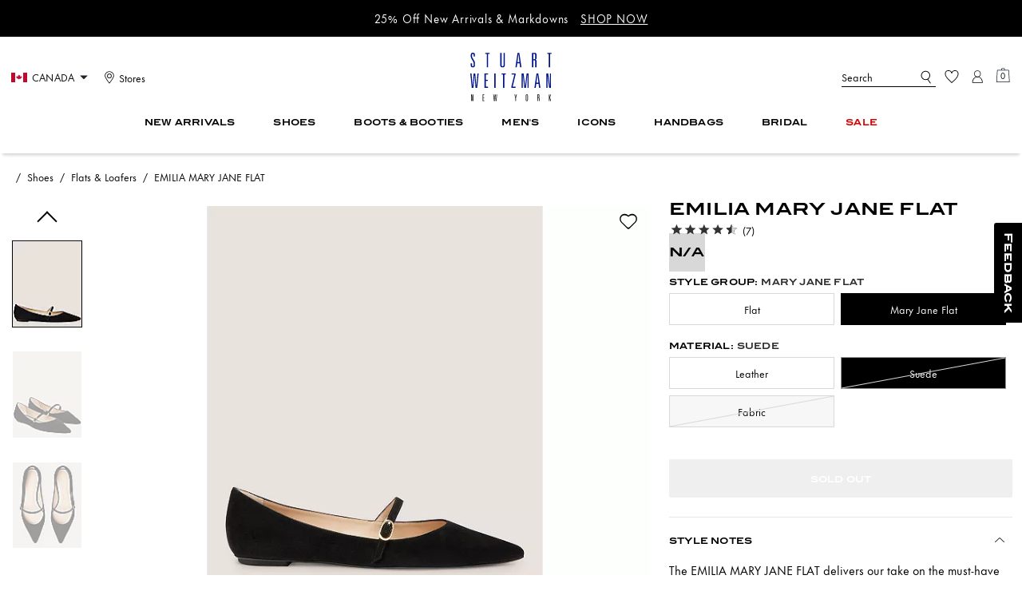

--- FILE ---
content_type: text/html; charset=utf-8
request_url: https://ca.stuartweitzman.com/en/products/emilia-mary-jane-flat/SG877-BLK.html
body_size: 74501
content:
<!DOCTYPE html><html lang="en"><head><meta charSet="utf-8"/><script type="text/javascript" src="https://ca.stuartweitzman.com/public/9e694beae1ff7b35983a5f15e94f0de3a9c258c67093" async ></script><script>
    
function getOriginalReferrer() {
var localStorage = window.localStorage || {
  setItem: function () {},
  getItem: function () {},
  clear: function () {},
  removeItem: function () {},
}

var STORAGE_ORIGINAL_REFERRER = 'mw_original_referrer'
var STORAGE_LAST_SESSION_ID = 'mw_last_session_id'
var SESSION_ID = 'sid'

var COMPAIGN_PARAMS = [
  'utm_source',
  'utm_medium',
  'utm_term',
  'utm_content',
  'utm_id',
  'utm_campaign',
  'gclid',
  'gclsrc',
  'dclid',
]

function getCookie(cname) {
  let name = cname + "=";
  let decodedCookie = decodeURIComponent(document.cookie);
  let ca = decodedCookie.split(';');
  for(let i = 0; i <ca.length; i++) {
    let c = ca[i];
    while (c.charAt(0) == ' ') {
      c = c.substring(1);
    }
    if (c.indexOf(name) == 0) {
      return c.substring(name.length, c.length);
    }
  }
  return "";
}

function compaignParamsWereUpdated(storedReferrer, currentReferrer) {
  if (!storedReferrer || !currentReferrer) {
    return true
  }
  try {
    var storedUrl = new URL(storedReferrer)
    var currentUrl = new URL(currentReferrer)

    var paramsDiffers = COMPAIGN_PARAMS.find(function (paramName) {
      var storedVal = storedUrl.searchParams.get(paramName)
      var currentVal = currentUrl.searchParams.get(paramName)
      return currentVal && currentVal !== storedVal
    })

    return !!paramsDiffers
  } catch (e) {
    console.error(e)
  }
  return true
}


  var storedReferrer = localStorage.getItem(STORAGE_ORIGINAL_REFERRER)
  var lastSessionId = localStorage.getItem(STORAGE_LAST_SESSION_ID)
  var currentReferrer = window.location.href
  var currentSessionId = getCookie(SESSION_ID)

  if (
    currentSessionId !== lastSessionId ||
    compaignParamsWereUpdated(storedReferrer, currentReferrer)
  ) {
    return currentReferrer
  }

  return storedReferrer
}

    function isLowPoweredDevice(deviceType) {
    const checkOutputVersion = (output, version)=>Array.isArray(output) ? Number(output[1]?.trim()) < version : false;
    const ua = window.navigator.userAgent;
    const isMobile = Boolean(deviceType.match(/smartphone|mobile/)) || Boolean(ua?.match(/Android|BlackBerry|iPhone|iPad|iPod|Opera Mini|IEMobile|WPDesktop/i));
    const isLegacyVersion = checkOutputVersion(/Android ([\d]+)/i.exec(ua), 10) || checkOutputVersion(/OS ([\d]+)/i.exec(ua), 15);
    return isMobile && isLegacyVersion;
}
    function getCurrentReferrer() {
    const referrerFromStorage = localStorage.getItem("mw_virtual_referrer");
    const lastVisitedUrl = localStorage.getItem("mw_last_visited_url");
    const isPaginatedPlpReload = getIsPaginatedPlpReload(lastVisitedUrl, window.location.href);
    const isPreviousPageSpa = !!window?.history?.state;
    if (!isPreviousPageSpa && isPaginatedPlpReload && lastVisitedUrl) {
        localStorage.setItem("mw_virtual_referrer", lastVisitedUrl);
        return lastVisitedUrl;
    }
    // use virtual referrer from storage if previous page was SPA
    if (isPreviousPageSpa && referrerFromStorage) {
        return referrerFromStorage;
    }
    // otherwise use default document.referrer and store it's value as a virtual referrer
    localStorage.setItem("mw_virtual_referrer", window.document.referrer);
    return window.document.referrer;
}
    function getIsPaginatedPlpReload(prevUrlStr, currentUrlStr) {
    if (!prevUrlStr || !currentUrlStr || !prevUrlStr.includes("/shop/") || !prevUrlStr.includes("page=")) {
        return false;
    }
    const prevUrl = new URL(prevUrlStr);
    const currentUrl = new URL(currentUrlStr);
    if (prevUrl.pathname !== currentUrl.pathname) {
        return false;
    }
    const prevParams = Object.fromEntries(prevUrl.searchParams);
    const currentParams = Object.fromEntries(currentUrl.searchParams);
    const missingParam = Object.keys(prevParams).filter((key)=>key !== "page").find((key)=>prevParams[key] !== currentParams[key]);
    return !missingParam;
}
    window.uiInteractiveCallbackTriggered = false;
    window.uiInteractiveCallback = function() {
      window.uiInteractiveCallbackTriggered = true;
    };
    setTimeout(() => { window.uiInteractiveCallback() }, 7000);
    window.dataLayer = window.dataLayer || [];
    function gtag(){dataLayer.push(arguments);}
    window.dataLayer.push({"event":"dataLayer_initialized","page":{"bread_crumbs":"SHOES:FLATS & LOAFERS:EMILIA MARY JANE FLAT","is_outlet":"0","is_coachtopia":"0","is_soft_404":"0","page_brand":"Stuart Weitzman","page_language":"en-ca","page_name":"product","page_region":"CA","page_title":"Emilia Mary Jane Flat | Stuart Weitzman","page_type":"product","page_url":window.location.href,"page_path":window.location.pathname,"referrer":getCurrentReferrer(),"original_referrer":getOriginalReferrer()},"shop":{},"session":{"environment":"production","version":"pwa"},"user":{"is_first_visit":"0","is_logged_in":"0","is_registered":"0","membership_id":"","is_special_month":"0","is_subscribed":"0","user_type":"guest","is_vip_b2b":"0","is_low_powered":String(Number(isLowPoweredDevice("desktop")))},"cart":{}});
    (function(w,d,s,l,i){w[l]=w[l]||[];
    w[l].push({'gtm.start':new Date().getTime(),event:'gtm.js'});
    var f=d.getElementsByTagName(s)[0],
    j=d.createElement(s),dl=l!='dataLayer'?'&l='+l:'';j.async=true;j.src=
    'https://tpr-ss-analytics-ca.stuartweitzman.com/toro_origin_pwa.js'+dl;f.parentNode.insertBefore(j,f);
    })(window,document,'script','dataLayer','');
  </script><script>
!function(){if('PerformanceLongTaskTiming' in window){var g=window.__tti={e:[]};
g.o=new PerformanceObserver(function(l){g.e=g.e.concat(l.getEntries())});
g.o.observe({entryTypes:['longtask']})}}();
</script><meta name="description" content="The EMILIA MARY JANE FLAT delivers our take on the musthave Mary Jane trend. Expertly crafted by our artisans in Spain, it features a sleek vamp strap that can easily be adjusted according to the fit you want. It is set on a flat block heel that delivers aroundtheclock wearability."/><meta name="keywords" content=""/><meta name="title" content="Emilia Mary Jane Flat | Stuart Weitzman"/><meta name="robots" content="index, follow, max-image-preview:large"/><link rel="canonical" href="https://ca.stuartweitzman.com/en/products/emilia-mary-jane-flat/SG877.html"/><link rel="alternate" hrefLang="fr-CA" href="https://ca.stuartweitzman.com/fr/products/emilia-mary-jane-flat/SG877-BLK.html"/><link rel="alternate" hrefLang="en-CA" href="https://ca.stuartweitzman.com/en/products/emilia-mary-jane-flat/SG877-BLK.html"/><link rel="alternate" hrefLang="en-US" href="https://www.stuartweitzman.com/products/emilia-mary-jane-flat/SG877-BLK.html"/><script data-qa="seo-site-navigation-element" type="application/ld+json">[{"@context":"http://schema.org","@type":"siteNavigationElement","name":"New Arrivals","url":"https://ca.stuartweitzman.com/en/shop/new-arrivals/all-new-arrivals"},{"@context":"http://schema.org","@type":"siteNavigationElement","name":"Shoes","url":"https://ca.stuartweitzman.com/en/shop/shoes/shop-all"},{"@context":"http://schema.org","@type":"siteNavigationElement","name":"Boots & Booties","url":"https://ca.stuartweitzman.com/en/shop/boots-booties/shop-all"},{"@context":"http://schema.org","@type":"siteNavigationElement","name":"Men's","url":"https://ca.stuartweitzman.com/en/shop/mens"},{"@context":"http://schema.org","@type":"siteNavigationElement","name":"ICONS","url":"https://ca.stuartweitzman.com/en/shop/collections/sw-icons"},{"@context":"http://schema.org","@type":"siteNavigationElement","name":"Handbags","url":"https://ca.stuartweitzman.com/en/shop/handbags/shop-all"},{"@context":"http://schema.org","@type":"siteNavigationElement","name":"Bridal","url":"https://ca.stuartweitzman.com/en/shop/collections/sw-weddings"},{"@context":"http://schema.org","@type":"siteNavigationElement","name":"Sale","url":"https://ca.stuartweitzman.com/en/shop/sale/shop-all"}]</script><meta name="viewport" content="width=device-width, initial-scale=1, user-scalable=no"/><meta name="theme-color" content="#000"/><link rel="apple-touch-icon" href="/styles/stuart-weitzman-apple-touch.png"/><link rel="icon" sizes="32x32" href="/styles/stuart-weitzman-32.png" type="image/png"/><link rel="icon" sizes="16x16" href="/styles/stuart-weitzman-16.png" type="image/png"/><link rel="icon" href="/styles/stuart-weitzman-favicon.ico"/><link rel="manifest" href="/api/manifest"/><script>if(!document.cookie.includes('cc-rth') && !document.cookie.includes('cc-nx')) {
      document.cookie = "cc-rht=1; max-age=60; path=/";
    }</script><link rel="preload" href="https://assets.stuartweitzman.com/na/fonts/itc-blair-bold.woff2" as="font" type="font/woff2" crossorigin="anonymous"/><link rel="preload" href="https://assets.stuartweitzman.com/na/fonts/FuturaNowTextRegular.woff2" as="font" type="font/woff2" crossorigin="anonymous"/><link rel="preload" href="https://assets.stuartweitzman.com/na/fonts/LinotypeDidotItalic.woff2" as="font" type="font/woff2" crossorigin="anonymous"/><link rel="preconnect" href="https://p11.techlab-cdn.com" crossorigin="anonymous"/><link rel="preconnect" href="https://tpr-ss-analytics-ca.stuartweitzman.com" crossorigin="anonymous"/><link rel="preconnect" href="https://www.googletagmanager.com" crossorigin="anonymous"/><link rel="preconnect" href="https://cdn.quantummetric.com" crossorigin="anonymous"/><link rel="dns-prefetch" href="https://tapestry-app.quantummetric.com" crossorigin="anonymous"/><link rel="dns-prefetch" href="https://www.google-analytics.com" crossorigin="anonymous"/><link rel="dns-prefetch" href="https://assets.stuartweitzman.com" crossorigin="anonymous"/><link rel="dns-prefetch" href="https://stuart.scene7.com" crossorigin="anonymous"/><title>Emilia Mary Jane Flat | Stuart Weitzman</title><link rel="preload" href="" fetchPriority="high" as="image"/><meta name="next-head-count" content="33"/><link rel="preload" href="/_next/static/css/f1e3a7b9be9d1c18.css" as="style"/><link rel="stylesheet" href="/_next/static/css/f1e3a7b9be9d1c18.css" data-n-g=""/><noscript data-n-css=""></noscript><script defer="" nomodule="" src="/_next/static/chunks/polyfills-c67a75d1b6f99dc8.js"></script><script defer="" src="/_next/static/chunks/5735.c37203a5ccd82ad3.js"></script><script defer="" src="/_next/static/chunks/6865.6535ab52d8ec7af5.js"></script><script defer="" src="/_next/static/chunks/955.04296c74c7c1ccd4.js"></script><script defer="" src="/_next/static/chunks/7807.ed6b86c4c02bd6dc.js"></script><script defer="" src="/_next/static/chunks/2351.25994486d1c0862a.js"></script><script defer="" src="/_next/static/chunks/8695.4a60b620bda11ee2.js"></script><script defer="" src="/_next/static/chunks/30.9555c58add7483e3.js"></script><script defer="" src="/_next/static/chunks/3057.8668cf8e4ccdae3a.js"></script><script defer="" src="/_next/static/chunks/2995.2d5bf971c92a2c12.js"></script><script defer="" src="/_next/static/chunks/7968.078489f7aacca50a.js"></script><script src="/_next/static/chunks/webpack-8fae70b646de96d5.js" defer=""></script><script src="/_next/static/chunks/framework-24b7f8f46b43a384.js" defer=""></script><script src="/_next/static/chunks/main-83d5869bd5821e95.js" defer=""></script><script src="/_next/static/chunks/pages/_app-f5d718d7eb8010c3.js" defer=""></script><script src="/_next/static/chunks/3152-e74a408a2ad64e0e.js" defer=""></script><script src="/_next/static/chunks/4298-be9170a861c1e71c.js" defer=""></script><script src="/_next/static/chunks/7536-f218664a242f5764.js" defer=""></script><script src="/_next/static/chunks/7338-6f0863b97c151420.js" defer=""></script><script src="/_next/static/chunks/7677-4be00bb6e8d95af6.js" defer=""></script><script src="/_next/static/chunks/8108-a06c1eb72df26bba.js" defer=""></script><script src="/_next/static/chunks/2990-56970133e822f759.js" defer=""></script><script src="/_next/static/chunks/6437-9595443734c543da.js" defer=""></script><script src="/_next/static/chunks/7593-6caca726fc00f002.js" defer=""></script><script src="/_next/static/chunks/4355-8aa1948999db4df7.js" defer=""></script><script src="/_next/static/chunks/4680-aadab296e5ec8cda.js" defer=""></script><script src="/_next/static/chunks/8983-b6e62b329f62dd56.js" defer=""></script><script src="/_next/static/chunks/7082-1e64f1352d151bad.js" defer=""></script><script src="/_next/static/chunks/9631-4313c0b5be77be59.js" defer=""></script><script src="/_next/static/chunks/3241-b3b69da3b15ff576.js" defer=""></script><script src="/_next/static/chunks/2124-a6f62d7311c4235f.js" defer=""></script><script src="/_next/static/chunks/285-c24d1375b006a1da.js" defer=""></script><script src="/_next/static/chunks/1809-33c644c116957a0f.js" defer=""></script><script src="/_next/static/chunks/507-ba85e7e1522fda44.js" defer=""></script><script src="/_next/static/chunks/605-bdeb8ba7b7062194.js" defer=""></script><script src="/_next/static/chunks/5174-f892b9e8f1a59cea.js" defer=""></script><script src="/_next/static/chunks/pages/products/%5B...slug%5D-bbdf80c9c354667f.js" defer=""></script><script src="/_next/static/auVGxGyNTIZ5gD61atlIw/_buildManifest.js" defer=""></script><script src="/_next/static/auVGxGyNTIZ5gD61atlIw/_ssgManifest.js" defer=""></script>
                              <script nonce="4852f52e475e81217d216ec77a22a962">!function(e){var n="https://s.go-mpulse.net/boomerang/";if("False"=="True")e.BOOMR_config=e.BOOMR_config||{},e.BOOMR_config.PageParams=e.BOOMR_config.PageParams||{},e.BOOMR_config.PageParams.pci=!0,n="https://s2.go-mpulse.net/boomerang/";if(window.BOOMR_API_key="QAM5J-HQW8U-GN8ZR-VPN9E-AL7K2",function(){function e(){if(!r){var e=document.createElement("script");e.id="boomr-scr-as",e.src=window.BOOMR.url,e.async=!0,o.appendChild(e),r=!0}}function t(e){r=!0;var n,t,a,i,d=document,O=window;if(window.BOOMR.snippetMethod=e?"if":"i",t=function(e,n){var t=d.createElement("script");t.id=n||"boomr-if-as",t.src=window.BOOMR.url,BOOMR_lstart=(new Date).getTime(),e=e||d.body,e.appendChild(t)},!window.addEventListener&&window.attachEvent&&navigator.userAgent.match(/MSIE [67]\./))return window.BOOMR.snippetMethod="s",void t(o,"boomr-async");a=document.createElement("IFRAME"),a.src="about:blank",a.title="",a.role="presentation",a.loading="eager",i=(a.frameElement||a).style,i.width=0,i.height=0,i.border=0,i.display="none",o.appendChild(a);try{O=a.contentWindow,d=O.document.open()}catch(_){n=document.domain,a.src="javascript:var d=document.open();d.domain='"+n+"';void 0;",O=a.contentWindow,d=O.document.open()}if(n)d._boomrl=function(){this.domain=n,t()},d.write("<bo"+"dy onload='document._boomrl();'>");else if(O._boomrl=function(){t()},O.addEventListener)O.addEventListener("load",O._boomrl,!1);else if(O.attachEvent)O.attachEvent("onload",O._boomrl);d.close()}function a(e){window.BOOMR_onload=e&&e.timeStamp||(new Date).getTime()}if(!window.BOOMR||!window.BOOMR.version&&!window.BOOMR.snippetExecuted){window.BOOMR=window.BOOMR||{},window.BOOMR.snippetStart=(new Date).getTime(),window.BOOMR.snippetExecuted=!0,window.BOOMR.snippetVersion=14,window.BOOMR.url=n+"QAM5J-HQW8U-GN8ZR-VPN9E-AL7K2";var i=document.currentScript||document.getElementsByTagName("script")[0],o=i.parentNode,r=!1,d=document.createElement("link");if(d.relList&&"function"==typeof d.relList.supports&&d.relList.supports("preload")&&"as"in d)window.BOOMR.snippetMethod="p",d.href=window.BOOMR.url,d.rel="preload",d.as="script",d.addEventListener("load",e),d.addEventListener("error",function(){t(!0)}),setTimeout(function(){if(!r)t(!0)},3e3),BOOMR_lstart=(new Date).getTime(),o.appendChild(d);else t(!1);if(window.addEventListener)window.addEventListener("load",a,!1);else if(window.attachEvent)window.attachEvent("onload",a)}}(),"".length>0)if(e&&"performance"in e&&e.performance&&"function"==typeof e.performance.setResourceTimingBufferSize)e.performance.setResourceTimingBufferSize();!function(){if(BOOMR=e.BOOMR||{},BOOMR.plugins=BOOMR.plugins||{},!BOOMR.plugins.AK){var n=""=="true"?1:0,t="",a="clqaq6ax2kc2y2lq4ppa-f-431e13249-clientnsv4-s.akamaihd.net",i="false"=="true"?2:1,o={"ak.v":"39","ak.cp":"1395166","ak.ai":parseInt("651868",10),"ak.ol":"0","ak.cr":9,"ak.ipv":4,"ak.proto":"h2","ak.rid":"290698a1","ak.r":47358,"ak.a2":n,"ak.m":"dsca","ak.n":"essl","ak.bpcip":"18.224.8.0","ak.cport":45144,"ak.gh":"23.208.24.230","ak.quicv":"","ak.tlsv":"tls1.3","ak.0rtt":"","ak.0rtt.ed":"","ak.csrc":"-","ak.acc":"","ak.t":"1769006046","ak.ak":"hOBiQwZUYzCg5VSAfCLimQ==7V3MgMRMG6FwXzWZRV0eKdCVbPdEXWuzYCKbEGHwdPGH7oH3BKDM+ZnDL+kwwkpW06Z0UgFL38n1UvIkF+ufIfIeHuICbyQ5Kc4Zk0Gio3rA5LTEEBIpKmTTuHlrrc1wKJNQmtvtK1jCYOZMqsppzixQiKEXaDpHLAtm/4DqtlAudm3ixCWsbxvBkYqKeH9weIz3MTkCGqopvVmh5gg+KFWZe1X9jdS94YMe3hJD6ziOMzbmCURNsBA4VuScHGVynPyKmYU6Lhxof0OWOtgEXFMhMhJjRC2Miw+tFZTMO2F0HOQW0o4/RIpOAb1NkoyAM3XBf6nafuQXhqqBVIqZ17wBLziSayHJlCQoMZtglm6c593oUkiGeIU5kEH/43Dak5gwXk3wAOjLASwQ5NPpNIiEJvgocGyf9vrDmickbBA=","ak.pv":"305","ak.dpoabenc":"","ak.tf":i};if(""!==t)o["ak.ruds"]=t;var r={i:!1,av:function(n){var t="http.initiator";if(n&&(!n[t]||"spa_hard"===n[t]))o["ak.feo"]=void 0!==e.aFeoApplied?1:0,BOOMR.addVar(o)},rv:function(){var e=["ak.bpcip","ak.cport","ak.cr","ak.csrc","ak.gh","ak.ipv","ak.m","ak.n","ak.ol","ak.proto","ak.quicv","ak.tlsv","ak.0rtt","ak.0rtt.ed","ak.r","ak.acc","ak.t","ak.tf"];BOOMR.removeVar(e)}};BOOMR.plugins.AK={akVars:o,akDNSPreFetchDomain:a,init:function(){if(!r.i){var e=BOOMR.subscribe;e("before_beacon",r.av,null,null),e("onbeacon",r.rv,null,null),r.i=!0}return this},is_complete:function(){return!0}}}}()}(window);</script></head><body class="brand-stuart-weitzman "><noscript><iframe src='https://www.googletagmanager.com/ns.html?id=GTM-KPRTLMH'
      height='0' width='0' style='display:none;visibility:hidden'></iframe></noscript><div id="__next"><style data-emotion="css-global qc7t78">:host,:root,[data-theme]{--chakra-ring-inset:var(--chakra-empty,/*!*/ /*!*/);--chakra-ring-offset-width:0px;--chakra-ring-offset-color:#fff;--chakra-ring-color:rgba(66, 153, 225, 0.6);--chakra-ring-offset-shadow:0 0 #0000;--chakra-ring-shadow:0 0 #0000;--chakra-space-x-reverse:0;--chakra-space-y-reverse:0;--chakra-colors-transparent:transparent;--chakra-colors-current:currentColor;--chakra-colors-black:#000000;--chakra-colors-white:#FFFFFF;--chakra-colors-whiteAlpha-50:rgba(255, 255, 255, 0.04);--chakra-colors-whiteAlpha-100:rgba(255, 255, 255, 0.06);--chakra-colors-whiteAlpha-200:rgba(255, 255, 255, 0.08);--chakra-colors-whiteAlpha-300:rgba(255, 255, 255, 0.16);--chakra-colors-whiteAlpha-400:rgba(255, 255, 255, 0.24);--chakra-colors-whiteAlpha-500:rgba(255, 255, 255, 0.36);--chakra-colors-whiteAlpha-600:rgba(255, 255, 255, 0.48);--chakra-colors-whiteAlpha-700:rgba(255, 255, 255, 0.64);--chakra-colors-whiteAlpha-800:rgba(255, 255, 255, 0.80);--chakra-colors-whiteAlpha-900:rgba(255, 255, 255, 0.92);--chakra-colors-blackAlpha-50:rgba(0, 0, 0, 0.04);--chakra-colors-blackAlpha-100:rgba(0, 0, 0, 0.06);--chakra-colors-blackAlpha-200:rgba(0, 0, 0, 0.08);--chakra-colors-blackAlpha-300:rgba(0, 0, 0, 0.16);--chakra-colors-blackAlpha-400:rgba(0, 0, 0, 0.24);--chakra-colors-blackAlpha-500:rgba(0, 0, 0, 0.36);--chakra-colors-blackAlpha-600:rgba(0, 0, 0, 0.48);--chakra-colors-blackAlpha-700:rgba(0, 0, 0, 0.64);--chakra-colors-blackAlpha-800:rgba(0, 0, 0, 0.80);--chakra-colors-blackAlpha-900:rgba(0, 0, 0, 0.92);--chakra-colors-gray-50:#F7FAFC;--chakra-colors-gray-100:#EDF2F7;--chakra-colors-gray-200:#E2E8F0;--chakra-colors-gray-300:#CBD5E0;--chakra-colors-gray-400:#A0AEC0;--chakra-colors-gray-500:#718096;--chakra-colors-gray-600:#4A5568;--chakra-colors-gray-700:#2D3748;--chakra-colors-gray-800:#1A202C;--chakra-colors-gray-900:#171923;--chakra-colors-red-50:#FFF5F5;--chakra-colors-red-100:#FED7D7;--chakra-colors-red-200:#FEB2B2;--chakra-colors-red-300:#FC8181;--chakra-colors-red-400:#F56565;--chakra-colors-red-500:#E53E3E;--chakra-colors-red-600:#C53030;--chakra-colors-red-700:#9B2C2C;--chakra-colors-red-800:#822727;--chakra-colors-red-900:#63171B;--chakra-colors-orange-50:#FFFAF0;--chakra-colors-orange-100:#FEEBC8;--chakra-colors-orange-200:#FBD38D;--chakra-colors-orange-300:#F6AD55;--chakra-colors-orange-400:#ED8936;--chakra-colors-orange-500:#DD6B20;--chakra-colors-orange-600:#C05621;--chakra-colors-orange-700:#9C4221;--chakra-colors-orange-800:#7B341E;--chakra-colors-orange-900:#652B19;--chakra-colors-yellow-50:#FFFFF0;--chakra-colors-yellow-100:#FEFCBF;--chakra-colors-yellow-200:#FAF089;--chakra-colors-yellow-300:#F6E05E;--chakra-colors-yellow-400:#ECC94B;--chakra-colors-yellow-500:#D69E2E;--chakra-colors-yellow-600:#B7791F;--chakra-colors-yellow-700:#975A16;--chakra-colors-yellow-800:#744210;--chakra-colors-yellow-900:#5F370E;--chakra-colors-green-50:#F0FFF4;--chakra-colors-green-100:#C6F6D5;--chakra-colors-green-200:#9AE6B4;--chakra-colors-green-300:#68D391;--chakra-colors-green-400:#48BB78;--chakra-colors-green-500:#38A169;--chakra-colors-green-600:#2F855A;--chakra-colors-green-700:#276749;--chakra-colors-green-800:#22543D;--chakra-colors-green-900:#1C4532;--chakra-colors-teal-50:#E6FFFA;--chakra-colors-teal-100:#B2F5EA;--chakra-colors-teal-200:#81E6D9;--chakra-colors-teal-300:#4FD1C5;--chakra-colors-teal-400:#38B2AC;--chakra-colors-teal-500:#319795;--chakra-colors-teal-600:#2C7A7B;--chakra-colors-teal-700:#285E61;--chakra-colors-teal-800:#234E52;--chakra-colors-teal-900:#1D4044;--chakra-colors-blue-50:#ebf8ff;--chakra-colors-blue-100:#bee3f8;--chakra-colors-blue-200:#90cdf4;--chakra-colors-blue-300:#63b3ed;--chakra-colors-blue-400:#4299e1;--chakra-colors-blue-500:#3182ce;--chakra-colors-blue-600:#2b6cb0;--chakra-colors-blue-700:#2c5282;--chakra-colors-blue-800:#2a4365;--chakra-colors-blue-900:#1A365D;--chakra-colors-cyan-50:#EDFDFD;--chakra-colors-cyan-100:#C4F1F9;--chakra-colors-cyan-200:#9DECF9;--chakra-colors-cyan-300:#76E4F7;--chakra-colors-cyan-400:#0BC5EA;--chakra-colors-cyan-500:#00B5D8;--chakra-colors-cyan-600:#00A3C4;--chakra-colors-cyan-700:#0987A0;--chakra-colors-cyan-800:#086F83;--chakra-colors-cyan-900:#065666;--chakra-colors-purple-50:#FAF5FF;--chakra-colors-purple-100:#E9D8FD;--chakra-colors-purple-200:#D6BCFA;--chakra-colors-purple-300:#B794F4;--chakra-colors-purple-400:#9F7AEA;--chakra-colors-purple-500:#805AD5;--chakra-colors-purple-600:#6B46C1;--chakra-colors-purple-700:#553C9A;--chakra-colors-purple-800:#44337A;--chakra-colors-purple-900:#322659;--chakra-colors-pink-50:#FFF5F7;--chakra-colors-pink-100:#FED7E2;--chakra-colors-pink-200:#FBB6CE;--chakra-colors-pink-300:#F687B3;--chakra-colors-pink-400:#ED64A6;--chakra-colors-pink-500:#D53F8C;--chakra-colors-pink-600:#B83280;--chakra-colors-pink-700:#97266D;--chakra-colors-pink-800:#702459;--chakra-colors-pink-900:#521B41;--chakra-colors-linkedin-50:#E8F4F9;--chakra-colors-linkedin-100:#CFEDFB;--chakra-colors-linkedin-200:#9BDAF3;--chakra-colors-linkedin-300:#68C7EC;--chakra-colors-linkedin-400:#34B3E4;--chakra-colors-linkedin-500:#00A0DC;--chakra-colors-linkedin-600:#008CC9;--chakra-colors-linkedin-700:#0077B5;--chakra-colors-linkedin-800:#005E93;--chakra-colors-linkedin-900:#004471;--chakra-colors-facebook-50:#E8F4F9;--chakra-colors-facebook-100:#D9DEE9;--chakra-colors-facebook-200:#B7C2DA;--chakra-colors-facebook-300:#6482C0;--chakra-colors-facebook-400:#4267B2;--chakra-colors-facebook-500:#385898;--chakra-colors-facebook-600:#314E89;--chakra-colors-facebook-700:#29487D;--chakra-colors-facebook-800:#223B67;--chakra-colors-facebook-900:#1E355B;--chakra-colors-messenger-50:#D0E6FF;--chakra-colors-messenger-100:#B9DAFF;--chakra-colors-messenger-200:#A2CDFF;--chakra-colors-messenger-300:#7AB8FF;--chakra-colors-messenger-400:#2E90FF;--chakra-colors-messenger-500:#0078FF;--chakra-colors-messenger-600:#0063D1;--chakra-colors-messenger-700:#0052AC;--chakra-colors-messenger-800:#003C7E;--chakra-colors-messenger-900:#002C5C;--chakra-colors-whatsapp-50:#dffeec;--chakra-colors-whatsapp-100:#b9f5d0;--chakra-colors-whatsapp-200:#90edb3;--chakra-colors-whatsapp-300:#65e495;--chakra-colors-whatsapp-400:#3cdd78;--chakra-colors-whatsapp-500:#22c35e;--chakra-colors-whatsapp-600:#179848;--chakra-colors-whatsapp-700:#0c6c33;--chakra-colors-whatsapp-800:#01421c;--chakra-colors-whatsapp-900:#001803;--chakra-colors-twitter-50:#E5F4FD;--chakra-colors-twitter-100:#C8E9FB;--chakra-colors-twitter-200:#A8DCFA;--chakra-colors-twitter-300:#83CDF7;--chakra-colors-twitter-400:#57BBF5;--chakra-colors-twitter-500:#1DA1F2;--chakra-colors-twitter-600:#1A94DA;--chakra-colors-twitter-700:#1681BF;--chakra-colors-twitter-800:#136B9E;--chakra-colors-twitter-900:#0D4D71;--chakra-colors-telegram-50:#E3F2F9;--chakra-colors-telegram-100:#C5E4F3;--chakra-colors-telegram-200:#A2D4EC;--chakra-colors-telegram-300:#7AC1E4;--chakra-colors-telegram-400:#47A9DA;--chakra-colors-telegram-500:#0088CC;--chakra-colors-telegram-600:#007AB8;--chakra-colors-telegram-700:#006BA1;--chakra-colors-telegram-800:#005885;--chakra-colors-telegram-900:#003F5E;--chakra-colors-main-primary:var(--color-primary);--chakra-colors-main-secondary:var(--color-secondary);--chakra-colors-main-black:var(--color-black);--chakra-colors-main-saleRed:var(--color-sale);--chakra-colors-main-white:var(--color-white);--chakra-colors-main-inactive:var(--color-inactive);--chakra-colors-main-gray:var(--color-neutral-base);--chakra-colors-main-darkGray:var(--color-dark-gray);--chakra-colors-main-lightGray:var(--color-neutral-light);--chakra-colors-cart-default:var(--color-black-base);--chakra-colors-cart-sale:var(--color-sale);--chakra-colors-cart-old:var(--color-neutral-base);--chakra-colors-neutral-base:var(--color-neutral-base);--chakra-colors-neutral-cool:var(--color-neutral-cool);--chakra-colors-neutral-dark:var(--color-neutral-dark);--chakra-colors-neutral-light:var(--color-neutral-light);--chakra-colors-neutral-inactive:var(--color-neutral-inactive);--chakra-colors-neutral-medium:var(--color-neutral-medium);--chakra-colors-scrim-light:var(--color-scrim-light);--chakra-colors-scrim-dark:var(--color-scrim-dark);--chakra-colors-error-primary:var(--color-error-primary);--chakra-colors-error-secondary:var(--color-error-secondary);--chakra-colors-standout-primary:var(--color-standout-primary);--chakra-colors-standout-secondary:var(--color-standout-secondary);--chakra-colors-success-primary:var(--color-success-primary);--chakra-colors-success-secondary:var(--color-success-secondary);--chakra-borders-none:0;--chakra-borders-1px:1px solid;--chakra-borders-2px:2px solid;--chakra-borders-4px:4px solid;--chakra-borders-8px:8px solid;--chakra-fonts-heading:-apple-system,BlinkMacSystemFont,"Segoe UI",Helvetica,Arial,sans-serif,"Apple Color Emoji","Segoe UI Emoji","Segoe UI Symbol";--chakra-fonts-body:-apple-system,BlinkMacSystemFont,"Segoe UI",Helvetica,Arial,sans-serif,"Apple Color Emoji","Segoe UI Emoji","Segoe UI Symbol";--chakra-fonts-mono:SFMono-Regular,Menlo,Monaco,Consolas,"Liberation Mono","Courier New",monospace;--chakra-fontSizes-3xs:0.45rem;--chakra-fontSizes-2xs:0.625rem;--chakra-fontSizes-xs:var(--text-12);--chakra-fontSizes-sm:var(--text-14);--chakra-fontSizes-md:var(--text-16);--chakra-fontSizes-lg:var(--text-20);--chakra-fontSizes-xl:var(--text-24);--chakra-fontSizes-2xl:1.5rem;--chakra-fontSizes-3xl:1.875rem;--chakra-fontSizes-4xl:2.25rem;--chakra-fontSizes-5xl:3rem;--chakra-fontSizes-6xl:3.75rem;--chakra-fontSizes-7xl:4.5rem;--chakra-fontSizes-8xl:6rem;--chakra-fontSizes-9xl:8rem;--chakra-fontSizes-xxs:var(--text-10);--chakra-fontSizes-xlg:var(--text-26);--chakra-fontSizes-xxl:var(--text-28);--chakra-fontSizes-xxxl:var(--text-30);--chakra-fontSizes-double:var(--text-32);--chakra-fontSizes-doublelg:var(--text-40);--chakra-fontSizes-triple:var(--text-48);--chakra-fontSizes-triplelg:var(--text-54);--chakra-fontWeights-hairline:100;--chakra-fontWeights-thin:200;--chakra-fontWeights-light:300;--chakra-fontWeights-normal:400;--chakra-fontWeights-medium:500;--chakra-fontWeights-semibold:600;--chakra-fontWeights-bold:700;--chakra-fontWeights-extrabold:800;--chakra-fontWeights-black:900;--chakra-letterSpacings-tighter:-0.05em;--chakra-letterSpacings-tight:-0.025em;--chakra-letterSpacings-normal:0;--chakra-letterSpacings-wide:0.025em;--chakra-letterSpacings-wider:0.05em;--chakra-letterSpacings-widest:0.1em;--chakra-letterSpacings-xxl:var(--letter-spacing-2xl);--chakra-letterSpacings-xl:var(--letter-spacing-xl);--chakra-letterSpacings-lg:var(--letter-spacing-l);--chakra-letterSpacings-md:var(--letter-spacing-m);--chakra-letterSpacings-sm:var(--letter-spacing-s);--chakra-letterSpacings-xs:var(--letter-spacing-xs);--chakra-lineHeights-3:.75rem;--chakra-lineHeights-4:1rem;--chakra-lineHeights-5:1.25rem;--chakra-lineHeights-6:1.5rem;--chakra-lineHeights-7:1.75rem;--chakra-lineHeights-8:2rem;--chakra-lineHeights-9:2.25rem;--chakra-lineHeights-10:2.5rem;--chakra-lineHeights-normal:normal;--chakra-lineHeights-none:1;--chakra-lineHeights-shorter:1.25;--chakra-lineHeights-short:1.375;--chakra-lineHeights-base:1.5;--chakra-lineHeights-tall:1.625;--chakra-lineHeights-taller:2;--chakra-lineHeights-xxl:var(--line-height-2xl);--chakra-lineHeights-xl:var(--line-height-xl);--chakra-lineHeights-lg:var(--line-height-l);--chakra-lineHeights-md:var(--line-height-m);--chakra-lineHeights-s:var(--line-height-s);--chakra-lineHeights-xs:var(--line-height-xs);--chakra-radii-none:0;--chakra-radii-sm:0.125rem;--chakra-radii-base:0.25rem;--chakra-radii-md:0.375rem;--chakra-radii-lg:0.5rem;--chakra-radii-xl:0.75rem;--chakra-radii-2xl:1rem;--chakra-radii-3xl:1.5rem;--chakra-radii-full:9999px;--chakra-space-1:0.25rem;--chakra-space-2:0.5rem;--chakra-space-3:0.75rem;--chakra-space-4:1rem;--chakra-space-5:1.25rem;--chakra-space-6:1.5rem;--chakra-space-7:1.75rem;--chakra-space-8:2rem;--chakra-space-9:2.25rem;--chakra-space-10:2.5rem;--chakra-space-12:3rem;--chakra-space-14:3.5rem;--chakra-space-16:4rem;--chakra-space-20:5rem;--chakra-space-24:6rem;--chakra-space-28:7rem;--chakra-space-32:8rem;--chakra-space-36:9rem;--chakra-space-40:10rem;--chakra-space-44:11rem;--chakra-space-48:12rem;--chakra-space-52:13rem;--chakra-space-56:14rem;--chakra-space-60:15rem;--chakra-space-64:16rem;--chakra-space-72:18rem;--chakra-space-80:20rem;--chakra-space-96:24rem;--chakra-space-px:1px;--chakra-space-0-5:0.125rem;--chakra-space-1-5:0.375rem;--chakra-space-2-5:0.625rem;--chakra-space-3-5:0.875rem;--chakra-space-s1:var(--spacing-1);--chakra-space-s3:var(--spacing-3);--chakra-space-s10:var(--spacing-10);--chakra-space-sm1:var(--btn-spacers-sm1);--chakra-space-jumbo:var(--spacing-24);--chakra-space-xxxl:var(--spacing-xxxl);--chakra-space-xxl:var(--spacing-12);--chakra-space-xl:var(--spacing-8);--chakra-space-l:var(--spacing-6);--chakra-space-lm:var(--spacing-lm);--chakra-space-m:var(--spacing-4);--chakra-space-mar:var(--spacing-3);--chakra-space-s:var(--spacing-2);--chakra-space-xs:var(--spacing-1);--chakra-shadows-xs:0 0 0 1px rgba(0, 0, 0, 0.05);--chakra-shadows-sm:0 1px 2px 0 rgba(0, 0, 0, 0.05);--chakra-shadows-base:0 1px 3px 0 rgba(0, 0, 0, 0.1),0 1px 2px 0 rgba(0, 0, 0, 0.06);--chakra-shadows-md:0 4px 6px -1px rgba(0, 0, 0, 0.1),0 2px 4px -1px rgba(0, 0, 0, 0.06);--chakra-shadows-lg:0 10px 15px -3px rgba(0, 0, 0, 0.1),0 4px 6px -2px rgba(0, 0, 0, 0.05);--chakra-shadows-xl:0 20px 25px -5px rgba(0, 0, 0, 0.1),0 10px 10px -5px rgba(0, 0, 0, 0.04);--chakra-shadows-2xl:0 25px 50px -12px rgba(0, 0, 0, 0.25);--chakra-shadows-outline:0 0 0 3px rgba(66, 153, 225, 0.6);--chakra-shadows-inner:inset 0 2px 4px 0 rgba(0,0,0,0.06);--chakra-shadows-none:none;--chakra-shadows-dark-lg:rgba(0, 0, 0, 0.1) 0px 0px 0px 1px,rgba(0, 0, 0, 0.2) 0px 5px 10px,rgba(0, 0, 0, 0.4) 0px 15px 40px;--chakra-sizes-1:0.25rem;--chakra-sizes-2:0.5rem;--chakra-sizes-3:0.75rem;--chakra-sizes-4:1rem;--chakra-sizes-5:1.25rem;--chakra-sizes-6:1.5rem;--chakra-sizes-7:1.75rem;--chakra-sizes-8:2rem;--chakra-sizes-9:2.25rem;--chakra-sizes-10:2.5rem;--chakra-sizes-12:3rem;--chakra-sizes-14:3.5rem;--chakra-sizes-16:4rem;--chakra-sizes-20:5rem;--chakra-sizes-24:6rem;--chakra-sizes-28:7rem;--chakra-sizes-32:8rem;--chakra-sizes-36:9rem;--chakra-sizes-40:10rem;--chakra-sizes-44:11rem;--chakra-sizes-48:12rem;--chakra-sizes-52:13rem;--chakra-sizes-56:14rem;--chakra-sizes-60:15rem;--chakra-sizes-64:16rem;--chakra-sizes-72:18rem;--chakra-sizes-80:20rem;--chakra-sizes-96:24rem;--chakra-sizes-px:1px;--chakra-sizes-0-5:0.125rem;--chakra-sizes-1-5:0.375rem;--chakra-sizes-2-5:0.625rem;--chakra-sizes-3-5:0.875rem;--chakra-sizes-max:max-content;--chakra-sizes-min:min-content;--chakra-sizes-full:100%;--chakra-sizes-3xs:14rem;--chakra-sizes-2xs:16rem;--chakra-sizes-xs:20rem;--chakra-sizes-sm:24rem;--chakra-sizes-md:28rem;--chakra-sizes-lg:32rem;--chakra-sizes-xl:36rem;--chakra-sizes-2xl:42rem;--chakra-sizes-3xl:48rem;--chakra-sizes-4xl:56rem;--chakra-sizes-5xl:64rem;--chakra-sizes-6xl:72rem;--chakra-sizes-7xl:80rem;--chakra-sizes-8xl:90rem;--chakra-sizes-prose:60ch;--chakra-sizes-container-sm:640px;--chakra-sizes-container-md:768px;--chakra-sizes-container-lg:1024px;--chakra-sizes-container-xl:1280px;--chakra-zIndices-hide:-1;--chakra-zIndices-auto:auto;--chakra-zIndices-base:0;--chakra-zIndices-docked:10;--chakra-zIndices-dropdown:1000;--chakra-zIndices-sticky:1100;--chakra-zIndices-banner:1200;--chakra-zIndices-overlay:1300;--chakra-zIndices-modal:1400;--chakra-zIndices-popover:1500;--chakra-zIndices-skipLink:1600;--chakra-zIndices-toast:1700;--chakra-zIndices-tooltip:1800;--chakra-transition-property-common:background-color,border-color,color,fill,stroke,opacity,box-shadow,transform;--chakra-transition-property-colors:background-color,border-color,color,fill,stroke;--chakra-transition-property-dimensions:width,height;--chakra-transition-property-position:left,right,top,bottom;--chakra-transition-property-background:background-color,background-image,background-position;--chakra-transition-easing-ease-in:cubic-bezier(0.4, 0, 1, 1);--chakra-transition-easing-ease-out:cubic-bezier(0, 0, 0.2, 1);--chakra-transition-easing-ease-in-out:cubic-bezier(0.4, 0, 0.2, 1);--chakra-transition-duration-ultra-fast:50ms;--chakra-transition-duration-faster:100ms;--chakra-transition-duration-fast:150ms;--chakra-transition-duration-normal:200ms;--chakra-transition-duration-slow:300ms;--chakra-transition-duration-slower:400ms;--chakra-transition-duration-ultra-slow:500ms;--chakra-blur-none:0;--chakra-blur-sm:4px;--chakra-blur-base:8px;--chakra-blur-md:12px;--chakra-blur-lg:16px;--chakra-blur-xl:24px;--chakra-blur-2xl:40px;--chakra-blur-3xl:64px;}.chakra-ui-light :host:not([data-theme]),.chakra-ui-light :root:not([data-theme]),.chakra-ui-light [data-theme]:not([data-theme]),[data-theme=light] :host:not([data-theme]),[data-theme=light] :root:not([data-theme]),[data-theme=light] [data-theme]:not([data-theme]),:host[data-theme=light],:root[data-theme=light],[data-theme][data-theme=light]{--chakra-colors-chakra-body-text:var(--chakra-colors-gray-800);--chakra-colors-chakra-body-bg:var(--chakra-colors-white);--chakra-colors-chakra-border-color:var(--chakra-colors-gray-200);--chakra-colors-chakra-subtle-bg:var(--chakra-colors-gray-100);--chakra-colors-chakra-placeholder-color:var(--chakra-colors-gray-500);}.chakra-ui-dark :host:not([data-theme]),.chakra-ui-dark :root:not([data-theme]),.chakra-ui-dark [data-theme]:not([data-theme]),[data-theme=dark] :host:not([data-theme]),[data-theme=dark] :root:not([data-theme]),[data-theme=dark] [data-theme]:not([data-theme]),:host[data-theme=dark],:root[data-theme=dark],[data-theme][data-theme=dark]{--chakra-colors-chakra-body-text:var(--chakra-colors-whiteAlpha-900);--chakra-colors-chakra-body-bg:var(--chakra-colors-gray-800);--chakra-colors-chakra-border-color:var(--chakra-colors-whiteAlpha-300);--chakra-colors-chakra-subtle-bg:var(--chakra-colors-gray-700);--chakra-colors-chakra-placeholder-color:var(--chakra-colors-whiteAlpha-400);}</style><style data-emotion="css-global 3kbdol">html{line-height:1.5;-webkit-text-size-adjust:100%;font-family:system-ui,sans-serif;-webkit-font-smoothing:antialiased;text-rendering:optimizeLegibility;-moz-osx-font-smoothing:grayscale;touch-action:manipulation;}body{position:relative;min-height:100%;font-feature-settings:'kern';}*,*::before,*::after{border-width:0;border-style:solid;box-sizing:border-box;}main{display:block;}hr{border-top-width:1px;box-sizing:content-box;height:0;overflow:visible;}pre,code,kbd,samp{font-family:SFMono-Regular,Menlo,Monaco,Consolas,monospace;font-size:1em;}a{background-color:transparent;color:inherit;-webkit-text-decoration:inherit;text-decoration:inherit;}abbr[title]{border-bottom:none;-webkit-text-decoration:underline;text-decoration:underline;-webkit-text-decoration:underline dotted;-webkit-text-decoration:underline dotted;text-decoration:underline dotted;}b,strong{font-weight:bold;}small{font-size:80%;}sub,sup{font-size:75%;line-height:0;position:relative;vertical-align:baseline;}sub{bottom:-0.25em;}sup{top:-0.5em;}img{border-style:none;}button,input,optgroup,select,textarea{font-family:inherit;font-size:100%;line-height:1.15;margin:0;}button,input{overflow:visible;}button,select{text-transform:none;}button::-moz-focus-inner,[type="button"]::-moz-focus-inner,[type="reset"]::-moz-focus-inner,[type="submit"]::-moz-focus-inner{border-style:none;padding:0;}fieldset{padding:0.35em 0.75em 0.625em;}legend{box-sizing:border-box;color:inherit;display:table;max-width:100%;padding:0;white-space:normal;}progress{vertical-align:baseline;}textarea{overflow:auto;}[type="checkbox"],[type="radio"]{box-sizing:border-box;padding:0;}[type="number"]::-webkit-inner-spin-button,[type="number"]::-webkit-outer-spin-button{-webkit-appearance:none!important;}input[type="number"]{-moz-appearance:textfield;}[type="search"]{-webkit-appearance:textfield;outline-offset:-2px;}[type="search"]::-webkit-search-decoration{-webkit-appearance:none!important;}::-webkit-file-upload-button{-webkit-appearance:button;font:inherit;}details{display:block;}summary{display:-webkit-box;display:-webkit-list-item;display:-ms-list-itembox;display:list-item;}template{display:none;}[hidden]{display:none!important;}body,blockquote,dl,dd,h1,h2,h3,h4,h5,h6,hr,figure,p,pre{margin:0;}button{background:transparent;padding:0;}fieldset{margin:0;padding:0;}ol,ul{margin:0;padding:0;}textarea{resize:vertical;}button,[role="button"]{cursor:pointer;}button::-moz-focus-inner{border:0!important;}table{border-collapse:collapse;}h1,h2,h3,h4,h5,h6{font-size:inherit;font-weight:inherit;}button,input,optgroup,select,textarea{padding:0;line-height:inherit;color:inherit;}img,svg,video,canvas,audio,iframe,embed,object{display:block;}img,video{max-width:100%;height:auto;}[data-js-focus-visible] :focus:not([data-focus-visible-added]):not([data-focus-visible-disabled]){outline:none;box-shadow:none;}select::-ms-expand{display:none;}:root{--chakra-vh:100vh;}@supports (height: -webkit-fill-available){:root{--chakra-vh:-webkit-fill-available;}}@supports (height: -moz-fill-available){:root{--chakra-vh:-moz-fill-available;}}@supports (height: 100dvh){:root{--chakra-vh:100dvh;}}</style><style data-emotion="css-global fbtqah">body{font-family:var(--chakra-fonts-body);color:var(--chakra-colors-chakra-body-text);background:var(--chakra-colors-chakra-body-bg);transition-property:background-color;transition-duration:var(--chakra-transition-duration-normal);line-height:var(--chakra-lineHeights-base);}*::-webkit-input-placeholder{color:var(--chakra-colors-chakra-placeholder-color);}*::-moz-placeholder{color:var(--chakra-colors-chakra-placeholder-color);}*:-ms-input-placeholder{color:var(--chakra-colors-chakra-placeholder-color);}*::placeholder{color:var(--chakra-colors-chakra-placeholder-color);}*,*::before,::after{border-color:var(--chakra-colors-chakra-border-color);word-wrap:break-word;}html{-webkit-font-smoothing:initial;}html,body{touch-action:pan-x pan-y;}html #__next,body #__next{display:-webkit-box;display:-webkit-flex;display:-ms-flexbox;display:flex;-webkit-flex-direction:column;-ms-flex-direction:column;flex-direction:column;height:100%;}html p,body p{margin:0px;}main{-webkit-box-flex:1;-webkit-flex-grow:1;-ms-flex-positive:1;flex-grow:1;}footer{background:var(--color-neutral-light);border-top:1px solid var(--color-inactive);}:root{font-size:16px!important;--spacing-lm:22px;--spacing-xxxl:72px;--btn-spacers-sm1:6px;--font-size-heading-xs:38px;--font-size-heading-md:50px;--font-size-heading-lg:62px;--color-dark-gray:#2e2e2e;--text-11:11px;--text-13:13px;--text-14:14px;--max-mobile-tile-height:244px;--max-desktop-tile-height:304px;--min-mobile-tile-height:244px;--min-desktop-tile-height:304px;--color-neutral-inactive:#d8d8d8;--color-sale:#CC0000;--color-black-base:#000;--color-white-base:#fff;--certona-mobile-product-tile-width:140px;--certona-mobile-product-tile-dynamic-width:calc((100vw - 0.5rem) / 2.5);--certona-mobile-product-tile-height:175px;--certona-desktop-product-tile-width:215px;--certona-desktop-product-tile-height:268px;--promo-tile-1up-aspect-ratio:calc(243/304);--promo-tile-2up-desktop-aspect-ratio:calc(498/304);--staircase-comparablePrice-height:18px;--staircase-promoCallout-height:18px;--staircase-addToBag-height:36px;--staircase-viewSimilar-height:20px;--staircase-reviews-height:13px;--scheme-darkThemeNAV-bg-color:var(--color-neutral-dark-1, #161616);--scheme-darkThemeNAV-text-color:var(--color-neutral-light);--scheme-darkThemeNAV-secondary-text-color:var(--color-neutral-light-3);--scheme-darkThemeNAV-footer-bg-color:var(--color-neutral-dark);--scheme-darkThemeNAV-t1-subline-color:var(--color-neutral-base);--scheme-darkThemeNAV-header-color:var(--color-neutral-light);--scheme-darkThemeNAV-list-price-color:var(--color-neutral-light);--scheme-darkThemeNAV-selected-category-bg:var(--color-background-cta-focus);--scheme-darkThemeNAV-suggestions-product-text-color:var(--color-secondary);--scheme-darkThemeNAV-suggestions-strikethrough-text-color:var(--color-neutral-light-3);--scheme-lightThemeNAV-bg-color:var(--color-white-base);--scheme-lightThemeNAV-text-color:var(--color-primary);--scheme-lightThemeNAV-secondary-text-color:var(--color-neutral-base);--scheme-lightThemeNAV-footer-bg-color:var(--color-neutral-light-1, #f1f1f1);--scheme-lightThemeNAV-t1-subline-color:var(--color-neutral-light-2, #e1e1e1);--scheme-lightThemeNAV-header-color:var(--color-neutral-medium);--scheme-lightThemeNAV-list-price-color:var(--color-neutral-1, #6d6d6d);--scheme-lightThemeNAV-selected-category-bg:var(--color-neutral-light);--scheme-lightThemeNAV-suggestions-product-text-color:var(--color-primary);--scheme-lightThemeNAV-suggestions-strikethrough-text-color:var(--color-neutral-1);--max-mobile-image-tile-height:214px;--max-mobile-promo-tile-height:340px;--max-desktop-promo-tile-height:415px;--max-mobile-promo-tile-height-1up:409px;--max-desktop-promo-tile-height-1up:408px;--max-mobile-promo-tile-height-2up:340px;--max-desktop-promo-tile-height-2up:415px;--max-desktop-promo-tile-height-4up:415px;--scheme-bg-color:var(--scheme-darkThemeNAV-bg-color, var(--scheme-default-bg-color, var(--color-neutral-dark-1, #161616)));--scheme-text-color:var(--scheme-darkThemeNAV-text-color, var(--scheme-default-text-color, var(--color-neutral-light)));--scheme-footer-bg-color:var(--scheme-darkThemeNAV-footer-bg-color, var(--scheme-default-footer-bg-color, var(--color-neutral-dark)));--scheme-t1-subline-color:var(--scheme-darkThemeNAV-t1-subline-color, var(--scheme-default-t1-subline-color, var(--color-neutral-base)));--scheme-header-color:var(--scheme-darkThemeNAV-header-color, var(--scheme-default-header-color, var(--color-neutral-light)));--scheme-list-price-color:var(--scheme-darkThemeNAV-list-price-color, var(--scheme-default-list-price-color, var(--color-neutral-light)));--scheme-secondary-text-color:var(--scheme-darkThemeNAV-secondary-text-color, var(--scheme-default-secondary-text-color, var(--color-neutral-light-3)));--scheme-selected-category-bg:var(--scheme-darkThemeNAV-selected-category-bg, var(--scheme-default-selected-category-bg, var(--color-background-cta-focus)));--scheme-suggestions-product-text-color:var(--scheme-darkThemeNAV-suggestions-product-text-color, var(--scheme-default-suggestions-product-text-color, var(--color-secondary)));--scheme-suggestions-strikethrough-text-color:var(--scheme-darkThemeNAV-suggestions-strikethrough-text-color, var(--scheme-default-suggestions-strikethrough-text-color, var(--color-neutral-light-3)));}@media (min-width: 769px){:root{--staircase-viewSimilar-height:43px;--staircase-comparablePrice-height:21px;}}.plp-v3-1{--max-desktop-tile-height:403px;}#icon-review-star-half .cust0{fill-rule:evenodd;-webkit-clip-rule:evenodd;clip-rule:evenodd;fill:var(--color-dark-gray);}#icon-review-star-half .cust1{fill-rule:evenodd;-webkit-clip-rule:evenodd;clip-rule:evenodd;fill:var(--color-inactive);}.h-100{height:100%;}@supports not (aspect-ratio: auto){#home_body_slot_2 .amps-aspect-ratio-box .u-full-cover-element{padding:0px;}#home_body_slot_2 .amps-aspect-ratio-box .u-full-cover-element.m-d-ratio-defined img{position:relative;}}.content-asset_feedbackForm .modal{position:fixed;top:0px;left:0px;z-index:1500;display:none;width:100%;height:100%;overflow:hidden;outline:0px;}@media (min-width: 769px){.content-asset_feedbackForm .modal.modal-large .modal-dialog,.modal.modal-full-width.modal-large .modal-dialog{width:800px;max-width:800px;}}@media (min-width: 769px){.content-asset_feedbackForm .modal .modal-dialog,.modal.modal-full-width .modal-dialog{-webkit-align-items:center;-webkit-box-align:center;-ms-flex-align:center;align-items:center;}}@media (min-width: 0px) and (max-width: 767px){.content-asset_feedbackForm #modalFeedback .modal-dialog{width:calc(100% - 20px);max-width:100%;margin:10px;}}.content-asset_feedbackForm .modal .modal-dialog{position:relative;display:-webkit-box;display:-webkit-flex;display:-ms-flexbox;display:flex;min-height:100%;margin:auto;width:calc(100% - 64px);max-width:83%;}@media (min-width: 0px) and (max-width: 767px){.content-asset_feedbackForm #modalFeedback{width:100vw;}}.content-asset_feedbackForm #modalFeedback .modal-content{max-height:90vh;overflow:hidden;overflow-y:auto;}@media (min-width: 0px) and (max-width: 767px){.content-asset_feedbackForm #modalFeedbackContent{margin-top:5vh;}}@media (min-width: 769px){.content-asset_feedbackForm .modal .modal-content,.modal.modal-full-width .modal-content{height:auto;min-height:500px;}}.content-asset_feedbackForm .modal .modal-content{position:relative;display:-webkit-box;display:-webkit-flex;display:-ms-flexbox;display:flex;-webkit-flex-direction:column;-ms-flex-direction:column;flex-direction:column;width:100%;border-radius:2px;background-color:#fff;pointer-events:auto;outline:0px;padding:16px;}@media (min-width: 769px){.content-asset_feedbackForm .modal .modal-content{padding:24px;}}.content-asset_feedbackForm .modal .modal-header{padding-bottom:16px;}.content-asset_feedbackForm .modal .modal-header .close{float:right;}.content-asset_feedbackForm button.close{padding:0px;background-color:var(--chakra-colors-transparent);border:0px;-webkit-appearance:none;-moz-appearance:none;-ms-appearance:none;appearance:none;}.content-asset_feedbackForm .close{float:right;font-size:1.5rem;font-weight:700;line-height:1;color:#000;text-shadow:0 1px 0 #fff;opacity:.5;}.content-asset_feedbackForm .modalFeedbackForm{height:1440px;}.cms-slot img,.cms-slot svg{display:inline-block;}.certona-recommendations-home{min-width:1px;}.klarna-overlay~div>.chakra-modal__content-container{height:100vh;}.wyng_container{margin-top:48px;}.wyng-box__text{font-family:Helvetica LT Pro,Helvetica,Arial,sans-serif;font-size:10px;font-weight:400;line-height:1.35;letter-spacing:0.0625rem;margin-bottom:16px;margin-top:0px;}.wyng_box__header{font-family:HelveticaLTPro-Bold,Helvetica,Arial,sans-serif;font-weight:var(--chakra-fontWeights-bold);line-height:1.15;letter-spacing:0.0125rem;font-size:60px;margin-bottom:8px;margin-top:0px;}@media only screen and (max-width: 544px){.wyng_box__header{font-size:30px;}}.wyng-box__sub-header{font-family:var(--font-face2-normal),serif;font-weight:400;font-size:20px;line-height:1.4;letter-spacing:0.013rem;margin-bottom:24px;margin-top:0px;}.wyng-share-cta{font-weight:400;font-size:14px;line-height:1.15;padding:16px 24px;background:#ffffff;border:1px solid #d8d8d8;border-radius:2px;width:238px;}.tooltip-content{top:50px;left:-160px;width:220px;color:#223628;padding:10px;z-index:1;position:absolute;background:#FCEFF3;border-radius:6px;}.tooltip-content::after{top:-12px;left:calc(100% - 45px);content:'';position:absolute;margin-top:-5px;border-width:10px;border-style:solid;border-color:var(--chakra-colors-transparent);border-bottom-color:#FCEFF3;}.tooltip-content.tooltip-content--mobile{left:var(--chakra-space-1);}.tooltip-content.tooltip-content--mobile::after{left:10px;}.tooltip-content p{margin:0px;font-size:11px;text-align:left;line-height:1.2;letter-spacing:.5px;text-transform:none;}.tooltip-content a{-webkit-text-decoration:underline;text-decoration:underline;}::-ms-reveal{position:absolute;right:0px;}.pr-irlsnippet-header{display:none;}button.uiButton.ae-button{background:var(--chakra-colors-transparent);opacity:0;box-shadow:var(--chakra-shadows-none);position:absolute!important;top:0px;left:0px;}.chat_window.cCustomPreChatCmpMenu3Toro .main-menu{background-color:var(--chakra-colors-transparent);}.entry-highlight{font-family:var(--font-face2-normal);}.sizechart-content__select .table{width:100%;}.slick-dots-btn:before{display:none;}.slick-dots-btn svg path{fill:var(--color-inactive);}.slick-active .slick-dots-btn svg path{fill:#575757!important;}.review-rating-slider{width:100%;-webkit-appearance:none;-moz-appearance:none;-ms-appearance:none;appearance:none;background:var(--color-inactive);border-radius:4px;height:8px;}.review-rating-slider::-webkit-slider-thumb{-webkit-appearance:none;-moz-appearance:none;-ms-appearance:none;appearance:none;width:44px;height:8px;border-radius:5px;background:var(--color-neutral-dark);}.disabled-image{position:relative;}.disabled-image::after{content:"";cursor:pointer;position:absolute;top:0px;left:0px;width:100%;height:100%;-webkit-background-position:center;background-position:center;-webkit-background-size:cover;background-size:cover;background-repeat:no-repeat;background-image:url("[data-uri]");}.disabled-color{position:relative;}.disabled-color::after{content:"";cursor:pointer;position:absolute;top:3px;left:3px;width:70%;height:70%;-webkit-background-position:center;background-position:center;-webkit-background-size:cover;background-size:cover;background-repeat:no-repeat;background-image:url("[data-uri]");}.mob-recommend{-webkit-overflow-scrolling:touch;-ms-touch-action:touch;}.mob-recommend-items{scrollbar-width:none;}.mob-recommend-items::-webkit-scrollbar{display:none;}.mobile-carousel-slider .slick-dots{top:102%;}.main-promoModal .rightArrowStyle{-webkit-transform:translateX(0);-moz-transform:translateX(0);-ms-transform:translateX(0);transform:translateX(0);}.main-promoModal .leftArrowStyle{-webkit-transform:translateX(0);-moz-transform:translateX(0);-ms-transform:translateX(0);transform:translateX(0);}.recommendSlider .rightArrowStyle,.recommendSlider .leftArrowStyle{outline:2px solid transparent;outline-offset:2px;}.recommendSlider .rightArrowStyle:focus,.recommendSlider .leftArrowStyle:focus,.recommendSlider .rightArrowStyle svg:focus,.recommendSlider .leftArrowStyle svg:focus{outline:2px solid transparent;outline-offset:2px;}.recommendSlider .rightArrowStyle{-webkit-transform:translate(200%,-50%);-moz-transform:translate(200%,-50%);-ms-transform:translate(200%,-50%);transform:translate(200%,-50%);}.recommendSlider .leftArrowStyle{-webkit-transform:translate(-200%,-50%);-moz-transform:translate(-200%,-50%);-ms-transform:translate(-200%,-50%);transform:translate(-200%,-50%);}.ot-sdk-show-settings{font-size:10px;line-height:11px;}.ae-img{margin:0 auto;}.pdp-carousel-d{background-color:#f0f0f0;}.reloved-logo{margin:0 auto;}.klarna-logo{color:#17120f;font-family:Klarna Headline;font-weight:var(--chakra-fontWeights-bold);letter-spacing:-0.5px;font-size:12px;margin:0 4px;}.pdp-breadcrumb::-webkit-scrollbar{display:none;}.pdp-breadcrumb{-ms-overflow-style:none;scrollbar-width:none;}.pdp-product-heading{font-family:var(--font-face2-normal),serif;color:#000;}.ratings-content-divider{border-bottom:1px solid var(--color-inactive);}@media (min-width: 769px){.ratings-content-divider{border-bottom:1px dashed #000001;}}.content-divider::before{content:"";display:block;height:1px;width:100vw;position:relative;left:calc(50% - 50vw);background:var(--color-inactive);}.content-divider.content-divider-review-under-image::before{width:100%;left:unset;}.reviews-info-under-image{display:-webkit-box;display:-webkit-flex;display:-ms-flexbox;display:flex;-webkit-flex-direction:column;-ms-flex-direction:column;flex-direction:column;-webkit-align-items:flex-start;-webkit-box-align:flex-start;-ms-flex-align:flex-start;align-items:flex-start;}.reviews-write-review-under-image button{border:var(--chakra-borders-none);}.pdp-breadcrumb,.no-scrollVisible{-ms-overflow-style:none;scrollbar-width:none;}.pdp-breadcrumb::-webkit-scrollbar,.no-scrollVisible::-webkit-scrollbar{display:none;}.slider-left-alg{left:10px;}.slider-left-alg>.slick-list{left:4px;}.main-selector{margin-bottom:12px;}.main-selector .chakra-select__wrapper{height:48px;}.pr-shop-products+div{display:none;}.pr-media-carousel__caption+div{display:none;}.pr-media-carousel__card.pr-media-carousel__card--lg{height:100%;padding:1rem 2rem 0 2rem;}.pr-media-carousel__card .pr-overflow-x-hidden.pr-overflow-y-auto{overflow:hidden!important;}.pr-media-carousel__card .pr-overflow-x-hidden.pr-overflow-y-auto .pr-h-mediaDesktop{height:27rem;}.pr-shop-products h2{margin-bottom:0!important;}.w4{width:8rem;}.ship-text{margin-bottom:1.5rem;}.chakra-accordion__item>button[aria-expanded="true"]{padding-bottom:0px;}chakra-accordion__item>button[aria-expanded="false"]{padding-bottom:1rem;}.ship-text>a{font-size:.875rem;font-family:var(--font-face1-normal);}@media (min-width: 769px){#accordion-button-509+div{margin-bottom:15px;}}@media (min-width: 769px){#product-details>div{margin-left:10px;}}.cz2__type__symbols{font-family:MonogramSymbolsCustom;}body.backtotop-stickyVisible #backToTopBtn{-webkit-transform:translateY(-75px);-moz-transform:translateY(-75px);-ms-transform:translateY(-75px);transform:translateY(-75px);}@media (max-width: 769px){body.backtotop-stickyVisible #backToTopBtn{right:7px;}}@media (max-width: 769px){body.backtotop-stickyVisible.backtotop-visible .needlepoint{bottom:55px!important;}}body.backtotop-visible .needlepoint{bottom:50px!important;}body.chat-stickyVisible .helpButton{bottom:84px!important;}@media (max-width: 769px){body.chat-stickyVisible .helpButton{right:7px;}}body.chat-stickyVisible.backtotop-stickyVisible .helpButton{bottom:140px!important;}.compare-panel__atc .minicart__price .old-price+.actual-price{color:#000;font-family:var(--font-face2-normal),serif;}.compare-panel__atc .minicart__price .old-price{font-size:15px;-webkit-order:2;-ms-flex-order:2;order:2;margin-left:10px;}#web-messenger-container{right:1px;bottom:180px;}@media (min-width: 769px){#web-messenger-container{bottom:120px;right:9px;}}#web-messenger-container.opened{bottom:5px;}.countdown-banner__home .colon{font-family:var(--font-primary-bold);font-weight:var(--chakra-fontWeights-bold);line-height:1.15;letter-spacing:0.2px;}@media (min-width: 769px){.countdown-banner__home .colon{font-size:2.1rem;margin:0 8px;}}.countdown-banner__home--imgSection img{width:100%;}.countdown-banner__home--imgSection{width:107px;}@media (min-width: 769px){.countdown-banner__home--imgSection{width:214px;}}@media (min-width: 769px){.countdown-banner__home .plp-countdown-banner .countdown-banner__home--imgSection{width:165px;}}.countdown-banner__home .img-section .product_img{min-height:131px;}.countdown-banner__home .product_img{background:#f0f0f0;}.countdown-banner__home .img-section{margin:0 16px;}@media (min-width: 769px){.countdown-banner__home .img-section{margin:0 96px;}}@media (min-width: 769px){.countdown-banner__home--rightSection .time-box-container{margin-bottom:16px;}}.countdown-banner__home--rightSection .justify-content-center{-webkit-box-pack:space-around;-ms-flex-pack:space-around;-webkit-justify-content:space-around;justify-content:space-around;}.countdown-banner__home--rightSection>.time-info{margin-bottom:4px;color:#575757;}@media (min-width: 769px){.countdown-banner__home--rightSection>.time-info{margin-bottom:8px;}}.countdown-banner__home .time-box-container{margin-bottom:4px;}@media (min-width: 769px){.countdown-banner__home .deal-price{margin-bottom:16px;font-size:3.2rem;font-family:var(--font-primary-bold);font-weight:var(--chakra-fontWeights-bold);line-height:1.15;letter-spacing:0.2px;}}@media (min-width: 769px){.countdown-banner__home{padding:0px;margin-top:0px;}}.countdown-banner__home .deal-price .deal-price-dis{font-size:.85714rem;line-height:1.4;letter-spacing:0.2px;color:#575757;}@media (min-width: 769px){.countdown-banner__home .deal-price .deal-price-dis{font-size:1.14286rem;line-height:1.35;letter-spacing:0.2px;font-weight:500;}}.countdown-banner__home .deal-text{font-size:.71429rem;line-height:1.4;letter-spacing:1px;margin-bottom:4px;color:#000;}@media (min-width: 769px){.countdown-banner__home .deal-text{font-size:1.42857rem;font-family:HelveticaLTPro-Roman,Arial,sans-serif;line-height:1.15;letter-spacing:1.25px;margin-bottom:8px;}}.countdown-banner__home .time-box{padding:8px;font-family:var(--font-primary-bold);font-weight:var(--chakra-fontWeights-bold);line-height:1.15;letter-spacing:0.2px;background-color:#000;color:#fff;border-radius:8px;}@media (min-width: 769px){.countdown-banner__home .time-box{padding:8px;font-size:3.14rem;font-family:var(--font-primary-bold);font-weight:var(--chakra-fontWeights-bold);line-height:1.15;letter-spacing:0.2px;background-color:#000;width:-webkit-fit-content;width:-moz-fit-content;width:fit-content;color:#fff;border-radius:8px;}}.countdown-banner__home .time-text{margin-right:6px;color:#000;font-size:.57143rem;width:32px;}@media (min-width: 769px){.countdown-banner__home .time-text{width:74px;}}@media (min-width: 769px){.countdown-banner__home .time-text.time-info{font-size:.71429rem;line-height:1.4;letter-spacing:1px;}}button[embeddedservice-chatheader_chatheader].minimizeButton{padding:1px 6px;outline:2px solid transparent;outline-offset:2px;}button[embeddedservice-chatheader_chatheader].closeButton{padding:1px 6px;outline:2px solid transparent;outline-offset:2px;}.embeddedServiceIcon{display:none;}.helpButton{bottom:12px!important;width:40px;height:38px!important;padding:0px;border-radius:50%;background-color:var(--color-white-base);background-image:url("data:image/svg+xml,%3Csvg width='38' height='32' fill='none' xmlns='http://www.w3.org/2000/svg' style='transform: scale(0.5);'%3E%3Cpath d='M37.5 30.9c-1.2-1.2-2.1-2.3-2.8-4.4l-.1-.2.1-.2c.4-.6.7-1.7.7-2.7v-6.9-4.8c-.2-2.8-2.1-5.3-4.9-6.6-.8-1.6-1.8-2.8-3.2-3.6C26 .7 24.3.2 22.5.1H10.7C8.5.3 6.4 1.2 4.9 2.5a8.04 8.04 0 00-2.7 5.2v11.8c0 1 .3 2.1.7 2.7l.1.1v.2c-.7 2.2-1.7 3.2-2.8 4.4l-.2.2c2.2 1 4.5.9 6.9-.2l.3-.1c.8 1.4 2 2.8 3.3 3.8 1.3.9 2.6 1.5 3.6 1.5h13.3c.5 0 2.5-.6 2.8-1.1l.2-.3.3.1c2.5 1.1 4.7 1.2 6.9.2l-.1-.1zM7.6 26c-.2-.1-.3-.2-.4-.3-2.2 1.1-4.1 1.1-4.8 1.1h-.8v-.1l.4-.6c.9-1.3 1.7-2.7 1.9-3.8-.5-.8-.8-1.9-.8-3V12.4 7.6c.8-3.5 3.3-5.8 7.6-6.6h11.9c3.1.2 5.4 1.6 6.8 4.2.1.3.2.5.3.7.4.9.7 1.8.8 2.7l.2 10.4c-.3 2.7-2 4.8-3 5.7-1.4 1.4-3.1 2.3-4.2 2.3l-13.3.1c-.4 0-1.4-.4-2.2-.8-.1-.2-.2-.2-.4-.3zm27.6 4.8c-.8 0-2.6 0-4.8-1.1-.7.6-2.4 1.4-3 1.4L14.1 31c-1.1 0-3.1-1.1-4.9-3.1l-.1-.1h.1c.5.2.9.2 1 .2h13.3c3 0 7.9-4.4 8.1-9.4V8.5c-.1-.7-.3-1.3-.5-1.9v-.1l.1.1c1.7 1.2 2.8 2.9 3.2 5v11.6c0 1-.3 2.1-.8 3 .3 1.1 1 2.6 1.9 3.8l.5.7h-.8v.1z' fill='%23000'%3E%3C/path%3E%3C/svg%3E");-webkit-background-size:cover;background-size:cover;-webkit-background-position:center;background-position:center;box-shadow:0 3px 8px 0 rgb(0 0 0 / 14%);-webkit-transition:bottom var(--chakra-transition-duration-normal) ease;transition:bottom var(--chakra-transition-duration-normal) ease;}body.backtotop-visible .helpButton{bottom:72px!important;}.helpButtonPDP{margin-bottom:72px;right:8px;}.helpButtonLabel{display:none;width:0%;}.embeddedServiceHelpButton .helpButton button.uiButton{right:12px;width:44px;height:44px;padding-left:10px;opacity:0;}.embeddedServiceHelpButton .helpButton .uiButton span.embeddedServiceIcon{width:24px;height:24px;margin-right:0px;background-image:url("data:image/svg+xml,%3Csvg xmlns='http://www.w3.org/2000/svg' width='48' height='48' viewBox='0 0 48 48' fill='none'%3E%3Cg clip-path='url(%23clip0)'%3E%3Cpath d='M42.5 38.9C41.3 37.7 40.4 36.6 39.7 34.5L39.6 34.3L39.7 34.1C40.1 33.5 40.4 32.4 40.4 31.4C40.4 28.4 40.4 26.5 40.4 24.5C40.4 22.9 40.4 21.5 40.4 19.7C40.2 16.9 38.3 14.4 35.5 13.1C34.7 11.5 33.7 10.3 32.3 9.49998C31 8.69998 29.3 8.19998 27.5 8.09998H15.7C13.5 8.29998 11.4 9.19998 9.9 10.5C8.3 11.9 7.4 13.8 7.2 15.7C7.2 17.6 7.2 19 7.2 20.6C7.2 22.4 7.2 24.4 7.2 27.5C7.2 28.5 7.5 29.6 7.9 30.2L8 30.3V30.5C7.3 32.7 6.3 33.7 5.2 34.9L5 35.1C7.2 36.1 9.5 36 11.9 34.9L12.2 34.8C13 36.2 14.2 37.6 15.5 38.6C16.8 39.5 18.1 40.1 19.1 40.1H32.4C32.9 40.1 34.9 39.5 35.2 39L35.4 38.7L35.7 38.8C38.2 39.9 40.4 40 42.6 39L42.5 38.9ZM12.6 34C12.4 33.9 12.3 33.8 12.2 33.7C10 34.8 8.1 34.8 7.4 34.8H6.6V34.7L7 34.1C7.9 32.8 8.7 31.4 8.9 30.3C8.4 29.5 8.1 28.4 8.1 27.3C8.1 24.2 8.1 22.2 8.1 20.5V20.4C8.1 18.8 8.1 17.5 8.1 15.6C8.9 12.1 11.4 9.79998 15.7 8.99998H27.6C30.7 9.19998 33 10.6 34.4 13.2C34.5 13.5 34.6 13.7 34.7 13.9C35.1 14.8 35.4 15.7 35.5 16.6L35.7 27C35.4 29.7 33.7 31.8 32.7 32.7C31.3 34.1 29.6 35 28.5 35L15.2 35.1C14.8 35.1 13.8 34.7 13 34.3C12.9 34.1 12.8 34.1 12.6 34ZM40.2 38.8C39.4 38.8 37.6 38.8 35.4 37.7C34.7 38.3 33 39.1 32.4 39.1L19.1 39C18 39 16 37.9 14.2 35.9L14.1 35.8H14.2C14.7 36 15.1 36 15.2 36H28.5C31.5 36 36.4 31.6 36.6 26.6V16.5C36.5 15.8 36.3 15.2 36.1 14.6V14.5L36.2 14.6C37.9 15.8 39 17.5 39.4 19.6C39.4 21.5 39.4 22.9 39.4 24.4C39.4 26.1 39.4 28.1 39.4 31.2C39.4 32.2 39.1 33.3 38.6 34.2C38.9 35.3 39.6 36.8 40.5 38L41 38.7H40.2V38.8Z' fill='black'/%3E%3C/g%3E%3Cdefs%3E%3CclipPath id='clip0'%3E%3Crect width='37.6' height='32' fill='white' transform='translate(5 8)'/%3E%3C/clipPath%3E%3C/defs%3E%3C/svg%3E");-webkit-background-size:24px 24px;background-size:24px 24px;-webkit-background-position:initial;background-position:initial;background-repeat:no-repeat no-repeat;display:block!important;}.embeddedServiceHelpButton .helpButton:hover::before,.embeddedServiceHelpButton .helpButton:focus::before{opacity:0;}.minimizedContainer.cCustomMinimizedChatButton{right:20px;}.chakra-modal__content.css-ydu0rg{height:110vh!important;padding-top:105px;}.chakra-modal__close-btn.css-1umbb2i{top:46px;}.chakra-select__wrapper .chakra-select{width:100%;}.chakra-modal__body{-webkit-flex-direction:column;-ms-flex-direction:column;flex-direction:column;-webkit-box-pack:center;-ms-flex-pack:center;-webkit-justify-content:center;justify-content:center;-webkit-align-items:center;-webkit-box-align:center;-ms-flex-align:center;align-items:center;}.chakra-modal__body::-webkit-scrollbar{width:10px!important;}.chakra-modal__body::-webkit-scrollbar-track{background:#eee!important;border-radius:20px!important;}.chakra-modal__body::-webkit-scrollbar-thumb{background-color:#999!important;border-radius:20px!important;}.headroom--unfixed>.transparentHeader *{background-color:var(--chakra-colors-transparent);color:var(--color-white);}.headroom--unfixed>.transparentHeader svg path:not(.countrySelector svg path){fill:var(--color-white)!important;}.headroom--unfixed>.transparentHeader .upper-right-icons>div{background-color:var(--chakra-colors-transparent);color:var(--color-white);border-bottom-color:var(--color-white);}</style><style data-emotion="css 1hyfx7x">.css-1hyfx7x{display:none;}</style><div id="override-content" class="css-1hyfx7x"><div id="override-content"> <style> #social-section:not(#wyng-content #social-section):not(:empty) { min-height: 558px; } div#social-section { margin-bottom: 0px } </style> </div></div><!--$!--><template data-dgst="DYNAMIC_SERVER_USAGE"></template><!--/$--><script type="application/ld+json">{"@context":"https://schema.org/","@type":"BreadcrumbList","itemListElement":[{"@type":"ListItem","position":"1","name":"Shoes","item":"https://ca.stuartweitzman.com/en/shop/shoes/shop-all"},{"@type":"ListItem","position":"2","name":"Flats & Loafers","item":"https://ca.stuartweitzman.com/en/shop/shoes/flats"},{"@type":"ListItem","position":"3","name":"EMILIA MARY JANE FLAT","item":"https://ca.stuartweitzman.com/en/products/emilia-mary-jane-flat/SG877-BLK.html"}]}</script><script type="application/ld+json">{"@context":"https://schema.org/","@type":"ProductGroup","name":"EMILIA MARY JANE FLAT","description":"<strong> MEASUREMENTS </strong> <br /><div>Heel Height: 0.2\", 5 mm<br /><br />All measurements are made on a size 6 shoe. There may be slight measurement variations based on size.<br /></div><br />\n<strong> FEATURES </strong> <br /><div>Flat<br />Flat block heel<br />Pointed toe<br />Mary Jane construction<br />\nAdjustable vamp strap</div><br />\n<strong>MATERIALS</strong><br />\n<div>Suede<br />\nLeather insole<br />\nLeather outsole<br />\n</div><br />\n<strong>MADE IN</strong><br />\nSpain<br />\n","mpn":"SG877","sku":"SG877","brand":{"@type":"Brand","name":"Stuart Weitzman"},"gtin14":"196037773076","url":"https://ca.stuartweitzman.com/en/products/emilia-mary-jane-flat/SG877.html","productGroupID":"SG877","variesBy":["https://schema.org/color"],"hasVariant":[],"aggregateRating":{"@type":"AggregateRating","ratingValue":4.4,"reviewCount":7},"review":[]}</script><!--$--><style data-emotion="css jmivya">.css-jmivya{box-shadow:var(--chakra-shadows-none);position:-webkit-sticky;position:sticky;top:0px;z-index:15;-webkit-transition:top 150ms ease-in-out;transition:top 150ms ease-in-out;}.css-jmivya svg:focus{outline:2px solid transparent;outline-offset:2px;}</style><header class="css-jmivya"><style data-emotion="css 1y0g35d">.css-1y0g35d{visibility:visible;z-index:13;}.css-1y0g35d .cms-slot{overflow:hidden;}</style><div id="header-banner-content" class="css-1y0g35d"><div class="cms-slot"><style class="css-0"> /* Temporary Badging Fix */ .mol-content-card-container .content-card-text-block .at-body-text { margin-bottom: 8px !important; } .product-tile .custom-badge-content .text-badge-xs { text-transform: none; font-family: var(--font-face2-light) !important; } .product-tile [data-qa="cm_tile_txt_pt_lower_promobadges"] { text-transform: none; } .custom-badge-content[data-qa="pdp_txt_badge"] > label { text-transform: none; } .header-promo-banner, .header-promo-banner .header-banner{ background: #000; color: #fff; text-align: center; } .header-promo-banner .header-banner{background: transparent;} .header-promo-banner .header-banner .promo-item, .header-promo-banner .header-banner .promo-item span, .header-promo-banner .header-banner .promo-item a, .header-promo-banner .header-banner .promo-item i, .header-promo-banner .header-banner .promo-item u{ font-family:var(--font-face2-light) !important; color: #fff; font-size:13px; } .promo-item a:hover{ text-decoration: none;} .header-promo-banner .header-banner .promo-item u{ margin-left:10px } @media only screen and (min-width:769px){ .header-promo-banner .header-banner .promo-item u{ margin-left:10px } /* Temporary Inline Banner Cut Off Fix */ .css-sxzyq1 #product-search-results .tarNode picture img { object-fit: contain !important; } } /* Care Page font fix */ section.customer-care p, section.customer-care p a, section.customer-care ul li, section.customer-care ul a, section.customer-care table.table tbody tr th, section.customer-care table.table tbody tr td{ font-family: var(--font-face2-light) !important; } /* SW Scoop font fix */ section.spotlight-body p span, section.spotlight-body p i{ font-family: var(--font-face2-light) !important; } </style><style data-emotion="css 1664k17">.css-1664k17{min-height:37px;position:relative;display:-webkit-box;display:-webkit-flex;display:-ms-flexbox;display:flex;}.css-1664k17.header-promo-banner path{fill:var(--color-white-base);}@media (min-width: 1334px){.css-1664k17.header-promo-banner .btn-prev{left:calc((100vw - 1334px)/2);}.css-1664k17.header-promo-banner .btn-next{right:calc((100vw - 1334px)/2);}}.css-1664k17 .promo-item-wrapper{margin:0 auto;width:100%;padding:0 2rem;text-align:center;color:var(--color-white-base);font-size:var(--text-10);line-height:var(--line-height-xl);letter-spacing:var(--letter-spacing-l);}@media (max-width: 544px){.css-1664k17 .promo-item-wrapper{padding:0 .5rem;}}.css-1664k17 .header-banner .promo-item{font-family:Futura Now Text Regular,sans-serif;font-size:0.75rem;letter-spacing:0;line-height:1.55;color:var(--color-white);}@media (min-width: 769px){.css-1664k17 .header-banner .promo-item{font-family:Futura Now Text Regular,sans-serif;font-size:0.875rem;letter-spacing:0;line-height:1.55;}}</style><div class="header-promo-banner css-1664k17" data-qa="promo_banner_header"><style data-emotion="css 1lads1q">.css-1lads1q{display:-webkit-box;display:-webkit-flex;display:-ms-flexbox;display:flex;-webkit-align-items:center;-webkit-box-align:center;-ms-flex-align:center;align-items:center;-webkit-box-pack:center;-ms-flex-pack:center;-webkit-justify-content:center;justify-content:center;width:100%;}</style><div class="header-banner css-1lads1q"><style data-emotion="css 4d6083">.css-4d6083{width:1344px;margin:0 auto;display:-webkit-box;display:-webkit-flex;display:-ms-flexbox;display:flex;-webkit-align-items:center;-webkit-box-align:center;-ms-flex-align:center;align-items:center;padding:0 var(--spacing-3);}@media (max-width: 544px){.css-4d6083{padding:0 1.5rem;}}.css-4d6083 svg{position:absolute;width:24px;height:24px;-webkit-transform:scale(1.4);-moz-transform:scale(1.4);-ms-transform:scale(1.4);transform:scale(1.4);color:var(--color-white);}.css-4d6083 svg.left-arrow{left:24px;}.css-4d6083 svg.right-arrow{right:24px;}.css-4d6083 [class*="chevron-left"]{left:-2rem;}.css-4d6083 [class*="chevron-right"]{right:-2rem;}@media (max-width: 769px){.css-4d6083 [class*="chevron-left"]{left:-1rem;}.css-4d6083 [class*="chevron-right"]{right:-1rem;}}</style><div class="css-4d6083"><svg class="left-arrow"><use href="#icon-nav-chevron-left"></use></svg><div class="promo-item-wrapper css-0"><div style="font-size:13px; letter-spacing: 0.8px; padding: 3px 0;" class="promo-item" data-qa="hdr_label_promo_banner"> <a class="persado-header-banner-msg-raf" data-event="internal_promotion" data-promotion-id="id-1215-Persistent-Banner-PublicSale" data-promotion-name="1215-Persistent-Banner-PublicSale" data-creative-name="NO_IMAGE" data-location-id="open_html" data-creative-slot="1" data-creative-page-position="" href="https://ca.stuartweitzman.com/en/shop/shoes/shop-all"> 25% Off New Arrivals &amp; Markdowns <span style="white-space: nowrap;"><u>SHOP NOW</u></span></a> </div></div><svg class="right-arrow"><use href="#icon-nav-chevron-right"></use></svg></div></div></div></div></div><div style="min-height:0" class="css-0"><div class="headroom-wrapper"><div style="position:relative;top:0;left:0;right:0;z-index:12;-webkit-transform:translate3D(0, 0, 0);-ms-transform:translate3D(0, 0, 0);transform:translate3D(0, 0, 0);transition:all 150ms ease 0s" class="headroom headroom--unfixed"><style data-emotion="css ebjh07">.css-ebjh07{display:grid;max-width:1344px;margin:auto;justify-items:start;position:relative;}</style><div class="css-ebjh07"></div><style data-emotion="css cjspm3">.css-cjspm3{background-color:var(--color-white-base);}.css-cjspm3.transparentHeader svg path{fill:var(--color-white-base);}.css-cjspm3.transparentHeader svg use[href="#icon-bagV2"],.css-cjspm3.transparentHeader svg use[href="#icon-menuSearchV2"],.css-cjspm3.transparentHeader svg use[href="#icon-searchV2"],.css-cjspm3.transparentHeader svg use[href="#icon-accountV2"]{fill:var(--color-white-base);}.css-cjspm3.transparentHeader .chakra-input__group{background-color:var(--chakra-colors-transparent);border-color:var(--color-white-base);}@media (min-width: 769px){.css-cjspm3.transparentHeader{box-shadow:var(--chakra-shadows-none);}}.css-cjspm3:not(.transparentHeader){box-shadow:0 5px 4px -3px rgb(0 0 0 / 10%);}</style><div class="  headerPageInnerContainer css-cjspm3" data-qa="hdr_container_section"><div class="css-0"><style data-emotion="css pi9wyn">.css-pi9wyn{display:grid;max-width:1344px;margin:auto;justify-items:start;}</style><div class="css-pi9wyn"><style data-emotion="css 9wjn5a">.css-9wjn5a{width:100%;padding:0 var(--spacing-3);}@media (max-width: 769px){.css-9wjn5a{padding-left:var(--spacing-2);}}</style><div class="css-9wjn5a"><style data-emotion="css 14sr8m8">.css-14sr8m8{display:-webkit-box;display:-webkit-flex;display:-ms-flexbox;display:flex;-webkit-align-items:center;-webkit-box-align:center;-ms-flex-align:center;align-items:center;width:100%;margin:20px 0;}@media (max-width: 769px){.css-14sr8m8{margin:var(--spacing-2) 0;}}</style><div class=" css-14sr8m8"><style data-emotion="css gsgnfw">.css-gsgnfw{display:-webkit-box;display:-webkit-flex;display:-ms-flexbox;display:flex;-webkit-align-items:center;-webkit-box-align:center;-ms-flex-align:center;align-items:center;-webkit-box-pack:start;-ms-flex-pack:start;-webkit-justify-content:flex-start;justify-content:flex-start;-webkit-flex:1;-ms-flex:1;flex:1;height:32px;position:relative;}</style><div class="storelocator css-gsgnfw"><style data-emotion="css 1dzw6f3">.css-1dzw6f3{position:relative;margin-right:var(--chakra-space-s);}</style><div tabindex="0" class="countrySelectorContainer css-1dzw6f3" aria-haspopup="menu" aria-expanded="false" aria-label="Language Selector Dropdown"><style data-emotion="css 19dcitr">.css-19dcitr{display:-webkit-box;display:-webkit-flex;display:-ms-flexbox;display:flex;-webkit-align-items:center;-webkit-box-align:center;-ms-flex-align:center;align-items:center;cursor:default;}</style><div class="css-19dcitr"><style data-emotion="css 18puooo">.css-18puooo{width:24px;}</style><div class="countrySelector css-18puooo" data-qa="d_hdr_cs_flag" aria-label="CANADA"><!--$--><svg width="24" height="24" viewBox="0 0 24 24" fill="none" xmlns="http://www.w3.org/2000/svg" class="canada_svg__icon-flag-canada"><title>Canada</title><path d="M7 6h10v12H7V6z" fill="#fff"></path><path fill-rule="evenodd" clip-rule="evenodd" d="M2 6h5v12H2V6zm15 0h5v12h-5V6zm-8.893 5.911l.388-.112c.179-.15.015-.532-.131-.87-.05-.117-.099-.229-.13-.324.11.02.238.05.366.081.284.068.57.136.68.098.105-.04.177-.172.248-.304.036-.066.071-.132.111-.186l.917.885c.09.04.166.019.198-.055l-.4-1.855.667.318c.044.03.096.025.149-.018l.696-1.194.675 1.15c.038.058.097.076.156.055l.702-.335-.444 1.87c.025.074.07.11.174.088l.96-.894.268.438c.07.16 1.123-.147 1.123-.147-.018.136-.072.298-.125.46-.107.325-.214.65-.042.763l.316.097-1.806 1.275c-.1.309-.026.435.077.611.013.023.027.046.04.072l-1.963-.198.089 1.662-.407.01.052-1.676-1.962.211c.024-.036.05-.07.076-.102.103-.13.198-.25.089-.527L8.107 11.91z" fill="#BF0A30"></path></svg><!--/$--></div><style data-emotion="css uldqhb">.css-uldqhb{color:var(--color-black);font-size:0.75rem;line-height:1.25;font-family:Futura Now Text Regular,sans-serif;letter-spacing:0.0125rem;font-weight:var(--chakra-fontWeights-normal);margin-left:var(--chakra-space-xs);}.css-uldqhb.truncated{overflow:hidden;text-overflow:ellipsis;white-space:nowrap;}</style><p class="chakra-text css-uldqhb" data-qa="d_hdr_txt_cs_label">CANADA</p><div class="css-18puooo"><svg width="24" height="24"><use href="#icon-caret-down"></use></svg></div></div></div><style data-emotion="css 1ujao2s">.css-1ujao2s{margin-right:var(--spacing-2);}</style><div class="css-1ujao2s"><style data-emotion="css avqw6d">.css-avqw6d:focus,.css-avqw6d[data-focus]{box-shadow:var(--chakra-shadows-none)!important;}</style><a data-qa="m_hdr_link_storelocator" aria-label="Stores" class="css-avqw6d" href="https://ca.stuartweitzman.com/stores/store-locator"><style data-emotion="css 70qvj9">.css-70qvj9{display:-webkit-box;display:-webkit-flex;display:-ms-flexbox;display:flex;-webkit-align-items:center;-webkit-box-align:center;-ms-flex-align:center;align-items:center;}</style><div class="css-70qvj9"><style data-emotion="css 1dz76jb">.css-1dz76jb{width:var(--spacing-6);display:-webkit-box;display:-webkit-flex;display:-ms-flexbox;display:flex;}</style><div class="css-1dz76jb"><!--$--><svg width="25" height="24" viewBox="0 0 25 24" fill="none" xmlns="http://www.w3.org/2000/svg" class="location_svg__icon-navigation-location"><title>Store Locator</title><g fill-rule="evenodd" clip-rule="evenodd" fill="#000"><path d="M12.585 18.622l.22-.278a52.913 52.913 0 002.344-3.227c.368-.55.7-1.072.992-1.564 1.055-1.774 1.559-3.056 1.559-3.873 0-2.662-2.307-4.88-5.2-4.88-2.893 0-5.2 2.218-5.2 4.88 0 .817.504 2.099 1.56 3.873.292.492.623 1.014.99 1.564a52.89 52.89 0 002.565 3.505l.085.105.085-.105zm.85.216l-.228.287L12.5 20s-1.32-1.657-1.525-1.929a53.707 53.707 0 01-1.79-2.509 36.124 36.124 0 01-1.013-1.6C7.066 12.102 6.5 10.694 6.5 9.68 6.5 6.613 9.126 4 12.5 4s6 2.613 6 5.68c0 1.014-.566 2.423-1.672 4.282-.3.507-.64 1.04-1.013 1.6a53.645 53.645 0 01-2.38 3.276z"></path><path d="M12.5 12.143a2.143 2.143 0 100-4.286 2.143 2.143 0 000 4.286zm0 .857a3 3 0 110-6 3 3 0 010 6z"></path></g></svg><!--/$--></div><div class="css-0"><style data-emotion="css 1pmp8ig">.css-1pmp8ig{color:var(--color-black);font-size:0.75rem;line-height:1.55;font-family:Futura Now Text Regular,sans-serif;letter-spacing:0;font-weight:var(--chakra-fontWeights-normal);text-variant:body-primary;text-size:sm;}.css-1pmp8ig.truncated{overflow:hidden;text-overflow:ellipsis;white-space:nowrap;}</style><p class="chakra-text css-1pmp8ig" data-qa="d_hdr_label_storelocation">Stores</p></div></div></a></div></div><style data-emotion="css q6pdsz">.css-q6pdsz{display:-webkit-box;display:-webkit-flex;display:-ms-flexbox;display:flex;-webkit-box-pack:center;-ms-flex-pack:center;-webkit-justify-content:center;justify-content:center;-webkit-flex:1;-ms-flex:1;flex:1;}</style><div class="css-q6pdsz"><style data-emotion="css f4c0gp">.css-f4c0gp{padding-top:0px;width:initial;height:initial;}.css-f4c0gp a{pointer-events:initial;}.css-f4c0gp .logo{outline:none!important;}</style><div class="css-f4c0gp"><a aria-label="Stuart Weitzman Logo" data-qa="hdr_link_global_logo" class="css-avqw6d" href="/en"><svg width="420px" height="61" viewBox="0 0 102 61" fill="none" xmlns="http://www.w3.org/2000/svg" class="logo"><path d="M4.151 2.627c0-.7-.175-1.225-.95-1.225-.776 0-.951.525-.951 1.225v1.9c0 .576.1 1.15.375 1.626l2.626 4.501c.375.626.6 1.401.6 2.201v2.852c0 1.7-1 2.65-2.65 2.65-1.826 0-2.701-.825-2.701-2.65V13.23h1.65v2.376c0 .85.325 1.35 1.05 1.35.676 0 1.001-.499 1.001-1.35V13.08c0-.626-.124-1.1-.475-1.726L1.3 7.127c-.45-.775-.7-1.375-.7-2.3V2.65C.6.875 1.524 0 3.2 0c1.851 0 2.601.875 2.601 2.526v2.3h-1.65v-2.2.001zM20.632 1.551h-1.85v-1.4h5.352v1.4h-1.85v16.657h-1.65V1.55h-.002zM41.69.152h1.652v15.63c0 2-1.5 2.577-2.927 2.577-1.425 0-2.876-.576-2.876-2.576V.152h1.651v15.106c0 1.3.425 1.7 1.25 1.7s1.25-.4 1.25-1.7V.152zM61.773 13.207h-2.901l-.676 5.002h-1.651L59.195.152h2.252l2.65 18.057h-1.65l-.676-5.002h.002zM60.347 1.402h-.05l-1.25 10.404h2.551l-1.25-10.404zM81.355 10.63c0-.874-.525-1.1-1.301-1.1h-1.1v8.679h-1.651V.152h3.076c1.575 0 2.55.275 2.55 2.076v4.576c0 1.401-.524 1.876-1.8 1.95v.05c1.175.075 1.876.426 1.876 1.677v7.728h-1.651V10.63zm-1.3-2.5c.775 0 1.225-.226 1.225-1.302V2.777c0-1.051-.55-1.226-1.401-1.226h-.926V8.13h1.102zM98.311 1.551h-1.85v-1.4h5.352v1.4h-1.85v16.657h-1.65V1.55h-.002zM8.953 25.911h1.55L8.679 43.968H6.527l-1.25-16.057h-.05l-1.25 16.057H1.826L0 25.911h1.55l1.351 16.157h.05L4.226 25.91h2.051l1.376 16.157h.05l1.25-16.157zM17.806 25.911h4.377v1.4h-2.726v6.579h2.6v1.4h-2.6v7.279h2.726v1.4h-4.377V25.912zM30.01 25.911h1.652v18.057H30.01V25.911zM41.115 27.312h-1.85v-1.4h5.352v1.4h-1.85v16.656h-1.651V27.312h-.001zM55.245 27.312h-3.502v-1.4h5.053v1.4l-3.727 15.256h3.702v1.4h-5.252v-1.7l3.726-14.957zM70.55 25.911h2.552v18.057h-1.45V27.312h-.05L69.7 43.968h-2.052l-1.9-16.656h-.05v16.656h-1.45V25.911h2.55l1.851 16.157h.05l1.85-16.157zM85.556 38.967h-2.901l-.676 5.003h-1.651l2.65-18.058h2.252l2.65 18.058h-1.65l-.676-5.003h.002zM84.13 27.162h-.05l-1.25 10.404h2.551l-1.25-10.404zM99.66 25.911h1.451v18.057h-2.35l-2.077-16.057h-.05v16.057h-1.45V25.911h2.4l2.026 15.456h.05V25.911z" fill="#001489"></path><path d="M3.066 52.262h.662V60.5H2.655l-.946-7.325h-.023v7.325h-.661v-8.237H2.12l.923 7.05h.023v-7.05zM15.581 52.262h1.997v.639h-1.243v3h1.186v.64h-1.186v3.32h1.243v.638h-1.997v-8.237zM32.9 52.262h.707l-.833 8.237h-.98l-.571-7.325H31.2l-.57 7.325h-.981l-.833-8.237h.707l.616 7.37h.022l.583-7.37h.935l.628 7.37h.023l.57-7.37zM57.542 52.262h.754l-1.107 4.655v3.582h-.753v-3.582l-1.107-4.655h.753l.719 3.742h.023l.718-3.742zM69.499 53.586c0-.81.308-1.392 1.324-1.392s1.324.582 1.324 1.392v5.59c0 .81-.308 1.392-1.324 1.392s-1.324-.582-1.324-1.392v-5.59zm.752 5.568c0 .456.091.776.57.776.48 0 .571-.32.571-.776v-5.545c0-.456-.091-.776-.57-.776-.48 0-.57.32-.57.776v5.545zM85.882 57.042c0-.398-.24-.502-.593-.502h-.502V60.5h-.753v-8.237h1.403c.719 0 1.163.126 1.163.947v2.088c0 .639-.24.855-.822.89v.023c.537.035.856.194.856.764V60.5h-.753v-3.456l.001-.002zm-.594-1.14c.354 0 .56-.103.56-.593V53.46c0-.479-.252-.56-.639-.56h-.422v3.002h.502zM100.234 52.262h.753l-1.084 3.766 1.186 4.472h-.753l-1.015-4.13h-.023v4.13h-.753v-8.237h.753V55.8h.023l.913-3.537z" fill="#000"></path></svg></a></div></div><style data-emotion="css 1jysar0">.css-1jysar0{display:-webkit-box;display:-webkit-flex;display:-ms-flexbox;display:flex;-webkit-box-pack:end;-ms-flex-pack:end;-webkit-justify-content:flex-end;justify-content:flex-end;-webkit-flex:1;-ms-flex:1;flex:1;}.css-1jysar0 svg use[href="#icon-accountV2"]{-webkit-transform:translateY(-20%) translateX(-30%) scale(1.5);-moz-transform:translateY(-20%) translateX(-30%) scale(1.5);-ms-transform:translateY(-20%) translateX(-30%) scale(1.5);transform:translateY(-20%) translateX(-30%) scale(1.5);}.css-1jysar0 svg use[href="#icon-bagV2"]{-webkit-transform:translateX(-14%) translateY(-15%) scale(1.3);-moz-transform:translateX(-14%) translateY(-15%) scale(1.3);-ms-transform:translateX(-14%) translateY(-15%) scale(1.3);transform:translateX(-14%) translateY(-15%) scale(1.3);}</style><div class="upper-right-icons css-1jysar0"><style data-emotion="css 4c6vfm">.css-4c6vfm{display:-webkit-box;display:-webkit-flex;display:-ms-flexbox;display:flex;-webkit-align-items:center;-webkit-box-align:center;-ms-flex-align:center;align-items:center;-webkit-box-pack:end;-ms-flex-pack:end;-webkit-justify-content:flex-end;justify-content:flex-end;width:100%;}</style><div class="css-4c6vfm"><style data-emotion="css tm8g8m">.css-tm8g8m{width:118px;display:-webkit-box;display:-webkit-flex;display:-ms-flexbox;display:flex;position:relative;font-family:var(--font-face2-normal);border-bottom:1px solid var(--color-black);margin-right:var(--spacing-2);}.css-tm8g8m:focus,.css-tm8g8m[data-focus],.css-tm8g8m:focus-within{width:215px;}</style><div class="chakra-input__group css-tm8g8m" data-qa="d_hdr_search_wrapper"><style data-emotion="css aiaybz">.css-aiaybz{width:100%;min-width:0px;outline:2px solid transparent;outline-offset:2px;position:relative;-webkit-appearance:none;-moz-appearance:none;-ms-appearance:none;appearance:none;transition-property:var(--chakra-transition-property-common);transition-duration:var(--chakra-transition-duration-normal);font-size:0.75rem;-webkit-padding-start:0px;padding-inline-start:0px;-webkit-padding-end:0px;padding-inline-end:0px;height:auto;border-radius:var(--chakra-radii-sm);background:var(--chakra-colors-transparent);-webkit-flex:1;-ms-flex:1;flex:1;font-family:Futura Now Text Regular,sans-serif;color:var(--color-black);overflow:hidden;line-height:1.55;letter-spacing:0;}.css-aiaybz:disabled,.css-aiaybz[disabled],.css-aiaybz[aria-disabled=true],.css-aiaybz[data-disabled]{opacity:0.4;cursor:not-allowed;}.css-aiaybz.searchIn::-webkit-input-placeholder{color:var(--color-black-base);}.css-aiaybz.searchIn::-moz-placeholder{color:var(--color-black-base);}.css-aiaybz.searchIn:-ms-input-placeholder{color:var(--color-black-base);}.css-aiaybz.searchIn::placeholder{color:var(--color-black-base);}.css-aiaybz.searchIn:-ms-input-placeholder{color:var(--color-neutral-base);}.css-aiaybz.searchIn::-ms-input-placeholder{color:var(--color-neutral-base);}.css-aiaybz::-webkit-input-placeholder{font-family:Futura Now Text Regular,sans-serif;font-size:0.75rem;letter-spacing:0;line-height:1.55;}.css-aiaybz::-moz-placeholder{font-family:Futura Now Text Regular,sans-serif;font-size:0.75rem;letter-spacing:0;line-height:1.55;}.css-aiaybz:-ms-input-placeholder{font-family:Futura Now Text Regular,sans-serif;font-size:0.75rem;letter-spacing:0;line-height:1.55;}.css-aiaybz::placeholder{font-family:Futura Now Text Regular,sans-serif;font-size:0.75rem;letter-spacing:0;line-height:1.55;}</style><input placeholder="Search" data-qa="cm_inp_field_search" class="chakra-input searchIn css-aiaybz" aria-label="Search" autoComplete="off" id="SearchInput" value=""/><style data-emotion="css 1t3671">.css-1t3671{box-sizing:content-box;width:60px;height:24px;padding-left:2px;}</style><div data-qa="d_hdr_search_wrapper" variant="desktop" class="css-1t3671"><style data-emotion="css 1qlnjl1">.css-1qlnjl1{right:0;width:var(--spacing-6);height:var(--spacing-6);font-size:var(--chakra-fontSizes-md);display:-webkit-box;display:-webkit-flex;display:-ms-flexbox;display:flex;-webkit-align-items:center;-webkit-box-align:center;-ms-flex-align:center;align-items:center;-webkit-box-pack:center;-ms-flex-pack:center;-webkit-justify-content:center;justify-content:center;position:absolute;top:0px;z-index:2;cursor:pointer;}</style><div class="chakra-input__right-element css-1qlnjl1" data-qa="cm_icon_search"><!--$--><svg width="25" height="25" viewBox="0 0 25 25" fill="none" xmlns="http://www.w3.org/2000/svg" class="search_svg__icon-navigation-search" id="SearchInput" label="SearchInput"><title>Search</title><g fill-rule="evenodd" clip-rule="evenodd" fill="#000"><path d="M11.72 4.369a6 6 0 110 12 6 6 0 010-12zm0 1a5 5 0 100 10 5 5 0 000-10z"></path><path d="M14.257 15.074a.5.5 0 01.638.052l.059.069 3.438 4.886a.5.5 0 01-.76.644l-.058-.069-3.438-4.886a.5.5 0 01.12-.696z"></path></g></svg><!--/$--></div></div></div></div><div class="css-1ujao2s"><a data-qa="d_hdr_icon_sfl" aria-label="Wishlist" class="css-avqw6d" href="/en/wishlist"><div class="css-70qvj9"><div class="css-1dz76jb"><!--$--><svg width="24" height="24" viewBox="0 0 24 24" fill="none" xmlns="http://www.w3.org/2000/svg" class="favorite_svg__icon-navigation-favorite"><title>Wishlist</title><path fill-rule="evenodd" clip-rule="evenodd" d="M7.697 4c1.86 0 3.165.654 3.96 1.77.133.186.248.381.345.579C12.652 5.094 14.012 4 15.93 4c2.812 0 3.985 1.365 4.495 3.66.331 1.488-.452 3.979-2.09 6.11-.459.598-1.105 1.314-1.907 2.125a51.08 51.08 0 01-.77.764 79.072 79.072 0 01-3.38 3.089l-.293.252-.28-.268a136.046 136.046 0 01-.87-.837c-.651-.63-1.303-1.266-1.911-1.868l-.153-.152c-1.209-1.2-2.066-2.087-2.45-2.554-.098-.12-.497-.594-.48-.574a19.93 19.93 0 01-.542-.671C4.129 11.552 3.5 10.072 3.5 8.238 3.5 5.831 4.84 4 7.697 4zm1.83 12.395a235.352 235.352 0 002.488 2.425 84.665 84.665 0 003.045-2.798c.265-.257.518-.508.758-.751.778-.788 1.403-1.479 1.836-2.043 1.49-1.94 2.194-4.177 1.928-5.374-.432-1.938-1.321-2.973-3.652-2.973-1.269 0-2.183.516-2.808 1.4-.429.606-.69 1.391-.69 1.735h-.864c0-.438-.196-1.147-.61-1.73-.63-.883-1.673-1.405-3.26-1.405-2.315 0-3.333 1.39-3.333 3.357 0 1.61.554 2.913 1.615 4.295.154.201.314.398.52.643-.021-.024.382.455.484.58.358.435 1.205 1.312 2.39 2.488l.153.151z" fill="#000"></path></svg><!--/$--></div></div></a></div><div class="css-1ujao2s"><a data-qa="d_hdr_icon_signin" aria-label="Account" class="css-avqw6d" href="/en/account-login"><div class="css-70qvj9"><div class="css-1dz76jb"><!--$--><svg width="25" height="24" viewBox="0 0 25 24" fill="none" xmlns="http://www.w3.org/2000/svg" class="account_svg__icon-navigation-account"><title>My Account</title><g fill-rule="evenodd" clip-rule="evenodd" fill="#000"><path d="M12.75 11.792a3.542 3.542 0 100-7.084 3.542 3.542 0 000 7.084zm0 .708a4.25 4.25 0 110-8.5 4.25 4.25 0 010 8.5z"></path><path d="M12.75 12.727c-2.587 0-4.266 1.2-5.184 3.17a7.92 7.92 0 00-.632 2.129c-.04.253-.065.489-.079.7a4.47 4.47 0 00-.011.274v.273h11.812V19c0-.052-.003-.145-.011-.274a8.108 8.108 0 00-.079-.7 7.918 7.918 0 00-.632-2.13c-.919-1.969-2.597-3.169-5.184-3.169zm0-.727c2.843 0 4.88 1.297 5.966 3.626.332.711.56 1.487.686 2.303.04.262.07.516.085.756.009.127.013.238.013.315v1H6v-1c0-.077.004-.188.013-.315.016-.24.044-.494.085-.756a8.551 8.551 0 01.685-2.303C7.87 13.297 9.906 12 12.75 12z"></path></g></svg><!--/$--></div></div></a></div><div><style data-emotion="css 11o5hw8">.css-11o5hw8{display:-webkit-box;display:-webkit-flex;display:-ms-flexbox;display:flex;-webkit-box-pack:center;-ms-flex-pack:center;-webkit-justify-content:center;justify-content:center;position:relative;}</style><div class="css-11o5hw8"><style data-emotion="css dtfpsi">.css-dtfpsi{display:-webkit-box;display:-webkit-flex;display:-ms-flexbox;display:flex;}.css-dtfpsi:focus,.css-dtfpsi[data-focus]{box-shadow:var(--chakra-shadows-none)!important;}@media (max-width: 768px){.css-dtfpsi .bag-icon-container{margin-bottom:var(--spacing-1);}}</style><a aria-label="Mini Cart" data-qa="m_hdr_icon_minicart" class="css-dtfpsi" href="/en/shopping-bag"><style data-emotion="css wtmmit">.css-wtmmit{display:-webkit-box;display:-webkit-flex;display:-ms-flexbox;display:flex;-webkit-align-items:center;-webkit-box-align:center;-ms-flex-align:center;align-items:center;-webkit-box-pack:center;-ms-flex-pack:center;-webkit-justify-content:center;justify-content:center;width:var(--spacing-6);position:relative;}.css-wtmmit svg{pointer-events:none;}@media (max-width: 768px){.css-wtmmit{top:1px;}}</style><div class="bag-icon-container css-wtmmit"><!--$--><svg width="25" height="24" viewBox="0 0 25 24" fill="none" xmlns="http://www.w3.org/2000/svg" class="bag_svg__icon-navigation-bag"><title>View Bag</title><path fill-rule="evenodd" clip-rule="evenodd" d="M19.733 5.25c.412 0 .767.334.794.75l.973 15.25H4L4.973 6a.811.811 0 01.794-.75h13.966zm0 .75H5.768c-.01 0-.026.013-.036.027l-.01.021L4.8 20.5h15.9l-.922-14.452c0-.014-.013-.03-.026-.04L19.734 6zM14.4 5.25c0-1.406-.55-1.875-1.65-1.875-1.1 0-1.65.469-1.65 1.875h3.3zm.825 0h-4.951c0-1.692.8-2.5 2.476-2.5 1.675 0 2.475.808 2.475 2.5z" fill="#000"></path></svg><!--/$--><style data-emotion="css 2jbyfs">.css-2jbyfs{position:absolute;top:0px;left:1px;right:0px;bottom:0px;display:-webkit-box;display:-webkit-flex;display:-ms-flexbox;display:flex;-webkit-align-items:center;-webkit-box-align:center;-ms-flex-align:center;align-items:center;-webkit-box-pack:center;-ms-flex-pack:center;-webkit-justify-content:center;justify-content:center;pointer-events:none;color:var(--color-black);}.css-2jbyfs p{font-family:var(--font-face2-light);letter-spacing:var(--letter-spacing-s);line-height:var(--line-height-m);font-size:var(--text-10);}</style><div class="css-2jbyfs"><style data-emotion="css heqgs3">.css-heqgs3{color:var(--color-black-base);font-size:var(--text-10);line-height:var(--line-height-xl);font-family:var(--font-face1-normal);letter-spacing:1px;}.css-heqgs3.truncated{overflow:hidden;text-overflow:ellipsis;white-space:nowrap;}</style><p class="chakra-text css-heqgs3">0</p></div></div></a></div></div></div></div></div></div><style data-emotion="css 1rem1jp">.css-1rem1jp{box-shadow:0 5px 4px -3px rgb(0 0 0 / 10%);width:100%;z-index:2;position:relative;}</style><div class="menu-tier-1 css-1rem1jp"><style data-emotion="css wnawyw">.css-wnawyw{display:-webkit-box;display:-webkit-flex;display:-ms-flexbox;display:flex;-webkit-box-pack:center;-ms-flex-pack:center;-webkit-justify-content:center;justify-content:center;-webkit-box-flex-wrap:wrap;-webkit-flex-wrap:wrap;-ms-flex-wrap:wrap;flex-wrap:wrap;width:100%;}</style><div class="css-wnawyw"><style data-emotion="css 19rc50l">.css-19rc50l{margin:0 var(--spacing-6) var(--spacing-8) var(--spacing-6);}.css-19rc50l:first-of-type{margin-left:0px;}.css-19rc50l:last-of-type{margin-right:0px;}</style><div class="css-19rc50l"><style data-emotion="css ipxypz">.css-ipxypz{white-space:nowrap;}.css-ipxypz:focus,.css-ipxypz[data-focus]{box-shadow:var(--chakra-shadows-none)!important;}.css-ipxypz:hover{-webkit-text-decoration:none;text-decoration:none;}</style><a title="New Arrivals" class="css-ipxypz" href="/en/shop/new-arrivals/all-new-arrivals"><style data-emotion="css znpipb">.css-znpipb{color:var(--color-black);font-size:0.625rem;line-height:1.25;font-family:ITC Blair Bold,sans-serif;letter-spacing:0.0125rem;font-weight:var(--chakra-fontWeights-normal);border-bottom:var(--border-width-s) solid transparent;text-transform:uppercase;}.css-znpipb.truncated{overflow:hidden;text-overflow:ellipsis;white-space:nowrap;}.css-znpipb:hover{border-bottom:var(--border-width-s) solid var(--color-black);}</style><p class="chakra-text css-znpipb" data-qa="l1_nav_newarrivals">New Arrivals</p></a></div><div class="css-19rc50l"><a title="Shoes" class="css-ipxypz" href="/en/shop/shoes/shop-all"><p class="chakra-text css-znpipb" data-qa="l1_nav_shoes">Shoes</p></a></div><div class="css-19rc50l"><a title="Boots &amp; Booties" class="css-ipxypz" href="/en/shop/boots-booties/shop-all"><p class="chakra-text css-znpipb" data-qa="l1_nav_bootsnbooties">Boots &amp; Booties</p></a></div><div class="css-19rc50l"><a title="Men&#x27;s" class="css-ipxypz" href="/en/shop/mens"><p class="chakra-text css-znpipb" data-qa="l1_nav_mens">Men&#x27;s</p></a></div><div class="css-19rc50l"><a title="ICONS" class="css-ipxypz" href="/en/shop/collections/sw-icons"><p class="chakra-text css-znpipb" data-qa="l1_nav_collections">ICONS</p></a></div><div class="css-19rc50l"><a title="Handbags" class="css-ipxypz" href="/en/shop/handbags/shop-all"><p class="chakra-text css-znpipb" data-qa="l1_nav_bags">Handbags</p></a></div><div class="css-19rc50l"><a title="Bridal" class="css-ipxypz" href="/en/shop/collections/sw-weddings"><p class="chakra-text css-znpipb" data-qa="l1_nav_bridal">Bridal</p></a></div><div class="css-19rc50l"><a title="Sale" class="css-ipxypz" href="/en/shop/sale/shop-all"><style data-emotion="css 1e25asx">.css-1e25asx{color:#d40101;font-size:0.625rem;line-height:1.25;font-family:ITC Blair Bold,sans-serif;letter-spacing:0.0125rem;font-weight:var(--chakra-fontWeights-bold);border-bottom:var(--border-width-s) solid transparent;text-transform:uppercase;}.css-1e25asx.truncated{overflow:hidden;text-overflow:ellipsis;white-space:nowrap;}.css-1e25asx:hover{border-bottom:var(--border-width-s) solid var(--color-black);}</style><p class="chakra-text css-1e25asx" data-qa="l1_nav_thesale">Sale</p></a></div></div></div></div></div></div></div></div></header><div class="css-0"></div><!--/$--><main id="maincontent"><div class=" css-0"><style data-emotion="css r3d9k7">.css-r3d9k7{display:grid;max-width:1344px;margin:auto;justify-items:start;width:100%;padding:18px 12px;}.css-r3d9k7:empty{display:none;}.css-r3d9k7:has(#pdpv5){background-color:var(--color-page-bg);padding:0px;}.css-r3d9k7 .pdp-carousel-d{background:var(--color-white);}</style><div class="css-r3d9k7"><style data-emotion="css 8atqhb">.css-8atqhb{width:100%;}</style><div class="css-8atqhb"><style data-emotion="css 1cjcjsz">.css-1cjcjsz{overflow-x:auto;min-width:386px;margin-bottom:var(--chakra-space-m);}</style><div class="css-1cjcjsz"><style data-emotion="css 1da3gdb">.css-1da3gdb ol{display:-webkit-inline-box;display:-webkit-inline-flex;display:-ms-inline-flexbox;display:inline-flex;}.css-1da3gdb *{font-family:Futura Now Text Regular,sans-serif;font-size:0.75rem;letter-spacing:0;line-height:1.55;}</style><nav aria-label="breadcrumb" class="chakra-breadcrumb css-1da3gdb" data-cgid="Shoes"><style data-emotion="css 70qvj9">.css-70qvj9{display:-webkit-box;display:-webkit-flex;display:-ms-flexbox;display:flex;-webkit-align-items:center;-webkit-box-align:center;-ms-flex-align:center;align-items:center;}</style><ol class="chakra-breadcrumb__list css-70qvj9"><style data-emotion="css xa7egq">.css-xa7egq{display:-webkit-inline-box;display:-webkit-inline-flex;display:-ms-inline-flexbox;display:inline-flex;-webkit-align-items:center;-webkit-box-align:center;-ms-flex-align:center;align-items:center;font-family:Futura Now Text Regular,sans-serif;color:var(--color-black);font-size:0.875rem;letter-spacing:0;line-height:1.55;}</style><li class="chakra-breadcrumb__list-item css-xa7egq"><style data-emotion="css t4q1nq">.css-t4q1nq{-webkit-margin-start:0.5rem;margin-inline-start:0.5rem;-webkit-margin-end:0.5rem;margin-inline-end:0.5rem;}</style><span role="presentation" class="css-t4q1nq">/</span></li><li class="chakra-breadcrumb__list-item css-xa7egq" data-qa="bc_link_lvl1"><style data-emotion="css 1ioaxmt">.css-1ioaxmt{transition-property:var(--chakra-transition-property-common);transition-duration:var(--chakra-transition-duration-fast);transition-timing-function:var(--chakra-transition-easing-ease-out);cursor:pointer;-webkit-text-decoration:none;text-decoration:none;outline:2px solid transparent;outline-offset:2px;color:inherit;white-space:normal;font-family:Futura Now Text Regular,sans-serif;font-size:0.75rem;letter-spacing:0;line-height:1.55;text-transform:capitalize;}.css-1ioaxmt:hover,.css-1ioaxmt[data-hover]{-webkit-text-decoration:underline;text-decoration:underline;}.css-1ioaxmt:focus-visible,.css-1ioaxmt[data-focus-visible]{box-shadow:var(--chakra-shadows-outline);}</style><style data-emotion="css 1bf792z">.css-1bf792z{transition-property:var(--chakra-transition-property-common);transition-duration:var(--chakra-transition-duration-fast);transition-timing-function:var(--chakra-transition-easing-ease-out);cursor:pointer;-webkit-text-decoration:none;text-decoration:none;outline:2px solid transparent;outline-offset:2px;color:inherit;white-space:normal;font-family:Futura Now Text Regular,sans-serif;font-size:0.75rem;letter-spacing:0;line-height:1.55;text-transform:capitalize;}.css-1bf792z:focus,.css-1bf792z[data-focus]{box-shadow:var(--chakra-shadows-none)!important;}.css-1bf792z:hover,.css-1bf792z[data-hover]{-webkit-text-decoration:underline;text-decoration:underline;}.css-1bf792z:focus-visible,.css-1bf792z[data-focus-visible]{box-shadow:var(--chakra-shadows-outline);}</style><a class="chakra-breadcrumb__link breadcrumb-link css-1bf792z" href="/en/shop/shoes/shop-all">Shoes</a><span role="presentation" class="css-t4q1nq">/</span></li><li class="chakra-breadcrumb__list-item css-xa7egq" data-qa="bc_link_lvl2"><a class="chakra-breadcrumb__link breadcrumb-link css-1bf792z" href="/en/shop/shoes/flats">Flats &amp; Loafers</a><span role="presentation" class="css-t4q1nq">/</span></li><li class="chakra-breadcrumb__list-item css-xa7egq" data-qa="bc_link_lvl3"><style data-emotion="css 1srff7c">.css-1srff7c{transition-property:var(--chakra-transition-property-common);transition-duration:var(--chakra-transition-duration-fast);transition-timing-function:var(--chakra-transition-easing-ease-out);cursor:pointer;-webkit-text-decoration:none;text-decoration:none;outline:2px solid transparent;outline-offset:2px;color:inherit;pointer-events:none;white-space:normal;font-family:Futura Now Text Regular,sans-serif;font-size:0.75rem;letter-spacing:0;line-height:1.55;text-transform:capitalize;}.css-1srff7c:hover,.css-1srff7c[data-hover]{-webkit-text-decoration:underline;text-decoration:underline;}.css-1srff7c:focus-visible,.css-1srff7c[data-focus-visible]{box-shadow:var(--chakra-shadows-outline);}</style><span aria-current="page" class="chakra-breadcrumb__link breadcrumb-link css-1srff7c">EMILIA MARY JANE FLAT</span></li></ol></nav></div><style data-emotion="css 1d4hiws">.css-1d4hiws{display:-webkit-box;display:-webkit-flex;display:-ms-flexbox;display:flex;-webkit-align-items:stretch;-webkit-box-align:stretch;-ms-flex-align:stretch;align-items:stretch;width:100%;}</style><div class="css-1d4hiws"><style data-emotion="css k6fsaq">.css-k6fsaq{-webkit-flex-basis:0px;-ms-flex-preferred-size:0px;flex-basis:0px;-webkit-box-flex:1;-webkit-flex-grow:1;-ms-flex-positive:1;flex-grow:1;position:relative;margin-right:var(--chakra-space-l);margin-left:0px;max-width:calc(100% - 454px);}</style><div class="css-k6fsaq"><style data-emotion="css uwwqev">.css-uwwqev{width:100%;height:100%;}</style><div class="css-uwwqev"><style data-emotion="css 1x3n81m">.css-1x3n81m{display:-webkit-box;display:-webkit-flex;display:-ms-flexbox;display:flex;width:100%;position:-webkit-sticky;position:sticky;top:0px;}</style><div class="css-1x3n81m"><style data-emotion="css 12kolfu">.css-12kolfu{position:absolute;z-index:10;display:-webkit-box;display:-webkit-flex;display:-ms-flexbox;display:flex;-webkit-box-flex-wrap:wrap;-webkit-flex-wrap:wrap;-ms-flex-wrap:wrap;flex-wrap:wrap;width:50%;margin-top:5px;left:125px;}</style><div class="css-12kolfu"></div><!--$--><!--/$--><style data-emotion="css 64yupi">.css-64yupi{width:101px;margin-right:0px;height:495px;-webkit-align-items:flex-start;-webkit-box-align:flex-start;-ms-flex-align:flex-start;align-items:flex-start;}</style><div class="product-thumbails-slider css-64yupi"><style data-emotion="css g608az">.css-g608az{max-height:527px;height:100%;}</style><div class="css-g608az"><style data-emotion="css 3ww3ds">.css-3ww3ds{padding-top:29px;}</style><div class="css-3ww3ds"><style data-emotion="css 19a4r8m">.css-19a4r8m{position:relative;left:-10px;top:-10px;}</style><div class="css-19a4r8m"><style data-emotion="css jkpuj4">.css-jkpuj4{display:inline;-webkit-appearance:none;-moz-appearance:none;-ms-appearance:none;appearance:none;-webkit-align-items:center;-webkit-box-align:center;-ms-flex-align:center;align-items:center;-webkit-box-pack:center;-ms-flex-pack:center;-webkit-justify-content:center;justify-content:center;-webkit-user-select:none;-moz-user-select:none;-ms-user-select:none;user-select:none;position:relative;white-space:nowrap;vertical-align:middle;outline:2px solid transparent;outline-offset:2px;line-height:inherit;border-radius:var(--border-radius-xs);font-weight:400;transition-property:var(--chakra-transition-property-common);transition-duration:var(--chakra-transition-duration-normal);border-style:none;text-transform:uppercase;-webkit-tap-highlight-color:transparent;font-family:var(--font-face1-normal);height:100%;min-width:var(--chakra-sizes-10);font-size:var(--text-12);-webkit-padding-start:var(--chakra-space-4);padding-inline-start:var(--chakra-space-4);-webkit-padding-end:var(--chakra-space-4);padding-inline-end:var(--chakra-space-4);padding:0px;letter-spacing:var(--letter-spacing-l);background:none;color:inherit;margin:0px;width:100%;z-index:1;}.css-jkpuj4:focus-visible,.css-jkpuj4[data-focus-visible]{box-shadow:var(--chakra-shadows-outline);}.css-jkpuj4:disabled,.css-jkpuj4[disabled],.css-jkpuj4[aria-disabled=true],.css-jkpuj4[data-disabled]{opacity:0.4;cursor:not-allowed;box-shadow:var(--chakra-shadows-none);}.css-jkpuj4:hover:disabled,.css-jkpuj4[data-hover]:disabled,.css-jkpuj4:hover[disabled],.css-jkpuj4[data-hover][disabled],.css-jkpuj4:hover[aria-disabled=true],.css-jkpuj4[data-hover][aria-disabled=true],.css-jkpuj4:hover[data-disabled],.css-jkpuj4[data-hover][data-disabled]{background:initial;}.css-jkpuj4:focus{box-shadow:var(--chakra-shadows-none);}</style><button type="button" class="chakra-button splide__arrow splide__arrow--prev css-jkpuj4" data-qa="pdp_icon_carousel_img_nav_up_arrow"><style data-emotion="css 1eerc4b">.css-1eerc4b{border-color:var(--color-secondary);}.css-1eerc4b:before{border-style:solid;border-width:2px 2px 0 0;content:"";display:inline-block;height:18px;left:0px;position:relative;top:6px;-webkit-transform:rotate(315deg);-moz-transform:rotate(315deg);-ms-transform:rotate(315deg);transform:rotate(315deg);vertical-align:top;width:18px;border-color:#000000;}</style><div data-qa="qv_icon_carousel_img_nav_up_arrow" class="css-1eerc4b"></div></button></div><style data-emotion="css dwcp5p">.css-dwcp5p{margin-bottom:29px;margin-left:3px;}</style><div class="css-dwcp5p"><style data-emotion="css 1cm974n">.css-1cm974n{cursor:pointer;max-width:88px;margin-bottom:0px;border:var(--border-width-s) solid var(--color-primary);}</style><div src="https://stuart.scene7.com/is/image/stuartweitzmanonline/SG877_BLK_SUE_12?$desktopThumbnail$" thumbnailsAmount="0" class="css-1cm974n"><div class="css-0"><style data-emotion="css 16g44fy">.css-16g44fy{min-height:1px;min-width:1px;position:relative;display:-webkit-box;display:-webkit-flex;display:-ms-flexbox;display:flex;-webkit-align-items:center;-webkit-box-align:center;-ms-flex-align:center;align-items:center;-webkit-box-pack:center;-ms-flex-pack:center;-webkit-justify-content:center;justify-content:center;}</style><div class="  css-16g44fy"><style data-emotion="css y151wp">.css-y151wp{width:100px;height:107.5px;object-fit:cover;}</style><img alt="Stuart Weitzman,EMILIA MARY JANE FLAT,Leather,Flats,Belt,Work,Black,Front View" class="chakra-image css-y151wp" src="https://stuart.scene7.com/is/image/stuartweitzmanonline/SG877_BLK_SUE_12?$desktopThumbnail$" style="user-select:none" data-qa="pdp_btn_carousel_pdt_thmbnl_img" thumbnailsAmount="0" contain="none"/></div></div></div></div><div class="css-dwcp5p"><style data-emotion="css 1ktt7ae">.css-1ktt7ae{cursor:pointer;max-width:88px;margin-bottom:0px;border:1px solid transparent;opacity:0.4;}.css-1ktt7ae:hover{opacity:1;}</style><div src="https://stuart.scene7.com/is/image/stuartweitzmanonline/SG877_BLK_SUE_ALT09?$desktopThumbnail$" thumbnailsAmount="0" class="css-1ktt7ae"><div class="css-0"><div class="  css-16g44fy"><img alt="Stuart Weitzman,EMILIA MARY JANE FLAT,Leather,Flats,Belt,Work,Black,Angle View" class="chakra-image css-y151wp" src="https://stuart.scene7.com/is/image/stuartweitzmanonline/SG877_BLK_SUE_ALT09?$desktopThumbnail$" style="user-select:none" data-qa="pdp_btn_carousel_pdt_thmbnl_img" thumbnailsAmount="0" contain="none"/></div></div></div></div><div class="css-dwcp5p"><div src="https://stuart.scene7.com/is/image/stuartweitzmanonline/SG877_BLK_SUE_05?$desktopThumbnail$" thumbnailsAmount="0" class="css-1ktt7ae"><div class="css-0"><div class="  css-16g44fy"><img alt="Stuart Weitzman,EMILIA MARY JANE FLAT,Leather,Flats,Belt,Work,Black,Top View" class="chakra-image css-y151wp" src="https://stuart.scene7.com/is/image/stuartweitzmanonline/SG877_BLK_SUE_05?$desktopThumbnail$" style="user-select:none" data-qa="pdp_btn_carousel_pdt_thmbnl_img" thumbnailsAmount="0" contain="none"/></div></div></div></div><style data-emotion="css xjfopg">.css-xjfopg{position:relative;left:13px;top:-22px;}</style><div class="css-xjfopg"><button type="button" class="chakra-button splide__arrow splide__arrow--next css-jkpuj4" data-qa="pdp_icon_carousel_img_nav_down_arrow"><style data-emotion="css r271rr">.css-r271rr{border-color:var(--color-secondary);}.css-r271rr:before{border-style:solid;border-width:2px 2px 0 0;content:"";display:inline-block;height:18px;left:0px;position:relative;top:15px;-webkit-transform:rotate(135deg);-moz-transform:rotate(135deg);-ms-transform:rotate(135deg);transform:rotate(135deg);vertical-align:top;width:18px;border-color:#000000;}</style><div data-qa="qv_icon_carousel_img_nav_down_arrow" class="css-r271rr"></div></button></div></div></div></div><style data-emotion="css 1fdd5jj">.css-1fdd5jj{height:495px;padding-left:var(--spacing-3);overflow:hidden;width:88%;position:relative;}</style><div class="css-1fdd5jj"><style data-emotion="css gtqcik">.css-gtqcik{height:100%;display:-webkit-box;display:-webkit-flex;display:-ms-flexbox;display:flex;-webkit-align-items:center;-webkit-box-align:center;-ms-flex-align:center;align-items:center;-webkit-box-pack:center;-ms-flex-pack:center;-webkit-justify-content:center;justify-content:center;background-color:var(--color-white);}</style><div class="pdp-carousel-d  css-gtqcik"><div class="css-16g44fy"><style data-emotion="css 119q2e7">.css-119q2e7{width:auto;object-fit:contain;cursor:-webkit-zoom-in;cursor:zoom-in;height:495px;max-height:initial;max-width:100%;}</style><img alt="Stuart Weitzman,EMILIA MARY JANE FLAT,Leather,Flats,Belt,Work,Black,Front View" class="chakra-image css-119q2e7" src="https://stuart.scene7.com/is/image/stuartweitzmanonline/SG877_BLK_SUE_12?$desktopProduct$" data-qa="pdp_btn_pdt_img" muted="" tabindex="0" contain="none"/></div></div></div><div class="css-0"><style data-emotion="css 1jfbr20">.css-1jfbr20{width:22px;height:22px;right:var(--spacing-4);top:var(--chakra-space-m);position:absolute;}.css-1jfbr20 svg:focus,.css-1jfbr20 svg:focus-visible{outline:2px solid transparent;outline-offset:2px;}</style><div class="btn-wishlist-container  css-1jfbr20" data-qa="qv_btn_wshlst"><style data-emotion="css n48src">.css-n48src{display:block;-webkit-appearance:none;-moz-appearance:none;-ms-appearance:none;appearance:none;-webkit-align-items:center;-webkit-box-align:center;-ms-flex-align:center;align-items:center;-webkit-box-pack:center;-ms-flex-pack:center;-webkit-justify-content:center;justify-content:center;-webkit-user-select:none;-moz-user-select:none;-ms-user-select:none;user-select:none;position:relative;white-space:nowrap;vertical-align:middle;outline:2px solid transparent;outline-offset:2px;line-height:1.2;border-radius:var(--border-radius-xs);font-weight:400;transition-property:var(--chakra-transition-property-common);transition-duration:var(--chakra-transition-duration-normal);border-style:solid;text-transform:uppercase;-webkit-tap-highlight-color:transparent;font-family:var(--font-face1-normal);min-width:auto;background-color:var(--chakra-colors-transparent);color:var(--color-primary);margin:0px;padding:px;left:px;}.css-n48src:focus-visible,.css-n48src[data-focus-visible]{box-shadow:var(--chakra-shadows-outline);}.css-n48src:disabled,.css-n48src[disabled],.css-n48src[aria-disabled=true],.css-n48src[data-disabled]{opacity:0.4;cursor:not-allowed;box-shadow:var(--chakra-shadows-none);}.css-n48src:hover:disabled,.css-n48src[data-hover]:disabled,.css-n48src:hover[disabled],.css-n48src[data-hover][disabled],.css-n48src:hover[aria-disabled=true],.css-n48src[data-hover][aria-disabled=true],.css-n48src:hover[data-disabled],.css-n48src[data-hover][data-disabled]{background:initial;}</style><button type="button" class="chakra-button wishlist-btn js-wishlist-btn css-n48src" aria-label="wishlist" data-qa="pdp_btn_pdt_wshlst"><style data-emotion="css 1oxwuqd">.css-1oxwuqd{overflow:visible;width:22px;height:22px;}</style><div class="wishlist-container css-1oxwuqd"><svg width="22" height="22" overflow="visible" data-qa="cm_tile_button_pt_wshlist_inactive"><use href="#icon-wishlist-empty"></use></svg></div></button></div></div></div></div></div><style data-emotion="css hfoyj8">.css-hfoyj8{width:430px;min-width:px;}</style><div class="css-hfoyj8"><div data-qa="d_qv_txt_pdt_wrapper" class="css-0"><style data-emotion="css 8209l3">.css-8209l3{width:0;height:0px;position:absolute;overflow:hidden;}</style><div class="css-8209l3"><!--$--><svg width="100%" height="100%" viewBox="0 0 24 24" fill="none" xmlns="http://www.w3.org/2000/svg" class="star_svg__icon-review-star" id="icon-star"><title>Rating</title><path fill-rule="evenodd" clip-rule="evenodd" d="M12 18.681L19.416 23l-1.968-8.14L24 9.383l-8.628-.706L12 1 8.628 8.677 0 9.383l6.552 5.477L4.584 23 12 18.681z" fill="#333"></path></svg><!--/$--><!--$--><svg width="100%" height="100%" viewBox="0 0 24 24" fill="none" xmlns="http://www.w3.org/2000/svg" class="star-50_svg__icon-review-star-50" id="icon-half-star"><path fill-rule="evenodd" clip-rule="evenodd" d="M12 18.681L19.416 23l-1.968-8.14L24 9.383l-8.628-.706L12 1 8.628 8.677 0 9.383l6.552 5.477L4.584 23 12 18.681z" fill="#000001"></path><mask id="star-50_svg__a" style="mask-type:alpha" maskUnits="userSpaceOnUse" x="0" y="1" width="24" height="22"><path fill-rule="evenodd" clip-rule="evenodd" d="M12 18.681L19.416 23l-1.968-8.14L24 9.383l-8.628-.706L12 1 8.628 8.677 0 9.383l6.552 5.477L4.584 23 12 18.681z" fill="#fff"></path></mask><g mask="url(#star-50_svg__a)"><path fill="#D8D8D8" d="M18-1.091h6v26.182h-6zm-6 0h6v26.182h-6z"></path><path fill="#2E2E2E" d="M6-1.091h6v26.182H6zm-6 0h6v26.182H0z"></path></g></svg><!--/$--><!--$--><svg width="100%" height="100%" viewBox="0 0 24 24" fill="none" xmlns="http://www.w3.org/2000/svg" class="star-empty_svg__icon-review-star-empty" id="icon-empty-star"><path fill-rule="evenodd" clip-rule="evenodd" d="M12 18.681L19.416 23l-1.968-8.14L24 9.383l-8.628-.706L12 1 8.628 8.677 0 9.383l6.552 5.477L4.584 23 12 18.681z" fill="#D8D8D8"></path></svg><!--/$--><!--$--><svg width="24" height="24" viewBox="0 0 24 24" fill="none" xmlns="http://www.w3.org/2000/svg" class="favorite_svg__icon-navigation-favorite" id="icon-empty-heart"><title>Wishlist</title><path fill-rule="evenodd" clip-rule="evenodd" d="M7.697 4c1.86 0 3.165.654 3.96 1.77.133.186.248.381.345.579C12.652 5.094 14.012 4 15.93 4c2.812 0 3.985 1.365 4.495 3.66.331 1.488-.452 3.979-2.09 6.11-.459.598-1.105 1.314-1.907 2.125a51.08 51.08 0 01-.77.764 79.072 79.072 0 01-3.38 3.089l-.293.252-.28-.268a136.046 136.046 0 01-.87-.837c-.651-.63-1.303-1.266-1.911-1.868l-.153-.152c-1.209-1.2-2.066-2.087-2.45-2.554-.098-.12-.497-.594-.48-.574a19.93 19.93 0 01-.542-.671C4.129 11.552 3.5 10.072 3.5 8.238 3.5 5.831 4.84 4 7.697 4zm1.83 12.395a235.352 235.352 0 002.488 2.425 84.665 84.665 0 003.045-2.798c.265-.257.518-.508.758-.751.778-.788 1.403-1.479 1.836-2.043 1.49-1.94 2.194-4.177 1.928-5.374-.432-1.938-1.321-2.973-3.652-2.973-1.269 0-2.183.516-2.808 1.4-.429.606-.69 1.391-.69 1.735h-.864c0-.438-.196-1.147-.61-1.73-.63-.883-1.673-1.405-3.26-1.405-2.315 0-3.333 1.39-3.333 3.357 0 1.61.554 2.913 1.615 4.295.154.201.314.398.52.643-.021-.024.382.455.484.58.358.435 1.205 1.312 2.39 2.488l.153.151z" fill="#000"></path></svg><!--/$--><!--$--><svg width="24" height="24" viewBox="0 0 24 24" fill="none" xmlns="http://www.w3.org/2000/svg" class="favorite-fill_svg__icon-navigation-favorite-fill" id="icon-heart"><title>Wishlist</title><path fill-rule="evenodd" clip-rule="evenodd" d="M11.657 5.77C10.862 4.654 9.557 4 7.697 4 4.841 4 3.5 5.83 3.5 8.238c0 1.834.629 3.314 1.799 4.838.163.212.329.417.542.671-.017-.02.382.454.48.574.384.467 1.241 1.355 2.45 2.554l.153.152a234.784 234.784 0 002.78 2.705l.28.268.295-.252.292-.253a84.324 84.324 0 003.086-2.836 43.3 43.3 0 00.771-.764c.802-.811 1.448-1.527 1.907-2.124 1.638-2.132 2.421-4.623 2.09-6.112C19.915 5.365 18.742 4 15.93 4c-1.918 0-3.277 1.094-3.928 2.349a4.212 4.212 0 00-.345-.58z" fill="#000"></path></svg><!--/$--></div><style data-emotion="css ndi2vh">.css-ndi2vh{font-family:ITC Blair Bold,sans-serif;font-weight:500;letter-spacing:0.0125rem;line-height:1.25;font-size:1.25rem;color:var(--color-black);margin-bottom:var(--border-radius-s);text-transform:uppercase;display:-webkit-box;display:-webkit-flex;display:-ms-flexbox;display:flex;-webkit-align-items:center;-webkit-box-align:center;-ms-flex-align:center;align-items:center;}@media (max-width: 544px){.css-ndi2vh{font-family:ITC Blair Bold,sans-serif;font-size:var(--text-14);letter-spacing:0.0125rem;line-height:1.25;text-transform:uppercase;color:var(--color-primary);font-style:normal;font-weight:700;margin-bottom:0px;margin-top:18px;-webkit-box-flex:2;-webkit-flex-grow:2;-ms-flex-positive:2;flex-grow:2;}}</style><h1 class="chakra-heading pdp-product-title css-ndi2vh" data-qa="pdp_txt_pdt_title">EMILIA MARY JANE FLAT</h1><div class="css-0"><style data-emotion="css ef1nfx">.css-ef1nfx{margin-bottom:px;max-width:px;}</style><div class="css-ef1nfx"><style data-emotion="css k008qs">.css-k008qs{display:-webkit-box;display:-webkit-flex;display:-ms-flexbox;display:flex;}</style><div class="css-k008qs"></div></div><style data-emotion="css 1shtxdx">.css-1shtxdx{min-height:16px;margin-bottom:0px;max-width:33%;}</style><div class="css-1shtxdx"><style data-emotion="css mctvb5">.css-mctvb5{display:-webkit-box;display:-webkit-flex;display:-ms-flexbox;display:flex;margin-bottom:0px;margin-left:-6px;}</style><div class="css-mctvb5"><style data-emotion="css cdkrf0">.css-cdkrf0{-webkit-animation:none;animation:none;}</style><div class="chakra-skeleton css-cdkrf0"><style data-emotion="css 1l4w6pd">.css-1l4w6pd{display:-webkit-box;display:-webkit-flex;display:-ms-flexbox;display:flex;-webkit-box-pack:center;-ms-flex-pack:center;-webkit-justify-content:center;justify-content:center;}</style><div data-qa="d_head-review-wrapper" class="ratings-container css-1l4w6pd"><style data-emotion="css 79elbk">.css-79elbk{position:relative;}</style><div style="transform:scale(0.86);cursor:pointer" class="rating-stars css-79elbk" data-qa="qv_txt_pdt_cr"><style data-emotion="css 5tr9j2">.css-5tr9j2{display:-webkit-box;display:-webkit-flex;display:-ms-flexbox;display:flex;-webkit-align-items:center;-webkit-box-align:center;-ms-flex-align:center;align-items:center;-webkit-flex-direction:row;-ms-flex-direction:row;flex-direction:row;margin-left:1.5px;}.css-5tr9j2>*:not(style)~*:not(style){margin-top:0px;-webkit-margin-end:0px;margin-inline-end:0px;margin-bottom:0px;-webkit-margin-start:var(--spacing-1);margin-inline-start:var(--spacing-1);}</style><div class="chakra-stack css-5tr9j2" data-qa="pdp_overall_rating_scores"><svg width="16" height="16" viewBox="0 0 24 24" data-qa="cm_icon_pt_rs_filled"><use href="#icon-star"></use></svg><svg width="16" height="16" viewBox="0 0 24 24" data-qa="cm_icon_pt_rs_filled"><use href="#icon-star"></use></svg><svg width="16" height="16" viewBox="0 0 24 24" data-qa="cm_icon_pt_rs_filled"><use href="#icon-star"></use></svg><svg width="16" height="16" viewBox="0 0 24 24" data-qa="cm_icon_pt_rs_filled"><use href="#icon-star"></use></svg><svg width="16" height="16" viewBox="0 0 24 24" data-qa="cm_icon_pt_rs_half"><use href="#icon-half-star"></use></svg></div></div><style data-emotion="css 10maeqr">.css-10maeqr{color:var(--color-black);font-size:0.75rem;line-height:1.55;font-family:Futura Now Text Regular,sans-serif;letter-spacing:0;font-weight:var(--chakra-fontWeights-normal);-webkit-text-decoration:none;text-decoration:none;cursor:pointer;}.css-10maeqr.truncated{overflow:hidden;text-overflow:ellipsis;white-space:nowrap;}</style><p class="chakra-text review-count css-10maeqr" data-qa="cm_icon_pdt_rc">(7)</p></div></div></div></div></div><div class="css-8atqhb"><style data-emotion="css 179ya3l">.css-179ya3l{display:block;width:100%;}@media (max-width: 544px){.css-179ya3l{margin-top:20px;}.css-179ya3l:not(:has(.customization_cta)):has(+.product-variations-wrapper:empty):not(:has(.pdp-price-promotion-and-sale)){margin-bottom:11px;}.css-179ya3l:not(:has(.customization_cta)):has(+.product-variations-wrapper:empty):not(:has(.pdp-price-promotion-and-sale)):has(:last-child.callout-message-container){margin-bottom:var(--spacing-1);}.css-179ya3l:not(:has(.customization_cta)):has(+.product-variations-wrapper:empty) .klarna-container{margin-bottom:15px;}}</style><div class="pdp-price-badge-container css-179ya3l"><style data-emotion="css wcx0dm">.css-wcx0dm{display:-webkit-box;display:-webkit-flex;display:-ms-flexbox;display:flex;-webkit-align-items:center;-webkit-box-align:center;-ms-flex-align:center;align-items:center;height:38px;gap:var(--spacing-2);}</style><div masterData="[object Object]" promoText="" data-qa="qv_pricing_wrapper" class="pdp-price-info-wrapper css-wcx0dm"><style data-emotion="css 1lrifgz">.css-1lrifgz{display:-webkit-box;display:-webkit-flex;display:-ms-flexbox;display:flex;-webkit-align-items:center;-webkit-box-align:center;-ms-flex-align:center;align-items:center;min-height:var(--spacing-12);margin-right:var(--chakra-space-s);background:var(--color-inactive);}</style><div class="pdp-active-price css-1lrifgz"><style data-emotion="css 162qc42">.css-162qc42{color:var(--color-black-base);font-size:1rem;line-height:1.25;font-family:ITC Blair Bold,sans-serif;letter-spacing:0.0125rem;text-transform:uppercase;}.css-162qc42.truncated{overflow:hidden;text-overflow:ellipsis;white-space:nowrap;}@media (max-width: 544px){.css-162qc42{font-family:var(--font-face1-bold);font-size:var(--text-20);}}</style><p class="chakra-text active-price css-162qc42" data-qa="cm_txt_pdt_price">N/A</p></div><div class="css-k008qs"></div></div></div></div></div><div data-qa="pdp_attribute_wrapper" class="css-0"><div data-qa="" class="css-0"><div class="css-0"><div class="css-0"><style data-emotion="css ttzy4f">.css-ttzy4f{display:-webkit-box;display:-webkit-flex;display:-ms-flexbox;display:flex;-webkit-align-items:flex-end;-webkit-box-align:flex-end;-ms-flex-align:flex-end;align-items:flex-end;-webkit-box-pack:justify;-webkit-justify-content:space-between;justify-content:space-between;margin-bottom:var(--chakra-space-s);margin-top:var(--spacing-3);}@media (max-width: 544px){.css-ttzy4f{margin:var(--spacing-2) 0 var(--spacing-3) 0;width:100%;}}</style><div class="variation-wrapper product-variation-label css-ttzy4f"><div class="css-k008qs"><style data-emotion="css fxwlm4">.css-fxwlm4{color:var(--color-black);font-size:0.625rem;line-height:1.25;font-family:ITC Blair Bold,sans-serif;letter-spacing:0.0125rem;font-weight:var(--chakra-fontWeights-normal);margin-right:var(--chakra-space-xs);text-transform:uppercase;}.css-fxwlm4.truncated{overflow:hidden;text-overflow:ellipsis;white-space:nowrap;}@media (max-width: 544px){.css-fxwlm4{font-family:Futura Now Text Regular,sans-serif;font-size:0.75rem;letter-spacing:0;line-height:1.55;font-weight:325;text-transform:capitalize;}}</style><p class="chakra-text css-fxwlm4" data-qa=" ">Style Group:</p><style data-emotion="css z5tcpv">.css-z5tcpv{color:var(--color-neutral-dark);font-size:0.625rem;line-height:1.25;font-family:ITC Blair Bold,sans-serif;letter-spacing:0.0125rem;font-weight:var(--chakra-fontWeights-normal);margin-right:var(--chakra-space-s);text-transform:uppercase;-webkit-align-self:center;-ms-flex-item-align:center;align-self:center;}.css-z5tcpv.truncated{overflow:hidden;text-overflow:ellipsis;white-space:nowrap;}@media (max-width: 544px){.css-z5tcpv{font-family:Futura Now Text Regular,sans-serif;font-size:0.75rem;letter-spacing:0;line-height:1.55;font-weight:325;text-transform:capitalize;color:var(--color-black-base);}.css-z5tcpv.width-name{text-transform:lowercase;}.css-z5tcpv.width-name::first-letter{text-transform:uppercase;}}</style><p class="chakra-text style group-name variation-label css-z5tcpv" data-pid="mary jane flat" data-qa=" ">mary jane flat</p></div></div></div><style data-emotion="css 1qls38e">.css-1qls38e{display:-webkit-box;display:-webkit-flex;display:-ms-flexbox;display:flex;-webkit-box-flex-wrap:wrap;-webkit-flex-wrap:wrap;-ms-flex-wrap:wrap;flex-wrap:wrap;}.css-1qls38e .controls-sticky-btn-child button{border-radius:2px;}@media (max-width: 544px){.css-1qls38e{-webkit-box-flex-wrap:wrap;-webkit-flex-wrap:wrap;-ms-flex-wrap:wrap;flex-wrap:wrap;-webkit-column-gap:var(--spacing-2);column-gap:var(--spacing-2);}.css-1qls38e .controls-btn-tabs-child{min-width:111.6px;-webkit-flex:none;-ms-flex:none;flex:none;width:auto;margin-right:0px;margin-bottom:var(--spacing-2);}.css-1qls38e .controls-btn-child{min-width:63.8px;width:calc(20% - var(--spacing-2) + 1.6px);margin-right:0px;margin-bottom:var(--spacing-2);}}</style><div class="controls-btn-wrapper controls-btn-wrapper-grid-large css-1qls38e"><style data-emotion="css uo624i">.css-uo624i{width:calc(50% - var(--spacing-2));margin-bottom:var(--spacing-2);margin-right:var(--spacing-2);}@media (max-width: 544px){.css-uo624i{margin-bottom:0px;}}</style><div class="controls-btn-tabs-child css-uo624i"><style data-emotion="css jskcrt">.css-jskcrt:focus,.css-jskcrt[data-focus]{box-shadow:var(--chakra-shadows-none)!important;}.css-jskcrt:hover{-webkit-text-decoration:none;text-decoration:none;}.css-jskcrt:focus{box-shadow:var(--chakra-shadows-none);-webkit-tap-highlight-color:transparent!important;}</style><a class="css-jskcrt" href="/en/products/emilia-flat/SG872-CRM.html"><style data-emotion="css 13hz1sq">.css-13hz1sq{display:-webkit-inline-box;display:-webkit-inline-flex;display:-ms-inline-flexbox;display:inline-flex;-webkit-appearance:none;-moz-appearance:none;-ms-appearance:none;appearance:none;-webkit-align-items:center;-webkit-box-align:center;-ms-flex-align:center;align-items:center;-webkit-box-pack:center;-ms-flex-pack:center;-webkit-justify-content:center;justify-content:center;-webkit-user-select:none;-moz-user-select:none;-ms-user-select:none;user-select:none;position:relative;white-space:nowrap;vertical-align:middle;outline:2px solid transparent;outline-offset:2px;line-height:1.55;border-radius:0px;font-weight:400;transition-property:var(--chakra-transition-property-common);transition-duration:var(--chakra-transition-duration-normal);border-style:solid;text-transform:capitalize;-webkit-tap-highlight-color:transparent;font-family:Futura Now Text Regular,sans-serif;height:var(--chakra-sizes-10);min-width:100%;font-size:0.75rem;-webkit-padding-start:var(--chakra-space-4);padding-inline-start:var(--chakra-space-4);-webkit-padding-end:var(--chakra-space-4);padding-inline-end:var(--chakra-space-4);padding:11px var(--spacing-6);letter-spacing:0;background-color:var(--color-white);border:1px solid var(--color-inactive);width:100%;color:var(--color-primary);}.css-13hz1sq:focus-visible,.css-13hz1sq[data-focus-visible]{box-shadow:var(--chakra-shadows-outline);}.css-13hz1sq:disabled,.css-13hz1sq[disabled],.css-13hz1sq[aria-disabled=true],.css-13hz1sq[data-disabled]{opacity:0.4;cursor:not-allowed;box-shadow:var(--chakra-shadows-none);}.css-13hz1sq:hover,.css-13hz1sq[data-hover]{border-color:var(--color-neutral-base);}.css-13hz1sq:hover:disabled,.css-13hz1sq[data-hover]:disabled,.css-13hz1sq:hover[disabled],.css-13hz1sq[data-hover][disabled],.css-13hz1sq:hover[aria-disabled=true],.css-13hz1sq[data-hover][aria-disabled=true],.css-13hz1sq:hover[data-disabled],.css-13hz1sq[data-hover][data-disabled]{background:initial;}@media screen and (min-width: 769px){.css-13hz1sq{padding:11px var(--spacing-2);}}.css-13hz1sq.selected{background-color:var(--color-primary);color:var(--color-white);border-color:var(--color-primary);}.css-13hz1sq:focus,.css-13hz1sq[data-focus]{box-shadow:var(--chakra-shadows-none);border-color:var(--color-neutral-base);}.css-13hz1sq:disabled{pointer-events:none;cursor:default;}.css-13hz1sq.allow-disabled{background-color:var(--color-neutral-light);}.css-13hz1sq.allow-disabled.selected{background-color:var(--color-primary);border-color:var(--color-neutral-base);color:var(--color-white);}.css-13hz1sq:disabled:after,.css-13hz1sq.allow-disabled:after{content:"";position:absolute;top:0px;left:0px;width:100%;height:100%;background:linear-gradient(
        to bottom right,
        transparent calc(50% - 1px),
        var(--color-inactive),
        transparent calc(50% + 1px)
      );}.css-13hz1sq.variation-size{font-size:var(--text-14);}.css-13hz1sq.variation-width{display:block;}.css-13hz1sq.variation-size,.css-13hz1sq.variation-width{font-family:Futura Now Text Regular,sans-serif;font-size:0.75rem;letter-spacing:0;line-height:1.55;}@media (max-width: 544px){.css-13hz1sq{font-family:Futura Now Text Regular,sans-serif;font-size:0.875rem;letter-spacing:0;line-height:1.55;color:var(--color-black-base);background-color:var(--color-white-base);padding:18px var(--spacing-6);border-radius:var(--border-radius-s);border-color:#e6e6e6;font-weight:325;text-transform:capitalize;height:47px;}.css-13hz1sq.variation-width{padding-top:var(--spacing-3);display:block;}}</style><button type="button" class="chakra-button variation-option variation-style group material-button css-13hz1sq" data-qa=" ">flat</button></a></div><div class="controls-btn-tabs-child css-uo624i"><button type="button" class="chakra-button variation-option variation-style group selected material-button css-13hz1sq" data-qa=" ">mary jane flat</button></div></div></div><div class="css-0"><div class="css-0"><div class="variation-wrapper product-variation-label css-ttzy4f"><div class="css-k008qs"><p class="chakra-text css-fxwlm4" data-qa=" ">Material:</p><p class="chakra-text material-name variation-label css-z5tcpv" data-pid="suede" data-qa=" ">suede</p></div></div></div><div class="controls-btn-wrapper controls-btn-wrapper-grid-large css-1qls38e"><div class="controls-btn-tabs-child css-uo624i"><a class="css-jskcrt" href="/en/products/emilia-mary-jane-flat/SG878-PY1.html"><button type="button" class="chakra-button variation-option variation-material material-button css-13hz1sq" data-qa="cm_link_material_swatch_enbld">leather</button></a></div><div class="controls-btn-tabs-child css-uo624i"><button type="button" class="chakra-button variation-option variation-material selected allow-disabled material-button css-13hz1sq" data-qa="cm_link_material_swatch_slctd">suede</button></div><div class="controls-btn-tabs-child css-uo624i"><button type="button" class="chakra-button variation-option variation-material allow-disabled material-button css-13hz1sq" data-qa="cm_link_material_swatch_dsbld">fabric</button></div></div></div></div><!--$!--><template data-dgst="DYNAMIC_SERVER_USAGE"></template><!--/$--><style data-emotion="css j7qwjs">.css-j7qwjs{display:-webkit-box;display:-webkit-flex;display:-ms-flexbox;display:flex;-webkit-flex-direction:column;-ms-flex-direction:column;flex-direction:column;}</style><div class="css-j7qwjs"><style data-emotion="css 4wxw8v">.css-4wxw8v{width:100%;-webkit-flex-basis:100%;-ms-flex-preferred-size:100%;flex-basis:100%;margin-top:var(--spacing-4);margin-bottom:var(--spacing-4);}@media (max-width: 544px){.css-4wxw8v{margin-top:0px;margin-bottom:0px;}.css-4wxw8v:empty{margin:0px;}.css-4wxw8v .product-info-message{margin-top:var(--spacing-6);}}</style><div class="product-variation-message-error-container css-4wxw8v"></div><style data-emotion="css 1jryn2b">.css-1jryn2b{display:-webkit-box;display:-webkit-flex;display:-ms-flexbox;display:flex;-webkit-flex-direction:column;-ms-flex-direction:column;flex-direction:column;-webkit-box-flex-wrap:nowrap;-webkit-flex-wrap:nowrap;-ms-flex-wrap:nowrap;flex-wrap:nowrap;width:100%;margin-bottom:var(--chakra-space-3);}</style><div class="css-1jryn2b"><div class="css-k008qs"><style data-emotion="css 17e3e20">.css-17e3e20{-webkit-box-flex:1;-webkit-flex-grow:1;-ms-flex-positive:1;flex-grow:1;}@media (max-width: 769px){.css-17e3e20{margin-top:var(--spacing-2);}}</style><div class="atb-wrapper css-17e3e20"><style data-emotion="css 1vqe3sh">.css-1vqe3sh{display:-webkit-inline-box;display:-webkit-inline-flex;display:-ms-inline-flexbox;display:inline-flex;-webkit-appearance:none;-moz-appearance:none;-ms-appearance:none;appearance:none;-webkit-align-items:center;-webkit-box-align:center;-ms-flex-align:center;align-items:center;-webkit-box-pack:center;-ms-flex-pack:center;-webkit-justify-content:center;justify-content:center;-webkit-user-select:none;-moz-user-select:none;-ms-user-select:none;user-select:none;position:relative;white-space:break-spaces;vertical-align:middle;outline:2px solid transparent;outline-offset:2px;line-height:1.15;border-radius:var(--border-radius-cta-atc-pdp);font-weight:400;transition-property:var(--chakra-transition-property-common);transition-duration:var(--chakra-transition-duration-normal);border-style:solid;text-transform:uppercase;-webkit-tap-highlight-color:transparent;font-family:ITC Blair Bold,sans-serif;height:var(--spacing-12);min-width:var(--chakra-sizes-12);font-size:0.625rem;-webkit-padding-start:var(--chakra-space-6);padding-inline-start:var(--chakra-space-6);-webkit-padding-end:var(--chakra-space-6);padding-inline-end:var(--chakra-space-6);padding:var(--spacing-4) var(--spacing-6);letter-spacing:0.0125rem;background-color:var(--color-inactive);color:var(--color-cta-atc-pdp-default);border-color:var(--border-color-cta-atc-pdp);border-width:var(--border-width-cta-atc-pdp);width:100%;background:var(--color-cta-atc-pdp-background);}.css-1vqe3sh:focus-visible,.css-1vqe3sh[data-focus-visible]{box-shadow:var(--chakra-shadows-outline);}.css-1vqe3sh:disabled,.css-1vqe3sh[disabled],.css-1vqe3sh[aria-disabled=true],.css-1vqe3sh[data-disabled]{opacity:0.4;cursor:not-allowed;box-shadow:var(--chakra-shadows-none);}.css-1vqe3sh:hover,.css-1vqe3sh[data-hover]{pointer-events:none;}.css-1vqe3sh:hover:not(:disabled),.css-1vqe3sh:active{border-color:var(--color-neutral-light);}.css-1vqe3sh:focus{box-shadow:var(--chakra-shadows-none);outline:2px solid transparent;outline-offset:2px;color:var(--color-cta-atc-pdp-focus-default);background:var(--color-cta-atc-pdp-focus-background);}.css-1vqe3sh[disabled],.css-1vqe3sh[disabled]:hover{color:var(--color-cta-atc-pdp-disable-default);background:var(--color-cta-atc-pdp-disable-background);}.css-1vqe3sh:hover:not([disabled]){color:var(--color-cta-atc-pdp-hover-default);background:var(--color-cta-atc-pdp-hover-background);}@media (max-width: 769px){.css-1vqe3sh{font-family:ITC Blair Bold,sans-serif;font-size:0.625rem;letter-spacing:0.0125rem;line-height:1.15;text-transform:uppercase;font-style:normal;font-weight:700;color:var(--color-white);background-color:var(--color-black);height:100%;width:100%;}.css-1vqe3sh:hover:not(:disabled){background-color:var(--color-black);}}</style><button disabled="" type="button" class="chakra-button add-to-cart css-1vqe3sh" data-pid="SG877-BLK" id="add-to-cart" data-qa="pdp_state_btn">SOLD OUT</button></div></div></div></div><style data-emotion="css 1sler6m">.css-1sler6m{width:100%;margin-top:12px;display:-webkit-box;display:-webkit-flex;display:-ms-flexbox;display:flex;-webkit-flex-direction:column;-ms-flex-direction:column;flex-direction:column;}@media (max-width: 544px){.css-1sler6m{margin-top:0px;}}</style><div id="product-info" class="chakra-accordion css-1sler6m"><style data-emotion="css 1p2mhho">.css-1p2mhho{border-top-width:1px;border-color:inherit;overflow-anchor:none;}.css-1p2mhho:last-of-type{border-bottom-width:1px;}@media (max-width: 544px){.css-1p2mhho .ship-text{font-family:Futura Now Text Regular,sans-serif;font-size:0.875rem;letter-spacing:0;line-height:1.55;font-weight:325;margin-bottom:-4px;margin-top:15px;color:var(--color-primary);}}</style><div class="chakra-accordion__item css-1p2mhho"><style data-emotion="css 1qrmaw3">.css-1qrmaw3{display:-webkit-box;display:-webkit-flex;display:-ms-flexbox;display:flex;-webkit-align-items:center;-webkit-box-align:center;-ms-flex-align:center;align-items:center;width:100%;outline:2px solid transparent;outline-offset:2px;transition-property:var(--chakra-transition-property-common);transition-duration:var(--chakra-transition-duration-normal);font-size:var(--chakra-fontSizes-md);-webkit-padding-start:0px;padding-inline-start:0px;-webkit-padding-end:0px;padding-inline-end:0px;padding-top:var(--chakra-space-2);padding-bottom:var(--chakra-space-2);-webkit-tap-highlight-color:transparent;text-align:center!important;padding:var(--spacing-4) 0;border-color:var(--color-inactive);}.css-1qrmaw3:focus-visible,.css-1qrmaw3[data-focus-visible]{box-shadow:var(--chakra-shadows-outline);}.css-1qrmaw3:hover,.css-1qrmaw3[data-hover]{background:var(--chakra-colors-transparent);}.css-1qrmaw3:disabled,.css-1qrmaw3[disabled],.css-1qrmaw3[aria-disabled=true],.css-1qrmaw3[data-disabled]{opacity:0.4;cursor:not-allowed;}.css-1qrmaw3:focus,.css-1qrmaw3[data-focus]{box-shadow:var(--chakra-shadows-none);outline:2px solid transparent;outline-offset:2px;}.css-1qrmaw3 svg{margin-right:var(--spacing-1);}@media (max-width: 544px){.css-1qrmaw3{padding:20px 0px;}.css-1qrmaw3 svg{width:var(--spacing-4);height:var(--spacing-4);color:var(--color-primary);margin-right:0px;}}</style><button type="button" id="accordion-button-:R3dbd5al54vdf6:" aria-expanded="false" aria-controls="accordion-panel-:R3dbd5al54vdf6:" class="chakra-accordion__button css-1qrmaw3"><style data-emotion="css 1eziwv">.css-1eziwv{-webkit-flex:1;-ms-flex:1;flex:1;text-align:left;}</style><h2 class="css-1eziwv"><style data-emotion="css 1tc7ywh">.css-1tc7ywh{color:var(--color-black);font-size:0.625rem;line-height:1.25;font-family:ITC Blair Bold,sans-serif;letter-spacing:0.0125rem;font-weight:var(--chakra-fontWeights-normal);text-transform:uppercase;}@media (max-width: 544px){.css-1tc7ywh{font-family:var(--font-face1-bold);font-size:var(--text-10);letter-spacing:var(--letter-spacing-s);line-height:var(--line-height-125);font-weight:325;font-style:normal;text-transform:uppercase;display:-webkit-box;display:-webkit-flex;display:-ms-flexbox;display:flex;-webkit-align-items:center;-webkit-box-align:center;-ms-flex-align:center;align-items:center;}.css-1tc7ywh svg{padding:var(--spacing-2);margin-right:var(--spacing-3);box-sizing:content-box;border:1px solid #DBDBDB;border-radius:50%;}}</style><span class="css-1tc7ywh">complimentary shipping and returns</span></h2><svg width="24" height="24" viewBox="0 0 24 24" fill="none" xmlns="http://www.w3.org/2000/svg" class="chevron-down_svg__icon-utility-chevron-down" data-qa=""><title>Chevron Down Icon</title><path fill-rule="evenodd" clip-rule="evenodd" d="M6.135 9.126a.489.489 0 01.589-.05l.064.05L12 13.966l5.212-4.84a.489.489 0 01.589-.05l.064.05c.16.148.178.38.053.546l-.053.06-5.539 5.143a.489.489 0 01-.588.05l-.064-.05-5.539-5.143a.407.407 0 010-.606z" fill="#000"></path></svg></button><div class="chakra-collapse" style="overflow:hidden;display:none;opacity:0;height:0px"><style data-emotion="css 7qoaly">.css-7qoaly{padding-top:0px;-webkit-padding-start:0px;padding-inline-start:0px;-webkit-padding-end:0px;padding-inline-end:0px;padding-bottom:0px;}.css-7qoaly #description1>div{font-family:Futura Now Text Regular,sans-serif;font-size:var(--text-14);letter-spacing:0;line-height:1.55;margin-top:0px;font-weight:325;color:var(--color-primary);}.css-7qoaly #description1{font-family:Futura Now Text Regular,sans-serif;font-size:0.875rem;letter-spacing:0;line-height:1.55;margin-top:15px;font-weight:325;color:var(--color-primary);padding-bottom:15px;}.css-7qoaly .product-care-content{margin-bottom:10.5px;}</style><div data-qa="" role="region" id="accordion-panel-:R3dbd5al54vdf6:" aria-labelledby="accordion-button-:R3dbd5al54vdf6:" class="chakra-accordion__panel product-properties css-7qoaly"><style data-emotion="css 1xbjlwr">.css-1xbjlwr{color:var(--color-neutral-dark);font-size:var(--text-16);line-height:var(--line-height-xl);font-family:var(--font-face2-normal);letter-spacing:var(--letter-spacing-xs);}.css-1xbjlwr.truncated{overflow:hidden;text-overflow:ellipsis;white-space:nowrap;}</style><div class="chakra-text css-1xbjlwr" id=""><div class="css-0"><div class="cms-slot"><style data-emotion="css sfyr0f">.css-sfyr0f a:hover{-webkit-text-decoration:underline;text-decoration:underline;}.css-sfyr0f a,.css-sfyr0f div{font-family:Futura Now Text Regular,sans-serif;font-size:0.75rem;letter-spacing:0;line-height:1.55;}@media (max-width: 544px){.css-sfyr0f a{font-size:var(--text-14);}}</style><div class="css-sfyr0f"> <div class="ship-text"> We are pleased to offer complimentary ground shipping and complimentary return shipping on all eligible orders within Canada. We accept returns on full-price orders in stores or by mail to our distribution center within 14 days upon receipt for refund/credit.<br><br> If you would like to exchange an eligible item for a different size or color, <a style="text-decoration: underline;" href="/en/support/exchanges" data-text="Click here">click here to find out more about exchanges</a>.<br><br> All sale orders and customized orders are Final Sale and are not eligible for return or exchange.<br><br> For full details, please visit our <a style="text-decoration: underline;" href="/en/support/shipping-details" data-text="SHIPPING"> SHIPPING</a> and <a style="text-decoration: underline;" href="/en/support/returns" data-text="RETURNS">RETURNS</a> pages. </div> </div></div></div></div></div></div></div><style data-emotion="css plbfqx">.css-plbfqx{border-top-width:1px;border-color:inherit;overflow-anchor:none;-webkit-order:2;-ms-flex-order:2;order:2;border-bottom-width:1px;}.css-plbfqx:last-of-type{border-bottom-width:1px;}@media (max-width: 544px){.css-plbfqx{-webkit-order:-2;-ms-flex-order:-2;order:-2;border-bottom-width:0;border-top-width:0;}.css-plbfqx:last-of-type{border-bottom:0;}}</style><div class="chakra-accordion__item css-plbfqx"><button type="button" id="accordion-button-:R3lbd5al54vdf6:" aria-expanded="false" aria-controls="accordion-panel-:R3lbd5al54vdf6:" class="chakra-accordion__button css-1qrmaw3"><h2 class="css-1eziwv"><span class="accordion_details css-1tc7ywh" data-qa="cm_pdp_btn_pdtls_card_hdr">Product Details</span></h2><svg width="24" height="24" viewBox="0 0 24 24" fill="none" xmlns="http://www.w3.org/2000/svg" class="chevron-down_svg__icon-utility-chevron-down" data-qa="pdp_icon_pdtls_acord_down_arrow"><title>Chevron Down Icon</title><path fill-rule="evenodd" clip-rule="evenodd" d="M6.135 9.126a.489.489 0 01.589-.05l.064.05L12 13.966l5.212-4.84a.489.489 0 01.589-.05l.064.05c.16.148.178.38.053.546l-.053.06-5.539 5.143a.489.489 0 01-.588.05l-.064-.05-5.539-5.143a.407.407 0 010-.606z" fill="#000"></path></svg></button><div class="chakra-collapse" style="overflow:hidden;display:none;opacity:0;height:0px"><div data-qa="cm_pdp_cntnr_pdtls_card_body" role="region" id="accordion-panel-:R3lbd5al54vdf6:" aria-labelledby="accordion-button-:R3lbd5al54vdf6:" class="chakra-accordion__panel product-properties css-7qoaly"><div class="chakra-text css-1xbjlwr" id="product-details"><style data-emotion="css xllfyr">.css-xllfyr li,.css-xllfyr a,.css-xllfyr u{list-style:none;font-family:var(--font-face2-normal);}.css-xllfyr{font-family:var(--font-face2-normal);}.css-xllfyr a:hover{-webkit-text-decoration:underline;text-decoration:underline;}.css-xllfyr li,.css-xllfyr a,.css-xllfyr u,.css-xllfyr strong{list-style:none;font-family:ITC Blair Bold,sans-serif;font-size:0.625rem;letter-spacing:0.0125rem;line-height:1.15;text-transform:uppercase;color:var(--color-primary);}.css-xllfyr strong{font-weight:400;}</style><div id="description1" class="css-xllfyr"><strong> MEASUREMENTS </strong> <br /><div>Heel Height: 0.2", 5 mm<br /><br />All measurements are made on a size 6 shoe. There may be slight measurement variations based on size.<br /></div><br />
<strong> FEATURES </strong> <br /><div>Flat<br />Flat block heel<br />Pointed toe<br />Mary Jane construction<br />
Adjustable vamp strap</div><br />
<strong>MATERIALS</strong><br />
<div>Suede<br />
Leather insole<br />
Leather outsole<br />
</div><br />
<strong>MADE IN</strong><br />
Spain<br />
</div></div></div></div></div><style data-emotion="css 43rnaw">.css-43rnaw{border-top-width:1px;border-color:inherit;overflow-anchor:none;-webkit-order:1;-ms-flex-order:1;order:1;}.css-43rnaw:last-of-type{border-bottom-width:0px;}@media (max-width: 544px){.css-43rnaw{-webkit-order:-1;-ms-flex-order:-1;order:-1;}.css-43rnaw:last-of-type{border-bottom-width:0;}}</style><div class="chakra-accordion__item css-43rnaw"><button type="button" id="accordion-button-:R3tbd5al54vdf6:" aria-expanded="false" aria-controls="accordion-panel-:R3tbd5al54vdf6:" class="chakra-accordion__button css-1qrmaw3"><h2 class="css-1eziwv"><span class="accordion_details css-1tc7ywh" data-qa="cm_pdp_btn_edtrs_nts_card_hdr">Style Notes</span></h2><svg width="24" height="24" viewBox="0 0 24 24" fill="none" xmlns="http://www.w3.org/2000/svg" class="chevron-down_svg__icon-utility-chevron-down" data-qa="pdp_icon_edtrs_nts_acord_down_arrow"><title>Chevron Down Icon</title><path fill-rule="evenodd" clip-rule="evenodd" d="M6.135 9.126a.489.489 0 01.589-.05l.064.05L12 13.966l5.212-4.84a.489.489 0 01.589-.05l.064.05c.16.148.178.38.053.546l-.053.06-5.539 5.143a.489.489 0 01-.588.05l-.064-.05-5.539-5.143a.407.407 0 010-.606z" fill="#000"></path></svg></button><div class="chakra-collapse" style="overflow:hidden;display:none;opacity:0;height:0px"><div data-qa="cm_pdp_txt_edtrs_nts_desc" role="region" id="accordion-panel-:R3tbd5al54vdf6:" aria-labelledby="accordion-button-:R3tbd5al54vdf6:" class="chakra-accordion__panel product-properties css-7qoaly"><div class="chakra-text css-1xbjlwr" id="editorsNotes"><div id="description1" class="css-xllfyr">The EMILIA MARY JANE FLAT delivers our take on the must-have Mary Jane trend. Expertly crafted by our artisans in Spain, it features a sleek vamp strap that can easily be adjusted according to the fit you want. It is set on a flat block heel that delivers around-the-clock wearability.​</div></div></div></div></div></div></div></div></div></div></div><style data-emotion="css o7dev2">.css-o7dev2{min-height:0px;}</style><div class="css-o7dev2"><div class="css-0" style="min-height:1px"></div><div><div class="css-8atqhb"><style data-emotion="css 13oi4mm">.css-13oi4mm{min-height:730px;}</style><div class="css-13oi4mm"><style data-emotion="css 1doovj8">.css-1doovj8{display:-webkit-box;display:-webkit-flex;display:-ms-flexbox;display:flex;-webkit-align-items:center;-webkit-box-align:center;-ms-flex-align:center;align-items:center;-webkit-box-pack:center;-ms-flex-pack:center;-webkit-justify-content:center;justify-content:center;margin-right:10%;margin-top:40px;margin-bottom:40px;margin-left:10%;}</style><div class="css-1doovj8"><style data-emotion="css 1n448ku">.css-1n448ku{display:grid;grid-column-gap:var(--chakra-space-mar);grid-template-columns:repeat(2, 1fr);width:100%;}</style><div class="css-1n448ku"><div class="css-0"><style data-emotion="css 36pby5 animation-14pkoxc">.css-36pby5{--skeleton-start-color:var(--chakra-colors-gray-100);--skeleton-end-color:var(--chakra-colors-gray-400);background:var(--skeleton-start-color);border-color:var(--skeleton-end-color);opacity:0.7;border-radius:var(--chakra-radii-sm);-webkit-animation:0.8s linear infinite alternate animation-14pkoxc;animation:0.8s linear infinite alternate animation-14pkoxc;box-shadow:var(--chakra-shadows-none);-webkit-background-clip:padding-box;background-clip:padding-box;cursor:default;color:var(--chakra-colors-transparent);pointer-events:none;-webkit-user-select:none;-moz-user-select:none;-ms-user-select:none;user-select:none;height:462px;width:100%;-webkit-animation-iteration-count:11;animation-iteration-count:11;}.css-36pby5::before,.css-36pby5::after,.css-36pby5 *{visibility:hidden;}@-webkit-keyframes animation-14pkoxc{from{border-color:var(--skeleton-start-color);background:var(--skeleton-start-color);}to{border-color:var(--skeleton-end-color);background:var(--skeleton-end-color);}}@keyframes animation-14pkoxc{from{border-color:var(--skeleton-start-color);background:var(--skeleton-start-color);}to{border-color:var(--skeleton-end-color);background:var(--skeleton-end-color);}}</style><div class="chakra-skeleton css-36pby5"><style data-emotion="css y7f0l7">.css-y7f0l7{margin-bottom:var(--chakra-space-mar);}</style><div class="css-y7f0l7"></div></div></div><div class="css-0"><style data-emotion="css cpq3ko animation-14pkoxc">.css-cpq3ko{--skeleton-start-color:var(--chakra-colors-gray-100);--skeleton-end-color:var(--chakra-colors-gray-400);background:var(--skeleton-start-color);border-color:var(--skeleton-end-color);opacity:0.7;border-radius:var(--chakra-radii-sm);-webkit-animation:0.8s linear infinite alternate animation-14pkoxc;animation:0.8s linear infinite alternate animation-14pkoxc;box-shadow:var(--chakra-shadows-none);-webkit-background-clip:padding-box;background-clip:padding-box;cursor:default;color:var(--chakra-colors-transparent);pointer-events:none;-webkit-user-select:none;-moz-user-select:none;-ms-user-select:none;user-select:none;height:32px;width:calc(100% - 64px);margin-right:32px;margin-left:32px;margin-top:200px;margin-bottom:40px;-webkit-animation-iteration-count:11;animation-iteration-count:11;}.css-cpq3ko::before,.css-cpq3ko::after,.css-cpq3ko *{visibility:hidden;}@-webkit-keyframes animation-14pkoxc{from{border-color:var(--skeleton-start-color);background:var(--skeleton-start-color);}to{border-color:var(--skeleton-end-color);background:var(--skeleton-end-color);}}@keyframes animation-14pkoxc{from{border-color:var(--skeleton-start-color);background:var(--skeleton-start-color);}to{border-color:var(--skeleton-end-color);background:var(--skeleton-end-color);}}</style><div class="chakra-skeleton css-cpq3ko"><div class="css-y7f0l7"></div></div><style data-emotion="css dukkii animation-14pkoxc">.css-dukkii{--skeleton-start-color:var(--chakra-colors-gray-100);--skeleton-end-color:var(--chakra-colors-gray-400);background:var(--skeleton-start-color);border-color:var(--skeleton-end-color);opacity:0.7;border-radius:var(--chakra-radii-sm);-webkit-animation:0.8s linear infinite alternate animation-14pkoxc;animation:0.8s linear infinite alternate animation-14pkoxc;box-shadow:var(--chakra-shadows-none);-webkit-background-clip:padding-box;background-clip:padding-box;cursor:default;color:var(--chakra-colors-transparent);pointer-events:none;-webkit-user-select:none;-moz-user-select:none;-ms-user-select:none;user-select:none;height:72px;width:100%;-webkit-animation-iteration-count:11;animation-iteration-count:11;}.css-dukkii::before,.css-dukkii::after,.css-dukkii *{visibility:hidden;}@-webkit-keyframes animation-14pkoxc{from{border-color:var(--skeleton-start-color);background:var(--skeleton-start-color);}to{border-color:var(--skeleton-end-color);background:var(--skeleton-end-color);}}@keyframes animation-14pkoxc{from{border-color:var(--skeleton-start-color);background:var(--skeleton-start-color);}to{border-color:var(--skeleton-end-color);background:var(--skeleton-end-color);}}</style><div class="chakra-skeleton css-dukkii"><div class="css-y7f0l7"></div></div></div></div></div></div></div></div></div><!--$!--><template data-dgst="DYNAMIC_SERVER_USAGE"></template><!--/$--><!--$!--><template data-dgst="DYNAMIC_SERVER_USAGE"></template><!--/$--><style data-emotion="css 14w0bz">.css-14w0bz{min-height:100px;}</style><div class="css-14w0bz"><div class="css-0" style="min-height:1px"></div><div><style data-emotion="css zovyj3">.css-zovyj3{width:90%;text-align:center;-webkit-margin-start:5%;margin-inline-start:5%;-webkit-margin-end:5%;margin-inline-end:5%;}</style><div class="css-zovyj3"><style data-emotion="css uzo9ob">.css-uzo9ob{max-width:1276px;margin:0 auto;}</style><div class="css-uzo9ob"><style data-emotion="css 1lads1q">.css-1lads1q{display:-webkit-box;display:-webkit-flex;display:-ms-flexbox;display:flex;-webkit-align-items:center;-webkit-box-align:center;-ms-flex-align:center;align-items:center;-webkit-box-pack:center;-ms-flex-pack:center;-webkit-justify-content:center;justify-content:center;width:100%;}</style><div class="css-1lads1q"><style data-emotion="css xbdvje">.css-xbdvje{display:grid;grid-column-gap:var(--chakra-space-mar);grid-template-columns:repeat(1, 1fr);width:100%;}</style><div class="css-xbdvje"><style data-emotion="css 1r9o7lv">.css-1r9o7lv{margin-top:48px;height:86px;}</style><div class="css-1r9o7lv"><div class="css-0"><style data-emotion="css 1fkx1pv animation-14pkoxc">.css-1fkx1pv{--skeleton-start-color:var(--chakra-colors-gray-100);--skeleton-end-color:var(--chakra-colors-gray-400);background:var(--skeleton-start-color);border-color:var(--skeleton-end-color);opacity:0.7;border-radius:var(--chakra-radii-sm);-webkit-animation:0.8s linear infinite alternate animation-14pkoxc;animation:0.8s linear infinite alternate animation-14pkoxc;box-shadow:var(--chakra-shadows-none);-webkit-background-clip:padding-box;background-clip:padding-box;cursor:default;color:var(--chakra-colors-transparent);pointer-events:none;-webkit-user-select:none;-moz-user-select:none;-ms-user-select:none;user-select:none;height:40px;width:100%;-webkit-animation-iteration-count:11;animation-iteration-count:11;}.css-1fkx1pv::before,.css-1fkx1pv::after,.css-1fkx1pv *{visibility:hidden;}@-webkit-keyframes animation-14pkoxc{from{border-color:var(--skeleton-start-color);background:var(--skeleton-start-color);}to{border-color:var(--skeleton-end-color);background:var(--skeleton-end-color);}}@keyframes animation-14pkoxc{from{border-color:var(--skeleton-start-color);background:var(--skeleton-start-color);}to{border-color:var(--skeleton-end-color);background:var(--skeleton-end-color);}}</style><div class="chakra-skeleton css-1fkx1pv"><div class="css-y7f0l7"></div></div></div><div class="css-0"><style data-emotion="css 18um2k8 animation-14pkoxc">.css-18um2k8{--skeleton-start-color:var(--chakra-colors-gray-100);--skeleton-end-color:var(--chakra-colors-gray-400);background:var(--skeleton-start-color);border-color:var(--skeleton-end-color);opacity:0.7;border-radius:var(--chakra-radii-sm);-webkit-animation:0.8s linear infinite alternate animation-14pkoxc;animation:0.8s linear infinite alternate animation-14pkoxc;box-shadow:var(--chakra-shadows-none);-webkit-background-clip:padding-box;background-clip:padding-box;cursor:default;color:var(--chakra-colors-transparent);pointer-events:none;-webkit-user-select:none;-moz-user-select:none;-ms-user-select:none;user-select:none;height:23px;width:100%;margin-top:22px;margin-bottom:22px;-webkit-animation-iteration-count:11;animation-iteration-count:11;}.css-18um2k8::before,.css-18um2k8::after,.css-18um2k8 *{visibility:hidden;}@-webkit-keyframes animation-14pkoxc{from{border-color:var(--skeleton-start-color);background:var(--skeleton-start-color);}to{border-color:var(--skeleton-end-color);background:var(--skeleton-end-color);}}@keyframes animation-14pkoxc{from{border-color:var(--skeleton-start-color);background:var(--skeleton-start-color);}to{border-color:var(--skeleton-end-color);background:var(--skeleton-end-color);}}</style><div class="chakra-skeleton css-18um2k8"><div class="css-y7f0l7"></div></div></div></div></div></div><style data-emotion="css 1kxdtkw">.css-1kxdtkw{display:-webkit-box;display:-webkit-flex;display:-ms-flexbox;display:flex;-webkit-align-items:center;-webkit-box-align:center;-ms-flex-align:center;align-items:center;-webkit-box-pack:center;-ms-flex-pack:center;-webkit-justify-content:center;justify-content:center;margin-top:40px;margin-bottom:40px;}</style><div class="css-1kxdtkw"><style data-emotion="css 61p1sh">.css-61p1sh{display:grid;grid-column-gap:var(--chakra-space-mar);grid-template-columns:repeat(4, 1fr);width:100%;}</style><div class="css-61p1sh"><div class="css-0"><style data-emotion="css 162tteo animation-14pkoxc">.css-162tteo{--skeleton-start-color:var(--chakra-colors-gray-100);--skeleton-end-color:var(--chakra-colors-gray-400);background:var(--skeleton-start-color);border-color:var(--skeleton-end-color);opacity:0.7;border-radius:var(--chakra-radii-sm);-webkit-animation:0.8s linear infinite alternate animation-14pkoxc;animation:0.8s linear infinite alternate animation-14pkoxc;box-shadow:var(--chakra-shadows-none);-webkit-background-clip:padding-box;background-clip:padding-box;cursor:default;color:var(--chakra-colors-transparent);pointer-events:none;-webkit-user-select:none;-moz-user-select:none;-ms-user-select:none;user-select:none;height:290px;width:100%;-webkit-animation-iteration-count:11;animation-iteration-count:11;}.css-162tteo::before,.css-162tteo::after,.css-162tteo *{visibility:hidden;}@-webkit-keyframes animation-14pkoxc{from{border-color:var(--skeleton-start-color);background:var(--skeleton-start-color);}to{border-color:var(--skeleton-end-color);background:var(--skeleton-end-color);}}@keyframes animation-14pkoxc{from{border-color:var(--skeleton-start-color);background:var(--skeleton-start-color);}to{border-color:var(--skeleton-end-color);background:var(--skeleton-end-color);}}</style><div class="chakra-skeleton css-162tteo"><div class="css-y7f0l7"></div></div></div><div class="css-0"><div class="chakra-skeleton css-162tteo"><div class="css-y7f0l7"></div></div></div><div class="css-0"><div class="chakra-skeleton css-162tteo"><div class="css-y7f0l7"></div></div></div><div class="css-0"><div class="chakra-skeleton css-162tteo"><div class="css-y7f0l7"></div></div></div></div></div></div></div></div></div><style data-emotion="css 1gdl8t7">.css-1gdl8t7{min-height:0px;margin-bottom:var(--spacing-12);}.css-1gdl8t7::before{width:100%;left:0px;}</style><div id="social-section" class="content-divider css-1gdl8t7" data-qa="no_ugc_image_tagged_product"></div><!--$!--><template data-dgst="DYNAMIC_SERVER_USAGE"></template><!--/$--><hr/></div><div id="purchasemissionsurvey"></div><style data-emotion="css 1hyfx7x">.css-1hyfx7x{display:none;}</style><div class="css-1hyfx7x"><style data-emotion="css mvzxc0">.css-mvzxc0{display:-webkit-inline-box;display:-webkit-inline-flex;display:-ms-inline-flexbox;display:inline-flex;-webkit-appearance:none;-moz-appearance:none;-ms-appearance:none;appearance:none;-webkit-align-items:center;-webkit-box-align:center;-ms-flex-align:center;align-items:center;-webkit-box-pack:center;-ms-flex-pack:center;-webkit-justify-content:center;justify-content:center;-webkit-user-select:none;-moz-user-select:none;-ms-user-select:none;user-select:none;position:fixed;white-space:nowrap;vertical-align:middle;outline:2px solid transparent;outline-offset:2px;line-height:var(--leading-s);border-radius:50%;font-weight:400;transition-property:var(--chakra-transition-property-common);transition-duration:var(--chakra-transition-duration-normal);border-style:solid;text-transform:uppercase;-webkit-tap-highlight-color:transparent;font-family:var(--font-face1-normal);height:38px;min-width:var(--chakra-sizes-10);font-size:var(--text-12);-webkit-padding-start:var(--chakra-space-4);padding-inline-start:var(--chakra-space-4);-webkit-padding-end:var(--chakra-space-4);padding-inline-end:var(--chakra-space-4);padding:0px;letter-spacing:var(--letter-spacing-l);background-color:var(--color-white);color:var(--color-neutral-light);border:var(--chakra-borders-none);right:12px;bottom:12px;z-index:199;width:38px;box-shadow:0 3px 8px 0 rgba(0, 0, 0, 0.14);}.css-mvzxc0:focus-visible,.css-mvzxc0[data-focus-visible]{box-shadow:var(--chakra-shadows-outline);}.css-mvzxc0:disabled,.css-mvzxc0[disabled],.css-mvzxc0[aria-disabled=true],.css-mvzxc0[data-disabled]{opacity:0.4;cursor:not-allowed;box-shadow:var(--chakra-shadows-none);}.css-mvzxc0:hover:disabled,.css-mvzxc0[data-hover]:disabled,.css-mvzxc0:hover[disabled],.css-mvzxc0[data-hover][disabled],.css-mvzxc0:hover[aria-disabled=true],.css-mvzxc0[data-hover][aria-disabled=true],.css-mvzxc0:hover[data-disabled],.css-mvzxc0[data-hover][data-disabled]{background:initial;}.css-mvzxc0:hover:not(:disabled),.css-mvzxc0:active{background-color:var(--color-neutral-base);}.css-mvzxc0:hover:disabled{background-color:var(--color-primary);}.css-mvzxc0:hover{background-color:var(--color-white)!important;}.css-mvzxc0:focus{box-shadow:0 3px 8px 0 rgba(0, 0, 0, 0.14);outline:2px solid transparent;outline-offset:2px;}.css-mvzxc0 path{fill:var(--border-color-primary);}</style><button type="button" class="chakra-button css-mvzxc0" data-qa="cm_btn_backtotop" id="backToTopBtn"><!--$--><svg width="24" height="24" viewBox="0 0 24 24" fill="none" xmlns="http://www.w3.org/2000/svg" class="chevron-up_svg__icon-utility-chevron-up"><title>Chevron Up Icon</title><path fill-rule="evenodd" clip-rule="evenodd" d="M11.674 9.126a.489.489 0 01.588-.05l.064.05 5.539 5.142c.18.168.18.44 0 .606a.489.489 0 01-.589.05l-.064-.05L12 10.034l-5.212 4.84a.489.489 0 01-.589.05l-.064-.05a.406.406 0 01-.053-.546l.053-.06 5.539-5.142z" fill="#000"></path></svg><!--/$--></button></div></main><div class="footerContainer css-0" style="min-height:400px"></div><!--$!--><template data-dgst="DYNAMIC_SERVER_USAGE"></template><!--/$--><!--$!--><template data-dgst="DYNAMIC_SERVER_USAGE"></template><!--/$--><!--$--><!--/$--><style data-emotion="css 8209l3">.css-8209l3{width:0;height:0px;position:absolute;overflow:hidden;}</style><div id="icon-container" class="css-8209l3"><svg width="100%" height="100%" viewBox="0 0 16 16" fill="none" xmlns="http://www.w3.org/2000/svg" class="error_svg__icon-form-error" id="icon-form-error-outline"><title>Error</title><g fill-rule="evenodd" clip-rule="evenodd" fill="#DD191F"><path d="M8 0a8 8 0 110 16A8 8 0 018 0zm0 1a7 7 0 100 14A7 7 0 008 1z"></path><path d="M8.836 10.048V4H7.228v6.048h1.608zm-.804 2.616a1.01 1.01 0 001.032-1.032c0-.6-.468-1.032-1.032-1.032-.564 0-1.032.432-1.032 1.032 0 .6.456 1.032 1.032 1.032z"></path></g></svg><svg width="100%" height="100%" viewBox="0 0 25 25" fill="none" xmlns="http://www.w3.org/2000/svg" class="close_svg__icon-utility-close" id="icon-close-large"><title>Close</title><g fill-rule="evenodd" clip-rule="evenodd" fill="#000"><path d="M6.146 6.146a.5.5 0 01.638-.057l.07.057 12 12a.5.5 0 01-.638.765l-.07-.057-12-12a.5.5 0 010-.708z"></path><path d="M18.854 6.146a.5.5 0 00-.638-.057l-.07.057-12 12a.5.5 0 00.638.765l.07-.057 12-12a.5.5 0 000-.708z"></path></g></svg><svg width="100%" height="100%" viewBox="0 0 24 24" fill="none" xmlns="http://www.w3.org/2000/svg" class="chevron-left_svg__icon-utility-chevron-left" id="icon-nav-chevron-left"><title>Chevron Left Icon</title><path fill-rule="evenodd" clip-rule="evenodd" d="M14.268 6.135a.407.407 0 01.606 0c.15.16.166.41.05.589l-.05.064L10.034 12l4.84 5.212c.15.16.166.409.05.589l-.05.064a.406.406 0 01-.546.053l-.06-.053-5.142-5.539a.489.489 0 01-.05-.588l.05-.064 5.142-5.539z" fill="#000"></path></svg><svg width="100%" height="100%" viewBox="0 0 24 24" fill="none" xmlns="http://www.w3.org/2000/svg" class="chevron-right_svg__icon-utility-chevron-right" id="icon-nav-chevron-right"><title>Chevron Right Icon</title><path fill-rule="evenodd" clip-rule="evenodd" d="M9.126 6.135a.406.406 0 01.546-.053l.06.053 5.143 5.539a.49.49 0 01.05.588l-.05.064-5.143 5.539a.407.407 0 01-.606 0 .489.489 0 01-.05-.589l.05-.064L13.966 12l-4.84-5.212a.489.489 0 01-.05-.589l.05-.064z" fill="#000"></path></svg><svg width="100%" height="100%" viewBox="0 0 64 64" fill="none" xmlns="http://www.w3.org/2000/svg" class="graphic-arrow-left_svg__icon-object-graphic-arrow-left" id="icon-graphic-arrow-left"><path d="M23.159 38.097H63.5V25.903H22.016l.775-.84L37.336 9.327 29.436.74.68 32l28.758 31.261 7.9-8.587L22.79 38.937l-.775-.84h1.143z" stroke="#000"></path></svg><svg width="100%" height="100%" viewBox="0 0 64 64" fill="none" xmlns="http://www.w3.org/2000/svg" class="graphic-arrow-right_svg__icon-object-graphic-arrow-right" id="icon-graphic-arrow-right"><path d="M40.841 38.097H.5V25.903h41.484l-.775-.84L26.664 9.327l7.9-8.587L63.32 32 34.563 63.261l-7.9-8.587L41.21 38.937l.775-.84h-1.143z" stroke="#000"></path></svg><svg width="100%" height="100%" viewBox="0 0 24 24" fill="none" xmlns="http://www.w3.org/2000/svg" class="plus_svg__icon-utility-plus" id="icon-plus"><title>Plus Icon</title><path d="M12 0a.571.571 0 00-.571.571V11.43H.57a.571.571 0 100 1.142h10.86V23.43a.571.571 0 101.142 0V12.57H23.43a.571.571 0 100-1.142H12.57V.57A.571.571 0 0012 0z" fill="#000"></path></svg><svg width="100%" height="100%" viewBox="0 0 24 24" fill="none" xmlns="http://www.w3.org/2000/svg" class="minus_svg__icon-utility-minus" id="icon-minus"><title>Subtract Icon</title><path d="M.8 11c-.442 0-.8.224-.8.5s.358.5.8.5h22.4c.442 0 .8-.224.8-.5s-.358-.5-.8-.5H.8z" fill="#000"></path></svg><div><svg id="icon-play-cta" viewBox="0 0 24 24" fill="none" xmlns="http://www.w3.org/2000/svg" class="icon-video-play-cta"><g fill="#fff"><circle cx="12" cy="12" r="12" fill-opacity=".4"/><path fill-rule="evenodd" clip-rule="evenodd" d="m9.3 7.2 7.2 4.8-7.2 4.8V7.2Z"/></g></svg>
<svg id="icon-youtube-play" viewBox="0 0 24 24" fill="none" xmlns="http://www.w3.org/2000/svg" class="icon-video-play-cta"><g fill="#fff"><circle cx="12" cy="12" r="12" fill-opacity=".4"/><path fill-rule="evenodd" clip-rule="evenodd" d="m9.3 7.2 7.2 4.8-7.2 4.8V7.2Z"/></g></svg>
<svg id="icon-play" viewBox="0 0 24 24" fill="none" xmlns="http://www.w3.org/2000/svg" class="icon-video-play"><title>Play</title><path fill-rule="evenodd" clip-rule="evenodd" d="M19 12 5 21V3l14 9Z" fill="#fff"/></svg>
<svg id="icon-pause" viewBox="0 0 24 24" fill="none" xmlns="http://www.w3.org/2000/svg" class="icon-video-pause"><title>Pause</title><path fill="#fff" d="M4 3h6v18H4zM14 3h6v18h-6z"/></svg>
<svg id="icon-mute" viewBox="0 0 25 25" fill="none" xmlns="http://www.w3.org/2000/svg" class="icon-video-mute"><title>Mute</title><path fill-rule="evenodd" clip-rule="evenodd" d="M16.037 19.985a1.085 1.085 0 0 1-1.09 1.086c-.25 0-.497-.086-.696-.25L8.293 15.9H5.119c-.602 0-1.09-.487-1.09-1.086v-4.328c0-.6.488-1.086 1.09-1.086h3.174l5.958-4.92a1.09 1.09 0 0 1 1.786.836v14.668Z" fill="#fff"/><path fill-rule="evenodd" clip-rule="evenodd" d="M3.322 3.322a1 1 0 0 1 1.32-.083l.094.083 16.971 16.97a1 1 0 0 1-1.32 1.498l-.094-.083-16.97-16.97a1 1 0 0 1 0-1.415Z" fill="#fff"/></svg>
<svg id="icon-volume" viewBox="0 0 24 25" fill="none" xmlns="http://www.w3.org/2000/svg" class="icon-video-volume"><title>Volume</title><path fill-rule="evenodd" clip-rule="evenodd" d="M12.007 19.955a1.085 1.085 0 0 1-1.09 1.086c-.25 0-.496-.085-.695-.25l-5.959-4.92H1.09c-.602 0-1.09-.486-1.09-1.086v-4.327c0-.6.488-1.086 1.09-1.086h3.174l5.958-4.92a1.09 1.09 0 0 1 1.786.836v14.667Zm4.189-1.697a1.09 1.09 0 0 1-.849-.315l-.146-.146a1.083 1.083 0 0 1-.105-1.415 6.253 6.253 0 0 0 1.247-3.76 6.232 6.232 0 0 0-1.415-3.979 1.082 1.082 0 0 1 .075-1.452l.146-.146c.217-.217.51-.335.825-.316.307.015.595.16.79.397a8.572 8.572 0 0 1 1.962 5.496c0 1.89-.6 3.69-1.735 5.203-.19.252-.48.41-.795.433Zm4.506 3.357a1.092 1.092 0 0 1-1.604.067l-.143-.143a1.084 1.084 0 0 1-.064-1.467 11.57 11.57 0 0 0 2.727-7.45c0-2.83-1.037-5.556-2.92-7.673a1.084 1.084 0 0 1 .045-1.486l.143-.143a1.091 1.091 0 0 1 1.587.045A13.899 13.899 0 0 1 24 12.622c0 3.287-1.17 6.481-3.298 8.993Z" fill="#fff"/></svg>
<svg id="icon-nav-chevron-down" viewBox="0 0 24 24" fill="none" xmlns="http://www.w3.org/2000/svg" class="icon-utility-chevron-down"><title>Chevron Down Icon</title><path fill-rule="evenodd" clip-rule="evenodd" d="M6.135 9.126a.489.489 0 0 1 .589-.05l.064.05L12 13.966l5.212-4.84a.489.489 0 0 1 .589-.05l.064.05c.16.148.178.38.053.546l-.053.06-5.539 5.143a.489.489 0 0 1-.588.05l-.064-.05-5.539-5.143a.407.407 0 0 1 0-.606Z" fill="#000"/></svg>
<svg id="icon-nav-chevron-up" viewBox="0 0 24 24" fill="none" xmlns="http://www.w3.org/2000/svg" class="icon-utility-chevron-up"><title>Chevron Up Icon</title><path fill-rule="evenodd" clip-rule="evenodd" d="M11.674 9.126a.489.489 0 0 1 .588-.05l.064.05 5.539 5.142c.18.168.18.44 0 .606a.489.489 0 0 1-.589.05l-.064-.05L12 10.034l-5.212 4.84a.489.489 0 0 1-.589.05l-.064-.05a.406.406 0 0 1-.053-.546l.053-.06 5.539-5.142Z" fill="#000"/></svg>
<svg id="icon-nav-chevron-left" viewBox="0 0 24 24" fill="none" xmlns="http://www.w3.org/2000/svg" class="icon-utility-chevron-left"><title>Chevron Left Icon</title><path fill-rule="evenodd" clip-rule="evenodd" d="M14.268 6.135a.407.407 0 0 1 .606 0c.15.16.166.41.05.589l-.05.064L10.034 12l4.84 5.212c.15.16.166.409.05.589l-.05.064a.406.406 0 0 1-.546.053l-.06-.053-5.142-5.539a.489.489 0 0 1-.05-.588l.05-.064 5.142-5.539Z" fill="#000"/></svg>
<svg id="icon-nav-chevron-right" viewBox="0 0 24 24" fill="none" xmlns="http://www.w3.org/2000/svg" class="icon-utility-chevron-right"><title>Chevron Right Icon</title><path fill-rule="evenodd" clip-rule="evenodd" d="M9.126 6.135a.406.406 0 0 1 .546-.053l.06.053 5.143 5.539c.148.16.165.409.05.588l-.05.064-5.143 5.539a.407.407 0 0 1-.606 0 .489.489 0 0 1-.05-.589l.05-.064L13.966 12l-4.84-5.212a.489.489 0 0 1-.05-.589l.05-.064Z" fill="#000"/></svg>
<svg id="icon-close-large" viewBox="0 0 25 25" fill="none" xmlns="http://www.w3.org/2000/svg" class="icon-utility-close"><title>Close</title><g fill-rule="evenodd" clip-rule="evenodd" fill="#000"><path d="M6.146 6.146a.5.5 0 0 1 .638-.057l.07.057 12 12a.5.5 0 0 1-.638.765l-.07-.057-12-12a.5.5 0 0 1 0-.708Z"/><path d="M18.854 6.146a.5.5 0 0 0-.638-.057l-.07.057-12 12a.5.5 0 0 0 .638.765l.07-.057 12-12a.5.5 0 0 0 0-.708Z"/></g></svg>
<svg id="icon-fullscreen" viewBox="0 0 24 24" fill="none" xmlns="http://www.w3.org/2000/svg" class="icon-video-fullscreen"><title>Full Screen</title><path fill-rule="evenodd" clip-rule="evenodd" d="M8.222 4.333H4.333v3.89a1.167 1.167 0 1 1-2.333 0V3.166C2 2.522 2.522 2 3.167 2h5.055a1.167 1.167 0 1 1 0 2.333Zm0 15.945H4.333v-3.89a1.167 1.167 0 0 0-2.333 0v5.056c0 .645.522 1.167 1.167 1.167h5.055a1.167 1.167 0 1 0 0-2.333ZM20.278 4.333h-3.89a1.167 1.167 0 0 1 0-2.333h5.056c.645 0 1.167.522 1.167 1.167v5.055a1.167 1.167 0 1 1-2.333 0V4.333Zm-3.89 15.945h3.89v-3.89a1.167 1.167 0 1 1 2.333 0v5.056c0 .645-.522 1.167-1.167 1.167H16.39a1.167 1.167 0 0 1 0-2.333Z" fill="#fff"/></svg>
<svg id="icon-fullscreen-minimize" viewBox="0 0 24 24" fill="none" xmlns="http://www.w3.org/2000/svg" class="icon-video-minimize"><title>Minimize</title><path fill-rule="evenodd" clip-rule="evenodd" d="M2.861 6.75H6.75V2.86a1.167 1.167 0 0 1 2.333 0v5.056c0 .644-.522 1.166-1.166 1.166H2.86a1.167 1.167 0 1 1 0-2.333Zm0 10.5H6.75v3.889a1.167 1.167 0 0 0 2.333 0v-5.056c0-.644-.522-1.166-1.166-1.166H2.86a1.167 1.167 0 1 0 0 2.333ZM17.25 6.75h3.889a1.167 1.167 0 0 1 0 2.333h-5.056a1.167 1.167 0 0 1-1.166-1.166V2.86a1.167 1.167 0 1 1 2.333 0V6.75Zm3.889 10.5H17.25v3.889a1.167 1.167 0 0 1-2.333 0v-5.056c0-.644.522-1.166 1.166-1.166h5.056a1.167 1.167 0 1 1 0 2.333Z" fill="#fff"/></svg>
<svg id="icon-star" viewBox="0 0 24 24" fill="none" xmlns="http://www.w3.org/2000/svg" class="icon-review-star"><title>Rating</title><path fill-rule="evenodd" clip-rule="evenodd" d="M12 18.681 19.416 23l-1.968-8.14L24 9.383l-8.628-.706L12 1 8.628 8.677 0 9.383l6.552 5.477L4.584 23 12 18.681Z" fill="#333"/></svg>
<svg id="icon-review-star-filled" viewBox="0 0 24 24" fill="none" xmlns="http://www.w3.org/2000/svg" class="icon-review-star"><title>Rating</title><path fill-rule="evenodd" clip-rule="evenodd" d="M12 18.681 19.416 23l-1.968-8.14L24 9.383l-8.628-.706L12 1 8.628 8.677 0 9.383l6.552 5.477L4.584 23 12 18.681Z" fill="#333"/></svg>
<svg id="icon-half-star" viewBox="0 0 24 24" fill="none" xmlns="http://www.w3.org/2000/svg" class="icon-review-star-50"><path fill-rule="evenodd" clip-rule="evenodd" d="M12 18.681 19.416 23l-1.968-8.14L24 9.383l-8.628-.706L12 1 8.628 8.677 0 9.383l6.552 5.477L4.584 23 12 18.681Z" fill="#000001"/><mask id="star-50_svg__a" style="mask-type:alpha" maskUnits="userSpaceOnUse" x="0" y="1" width="24" height="22"><path fill-rule="evenodd" clip-rule="evenodd" d="M12 18.681 19.416 23l-1.968-8.14L24 9.383l-8.628-.706L12 1 8.628 8.677 0 9.383l6.552 5.477L4.584 23 12 18.681Z" fill="#fff"/></mask><g mask="url(#star-50_svg__a)"><path fill="#D8D8D8" d="M18-1.091h6v26.182h-6zM12-1.091h6v26.182h-6z"/><path fill="#2E2E2E" d="M6-1.091h6v26.182H6zM0-1.091h6v26.182H0z"/></g></svg>
<svg id="icon-review-star-half" viewBox="0 0 24 24" fill="none" xmlns="http://www.w3.org/2000/svg" class="icon-review-star-50"><path fill-rule="evenodd" clip-rule="evenodd" d="M12 18.681 19.416 23l-1.968-8.14L24 9.383l-8.628-.706L12 1 8.628 8.677 0 9.383l6.552 5.477L4.584 23 12 18.681Z" fill="#000001"/><mask id="star-50_svg__a" style="mask-type:alpha" maskUnits="userSpaceOnUse" x="0" y="1" width="24" height="22"><path fill-rule="evenodd" clip-rule="evenodd" d="M12 18.681 19.416 23l-1.968-8.14L24 9.383l-8.628-.706L12 1 8.628 8.677 0 9.383l6.552 5.477L4.584 23 12 18.681Z" fill="#fff"/></mask><g mask="url(#star-50_svg__a)"><path fill="#D8D8D8" d="M18-1.091h6v26.182h-6zM12-1.091h6v26.182h-6z"/><path fill="#2E2E2E" d="M6-1.091h6v26.182H6zM0-1.091h6v26.182H0z"/></g></svg>
<svg id="icon-empty-star" viewBox="0 0 24 24" fill="none" xmlns="http://www.w3.org/2000/svg" class="icon-review-star-empty"><path fill-rule="evenodd" clip-rule="evenodd" d="M12 18.681 19.416 23l-1.968-8.14L24 9.383l-8.628-.706L12 1 8.628 8.677 0 9.383l6.552 5.477L4.584 23 12 18.681Z" fill="#D8D8D8"/></svg></div><div><svg id="icon-caret-down" viewBox="0 0 24 25" fill="none" xmlns="http://www.w3.org/2000/svg" class="icon-utility-caret-down"><path fill-rule="evenodd" clip-rule="evenodd" d="m12 15 5-5H7l5 5Z" fill="#000"/></svg>
<svg id="icon-addToBag" viewBox="0 0 24 24" fill="none" xmlns="http://www.w3.org/2000/svg" class="icon-object-add-to-bag"><title>Add to Bag</title><path fill="#fff" d="M0 0h24v24H0z"/><path d="M18.792 16.22h-3.184v-3.168c0-.302-.228-.552-.514-.552-.287 0-.515.25-.515.552v3.169h-3.184a.542.542 0 0 0-.551.529c0 .294.25.53.551.53h3.184v3.168c0 .302.228.552.515.552.287 0 .514-.25.514-.552V17.28h3.184a.542.542 0 0 0 .552-.529c0-.294-.25-.53-.552-.53Z" fill="#000"/><path d="M9.992 17.856H6.371a.307.307 0 0 1-.216-.1c-.067-.065-.108-.14-.108-.214V8.597c0-.075.033-.15.108-.216a.307.307 0 0 1 .216-.1h1.536v1.906c0 .14.05.273.15.364.19.2.54.2.74 0 .099-.1.149-.223.149-.372V8.274h3.812v1.905c0 .14.05.273.15.364.191.199.54.199.74 0 .099-.1.149-.224.149-.373V8.265h1.537c.074 0 .149.034.216.1.066.066.1.14.1.215v2.64h1.037V8.58c0-.38-.132-.704-.398-.96a1.312 1.312 0 0 0-.964-.39H13.79v-.29c0-.82-.291-1.515-.856-2.087C12.368 4.29 11.662 4 10.84 4c-.823 0-1.52.29-2.094.853-.565.563-.855 1.267-.855 2.087v.29H6.354c-.382 0-.706.133-.964.39-.265.264-.39.587-.39.96v8.937c0 .38.133.704.39.96.258.265.59.398.964.398h3.63V17.84l.008.016Zm-1.055-10.9c0-.538.183-.985.549-1.35.373-.372.814-.546 1.354-.546.54 0 .988.182 1.354.547.373.372.548.811.548 1.35v.29H8.929v-.29h.008Z" fill="#000"/></svg></div></div><span></span></div><script id="__NEXT_DATA__" type="application/json">{"props":{"pageProps":{"appData":{"header":{"countrySelector":{"selector":{"label":"CANADA","flag":"canada","dataQA":{"label":"d_hdr_txt_cs_label"}},"dropdown":{"title":"CHANGE LOCATION","items":[{"label":"United States ($USD)","flag":"usa","languages":[{"name":"EN","href":"https://www.stuartweitzman.com"}],"dataQA":{"lang":"hdr_cs_drpdwn_lang_active"}},{"label":"Canada ($CAD)","flag":"canada","languages":[{"name":"EN","href":"https://ca.stuartweitzman.com/en"},{"name":"FR","href":"https://ca.stuartweitzman.com/fr"}],"dataQA":{"label":"d_hdr_cs_drpdwn_label_ca","lang":"d_hdr_cs_drpdwn_lang1_ca"}}],"viewMore":{"viewMoreText":"View more options","viewMoreLink":"https://ca.stuartweitzman.com/en/country-selector"},"selectedItemIndex":1,"selectedLanguageIndex":0}},"navElementContent":{"label":"","selectedFlag":"","link":""}},"membership":{"contentSlots":{"membership-exclusive":{"content":{"styles":null},"online":{"default":false},"id":"member-lock-plp-content"}}},"schema":{"contentSlots":{"organization_schema_asset":{"content":{"json":"{\"@context\": \"https://schema.org\",\"type\":\"Corporation\",\"name\":\"Stuart Weitzman\",\"url\":\"https://ca.stuartweitzman.com/en\",\"logo\":\"https://assets.tapestry.com/ux/design-tokens/stuart-weitzman/logo/primary-black.svg\",\"contactPoint\":[{\"@type\":\"ContactPoint\",\"telephone\":\"877-793-4896\",\"contactType\":\"Sales\",\"contactOption\":\"TollFree\",\"areaServed\":[\"CA\"],\"availableLanguage\":\"en\",\"sameAs\":[\"\\\"https://www.facebook.com/StuartWeitzman/\\\",\\\"https://twitter.com/StuartWeitzman\\\",\\\"https://www.instagram.com/stuartweitzman/\\\",\\\"https://www.youtube.com/channel/UCDSgvYkPsi9hggn3Kdf1YrQ\\\",\\\"https://www.pinterest.com/stuartweitzman/\\\",\\\"https://en.wikipedia.org/wiki/Stuart_Weitzman\\\",\\\"https://www.stuartweitzman.com/home/\\\"\"]}]}","styles":null},"online":{"default":true},"id":"organization_schema_asset"}}},"footer":{"contentSlots":{"toro-ca-footer-policy-links":{"content":{"links":[{"href":"/en/support/terms-of-use","text":"Terms of Use","dataQa":"ftr_link_tuse"},{"href":"/en/support/privacy-policy","text":"Privacy Policy","dataQa":"ftr_link_prpolicy"},{"href":"","text":"Manage Cookies","dataQa":"ftr_link_managecookies","className":"ot-sdk-show-settings"},{"href":"/en/support/ca-consumer-notice.html","text":"Consumer Notice","dataQa":"ftr_link_cnotice"},{"href":"https://resources.digital-cloud.medallia.com/direct/form.html?region=digital-cloud-us\u0026websiteId=315934\u0026formId=16662\u0026Source=footer2\u0026URLPageLanguage=en-ca","text":"Feedback ","target":"_blank","dataQa":"ftr_link_feedback_b","className":"css-1l8x5kl"}],"html":null,"script":null,"dataQa":"footer_main_links","styles":null},"online":{"default":true},"id":"toro-ca-footer-policy-links"},"footer-content-link":{"content":{"links":[{"title":{"text":"HELP","className":"footer-links__title","dataQa":"d_ftr_txt_title_help"},"items":[{"href":"/en/support","text":"Client Services","dataQa":"d_ftr_link_clientservices"},{"href":"/en/support/track-order","text":" Track Order ","dataQa":"d_ftr_link_trackorder"},{"href":"/en/contact-us","text":" Contact Us ","dataQa":"d_ftr_link_contactus"},{"href":"https://resources.digital-cloud.medallia.com/direct/form.html?region=digital-cloud-us\u0026websiteId=315934\u0026formId=16662\u0026Source=hamburgermenu\u0026URLPageLanguage=en-ca","text":"Feedback ","target":"“_blank”","dataQa":"d_ftr_link_feedback"},{"href":"/en/support/price-adjustments","text":"Pricing Policy","dataQa":"d_ftr_link_pricingpolicy"},{"href":"/en/support/returns","text":"Returns","dataQa":"d_ftr_link_returns"},{"href":"/en/emailpreferences","text":"Unsubscribe","dataQa":"d_ftr_link_emailpreferences"}]},{"title":{"text":"SHOP","className":"footer-links__title","dataQa":"d_ftr_txt_title_shop"},"items":[{"href":"/stores/index.html","text":"Find a Store","dataQa":"d_ftr_link_storelocator"},{"href":"/en/support/store-services.html","text":"Boutique Services","dataQa":"d_ftr_link_boutiqueservices"},{"href":"/en/shop/gift-cards","text":"Gift Cards","dataQa":"d_ftr_link_giftcard"}]},{"title":{"text":"THE COMPANY","className":"footer-links__title","dataQa":"d_ftr_txt_title_thecompany"},"items":[{"href":"/en/content/sw-about-us","text":" About Us","target":"_blank","rel":"noopener noreferrer","dataQa":"d_ftr_link_abtus"},{"href":"https://www.caleres.com/careers","text":" Careers ","target":"_blank","rel":"noopener noreferrer","dataQa":"d_ftr_link_careers"}]}],"styles":null},"online":{"default":true},"id":"footer-content-link"},"toro-ca-footer-social":{"content":{"links":[{"href":"https://www.instagram.com/StuartWeitzman/","target":"_blank","iconName":"instagram","linkTitle":"Go to Instagram","linkText":"Instagram","rel":"noopener noreferrer","dataQa":"ftr_icon_smedia_instagram"},{"href":"https://www.facebook.com/StuartWeitzman","target":"_blank","iconName":"facebook","linkTitle":"Go to Facebook","linkText":"Facebook","rel":"noopener noreferrer","dataQa":"ftr_icon_smedia_fb"},{"href":"https://twitter.com/StuartWeitzman","target":"_blank","iconName":"twitter","linkTitle":"Go to Twitter","linkText":"Twitter","rel":"noopener noreferrer","dataQa":"ftr_icon_smedia_twtr"},{"href":"https://www.tiktok.com/@stuartweitzman","target":"_blank","iconName":"tiktok","linkTitle":"Go to Tiktok","linkText":"Tiktok","rel":"noopener noreferrer","dataQa":"ftr_icon_smedia_tiktok"},{"href":"https://www.pinterest.com/Stuartweitzman/#/","target":"_blank","iconName":"pinterest","linkTitle":"Go to Pinterest","linkText":"Pinterest","rel":"noopener noreferrer","dataQa":"ftr_icon_smedia_pintrst"},{"href":"https://www.youtube.com/user/TheStuartWeitzman","target":"_blank","iconName":"youtube","linkTitle":"Go to YouTube","linkText":"Youtube","rel":"noopener noreferrer","dataQa":"ftr_icon_smedia_youtube"},{"href":"https://www.weibo.com/stuartweitzmanchina","target":"_blank","iconName":"weibo","linkTitle":"Go to weibo","linkText":"Weibo","rel":"noopener noreferrer","dataQa":"ftr_icon_smedia_weibo"}],"styles":null},"online":{"default":true},"id":"toro-ca-footer-social"},"toro-ca-footer-copy":{"content":{"html":"\u003chtml\u003e\u003chead\u003e\u003c/head\u003e\u003cbody\u003e\u003cp class=\"copyright\" data-qa=\"ftr_txt_copyright\"\u003e©2007-2026 STUART WEITZMAN NEW YORK. ALL RIGHTS RESERVED.\u003c/p\u003e\u003c/body\u003e\u003c/html\u003e","styles":null},"online":{"default":true},"id":"toro-ca-footer-copy"},"toro-ca-footer-emailssignuptext":{"content":{"html":"\u003chtml\u003e\u003chead\u003e\u003c/head\u003e\u003cbody\u003e\u003cp class=\"email-description body-text-md-secondary\" data-qa=\"ftr_txt_email_desc\"\u003eYou are signing up to receive Stuart Weitzman New York emails. You can withdraw your consent at any time.\u003c/p\u003e \u003cp class=\"email-policy body-text-md-secondary\" data-qa=\"ftr_txt_email_policy\"\u003eRead our \u003ca href=\"/en/support/privacy-policy\" data-text=\"privacy policy\" data-redirecturl=\"https://ca.stuartweitzman.com/en/support/privacy-policy\" data-qa=\"ftr_link_email_prpolicy\"\u003ePrivacy Policy\u003c/a\u003e or \u003ca href=\"/en/contact-us\" data-text=\"contact us\" data-redirecturl=\"https://ca.stuartweitzman.com/en/contact-us\" data-qa=\"ftr_link_email_contactus\"\u003eContact Us\u003c/a\u003e for more details.\u003c/p\u003e\u003c/body\u003e\u003c/html\u003e","styles":null},"online":{"default":true},"id":"toro-ca-footer-emailssignuptext"},"store-buttons":{"content":{"html":"\u003chtml\u003e\u003chead\u003e\u003c/head\u003e\u003cbody\u003e\u003c/body\u003e\u003c/html\u003e","styles":null},"online":{"default":false},"id":"store-buttons"},"emailSignupText":{"content":{"html":"\u003chtml\u003e\u003chead\u003e\u003cstyle\u003e .email-label{ color: #000; letter-spacing: 1px; font-weight: 500; font-size: .85714rem; line-height: 1.33; } \u003c/style\u003e \u003c/head\u003e\u003cbody\u003e\u003cp style=\"margin-bottom:24px\" class=\"chakra-text css-18gzd72 footer-links__title\" data-qa=\"d_ftr_txt_title_emailpromo\"\u003e15% Off Your First Full-Price Order\u003c/p\u003e\u003c/body\u003e\u003c/html\u003e","styles":null},"online":{"default":true},"id":"emailSignupText"},"toro-coachtopia-footer":{"content":{"html":"\u003chtml\u003e\u003chead\u003e\u003c/head\u003e\u003cbody\u003e\u003c/body\u003e\u003c/html\u003e","styles":null},"online":{"default":false},"id":"toro-coachtopia-footer"},"nav-element-content-area":{"content":{"links":[{"href":"https://resources.digital-cloud.medallia.com/direct/form.html?region=digital-cloud-us\u0026websiteId=315934\u0026formId=16662\u0026Source=hamburgermenu\u0026URLPageLanguage=en-ca","text":"Feedback","id":"m_ftr_link_feedback","order":"-1"},{"href":"/en/country-selector","text":"Canada ($CAD)","id":"m_hdr_txt_cs_label","iconId":"canada"},{"href":"/stores/store-locator","text":"Stores","id":"m_hdr_link_storelocator","iconId":"icon-utility-location"},{"href":"/en/wishlist","text":"Saved For Later","id":"m_hdr_icon_sfl","iconId":"icon-utility-favorite-default"}],"dataQA":{"flag":"hdr_cs_drpdwn_flag_ca"},"styles":null},"online":{"default":true},"id":"nav-element-content-area"},"nav-drawer-content-link":{"content":{"links":[{"title":{"text":"HELP  ","className":"footer-links__title eyebrow-text collapsed","dataQa":"m_ftr_txt_title_help"},"items":[{"href":"/en/support","text":"Client Services","dataQa":"m_ftr_link_clientservices"},{"href":"/en/support/track-order","text":" Track Order ","dataQa":"m_ftr_link_trackorder"},{"href":"/en/contact-us","text":" Contact Us ","dataQa":"m_ftr_link_contactus"},{"href":"https://resources.digital-cloud.medallia.com/direct/form.html?region=digital-cloud-us\u0026websiteId=315934\u0026formId=16662\u0026Source=hamburgermenu\u0026URLPageLanguage=en-ca","text":"Feedback ","target":"“_blank”","dataQa":"m_ftr_link_feedback"},{"href":"/en/support/privacy-policy","text":"Pricing Policy","dataQa":"m_ftr_link_pricingpolicy"},{"href":"/en/support/returns","text":"Returns","dataQa":"m_ftr_link_returns"},{"href":"/en/emailpreferences","text":"Unsubscribe","dataQa":"m_ftr_link_emailpreferences"}]},{"title":{"text":"SHOP  ","className":"footer-links__title eyebrow-text collapsed","dataQa":"m_ftr_txt_title_shop"},"items":[{"href":"/stores/","text":"Find a Store","dataQa":"m_ftr_link_storelocator"},{"href":"/en/support/store-services.html","text":"Boutique Services","dataQa":"m_ftr_link_boutiqueservices"},{"href":"/en/shop/gift-cards","text":"Gift Cards","dataQa":"m_ftr_link_giftcard"}]},{"title":{"text":"THE COMPANY  ","className":"footer-links__title eyebrow-text collapsed","dataQa":"m_ftr_txt_title_thecompany"},"items":[{"href":"/en/content/sw-about-us","text":"About Us","target":"_blank","rel":"noopener noreferrer","dataQa":"m_ftr_link_abtus"},{"href":"https://www.caleres.com/careers","text":" Careers ","target":"_blank","rel":"noopener noreferrer","dataQa":"m_ftr_link_careers"}]}],"styles":null},"online":{"default":true},"id":"nav-drawer-content-link"},"footer-email-consent":{}}},"defaultISPUMessaging":" We offer pickup services and personal virtual styling appointments. Please call your boutique for store hours and details on how to shop. ","availableISPUMessaging":" Available: Ready for Pickup in Under 3 Hours ","preferences":{"badging":[{"id":"enableBadges","value":true},{"id":"enableBestSellerByCategory","value":true},{"id":"thresholdStarRating","value":4.5},{"id":"newArrivalInXDays","value":30},{"id":"badgeDetailsJSONpdp","value":[{"badgeType":"newArrival","enabled":true,"contentId":"new-arrival-badge-default"},{"badgeType":"topRated","enabled":true,"contentId":"top-rated-badge-default"},{"badgeType":"finalSale","enabled":true,"contentId":"final-sale-badge-default"},{"badgeType":"bestseller","enabled":true,"contentId":"best-seller-badge-default"},{"badgeType":"onlyFewLeft","enabled":true,"contentId":"only-few-left-badge-default"},{"badgeType":"almostGone","enabled":true,"contentId":"almost-gone-badge-default"},{"badgeType":"privateMarketing","enabled":true},{"badgeType":"customMarketing","enabled":true},{"badgeType":"promotionCallout","enabled":true},{"badgeType":"preOrderMessage","enabled":true,"contentId":"preorder-callout-message"},{"badgeType":"backOrderMessage","enabled":true,"contentId":"backorder-callout-message"},{"badgeType":"finalSaleMessage","enabled":true,"contentId":"final-sale-message-default"},{"badgeType":"notifyMeMessage","enabled":true,"contentId":"notify-me-message-default"},{"badgeType":"customMarketingOnImage","enabled":false},{"badgeType":"privateMarketingOnImage","enabled":false},{"badgeType":"topRatedOnImage","enabled":false,"contentId":"top-rated-badge-default"},{"badgeType":"newArrivalOnImage","enabled":false,"contentId":"new-arrival-badge-default"},{"badgeType":"bestsellerOnImage","enabled":false,"contentId":"best-seller-badge-default"},{"badgeType":"almostGoneOnImage","enabled":false,"contentId":"almost-gone-badge-default"}]},{"id":"badgeDetailsJSONplp","value":[{"badgeType":"topRated","enabled":true,"contentId":"top-rated-badge-default"},{"badgeType":"newArrival","enabled":true,"contentId":"new-arrival-badge-default"},{"badgeType":"almostGone","enabled":true,"contentId":"almost-gone-badge-default"},{"badgeType":"soldOut","enabled":false,"contentId":"sold-out-badge-default"},{"badgeType":"preOrder","enabled":true,"contentId":"pre-order-badge-default"},{"badgeType":"backOrder","enabled":true,"contentId":"back-order-badge-default"},{"badgeType":"bestseller","enabled":true,"contentId":"best-seller-badge-default"},{"badgeType":"privateMarketing","enabled":true},{"badgeType":"customMarketing","enabled":true},{"badgeType":"promotionCallout","enabled":true},{"badgeType":"customMarketingOnImage","enabled":false},{"badgeType":"privateMarketingOnImage","enabled":false},{"badgeType":"topRatedOnImage","enabled":false,"contentId":"top-rated-badge-default"},{"badgeType":"newArrivalOnImage","enabled":false,"contentId":"new-arrival-badge-default"},{"badgeType":"bestsellerOnImage","enabled":false,"contentId":"best-seller-badge-default"},{"badgeType":"almostGoneOnImage","enabled":false,"contentId":"almost-gone-badge-default"},{"badgeType":"soldOutOnImage","enabled":false,"contentId":"sold-out-badge-default"},{"badgeType":"preOrderOnImage","enabled":false,"contentId":"pre-order-badge-default"},{"badgeType":"backOrderOnImage","enabled":false,"contentId":"back-order-badge-default"},{"badgeType":"inStockCustom","enabled":true},{"badgeType":"inStockCustomOnImage","enabled":false}]},{"id":"badgeDetailsJSONminicart","value":[{"badgeType":"promotionCallout","enabled":true,"page":"minicart"},{"badgeType":"soldOut","enabled":true,"page":"minicart","contentId":"sold-out-badge-default"},{"badgeType":"finalSale","enabled":true,"page":"minicart","contentId":"final-sale-badge-default"}]},{"id":"badgePriorityJSONpdp","value":[{"badgeID":"privateMarketingBadgepdp","badgeArea":"MarketingContent","rank":1},{"badgeID":"customMarketingBadgepdp","badgeArea":"MarketingContent","rank":2},{"badgeID":"bestsellerBadgeContent","badgeArea":"MarketingContent","rank":3},{"badgeID":"topRatedBadgeContent","badgeArea":"MarketingContent","rank":4},{"badgeID":"newArrivalBadgeContent","badgeArea":"MarketingContent","rank":5},{"badgeID":"finalSaleBadgeContent","badgeArea":"PromotionAndSale","rank":2},{"badgeID":"promotionCalloutMessage","badgeArea":"PromotionAndSale","rank":1},{"badgeID":"finalSaleMessageContent","badgeArea":"UpperMiscellaneous","rank":4},{"badgeID":"preOrderMessageContent","badgeArea":"UpperMiscellaneous","rank":1},{"badgeID":"backOrderMessageContent","badgeArea":"UpperMiscellaneous","rank":2},{"badgeID":"notifyMeMessageContent","badgeArea":"UpperMiscellaneous","rank":3},{"badgeID":"inventoryCalloutBadgeContent","badgeArea":"InventoryStatus","rank":1},{"badgeID":"privateMarketingMessagepdp","badgeArea":"UpperMiscellaneous","rank":5},{"badgeID":"customMarketingMessagepdp","badgeArea":"UpperMiscellaneous","rank":6}]},{"id":"badgePriorityJSONplp","value":[{"badgeID":"soldOutBadgeContent","badgeArea":"UpperPlacement","rank":2},{"badgeID":"privateMarketingBadgeplp","badgeArea":"UpperPlacement","rank":3},{"badgeID":"customMarketingBadgeplp","badgeArea":"UpperPlacement","rank":1},{"badgeID":"bestsellerBadgeContent","badgeArea":"UpperPlacement","rank":4},{"badgeID":"inventoryCalloutBadgeContent","badgeArea":"UpperPlacement","rank":5},{"badgeID":"preOrderBadgeContent","badgeArea":"UpperPlacement","rank":6},{"badgeID":"backOrderBadgeContent","badgeArea":"UpperPlacement","rank":7},{"badgeID":"topRatedBadgeContent","badgeArea":"UpperPlacement","rank":8},{"badgeID":"newArrivalBadgeContent","badgeArea":"UpperPlacement","rank":9},{"badgeID":"promotionCalloutMessage","badgeArea":"LowerPlacement","rank":2},{"badgeID":"privateMarketingMessageplp","badgeArea":"LowerPlacement","rank":1},{"badgeID":"customMarketingMessageplp","badgeArea":"LowerPlacement","rank":3}]},{"id":"badgePriorityJSONminicart","value":[{"badgeID":"promotionCalloutMessage","page":"minicart","badgeArea":"miniCartDisplay","rank":1,"maxDisplay":1},{"badgeID":"soldOutBadgeContent","page":"minicart","badgeArea":"miniCartDisplay","rank":2,"maxDisplay":1},{"badgeID":"finalSaleBadgeContent","page":"minicart","badgeArea":"miniCartDisplay","rank":3,"maxDisplay":1}]},{"id":"bundlebadgeDetailsJSONplp","value":[{"badgeType":"customBundleBadge","enabled":true},{"badgeType":"customBundleBadgeOnImage","enabled":false},{"badgeType":"customBundleMessage","enabled":true},{"badgeType":"promotionCallout","enabled":true}]},{"id":"bundlebadgeDetailsJSONpdp","value":[{"badgeType":"customBundleBadge","enabled":true},{"badgeType":"customBundleBadgeOnImage","enabled":false},{"badgeType":"customBundleMessage","enabled":true},{"badgeType":"promotionCallout","enabled":true}]},{"id":"bundlebadgeDetailsJSONminicart","value":[{"badgeType":"promotionCallout","enabled":false}]},{"id":"bundlebadgePriorityJSONplp","value":[{"badgeID":"customBundleBadgeplp","badgeArea":"UpperPlacement","rank":1},{"badgeID":"customBundleMessageplp","badgeArea":"LowerPlacement","rank":2},{"badgeID":"promotionCalloutMessage","badgeArea":"LowerPlacement","rank":1}]},{"id":"bundlebadgePriorityJSONpdp","value":[{"badgeID":"customBundleBadgepdp","badgeArea":"MarketingContent","rank":1},{"badgeID":"customBundleMessagepdp","badgeArea":"UpperMiscellaneous","rank":1},{"badgeID":"promotionCalloutMessage","badgeArea":"PromotionAndSale","rank":1}]},{"id":"bundlebadgePriorityJSONminicart","value":[{"badgeID":"promotionCalloutMessage","badgeArea":"miniCartDisplay","rank":1}]},{"id":"bundleonImageBadgePriorityJSONpdp","value":[{"badgeID":"onImageCustomBundleBadgepdp","badgeArea":"onImagePDP","rank":1}]},{"id":"bundleonImageBadgePriorityJSONplp","value":[{"badgeID":"onImageCustomBundleBadgeplp","badgeArea":"onImagePLP","rank":1}]},{"id":"onImageBadgePriorityJSONpdp","value":[{"badgeID":"onImageCustomMarketingBadge","badgeArea":"onImagePDP","rank":1},{"badgeID":"onImagePrivateMarketingBadge","badgeArea":"onImagePDP","rank":2},{"badgeID":"topRatedOnImageBadgeContent","badgeArea":"onImagePDP","rank":3},{"badgeID":"newArrivalOnImageBadgeContent","badgeArea":"onImagePDP","rank":4},{"badgeID":"bestsellerOnImageBadgeContent","badgeArea":"onImagePDP","rank":5},{"badgeID":"onImageInventoryCallout","badgeArea":"onImagePDP","rank":6}]},{"id":"onImageBadgePriorityJSONplp","value":[{"badgeID":"onImageCustomMarketingBadge","badgeArea":"onImagePLP","rank":1},{"badgeID":"onImagePrivateMarketingBadge","badgeArea":"onImagePLP","rank":2},{"badgeID":"topRatedOnImageBadgeContent","badgeArea":"onImagePLP","rank":3},{"badgeID":"newArrivalOnImageBadgeContent","badgeArea":"onImagePLP","rank":4},{"badgeID":"bestsellerOnImageBadgeContent","badgeArea":"onImagePLP","rank":5},{"badgeID":"onImageInventoryCallout","badgeArea":"onImagePLP","rank":6},{"badgeID":"soldOutOnImageBadgeContent","badgeArea":"onImagePLP","rank":7},{"badgeID":"backOrderOnImageBadgeContent","badgeArea":"onImagePLP","rank":8},{"badgeID":"preOrderOnImageBadgeContent","badgeArea":"onImagePLP","rank":9}]},{"id":"badgeAreaJson","value":[{"badgeArea":"MarketingContent","maxDisplay":2,"enabled":true},{"badgeArea":"PromotionAndSale","maxDisplay":2,"enabled":true},{"badgeArea":"InventoryStatus","maxDisplay":1,"enabled":true},{"badgeArea":"UpperMiscellaneous","maxDisplay":2,"enabled":true},{"badgeArea":"UpperPlacement","maxDisplay":1,"enabled":true},{"badgeArea":"LowerPlacement","maxDisplay":1,"enabled":true},{"badgeArea":"cartDisplay","maxDisplay":4,"enabled":true},{"badgeArea":"miniCartDisplay","maxDisplay":2,"enabled":true},{"badgeArea":"checkoutDisplay","maxDisplay":4,"enabled":true},{"badgeArea":"onImagePDP","maxDisplay":1,"enabled":true},{"badgeArea":"onImagePLP","maxDisplay":1,"enabled":true}]},{"id":"finalSaleDiscountPercentage","value":65},{"id":"persistSoldOut","value":false},{"id":"thresholdNoOfReviews","value":5},{"id":"maxPromoCalloutsDisplayPLP","value":1},{"id":"hideOnPurposeBadgeOnMobilePlpv3","value":false}],"SEOSitePreferences":[{"id":"baseURLsForLocales","value":{"fr_CA":{"sitename":"Sites-sw_ca_rt-Site","hostname":"ca.stuartweitzman.com","targetlocale":"/fr/"},"en_CA":{"sitename":"Sites-sw_ca_rt-Site","hostname":"ca.stuartweitzman.com","targetlocale":"/en/"},"en_US":{"sitename":"Sites-sw_us_rt-Site","hostname":"www.stuartweitzman.com","targetlocale":"/en/"}}},{"id":"hreflangSoruceLocales","value":{"fr_CA":"/fr/","en_CA":"/en/"}},{"id":"nonIndexableURLParameters","value":["index","pmax","pmin","shaftHeightVal","prefv1","prefn1","model","filterCategory"]},{"id":"homePageCustomHreflang","value":"\u003clink rel=\"alternate\" hreflang=\"en-us\" href=\"https://www.stuartweitzman.com\"/\u003e\n\u003clink rel=\"alternate\" hreflang=\"en-ca\" href=\"https://ca.stuartweitzman.com/en\"/\u003e\n\u003clink rel=\"alternate\" hreflang=\"fr-ca\" href=\"https://ca.stuartweitzman.com/fr\"/\u003e\n\u003clink rel=\"alternate\" hreflang=\"en-cz\" href=\"https://eu.stuartweitzman.com/cz/en/\"\u003e\n\u003clink rel=\"alternate\" hreflang=\"en-tr\" href=\"https://eu.stuartweitzman.com/tr/en/\"\u003e\n\u003clink rel=\"alternate\" hreflang=\"de-ch\" href=\"https://eu.stuartweitzman.com/ch/de/\"\u003e\n\u003clink rel=\"alternate\" hreflang=\"en-dk\" href=\"https://eu.stuartweitzman.com/dk/en/\"\u003e\n\u003clink rel=\"alternate\" hreflang=\"es-es\" href=\"https://eu.stuartweitzman.com/es/es/\"\u003e\n\u003clink rel=\"alternate\" hreflang=\"en-bg\" href=\"https://eu.stuartweitzman.com/bg/en/\"\u003e\n\u003clink rel=\"alternate\" hreflang=\"en-be\" href=\"https://eu.stuartweitzman.com/be/en/\"\u003e\n\u003clink rel=\"alternate\" hreflang=\"en-ru\" href=\"https://eu.stuartweitzman.com/ru/en/\"\u003e\n\u003clink rel=\"alternate\" hreflang=\"fr-ch\" href=\"https://eu.stuartweitzman.com/ch/fr/\"\u003e\n\u003clink rel=\"alternate\" hreflang=\"en-au\" href=\"https://eu.stuartweitzman.com/au/en/\"\u003e\n\u003clink rel=\"alternate\" hreflang=\"de-at\" href=\"https://eu.stuartweitzman.com/at/de/\"\u003e\n\u003clink rel=\"alternate\" hreflang=\"en-se\" href=\"https://eu.stuartweitzman.com/se/en/\"\u003e\n\u003clink rel=\"alternate\" hreflang=\"fr-be\" href=\"https://eu.stuartweitzman.com/be/fr/\"\u003e\n\u003clink rel=\"alternate\" hreflang=\"en-pl\" href=\"https://eu.stuartweitzman.com/pl/en/\"\u003e\n\u003clink rel=\"alternate\" hreflang=\"en-pt\" href=\"https://eu.stuartweitzman.com/pt/en/\"\u003e\n\u003clink rel=\"alternate\" hreflang=\"en-gr\" href=\"https://eu.stuartweitzman.com/gr/en/\"\u003e\n\u003clink rel=\"alternate\" hreflang=\"en-ie\" href=\"https://eu.stuartweitzman.com/ie/en/\"\u003e\n\u003clink rel=\"alternate\" hreflang=\"en-hu\" href=\"https://eu.stuartweitzman.com/hu/en/\"\u003e\n\u003clink rel=\"alternate\" hreflang=\"fr-fr\" href=\"https://eu.stuartweitzman.com/fr/fr/\"\u003e\n\u003clink rel=\"alternate\" hreflang=\"de-de\" href=\"https://eu.stuartweitzman.com/de/de/\"\u003e\n\u003clink rel=\"alternate\" hreflang=\"en-nl\" href=\"https://eu.stuartweitzman.com/nl/en/\"\u003e\n\u003clink rel=\"alternate\" hreflang=\"en-no\" href=\"https://eu.stuartweitzman.com/no/en/\"\u003e\n\u003clink rel=\"alternate\" hreflang=\"it-it\" href=\"https://eu.stuartweitzman.com/it/it/\"\u003e\n\u003clink rel=\"alternate\" hreflang=\"en-fi\" href=\"https://eu.stuartweitzman.com/fi/en/\"\u003e\n\u003clink rel=\"alternate\" hreflang=\"en-mx\" href=\"https://eu.stuartweitzman.com/mx/en/\"\u003e\n\u003clink rel=\"alternate\" hreflang=\"en-gb\" href=\"https://eu.stuartweitzman.com/gb/en/\"\u003e\n\u003clink rel=\"alternate\" hreflang=\"it-ch\" href=\"https://eu.stuartweitzman.com/ch/it/\"\u003e\n\u003clink rel=\"alternate\" hreflang=\"zh-cn\" href=\"https://www.stuartweitzman.cn\"/\u003e\n\u003clink rel=\"alternate\" hreflang=\"zh-hk\" href=\"https://www.stuartweitzman.hk\"/\u003e"},{"id":"minProductsForIndex","value":5},{"id":"enableSEONavigation","value":true}],"searchRefinements":[{"id":"searchRefinementScrollSize","value":"96"},{"id":"refinementColorStyle","value":["color","colorVal"]},{"id":"refinementAttributeStyle","value":["size"]},{"id":"refinementCheckboxStyle","value":["filterCategory","heelHeight","heelHeightVal","onlineExclusive"]},{"id":"searchRefinementsToHide","value":["model","isOutlet","isEarlyAccess","isEmployeeSale"]}],"SearchSuggestions":[{"id":"enableSearchSuggestions","value":true},{"id":"disablePopularSearchSuggestion","value":true},{"id":"enableAltImages","value":true},{"id":"lastSeenpidsCookieMaxAge","value":3628},{"id":"enableSearchSuggestionsOnCategoryFooter","value":false},{"id":"enableTryAgainSearchArea","value":true},{"id":"EnableCategoryAltImageSequence","value":false}],"lazyLoad":[{"id":"pageSizeForDesktop","value":"18"},{"id":"pageSizeForDevice","value":"10"},{"id":"enableLazyLoad","value":true},{"id":"enableCategoryLazyLoad","value":true},{"id":"lazyLoadThreshold","value":0.6},{"id":"lazyloadPageSections","value":{"lazyloadSections":[{"lazyloadPage":"PRODUCT_DETAIL_PAGE","name":"recommendations","template":"recommendations"},{"lazyloadPage":"PRODUCT_DETAIL_PAGE","name":"ratingAndReviews","template":"ratingAndReviews"},{"lazyloadPage":"PRODUCT_DETAIL_PAGE","name":"recentlyViewed","template":"recentlyViewed"},{"lazyloadPage":"PRODUCT_DETAIL_PAGE","name":"pdpContentAreaOne","template":"pdpContentAreaOne"},{"lazyloadPage":"PRODUCT_DETAIL_PAGE","name":"pdpContentAreaTwo","template":"pdpContentAreaTwo"},{"lazyloadPage":"PRODUCT_DETAIL_PAGE","name":"pdpContentAreaThree","template":"pdpContentAreaThree"},{"lazyloadPage":"PRODUCT_DETAIL_PAGE","name":"pdpCloserLookSection","template":"pdpCloserLookSection"},{"lazyloadPage":"PRODUCT_DETAIL_PAGE","name":"userGeneratedContent","template":"userGeneratedContent"}]}}],"navFlyoutStylings":[{"id":"navFlyoutDesktopColAStyle","value":"background-color:#fff;"},{"id":"navFlyoutDesktopColBStyle","value":"background-color:#fff;"},{"id":"navFlyoutMobileContentAreaStyle","value":"color:rgba(0,0,0,1);font-weight:normal;"},{"id":"enableNavCategoryCallout","value":false},{"id":"navCalloutInfoColor","value":"#cc0000"},{"id":"enableSignInFlyout","value":false},{"id":"chooseNavTheme","value":null}],"ToggleSiteFeatures":[{"id":"hideQuantityDropdown","value":true},{"id":"allowRepeatsinLineItemAddition","value":true},{"id":"maximumQuantityRestriction","value":"5"},{"id":"enableMaxQtyRestriction","value":false},{"id":"maxSwatchImagesVisible","value":10},{"id":"stickyAddToCartEnabled","value":{"brand":{"desktop":{"No":true,"stickyAddToBagUponLand":false,"stickyAddToBagBelowFold":false},"mobile":{"No":true,"stickyAddToBagUponLand":false,"stickyAddToBagBelowFold":false}},"subBrand":{"desktop":{"No":true,"stickyAddToBagUponLand":false,"stickyAddToBagBelowFold":false},"mobile":{"No":true,"stickyAddToBagUponLand":false,"stickyAddToBagBelowFold":false}}}},{"id":"stickyAddToCartPriceEnabled","value":{"brand":{"desktop":false,"mobile":false},"subBrand":{"desktop":false,"mobile":false}}},{"id":"stickyATCvarDrawerAttr","value":["size","width"]},{"id":"enableSwatchesOnVG","value":false},{"id":"showAnimation","value":true},{"id":"tileImageAnimationDelay","value":1000},{"id":"tileImageAnimationType","value":"linear"},{"id":"enableMobileAddToBagButton","value":false},{"id":"showMaterialToggle","value":true},{"id":"hideStrikeOffPrice","value":false},{"id":"isStoreReplace","value":false},{"id":"accountIconRedirectUrl","value":"Account-Show"},{"id":"stickyOrSlidingHeader","value":"Sticky Header"},{"id":"DisplayMaterialInfoinProductTile","value":true},{"id":"EnableConstructorBeacon","value":false},{"id":"isOutletGatePageEnabled","value":true},{"id":"changeNavDrawerContentLinkPosition","value":false},{"id":"isOutletAvailable","value":false},{"id":"enableSitckyFilterSortOnPLP","value":false},{"id":"enableGDPRConsent","value":false},{"id":"isNewMegaPDP","value":true},{"id":"subMaterialCalloutConfig","value":{"enable":true,"SubMaterialAttribute":"c_material"}},{"id":"enableMonetate","value":true},{"id":"enableCollapsiblePromoBar","value":false},{"id":"timeZoneOffsetInHours","value":5},{"id":"recentlyViewConfiguration","value":{"brand":{"home":{"enable":false,"recommender":""},"plp":{"enable":false,"recommender":"","position":""},"enableBadging":false},"subBrand":{"home":{"enable":false,"recommender":""},"plp":{"enable":false,"recommender":"","position":""},"enableBadging":false}}},{"id":"enableCustomTitle","value":false},{"id":"enableOOSExperience","value":false},{"id":"enableAutoSMSPromo","value":true},{"id":"showBundleOnPLP","value":false},{"id":"enableDynamicSubNavOnHP","value":false},{"id":"autoApplyMsg","value":{"animation":"slide-in","bgColor":"#F7F7F7","textColor":"#000000"}},{"id":"viewMorePDP","value":false},{"id":"enableExpandedMinProductApi","value":false},{"id":"fbMetaPDP","value":false}],"CartCheckoutSettings":[{"id":"defaultMaxOrderQuantity","value":6},{"id":"miniBagTimmer","value":12000},{"id":"sessionTimeOut","value":35}],"Storefront Configs":[{"id":"showQuickView","value":true},{"id":"pdpAltImageCarouselThreshold","value":4},{"id":"localeBasedCountrySelectorEnabled","value":false},{"id":"transparentHeader","value":true},{"id":"configurableHeader","value":{"left":{"desktop":[{"type":"contentasset","id":"header-country-selector","template":"Page-Locale","pos":"1"},{"type":"contentasset","id":"header-hamburger","template":"Page-Locale","pos":"2"},{"type":"contentasset","id":"store-locator","template":"Page-Locale","pos":"3"}],"mobile":[{"type":"contentasset","id":"header-country-selector","template":"Page-Locale","pos":"1"},{"type":"contentasset","id":"header-hamburger","template":"Page-Locale","pos":"2"},{"type":"contentasset","id":"store-locator","template":"Page-Locale","pos":"3"}],"tablet":[{"type":"contentasset","id":"header-country-selector","template":"Page-Locale","pos":"1"},{"type":"contentasset","id":"header-hamburger","template":"Page-Locale","pos":"2"},{"type":"contentasset","id":"store-locator","template":"Page-Locale","pos":"3"}]},"center":{"desktop":[{"type":"contentslot","id":"header-main-logo","pos":"1"}],"mobile":[{"type":"contentslot","id":"header-main-logo","pos":"1"}],"tablet":[{"type":"contentslot","id":"header-main-logo","pos":"1"}]},"right":{"desktop":[{"type":"localInclude","id":"search","template":"components/header/search","pos":"1"},{"type":"remoteInclude","id":"account","template":"CustomAccount-Header","pos":"2"},{"type":"remoteInclude","id":"minicart","template":"CustomCart-MiniCart","pos":"3"}],"mobile":[{"type":"localInclude","id":"search","template":"components/header/search","pos":"1"},{"type":"remoteInclude","id":"account","template":"CustomAccount-Header","pos":"2"},{"type":"remoteInclude","id":"minicart","template":"CustomCart-MiniCart","pos":"3"}],"tablet":[{"type":"localInclude","id":"search","template":"components/header/search","pos":"1"},{"type":"remoteInclude","id":"account","template":"CustomAccount-Header","pos":"2"},{"type":"remoteInclude","id":"minicart","template":"CustomCart-MiniCart","pos":"3"}]}}},{"id":"displayOosSwatch","value":false},{"id":"sectionExpandCollapsed","value":{"pdpProductDetailsState":{"status":true,"template":"product/components/productPropsAccordion","rank":2},"pdpEditorNotesExpandState":{"status":true,"template":"product/components/productEditorNotes","rank":1}}},{"id":"headerScrollingUpTo","value":140},{"id":"defaultSize","value":{}},{"id":"maxProductStorage","value":6}],"SLAS Plugin":[{"id":"enableSLAS","value":true}],"powerReviews":[{"id":"isEnableUGCOnPlpPage","value":true},{"id":"isEnableUGCOnPDPPage","value":true},{"id":"isEnableRatingReviews","value":false},{"id":"isEnableRatingOnPLP","value":false},{"id":"isEnableHelpfulButton","value":true},{"id":"commentHeight","value":63},{"id":"readAPIKey","value":{"en_US":"718fc0a5-b23c-4d81-ac24-cfe39f3feb9d","en_CA":"26acb585-89c4-49f8-92d1-7c61c5b1f3ff","fr_CA":"432f2d37-499e-4145-bac3-a17e0b95f299"}},{"id":"writeAPIKey","value":{"en_US":"718fc0a5-b23c-4d81-ac24-cfe39f3feb9d","en_CA":"26acb585-89c4-49f8-92d1-7c61c5b1f3ff","fr_CA":"432f2d37-499e-4145-bac3-a17e0b95f299"}},{"id":"merchantID","value":{"en_US":"1313483670","en_CA":"1895245422","fr_CA":"1706483888"}},{"id":"defaultSortOrder","value":"HighestRating"},{"id":"modalDefaultSortOrder","value":"Newest"},{"id":"sortOrderList","value":["LowestRating","HighestRating","MostHelpful","Oldest","Newest"],"displayValue":["Lowest Rating","Highest Rating","Most Helpful","Oldest","Newest"]},{"id":"filtersList","value":["rating:5","rating:4","rating:3","rating:2","rating:1"],"displayValue":["5 Star","4 Star","3 Star","2 Star","1 Star"]},{"id":"pageSizePDP","value":"7"},{"id":"pdpImageStyle","value":"SCROLL_LARGE"},{"id":"pageSizePDPMobile","value":"7"},{"id":"pageSizeAllReviewsModal","value":"10"},{"id":"pageSizeAllReviewsModalMobile","value":"10"},{"id":"isEnableUGC","value":true},{"id":"isEnableUGCOnHomePage","value":false},{"id":"isDisableUGCViewGalleryButton","value":false},{"id":"useModelAspageIdUGCOnPdp","value":true},{"id":"enableNewModal","value":false},{"id":"apiKeyForUGC","value":"718fc0a5-b23c-4d81-ac24-cfe39f3feb9d"},{"id":"merchantIDForUGC","value":"1313483670"},{"id":"merchantGroupIDForUGC","value":"551183583"},{"id":"isEnableUGCModalDetails","value":false},{"id":"galleryImageStyle","value":"GRID_LARGE"},{"id":"defaultImageStyle","value":"SCROLL_LARGE"},{"id":"ugcNewHostNameMapping","value":{"en_US":"en","fr_CA":"//ca.stuartweitzman.com/fr","en_CA":"//ca.stuartweitzman.com/en"}},{"id":"ugcHostNameToReplace","value":"stuartweitzman.com"},{"id":"enableUGCHostNameReplace","value":true},{"id":"powerReviewJsUrl","value":"//ui.powerreviews.com/stable/4.0/ui.js"},{"id":"isEnableLoaderOnPDP","value":true},{"id":"isReviewSearchEnabled","value":false},{"id":"merchantResponseHeaderTitle","value":{"merchantResponseLocale":{"en":"Stuart Weitzman Client Services","fr":"Service clientèle Stuart Weitzman"},"defaultLocale":{"en":"Stuart Weitzman Client Services"}}},{"id":"displayRecommendToFriendSection","value":true},{"id":"displaySortAndFilterByOptions","value":true},{"id":"enableWordCloudClickableTags","value":false},{"id":"enableEmplifi","value":true},{"id":"emplifiAPIBaseURL","value":"https://api.turnto.com/v1.3/"},{"id":"emplifiAuthKey","value":{"en_CA":"EEgPqUZWh32FHVVpJNa7wyrsrBNdyPNjwH3","fr_CA":"Xx9CnaT4K8qlVOhMplWWxTuWVkg7fVNsBiu"}},{"id":"enableEmplifiDisclaimerVerification","value":{"enableDisclaimer":false,"enableVerification":false}},{"id":"wordCloudPropEmplifi","value":["Best Uses","Product Standouts"]},{"id":"enableWriteAReviewCta","value":false}],"CountrySelector":[{"id":"countrySelectorURL","value":{"url_us_en":"https://www.stuartweitzman.com","url_ca_en":"https://ca.stuartweitzman.com/en","url_ca_fr":"https://ca.stuartweitzman.com/fr"}}],"SocialMediaSharing":[{"id":"isFacebookSharingEnabled","value":true},{"id":"isTwitterSharingEnabled","value":true},{"id":"isPinterestSharingEnabled","value":true},{"id":"isEmailSharingEnabled","value":true},{"id":"isLineShareEnabled","value":true}],"sceneSeven":[{"id":"enableThumbnailPdpSwatch","value":true},{"id":"placeholderAssetName","value":"/is/image/stuartweitzmanonline/stuartweitzman-brand-image"}],"Klarna_Payments":[{"id":"enableKlarna","value":true}],"brandProdAttributes":[{"id":"isEnableContentOne","value":true},{"id":"isEnableContentTwo","value":false},{"id":"isEnableContentThree","value":false},{"id":"isEnableContentFour","value":false}],"Certona":[{"id":"CertonaEnabled","value":false},{"id":"CertonaSlotConfig","value":{"heading":{"en":"You May Also Like","fr":"Tu pourrais aussi aimer"},"environment":"production","adaptiveHeight":false,"autoplay":false,"arrows":true,"dots":false,"infinite":false,"initialSlide":0,"sliderPrevArrow":"SLIDER_PREV_ARROW","sliderNextArrow":"SLIDER_NEXT_ARROW","responsive":[{"breakpoint":960,"settings":{"slidesToShow":5,"slidesToScroll":1}},{"breakpoint":600,"settings":{"slidesToShow":4,"slidesToScroll":1}},{"breakpoint":480,"settings":{"arrows":false,"slidesToShow":1.7,"slidesToScroll":2,"swipe":true,"swipeToSlide":true,"touchMove":true,"touchThreshold":250}},{"breakpoint":320,"settings":{"arrows":false,"slidesToShow":2.5,"slidesToScroll":2,"swipe":true,"swipeToSlide":true,"touchMove":true,"touchThreshold":250}}]}},{"id":"CertonaResonanceJavaScript","value":"//edge1.certona.net/cd/8873d146/www.stuartweitzman.com/scripts/resonance.js"}],"PDPPreferences":[{"id":"disableRecommendationOnPDP","value":false},{"id":"disableRecentlyViewedOnPDP","value":false},{"id":"enableProductSKU","value":false},{"id":"enablePriceTaxIncluded","value":false},{"id":"showBuyNowButton","value":true},{"id":"buyNowColor","value":"#E6E1DC"},{"id":"enableVisualProductDetail","value":false},{"id":"rotatingBannerSequence","value":{"inventoryCalloutBadge":1,"promotionalMessaging":2,"klarna":3,"freeShippingReturnsMessaging":4}}],"LoopCommerce":[],"closerLookAttributes":[],"priceSitePreferences":[{"id":"isComparablePriceValue","value":false},{"id":"priceRangeToggle","value":true},{"id":"promotionalPriceToggle","value":false},{"id":"hideListPrice","value":false},{"id":"enableOptInOnNotifyMe","value":{"newStyling":true,"enable":false,"MarketingSourceCode":""}}],"tulipChatConfigs":[{"id":"enableTulipChat","value":false}],"Customizer":[{"id":"CustomizerEnabled","value":{"default":false}},{"id":"CustomizerMonogrammingEnabled","value":{"default":false}}],"StoreLocator Configs":[],"ShoppingGives":[{"id":"enableShoppingGives","value":false},{"id":"enableGuestViewWidget","value":false},{"id":"enableInsiderPDPViewWidget","value":true}],"bundleConfigurations":[{"id":"showBundleListPrice","value":true},{"id":"hideBundleProductATCButton","value":false},{"id":"bundleListPriceCaption","value":"Retail: "}],"giftWrapping":[{"id":"enableGiftWrappingAndMsg","value":false},{"id":"enableGiftWrapping","value":false},{"id":"enableGiftWrapMsg","value":true}],"sustainabilityIconPrefs":[{"id":"SustainabilityIconOnImage","value":true}],"CertonaConfiguration":[{"id":"Certona_HP_Visibility","value":true},{"id":"HomePageCertonaSlotConfig","value":{"heading":{"en":"You May Also Like","fr":"Tu pourrais aussi aimer"},"environment":"production","adaptiveHeight":false,"autoplay":false,"arrows":true,"dots":true,"infinite":false,"initialSlide":0,"sliderPrevArrow":"SLIDER_PREV_ARROW","sliderNextArrow":"SLIDER_NEXT_ARROW","responsive":[{"breakpoint":960,"settings":{"slidesToShow":5,"slidesToScroll":1}},{"breakpoint":600,"settings":{"slidesToShow":4,"slidesToScroll":1}},{"breakpoint":480,"settings":{"arrows":false,"slidesToShow":2.5,"slidesToScroll":2,"swipe":true,"swipeToSlide":true,"touchMove":true,"touchThreshold":250}}]}},{"id":"CertonaHomePageCTA","value":false}],"wyng":[{"id":"isEnableWyngOnHomePage","value":false},{"id":"enableWyng","value":false},{"id":"isEnableWyngOnPdpPage","value":false},{"id":"isEnableWyngOnPlpPage","value":false},{"id":"wyngFilterUUID","value":"987b7de4-6f34-436b-a54b-85b491971b07"},{"id":"wyngToken","value":"QhqAaePTvnSjqLr2fILwZW0gsOQLWq"},{"id":"isEnableViewGalleryCTA","value":false},{"id":"wyngExternalIDType","value":"modelId"}],"retentionToastMessageOnMobile":[{"id":"displayRetentionToastOnMobileDrawer","value":false},{"id":"retentionToastMessageText","value":{"en_US":"Items in the bag are not held and may sell out","en_CA":"Items in the bag are not held and may sell out","fr_CA":"Les articles dans votre sac ne sont pas mis de côté et pourraient être vendus"}}],"TrueFit":[{"id":"enableTrueFit","value":false},{"id":"truefitClientID","value":"stw"}],"salePreferences":[{"id":"enableSaleSuppression","value":false},{"id":"enablePdpSwatchSuppression","value":false}],"recommendations":[{"id":"hideRecommendationPrice","value":false},{"id":"isCertonaEnableOnATC","value":false},{"id":"isCertonaEnableOnATCDesktop","value":true},{"id":"hideRecommendationPriceOnATC","value":false}],"Tangiblee":[{"id":"TANGIBLEE_API","value":"api.tangiblee.com/api/tngimpr"},{"id":"TANGIBLEE_ANALYTICS_SCRIPT","value":"https://cdn.tangiblee.com/analytics/1.0/ta.min.js"},{"id":"IS_TANGIBLEE_ENABLED","value":false},{"id":"TANGIBLEE_CTA_ON_HERO_IMAGE","value":false},{"id":"enableStrategicTangiblee","value":false}],"recaptcha":[{"id":"enableCaptchaValidation","value":false},{"id":"enableCaptchaValidationAvsFlyout","value":false},{"id":"enableEnterpriseCaptchaValidation","value":true},{"id":"captchaEnterpriseSiteKey","value":"6LcKczYgAAAAAAs0WBKWp5AvPg5z1TmOOYgrtNFg"},{"id":"googleProjectID","value":"torodigital"}],"paypalExpressCheckout":[{"id":"PP_ShowExpressCheckoutButtonOnCart","value":true}],"generalConfiguration":[{"id":"siteIdentifier","value":"stuart-site"},{"id":"enableNewGlobalHeader","value":false},{"id":"enableExposedSearchHeader","value":false},{"id":"changeSalePriceColor","value":{"enable":false,"PLP":{"color":"#057550"},"SRP":{"color":"#057550"},"SEARCH_SUGGESTION_FLYOUT":{"black":{"color":"#81CE74"},"white":{"color":"#057550"}},"RECOMMENDATION_CONTAINER":{"color":"#057550"}}}],"SFRA Unified Feature Cartridge":[{"id":"sfraEnableOverlayFindInStore","value":true},{"id":"sfraEnableOverlayInStorePickup","value":true},{"id":"sfraEnableFindInStoreV4","value":false}],"liveStreamingConfig":[{"id":"liveStreamingMenuitem","value":{"Live":{"itemText":"LIVE","enabled":false,"contentAsset":"liveStreamingContent"},"Record":{"itemText":"RECORDED","enabled":false,"contentAsset":"liveStreamingContent"}}}],"stickyNavigation":[{"id":"PDPstickyNavigation","value":false}],"outletGate":[{"id":"outletCookieLife","value":3600},{"id":"outletGateCookieName","value":"newoutletgatecookie"},{"id":"outletPostGateCookieName","value":"newoutletpostgatecookie"},{"id":"outletGateThemeToggle","value":false},{"id":"PhoneQueueEnableOutlet","value":true},{"id":"outletPhoneNumberFieldDisable","value":true},{"id":"addOutletFilter","value":true},{"id":"byPassOutletGatePageURLParams","value":"gateShow"},{"id":"outletCategoryID","value":"outlet"},{"id":"outletGatePhoneRegex","value":{"en-CA":{"regex":"(\\d{3})(\\d{3})(\\d{4})","masking":"($1) $2-$3"},"fr-CA":{"regex":"(\\d{3})(\\d{3})(\\d{4})","masking":"($1) $2-$3"}}},{"id":"enableMWOutletGatePhone","value":false}],"Bambuser":[{"id":"isEnabled","value":false}],"needleChat":[{"id":"needle_enable","value":true},{"id":"needle_url","value":"//stuartweitzman.needle.com/needle_service.js?ver=1"}],"storeLocatorURL":[{"id":"store_url","value":{"fr_CA":"https://ca.stuartweitzman.com/stores/fr_ca/store-locator","en_CA":"https://ca.stuartweitzman.com/stores/store-locator"}}],"thredUp":[{"id":"thredUpContent","value":"ThredUpModalContent"}],"EinsteinRecommendation":[{"id":"einsteinAPIUrl","value":"https://api.cquotient.com/v3"},{"id":"einsteinSiteId","value":"bdbm-sw_ca_rt"},{"id":"einsteinClientId","value":"f43f7370-a72e-4dbc-a306-79ea36848b4e"},{"id":"isEinsteinRecomEnabled","value":true},{"id":"recommendorsList","value":{"SEARCH_SUGGESTION":[{"recommender":"products-in-all-categories","recommenderName":"Best Searches"}],"PDP":[{"recommender":"product-to-product","recommenderName":"You May Also Like"},{"recommender":"recently-viewed","recommenderName":"Recently Viewed"}],"SEARCH":[{"recommender":"products-in-all-categories","recommenderName":"POPULAR SEARCHES"}]}},{"id":"isEinsteinRecomEnabledPDP","value":true},{"id":"isEinsteinRecomEnabledPLP","value":true},{"id":"isEinsteinRecomEnabledCart","value":true},{"id":"isEinsteinRecomEnabledWishlist","value":true},{"id":"isEinsteinRecomEnabledAccount","value":true},{"id":"isEinsteinRecomEnabledSearch","value":true},{"id":"isEinsteinRecomEnabledSearchSuggestion","value":true},{"id":"einstineSlideConfig","value":{"sliderWidth":224,"sliderWithDesktop":944,"sliderWidthMobile":375,"paddingValue":48,"maxProductsQuantity":16,"largeScreenItemVisibleCount":4,"smallScreenItemVisibleCount":2}}],"coachtopia":[{"id":"enableCoachTopia","value":false},{"id":"suppressEONCall","value":false},{"id":"enableInsiderPDPViewWidgetCoachtopia","value":false},{"id":"newCoachtopiaNav","value":false}],"constructorPreferences":[{"id":"EnableConstructorSearch","value":false},{"id":"constructorSearchQuery","value":{"pre_filter_expression":{"and":[{"name":"onlineFlag","value":"True"},{"name":"searchable","value":"True"},{"or":[{"name":"availability","value":"in stock"},{"name":"availability","value":"preorder"},{"name":"searchableIfUnavailable","value":"True"}]}]},"variations_map":{"group_by":[{"name":"variation_id","field":"data.VariationId"}],"values":{"availability":{"aggregation":"all","field":"data.availability"},"quantity":{"aggregation":"all","field":"data.quantity"},"variationMapData":{"aggregation":"first","field":"data.variationMapData"},"searchable":{"aggregation":"all","field":"data.searchable"},"searchableIfUnavailable":{"aggregation":"all","field":"data.searchableIfUnavailable"}},"dtype":"object"}}},{"id":"constructorAutoCompleteQuery","value":{"pre_filter_expression":{"and":[{"name":"onlineFlag","value":"True"},{"name":"searchable","value":"True"},{"or":[{"name":"availability","value":"in stock"},{"name":"availability","value":"preorder"},{"name":"searchableIfUnavailable","value":"True"}]}]},"variations_map":{"group_by":[{"name":"variation_id","field":"data.VariationId"}],"values":{"availability":{"aggregation":"all","field":"data.availability"},"quantity":{"aggregation":"all","field":"data.quantity"},"variationMapData":{"aggregation":"first","field":"data.variationMapData"},"searchable":{"aggregation":"all","field":"data.searchable"},"searchableIfUnavailable":{"aggregation":"all","field":"data.searchableIfUnavailable"}},"dtype":"object"}}}],"constructorConfig":[],"Adyen":[{"id":"AdyenAssociatedPaymentsEnabled","value":false}],"constructorIo":[{"id":"previewConstructorPre_filter","value":{"pre_filter_expression":{"and":[{"name":"searchable","value":"True"},{"or":[{"name":"availability","value":"in stock"},{"name":"availability","value":"preorder"},{"name":"searchableIfUnavailable","value":"True"}]}]}}}],"AmazonPay_v2":[{"id":"enableAmazonPayMinicart","value":false}],"ReminderInCart":[{"id":"RICMasterFlag","value":false},{"id":"RICSettingsJSON","value":{"RICBubbleHexCodeOn":"#5cb865","RICBubbleHexCodeOff":"#1b1c1b","RICNumberOfPages":"4","RICLocalStorageName":"reminderInCartPageCount"}}],"adaptiveExperience":[{"id":"enableEnhancedYMALLander","value":false},{"id":"enableAEDrawerExp","value":{"brand":{"desktop":false,"mobile":false},"subBrand":{"desktop":false,"mobile":false}}},{"id":"enableEnhancedATBDrawer","value":false}],"insideChat":[{"id":"enableInsideChat","value":false}],"plpTemplateConfigurations":[{"id":"displayVideosInAltImage","value":false},{"id":"HideDiscountPercentageOnPLP","value":false},{"id":"SiteLevelDisplayPLPSubNAV","value":false},{"id":"plpTemplateVersion","value":null},{"id":"plpTemplateVersionDesktop","value":null}],"gtm":[{"id":"gtm_path","value":{"SFCC":"https://tpr-ss-analytics-ca.stuartweitzman.com/toro_origin.js","PWA":"tpr-ss-analytics-ca.stuartweitzman.com/toro_origin_pwa.js"}}],"ImageSequence":[{"id":"EnableCategoryAltImageSequence","value":false},{"id":"enablePDPAltImageSequence","value":false}],"Full-Bleed":[{"id":"fullBleedColorLightness","value":0.75}],"Monetate":[],"pixleeUGC":[{"id":"enablePixleeUGC","value":true},{"id":"pixleeUGCAlbumID","value":"71006872"},{"id":"pixleeAPIKey","value":"lFAP4TseBAkv5uYdFwSN"},{"id":"enablePixleeUGCHome","value":true},{"id":"pixleeUGCPageSize","value":10},{"id":"enableViewGalleryCTA","value":true},{"id":"enablePixleeUGCPdp","value":true}],"inventoryLookup":[{"id":"thresholdInventoryRV","value":{"min":2,"max":10}}],"paidy":[{"id":"paidy_enabled","value":false},{"id":"show_paidy_pdp","value":false}],"sfscChatConfigs":[{"id":"enableLiveChat","value":false},{"id":"countriesConfigJSON","value":[{"countryCode":"US","liveChatEnabledLocale":"en"},{"countryCode":"CA","liveChatEnabledLocale":"en"}]}],"CompareConfigs":[],"applePayConfigs":[{"id":"enableApplePayOnPDP","value":false},{"id":"countrySpecificConfig","value":{"CA":{"orderSummaryCurrencyCode":false,"orderSummaryCurrencyLabel":"","IsHideKlarna":false,"displayValue":"CA","default":false,"flagIcon":"#canada","zipRegex":"(^[abceghjklmnprstvxyABCEGHJKLMNPRSTVXY]{1}\\d{1}[A-Za-z]{1} *\\d{1}[A-Za-z]{1}\\d{1}$)","zipMinLength":6,"zipMaxLength":7,"IsLevelChangeRequired":true,"formatPhoneNo":true,"removePhoneFormat":false}}},{"id":"Adyen_Mode","value":"LIVE"},{"id":"Adyen_ClientKey","value":"live_XUZA5KKZSRGOVNJT5V7AHP2F3Y234ZPT"},{"id":"forterSiteID","value":"226489f85ca1"}],"headless":[{"id":"enableCCAPIForInventory","value":true},{"id":"enableCCAPIForProduct","value":true}],"oneCoach":[],"afterPay":[],"xgenPreferences":[],"affirm":[{"id":"AffirmProductMessage","value":false},{"id":"AffirmPaymentMinTotal","value":50},{"id":"AffirmPaymentMaxTotal","value":50}],"staffStartPreferences":[{"id":"enableStaffStart","value":false}],"SFCCAnalytics":[{"id":"enableSFCCAnalytics","value":true},{"id":"sfccAnalyticsScripts","value":["dwanalytics-22.2","dwac-21.7"]}],"invalidJSONPreferences":[]},"nodeEnv":"production","brand":"stuart-weitzman","siteId":"sw_ca_rt","brandTheme":"","ocapiDomain":"ca.stuartweitzman.com","environment":"production","paypalClientId":"AUelJ8ANcwzKEEqZgAMH3wqNBmFroTgC3Br15WZLQ8f1c_HMbLeti6gd8raKp2qNa1S0OJK7ETl5cxOr","paypalEnv":"production","isCertonaEnabled":"true","assetsDomain":"https://assets.stuartweitzman.com","imageDomain":"https://stuart.scene7.com","isAddToCartDrawerEnabled":true,"buildId":"auVGxGyNTIZ5gD61atlIw","isDiscountOffDisabled":false,"shoppingGivesIsTest":false,"showCertonaBestSelling":false,"dollarOffEnabled":false,"isSitePreviewEnabled":false,"backendDomain":"ca.stuartweitzman.com","analytics":{"googleTagManagerId":"GTM-KPRTLMH"},"enableOptimizely":false,"enableLowPoweredDevice":false,"showAccountMobileHeader":false,"liveChatESW":"https://tapestry.my.salesforce.com/embeddedservice/5.0/esw.min.js","paypalDisabledOnMinicart":false,"limitedProductData":true,"isFullSlasConfig":true,"isEnableCalculateCart":false,"isKlarnaConfigExist":true,"abtests":{"isPDPRedesign":false},"logger":true,"envControlledExperiments":"digit1400_a-digit5843_a-digit7707_a","isPdpV4ATFFullPricing":false,"enablePricingPromoUpdates":false,"isCacheClearEnabled":false,"optFeaturesExpiryTime":900000,"fallbackImageUrl":"https://stuart.scene7.com/is/image/stuartweitzmanonline/stuartweitzman-brand-image","contentAssetForFeedbackForm":{"_type":"content_asset","id":"customer-feedback-form","online":{"default":true},"c_body":{"default":{"markup":" \u003cdiv class=\"modal modal-large\" id=\"modalFeedback\" role=\"dialog\" aria-labelledby=\"modalLabel\" aria-hidden=\"true\"\u003e \u003cdiv class=\"modal-dialog\" role=\"document\"\u003e \u003cdiv class=\"modal-content\" id=\"modalFeedbackContent\"\u003e \u003cdiv class=\"modal-header\"\u003e \u003ch5 class=\"modal-title\" id=\"modalLabel\"\u003e\u003c/h5\u003e \u003cbutton id=\"close-button-feedback\" type=\"button\" class=\"close\" data-dismiss=\"modal\" aria-label=\"Close\"\u003e \u003cspan aria-hidden=\"true\"\u003e×\u003c/span\u003e \u003c/button\u003e \u003c/div\u003e \u003cdiv class=\"modal-body-dialog\"\u003e \u003cdiv class=\"custom-spin-outerlay\"\u003e \u003cdiv class=\"custom-spin-placeholder\"\u003e\u003c/div\u003e \u003c/div\u003e \u003c/div\u003e \u003c/div\u003e \u003c/div\u003e \u003c/div\u003e "}},"metaData":{},"other_info":{},"status":"200","error_message":""},"thredUpModalContent":{},"minibagDisclaimer":" \u003cdiv class=\"html-slot-container\"\u003e \u003cdiv class=\"inventory-urgency-message\"\u003e \u003csvg style=\"display: inline-block;\" width=\"16\" height=\"16\" viewBox=\"0 0 16 16\" fill=\"none\" xmlns=\"http://www.w3.org/2000/svg\" class=\"icon-form-info-outlined\"\u003e\u003cpath fill-rule=\"evenodd\" clip-rule=\"evenodd\" d=\"M9.44 5.592a1.093 1.093 0 0 1-.746.272c-.291 0-.54-.09-.749-.272a.849.849 0 0 1 0-1.318c.208-.183.458-.274.749-.274.29 0 .54.091.746.274.207.183.31.403.31.66a.844.844 0 0 1-.31.658Zm-.773 6.304c-.212.07-.458.104-.738.104-.431 0-.766-.099-1.005-.297a.938.938 0 0 1-.358-.754c0-.119.009-.24.027-.364a4.16 4.16 0 0 1 .086-.419l.442-1.483c.04-.142.072-.277.1-.404.026-.127.04-.243.04-.348 0-.19-.042-.321-.124-.396-.083-.074-.24-.112-.474-.112a1.3 1.3 0 0 0-.353.051 5.05 5.05 0 0 0-.31.097l.119-.457c.29-.112.569-.208.835-.287.265-.08.517-.12.754-.12.427 0 .757.098.989.292a.945.945 0 0 1 .347.76c0 .064-.008.178-.024.34a2.187 2.187 0 0 1-.089.447l-.442 1.478a3.908 3.908 0 0 0-.097.407 2.04 2.04 0 0 0-.043.345c0 .196.047.33.14.401.094.071.255.107.485.107.108 0 .23-.018.367-.054.136-.035.235-.066.296-.094l-.119.458c-.355.132-.64.232-.851.302Z\" fill=\"#575757\"\u003e\u003c/path\u003e\u003cpath fill-rule=\"evenodd\" clip-rule=\"evenodd\" d=\"M8 0a8 8 0 1 1 0 16A8 8 0 0 1 8 0Zm0 1a7 7 0 1 0 0 14A7 7 0 0 0 8 1Z\" fill=\"#575757\"\u003e\u003c/path\u003e\u003c/svg\u003e \u003cspan data-qa=\"sb_txt_itemRetentionDisclaimer\"\u003eItems in the bag are not held and may sell out\u003c/span\u003e \u003c/div\u003e \u003c/div\u003e ","liveStreamingData":{},"coachtopiaRotatingGlobe":"","coachtopiaRotatingGlobeV4":"","defaultLocale":"en-CA","locale":"en","localeInPath":"en","isOptGtmDisabled":false,"islocalSubBrandThemeExist":false,"isSubBrandEnabled":false,"isSubBrandActive":false,"brandCookieValue":"stuart-weitzman","isReducedHeaderAndFooter":false,"isTabHeaderVisible":false},"menuData":{"topCategories":["newarrivals","shoes","bootsnbooties","mens","collections","bags","bridal","thesale"],"newarrivals":{"name":"New Arrivals","cgid":"newarrivals","url":"/en/shop/new-arrivals/all-new-arrivals","thredUpFlag":false,"isEnableFitReviewLink":false,"isSaleCategory":false,"isSourceCodedSaleCategory":false,"alternativeCategoryId":"newarrivals_allnewarrivals","alternativeUrl":{},"sizeChartID":"allshoes_sizechartcontent","navFlyoutContentId":"newarrivals_navflyoutcontent","showDesktopTier3Image":true,"scheduledCustomerGroups":[],"subCategories":["newarrivals_allnewarrivals","newarrivals_2026holiday","newarrivals_vinnie","newarrivals_winterblues","trending_sleekslingbacks","newarrivals_trendingbrown"],"parentCategoryId":"root","parentCategoryTree":[{"cgid":"newarrivals","name":"New Arrivals"}],"flyoutContent":{"href":"","pictureHtml":"\u003cpicture data-loading=\"lazy\" class=\" u-full-cover-element m-d-ratio-defined\" data-class=\"aspect-ratio-img w-100\" data-iesrc=\" //cms.stuartweitzman.com/i/stuartweitzman/011326-nav-flyout-NewArrivals?$poi$\u0026w=640\" data-alt=\"\"\u003e \u003csource width=\"1200\" height=\"960\" media=\"(min-width: 1200px)\" type=\"image/webp\" data-srcset=\"//cms.stuartweitzman.com/i/stuartweitzman/011326-nav-flyout-NewArrivals?\u0026w=1920\u0026sm=aspect\u0026aspect=1200:960\u0026fmt=webp\u0026$qlt_low$ 1x, //cms.stuartweitzman.com/i/stuartweitzman/011326-nav-flyout-NewArrivals?\u0026w=2240\u0026sm=aspect\u0026aspect=1200:960\u0026fmt=webp\u0026$qlt_low$ 1.5x\" srcset=\"//cms.stuartweitzman.com/i/stuartweitzman/011326-nav-flyout-NewArrivals?\u0026w=1920\u0026sm=aspect\u0026aspect=1200:960\u0026fmt=webp\u0026$qlt_low$ 1x, //cms.stuartweitzman.com/i/stuartweitzman/011326-nav-flyout-NewArrivals?\u0026w=2240\u0026sm=aspect\u0026aspect=1200:960\u0026fmt=webp\u0026$qlt_low$ 1.5x\"\u003e \u003csource width=\"1200\" height=\"960\" media=\"(min-width: 1200px)\" type=\"image/jpeg\" data-srcset=\"//cms.stuartweitzman.com/i/stuartweitzman/011326-nav-flyout-NewArrivals?\u0026w=1920\u0026sm=aspect\u0026aspect=1200:960\u0026fmt=jpg\u0026$qlt_low$ 1x, //cms.stuartweitzman.com/i/stuartweitzman/011326-nav-flyout-NewArrivals?\u0026w=2240\u0026sm=aspect\u0026aspect=1200:960\u0026fmt=jpg\u0026$qlt_low$ 1.5x\" srcset=\"//cms.stuartweitzman.com/i/stuartweitzman/011326-nav-flyout-NewArrivals?\u0026w=1920\u0026sm=aspect\u0026aspect=1200:960\u0026fmt=jpg\u0026$qlt_low$ 1x, //cms.stuartweitzman.com/i/stuartweitzman/011326-nav-flyout-NewArrivals?\u0026w=2240\u0026sm=aspect\u0026aspect=1200:960\u0026fmt=jpg\u0026$qlt_low$ 1.5x\"\u003e \u003csource width=\"1200\" height=\"960\" media=\"(min-width: 769px)\" type=\"image/webp\" data-srcset=\"//cms.stuartweitzman.com/i/stuartweitzman/011326-nav-flyout-NewArrivals?\u0026w=1400\u0026sm=aspect\u0026aspect=1200:960\u0026fmt=webp\u0026$qlt_low$ 1x, //cms.stuartweitzman.com/i/stuartweitzman/011326-nav-flyout-NewArrivals?\u0026w=1920\u0026sm=aspect\u0026aspect=1200:960\u0026fmt=webp\u0026$qlt_low$ 1.5x\" srcset=\"//cms.stuartweitzman.com/i/stuartweitzman/011326-nav-flyout-NewArrivals?\u0026w=1400\u0026sm=aspect\u0026aspect=1200:960\u0026fmt=webp\u0026$qlt_low$ 1x, //cms.stuartweitzman.com/i/stuartweitzman/011326-nav-flyout-NewArrivals?\u0026w=1920\u0026sm=aspect\u0026aspect=1200:960\u0026fmt=webp\u0026$qlt_low$ 1.5x\"\u003e \u003csource width=\"1200\" height=\"960\" media=\"(min-width: 769px)\" type=\"image/jpeg\" data-srcset=\"//cms.stuartweitzman.com/i/stuartweitzman/011326-nav-flyout-NewArrivals?\u0026w=1400\u0026sm=aspect\u0026aspect=1200:960\u0026fmt=jpg\u0026$qlt_low$ 1x, //cms.stuartweitzman.com/i/stuartweitzman/011326-nav-flyout-NewArrivals?\u0026w=1920\u0026sm=aspect\u0026aspect=1200:960\u0026fmt=jpg\u0026$qlt_low$ 1.5x\" srcset=\"//cms.stuartweitzman.com/i/stuartweitzman/011326-nav-flyout-NewArrivals?\u0026w=1400\u0026sm=aspect\u0026aspect=1200:960\u0026fmt=jpg\u0026$qlt_low$ 1x, //cms.stuartweitzman.com/i/stuartweitzman/011326-nav-flyout-NewArrivals?\u0026w=1920\u0026sm=aspect\u0026aspect=1200:960\u0026fmt=jpg\u0026$qlt_low$ 1.5x\"\u003e \u003csource width=\"1200\" height=\"960\" media=\"(min-width: 481px)\" type=\"image/webp\" data-srcset=\"//cms.stuartweitzman.com/i/stuartweitzman/011326-nav-flyout-NewArrivals?\u0026w=768\u0026sm=aspect\u0026aspect=1200:960\u0026fmt=webp\u0026$qlt_very_low$ 1x, //cms.stuartweitzman.com/i/stuartweitzman/011326-nav-flyout-NewArrivals?\u0026w=960\u0026sm=aspect\u0026aspect=1200:960\u0026fmt=webp\u0026$qlt_very_low$ 1.5x\" srcset=\"//cms.stuartweitzman.com/i/stuartweitzman/011326-nav-flyout-NewArrivals?\u0026w=768\u0026sm=aspect\u0026aspect=1200:960\u0026fmt=webp\u0026$qlt_very_low$ 1x, //cms.stuartweitzman.com/i/stuartweitzman/011326-nav-flyout-NewArrivals?\u0026w=960\u0026sm=aspect\u0026aspect=1200:960\u0026fmt=webp\u0026$qlt_very_low$ 1.5x\"\u003e \u003csource width=\"1200\" height=\"960\" media=\"(min-width: 481px)\" type=\"image/jpeg\" data-srcset=\"//cms.stuartweitzman.com/i/stuartweitzman/011326-nav-flyout-NewArrivals?\u0026w=768\u0026sm=aspect\u0026aspect=1200:960\u0026fmt=jpg\u0026$qlt_very_low$ 1x, //cms.stuartweitzman.com/i/stuartweitzman/011326-nav-flyout-NewArrivals?\u0026w=960\u0026sm=aspect\u0026aspect=1200:960\u0026fmt=jpg\u0026$qlt_very_low$ 1.5x\" srcset=\"//cms.stuartweitzman.com/i/stuartweitzman/011326-nav-flyout-NewArrivals?\u0026w=768\u0026sm=aspect\u0026aspect=1200:960\u0026fmt=jpg\u0026$qlt_very_low$ 1x, //cms.stuartweitzman.com/i/stuartweitzman/011326-nav-flyout-NewArrivals?\u0026w=960\u0026sm=aspect\u0026aspect=1200:960\u0026fmt=jpg\u0026$qlt_very_low$ 1.5x\"\u003e \u003csource width=\"1200\" height=\"960\" media=\"(max-width: 480px)\" type=\"image/webp\" data-srcset=\"//cms.stuartweitzman.com/i/stuartweitzman/011326-nav-flyout-NewArrivals?\u0026w=480\u0026sm=aspect\u0026aspect=1200:960\u0026fmt=webp\u0026$qlt_very_low$ 1x, //cms.stuartweitzman.com/i/stuartweitzman/011326-nav-flyout-NewArrivals?\u0026w=960\u0026sm=aspect\u0026aspect=1200:960\u0026fmt=webp\u0026$qlt_very_low$ 1.5x\" srcset=\"//cms.stuartweitzman.com/i/stuartweitzman/011326-nav-flyout-NewArrivals?\u0026w=480\u0026sm=aspect\u0026aspect=1200:960\u0026fmt=webp\u0026$qlt_very_low$ 1x, //cms.stuartweitzman.com/i/stuartweitzman/011326-nav-flyout-NewArrivals?\u0026w=960\u0026sm=aspect\u0026aspect=1200:960\u0026fmt=webp\u0026$qlt_very_low$ 1.5x\"\u003e \u003csource width=\"1200\" height=\"960\" media=\"(max-width: 480px)\" type=\"image/jpeg\" data-srcset=\"//cms.stuartweitzman.com/i/stuartweitzman/011326-nav-flyout-NewArrivals?\u0026w=480\u0026sm=aspect\u0026aspect=1200:960\u0026fmt=jpg\u0026$qlt_very_low$ 1x, //cms.stuartweitzman.com/i/stuartweitzman/011326-nav-flyout-NewArrivals?\u0026w=960\u0026sm=aspect\u0026aspect=1200:960\u0026fmt=jpg\u0026$qlt_very_low$ 1.5x\" srcset=\"//cms.stuartweitzman.com/i/stuartweitzman/011326-nav-flyout-NewArrivals?\u0026w=480\u0026sm=aspect\u0026aspect=1200:960\u0026fmt=jpg\u0026$qlt_very_low$ 1x, //cms.stuartweitzman.com/i/stuartweitzman/011326-nav-flyout-NewArrivals?\u0026w=960\u0026sm=aspect\u0026aspect=1200:960\u0026fmt=jpg\u0026$qlt_very_low$ 1.5x\"\u003e \u003cimg alt=\"\"\u003e\u003c/picture\u003e","styles":null}},"newarrivals_allnewarrivals":{"name":"All New Arrivals","cgid":"newarrivals_allnewarrivals","url":"/en/shop/new-arrivals/all-new-arrivals","thredUpFlag":false,"isComparablePriceEnabled":false,"isEnableFitReviewLink":false,"isSaleCategory":false,"isSourceCodedSaleCategory":false,"navFlyoutImage":"https://cms.stuartweitzman.com/i/stuartweitzman/011326-nav-flyout-NewArrivals?","sizeChartID":"allshoes_sizechartcontent","navFlyoutContentId":"newarrivals_allnewarrivals_navflyoutcontent","showDesktopTier3Image":true,"scheduledCustomerGroups":[],"subCategories":[],"parentCategoryId":"newarrivals","parentCategoryTree":[{"cgid":"newarrivals","name":"New Arrivals"},{"cgid":"newarrivals_allnewarrivals","name":"All New Arrivals"}]},"newarrivals_2026holiday":{"name":"The Holiday 2026 Collection","cgid":"newarrivals_2026holiday","url":"/en/shop/new-arrivals/the-holiday-2026-collection","thredUpFlag":false,"isSaleCategory":false,"isSourceCodedSaleCategory":false,"navFlyoutImage":"https://stuart.scene7.com/is/image/stuartweitzmanonline/SN028_BLK_SKV_12","showDesktopTier3Image":true,"scheduledCustomerGroups":[],"subCategories":[],"parentCategoryId":"newarrivals","parentCategoryTree":[{"cgid":"newarrivals","name":"New Arrivals"},{"cgid":"newarrivals_2026holiday","name":"The Holiday 2026 Collection"}]},"newarrivals_vinnie":{"name":"The VINNIE Sculptural Collection","cgid":"newarrivals_vinnie","url":"/en/shop/new-arrivals/the-vinnie-sculptural-collection","thredUpFlag":false,"isSaleCategory":false,"isSourceCodedSaleCategory":false,"navFlyoutImage":"https://cms.stuartweitzman.com/i/stuartweitzman/081225-nav-flyout-Pumps?","showDesktopTier3Image":true,"scheduledCustomerGroups":[],"subCategories":[],"parentCategoryId":"newarrivals","parentCategoryTree":[{"cgid":"newarrivals","name":"New Arrivals"},{"cgid":"newarrivals_vinnie","name":"The VINNIE Sculptural Collection"}]},"newarrivals_winterblues":{"name":"Trending Now: Winter Blues","cgid":"newarrivals_winterblues","url":"/en/shop/new-arrivals/trending-now-winter-blues","thredUpFlag":false,"isSaleCategory":false,"isSourceCodedSaleCategory":false,"navFlyoutImage":"https://stuart.scene7.com/is/image/stuartweitzmanonline/SN123_Y44_SUE_12","showDesktopTier3Image":true,"scheduledCustomerGroups":[],"subCategories":[],"parentCategoryId":"newarrivals","parentCategoryTree":[{"cgid":"newarrivals","name":"New Arrivals"},{"cgid":"newarrivals_winterblues","name":"Trending Now: Winter Blues"}]},"trending_sleekslingbacks":{"name":"Trending Now: Slingbacks","cgid":"trending_sleekslingbacks","url":"/en/shop/new-arrivals/trending-now-slingbacks","thredUpFlag":false,"isSaleCategory":false,"isSourceCodedSaleCategory":false,"navFlyoutImage":"https://cms.stuartweitzman.com/i/stuartweitzman/110625-nav-flyout-Slingbacks?","showDesktopTier3Image":true,"scheduledCustomerGroups":[],"subCategories":[],"parentCategoryId":"newarrivals","parentCategoryTree":[{"cgid":"newarrivals","name":"New Arrivals"},{"cgid":"trending_sleekslingbacks","name":"Trending Now: Slingbacks"}]},"newarrivals_trendingbrown":{"name":"Trending Now: Fall Browns","cgid":"newarrivals_trendingbrown","url":"/en/shop/new-arrivals/trending-now-fall-browns","thredUpFlag":false,"isSaleCategory":false,"isSourceCodedSaleCategory":false,"navFlyoutImage":"https://cms.stuartweitzman.com/i/stuartweitzman/081225-nav-flyout-FallBrown?","showDesktopTier3Image":true,"scheduledCustomerGroups":[],"subCategories":[],"parentCategoryId":"newarrivals","parentCategoryTree":[{"cgid":"newarrivals","name":"New Arrivals"},{"cgid":"newarrivals_trendingbrown","name":"Trending Now: Fall Browns"}]},"shoes":{"name":"Shoes","cgid":"shoes","url":"/en/shop/shoes/shop-all","thredUpFlag":false,"isSaleCategory":false,"isSourceCodedSaleCategory":false,"alternativeCategoryId":"allshoes","alternativeUrl":{},"sizeChartID":"allshoes_sizechartcontent","navFlyoutContentId":"shoes_navflyoutcontent","showDesktopTier3Image":true,"scheduledCustomerGroups":[],"subCategories":["allshoes","shoes_bootsandbooties","shoes_pumps","shoes_flats","shoes_sandals","shoes_sneakers","shoes_extendedsizes"],"parentCategoryId":"root","parentCategoryTree":[{"cgid":"shoes","name":"Shoes"}],"flyoutContent":{"href":"","pictureHtml":"\u003cpicture data-loading=\"lazy\" class=\" u-full-cover-element m-d-ratio-defined\" data-class=\"aspect-ratio-img w-100\" data-iesrc=\" //cms.stuartweitzman.com/i/stuartweitzman/011326-nav-flyout-AllShoes?$poi$\u0026w=640\" data-alt=\"\"\u003e \u003csource width=\"1200\" height=\"960\" media=\"(min-width: 1200px)\" type=\"image/webp\" data-srcset=\"//cms.stuartweitzman.com/i/stuartweitzman/011326-nav-flyout-AllShoes?\u0026w=1920\u0026sm=aspect\u0026aspect=1200:960\u0026fmt=webp\u0026$qlt_low$ 1x, //cms.stuartweitzman.com/i/stuartweitzman/011326-nav-flyout-AllShoes?\u0026w=2240\u0026sm=aspect\u0026aspect=1200:960\u0026fmt=webp\u0026$qlt_low$ 1.5x\" srcset=\"//cms.stuartweitzman.com/i/stuartweitzman/011326-nav-flyout-AllShoes?\u0026w=1920\u0026sm=aspect\u0026aspect=1200:960\u0026fmt=webp\u0026$qlt_low$ 1x, //cms.stuartweitzman.com/i/stuartweitzman/011326-nav-flyout-AllShoes?\u0026w=2240\u0026sm=aspect\u0026aspect=1200:960\u0026fmt=webp\u0026$qlt_low$ 1.5x\"\u003e \u003csource width=\"1200\" height=\"960\" media=\"(min-width: 1200px)\" type=\"image/jpeg\" data-srcset=\"//cms.stuartweitzman.com/i/stuartweitzman/011326-nav-flyout-AllShoes?\u0026w=1920\u0026sm=aspect\u0026aspect=1200:960\u0026fmt=jpg\u0026$qlt_low$ 1x, //cms.stuartweitzman.com/i/stuartweitzman/011326-nav-flyout-AllShoes?\u0026w=2240\u0026sm=aspect\u0026aspect=1200:960\u0026fmt=jpg\u0026$qlt_low$ 1.5x\" srcset=\"//cms.stuartweitzman.com/i/stuartweitzman/011326-nav-flyout-AllShoes?\u0026w=1920\u0026sm=aspect\u0026aspect=1200:960\u0026fmt=jpg\u0026$qlt_low$ 1x, //cms.stuartweitzman.com/i/stuartweitzman/011326-nav-flyout-AllShoes?\u0026w=2240\u0026sm=aspect\u0026aspect=1200:960\u0026fmt=jpg\u0026$qlt_low$ 1.5x\"\u003e \u003csource width=\"1200\" height=\"960\" media=\"(min-width: 769px)\" type=\"image/webp\" data-srcset=\"//cms.stuartweitzman.com/i/stuartweitzman/011326-nav-flyout-AllShoes?\u0026w=1400\u0026sm=aspect\u0026aspect=1200:960\u0026fmt=webp\u0026$qlt_low$ 1x, //cms.stuartweitzman.com/i/stuartweitzman/011326-nav-flyout-AllShoes?\u0026w=1920\u0026sm=aspect\u0026aspect=1200:960\u0026fmt=webp\u0026$qlt_low$ 1.5x\" srcset=\"//cms.stuartweitzman.com/i/stuartweitzman/011326-nav-flyout-AllShoes?\u0026w=1400\u0026sm=aspect\u0026aspect=1200:960\u0026fmt=webp\u0026$qlt_low$ 1x, //cms.stuartweitzman.com/i/stuartweitzman/011326-nav-flyout-AllShoes?\u0026w=1920\u0026sm=aspect\u0026aspect=1200:960\u0026fmt=webp\u0026$qlt_low$ 1.5x\"\u003e \u003csource width=\"1200\" height=\"960\" media=\"(min-width: 769px)\" type=\"image/jpeg\" data-srcset=\"//cms.stuartweitzman.com/i/stuartweitzman/011326-nav-flyout-AllShoes?\u0026w=1400\u0026sm=aspect\u0026aspect=1200:960\u0026fmt=jpg\u0026$qlt_low$ 1x, //cms.stuartweitzman.com/i/stuartweitzman/011326-nav-flyout-AllShoes?\u0026w=1920\u0026sm=aspect\u0026aspect=1200:960\u0026fmt=jpg\u0026$qlt_low$ 1.5x\" srcset=\"//cms.stuartweitzman.com/i/stuartweitzman/011326-nav-flyout-AllShoes?\u0026w=1400\u0026sm=aspect\u0026aspect=1200:960\u0026fmt=jpg\u0026$qlt_low$ 1x, //cms.stuartweitzman.com/i/stuartweitzman/011326-nav-flyout-AllShoes?\u0026w=1920\u0026sm=aspect\u0026aspect=1200:960\u0026fmt=jpg\u0026$qlt_low$ 1.5x\"\u003e \u003csource width=\"1200\" height=\"960\" media=\"(min-width: 481px)\" type=\"image/webp\" data-srcset=\"//cms.stuartweitzman.com/i/stuartweitzman/011326-nav-flyout-AllShoes?\u0026w=768\u0026sm=aspect\u0026aspect=1200:960\u0026fmt=webp\u0026$qlt_very_low$ 1x, //cms.stuartweitzman.com/i/stuartweitzman/011326-nav-flyout-AllShoes?\u0026w=960\u0026sm=aspect\u0026aspect=1200:960\u0026fmt=webp\u0026$qlt_very_low$ 1.5x\" srcset=\"//cms.stuartweitzman.com/i/stuartweitzman/011326-nav-flyout-AllShoes?\u0026w=768\u0026sm=aspect\u0026aspect=1200:960\u0026fmt=webp\u0026$qlt_very_low$ 1x, //cms.stuartweitzman.com/i/stuartweitzman/011326-nav-flyout-AllShoes?\u0026w=960\u0026sm=aspect\u0026aspect=1200:960\u0026fmt=webp\u0026$qlt_very_low$ 1.5x\"\u003e \u003csource width=\"1200\" height=\"960\" media=\"(min-width: 481px)\" type=\"image/jpeg\" data-srcset=\"//cms.stuartweitzman.com/i/stuartweitzman/011326-nav-flyout-AllShoes?\u0026w=768\u0026sm=aspect\u0026aspect=1200:960\u0026fmt=jpg\u0026$qlt_very_low$ 1x, //cms.stuartweitzman.com/i/stuartweitzman/011326-nav-flyout-AllShoes?\u0026w=960\u0026sm=aspect\u0026aspect=1200:960\u0026fmt=jpg\u0026$qlt_very_low$ 1.5x\" srcset=\"//cms.stuartweitzman.com/i/stuartweitzman/011326-nav-flyout-AllShoes?\u0026w=768\u0026sm=aspect\u0026aspect=1200:960\u0026fmt=jpg\u0026$qlt_very_low$ 1x, //cms.stuartweitzman.com/i/stuartweitzman/011326-nav-flyout-AllShoes?\u0026w=960\u0026sm=aspect\u0026aspect=1200:960\u0026fmt=jpg\u0026$qlt_very_low$ 1.5x\"\u003e \u003csource width=\"1200\" height=\"960\" media=\"(max-width: 480px)\" type=\"image/webp\" data-srcset=\"//cms.stuartweitzman.com/i/stuartweitzman/011326-nav-flyout-AllShoes?\u0026w=480\u0026sm=aspect\u0026aspect=1200:960\u0026fmt=webp\u0026$qlt_very_low$ 1x, //cms.stuartweitzman.com/i/stuartweitzman/011326-nav-flyout-AllShoes?\u0026w=960\u0026sm=aspect\u0026aspect=1200:960\u0026fmt=webp\u0026$qlt_very_low$ 1.5x\" srcset=\"//cms.stuartweitzman.com/i/stuartweitzman/011326-nav-flyout-AllShoes?\u0026w=480\u0026sm=aspect\u0026aspect=1200:960\u0026fmt=webp\u0026$qlt_very_low$ 1x, //cms.stuartweitzman.com/i/stuartweitzman/011326-nav-flyout-AllShoes?\u0026w=960\u0026sm=aspect\u0026aspect=1200:960\u0026fmt=webp\u0026$qlt_very_low$ 1.5x\"\u003e \u003csource width=\"1200\" height=\"960\" media=\"(max-width: 480px)\" type=\"image/jpeg\" data-srcset=\"//cms.stuartweitzman.com/i/stuartweitzman/011326-nav-flyout-AllShoes?\u0026w=480\u0026sm=aspect\u0026aspect=1200:960\u0026fmt=jpg\u0026$qlt_very_low$ 1x, //cms.stuartweitzman.com/i/stuartweitzman/011326-nav-flyout-AllShoes?\u0026w=960\u0026sm=aspect\u0026aspect=1200:960\u0026fmt=jpg\u0026$qlt_very_low$ 1.5x\" srcset=\"//cms.stuartweitzman.com/i/stuartweitzman/011326-nav-flyout-AllShoes?\u0026w=480\u0026sm=aspect\u0026aspect=1200:960\u0026fmt=jpg\u0026$qlt_very_low$ 1x, //cms.stuartweitzman.com/i/stuartweitzman/011326-nav-flyout-AllShoes?\u0026w=960\u0026sm=aspect\u0026aspect=1200:960\u0026fmt=jpg\u0026$qlt_very_low$ 1.5x\"\u003e \u003cimg alt=\"\"\u003e\u003c/picture\u003e","styles":null}},"allshoes":{"name":"Shop All","cgid":"allshoes","url":"/en/shop/shoes/shop-all","thredUpFlag":false,"isComparablePriceEnabled":false,"isEnableFitReviewLink":false,"isSaleCategory":false,"isSourceCodedSaleCategory":false,"navFlyoutImage":"https://cms.stuartweitzman.com/i/stuartweitzman/011326-nav-flyout-AllShoes?","sizeChartID":"allshoes_sizechartcontent","searchName":"SHOES","navFlyoutContentId":"allshoes_navflyoutcontent","showDesktopTier3Image":true,"scheduledCustomerGroups":[],"subCategories":[],"parentCategoryId":"shoes","parentCategoryTree":[{"cgid":"shoes","name":"Shoes"},{"cgid":"allshoes","name":"Shop All"}]},"shoes_bootsandbooties":{"name":"Boots \u0026 Booties","cgid":"shoes_bootsandbooties","url":"/en/shop/boots-booties/shop-all","thredUpFlag":false,"isEnableFitReviewLink":false,"isSaleCategory":false,"isSourceCodedSaleCategory":false,"navFlyoutImage":"https://cms.stuartweitzman.com/i/stuartweitzman/110625-nav-flyout-Booties?","alternativeCategoryId":"bootsnbooties_allbooties","alternativeUrl":{},"sizeChartID":"allshoes_sizechartcontent","navFlyoutContentId":"shoes_bootsandbooties_navflyoutcontent","showDesktopTier3Image":true,"scheduledCustomerGroups":[],"subCategories":[],"parentCategoryId":"shoes","parentCategoryTree":[{"cgid":"shoes","name":"Shoes"},{"cgid":"shoes_bootsandbooties","name":"Boots \u0026 Booties"}]},"shoes_pumps":{"name":"Pumps \u0026 Heels","cgid":"shoes_pumps","url":"/en/shop/shoes/pumps-heels","thredUpFlag":false,"isEnableFitReviewLink":false,"isSaleCategory":false,"isSourceCodedSaleCategory":false,"navFlyoutImage":"https://cms.stuartweitzman.com/i/stuartweitzman/110625-nav-flyout-StuartPower?","sizeChartID":"allshoes_sizechartcontent","navFlyoutContentId":"shoes_pumps_navflyoutcontent","showDesktopTier3Image":true,"scheduledCustomerGroups":[],"subCategories":[],"parentCategoryId":"shoes","parentCategoryTree":[{"cgid":"shoes","name":"Shoes"},{"cgid":"shoes_pumps","name":"Pumps \u0026 Heels"}]},"shoes_flats":{"name":"Flats \u0026 Loafers","cgid":"shoes_flats","url":"/en/shop/shoes/flats","thredUpFlag":false,"isComparablePriceEnabled":false,"isEnableFitReviewLink":false,"isSaleCategory":false,"isSourceCodedSaleCategory":false,"navFlyoutImage":"https://cms.stuartweitzman.com/i/stuartweitzman/110625-nav-flyout-Flats?","sizeChartID":"allshoes_sizechartcontent","navFlyoutContentId":"shoes_flats_navflyoutcontent","showDesktopTier3Image":true,"scheduledCustomerGroups":[],"subCategories":[],"parentCategoryId":"shoes","parentCategoryTree":[{"cgid":"shoes","name":"Shoes"},{"cgid":"shoes_flats","name":"Flats \u0026 Loafers"}]},"shoes_sandals":{"name":"Sandals","cgid":"shoes_sandals","url":"/en/shop/sandals/shop-all","thredUpFlag":false,"isEnableFitReviewLink":false,"isSaleCategory":false,"isSourceCodedSaleCategory":false,"navFlyoutImage":"https://cms.stuartweitzman.com/i/stuartweitzman/110625-nav-flyout-Sandals?","alternativeCategoryId":"sandals_allsandals","alternativeUrl":{},"sizeChartID":"allshoes_sizechartcontent","navFlyoutContentId":"shoes_sandals_navflyoutcontent","showDesktopTier3Image":true,"scheduledCustomerGroups":[],"subCategories":[],"parentCategoryId":"shoes","parentCategoryTree":[{"cgid":"shoes","name":"Shoes"},{"cgid":"shoes_sandals","name":"Sandals"}]},"shoes_sneakers":{"name":"Sneakers","cgid":"shoes_sneakers","url":"/en/shop/shoes/sneakers","thredUpFlag":false,"isEnableFitReviewLink":false,"isSaleCategory":false,"isSourceCodedSaleCategory":false,"navFlyoutImage":"https://cms.stuartweitzman.com/i/stuartweitzman/052124-nav-flyout-5050Sneaker?","sizeChartID":"allshoes_sizechartcontent","navFlyoutContentId":"shoes_sneakers_navflyoutcontent","showDesktopTier3Image":true,"scheduledCustomerGroups":[],"subCategories":[],"parentCategoryId":"shoes","parentCategoryTree":[{"cgid":"shoes","name":"Shoes"},{"cgid":"shoes_sneakers","name":"Sneakers"}]},"shoes_extendedsizes":{"name":"The SW Extended Sizes Collection","cgid":"shoes_extendedsizes","url":"/en/shop/collections/extended-sizes-widths","thredUpFlag":false,"isSaleCategory":false,"isSourceCodedSaleCategory":false,"alternativeCategoryId":"collections_extendedsizeswidths","alternativeUrl":{},"showDesktopTier3Image":true,"scheduledCustomerGroups":[],"subCategories":[],"parentCategoryId":"shoes","parentCategoryTree":[{"cgid":"shoes","name":"Shoes"},{"cgid":"shoes_extendedsizes","name":"The SW Extended Sizes Collection"}]},"bootsnbooties":{"name":"Boots \u0026 Booties","cgid":"bootsnbooties","url":"/en/shop/boots-booties/shop-all","thredUpFlag":false,"isSaleCategory":false,"isSourceCodedSaleCategory":false,"alternativeCategoryId":"bootsnbooties_allbooties","alternativeUrl":{},"sizeChartID":"allshoes_sizechartcontent","navFlyoutContentId":"bootsnbooties_navflyoutcontent","showDesktopTier3Image":true,"scheduledCustomerGroups":[],"subCategories":["bootsnbooties_allbooties","bootsnbooties_booties","bootsnbooties_totheknee","bootsnbooties_overtheknee"],"parentCategoryId":"root","parentCategoryTree":[{"cgid":"bootsnbooties","name":"Boots \u0026 Booties"}],"flyoutContent":{"href":"","pictureHtml":"\u003cpicture data-loading=\"lazy\" class=\" u-full-cover-element m-d-ratio-defined\" data-class=\"aspect-ratio-img w-100\" data-iesrc=\" //cms.stuartweitzman.com/i/stuartweitzman/110625-nav-flyout-Booties?$poi$\u0026w=640\" data-alt=\"Stassi Bootie\"\u003e \u003csource width=\"1200\" height=\"960\" media=\"(min-width: 1200px)\" type=\"image/webp\" data-srcset=\"//cms.stuartweitzman.com/i/stuartweitzman/110625-nav-flyout-Booties?\u0026w=1920\u0026sm=aspect\u0026aspect=1200:960\u0026fmt=webp\u0026$qlt_low$ 1x, //cms.stuartweitzman.com/i/stuartweitzman/110625-nav-flyout-Booties?\u0026w=2240\u0026sm=aspect\u0026aspect=1200:960\u0026fmt=webp\u0026$qlt_low$ 1.5x\" srcset=\"//cms.stuartweitzman.com/i/stuartweitzman/110625-nav-flyout-Booties?\u0026w=1920\u0026sm=aspect\u0026aspect=1200:960\u0026fmt=webp\u0026$qlt_low$ 1x, //cms.stuartweitzman.com/i/stuartweitzman/110625-nav-flyout-Booties?\u0026w=2240\u0026sm=aspect\u0026aspect=1200:960\u0026fmt=webp\u0026$qlt_low$ 1.5x\"\u003e \u003csource width=\"1200\" height=\"960\" media=\"(min-width: 1200px)\" type=\"image/jpeg\" data-srcset=\"//cms.stuartweitzman.com/i/stuartweitzman/110625-nav-flyout-Booties?\u0026w=1920\u0026sm=aspect\u0026aspect=1200:960\u0026fmt=jpg\u0026$qlt_low$ 1x, //cms.stuartweitzman.com/i/stuartweitzman/110625-nav-flyout-Booties?\u0026w=2240\u0026sm=aspect\u0026aspect=1200:960\u0026fmt=jpg\u0026$qlt_low$ 1.5x\" srcset=\"//cms.stuartweitzman.com/i/stuartweitzman/110625-nav-flyout-Booties?\u0026w=1920\u0026sm=aspect\u0026aspect=1200:960\u0026fmt=jpg\u0026$qlt_low$ 1x, //cms.stuartweitzman.com/i/stuartweitzman/110625-nav-flyout-Booties?\u0026w=2240\u0026sm=aspect\u0026aspect=1200:960\u0026fmt=jpg\u0026$qlt_low$ 1.5x\"\u003e \u003csource width=\"1200\" height=\"960\" media=\"(min-width: 769px)\" type=\"image/webp\" data-srcset=\"//cms.stuartweitzman.com/i/stuartweitzman/110625-nav-flyout-Booties?\u0026w=1400\u0026sm=aspect\u0026aspect=1200:960\u0026fmt=webp\u0026$qlt_low$ 1x, //cms.stuartweitzman.com/i/stuartweitzman/110625-nav-flyout-Booties?\u0026w=1920\u0026sm=aspect\u0026aspect=1200:960\u0026fmt=webp\u0026$qlt_low$ 1.5x\" srcset=\"//cms.stuartweitzman.com/i/stuartweitzman/110625-nav-flyout-Booties?\u0026w=1400\u0026sm=aspect\u0026aspect=1200:960\u0026fmt=webp\u0026$qlt_low$ 1x, //cms.stuartweitzman.com/i/stuartweitzman/110625-nav-flyout-Booties?\u0026w=1920\u0026sm=aspect\u0026aspect=1200:960\u0026fmt=webp\u0026$qlt_low$ 1.5x\"\u003e \u003csource width=\"1200\" height=\"960\" media=\"(min-width: 769px)\" type=\"image/jpeg\" data-srcset=\"//cms.stuartweitzman.com/i/stuartweitzman/110625-nav-flyout-Booties?\u0026w=1400\u0026sm=aspect\u0026aspect=1200:960\u0026fmt=jpg\u0026$qlt_low$ 1x, //cms.stuartweitzman.com/i/stuartweitzman/110625-nav-flyout-Booties?\u0026w=1920\u0026sm=aspect\u0026aspect=1200:960\u0026fmt=jpg\u0026$qlt_low$ 1.5x\" srcset=\"//cms.stuartweitzman.com/i/stuartweitzman/110625-nav-flyout-Booties?\u0026w=1400\u0026sm=aspect\u0026aspect=1200:960\u0026fmt=jpg\u0026$qlt_low$ 1x, //cms.stuartweitzman.com/i/stuartweitzman/110625-nav-flyout-Booties?\u0026w=1920\u0026sm=aspect\u0026aspect=1200:960\u0026fmt=jpg\u0026$qlt_low$ 1.5x\"\u003e \u003csource width=\"1200\" height=\"960\" media=\"(min-width: 481px)\" type=\"image/webp\" data-srcset=\"//cms.stuartweitzman.com/i/stuartweitzman/110625-nav-flyout-Booties?\u0026w=768\u0026sm=aspect\u0026aspect=1200:960\u0026fmt=webp\u0026$qlt_very_low$ 1x, //cms.stuartweitzman.com/i/stuartweitzman/110625-nav-flyout-Booties?\u0026w=960\u0026sm=aspect\u0026aspect=1200:960\u0026fmt=webp\u0026$qlt_very_low$ 1.5x\" srcset=\"//cms.stuartweitzman.com/i/stuartweitzman/110625-nav-flyout-Booties?\u0026w=768\u0026sm=aspect\u0026aspect=1200:960\u0026fmt=webp\u0026$qlt_very_low$ 1x, //cms.stuartweitzman.com/i/stuartweitzman/110625-nav-flyout-Booties?\u0026w=960\u0026sm=aspect\u0026aspect=1200:960\u0026fmt=webp\u0026$qlt_very_low$ 1.5x\"\u003e \u003csource width=\"1200\" height=\"960\" media=\"(min-width: 481px)\" type=\"image/jpeg\" data-srcset=\"//cms.stuartweitzman.com/i/stuartweitzman/110625-nav-flyout-Booties?\u0026w=768\u0026sm=aspect\u0026aspect=1200:960\u0026fmt=jpg\u0026$qlt_very_low$ 1x, //cms.stuartweitzman.com/i/stuartweitzman/110625-nav-flyout-Booties?\u0026w=960\u0026sm=aspect\u0026aspect=1200:960\u0026fmt=jpg\u0026$qlt_very_low$ 1.5x\" srcset=\"//cms.stuartweitzman.com/i/stuartweitzman/110625-nav-flyout-Booties?\u0026w=768\u0026sm=aspect\u0026aspect=1200:960\u0026fmt=jpg\u0026$qlt_very_low$ 1x, //cms.stuartweitzman.com/i/stuartweitzman/110625-nav-flyout-Booties?\u0026w=960\u0026sm=aspect\u0026aspect=1200:960\u0026fmt=jpg\u0026$qlt_very_low$ 1.5x\"\u003e \u003csource width=\"1200\" height=\"960\" media=\"(max-width: 480px)\" type=\"image/webp\" data-srcset=\"//cms.stuartweitzman.com/i/stuartweitzman/110625-nav-flyout-Booties?\u0026w=480\u0026sm=aspect\u0026aspect=1200:960\u0026fmt=webp\u0026$qlt_very_low$ 1x, //cms.stuartweitzman.com/i/stuartweitzman/110625-nav-flyout-Booties?\u0026w=960\u0026sm=aspect\u0026aspect=1200:960\u0026fmt=webp\u0026$qlt_very_low$ 1.5x\" srcset=\"//cms.stuartweitzman.com/i/stuartweitzman/110625-nav-flyout-Booties?\u0026w=480\u0026sm=aspect\u0026aspect=1200:960\u0026fmt=webp\u0026$qlt_very_low$ 1x, //cms.stuartweitzman.com/i/stuartweitzman/110625-nav-flyout-Booties?\u0026w=960\u0026sm=aspect\u0026aspect=1200:960\u0026fmt=webp\u0026$qlt_very_low$ 1.5x\"\u003e \u003csource width=\"1200\" height=\"960\" media=\"(max-width: 480px)\" type=\"image/jpeg\" data-srcset=\"//cms.stuartweitzman.com/i/stuartweitzman/110625-nav-flyout-Booties?\u0026w=480\u0026sm=aspect\u0026aspect=1200:960\u0026fmt=jpg\u0026$qlt_very_low$ 1x, //cms.stuartweitzman.com/i/stuartweitzman/110625-nav-flyout-Booties?\u0026w=960\u0026sm=aspect\u0026aspect=1200:960\u0026fmt=jpg\u0026$qlt_very_low$ 1.5x\" srcset=\"//cms.stuartweitzman.com/i/stuartweitzman/110625-nav-flyout-Booties?\u0026w=480\u0026sm=aspect\u0026aspect=1200:960\u0026fmt=jpg\u0026$qlt_very_low$ 1x, //cms.stuartweitzman.com/i/stuartweitzman/110625-nav-flyout-Booties?\u0026w=960\u0026sm=aspect\u0026aspect=1200:960\u0026fmt=jpg\u0026$qlt_very_low$ 1.5x\"\u003e \u003cimg alt=\"Stassi Bootie\"\u003e\u003c/picture\u003e","styles":null}},"bootsnbooties_allbooties":{"name":"Shop All","cgid":"bootsnbooties_allbooties","url":"/en/shop/boots-booties/shop-all","thredUpFlag":false,"isEnableFitReviewLink":false,"isSaleCategory":false,"isSourceCodedSaleCategory":false,"navFlyoutImage":"https://cms.stuartweitzman.com/i/stuartweitzman/110625-nav-flyout-Booties?","sizeChartID":"allshoes_sizechartcontent","searchName":"BOOTS \u0026 BOOTIES","navFlyoutContentId":"bootsnbooties_allbooties_navflyoutcontent","showDesktopTier3Image":true,"scheduledCustomerGroups":[],"subCategories":[],"parentCategoryId":"bootsnbooties","parentCategoryTree":[{"cgid":"bootsnbooties","name":"Boots \u0026 Booties"},{"cgid":"bootsnbooties_allbooties","name":"Shop All"}]},"bootsnbooties_booties":{"name":"Booties","cgid":"bootsnbooties_booties","url":"/en/shop/boots-booties/booties","thredUpFlag":false,"isComparablePriceEnabled":false,"isEnableFitReviewLink":false,"isSaleCategory":false,"isSourceCodedSaleCategory":false,"navFlyoutImage":"https://cms.stuartweitzman.com/i/stuartweitzman/110625-nav-flyout-Booties?","sizeChartID":"allshoes_sizechartcontent","navFlyoutContentId":"bootsnbooties_booties_navflyoutcontent","showDesktopTier3Image":true,"scheduledCustomerGroups":[],"subCategories":[],"parentCategoryId":"bootsnbooties","parentCategoryTree":[{"cgid":"bootsnbooties","name":"Boots \u0026 Booties"},{"cgid":"bootsnbooties_booties","name":"Booties"}]},"bootsnbooties_totheknee":{"name":"Knee-High","cgid":"bootsnbooties_totheknee","url":"/en/shop/boots-booties/to-the-knee","thredUpFlag":false,"isEnableFitReviewLink":false,"isSaleCategory":false,"isSourceCodedSaleCategory":false,"navFlyoutImage":"https://cms.stuartweitzman.com/i/stuartweitzman/110625-nav-flyout-KneeHigh?","sizeChartID":"allshoes_sizechartcontent","navFlyoutContentId":"bootsnbooties_totheknee_navflyoutcontent","showDesktopTier3Image":true,"scheduledCustomerGroups":[],"subCategories":[],"parentCategoryId":"bootsnbooties","parentCategoryTree":[{"cgid":"bootsnbooties","name":"Boots \u0026 Booties"},{"cgid":"bootsnbooties_totheknee","name":"Knee-High"}]},"bootsnbooties_overtheknee":{"name":"Over-The-Knee","cgid":"bootsnbooties_overtheknee","url":"/en/shop/boots-booties/over-the-knee","thredUpFlag":false,"isEnableFitReviewLink":false,"isSaleCategory":false,"isSourceCodedSaleCategory":false,"navFlyoutImage":"https://cms.stuartweitzman.com/i/stuartweitzman/081225-nav-flyout-OTK?","sizeChartID":"allshoes_sizechartcontent","navFlyoutContentId":"bootsnbooties_overtheknee_navflyoutcontent","showDesktopTier3Image":true,"scheduledCustomerGroups":[],"subCategories":[],"parentCategoryId":"bootsnbooties","parentCategoryTree":[{"cgid":"bootsnbooties","name":"Boots \u0026 Booties"},{"cgid":"bootsnbooties_overtheknee","name":"Over-The-Knee"}]},"mens":{"name":"Men's","cgid":"mens","url":"/en/shop/mens","thredUpFlag":false,"isSaleCategory":false,"isSourceCodedSaleCategory":false,"sizeChartID":"mens_sizechartcontent","showDesktopTier3Image":true,"scheduledCustomerGroups":[],"subCategories":[],"parentCategoryId":"root","parentCategoryTree":[{"cgid":"mens","name":"Men's"}]},"collections":{"name":"ICONS","cgid":"collections","url":"/en/shop/collections/sw-icons","thredUpFlag":false,"isEnableFitReviewLink":false,"isSaleCategory":false,"isSourceCodedSaleCategory":false,"alternativeCategoryId":"collections_icons","alternativeUrl":{},"sizeChartID":"allshoes_sizechartcontent","navFlyoutContentId":"collections_navflyoutcontent","showDesktopTier3Image":true,"scheduledCustomerGroups":[],"subCategories":["collections_icons","collections_the5050collection","collections_stuartpower","collections_nudistcollection"],"parentCategoryId":"root","parentCategoryTree":[{"cgid":"collections","name":"ICONS"}],"flyoutContent":{"href":"","pictureHtml":"\u003cpicture data-loading=\"lazy\" class=\" u-full-cover-element m-d-ratio-defined\" data-class=\"aspect-ratio-img w-100\" data-iesrc=\" //cms.stuartweitzman.com/i/stuartweitzman/070825-nav-flyout-VinnieSlingbackWaL?$poi$\u0026w=640\" data-alt=\"Issa Rae wearing the Metal Butterfly Sunglasses\"\u003e \u003csource width=\"1200\" height=\"960\" media=\"(min-width: 1200px)\" type=\"image/webp\" data-srcset=\"//cms.stuartweitzman.com/i/stuartweitzman/070825-nav-flyout-VinnieSlingbackWaL?\u0026w=1920\u0026sm=aspect\u0026aspect=1200:960\u0026fmt=webp\u0026$qlt_low$ 1x, //cms.stuartweitzman.com/i/stuartweitzman/070825-nav-flyout-VinnieSlingbackWaL?\u0026w=2240\u0026sm=aspect\u0026aspect=1200:960\u0026fmt=webp\u0026$qlt_low$ 1.5x\" srcset=\"//cms.stuartweitzman.com/i/stuartweitzman/070825-nav-flyout-VinnieSlingbackWaL?\u0026w=1920\u0026sm=aspect\u0026aspect=1200:960\u0026fmt=webp\u0026$qlt_low$ 1x, //cms.stuartweitzman.com/i/stuartweitzman/070825-nav-flyout-VinnieSlingbackWaL?\u0026w=2240\u0026sm=aspect\u0026aspect=1200:960\u0026fmt=webp\u0026$qlt_low$ 1.5x\"\u003e \u003csource width=\"1200\" height=\"960\" media=\"(min-width: 1200px)\" type=\"image/jpeg\" data-srcset=\"//cms.stuartweitzman.com/i/stuartweitzman/070825-nav-flyout-VinnieSlingbackWaL?\u0026w=1920\u0026sm=aspect\u0026aspect=1200:960\u0026fmt=jpg\u0026$qlt_low$ 1x, //cms.stuartweitzman.com/i/stuartweitzman/070825-nav-flyout-VinnieSlingbackWaL?\u0026w=2240\u0026sm=aspect\u0026aspect=1200:960\u0026fmt=jpg\u0026$qlt_low$ 1.5x\" srcset=\"//cms.stuartweitzman.com/i/stuartweitzman/070825-nav-flyout-VinnieSlingbackWaL?\u0026w=1920\u0026sm=aspect\u0026aspect=1200:960\u0026fmt=jpg\u0026$qlt_low$ 1x, //cms.stuartweitzman.com/i/stuartweitzman/070825-nav-flyout-VinnieSlingbackWaL?\u0026w=2240\u0026sm=aspect\u0026aspect=1200:960\u0026fmt=jpg\u0026$qlt_low$ 1.5x\"\u003e \u003csource width=\"1200\" height=\"960\" media=\"(min-width: 769px)\" type=\"image/webp\" data-srcset=\"//cms.stuartweitzman.com/i/stuartweitzman/070825-nav-flyout-VinnieSlingbackWaL?\u0026w=1400\u0026sm=aspect\u0026aspect=1200:960\u0026fmt=webp\u0026$qlt_low$ 1x, //cms.stuartweitzman.com/i/stuartweitzman/070825-nav-flyout-VinnieSlingbackWaL?\u0026w=1920\u0026sm=aspect\u0026aspect=1200:960\u0026fmt=webp\u0026$qlt_low$ 1.5x\" srcset=\"//cms.stuartweitzman.com/i/stuartweitzman/070825-nav-flyout-VinnieSlingbackWaL?\u0026w=1400\u0026sm=aspect\u0026aspect=1200:960\u0026fmt=webp\u0026$qlt_low$ 1x, //cms.stuartweitzman.com/i/stuartweitzman/070825-nav-flyout-VinnieSlingbackWaL?\u0026w=1920\u0026sm=aspect\u0026aspect=1200:960\u0026fmt=webp\u0026$qlt_low$ 1.5x\"\u003e \u003csource width=\"1200\" height=\"960\" media=\"(min-width: 769px)\" type=\"image/jpeg\" data-srcset=\"//cms.stuartweitzman.com/i/stuartweitzman/070825-nav-flyout-VinnieSlingbackWaL?\u0026w=1400\u0026sm=aspect\u0026aspect=1200:960\u0026fmt=jpg\u0026$qlt_low$ 1x, //cms.stuartweitzman.com/i/stuartweitzman/070825-nav-flyout-VinnieSlingbackWaL?\u0026w=1920\u0026sm=aspect\u0026aspect=1200:960\u0026fmt=jpg\u0026$qlt_low$ 1.5x\" srcset=\"//cms.stuartweitzman.com/i/stuartweitzman/070825-nav-flyout-VinnieSlingbackWaL?\u0026w=1400\u0026sm=aspect\u0026aspect=1200:960\u0026fmt=jpg\u0026$qlt_low$ 1x, //cms.stuartweitzman.com/i/stuartweitzman/070825-nav-flyout-VinnieSlingbackWaL?\u0026w=1920\u0026sm=aspect\u0026aspect=1200:960\u0026fmt=jpg\u0026$qlt_low$ 1.5x\"\u003e \u003csource width=\"1200\" height=\"960\" media=\"(min-width: 481px)\" type=\"image/webp\" data-srcset=\"//cms.stuartweitzman.com/i/stuartweitzman/070825-nav-flyout-VinnieSlingbackWaL?\u0026w=768\u0026sm=aspect\u0026aspect=1200:960\u0026fmt=webp\u0026$qlt_very_low$ 1x, //cms.stuartweitzman.com/i/stuartweitzman/070825-nav-flyout-VinnieSlingbackWaL?\u0026w=960\u0026sm=aspect\u0026aspect=1200:960\u0026fmt=webp\u0026$qlt_very_low$ 1.5x\" srcset=\"//cms.stuartweitzman.com/i/stuartweitzman/070825-nav-flyout-VinnieSlingbackWaL?\u0026w=768\u0026sm=aspect\u0026aspect=1200:960\u0026fmt=webp\u0026$qlt_very_low$ 1x, //cms.stuartweitzman.com/i/stuartweitzman/070825-nav-flyout-VinnieSlingbackWaL?\u0026w=960\u0026sm=aspect\u0026aspect=1200:960\u0026fmt=webp\u0026$qlt_very_low$ 1.5x\"\u003e \u003csource width=\"1200\" height=\"960\" media=\"(min-width: 481px)\" type=\"image/jpeg\" data-srcset=\"//cms.stuartweitzman.com/i/stuartweitzman/070825-nav-flyout-VinnieSlingbackWaL?\u0026w=768\u0026sm=aspect\u0026aspect=1200:960\u0026fmt=jpg\u0026$qlt_very_low$ 1x, //cms.stuartweitzman.com/i/stuartweitzman/070825-nav-flyout-VinnieSlingbackWaL?\u0026w=960\u0026sm=aspect\u0026aspect=1200:960\u0026fmt=jpg\u0026$qlt_very_low$ 1.5x\" srcset=\"//cms.stuartweitzman.com/i/stuartweitzman/070825-nav-flyout-VinnieSlingbackWaL?\u0026w=768\u0026sm=aspect\u0026aspect=1200:960\u0026fmt=jpg\u0026$qlt_very_low$ 1x, //cms.stuartweitzman.com/i/stuartweitzman/070825-nav-flyout-VinnieSlingbackWaL?\u0026w=960\u0026sm=aspect\u0026aspect=1200:960\u0026fmt=jpg\u0026$qlt_very_low$ 1.5x\"\u003e \u003csource width=\"1200\" height=\"960\" media=\"(max-width: 480px)\" type=\"image/webp\" data-srcset=\"//cms.stuartweitzman.com/i/stuartweitzman/070825-nav-flyout-VinnieSlingbackWaL?\u0026w=480\u0026sm=aspect\u0026aspect=1200:960\u0026fmt=webp\u0026$qlt_very_low$ 1x, //cms.stuartweitzman.com/i/stuartweitzman/070825-nav-flyout-VinnieSlingbackWaL?\u0026w=960\u0026sm=aspect\u0026aspect=1200:960\u0026fmt=webp\u0026$qlt_very_low$ 1.5x\" srcset=\"//cms.stuartweitzman.com/i/stuartweitzman/070825-nav-flyout-VinnieSlingbackWaL?\u0026w=480\u0026sm=aspect\u0026aspect=1200:960\u0026fmt=webp\u0026$qlt_very_low$ 1x, //cms.stuartweitzman.com/i/stuartweitzman/070825-nav-flyout-VinnieSlingbackWaL?\u0026w=960\u0026sm=aspect\u0026aspect=1200:960\u0026fmt=webp\u0026$qlt_very_low$ 1.5x\"\u003e \u003csource width=\"1200\" height=\"960\" media=\"(max-width: 480px)\" type=\"image/jpeg\" data-srcset=\"//cms.stuartweitzman.com/i/stuartweitzman/070825-nav-flyout-VinnieSlingbackWaL?\u0026w=480\u0026sm=aspect\u0026aspect=1200:960\u0026fmt=jpg\u0026$qlt_very_low$ 1x, //cms.stuartweitzman.com/i/stuartweitzman/070825-nav-flyout-VinnieSlingbackWaL?\u0026w=960\u0026sm=aspect\u0026aspect=1200:960\u0026fmt=jpg\u0026$qlt_very_low$ 1.5x\" srcset=\"//cms.stuartweitzman.com/i/stuartweitzman/070825-nav-flyout-VinnieSlingbackWaL?\u0026w=480\u0026sm=aspect\u0026aspect=1200:960\u0026fmt=jpg\u0026$qlt_very_low$ 1x, //cms.stuartweitzman.com/i/stuartweitzman/070825-nav-flyout-VinnieSlingbackWaL?\u0026w=960\u0026sm=aspect\u0026aspect=1200:960\u0026fmt=jpg\u0026$qlt_very_low$ 1.5x\"\u003e \u003cimg alt=\"Issa Rae wearing the Metal Butterfly Sunglasses\"\u003e\u003c/picture\u003e","styles":null}},"collections_icons":{"name":"Shop All Icons","cgid":"collections_icons","url":"/en/shop/collections/sw-icons","thredUpFlag":false,"isEnableFitReviewLink":false,"isSaleCategory":false,"isSourceCodedSaleCategory":false,"navFlyoutImage":"https://cms.stuartweitzman.com/i/stuartweitzman/070825-nav-flyout-VinnieSlingbackWaL?","sizeChartID":"allshoes_sizechartcontent","navFlyoutContentId":"collections_icons_navflyoutcontent","showDesktopTier3Image":true,"scheduledCustomerGroups":[],"subCategories":[],"parentCategoryId":"collections","parentCategoryTree":[{"cgid":"collections","name":"ICONS"},{"cgid":"collections_icons","name":"Shop All Icons"}]},"collections_the5050collection":{"name":"The 5050 Collection","cgid":"collections_the5050collection","url":"/en/shop/new-arrivals/the-5050-boot-collection","thredUpFlag":false,"isSaleCategory":false,"isSourceCodedSaleCategory":false,"navFlyoutImage":"https://cms.stuartweitzman.com/i/stuartweitzman/5050FRINGE-S6132-BLK.jpg?","alternativeCategoryId":"newarrivals_the5050collection","alternativeUrl":{},"sizeChartID":"allshoes_sizechartcontent","showDesktopTier3Image":true,"scheduledCustomerGroups":[],"subCategories":[],"parentCategoryId":"collections","parentCategoryTree":[{"cgid":"collections","name":"ICONS"},{"cgid":"collections_the5050collection","name":"The 5050 Collection"}]},"collections_stuartpower":{"name":"The Stuart Power Collection","cgid":"collections_stuartpower","url":"/en/shop/new-arrivals/the-stuart-power-collection","thredUpFlag":false,"isSaleCategory":false,"isSourceCodedSaleCategory":false,"navFlyoutImage":"https://stuart.scene7.com/is/image/stuartweitzmanonline/SK313_BLK_SRL_12","alternativeCategoryId":"thestuartpowercollection_newarrivals","alternativeUrl":{},"showDesktopTier3Image":true,"scheduledCustomerGroups":[],"subCategories":[],"parentCategoryId":"collections","parentCategoryTree":[{"cgid":"collections","name":"ICONS"},{"cgid":"collections_stuartpower","name":"The Stuart Power Collection"}]},"collections_nudistcollection":{"name":"The Nudist Collection","cgid":"collections_nudistcollection","url":"/en/shop/shoes/the-nudist-collection","thredUpFlag":false,"isEnableFitReviewLink":false,"isSaleCategory":false,"isSourceCodedSaleCategory":false,"navFlyoutImage":"https://cms.stuartweitzman.com/i/stuartweitzman/110625-nav-flyout-Sandals?","alternativeCategoryId":"shoes_nudistcollection","alternativeUrl":{},"sizeChartID":"allshoes_sizechartcontent","navFlyoutContentId":"collections_nudistcollection_navflyoutcontent","showDesktopTier3Image":true,"scheduledCustomerGroups":[],"subCategories":[],"parentCategoryId":"collections","parentCategoryTree":[{"cgid":"collections","name":"ICONS"},{"cgid":"collections_nudistcollection","name":"The Nudist Collection"}]},"bags":{"name":"Handbags","cgid":"bags","url":"/en/shop/handbags/shop-all","thredUpFlag":false,"isComparablePriceEnabled":false,"isEnableFitReviewLink":false,"isSaleCategory":false,"isSourceCodedSaleCategory":false,"alternativeCategoryId":"bags_allbags","alternativeUrl":{},"showDesktopTier3Image":true,"scheduledCustomerGroups":[],"subCategories":[],"parentCategoryId":"root","parentCategoryTree":[{"cgid":"bags","name":"Handbags"}]},"bridal":{"name":"Bridal","cgid":"bridal","url":"/en/shop/collections/sw-weddings","thredUpFlag":false,"isEnableFitReviewLink":false,"isSaleCategory":false,"isSourceCodedSaleCategory":false,"alternativeCategoryId":"collections_swweddings","alternativeUrl":{},"sizeChartID":"allshoes_sizechartcontent","navFlyoutContentId":"bridal_navflyoutcontent","showDesktopTier3Image":true,"scheduledCustomerGroups":[],"subCategories":[],"parentCategoryId":"root","parentCategoryTree":[{"cgid":"bridal","name":"Bridal"}],"flyoutContent":{"href":"","pictureHtml":"\u003cpicture data-loading=\"lazy\" class=\" u-full-cover-element m-d-ratio-defined\" data-class=\"aspect-ratio-img w-100\" data-iesrc=\" //cms.stuartweitzman.com/i/stuartweitzman/052124-nav-flyout-Bliss85?$poi$\u0026w=640\" data-alt=\"Bridal\"\u003e \u003csource width=\"1200\" height=\"960\" media=\"(min-width: 1200px)\" type=\"image/jp2\" data-srcset=\"//cms.stuartweitzman.com/i/stuartweitzman/052124-nav-flyout-Bliss85?$poi$\u0026w=1920\u0026fmt=jp2\u0026$qlt_med$ 1x, //cms.stuartweitzman.com/i/stuartweitzman/052124-nav-flyout-Bliss85?$poi$\u0026w=2240\u0026fmt=jp2\u0026$qlt_med$ 2x\" srcset=\"//cms.stuartweitzman.com/i/stuartweitzman/052124-nav-flyout-Bliss85?$poi$\u0026w=1920\u0026fmt=jp2\u0026$qlt_med$ 1x, //cms.stuartweitzman.com/i/stuartweitzman/052124-nav-flyout-Bliss85?$poi$\u0026w=2240\u0026fmt=jp2\u0026$qlt_med$ 2x\"\u003e \u003csource width=\"1200\" height=\"960\" media=\"(min-width: 1200px)\" type=\"image/jpeg\" data-srcset=\"//cms.stuartweitzman.com/i/stuartweitzman/052124-nav-flyout-Bliss85?$poi$\u0026w=1920\u0026fmt=jpg\u0026$qlt_med$ 1x, //cms.stuartweitzman.com/i/stuartweitzman/052124-nav-flyout-Bliss85?$poi$\u0026w=2240\u0026fmt=jpg\u0026$qlt_med$ 2x\" srcset=\"//cms.stuartweitzman.com/i/stuartweitzman/052124-nav-flyout-Bliss85?$poi$\u0026w=1920\u0026fmt=jpg\u0026$qlt_med$ 1x, //cms.stuartweitzman.com/i/stuartweitzman/052124-nav-flyout-Bliss85?$poi$\u0026w=2240\u0026fmt=jpg\u0026$qlt_med$ 2x\"\u003e \u003csource width=\"1200\" height=\"960\" media=\"(min-width: 769px)\" type=\"image/jp2\" data-srcset=\"//cms.stuartweitzman.com/i/stuartweitzman/052124-nav-flyout-Bliss85?$poi$\u0026w=1400\u0026fmt=jp2\u0026$qlt_med$ 1x, //cms.stuartweitzman.com/i/stuartweitzman/052124-nav-flyout-Bliss85?$poi$\u0026w=1920\u0026fmt=jp2\u0026$qlt_med$ 2x\" srcset=\"//cms.stuartweitzman.com/i/stuartweitzman/052124-nav-flyout-Bliss85?$poi$\u0026w=1400\u0026fmt=jp2\u0026$qlt_med$ 1x, //cms.stuartweitzman.com/i/stuartweitzman/052124-nav-flyout-Bliss85?$poi$\u0026w=1920\u0026fmt=jp2\u0026$qlt_med$ 2x\"\u003e \u003csource width=\"1200\" height=\"960\" media=\"(min-width: 769px)\" type=\"image/jpeg\" data-srcset=\"//cms.stuartweitzman.com/i/stuartweitzman/052124-nav-flyout-Bliss85?$poi$\u0026w=1400\u0026fmt=jpg\u0026$qlt_med$ 1x, //cms.stuartweitzman.com/i/stuartweitzman/052124-nav-flyout-Bliss85?$poi$\u0026w=1920\u0026fmt=jpg\u0026$qlt_med$ 2x\" srcset=\"//cms.stuartweitzman.com/i/stuartweitzman/052124-nav-flyout-Bliss85?$poi$\u0026w=1400\u0026fmt=jpg\u0026$qlt_med$ 1x, //cms.stuartweitzman.com/i/stuartweitzman/052124-nav-flyout-Bliss85?$poi$\u0026w=1920\u0026fmt=jpg\u0026$qlt_med$ 2x\"\u003e \u003csource width=\"375\" height=\"300\" media=\"(max-width: 768px)\" type=\"image/jp2\" data-srcset=\" //cms.stuartweitzman.com/i/stuartweitzman/052124-nav-flyout-Bliss85?$poi$\u0026w=768\u0026fmt=jp2\u0026$qlt_very_low$ 1x, //cms.stuartweitzman.com/i/stuartweitzman/052124-nav-flyout-Bliss85?$poi$\u0026w=1536\u0026fmt=jp2\u0026$qlt_very_low$ 2x \" srcset=\" //cms.stuartweitzman.com/i/stuartweitzman/052124-nav-flyout-Bliss85?$poi$\u0026w=768\u0026fmt=jp2\u0026$qlt_very_low$ 1x, //cms.stuartweitzman.com/i/stuartweitzman/052124-nav-flyout-Bliss85?$poi$\u0026w=1536\u0026fmt=jp2\u0026$qlt_very_low$ 2x \"\u003e \u003csource width=\"375\" height=\"300\" media=\"(max-width: 768px)\" type=\"image/jpeg\" data-srcset=\" //cms.stuartweitzman.com/i/stuartweitzman/052124-nav-flyout-Bliss85?$poi$\u0026w=768\u0026fmt=jpg\u0026$qlt_very_low$ 1x, //cms.stuartweitzman.com/i/stuartweitzman/052124-nav-flyout-Bliss85?$poi$\u0026w=1536\u0026fmt=jpg\u0026$qlt_very_low$ 2x \" srcset=\" //cms.stuartweitzman.com/i/stuartweitzman/052124-nav-flyout-Bliss85?$poi$\u0026w=768\u0026fmt=jpg\u0026$qlt_very_low$ 1x, //cms.stuartweitzman.com/i/stuartweitzman/052124-nav-flyout-Bliss85?$poi$\u0026w=1536\u0026fmt=jpg\u0026$qlt_very_low$ 2x \"\u003e \u003cimg alt=\"Bridal\"\u003e\u003c/picture\u003e","styles":null}},"thesale":{"name":"Sale","cgid":"thesale","url":"/en/shop/sale/shop-all","thredUpFlag":false,"isEnableFitReviewLink":false,"isSaleCategory":false,"isSourceCodedSaleCategory":false,"navFlyoutCategoryStyle":"font-weight:bold; color: #d40101;","alternativeCategoryId":"thesale_allsale","alternativeUrl":{},"sizeChartID":"allshoes_sizechartcontent","navFlyoutContentId":"thesale_navflyoutcontent","showDesktopTier3Image":true,"scheduledCustomerGroups":[],"subCategories":["thesale_allsale","thesale_bootsnbooties","thesale_sandals","thesale_pumps","thesale_flats","thesale_sneakers","thesale_bags"],"parentCategoryId":"root","parentCategoryTree":[{"cgid":"thesale","name":"Sale"}]},"thesale_allsale":{"name":"Shop All","cgid":"thesale_allsale","url":"/en/shop/sale/shop-all","thredUpFlag":false,"isEnableFitReviewLink":false,"isSaleCategory":false,"isSourceCodedSaleCategory":false,"sizeChartID":"allshoes_sizechartcontent","searchName":"THE SALE","showDesktopTier3Image":true,"scheduledCustomerGroups":[],"subCategories":[],"parentCategoryId":"thesale","parentCategoryTree":[{"cgid":"thesale","name":"Sale"},{"cgid":"thesale_allsale","name":"Shop All"}]},"thesale_bootsnbooties":{"name":"Boots \u0026 Booties","cgid":"thesale_bootsnbooties","url":"/en/shop/sale/boots-booties","thredUpFlag":false,"isEnableFitReviewLink":false,"isSaleCategory":false,"isSourceCodedSaleCategory":false,"sizeChartID":"allshoes_sizechartcontent","searchName":"SALE BOOTS \u0026 BOOTIES","showDesktopTier3Image":true,"scheduledCustomerGroups":[],"subCategories":[],"parentCategoryId":"thesale","parentCategoryTree":[{"cgid":"thesale","name":"Sale"},{"cgid":"thesale_bootsnbooties","name":"Boots \u0026 Booties"}]},"thesale_sandals":{"name":"Sandals","cgid":"thesale_sandals","url":"/en/shop/sale/sandals","thredUpFlag":false,"isEnableFitReviewLink":false,"isSaleCategory":false,"isSourceCodedSaleCategory":false,"sizeChartID":"allshoes_sizechartcontent","searchName":"SALE SANDALS","showDesktopTier3Image":true,"scheduledCustomerGroups":[],"subCategories":[],"parentCategoryId":"thesale","parentCategoryTree":[{"cgid":"thesale","name":"Sale"},{"cgid":"thesale_sandals","name":"Sandals"}]},"thesale_pumps":{"name":"Pumps","cgid":"thesale_pumps","url":"/en/shop/sale/pumps","thredUpFlag":false,"isEnableFitReviewLink":false,"isSaleCategory":false,"isSourceCodedSaleCategory":false,"sizeChartID":"allshoes_sizechartcontent","searchName":"SALE PUMPS","showDesktopTier3Image":true,"scheduledCustomerGroups":[],"subCategories":[],"parentCategoryId":"thesale","parentCategoryTree":[{"cgid":"thesale","name":"Sale"},{"cgid":"thesale_pumps","name":"Pumps"}]},"thesale_flats":{"name":"Flats","cgid":"thesale_flats","url":"/en/shop/sale/flats","thredUpFlag":false,"isEnableFitReviewLink":false,"isSaleCategory":false,"isSourceCodedSaleCategory":false,"sizeChartID":"allshoes_sizechartcontent","searchName":"SALE FLATS","showDesktopTier3Image":true,"scheduledCustomerGroups":[],"subCategories":[],"parentCategoryId":"thesale","parentCategoryTree":[{"cgid":"thesale","name":"Sale"},{"cgid":"thesale_flats","name":"Flats"}]},"thesale_sneakers":{"name":"Sneakers","cgid":"thesale_sneakers","url":"/en/shop/sale/sneakers","thredUpFlag":false,"isEnableFitReviewLink":false,"isSaleCategory":false,"isSourceCodedSaleCategory":false,"sizeChartID":"allshoes_sizechartcontent","searchName":"SALE SNEAKERS","showDesktopTier3Image":true,"scheduledCustomerGroups":[],"subCategories":[],"parentCategoryId":"thesale","parentCategoryTree":[{"cgid":"thesale","name":"Sale"},{"cgid":"thesale_sneakers","name":"Sneakers"}]},"thesale_bags":{"name":"Handbags","cgid":"thesale_bags","url":"/en/shop/sale/handbags","thredUpFlag":false,"isSaleCategory":false,"isSourceCodedSaleCategory":false,"showDesktopTier3Image":true,"scheduledCustomerGroups":[],"subCategories":[],"parentCategoryId":"thesale","parentCategoryTree":[{"cgid":"thesale","name":"Sale"},{"cgid":"thesale_bags","name":"Handbags"}]},"length":36},"pageData":{"name":"EMILIA MARY JANE FLAT","title":"Product","selectedVariantId":null,"selectedVariantData":null,"selectedVariantGroupId":"SG877-BLK","associatedBundle":{},"breadcrumbs":[{"htmlValue":"Shoes","url":"/en/shop/shoes/shop-all","absUrl":"https://ca.stuartweitzman.com/en/shop/shoes"},{"htmlValue":"Flats \u0026 Loafers","url":"/en/shop/shoes/flats","absUrl":"https://ca.stuartweitzman.com/en/shop/shoes/flats"},{"htmlValue":"EMILIA MARY JANE FLAT"}],"promoText":[],"promoPDP":[],"pdpContentAreas":{"pdp-content-area-one-markup":{},"pdp-content-area-two-markup":{},"pdp-content-area-three-markup":{},"pdp-content-area-four-markup":{}},"pdpExpectedShipdayMessage":{"_type":"content_asset","id":"expected-shipdate-message","online":{"default":true},"c_body":{"default":{"markup":" Expected Ship Date: "}},"metaData":{},"other_info":{},"status":"200","error_message":""},"filteredSustainabilityData":[],"sizeChartID":{"_type":"content_asset","id":"allshoes_sizechartcontent","online":{"default":true},"c_body":{"default":{"markup":" \u003cstyle\u003e \u003c/style\u003e \u003cdiv class=\"amp-page-acc amp-page-acc-b83bfba398014d5c8d4ea9910bd1e2d2\"\u003e \u003cdiv class=\"component-block component-block-0\" data-qa=\"site_promo_page-section_wrapper\"\u003e \u003cstyle\u003e .mol-banner-d8e4fb5da9324fbbb56c9e705afc07a6 { --max-width: 600px; --shadow-color: ; } \u003c/style\u003e \u003cdiv class=\"mol-banner u-max-width mol-banner-d8e4fb5da9324fbbb56c9e705afc07a6 container-fluid \" data-qa=\"site_promo_banner_wrapper\"\u003e \u003cdiv class=\"row\"\u003e \u003cdiv class=\"banner-container solid-background col-12 p-0 \" data-qa=\"site_promo_banner_wrapper\"\u003e \u003cp class=\"eyebrow-text promo-line-text promo-text text-center\"\u003e\u003cspan\u003e\u003c/span\u003e\u003c/p\u003e \u003cdiv class=\"mol-header-block-container mob-text-over-img\"\u003e \u003cdiv class=\"mol-header-block mol-header-block-d8e4fb5da9324fbbb56c9e705afc07a6 bg-transparent text-center\"\u003e \u003cdiv class=\"at-text-block at-text-block-d8e4fb5da9324fbbb56c9e705afc07a6\" data-qa=\"site_promo_headline_wrapper\"\u003e \u003ch2 class=\"at-headline-text text-display-lg \"\u003e THE STUART WEITZMAN SHOE SIZE \u0026amp; WIDTH GUIDE\u003c/h2\u003e \u003cp class=\"at-body-text body-text-md-secondary \"\u003e Our shoes are precisely engineered for a flawless, comfortable fit, with many available in up to 18 sizes and 2 widths. \u003cbr\u003e\u003cbr\u003eFor questions on size and fit or for styling tips, please contact us at \u003ca href=\"tel:+18669959956\"\u003e\u003cu\u003e866.995.9956\u003c/u\u003e\u003c/a\u003e or \u003ca href=\"mailto:customerservice@stuartweitzman.ca\"\u003e\u003cu\u003ecustomerservice@stuartweitzman.ca\u003c/u\u003e\u003c/a\u003e.\u003c/p\u003e \u003c/div\u003e\u003c/div\u003e \u003c/div\u003e \u003cp class=\"eyebrow-text byline-text text-center disclaimer-text \"\u003e\u003cspan\u003e\u003c/span\u003e\u003c/p\u003e \u003c/div\u003e \u003c/div\u003e \u003c/div\u003e \u003c/div\u003e \u003cdiv class=\"component-block component-block-1\" data-qa=\"site_promo_page-section_wrapper\"\u003e \u003cdiv class=\"mol-html-editor-4ea215ccec78430e81a93ba299ee2054 amp-container container-fluid p-0\" data-qa=\"site_promo_html-editor_wrapper\"\u003e \u003cstyle\u003e /* Layout */ section.spotlight-body { margin: 0 auto; max-width: 600px; padding: 0 15px; } /* Typography */ i, section.spotlight-body p span, .size-chart.table td { font-family: \"Helvetica Now Text Light\", Helvetica, sans-serif; } section.spotlight-body p { margin-bottom: 25px; padding: 0; } section.spotlight-body h2, section.spotlight-body h3, section.spotlight-body h4 { font-weight: 400; margin-bottom: 30px; text-transform: uppercase; } section.spotlight-body p a { font-family: \"Helvetica Now Text Light\", Helvetica, sans-serif; text-decoration: underline; } .bg-lgrey, .bg-dgrey { padding: 80px 0; width: 100%; } .bg-lgrey { background: #f3f3f3; } .bg-dgrey { background: #ebebeb; } .component-block.component-block-6 { background: #ebebeb; padding-bottom: 80px; } /* table style */ .table-responsive { -webkit-overflow-scrolling: touch; overflow-x: auto; } .size-chart.table thead tr { background-color: #000; color: #fff; } .size-chart tbody tr:nth-child(odd) { background: transparent; } .size-chart tbody tr:nth-child(even) { background: #e3e3e6; } .size-chart.table th, .size-chart.table td { border: 0 !important; font-size: 14px; font-weight: 400; padding: 15px; } .size-chart.table th { padding: 22px 15px; width: 100px; } .table-responsive { -webkit-overflow-scrolling: touch; margin: auto; max-width: 1080px; overflow-x: auto; } .table-fixed { table-layout: fixed; } /* tabs */ .sw-tab-container { margin: 0 auto 10px; max-width: 500px; } .swtabcontent { display: none; } .swtabcontent.defaultOpenTab { display: block; } .sw-tab { margin: 0 5px; } .sw-tab .nav-link.tablinks.active-tab { background-color: #000; color: #fff; } .sw-tab .nav-link.tablinks { background-color: #ebebeb; border: 0 !important; color: #000; font-family: 'ITC Blair Bold', Helvetica Bold, sans-serif; font-size: .625rem; letter-spacing: 0.2px; line-height: 1.15; outline: none; padding: 20px 0; text-transform: uppercase; } .sw-tab .nav-link.tablinks.active-tab:hover { background-color: #000; color: #fff; cursor: auto; } .sw-tab .nav-link.tablinks:hover { background-color: #aaa; color: #000; } /* MW dependancies */ section.chakra-modal__content { padding: 1rem; } section.chakra-modal__content \u003e div \u003e div { margin: 0; } /* CSS Tabs */ .tabs { display: flex; flex-wrap: wrap; justify-content: center; } .tabs label { background: #ebebeb; border-radius: 2px; border: 0 !important; color: #000; cursor: pointer; display: block; font-family: 'ITC Blair Bold', Helvetica Bold, sans-serif; font-size: 9px; letter-spacing: 0.2px; line-height: 1.15; margin: 0.5rem 0.25rem; max-width: 160px; order: 1; padding: 1rem 0; text-align: center; text-transform: uppercase; transition: background ease 0.2s; width: 100%; } .tabs .tab { display: none; flex-grow: 1; order: 99; width: 100%; } .tabs input[type=\"radio\"] { display: none; } .tabs input[type=\"radio\"]:checked+label { background-color: #000; color: #fff; } .tabs input[type=\"radio\"]:checked+label+.tab { display: block; } @media (min-width: 769px) { section.chakra-modal__content { padding-left: 2rem; } .tabs label { font-size: 12px; max-width: 200px; } .content-card-container-c9ccf24a21824e729b90f56cfd10d83f .card-tiles .at-content-card .content-card-text-block .mol-header-block{ padding:0; } } @media (max-width: 376px ) { .tabs label { max-width: 150px; } } \u003c/style\u003e \u003cdiv class=\"tabs\"\u003e \u003cinput type=\"radio\" name=\"tabs\" id=\"tabone\" checked=\"checked\"\u003e \u003clabel for=\"tabone\"\u003eSIZE \u0026amp; WIDTH GUIDE\u003c/label\u003e \u003cdiv class=\"tab\"\u003e \u003cdiv class=\"bg-dgrey\"\u003e \u003csection class=\"spotlight-body text-center\"\u003e \u003ch3 class=\"at-headline-text text-display-md\"\u003eTHE\u003cbr class=\"d-block d-md-none\"\u003e STUART WEITZMAN\u003cbr\u003e SHOE SIZE GUIDE\u003c/h3\u003e \u003cp class=\"at-body-text body-text-md-secondary\"\u003eRefer to the charts below to find your \u003cspan style=\"white-space: nowrap;\"\u003eStuart Weitzman\u003c/span\u003e shoe size and convert your global shoe size.\u003c/p\u003e \u003cbr\u003e \u003cbr\u003e \u003c/section\u003e \u003csection class=\"spotlight-body text-center\"\u003e \u003ch3 class=\"at-headline-text text-display-md\"\u003eWOMEN’S SHOE\u003cbr\u003e SIZE CHART\u003c/h3\u003e \u003cp class=\"at-body-text body-text-md-secondary\"\u003eUsing the measurement of your larger foot in centimeters or inches, refer to the size chart below to determine your women’s shoe size. Please note that our shoes are listed in US sizes on our site and that sizing may vary slightly depending on the unique design \u003cspan style=\"white-space: nowrap;\"\u003eof each style.\u003c/span\u003e\u003c/p\u003e \u003cbr\u003e \u003cbr\u003e \u003c/section\u003e \u003cdiv class=\"table-responsive\"\u003e \u003ctable style=\"width:100%\" class=\"size-chart table table-fixed text-center\"\u003e \u003cthead\u003e \u003ctr\u003e \u003cth scope=\"col\"\u003eUS/CA\u003c/th\u003e \u003cth scope=\"col\"\u003eLENGTH (CM)\u003c/th\u003e \u003c/tr\u003e \u003c/thead\u003e \u003ctbody\u003e \u003ctr\u003e \u003ctd\u003e4\u003c/td\u003e \u003ctd\u003e22\u003c/td\u003e \u003c/tr\u003e \u003ctr\u003e \u003ctd\u003e4.5\u003c/td\u003e \u003ctd\u003e22\u003c/td\u003e \u003c/tr\u003e \u003ctr\u003e \u003ctd\u003e5\u003c/td\u003e \u003ctd\u003e22.8\u003c/td\u003e \u003c/tr\u003e \u003ctr\u003e \u003ctd\u003e5.5\u003c/td\u003e \u003ctd\u003e23.1\u003c/td\u003e \u003c/tr\u003e \u003ctr\u003e \u003ctd\u003e6\u003c/td\u003e \u003ctd\u003e23.5\u003c/td\u003e \u003c/tr\u003e \u003ctr\u003e \u003ctd\u003e6.5\u003c/td\u003e \u003ctd\u003e23.8\u003c/td\u003e \u003c/tr\u003e \u003ctr\u003e \u003ctd\u003e7\u003c/td\u003e \u003ctd\u003e24.1\u003c/td\u003e \u003c/tr\u003e \u003ctr\u003e \u003ctd\u003e7.5\u003c/td\u003e \u003ctd\u003e24.5\u003c/td\u003e \u003c/tr\u003e \u003ctr\u003e \u003ctd\u003e8\u003c/td\u003e \u003ctd\u003e24.8\u003c/td\u003e \u003c/tr\u003e \u003ctr\u003e \u003ctd\u003e8.5\u003c/td\u003e \u003ctd\u003e25.1\u003c/td\u003e \u003c/tr\u003e \u003ctr\u003e \u003ctd\u003e9\u003c/td\u003e \u003ctd\u003e25.4\u003c/td\u003e \u003c/tr\u003e \u003ctr\u003e \u003ctd\u003e9.5\u003c/td\u003e \u003ctd\u003e25.7\u003c/td\u003e \u003c/tr\u003e \u003ctr\u003e \u003ctd\u003e10\u003c/td\u003e \u003ctd\u003e26\u003c/td\u003e \u003c/tr\u003e \u003ctr\u003e \u003ctd\u003e10.5\u003c/td\u003e \u003ctd\u003e26.4\u003c/td\u003e \u003c/tr\u003e \u003ctr\u003e \u003ctd\u003e11\u003c/td\u003e \u003ctd\u003e26.7\u003c/td\u003e \u003c/tr\u003e \u003ctr\u003e \u003ctd\u003e11.5\u003c/td\u003e \u003ctd\u003e27.3\u003c/td\u003e \u003c/tr\u003e \u003ctr\u003e \u003ctd\u003e12\u003c/td\u003e \u003ctd\u003e27.5\u003c/td\u003e \u003c/tr\u003e \u003ctr\u003e \u003ctd\u003e13\u003c/td\u003e \u003ctd\u003e27.9\u003c/td\u003e \u003c/tr\u003e \u003c/tbody\u003e \u003c/table\u003e \u003c/div\u003e \u003c/div\u003e \u003cdiv class=\"bg-lgrey\"\u003e \u003csection class=\"spotlight-body text-center\"\u003e \u003ch3 class=\"at-headline-text text-display-md\"\u003eSHOE SIZE\u003cbr\u003e CONVERSION CHART\u003c/h3\u003e \u003cp class=\"at-body-text body-text-md-secondary\"\u003eOur shoe size conversion chart will help you find your size in \u003cspan style=\"white-space: nowrap;\"\u003eStuart Weitzman\u003c/span\u003e shoes, which are listed in US sizes.\u003c/p\u003e \u003cp class=\"at-body-text body-text-md-secondary d-block d-md-none\"\u003eScroll right for more.\u003c/p\u003e \u003cbr\u003e \u003cbr\u003e \u003c/section\u003e \u003cdiv class=\"table-responsive\"\u003e \u003ctable style=\"width:100%\" class=\"size-chart table table-fixed text-center\"\u003e \u003cthead\u003e \u003ctr\u003e \u003cth scope=\"col\"\u003eUS/CA\u003c/th\u003e \u003cth scope=\"col\"\u003eEU\u003c/th\u003e \u003cth scope=\"col\"\u003eCN\u003c/th\u003e \u003c/tr\u003e \u003c/thead\u003e \u003ctbody\u003e \u003ctr\u003e \u003ctd\u003e3.5\u003c/td\u003e \u003ctd\u003e34\u003c/td\u003e \u003ctd\u003e215\u003c/td\u003e \u003c/tr\u003e \u003ctr\u003e \u003ctd\u003e4\u003c/td\u003e \u003ctd\u003e34.5\u003c/td\u003e \u003ctd\u003e215\u003c/td\u003e \u003c/tr\u003e \u003ctr\u003e \u003ctd\u003e4.5\u003c/td\u003e \u003ctd\u003e35\u003c/td\u003e \u003ctd\u003e220\u003c/td\u003e \u003c/tr\u003e \u003ctr\u003e \u003ctd\u003e5\u003c/td\u003e \u003ctd\u003e35.5\u003c/td\u003e \u003ctd\u003e225\u003c/td\u003e \u003c/tr\u003e \u003ctr\u003e \u003ctd\u003e5.5\u003c/td\u003e \u003ctd\u003e36\u003c/td\u003e \u003ctd\u003e230\u003c/td\u003e \u003c/tr\u003e \u003ctr\u003e \u003ctd\u003e6\u003c/td\u003e \u003ctd\u003e36.5\u003c/td\u003e \u003ctd\u003e230\u003c/td\u003e \u003c/tr\u003e \u003ctr\u003e \u003ctd\u003e6.5\u003c/td\u003e \u003ctd\u003e37\u003c/td\u003e \u003ctd\u003e235\u003c/td\u003e \u003c/tr\u003e \u003ctr\u003e \u003ctd\u003e7\u003c/td\u003e \u003ctd\u003e37.5\u003c/td\u003e \u003ctd\u003e240\u003c/td\u003e \u003c/tr\u003e \u003ctr\u003e \u003ctd\u003e7.5\u003c/td\u003e \u003ctd\u003e38\u003c/td\u003e \u003ctd\u003e245\u003c/td\u003e \u003c/tr\u003e \u003ctr\u003e \u003ctd\u003e8\u003c/td\u003e \u003ctd\u003e38.5\u003c/td\u003e \u003ctd\u003e245\u003c/td\u003e \u003c/tr\u003e \u003ctr\u003e \u003ctd\u003e8.5\u003c/td\u003e \u003ctd\u003e39\u003c/td\u003e \u003ctd\u003e250\u003c/td\u003e \u003c/tr\u003e \u003ctr\u003e \u003ctd\u003e9\u003c/td\u003e \u003ctd\u003e39.5\u003c/td\u003e \u003ctd\u003e255\u003c/td\u003e \u003c/tr\u003e \u003ctr\u003e \u003ctd\u003e9.5\u003c/td\u003e \u003ctd\u003e40\u003c/td\u003e \u003ctd\u003e260\u003c/td\u003e \u003c/tr\u003e \u003ctr\u003e \u003ctd\u003e10\u003c/td\u003e \u003ctd\u003e40.5\u003c/td\u003e \u003ctd\u003e260\u003c/td\u003e \u003c/tr\u003e \u003ctr\u003e \u003ctd\u003e10.5\u003c/td\u003e \u003ctd\u003e41\u003c/td\u003e \u003ctd\u003e265\u003c/td\u003e \u003c/tr\u003e \u003ctr\u003e \u003ctd\u003e11\u003c/td\u003e \u003ctd\u003e41.5\u003c/td\u003e \u003ctd\u003e270\u003c/td\u003e \u003c/tr\u003e \u003ctr\u003e \u003ctd\u003e11.5\u003c/td\u003e \u003ctd\u003e42\u003c/td\u003e \u003ctd\u003e275\u003c/td\u003e \u003c/tr\u003e \u003ctr\u003e \u003ctd\u003e12\u003c/td\u003e \u003ctd\u003e42.5\u003c/td\u003e \u003ctd\u003e275\u003c/td\u003e \u003c/tr\u003e \u003ctr\u003e \u003ctd\u003e12.5\u003c/td\u003e \u003ctd\u003e43\u003c/td\u003e \u003ctd\u003e280\u003c/td\u003e \u003c/tr\u003e \u003ctr\u003e \u003ctd\u003e13\u003c/td\u003e \u003ctd\u003e43.5\u003c/td\u003e \u003ctd\u003e285\u003c/td\u003e \u003c/tr\u003e \u003c/tbody\u003e \u003c/table\u003e \u003c/div\u003e \u003c/div\u003e \u003cdiv class=\"bg-dgrey\"\u003e \u003csection class=\"spotlight-body text-center\"\u003e \u003ch3 class=\"at-headline-text text-display-md\"\u003eTHE\u003cbr class=\"d-block d-md-none\"\u003e STUART WEITZMAN\u003cbr\u003e SHOE WIDTH GUIDE\u003c/h3\u003e \u003cp class=\"at-body-text body-text-md-secondary\"\u003eWe are known for offering a range of shoes available in narrow, medium and wide widths. Refer to our proprietary chart below to see the differences between our shoe widths. Please note that widths may vary slightly depending on the unique design \u003cspan style=\"white-space: nowrap;\"\u003eof each style.\u003c/span\u003e\u003c/p\u003e \u003cbr\u003e \u003cbr\u003e \u003c/section\u003e \u003cdiv class=\"at-media-asset mol-media media-asset-e2ff7813959d4e7eab09cd9b0964bffc\" style=\"--m-aspect-ratio:1308/664;--d-aspect-ratio:2880/954;\"\u003e \u003cdiv class=\"amps-aspect-ratio-box\"\u003e \u003cpicture class=\" u-full-cover-element m-d-ratio-defined\" data-class=\"aspect-ratio-img w-100\" data-iesrc=\"//cms.stuartweitzman.com/i/stuartweitzman/101722-MeasureShoeSize-P4-MB-DK-CA?$poi$\u0026amp;w=640\" data-alt=\"WIDTH CHART\"\u003e \u003csource srcset=\"//cms.stuartweitzman.com/i/stuartweitzman/101722-MeasureShoeSize-P4-MB-DK-CA?$poi$\u0026amp;w=1920\u0026amp;fmt=webp\u0026amp;$qlt_med$ 1x, //cms.stuartweitzman.com/i/stuartweitzman/101722-MeasureShoeSize-P4-MB-DK-CA?$poi$\u0026amp;w=2240\u0026amp;fmt=webp\u0026amp;$qlt_med$ 2x\" width=\"2880\" height=\"954\" media=\"(min-width: 1200px)\" type=\"image/webp\"\u003e \u003csource srcset=\"//cms.stuartweitzman.com/i/stuartweitzman/101722-MeasureShoeSize-P4-MB-DK-CA?$poi$\u0026amp;w=1920\u0026amp;fmt=jpg\u0026amp;$qlt_med$ 1x, //cms.stuartweitzman.com/i/stuartweitzman/101722-MeasureShoeSize-P4-MB-DK-CA?$poi$\u0026amp;w=2240\u0026amp;fmt=jpg\u0026amp;$qlt_med$ 2x\" width=\"2880\" height=\"954\" media=\"(min-width: 1200px)\" type=\"image/jpeg\"\u003e \u003csource srcset=\"//cms.stuartweitzman.com/i/stuartweitzman/101722-MeasureShoeSize-P4-MB-DK-CA?$poi$\u0026amp;w=1400\u0026amp;fmt=webp\u0026amp;$qlt_med$ 1x, //cms.stuartweitzman.com/i/stuartweitzman/101722-MeasureShoeSize-P4-MB-DK-CA?$poi$\u0026amp;w=1920\u0026amp;fmt=webp\u0026amp;$qlt_med$ 2x\" width=\"2880\" height=\"954\" media=\"(min-width: 769px)\" type=\"image/webp\"\u003e \u003csource srcset=\"//cms.stuartweitzman.com/i/stuartweitzman/101722-MeasureShoeSize-P4-MB-DK-CA?$poi$\u0026amp;w=1400\u0026amp;fmt=jpg\u0026amp;$qlt_med$ 1x, //cms.stuartweitzman.com/i/stuartweitzman/101722-MeasureShoeSize-P4-MB-DK-CA?$poi$\u0026amp;w=1920\u0026amp;fmt=jpg\u0026amp;$qlt_med$ 2x\" width=\"2880\" height=\"954\" media=\"(min-width: 769px)\" type=\"image/jpeg\"\u003e \u003csource srcset=\"//cms.stuartweitzman.com/i/stuartweitzman/101722-MeasureShoeSize-P4-MB-DK-CA?$poi$\u0026amp;w=768\u0026amp;fmt=webp\u0026amp;$qlt_very_low$ 1x, //cms.stuartweitzman.com/i/stuartweitzman/101722-MeasureShoeSize-P4-MB-DK-CA?$poi$\u0026amp;w=1536\u0026amp;fmt=webp\u0026amp;$qlt_very_low$ 2x\" width=\"1308\" height=\"664\" media=\"(max-width: 768px)\" type=\"image/webp\"\u003e \u003csource srcset=\"//cms.stuartweitzman.com/i/stuartweitzman/101722-MeasureShoeSize-P4-MB-DK-CA?$poi$\u0026amp;w=768\u0026amp;fmt=jpg\u0026amp;$qlt_very_low$ 1x, //cms.stuartweitzman.com/i/stuartweitzman/101722-MeasureShoeSize-P4-MB-DK-CA?$poi$\u0026amp;w=1536\u0026amp;fmt=jpg\u0026amp;$qlt_very_low$ 2x\" width=\"1308\" height=\"664\" media=\"(max-width: 768px)\" type=\"image/jpeg\"\u003e \u003cimg alt=\"WIDTH CHART\" class=\"aspect-ratio-img w-100\"\u003e \u003c/picture\u003e \u003c/div\u003e \u003c/div\u003e \u003c/div\u003e \u003c/div\u003e \u003cinput type=\"radio\" name=\"tabs\" id=\"tabtwo\"\u003e \u003clabel for=\"tabtwo\"\u003eHOW TO MEASURE\u003c/label\u003e \u003cdiv class=\"tab\"\u003e \u003cdiv class=\"bg-dgrey\"\u003e \u003csection class=\"spotlight-body text-center\"\u003e \u003ch3 class=\"at-headline-text text-display-lg\"\u003eHOW TO MEASURE\u003c/h3\u003e \u003cp style=\"margin-bottom:0;\" class=\"at-body-text body-text-md-secondary\"\u003eWe recommend using the following guidelines and taking all measurements in inches or centimeters.\u003c/p\u003e \u003c/section\u003e \u003c/div\u003e \u003cdiv class=\"bg-lgrey\"\u003e \u003csection class=\"spotlight-body text-center\"\u003e \u003ch3 class=\"at-headline-text text-display-md\"\u003eHOW TO MEASURE\u003cbr\u003e SHOE SIZE \u0026amp; WIDTH\u003c/h3\u003e \u003cbr\u003e \u003cbr\u003e \u003ch4 class=\"at-headline-text text-display-md\"\u003eSTEP 1:\u003cbr class=\"d-block d-md-none\"\u003e TRACE YOUR FOOT\u003c/h4\u003e \u003cp class=\"at-body-text body-text-md-secondary\"\u003ePut on the socks or tights you plan on wearing with your shoes and place your foot on a flat surface.\u003c/p\u003e \u003cbr\u003e \u003cbr\u003e \u003ch4 class=\"at-headline-text text-display-md\"\u003eSTEP 2:\u003cbr class=\"d-block d-md-none\"\u003e MEASURE LENGTH\u003c/h4\u003e \u003cp class=\"at-body-text body-text-md-secondary\"\u003eUsing a measuring tape, measure the longest part of your foot to find your shoe size.\u003c/p\u003e \u003cbr\u003e \u003cbr\u003e \u003ch4 class=\"at-headline-text text-display-md\"\u003eSTEP 3:\u003cbr class=\"d-block d-md-none\"\u003e MEASURE WIDTH\u003c/h4\u003e \u003cp class=\"at-body-text body-text-md-secondary\"\u003eMeasure the widest part of your foot to find your shoe width.\u003c/p\u003e \u003cbr\u003e \u003cbr\u003e \u003ch4 class=\"at-headline-text text-display-md\"\u003eSTEP 4:\u003cbr class=\"d-block d-md-none\"\u003e FIND YOUR FIT\u003c/h4\u003e \u003cp class=\"at-body-text body-text-md-secondary\"\u003eRepeat steps 1 to 3 on your other foot. Using the measurements of your larger foot, refer to our size chart to find your size.\u003c/p\u003e \u003c/section\u003e \u003c/div\u003e \u003cdiv class=\"bg-dgrey\"\u003e \u003csection class=\"spotlight-body text-center\"\u003e \u003ch3 class=\"at-headline-text text-display-lg\"\u003eBOOT SIZING TIPS\u003c/h3\u003e \u003cbr\u003e \u003cbr\u003e \u003ch3 class=\"at-headline-text text-display-md\"\u003eHOW TO MEASURE\u003cbr\u003e BOOT SHAFT HEIGHT\u003c/h3\u003e \u003cp class=\"at-body-text body-text-md-secondary\"\u003eThe boot shaft refers to the part of the boot that covers your ankle and/or calf. To determine the shaft height on boots, measure the length of the boot, starting from the top of the heel — where it meets the sole of the foot — to the top of the boot.\u003cbr\u003e\u003cbr\u003e Compare your boot shaft height with the measurements below to determine how your pair will fit you.\u003c/p\u003e \u003cbr\u003e \u003c/section\u003e \u003cstyle\u003e .content-card-container-c9ccf24a21824e729b90f56cfd10d83f .product-slider { overflow-x: scroll; overflow-y: hidden; white-space: nowrap; font-size: 0; } .content-card-container-c9ccf24a21824e729b90f56cfd10d83f .product-slider .product-slide { display: inline-block; vertical-align: top; width: 40%; } .content-card-container-c9ccf24a21824e729b90f56cfd10d83f .product-slider .product-slide:last-child{ margin-right:0px; } .content-card-container-c9ccf24a21824e729b90f56cfd10d83f .product-slider .product-slide:first-child{ margin-left:0px; } .content-card-container-c9ccf24a21824e729b90f56cfd10d83f{ background-color: #ebebeb; } @media only screen and (max-width:768px){ } @media only screen and (min-width:768px){ } \u003c/style\u003e \u003cdiv data-qa=\"site_promo_content-card-container_wrapper\" class=\"mol-content-card-container container-fluid no-padding p-0 content-card-container-c9ccf24a21824e729b90f56cfd10d83f \" style=\"--m-aspect-ratio:1/1;--d-aspect-ratio:1/1;\"\u003e \u003cdiv class=\"row content-card-container desk-stack-3 desk-mob-stack \"\u003e \u003cdiv class=\"card-tiles col-md-4 col-12\"\u003e \u003cdiv class=\"at-content-card has-content-header CD1\" data-qa=\"site_promo_content-card_wrapper\"\u003e \u003cdiv class=\"content-card-wrapper\"\u003e \u003cdiv class=\"at-media-asset media-c9ccf24a21824e729b90f56cfd10d83f0\" style=\"--m-aspect-ratio:1/1;--d-aspect-ratio:1/1;\"\u003e \u003cdiv class=\"amps-aspect-ratio-box\"\u003e \u003cpicture class=\" u-full-cover-element m-d-ratio-defined\" data-class=\"aspect-ratio-img w-100\" data-iesrc=\"https://cms.stuartweitzman.com/i/stuartweitzman/072822-MeasureBootSize-P2A-DT?$poi$\u0026amp;w=640\" data-alt=\"ANKLE \u0026amp; MID-CALF BOOTS\"\u003e \u003csource srcset=\"https://cms.stuartweitzman.com/i/stuartweitzman/072822-MeasureBootSize-P2A-DT?\u0026amp;w=640\u0026amp;sm=aspect\u0026amp;aspect=1:1\u0026amp;fmt=webp\u0026amp;$qlt_med$ 1x, https://cms.stuartweitzman.com/i/stuartweitzman/072822-MeasureBootSize-P2A-DT?\u0026amp;w=1280\u0026amp;sm=aspect\u0026amp;aspect=1:1\u0026amp;fmt=webp\u0026amp;$qlt_med$ 2x\" width=\"1200\" height=\"1200\" media=\"(min-width: 1200px)\" type=\"image/webp\"\u003e \u003csource srcset=\"https://cms.stuartweitzman.com/i/stuartweitzman/072822-MeasureBootSize-P2A-DT?\u0026amp;w=640\u0026amp;sm=aspect\u0026amp;aspect=1:1\u0026amp;fmt=jpg\u0026amp;$qlt_med$ 1x, https://cms.stuartweitzman.com/i/stuartweitzman/072822-MeasureBootSize-P2A-DT?\u0026amp;w=1280\u0026amp;sm=aspect\u0026amp;aspect=1:1\u0026amp;fmt=jpg\u0026amp;$qlt_med$ 2x\" width=\"1200\" height=\"1200\" media=\"(min-width: 1200px)\" type=\"image/jpeg\"\u003e \u003csource srcset=\"https://cms.stuartweitzman.com/i/stuartweitzman/072822-MeasureBootSize-P2A-DT?\u0026amp;w=467\u0026amp;sm=aspect\u0026amp;aspect=1:1\u0026amp;fmt=webp\u0026amp;$qlt_med$ 1x, https://cms.stuartweitzman.com/i/stuartweitzman/072822-MeasureBootSize-P2A-DT?\u0026amp;w=934\u0026amp;sm=aspect\u0026amp;aspect=1:1\u0026amp;fmt=webp\u0026amp;$qlt_med$ 2x\" width=\"1200\" height=\"1200\" media=\"(min-width: 769px)\" type=\"image/webp\"\u003e \u003csource srcset=\"https://cms.stuartweitzman.com/i/stuartweitzman/072822-MeasureBootSize-P2A-DT?\u0026amp;w=467\u0026amp;sm=aspect\u0026amp;aspect=1:1\u0026amp;fmt=jpg\u0026amp;$qlt_med$ 1x, https://cms.stuartweitzman.com/i/stuartweitzman/072822-MeasureBootSize-P2A-DT?\u0026amp;w=934\u0026amp;sm=aspect\u0026amp;aspect=1:1\u0026amp;fmt=jpg\u0026amp;$qlt_med$ 2x\" width=\"1200\" height=\"1200\" media=\"(min-width: 769px)\" type=\"image/jpeg\"\u003e \u003csource srcset=\"https://cms.stuartweitzman.com/i/stuartweitzman/072822-MeasureBootSize-P2A-DT?\u0026amp;w=384\u0026amp;sm=aspect\u0026amp;aspect=1:1\u0026amp;fmt=webp\u0026amp;$qlt_very_low$ 1x, https://cms.stuartweitzman.com/i/stuartweitzman/072822-MeasureBootSize-P2A-DT?\u0026amp;w=768\u0026amp;sm=aspect\u0026amp;aspect=1:1\u0026amp;fmt=webp\u0026amp;$qlt_very_low$ 2x\" width=\"375\" height=\"375\" media=\"(max-width: 768px)\" type=\"image/webp\"\u003e \u003csource srcset=\"https://cms.stuartweitzman.com/i/stuartweitzman/072822-MeasureBootSize-P2A-DT?\u0026amp;w=384\u0026amp;sm=aspect\u0026amp;aspect=1:1\u0026amp;fmt=jpg\u0026amp;$qlt_very_low$ 1x, https://cms.stuartweitzman.com/i/stuartweitzman/072822-MeasureBootSize-P2A-DT?\u0026amp;w=768\u0026amp;sm=aspect\u0026amp;aspect=1:1\u0026amp;fmt=jpg\u0026amp;$qlt_very_low$ 2x\" width=\"375\" height=\"375\" media=\"(max-width: 768px)\" type=\"image/jpeg\"\u003e \u003cimg alt=\"ANKLE \u0026amp; MID-CALF BOOTS\" class=\"aspect-ratio-img w-100\"\u003e\u003c/picture\u003e \u003c/div\u003e \u003c/div\u003e \u003c/div\u003e \u003cdiv class=\"content-card-text-block\"\u003e \u003cdiv class=\"mol-header-block mol-header-block-c9ccf24a21824e729b90f56cfd10d83f0 bg-transparent text-center\"\u003e \u003cdiv class=\"at-text-block at-text-block-c9ccf24a21824e729b90f56cfd10d83f0\" data-qa=\"site_promo_headline_wrapper\"\u003e \u003ch3 class=\"at-headline-text text-display-xs \"\u003e ANKLE \u0026amp; MID-CALF\u003cbr class=\"d-none d-md-block\"\u003e BOOTS\u003c/h3\u003e \u003cp class=\"at-body-text body-text-sm-secondary \"\u003e Between 3 and 13 ½ inches\u003c/p\u003e \u003c/div\u003e \u003c/div\u003e \u003c/div\u003e \u003c/div\u003e \u003c/div\u003e \u003cdiv class=\"card-tiles col-md-4 col-12\"\u003e \u003cdiv class=\"at-content-card has-content-header CD2\" data-qa=\"site_promo_content-card_wrapper\"\u003e \u003cdiv class=\"content-card-wrapper\"\u003e \u003cdiv class=\"at-media-asset media-c9ccf24a21824e729b90f56cfd10d83f1\" style=\"--m-aspect-ratio:1/1;--d-aspect-ratio:1/1;\"\u003e \u003cdiv class=\"amps-aspect-ratio-box\"\u003e \u003cpicture class=\" u-full-cover-element m-d-ratio-defined\" data-class=\"aspect-ratio-img w-100\" data-iesrc=\"https://cms.stuartweitzman.com/i/stuartweitzman/072822-MeasureBootSize-P2B-DT?$poi$\u0026amp;w=640\" data-alt=\"KNEE-HIGH BOOTS\"\u003e \u003csource srcset=\"https://cms.stuartweitzman.com/i/stuartweitzman/072822-MeasureBootSize-P2B-DT?\u0026amp;w=640\u0026amp;sm=aspect\u0026amp;aspect=1:1\u0026amp;fmt=webp\u0026amp;$qlt_med$ 1x, https://cms.stuartweitzman.com/i/stuartweitzman/072822-MeasureBootSize-P2B-DT?\u0026amp;w=1280\u0026amp;sm=aspect\u0026amp;aspect=1:1\u0026amp;fmt=webp\u0026amp;$qlt_med$ 2x\" width=\"1200\" height=\"1200\" media=\"(min-width: 1200px)\" type=\"image/webp\"\u003e \u003csource srcset=\"https://cms.stuartweitzman.com/i/stuartweitzman/072822-MeasureBootSize-P2B-DT?\u0026amp;w=640\u0026amp;sm=aspect\u0026amp;aspect=1:1\u0026amp;fmt=jpg\u0026amp;$qlt_med$ 1x, https://cms.stuartweitzman.com/i/stuartweitzman/072822-MeasureBootSize-P2B-DT?\u0026amp;w=1280\u0026amp;sm=aspect\u0026amp;aspect=1:1\u0026amp;fmt=jpg\u0026amp;$qlt_med$ 2x\" width=\"1200\" height=\"1200\" media=\"(min-width: 1200px)\" type=\"image/jpeg\"\u003e \u003csource srcset=\"https://cms.stuartweitzman.com/i/stuartweitzman/072822-MeasureBootSize-P2B-DT?\u0026amp;w=467\u0026amp;sm=aspect\u0026amp;aspect=1:1\u0026amp;fmt=webp\u0026amp;$qlt_med$ 1x, https://cms.stuartweitzman.com/i/stuartweitzman/072822-MeasureBootSize-P2B-DT?\u0026amp;w=934\u0026amp;sm=aspect\u0026amp;aspect=1:1\u0026amp;fmt=webp\u0026amp;$qlt_med$ 2x\" width=\"1200\" height=\"1200\" media=\"(min-width: 769px)\" type=\"image/webp\"\u003e \u003csource srcset=\"https://cms.stuartweitzman.com/i/stuartweitzman/072822-MeasureBootSize-P2B-DT?\u0026amp;w=467\u0026amp;sm=aspect\u0026amp;aspect=1:1\u0026amp;fmt=jpg\u0026amp;$qlt_med$ 1x, https://cms.stuartweitzman.com/i/stuartweitzman/072822-MeasureBootSize-P2B-DT?\u0026amp;w=934\u0026amp;sm=aspect\u0026amp;aspect=1:1\u0026amp;fmt=jpg\u0026amp;$qlt_med$ 2x\" width=\"1200\" height=\"1200\" media=\"(min-width: 769px)\" type=\"image/jpeg\"\u003e \u003csource srcset=\"https://cms.stuartweitzman.com/i/stuartweitzman/072822-MeasureBootSize-P2B-DT?\u0026amp;w=384\u0026amp;sm=aspect\u0026amp;aspect=1:1\u0026amp;fmt=webp\u0026amp;$qlt_very_low$ 1x, https://cms.stuartweitzman.com/i/stuartweitzman/072822-MeasureBootSize-P2B-DT?\u0026amp;w=768\u0026amp;sm=aspect\u0026amp;aspect=1:1\u0026amp;fmt=webp\u0026amp;$qlt_very_low$ 2x\" width=\"375\" height=\"375\" media=\"(max-width: 768px)\" type=\"image/webp\"\u003e \u003csource srcset=\"https://cms.stuartweitzman.com/i/stuartweitzman/072822-MeasureBootSize-P2B-DT?\u0026amp;w=384\u0026amp;sm=aspect\u0026amp;aspect=1:1\u0026amp;fmt=jpg\u0026amp;$qlt_very_low$ 1x, https://cms.stuartweitzman.com/i/stuartweitzman/072822-MeasureBootSize-P2B-DT?\u0026amp;w=768\u0026amp;sm=aspect\u0026amp;aspect=1:1\u0026amp;fmt=jpg\u0026amp;$qlt_very_low$ 2x\" width=\"375\" height=\"375\" media=\"(max-width: 768px)\" type=\"image/jpeg\"\u003e \u003cimg alt=\"KNEE-HIGH BOOTS\" class=\"aspect-ratio-img w-100\"\u003e\u003c/picture\u003e \u003c/div\u003e \u003c/div\u003e \u003c/div\u003e \u003cdiv class=\"content-card-text-block\"\u003e \u003cdiv class=\"mol-header-block mol-header-block-c9ccf24a21824e729b90f56cfd10d83f1 bg-transparent text-center\"\u003e \u003cdiv class=\"at-text-block at-text-block-c9ccf24a21824e729b90f56cfd10d83f1\" data-qa=\"site_promo_headline_wrapper\"\u003e \u003ch3 class=\"at-headline-text text-display-xs \"\u003e KNEE-HIGH\u003cbr class=\"d-none d-md-block\"\u003e BOOTS\u003c/h3\u003e \u003cp class=\"at-body-text body-text-sm-secondary \"\u003e Between 13 ¾ and 17 ¾ inches\u003c/p\u003e \u003c/div\u003e \u003c/div\u003e \u003c/div\u003e \u003c/div\u003e \u003c/div\u003e \u003cdiv class=\"card-tiles col-md-4 col-12\"\u003e \u003cdiv class=\"at-content-card has-content-header CD3\" data-qa=\"site_promo_content-card_wrapper\"\u003e \u003cdiv class=\"content-card-wrapper\"\u003e \u003cdiv class=\"at-media-asset media-c9ccf24a21824e729b90f56cfd10d83f2\" style=\"--m-aspect-ratio:1/1;--d-aspect-ratio:1/1;\"\u003e \u003cdiv class=\"amps-aspect-ratio-box\"\u003e \u003cpicture class=\" u-full-cover-element m-d-ratio-defined\" data-class=\"aspect-ratio-img w-100\" data-iesrc=\"https://cms.stuartweitzman.com/i/stuartweitzman/072822-MeasureBootSize-P2C-DT?$poi$\u0026amp;w=640\" data-alt=\"OVER-THE-KNEE BOOTS\"\u003e \u003csource srcset=\"https://cms.stuartweitzman.com/i/stuartweitzman/072822-MeasureBootSize-P2C-DT?\u0026amp;w=640\u0026amp;sm=aspect\u0026amp;aspect=1:1\u0026amp;fmt=webp\u0026amp;$qlt_med$ 1x, https://cms.stuartweitzman.com/i/stuartweitzman/072822-MeasureBootSize-P2C-DT?\u0026amp;w=1280\u0026amp;sm=aspect\u0026amp;aspect=1:1\u0026amp;fmt=webp\u0026amp;$qlt_med$ 2x\" width=\"1200\" height=\"1200\" media=\"(min-width: 1200px)\" type=\"image/webp\"\u003e \u003csource srcset=\"https://cms.stuartweitzman.com/i/stuartweitzman/072822-MeasureBootSize-P2C-DT?\u0026amp;w=640\u0026amp;sm=aspect\u0026amp;aspect=1:1\u0026amp;fmt=jpg\u0026amp;$qlt_med$ 1x, https://cms.stuartweitzman.com/i/stuartweitzman/072822-MeasureBootSize-P2C-DT?\u0026amp;w=1280\u0026amp;sm=aspect\u0026amp;aspect=1:1\u0026amp;fmt=jpg\u0026amp;$qlt_med$ 2x\" width=\"1200\" height=\"1200\" media=\"(min-width: 1200px)\" type=\"image/jpeg\"\u003e \u003csource srcset=\"https://cms.stuartweitzman.com/i/stuartweitzman/072822-MeasureBootSize-P2C-DT?\u0026amp;w=467\u0026amp;sm=aspect\u0026amp;aspect=1:1\u0026amp;fmt=webp\u0026amp;$qlt_med$ 1x, https://cms.stuartweitzman.com/i/stuartweitzman/072822-MeasureBootSize-P2C-DT?\u0026amp;w=934\u0026amp;sm=aspect\u0026amp;aspect=1:1\u0026amp;fmt=webp\u0026amp;$qlt_med$ 2x\" width=\"1200\" height=\"1200\" media=\"(min-width: 769px)\" type=\"image/webp\"\u003e \u003csource srcset=\"https://cms.stuartweitzman.com/i/stuartweitzman/072822-MeasureBootSize-P2C-DT?\u0026amp;w=467\u0026amp;sm=aspect\u0026amp;aspect=1:1\u0026amp;fmt=jpg\u0026amp;$qlt_med$ 1x, https://cms.stuartweitzman.com/i/stuartweitzman/072822-MeasureBootSize-P2C-DT?\u0026amp;w=934\u0026amp;sm=aspect\u0026amp;aspect=1:1\u0026amp;fmt=jpg\u0026amp;$qlt_med$ 2x\" width=\"1200\" height=\"1200\" media=\"(min-width: 769px)\" type=\"image/jpeg\"\u003e \u003csource srcset=\"https://cms.stuartweitzman.com/i/stuartweitzman/072822-MeasureBootSize-P2C-DT?\u0026amp;w=384\u0026amp;sm=aspect\u0026amp;aspect=1:1\u0026amp;fmt=webp\u0026amp;$qlt_very_low$ 1x, https://cms.stuartweitzman.com/i/stuartweitzman/072822-MeasureBootSize-P2C-DT?\u0026amp;w=768\u0026amp;sm=aspect\u0026amp;aspect=1:1\u0026amp;fmt=webp\u0026amp;$qlt_very_low$ 2x\" width=\"375\" height=\"375\" media=\"(max-width: 768px)\" type=\"image/webp\"\u003e \u003csource srcset=\"https://cms.stuartweitzman.com/i/stuartweitzman/072822-MeasureBootSize-P2C-DT?\u0026amp;w=384\u0026amp;sm=aspect\u0026amp;aspect=1:1\u0026amp;fmt=jpg\u0026amp;$qlt_very_low$ 1x, https://cms.stuartweitzman.com/i/stuartweitzman/072822-MeasureBootSize-P2C-DT?\u0026amp;w=768\u0026amp;sm=aspect\u0026amp;aspect=1:1\u0026amp;fmt=jpg\u0026amp;$qlt_very_low$ 2x\" width=\"375\" height=\"375\" media=\"(max-width: 768px)\" type=\"image/jpeg\"\u003e \u003cimg alt=\"OVER-THE-KNEE BOOTS\" class=\"aspect-ratio-img w-100\"\u003e\u003c/picture\u003e \u003c/div\u003e \u003c/div\u003e \u003c/div\u003e \u003cdiv class=\"content-card-text-block\"\u003e \u003cdiv class=\"mol-header-block mol-header-block-c9ccf24a21824e729b90f56cfd10d83f2 bg-transparent text-center\"\u003e \u003cdiv class=\"at-text-block at-text-block-c9ccf24a21824e729b90f56cfd10d83f2\" data-qa=\"site_promo_headline_wrapper\"\u003e \u003ch3 class=\"at-headline-text text-display-xs \"\u003e OVER-THE-KNEE \u0026amp;\u003cbr class=\"d-none d-md-block\"\u003e THIGH-HIGH BOOTS\u003c/h3\u003e \u003cp class=\"at-body-text body-text-sm-secondary \"\u003e 18 inches and higher\u003c/p\u003e \u003c/div\u003e \u003c/div\u003e \u003c/div\u003e \u003c/div\u003e \u003c/div\u003e \u003c/div\u003e \u003c/div\u003e \u003c/div\u003e \u003cdiv class=\"bg-lgrey\"\u003e \u003csection class=\"spotlight-body text-center\"\u003e \u003ch3 class=\"at-headline-text text-display-md\"\u003eHOW TO MEASURE CALF\u003cbr class=\"d-none d-md-block\"\u003e CIRCUMFERENCE FOR BOOTS\u003c/h3\u003e \u003cp class=\"at-body-text body-text-md-secondary\"\u003eUsing a measuring tape, measure the fullest part of your calf to find its circumference. Next, compare it to the shaft circumference of your boot to determine how it will fit in your calf. You can find this online on the product page in the product details section, or you can also ask an SW Stylist at any of our boutiques.\u003c/p\u003e \u003cbr\u003e \u003cbr\u003e \u003c/section\u003e \u003c/div\u003e \u003c/div\u003e \u003c/div\u003e \u003c/div\u003e \u003c/div\u003e \u003c/div\u003e "}},"metaData":{},"other_info":{},"status":"200","error_message":""},"id":"SG877-BLK","brand":"Stuart Weitzman","imageGroups":[{"images":[{"src":"https://stuart.scene7.com/is/image/stuartweitzmanonline/SG877_BLK_SUE_12","title":"Black","alt":"Stuart Weitzman,EMILIA MARY JANE FLAT,Leather,Flats,Belt,Work,Black,Front View"},{"src":"https://stuart.scene7.com/is/image/stuartweitzmanonline/SG877_BLK_SUE_ALT09","title":"Black","alt":"Stuart Weitzman,EMILIA MARY JANE FLAT,Leather,Flats,Belt,Work,Black,Angle View"},{"src":"https://stuart.scene7.com/is/image/stuartweitzmanonline/SG877_BLK_SUE_05","title":"Black","alt":"Stuart Weitzman,EMILIA MARY JANE FLAT,Leather,Flats,Belt,Work,Black,Top View"},{"src":"https://stuart.scene7.com/is/image/stuartweitzmanonline/SG877_BLK_SUE_ALT06","title":"Black","alt":"Stuart Weitzman,EMILIA MARY JANE FLAT,Leather,Flats,Belt,Work,Black,Back View"}],"viewType":"Product"},{"images":[{"src":"https://stuart.scene7.com/is/image/stuartweitzmanonline/SG877_BLK_SUE_12","title":"Black","alt":"Stuart Weitzman,EMILIA MARY JANE FLAT,Leather,Flats,Belt,Work,Black,Front View"},{"src":"https://stuart.scene7.com/is/image/stuartweitzmanonline/SG877_BLK_SUE_ALT09","title":"Black","alt":"Stuart Weitzman,EMILIA MARY JANE FLAT,Leather,Flats,Belt,Work,Black,Angle View"},{"src":"https://stuart.scene7.com/is/image/stuartweitzmanonline/SG877_BLK_SUE_05","title":"Black","alt":"Stuart Weitzman,EMILIA MARY JANE FLAT,Leather,Flats,Belt,Work,Black,Top View"},{"src":"https://stuart.scene7.com/is/image/stuartweitzmanonline/SG877_BLK_SUE_ALT06","title":"Black","alt":"Stuart Weitzman,EMILIA MARY JANE FLAT,Leather,Flats,Belt,Work,Black,Back View"}],"viewType":"ProductTile"},{"images":[{"src":"https://stuart.scene7.com/is/image/stuartweitzmanonline/SG877_BLK_SUE_PDPSW","title":"Black","alt":"Stuart Weitzman,EMILIA MARY JANE FLAT,Leather,Flats,Belt,Work,Black"}],"viewType":"Swatch"}],"pageTitle":"Emilia Mary Jane Flat | Stuart Weitzman","longDescription":"\u003cstrong\u003e MEASUREMENTS \u003c/strong\u003e \u003cbr /\u003e\u003cdiv\u003eHeel Height: 0.2\", 5 mm\u003cbr /\u003e\u003cbr /\u003eAll measurements are made on a size 6 shoe. There may be slight measurement variations based on size.\u003cbr /\u003e\u003c/div\u003e\u003cbr /\u003e\n\u003cstrong\u003e FEATURES \u003c/strong\u003e \u003cbr /\u003e\u003cdiv\u003eFlat\u003cbr /\u003eFlat block heel\u003cbr /\u003ePointed toe\u003cbr /\u003eMary Jane construction\u003cbr /\u003e\nAdjustable vamp strap\u003c/div\u003e\u003cbr /\u003e\n\u003cstrong\u003eMATERIALS\u003c/strong\u003e\u003cbr /\u003e\n\u003cdiv\u003eSuede\u003cbr /\u003e\nLeather insole\u003cbr /\u003e\nLeather outsole\u003cbr /\u003e\n\u003c/div\u003e\u003cbr /\u003e\n\u003cstrong\u003eMADE IN\u003c/strong\u003e\u003cbr /\u003e\nSpain\u003cbr /\u003e\n","pageDescription":"The EMILIA MARY JANE FLAT delivers our take on the must-have Mary Jane trend. Expertly crafted by our artisans in Spain, it features a sleek vamp strap that can easily be adjusted according to the fit you want. It is set on a flat block heel that delivers around-the-clock wearability.​","shortDescription":"The EMILIA MARY JANE FLAT delivers our take on the must-have Mary Jane trend. Expertly crafted by our artisans in Spain, it features a sleek vamp strap that can easily be adjusted according to the fit you want. It is set on a flat block heel that delivers around-the-clock wearability.​","validFrom":"2024-04-18T05:00:00.000Z","validTo":"2025-12-12T05:00:00.000Z","hitType":"variation_group","canonicals":{"default":"https://ca.stuartweitzman.com/en/products/emilia-mary-jane-flat/SG877.html","fr-CA":"https://ca.stuartweitzman.com/fr/products/soulier-plat-mary-jane-emilia/SG877-BLK.html","en-CA":"https://ca.stuartweitzman.com/en/products/emilia-mary-jane-flat/SG877-BLK.html","en-US":"https://www.stuartweitzman.com/products/emilia-mary-jane-flat/SG877-BLK.html"},"item_category":["Shoes","Flats \u0026 Loafers"],"item_category_english":[],"category_id":"shoes_flats","master":{"ID":"SG877","defaultVariantID":"SG877 BLK  6   B","defaultVariantGroupID":null,"recommendations":[],"customAttributes":{"c_IsMegaPDPEligible":true,"c_additionalFeatures":"Mary Jane construction\u003cbr /\u003e\nAdjustable vamp strap","c_averageOverallRating":"4.6","c_avgRatingEmplifi":"4.4","c_benefitsModule":"{\n\t\t\t\t\t\t\t\t\t\"benefitsTitle\":\"\",\n\t\t\t\t\t\t\t\t\t\"benefits\": [\n\t\t\t\t\t\t\t\t\t\t\n\t\t\t\t\t\t\t\t\t\t\t{}\n\t\t\t\t\t\t\t\t\t\t\n\t\t\t\t\t\t\t\t\t]\n\t\t\t\t\t\t\t\t}","c_classification":"flats","c_editorsNoteDescription":"The EMILIA MARY JANE FLAT delivers our take on the must-have Mary Jane trend. Expertly crafted by our artisans in Spain, it features a sleek vamp strap that can easily be adjusted according to the fit you want. It is set on a flat block heel that delivers around-the-clock wearability.​","c_eligibleForDropShip":false,"c_eligibleForGiftMessaging":true,"c_eligibleForGiftWrapping":true,"c_emplifiVPC":"SG877","c_enableColorAdaptive":false,"c_enablePdp4Template":false,"c_enableSaleMarketingBadge":false,"c_enableSaleMarketingMessage":false,"c_envImpacts":"[   \n\t\t\t\t\t\t\t\t\t\n\t\t\t\t\t\t\t\t\t\n\t\t\t\t\t\t\t\t\t\n\t\t\t\t\t\t\t\t\t\n\t\t\t\t\t\t\t\t\t\n\t\t\t\t\t\t\t\n\t\t\t\t\t\t\t\t{}\n\t\t\t\t\t\t\t\t\t\t\t\n\t\t\t\t\t\t\t]","c_filterCategory":"Flat","c_gender":"Women","c_heelHeightMeasurement":"0.2","c_heelHeightRefinementAndMeasurement":"FLAT (0.2 inch)","c_heelHeightVal":"flat","c_heelType":"Flat block heel","c_hideComparablePriceValue":false,"c_hideDiscountRate":false,"c_hideTabs":false,"c_includedProducts":"SG877,SG872,SG878,SK284,SK283","c_inventoryThreshold":3,"c_isBestSeller":false,"c_isCoachtopia":false,"c_isDiscontinued":false,"c_isDiscontinuedForSearch":false,"c_isEarlyAccess":false,"c_isEmployeeSale":false,"c_isExclusive":true,"c_isGiftCardProduct":false,"c_isIcon":false,"c_isMemberExclusive":false,"c_isNew":false,"c_isOnPurposeEnabled":false,"c_isOnSale":false,"c_isOutlet":false,"c_isPrivateSale":false,"c_marketingBadge":true,"c_marketingMessage":true,"c_material":"Suede","c_materialVal":"suede","c_maxSalePercent":0,"c_maxSalePercentage":"0","c_megaPDPGroup":"EMILIA","c_megaPDPHeelHeight":"5MM","c_megaPDPJson":"{ \"Products\": [\n  {\n    \"id\": \"SG872\",\n    \"megaPDPStyleGroup\": \"Flat\",\n    \"megaPDPMaterialName\": \"Leather\"\n  },\n  {\n    \"id\": \"SG874\",\n    \"megaPDPStyleGroup\": \"Flat\",\n    \"megaPDPMaterialName\": \"Leather\"\n  },\n  {\n    \"id\": \"SG876\",\n    \"megaPDPStyleGroup\": \"Flat\",\n    \"megaPDPMaterialName\": \"Leather\"\n  },\n  {\n    \"id\": \"SG877\",\n    \"megaPDPStyleGroup\": \"Mary Jane Flat\",\n    \"megaPDPMaterialName\": \"Suede\"\n  },\n  {\n    \"id\": \"SG878\",\n    \"megaPDPStyleGroup\": \"Mary Jane Flat\",\n    \"megaPDPMaterialName\": \"Leather\"\n  },\n  {\n    \"id\": \"SI799\",\n    \"megaPDPStyleGroup\": \"Mary Jane Flat\",\n    \"megaPDPMaterialName\": \"Fabric\"\n  },\n  {\n    \"id\": \"SK283\",\n    \"megaPDPStyleGroup\": \"Mary Jane Flat\",\n    \"megaPDPMaterialName\": \"Leather\"\n  },\n  {\n    \"id\": \"SK284\",\n    \"megaPDPStyleGroup\": \"Mary Jane Flat\",\n    \"megaPDPMaterialName\": \"Leather\"\n  }\n] }","c_megaPDPMaterialName":"Suede","c_megaPDPSequence":"SK284,SK283,SG877,SG878,SG872","c_megaPDPStyleGroup":"Mary Jane Flat","c_metarobotTag":"index, follow","c_model":"EMILIAMARYJANEFLAT","c_outsoleMaterial":"Leather outsole","c_pinUp":false,"c_priorityBasedContents":"[   \n\t\t\t\t\t\t\t{\n\t\t\t\t\t\t\t\t\"Priority\":\"1\",\t\n\t\t\t\t\t\t\t\t \"ContentAsset\":\"\"\n\t\t\t\t\t\t\t}, \n\t\t\t\t\t\t\t{\n\t\t\t\t\t\t\t\t\"Priority\":\"2\",\t\n\t\t\t\t\t\t\t\t \"ContentAsset\":\"\"\n\t\t\t\t\t\t\t},\n\t\t\t\t\t\t\t{\n\t\t\t\t\t\t\t\t\"Priority\":\"3\",\t\n\t\t\t\t\t\t\t\t \"ContentAsset\":\"\"\n\t\t\t\t\t\t\t}\t\t\t\n\t\t\t\t\t\t]","c_productEnglishName":"EMILIA MARY JANE FLAT","c_productNameH1":"EMILIA MARY JANE FLAT","c_productVideo":"{\"Product\":{\n\t\t\t\t\t\t\t\t\t\t\n\t\t\t\t\t\t\t\t\t\t\t \"stuartweitzmanonline/SG877_BLK_SUE_12\":{\"videoURL\":\"https://assets.stuartweitzman.com/na/media/pdp-plp/pdpVideos/emiliamj_sg878_blk_v1_p2.mp4\",\"Position\":\"2\"}\n\t\t\t\t\t\t\t\t\t\t\n\t\t\t\t\t\t\t\t\t}}","c_relatedMerchandise":"Mary Jane Flat","c_revCountEmplifi":"7","c_tabsData":"{ \"Tabs\": [\n  {\n    \"id\": \"megaPDPStyleGroup\",\n    \"name\": \"Style Group\",\n    \"values\": [\n      \"Flat\",\n      \"Mary Jane Flat\"\n    ]\n  },\n  {\n    \"id\": \"megaPDPMaterialName\",\n    \"name\": \"Material\",\n    \"values\": [\n      \"Leather\",\n      \"Suede\",\n      \"Fabric\"\n    ]\n  }\n] }","c_toeShape":"Pointed toe","c_totalReviewCount":"5"},"sourceCodeBadge":null,"sourceCodeMessage":null,"validFrom":"2024-04-18T05:00:00.000Z","validTo":"2025-12-12T05:00:00.000Z","hitType":"variation_group"},"visualProductDetailData":"{}","isNewMegaPDP":true,"UPC":"196037773076","variationGroup":[{"offers":{"priceValidUntil":"2026-01-22","availability":"http://schema.org/OutOfStock"},"id":"SG872-CRM","masterId":"SG872","imageGroups":[{"images":[{"src":"https://stuart.scene7.com/is/image/stuartweitzmanonline/SG872_CRM_LAR_12","title":"Cream","alt":"Stuart Weitzman,EMILIA FLAT,Nappa Leather,Flats,Work,White,Front View"},{"src":"https://stuart.scene7.com/is/image/stuartweitzmanonline/SG872_CRM_LAR_ALT09","title":"Cream","alt":"Stuart Weitzman,EMILIA FLAT,Nappa Leather,Flats,Work,White,Angle View"},{"src":"https://stuart.scene7.com/is/image/stuartweitzmanonline/SG872_CRM_LAR_05","title":"Cream","alt":"Stuart Weitzman,EMILIA FLAT,Nappa Leather,Flats,Work,White,Top View"},{"src":"https://stuart.scene7.com/is/image/stuartweitzmanonline/SG872_CRM_LAR_ALT06","title":"Cream","alt":"Stuart Weitzman,EMILIA FLAT,Nappa Leather,Flats,Work,White,Back View"},{"src":"https://stuart.scene7.com/is/image/stuartweitzmanonline/SG872_CRM_LAR_ALT07","title":"Cream","alt":"Stuart Weitzman,EMILIA FLAT,Nappa Leather,Flats,Work,White,Shoe on tall model"}],"viewType":"Product"},{"images":[{"src":"https://stuart.scene7.com/is/image/stuartweitzmanonline/SG872_CRM_LAR_12","title":"Cream","alt":"Stuart Weitzman,EMILIA FLAT,Nappa Leather,Flats,Work,White,Front View"},{"src":"https://stuart.scene7.com/is/image/stuartweitzmanonline/SG872_CRM_LAR_ALT09","title":"Cream","alt":"Stuart Weitzman,EMILIA FLAT,Nappa Leather,Flats,Work,White,Angle View"},{"src":"https://stuart.scene7.com/is/image/stuartweitzmanonline/SG872_CRM_LAR_05","title":"Cream","alt":"Stuart Weitzman,EMILIA FLAT,Nappa Leather,Flats,Work,White,Top View"},{"src":"https://stuart.scene7.com/is/image/stuartweitzmanonline/SG872_CRM_LAR_ALT06","title":"Cream","alt":"Stuart Weitzman,EMILIA FLAT,Nappa Leather,Flats,Work,White,Back View"},{"src":"https://stuart.scene7.com/is/image/stuartweitzmanonline/SG872_CRM_LAR_ALT07","title":"Cream","alt":"Stuart Weitzman,EMILIA FLAT,Nappa Leather,Flats,Work,White,Shoe on tall model"}],"viewType":"ProductTile"},{"images":[{"src":"https://stuart.scene7.com/is/image/stuartweitzmanonline/SG872_CRM_LAR_PDPSW","title":"Cream","alt":"Stuart Weitzman,EMILIA FLAT,Nappa Leather,Flats,Work,White"}],"viewType":"Swatch"}],"canonicals":{"default":"https://ca.stuartweitzman.com/en/products/emilia-flat/SG872.html","fr-CA":"https://ca.stuartweitzman.com/fr/products/soulier-plat-emilia/SG872-CRM.html","en-CA":"https://ca.stuartweitzman.com/en/products/emilia-flat/SG872-CRM.html","en-US":"https://www.stuartweitzman.com/products/emilia-flat/SG872-CRM.html"},"variationAttributes":[{"id":"color","name":"Color","values":[{"name":"Cream","value":"CRM","orderable":false}]},{"id":"size","name":"Size","values":[{"name":"3.5","value":"3.5","orderable":false},{"name":"4","value":"4","orderable":false},{"name":"4.5","value":"4.5","orderable":false},{"name":"5","value":"5","orderable":false},{"name":"5.5","value":"5.5","orderable":false},{"name":"6","value":"6","orderable":false},{"name":"6.5","value":"6.5","orderable":false},{"name":"7","value":"7","orderable":false},{"name":"7.5","value":"7.5","orderable":false},{"name":"8","value":"8","orderable":false},{"name":"8.5","value":"8.5","orderable":false},{"name":"9","value":"9","orderable":false},{"name":"9.5","value":"9.5","orderable":false},{"name":"10","value":"10","orderable":false},{"name":"10.5","value":"10.5","orderable":false},{"name":"11","value":"11","orderable":false},{"name":"11.5","value":"11.5","orderable":false},{"name":"12","value":"12","orderable":false},{"name":"13","value":"13","orderable":false}]},{"id":"width","name":"Width","values":[{"name":"Narrow","value":"AA","orderable":false},{"name":"Medium","value":"B","orderable":false},{"name":"Wide","value":"C","orderable":false}]}],"variantsAssigned":["SG872 CRM  11  B","SG872 CRM  6   C","SG872 CRM  3.5 C","SG872 CRM  5.5 C","SG872 CRM  13  C","SG872 CRM  5   C","SG872 CRM  7.5 C","SG872 CRM  10.5AA","SG872 CRM  6.5 AA","SG872 CRM  7   C","SG872 CRM  4.5 AA","SG872 CRM  9.5 AA","SG872 CRM  9   AA","SG872 CRM  5.5 AA","SG872 CRM  7.5 B","SG872 CRM  7   B","SG872 CRM  7.5 AA","SG872 CRM  10  C","SG872 CRM  10.5B","SG872 CRM  5   AA","SG872 CRM  4   C","SG872 CRM  3.5 AA","SG872 CRM  4.5 B","SG872 CRM  5.5 B","SG872 CRM  13  B","SG872 CRM  13  AA","SG872 CRM  3.5 B","SG872 CRM  5   B","SG872 CRM  4   B","SG872 CRM  11  C","SG872 CRM  8   B","SG872 CRM  10.5C","SG872 CRM  8.5 C","SG872 CRM  4   AA","SG872 CRM  6.5 B","SG872 CRM  11.5B","SG872 CRM  12  B","SG872 CRM  11.5C","SG872 CRM  10  AA","SG872 CRM  6   B","SG872 CRM  12  AA","SG872 CRM  8.5 B","SG872 CRM  6   AA","SG872 CRM  9.5 C","SG872 CRM  6.5 C","SG872 CRM  11  AA","SG872 CRM  8.5 AA","SG872 CRM  8   AA","SG872 CRM  11.5AA","SG872 CRM  4.5 C","SG872 CRM  9   C","SG872 CRM  9   B","SG872 CRM  10  B","SG872 CRM  12  C","SG872 CRM  7   AA","SG872 CRM  8   C","SG872 CRM  9.5 B"],"orderable":false,"badgeData":{"bundlePromoJson":null,"marketingBadge":true,"marketingBadgeJson":null,"marketingMessage":true,"marketingMessageJson":null,"soldOutBadge":{},"bestSeller":{"pid":"SG872-CRM","bestseller":false}},"customAttributes":{"c_IsMegaPDPEligible":true,"c_aIMetaDataAttributes":"Solid,Slip On,Work,White,Elopement,Quiet Luxury,Nappa Leather,Closed Toe,Pointed Toe,Low Top,Flats,Minimalist,Light,Neutral,Flat,Vanilla Girl","c_aIMetaDataSynonyms":"Solid Color,Slide On,Office,Professional,Business,Demure,Modern Luxe,Polished,Stealth Wealth,Covered Toe,Enclosed Toe,Pin Toe,Basic,Sleek,Simple,Low Profile,Shallow Cut,Low Cut,Cosy Minimalist,Chic Cream Aesthetic,Clean Girl Aesthetic","c_averageOverallRating":"4.9","c_avgRatingEmplifi":"4.5","c_benefitsModule":"{\n\t\t\t\t\t\t\t\t\t\"benefitsTitle\":\"\",\n\t\t\t\t\t\t\t\t\t\"benefits\": [\n\t\t\t\t\t\t\t\t\t\t\n\t\t\t\t\t\t\t\t\t\t\t{}\n\t\t\t\t\t\t\t\t\t\t\n\t\t\t\t\t\t\t\t\t]\n\t\t\t\t\t\t\t\t}","c_classification":"flats","c_color":"CRM","c_displayIfOOS":false,"c_editorsNoteDescription":"The EMILIA FLAT stands to be your new favorite everyday go-to. Crafted by our artisans\u0026nbsp;in Spain, this modern, minimalist silhouette features a flat block heel for wear-all-day\u0026nbsp;comfort and a sleek pointed toe that is definitively polished.","c_eligibleForDropShip":false,"c_eligibleForGiftMessaging":true,"c_eligibleForGiftWrapping":true,"c_emplifiVPC":"SG872","c_enableColorAdaptive":false,"c_enablePdp4Template":false,"c_enableSaleMarketingBadge":false,"c_enableSaleMarketingMessage":false,"c_envImpacts":"[   \n\t\t\t\t\t\t\t\t\t\n\t\t\t\t\t\t\t\t\t\n\t\t\t\t\t\t\t\t\t\n\t\t\t\t\t\t\t\t\t\n\t\t\t\t\t\t\t\t\t\n\t\t\t\t\t\t\t\n\t\t\t\t\t\t\t\t{}\n\t\t\t\t\t\t\t\t\t\t\t\n\t\t\t\t\t\t\t]","c_filterByDiscount":40,"c_filterCategory":"Flat","c_gender":"Women","c_heelHeightMeasurement":"0.2","c_heelHeightRefinementAndMeasurement":"FLAT (0.2 inch)","c_heelHeightVal":"flat","c_heelType":"Flat block heel","c_hideComparablePriceValue":false,"c_hideDiscountRate":false,"c_hideTabs":false,"c_includedProducts":"SG877,SG872,SG878,SK284,SK283","c_inventoryThreshold":3,"c_isBestSeller":false,"c_isCoachtopia":false,"c_isDiscontinued":false,"c_isDiscontinuedForSearch":false,"c_isEarlyAccess":false,"c_isEmployeeSale":false,"c_isExclusive":false,"c_isFinalSale":true,"c_isGiftCardProduct":false,"c_isIcon":false,"c_isMemberExclusive":false,"c_isNew":false,"c_isOnPurposeEnabled":false,"c_isOnSale":true,"c_isOutlet":false,"c_isPrivateSale":false,"c_marketingBadge":true,"c_marketingMessage":true,"c_material":"Lacquered Nappa Leather","c_materialVal":"leather","c_maxSalePercent":40,"c_maxSalePercentage":"0","c_megaPDPGroup":"EMILIA","c_megaPDPHeelHeight":"5MM","c_megaPDPJson":"{ \"Products\": [\n  {\n    \"id\": \"SG872\",\n    \"megaPDPStyleGroup\": \"Flat\",\n    \"megaPDPMaterialName\": \"Leather\"\n  },\n  {\n    \"id\": \"SG877\",\n    \"megaPDPStyleGroup\": \"Mary Jane Flat\",\n    \"megaPDPMaterialName\": \"Suede\"\n  },\n  {\n    \"id\": \"SG878\",\n    \"megaPDPStyleGroup\": \"Mary Jane Flat\",\n    \"megaPDPMaterialName\": \"Leather\"\n  },\n  {\n    \"id\": \"SK283\",\n    \"megaPDPStyleGroup\": \"Mary Jane Flat\",\n    \"megaPDPMaterialName\": \"Leather\"\n  },\n  {\n    \"id\": \"SK284\",\n    \"megaPDPStyleGroup\": \"Mary Jane Flat\",\n    \"megaPDPMaterialName\": \"Leather\"\n  }\n] }","c_megaPDPMaterialName":"Leather","c_megaPDPSequence":"SK284,SK283,SG877,SG878,SG872","c_megaPDPStyleGroup":"Flat","c_metarobotTag":"noindex, nofollow","c_model":"EMILIAFLAT","c_occasion":["Honeymoon"],"c_onlineExclusive":false,"c_outsoleMaterial":"Leather outsole","c_party":["Bride"],"c_pdpContentAreaOne":"2023-1107-pdp-slot-EmiliaFlat","c_pinUp":false,"c_priorityBasedContents":"[   \n\t\t\t\t\t\t\t{\n\t\t\t\t\t\t\t\t\"Priority\":\"1\",\t\n\t\t\t\t\t\t\t\t \"ContentAsset\":\"\"\n\t\t\t\t\t\t\t}, \n\t\t\t\t\t\t\t{\n\t\t\t\t\t\t\t\t\"Priority\":\"2\",\t\n\t\t\t\t\t\t\t\t \"ContentAsset\":\"\"\n\t\t\t\t\t\t\t},\n\t\t\t\t\t\t\t{\n\t\t\t\t\t\t\t\t\"Priority\":\"3\",\t\n\t\t\t\t\t\t\t\t \"ContentAsset\":\"\"\n\t\t\t\t\t\t\t}\t\t\t\n\t\t\t\t\t\t]","c_productCareID":"pdp-product-care-modal","c_productEnglishName":"EMILIA FLAT","c_productNameH1":"EMILIA FLAT","c_productVideo":"{\"Product\":{\n\t\t\t\t\t\t\t\t\t\t\n\t\t\t\t\t\t\t\t\t\t\t \"stuartweitzmanonline/SG872_CRM_LAR_12\":{\"videoURL\":\"https://assets.stuartweitzman.com/na/media/pdp-plp/pdpVideos/SG874_BLK_IRS_V.mp4\",\"Position\":\"2\"}\n\t\t\t\t\t\t\t\t\t\t\n\t\t\t\t\t\t\t\t\t}}","c_relatedMerchandise":"Flat","c_revCountEmplifi":"2","c_suppressColorBundle":false,"c_tabsData":"{ \"Tabs\": [\n  {\n    \"id\": \"megaPDPStyleGroup\",\n    \"name\": \"Style Group\",\n    \"values\": [\n      \"Flat\",\n      \"Mary Jane Flat\"\n    ]\n  },\n  {\n    \"id\": \"megaPDPMaterialName\",\n    \"name\": \"Material\",\n    \"values\": [\n      \"Leather\",\n      \"Suede\"\n    ]\n  }\n] }","c_toeShape":"Pointed toe","c_totalReviewCount":"8"},"promotionalCallouts":[{"id":"2025-1215-Main-25Off","name":"2025-1215-Main-25Off","calloutMessageType":"postApplicationPromotionInclusionMessage","promoCallOut":"","promoCallOutdefault":"","promoCallOutPLP":"","promoCallOutCart":"\u003cspan style=\"text-align:center; color: #FFF; padding: 0.5rem; background-color: #000; width: 100%;  font-family: 'Helvetica Now Text Light',Helvetica,sans-serif; \"\u003e\r\nCode WINTER25 Applied\r\n\u003c/span\u003e","promoCallOutMiniCart":"","contentAssetForCalloutModal":""},{"id":"2025-1215-PreMain-25Off","name":"2025-1215-PreMain-25Off","calloutMessageType":"preApplicationPromotionInclusionMessage","promoCallOut":"\u003cstyle\u003e\r\n  \r\n    .mkt-pdp-badge {\r\n      color: #fff !important;\r\n      font-family: 'Futura Now Text Regular', sans-serif;\r\n    }\r\n    .css-464jm2, .modal.quickview-modal .product-detail .head-content .head-content__callout-msg { background-color: #000 !important; }\r\n    \r\n    a.pop_up_content_affiliate:hover {\r\n      text-decoration: none !important;\r\n    }\r\n  \r\n    /*lightbox*/\r\n    .tapestry-light-box-affiliate {\r\n      position: fixed;\r\n      width: 100%;\r\n      height: 100%;\r\n      z-index: 9999;\r\n      top: 0;\r\n      left: 0;\r\n      text-align: center;\r\n      font-size: 12px;\r\n      padding: 10px;\r\n      background: rgba(0, 0, 0, 0.7);\r\n      overflow-y: hidden;\r\n    }\r\n\r\n    .tapestry-light-box-affiliate .inner {\r\n      position: absolute;\r\n      top: 50%;\r\n      left: 50%;\r\n      transform: translate(-50%, -50%);\r\n      background: white;\r\n      padding: 0;\r\n      color: black;\r\n      width: 100%;\r\n      max-width: 620px;\r\n      letter-spacing: 0.3px;\r\n    }\r\n\r\n    .tapestry-light-box-affiliate .popup-close-button {\r\n      position: absolute;\r\n      top: 0px;\r\n      right: 0px;\r\n      cursor: pointer;\r\n      padding: 10px;\r\n      z-index: 1000;\r\n    }\r\n\r\n    .popup-title {\r\n      font-size: 28px;\r\n      font-weight: normal;\r\n      line-height: 120%;\r\n      letter-spacing: 0px;\r\n    }\r\n\r\n    .popup-text {\r\n      font-size: 16px;\r\n      line-height: 120%;\r\n      font-weight: normal;\r\n      margin: 20px auto 0;\r\n      letter-spacing: 0px !important;\r\n    }\r\n\r\n    .popup-link {\r\n      font-size: 1.6em;\r\n      font-weight: bold;\r\n      letter-spacing: 0px;\r\n      margin-top: 25px;\r\n      display: inline-block;\r\n    }\r\n\r\n    .popup-link a {\r\n      color: black !important;\r\n      border-bottom: 1px solid;\r\n    }\r\n\r\n    .popup-link a:hover {\r\n      border-bottom: 1px solid transparent;\r\n    }\r\n\r\n    .popup-noscroll {\r\n      overflow-y: scroll;\r\n      position: fixed;\r\n      width: 100%;\r\n    }\r\n\r\n    .column-left-float {\r\n      float: left;\r\n      width: 55%;\r\n    }\r\n\r\n    .column-right-float {\r\n      width: 100%;\r\n      text-align: center;\r\n      padding: 40px 6%;\r\n      font-size: 10px;\r\n      position: relative;\r\n    }\r\n\r\n    .popup-disclamier {\r\n      opacity: 0.5;\r\n      font-size: 1.1em;\r\n      line-height: 100%;\r\n      position: absolute;\r\n      margin-top: 25%;\r\n      margin-bottom: 0;\r\n      width: 86%;\r\n    }\r\n\r\n    @media (max-width: 765px) {\r\n      .popup-disclamier {\r\n        position: relative;\r\n        margin-top: 0;\r\n        margin-bottom: 0;\r\n        width: 100%;\r\n      }\r\n\r\n      .popup-text {\r\n        margin: 15px auto 0;\r\n      }\r\n\r\n      .popup-link {\r\n        margin: 10px 10px;\r\n      }\r\n\r\n      .column-left-float {\r\n        width: 100%;\r\n      }\r\n\r\n      .column-right-float {\r\n        width: 100%;\r\n        text-align: center;\r\n        font-size: 9px;\r\n        position: relative;\r\n        transform: translateY(0);\r\n        padding: 40px 7%;\r\n      }\r\n    }\r\n  \u003c/style\u003e\r\n  \u003cdiv class=\"mkt-pdp-badge\"\u003e\r\n     $\u003cspan\u003e222.75\u003c/span\u003e WITH CODE WINTER25\r\n  \u003cdiv style=\"cursor: pointer; display: inline;\" onclick=\"$('.tapestry-light-box-affiliate').fadeIn(250);\"\u003e\r\n    \u003cspan data-promotion-id=\"utility_message\" data-event=\"internal_promotion\" data-promotion-name=\"learn-more-popup\" class=\"pdp-learn-more-link-promo-popup\"\u003e\u003cu\u003eLEARN MORE\u003c/u\u003e\u003c/span\u003e\r\n  \u003c/div\u003e\r\n\u003c/div\u003e\r\n\u003cdiv class=\"tapestry-light-box-affiliate\" style=\"display: none;\" onclick=\"$('.tapestry-light-box-affiliate').fadeOut(250);\"\u003e\r\n  \u003cdiv class=\"inner\"\u003e\r\n    \u003cdiv class=\"popup-close-button\"\u003e\u003cimg src=\"https://www.coach.com/on/demandware.static/-/Sites/default/dw6b4ad2cc/buttons/close_black.png\" style=\"width: 15px;\" loading=\"lazy\" fetchpriority=\"low\"/\u003e\u003c/div\u003e\r\n    \u003cdiv class=\"column-right-float\"\u003e\r\n      \u003cdiv class=\"popup-text\" style=\"max-height: 400px; overflow-y: scroll;\"\u003e\r\n        25% off with code WINTER25. Offer valid at ca.Stuartweitzman.com (not valid in North America full-price Stuart Weitzman retail stores, outlet stores, department stores or on department store sites). Use promo code above at checkout to receive the discount. Prices as marked. Discount will be applied at check-out. No price adjustments for prior purchases. Cannot be combined with other offers. Discount is not applicable to taxes or shipping charges. Offer not valid on gift cards. Stuart Weitzman reserves the right to change this offer. Offer ends 1/26/2026 11:59 P.M. ET.\r\n      \u003c/div\u003e\r\n    \u003c/div\u003e\r\n  \u003c/div\u003e\r\n\u003c/div\u003e","promoCallOutdefault":"","promoCallOutPLP":"\u003cspan style=\"display:block; text-align:center; color: #FFF; padding: 0.5rem; background-color: #000; width: 100%;  font-family: 'Helvetica Now Text Light',Helvetica,sans-serif; \"\u003e\r\n    $222.75 WITH CODE\r\n    \u003c/span\u003e","promoCallOutCart":"","promoCallOutMiniCart":"","contentAssetForCalloutModal":""}],"pricingInfo":[{"sales":{"value":297,"currency":"CAD","formatted":"C$297","decimalPrice":"297.00"},"list":{"value":495,"currency":"CAD","formatted":"C$495","decimalPrice":"495.00"},"promotionalPrice":null,"markdownDiscPercent":40,"promotionDiscPercent":null,"discountPercentage":40}],"sourceCodeBadge":null,"sourceCodeMessage":null,"bestSellerCheck":false,"promoPDP":{"promoCallOut":[{"call-out-message":{"content":{"scriptContent":"","spanText":"\u003chtml\u003e\u003chead\u003e\u003cstyle\u003e .mkt-pdp-badge { color: #fff !important; font-family: 'Futura Now Text Regular', sans-serif; } .css-464jm2, .modal.quickview-modal .product-detail .head-content .head-content__callout-msg { background-color: #000 !important; } a.pop_up_content_affiliate:hover { text-decoration: none !important; } /*lightbox*/ .tapestry-light-box-affiliate { position: fixed; width: 100%; height: 100%; z-index: 9999; top: 0; left: 0; text-align: center; font-size: 12px; padding: 10px; background: rgba(0, 0, 0, 0.7); overflow-y: hidden; } .tapestry-light-box-affiliate .inner { position: absolute; top: 50%; left: 50%; transform: translate(-50%, -50%); background: white; padding: 0; color: black; width: 100%; max-width: 620px; letter-spacing: 0.3px; } .tapestry-light-box-affiliate .popup-close-button { position: absolute; top: 0px; right: 0px; cursor: pointer; padding: 10px; z-index: 1000; } .popup-title { font-size: 28px; font-weight: normal; line-height: 120%; letter-spacing: 0px; } .popup-text { font-size: 16px; line-height: 120%; font-weight: normal; margin: 20px auto 0; letter-spacing: 0px !important; } .popup-link { font-size: 1.6em; font-weight: bold; letter-spacing: 0px; margin-top: 25px; display: inline-block; } .popup-link a { color: black !important; border-bottom: 1px solid; } .popup-link a:hover { border-bottom: 1px solid transparent; } .popup-noscroll { overflow-y: scroll; position: fixed; width: 100%; } .column-left-float { float: left; width: 55%; } .column-right-float { width: 100%; text-align: center; padding: 40px 6%; font-size: 10px; position: relative; } .popup-disclamier { opacity: 0.5; font-size: 1.1em; line-height: 100%; position: absolute; margin-top: 25%; margin-bottom: 0; width: 86%; } @media (max-width: 765px) { .popup-disclamier { position: relative; margin-top: 0; margin-bottom: 0; width: 100%; } .popup-text { margin: 15px auto 0; } .popup-link { margin: 10px 10px; } .column-left-float { width: 100%; } .column-right-float { width: 100%; text-align: center; font-size: 9px; position: relative; transform: translateY(0); padding: 40px 7%; } } \u003c/style\u003e \u003c/head\u003e\u003cbody\u003e\u003cdiv class=\"mkt-pdp-badge\"\u003e $\u003cspan\u003e222.75\u003c/span\u003e WITH CODE WINTER25 \u003cdiv style=\"cursor: pointer; display: inline;\" onclick=\"$('.tapestry-light-box-affiliate').fadeIn(250);\"\u003e \u003cspan data-promotion-id=\"utility_message\" data-event=\"internal_promotion\" data-promotion-name=\"learn-more-popup\" class=\"pdp-learn-more-link-promo-popup\"\u003e\u003cu\u003eLEARN MORE\u003c/u\u003e\u003c/span\u003e \u003c/div\u003e \u003c/div\u003e \u003cdiv class=\"tapestry-light-box-affiliate\" style=\"display: none;\" onclick=\"$('.tapestry-light-box-affiliate').fadeOut(250);\"\u003e \u003cdiv class=\"inner\"\u003e \u003cdiv class=\"popup-close-button\"\u003e\u003cimg src=\"https://www.coach.com/on/demandware.static/-/Sites/default/dw6b4ad2cc/buttons/close_black.png\" style=\"width: 15px;\" loading=\"lazy\" fetchpriority=\"low\"\u003e\u003c/div\u003e \u003cdiv class=\"column-right-float\"\u003e \u003cdiv class=\"popup-text\" style=\"max-height: 400px; overflow-y: scroll;\"\u003e 25% off with code WINTER25. Offer valid at ca.Stuartweitzman.com (not valid in North America full-price Stuart Weitzman retail stores, outlet stores, department stores or on department store sites). Use promo code above at checkout to receive the discount. Prices as marked. Discount will be applied at check-out. No price adjustments for prior purchases. Cannot be combined with other offers. Discount is not applicable to taxes or shipping charges. Offer not valid on gift cards. Stuart Weitzman reserves the right to change this offer. Offer ends 1/26/2026 11:59 P.M. ET. \u003c/div\u003e \u003c/div\u003e \u003c/div\u003e \u003c/div\u003e\u003c/body\u003e\u003c/html\u003e","shouldInjectJquery":"\u003cu\u003eLEARN MORE\u003c/u\u003e","isOTD":false,"styles":null},"config":{"device":"All"},"id":"call-out-message"}}],"promoLearnMore":""},"validFrom":"2024-04-18T05:00:00.000Z","validTo":"2025-12-12T05:00:00.000Z","hitType":"variation_group","materialName":"Leather","styleGroup":"Flat"},{"offers":{"priceValidUntil":"9999-12-31","availability":"http://schema.org/OutOfStock"},"id":"SG878-PY1","masterId":"SG878","imageGroups":[{"images":[{"src":"https://stuart.scene7.com/is/image/stuartweitzmanonline/SG878_PY1_LAR_12","title":"Seashell","alt":"Stuart Weitzman,EMILIA MARY JANE FLAT,Nappa Leather,Flats,Belt,Work,Cream,Front View"},{"src":"https://stuart.scene7.com/is/image/stuartweitzmanonline/SG878_PY1_LAR_ALT09","title":"Seashell","alt":"Stuart Weitzman,EMILIA MARY JANE FLAT,Nappa Leather,Flats,Belt,Work,Cream,Angle View"},{"src":"https://stuart.scene7.com/is/image/stuartweitzmanonline/SG878_PY1_LAR_05","title":"Seashell","alt":"Stuart Weitzman,EMILIA MARY JANE FLAT,Nappa Leather,Flats,Belt,Work,Cream,Top View"},{"src":"https://stuart.scene7.com/is/image/stuartweitzmanonline/SG878_PY1_LAR_ALT06","title":"Seashell","alt":"Stuart Weitzman,EMILIA MARY JANE FLAT,Nappa Leather,Flats,Belt,Work,Cream,Back View"}],"viewType":"Product"},{"images":[{"src":"https://stuart.scene7.com/is/image/stuartweitzmanonline/SG878_PY1_LAR_12","title":"Seashell","alt":"Stuart Weitzman,EMILIA MARY JANE FLAT,Nappa Leather,Flats,Belt,Work,Cream,Front View"},{"src":"https://stuart.scene7.com/is/image/stuartweitzmanonline/SG878_PY1_LAR_ALT09","title":"Seashell","alt":"Stuart Weitzman,EMILIA MARY JANE FLAT,Nappa Leather,Flats,Belt,Work,Cream,Angle View"},{"src":"https://stuart.scene7.com/is/image/stuartweitzmanonline/SG878_PY1_LAR_05","title":"Seashell","alt":"Stuart Weitzman,EMILIA MARY JANE FLAT,Nappa Leather,Flats,Belt,Work,Cream,Top View"},{"src":"https://stuart.scene7.com/is/image/stuartweitzmanonline/SG878_PY1_LAR_ALT06","title":"Seashell","alt":"Stuart Weitzman,EMILIA MARY JANE FLAT,Nappa Leather,Flats,Belt,Work,Cream,Back View"}],"viewType":"ProductTile"},{"images":[{"src":"https://stuart.scene7.com/is/image/stuartweitzmanonline/SG878_PY1_LAR_PDPSW","title":"Seashell","alt":"Stuart Weitzman,EMILIA MARY JANE FLAT,Nappa Leather,Flats,Belt,Work,Cream"}],"viewType":"Swatch"}],"canonicals":{"default":"https://ca.stuartweitzman.com/en/products/emilia-mary-jane-flat/SG878.html","fr-CA":"https://ca.stuartweitzman.com/fr/products/soulier-plat-mary-jane-emilia/SG878-PY1.html","en-CA":"https://ca.stuartweitzman.com/en/products/emilia-mary-jane-flat/SG878-PY1.html","en-US":"https://www.stuartweitzman.com/products/emilia-mary-jane-flat/SG878-PY1.html"},"variationAttributes":[{"id":"color","name":"Color","values":[{"name":"Seashell","value":"PY1","orderable":false}]},{"id":"size","name":"Size","values":[{"name":"3.5","value":"3.5","orderable":false},{"name":"4","value":"4","orderable":false},{"name":"4.5","value":"4.5","orderable":false},{"name":"5","value":"5","orderable":false},{"name":"5.5","value":"5.5","orderable":false},{"name":"6","value":"6","orderable":false},{"name":"6.5","value":"6.5","orderable":false},{"name":"7","value":"7","orderable":false},{"name":"7.5","value":"7.5","orderable":false},{"name":"8","value":"8","orderable":false},{"name":"8.5","value":"8.5","orderable":false},{"name":"9","value":"9","orderable":false},{"name":"9.5","value":"9.5","orderable":false},{"name":"10","value":"10","orderable":false},{"name":"10.5","value":"10.5","orderable":false},{"name":"11","value":"11","orderable":false},{"name":"11.5","value":"11.5","orderable":false},{"name":"12","value":"12","orderable":false},{"name":"13","value":"13","orderable":false}]},{"id":"width","name":"Width","values":[{"name":"Narrow","value":"AA","orderable":false},{"name":"Medium","value":"B","orderable":false},{"name":"Wide","value":"C","orderable":false}]}],"variantsAssigned":["SG878 PY1  10.5C","SG878 PY1  4   C","SG878 PY1  3.5 B","SG878 PY1  4.5 B","SG878 PY1  5   AA","SG878 PY1  12  AA","SG878 PY1  11  AA","SG878 PY1  9   C","SG878 PY1  4   AA","SG878 PY1  8.5 C","SG878 PY1  8   AA","SG878 PY1  10.5B","SG878 PY1  12  C","SG878 PY1  5   C","SG878 PY1  6   C","SG878 PY1  7.5 C","SG878 PY1  7   B","SG878 PY1  9   B","SG878 PY1  7   AA","SG878 PY1  10  B","SG878 PY1  8.5 B","SG878 PY1  4   B","SG878 PY1  12  B","SG878 PY1  6   AA","SG878 PY1  11.5AA","SG878 PY1  7.5 B","SG878 PY1  10  AA","SG878 PY1  6   B","SG878 PY1  11  B","SG878 PY1  6.5 C","SG878 PY1  11.5B","SG878 PY1  7.5 AA","SG878 PY1  3.5 C","SG878 PY1  10.5AA","SG878 PY1  11.5C","SG878 PY1  8   B","SG878 PY1  5   B","SG878 PY1  4.5 AA","SG878 PY1  11  C","SG878 PY1  9.5 C","SG878 PY1  9.5 B","SG878 PY1  3.5 AA","SG878 PY1  8.5 AA","SG878 PY1  5.5 B","SG878 PY1  5.5 C","SG878 PY1  9   AA","SG878 PY1  4.5 C","SG878 PY1  7   C","SG878 PY1  6.5 AA","SG878 PY1  8   C","SG878 PY1  9.5 AA","SG878 PY1  6.5 B","SG878 PY1  5.5 AA","SG878 PY1  10  C","SG878 PY1  13  C","SG878 PY1  13  AA","SG878 PY1  13  B"],"orderable":false,"badgeData":{"bundlePromoJson":null,"marketingBadge":true,"marketingBadgeJson":null,"marketingMessage":true,"marketingMessageJson":null,"soldOutBadge":{},"bestSeller":{"pid":"SG878-PY1","bestseller":false}},"customAttributes":{"c_IsMegaPDPEligible":true,"c_aIMetaDataAttributes":"Solid,Buckle,Mary Jane,Thin Strap,Work,Cream,Elopement,Quiet Luxury,Nappa Leather,Closed Toe,Pointed Toe,Low Top,Flats,Minimalist,Classic,Wide Toe,Neutral,Light,Mid Vamp,Flat,Vanilla Girl,Fancy Flats","c_aIMetaDataSynonyms":"Solid Color,Skinny Strap,Slim Strap,Office,Professional,Business,Ivory,Vanilla,Off-White,Demure,Modern Luxe,Polished,Stealth Wealth,Covered Toe,Enclosed Toe,Pin Toe,Basic,Sleek,Simple,Timeless,Traditional,Ivory,Vanilla,Off-White,Cosy Minimalist,Chic Cream Aesthetic,Clean Girl Aesthetic,Embellished Flats","c_additionalFeatures":"Mary Jane construction​\u003cbr\u003e\nAdjustable vamp strap​","c_averageOverallRating":"4.6","c_avgRatingEmplifi":"3.7","c_benefitsModule":"{\n\t\t\t\t\t\t\t\t\t\"benefitsTitle\":\"\",\n\t\t\t\t\t\t\t\t\t\"benefits\": [\n\t\t\t\t\t\t\t\t\t\t\n\t\t\t\t\t\t\t\t\t\t\t{}\n\t\t\t\t\t\t\t\t\t\t\n\t\t\t\t\t\t\t\t\t]\n\t\t\t\t\t\t\t\t}","c_classification":"flats","c_color":"PY1","c_displayIfOOS":false,"c_editorsNoteDescription":"The EMILIA MARY JANE FLAT delivers our pointed-toe take on the must-have Mary Jane trend. Expertly crafted by our artisans in Spain, it features a sleek vamp strap that can easily be adjusted according to the fit you want. Its flat block heel delivers around-the-clock wearability. ​","c_eligibleForDropShip":false,"c_eligibleForGiftMessaging":true,"c_eligibleForGiftWrapping":true,"c_emplifiVPC":"SG878","c_enableColorAdaptive":false,"c_enablePdp4Template":false,"c_enableSaleMarketingBadge":false,"c_enableSaleMarketingMessage":false,"c_envImpacts":"[   \n\t\t\t\t\t\t\t\t\t\n\t\t\t\t\t\t\t\t\t\n\t\t\t\t\t\t\t\t\t\n\t\t\t\t\t\t\t\t\t\n\t\t\t\t\t\t\t\t\t\n\t\t\t\t\t\t\t\n\t\t\t\t\t\t\t\t{}\n\t\t\t\t\t\t\t\t\t\t\t\n\t\t\t\t\t\t\t]","c_filterByDiscount":0,"c_filterCategory":"Flat","c_gender":"Women","c_heelHeightMeasurement":"0.2","c_heelHeightRefinementAndMeasurement":"FLAT (0.2 inch)","c_heelHeightVal":"flat","c_heelType":"Flat block heel","c_hideComparablePriceValue":false,"c_hideDiscountRate":false,"c_hideTabs":false,"c_includedProducts":"SG877,SG872,SG878,SK284,SK283","c_inventoryThreshold":3,"c_isBestSeller":false,"c_isCoachtopia":false,"c_isDiscontinued":false,"c_isDiscontinuedForSearch":false,"c_isEarlyAccess":false,"c_isEmployeeSale":false,"c_isExclusive":false,"c_isFinalSale":false,"c_isGiftCardProduct":false,"c_isIcon":false,"c_isMemberExclusive":false,"c_isNew":false,"c_isOnPurposeEnabled":false,"c_isOnSale":false,"c_isOutlet":false,"c_isPrivateSale":false,"c_marketingBadge":true,"c_marketingMessage":true,"c_material":"Lacquered Nappa Leather","c_materialVal":"leather","c_maxSalePercent":0,"c_maxSalePercentage":"0","c_megaPDPGroup":"EMILIA","c_megaPDPHeelHeight":"5MM","c_megaPDPJson":"{ \"Products\": [\n  {\n    \"id\": \"SG872\",\n    \"megaPDPStyleGroup\": \"Flat\",\n    \"megaPDPMaterialName\": \"Leather\"\n  },\n  {\n    \"id\": \"SG877\",\n    \"megaPDPStyleGroup\": \"Mary Jane Flat\",\n    \"megaPDPMaterialName\": \"Suede\"\n  },\n  {\n    \"id\": \"SG878\",\n    \"megaPDPStyleGroup\": \"Mary Jane Flat\",\n    \"megaPDPMaterialName\": \"Leather\"\n  },\n  {\n    \"id\": \"SK283\",\n    \"megaPDPStyleGroup\": \"Mary Jane Flat\",\n    \"megaPDPMaterialName\": \"Leather\"\n  },\n  {\n    \"id\": \"SK284\",\n    \"megaPDPStyleGroup\": \"Mary Jane Flat\",\n    \"megaPDPMaterialName\": \"Leather\"\n  }\n] }","c_megaPDPMaterialName":"Leather","c_megaPDPSequence":"SK284,SK283,SG877,SG878,SG872","c_megaPDPStyleGroup":"Mary Jane Flat","c_metarobotTag":"noindex, nofollow","c_model":"EMILIAMARYJANEFLAT","c_onlineExclusive":false,"c_outsoleMaterial":"Leather outsole","c_pinUp":false,"c_priorityBasedContents":"[   \n\t\t\t\t\t\t\t{\n\t\t\t\t\t\t\t\t\"Priority\":\"1\",\t\n\t\t\t\t\t\t\t\t \"ContentAsset\":\"\"\n\t\t\t\t\t\t\t}, \n\t\t\t\t\t\t\t{\n\t\t\t\t\t\t\t\t\"Priority\":\"2\",\t\n\t\t\t\t\t\t\t\t \"ContentAsset\":\"\"\n\t\t\t\t\t\t\t},\n\t\t\t\t\t\t\t{\n\t\t\t\t\t\t\t\t\"Priority\":\"3\",\t\n\t\t\t\t\t\t\t\t \"ContentAsset\":\"\"\n\t\t\t\t\t\t\t}\t\t\t\n\t\t\t\t\t\t]","c_productCareID":"pdp-product-care-modal","c_productEnglishName":"EMILIA MARY JANE FLAT","c_productNameH1":"EMILIA MARY JANE FLAT","c_productVideo":"{\"Product\":{\n\t\t\t\t\t\t\t\t\t\t\n\t\t\t\t\t\t\t\t\t\t\t \"stuartweitzmanonline/SG878_PY1_LAR_12\":{\"videoURL\":\"https://assets.stuartweitzman.com/na/media/pdp-plp/pdpVideos/emiliamj_sg878_blk_v1_p2.mp4\",\"Position\":\"2\"},\"stuartweitzmanonline/SG878_AJM_LAR_12\":{\"videoURL\":\"https://assets.stuartweitzman.com/na/media/pdp-plp/pdpVideos/emiliamj_sg878_blk_v1_p2.mp4\",\"Position\":\"2\"},\"stuartweitzmanonline/SG878_BLK_LAR_12\":{\"videoURL\":\"https://assets.stuartweitzman.com/na/media/pdp-plp/pdpVideos/emiliamj_sg878_blk_v1_p2.mp4\",\"Position\":\"2\"}\n\t\t\t\t\t\t\t\t\t\t\n\t\t\t\t\t\t\t\t\t}}","c_relatedMerchandise":"Mary Jane Flat","c_revCountEmplifi":"6","c_suppressColorBundle":false,"c_tabsData":"{ \"Tabs\": [\n  {\n    \"id\": \"megaPDPStyleGroup\",\n    \"name\": \"Style Group\",\n    \"values\": [\n      \"Flat\",\n      \"Mary Jane Flat\"\n    ]\n  },\n  {\n    \"id\": \"megaPDPMaterialName\",\n    \"name\": \"Material\",\n    \"values\": [\n      \"Leather\",\n      \"Suede\"\n    ]\n  }\n] }","c_toeShape":"Pointed toe","c_totalReviewCount":"5"},"promotionalCallouts":[{"id":"2025-1215-Exclusions-Main-25Off","name":"2025-1215-Exclusions-Main-25Off","calloutMessageType":"preApplicationPromotionInclusionMessage","promoCallOut":"EXCLUDED FROM OFFER","promoCallOutdefault":"","promoCallOutPLP":"","promoCallOutCart":"EXCLUDED FROM OFFER","promoCallOutMiniCart":"","contentAssetForCalloutModal":""}],"pricingInfo":[{"sales":{"value":495,"currency":"CAD","formatted":"C$495","decimalPrice":"495.00"},"list":null,"promotionalPrice":null,"markdownDiscPercent":null,"promotionDiscPercent":null,"discountPercentage":null}],"sourceCodeBadge":null,"sourceCodeMessage":null,"bestSellerCheck":false,"promoPDP":{"promoCallOut":[{"call-out-message":{"content":{"text":"EXCLUDED FROM OFFER","spanText":"","scriptContent":"","mainHtml":"\u003chtml\u003e\u003chead\u003e\u003c/head\u003e\u003cbody\u003eEXCLUDED FROM OFFER\u003c/body\u003e\u003c/html\u003e","isPromoModal":false,"shouldInjectJquery":null,"isOTD":false,"promo":{},"styles":null},"config":{"device":"All"},"id":"call-out-message"}}],"promoLearnMore":""},"validFrom":"2024-04-18T05:00:00.000Z","validTo":"2025-12-12T05:00:00.000Z","hitType":"variation_group","materialName":"Leather","styleGroup":"Mary Jane Flat"},{"offers":{"priceValidUntil":"9999-12-31","availability":"http://schema.org/OutOfStock"},"id":"SK284-DBR","masterId":"SK284","imageGroups":[{"images":[{"src":"https://stuart.scene7.com/is/image/stuartweitzmanonline/SK284_DBR_GOR_12","title":"Dark Brown","alt":"Stuart Weitzman,EMILIA MARY JANE FLAT,Rubber,Flats,Day Party,Brown,Front View"},{"src":"https://stuart.scene7.com/is/image/stuartweitzmanonline/SK284_DBR_GOR_ALT09","title":"Dark Brown","alt":"Stuart Weitzman,EMILIA MARY JANE FLAT,Rubber,Flats,Day Party,Brown,Angle View"},{"src":"https://stuart.scene7.com/is/image/stuartweitzmanonline/SK284_DBR_GOR_05","title":"Dark Brown","alt":"Stuart Weitzman,EMILIA MARY JANE FLAT,Rubber,Flats,Day Party,Brown,Top View"},{"src":"https://stuart.scene7.com/is/image/stuartweitzmanonline/SK284_DBR_GOR_ALT06","title":"Dark Brown","alt":"Stuart Weitzman,EMILIA MARY JANE FLAT,Rubber,Flats,Day Party,Brown,Back View"}],"viewType":"Product"},{"images":[{"src":"https://stuart.scene7.com/is/image/stuartweitzmanonline/SK284_DBR_GOR_12","title":"Dark Brown","alt":"Stuart Weitzman,EMILIA MARY JANE FLAT,Rubber,Flats,Day Party,Brown,Front View"},{"src":"https://stuart.scene7.com/is/image/stuartweitzmanonline/SK284_DBR_GOR_ALT09","title":"Dark Brown","alt":"Stuart Weitzman,EMILIA MARY JANE FLAT,Rubber,Flats,Day Party,Brown,Angle View"},{"src":"https://stuart.scene7.com/is/image/stuartweitzmanonline/SK284_DBR_GOR_05","title":"Dark Brown","alt":"Stuart Weitzman,EMILIA MARY JANE FLAT,Rubber,Flats,Day Party,Brown,Top View"},{"src":"https://stuart.scene7.com/is/image/stuartweitzmanonline/SK284_DBR_GOR_ALT06","title":"Dark Brown","alt":"Stuart Weitzman,EMILIA MARY JANE FLAT,Rubber,Flats,Day Party,Brown,Back View"}],"viewType":"ProductTile"},{"images":[{"src":"https://stuart.scene7.com/is/image/stuartweitzmanonline/SK284_DBR_GOR_PDPSW","title":"Dark Brown","alt":"Stuart Weitzman,EMILIA MARY JANE FLAT,Rubber,Flats,Day Party,Brown"}],"viewType":"Swatch"}],"canonicals":{"default":"https://ca.stuartweitzman.com/en/products/emilia-mary-jane-flat/SK284.html","fr-CA":"https://ca.stuartweitzman.com/fr/products/soulier-plat-mary-jane-emilia/SK284-DBR.html","en-CA":"https://ca.stuartweitzman.com/en/products/emilia-mary-jane-flat/SK284-DBR.html","en-US":"https://www.stuartweitzman.com/products/emilia-mary-jane-flat/SK284-DBR.html"},"variationAttributes":[{"id":"color","name":"Color","values":[{"name":"Dark Brown","value":"DBR","orderable":false}]},{"id":"size","name":"Size","values":[{"name":"3.5","value":"3.5","orderable":false},{"name":"4","value":"4","orderable":false},{"name":"4.5","value":"4.5","orderable":false},{"name":"5","value":"5","orderable":false},{"name":"5.5","value":"5.5","orderable":false},{"name":"6","value":"6","orderable":false},{"name":"6.5","value":"6.5","orderable":false},{"name":"7","value":"7","orderable":false},{"name":"7.5","value":"7.5","orderable":false},{"name":"8","value":"8","orderable":false},{"name":"8.5","value":"8.5","orderable":false},{"name":"9","value":"9","orderable":false},{"name":"9.5","value":"9.5","orderable":false},{"name":"10","value":"10","orderable":false},{"name":"10.5","value":"10.5","orderable":false},{"name":"11","value":"11","orderable":false},{"name":"11.5","value":"11.5","orderable":false},{"name":"12","value":"12","orderable":false},{"name":"13","value":"13","orderable":false}]},{"id":"width","name":"Width","values":[{"name":"Narrow","value":"AA","orderable":false},{"name":"Medium","value":"B","orderable":false},{"name":"Wide","value":"C","orderable":false}]}],"variantsAssigned":["SK284 DBR  9.5 B","SK284 DBR  6.5 B","SK284 DBR  9   C","SK284 DBR  7   C","SK284 DBR  11  AA","SK284 DBR  9   AA","SK284 DBR  7.5 AA","SK284 DBR  10  B","SK284 DBR  11  C","SK284 DBR  5.5 AA","SK284 DBR  5.5 B","SK284 DBR  8   AA","SK284 DBR  12  B","SK284 DBR  11.5B","SK284 DBR  11.5C","SK284 DBR  3.5 AA","SK284 DBR  12  AA","SK284 DBR  7   AA","SK284 DBR  4   C","SK284 DBR  4   AA","SK284 DBR  9   B","SK284 DBR  4.5 AA","SK284 DBR  13  AA","SK284 DBR  5   B","SK284 DBR  5   C","SK284 DBR  3.5 B","SK284 DBR  10  C","SK284 DBR  8   C","SK284 DBR  8.5 C","SK284 DBR  8.5 AA","SK284 DBR  6.5 AA","SK284 DBR  6   C","SK284 DBR  6   B","SK284 DBR  9.5 AA","SK284 DBR  6   AA","SK284 DBR  7   B","SK284 DBR  13  B","SK284 DBR  10.5AA","SK284 DBR  12  C","SK284 DBR  8   B","SK284 DBR  10  AA","SK284 DBR  5.5 C","SK284 DBR  13  C","SK284 DBR  11.5AA","SK284 DBR  10.5B","SK284 DBR  10.5C","SK284 DBR  4.5 C","SK284 DBR  4   B","SK284 DBR  4.5 B","SK284 DBR  7.5 C","SK284 DBR  5   AA","SK284 DBR  11  B","SK284 DBR  7.5 B","SK284 DBR  8.5 B","SK284 DBR  9.5 C","SK284 DBR  3.5 C","SK284 DBR  6.5 C"],"orderable":false,"badgeData":{"bundlePromoJson":null,"marketingBadge":true,"marketingBadgeJson":null,"marketingMessage":true,"marketingMessageJson":null,"soldOutBadge":{},"bestSeller":{"pid":"SK284-DBR","bestseller":false}},"customAttributes":{"c_IsMegaPDPEligible":true,"c_aIMetaDataAttributes":"Chocolate,Buckle,Mary Jane,Day Party,Brown,Moms Night Out,Rubber,Leopard Print,Small Scale Print,Closed Toe,Pointed Toe,Low Top,Flats,Feminine,Dark,Neutral,Mid Vamp,Flat,Fancy Flats","c_aIMetaDataSynonyms":"Afternoon Tea,Luncheon,Covered Toe,Enclosed Toe,Pin Toe,Dark Naturals,Embellished Flats","c_additionalFeatures":"Mary Jane construction​\u003cbr\u003e\nAdjustable vamp strap​","c_averageOverallRating":"4.6","c_benefitsModule":"{\n\t\t\t\t\t\t\t\t\t\"benefitsTitle\":\"\",\n\t\t\t\t\t\t\t\t\t\"benefits\": [\n\t\t\t\t\t\t\t\t\t\t\n\t\t\t\t\t\t\t\t\t\t\t{}\n\t\t\t\t\t\t\t\t\t\t\n\t\t\t\t\t\t\t\t\t]\n\t\t\t\t\t\t\t\t}","c_classification":"flats","c_color":"DBR","c_displayIfOOS":false,"c_editorsNoteDescription":"The EMILIA MARY JANE FLAT delivers our pointed-toe take on the must-have Mary Jane trend. Expertly crafted by our artisans in Spain, it features a sleek vamp strap that can easily be adjusted according to the fit you want. Its flat block heel delivers around-the-clock wearability. ​","c_eligibleForDropShip":false,"c_eligibleForGiftMessaging":true,"c_eligibleForGiftWrapping":true,"c_emplifiVPC":"SK284","c_enableColorAdaptive":false,"c_enablePdp4Template":false,"c_enableSaleMarketingBadge":false,"c_enableSaleMarketingMessage":false,"c_envImpacts":"[   \n\t\t\t\t\t\t\t\t\t\n\t\t\t\t\t\t\t\t\t\n\t\t\t\t\t\t\t\t\t\n\t\t\t\t\t\t\t\t\t\n\t\t\t\t\t\t\t\t\t\n\t\t\t\t\t\t\t\n\t\t\t\t\t\t\t\t{}\n\t\t\t\t\t\t\t\t\t\t\t\n\t\t\t\t\t\t\t]","c_filterByDiscount":0,"c_filterCategory":"Flat","c_gender":"Women","c_heelHeightMeasurement":"0.2","c_heelHeightRefinementAndMeasurement":"FLAT (0.2 inch)","c_heelHeightVal":"flat","c_heelType":"Flat block heel","c_hideComparablePriceValue":false,"c_hideDiscountRate":false,"c_hideTabs":false,"c_includedProducts":"SG877,SG872,SG878,SK284,SK283","c_inventoryThreshold":3,"c_isBestSeller":false,"c_isCoachtopia":false,"c_isDiscontinued":false,"c_isDiscontinuedForSearch":false,"c_isEarlyAccess":false,"c_isEmployeeSale":false,"c_isExclusive":false,"c_isFinalSale":false,"c_isGiftCardProduct":false,"c_isIcon":false,"c_isMemberExclusive":false,"c_isNew":false,"c_isOnPurposeEnabled":false,"c_isOnSale":false,"c_isOutlet":false,"c_isPrivateSale":false,"c_marketingBadge":true,"c_marketingMessage":true,"c_material":"Gloss Tortoise","c_materialVal":"other","c_maxSalePercent":0,"c_maxSalePercentage":"0","c_megaPDPGroup":"EMILIA","c_megaPDPHeelHeight":"5MM","c_megaPDPJson":"{ \"Products\": [\n  {\n    \"id\": \"SG872\",\n    \"megaPDPStyleGroup\": \"Flat\",\n    \"megaPDPMaterialName\": \"Leather\"\n  },\n  {\n    \"id\": \"SG877\",\n    \"megaPDPStyleGroup\": \"Mary Jane Flat\",\n    \"megaPDPMaterialName\": \"Suede\"\n  },\n  {\n    \"id\": \"SG878\",\n    \"megaPDPStyleGroup\": \"Mary Jane Flat\",\n    \"megaPDPMaterialName\": \"Leather\"\n  },\n  {\n    \"id\": \"SK283\",\n    \"megaPDPStyleGroup\": \"Mary Jane Flat\",\n    \"megaPDPMaterialName\": \"Leather\"\n  },\n  {\n    \"id\": \"SK284\",\n    \"megaPDPStyleGroup\": \"Mary Jane Flat\",\n    \"megaPDPMaterialName\": \"Leather\"\n  }\n] }","c_megaPDPMaterialName":"Leather","c_megaPDPSequence":"SK284,SK283,SG877,SG878,SG872","c_megaPDPStyleGroup":"Mary Jane Flat","c_metarobotTag":"noindex, nofollow","c_model":"EMILIAMARYJANEFLAT","c_onlineExclusive":false,"c_outsoleMaterial":"Buffed leather outsole with SW embossed logo","c_pinUp":false,"c_priorityBasedContents":"[   \n\t\t\t\t\t\t\t{\n\t\t\t\t\t\t\t\t\"Priority\":\"1\",\t\n\t\t\t\t\t\t\t\t \"ContentAsset\":\"\"\n\t\t\t\t\t\t\t}, \n\t\t\t\t\t\t\t{\n\t\t\t\t\t\t\t\t\"Priority\":\"2\",\t\n\t\t\t\t\t\t\t\t \"ContentAsset\":\"\"\n\t\t\t\t\t\t\t},\n\t\t\t\t\t\t\t{\n\t\t\t\t\t\t\t\t\"Priority\":\"3\",\t\n\t\t\t\t\t\t\t\t \"ContentAsset\":\"\"\n\t\t\t\t\t\t\t}\t\t\t\n\t\t\t\t\t\t]","c_productCareID":"pdp-product-care-modal","c_productEnglishName":"EMILIA MARY JANE FLAT","c_productNameH1":"EMILIA MARY JANE FLAT","c_productVideo":"{\"Product\":{\n\t\t\t\t\t\t\t\t\t\t\n\t\t\t\t\t\t\t\t\t}}","c_relatedMerchandise":"Mary Jane Flat","c_suppressColorBundle":false,"c_tabsData":"{ \"Tabs\": [\n  {\n    \"id\": \"megaPDPStyleGroup\",\n    \"name\": \"Style Group\",\n    \"values\": [\n      \"Flat\",\n      \"Mary Jane Flat\"\n    ]\n  },\n  {\n    \"id\": \"megaPDPMaterialName\",\n    \"name\": \"Material\",\n    \"values\": [\n      \"Leather\",\n      \"Suede\"\n    ]\n  }\n] }","c_toeShape":"Pointed toe","c_totalReviewCount":"5"},"promotionalCallouts":[{"id":"2025-1215-Exclusions-Main-25Off","name":"2025-1215-Exclusions-Main-25Off","calloutMessageType":"preApplicationPromotionInclusionMessage","promoCallOut":"EXCLUDED FROM OFFER","promoCallOutdefault":"","promoCallOutPLP":"","promoCallOutCart":"EXCLUDED FROM OFFER","promoCallOutMiniCart":"","contentAssetForCalloutModal":""}],"pricingInfo":[{"sales":{"value":525,"currency":"CAD","formatted":"C$525","decimalPrice":"525.00"},"list":null,"promotionalPrice":null,"markdownDiscPercent":null,"promotionDiscPercent":null,"discountPercentage":null}],"sourceCodeBadge":null,"sourceCodeMessage":null,"bestSellerCheck":false,"promoPDP":{"promoCallOut":[{"call-out-message":{"content":{"text":"EXCLUDED FROM OFFER","spanText":"","scriptContent":"","mainHtml":"\u003chtml\u003e\u003chead\u003e\u003c/head\u003e\u003cbody\u003eEXCLUDED FROM OFFER\u003c/body\u003e\u003c/html\u003e","isPromoModal":false,"shouldInjectJquery":null,"isOTD":false,"promo":{},"styles":null},"config":{"device":"All"},"id":"call-out-message"}}],"promoLearnMore":""},"validFrom":"2024-04-18T05:00:00.000Z","validTo":"2025-12-12T05:00:00.000Z","hitType":"variation_group","materialName":"Leather","styleGroup":"Mary Jane Flat"}],"variant":[],"inventory":{"id":"SG877-BLK","ats":0,"preorderable":false,"backorderable":false,"orderable":false,"allocationResetDate":null,"inStockDate":null,"perpetual":false,"stockLevel":0},"megaPDPEligibleOptions":{"isMegaPDPEligible":true,"isNewMegaPDPEligible":true},"benefitsModule":{"benefitsTitle":"","benefits":[{}]},"colors":[{"id":"CRM","text":"Cream","image":{"src":"https://stuart.scene7.com/is/image/stuartweitzmanonline/SG872_CRM_LAR_PDPSW","title":"Cream","alt":"Stuart Weitzman,EMILIA FLAT,Nappa Leather,Flats,Work,White"},"orderable":false,"media":{"full":[{"src":"https://stuart.scene7.com/is/image/stuartweitzmanonline/SG872_CRM_LAR_12","title":"Cream","alt":"Stuart Weitzman,EMILIA FLAT,Nappa Leather,Flats,Work,White,Front View"},{"src":"https://assets.stuartweitzman.com/na/media/pdp-plp/pdpVideos/SG874_BLK_IRS_V.mp4","type":"video","position":1,"poster":{"src":"https://stuart.scene7.com/is/image/stuartweitzmanonline/SG872_CRM_LAR_12","title":"Cream","alt":"Stuart Weitzman,EMILIA FLAT,Nappa Leather,Flats,Work,White,Front View"}},{"src":"https://stuart.scene7.com/is/image/stuartweitzmanonline/SG872_CRM_LAR_ALT09","title":"Cream","alt":"Stuart Weitzman,EMILIA FLAT,Nappa Leather,Flats,Work,White,Angle View"},{"src":"https://stuart.scene7.com/is/image/stuartweitzmanonline/SG872_CRM_LAR_05","title":"Cream","alt":"Stuart Weitzman,EMILIA FLAT,Nappa Leather,Flats,Work,White,Top View"},{"src":"https://stuart.scene7.com/is/image/stuartweitzmanonline/SG872_CRM_LAR_ALT06","title":"Cream","alt":"Stuart Weitzman,EMILIA FLAT,Nappa Leather,Flats,Work,White,Back View"},{"src":"https://stuart.scene7.com/is/image/stuartweitzmanonline/SG872_CRM_LAR_ALT07","title":"Cream","alt":"Stuart Weitzman,EMILIA FLAT,Nappa Leather,Flats,Work,White,Shoe on tall model"}],"thumbnails":[{"src":"https://stuart.scene7.com/is/image/stuartweitzmanonline/SG872_CRM_LAR_12","title":"Cream","alt":"Stuart Weitzman,EMILIA FLAT,Nappa Leather,Flats,Work,White,Front View"},{"src":"https://stuart.scene7.com/is/image/stuartweitzmanonline/SG872_CRM_LAR_ALT09","title":"Cream","alt":"Stuart Weitzman,EMILIA FLAT,Nappa Leather,Flats,Work,White,Angle View"},{"src":"https://stuart.scene7.com/is/image/stuartweitzmanonline/SG872_CRM_LAR_05","title":"Cream","alt":"Stuart Weitzman,EMILIA FLAT,Nappa Leather,Flats,Work,White,Top View"},{"src":"https://stuart.scene7.com/is/image/stuartweitzmanonline/SG872_CRM_LAR_ALT06","title":"Cream","alt":"Stuart Weitzman,EMILIA FLAT,Nappa Leather,Flats,Work,White,Back View"},{"src":"https://stuart.scene7.com/is/image/stuartweitzmanonline/SG872_CRM_LAR_ALT07","title":"Cream","alt":"Stuart Weitzman,EMILIA FLAT,Nappa Leather,Flats,Work,White,Shoe on tall model"}],"thumbnail":{"src":"https://stuart.scene7.com/is/image/stuartweitzmanonline/SG872_CRM_LAR_12","title":"Cream","alt":"Stuart Weitzman,EMILIA FLAT,Nappa Leather,Flats,Work,White,Front View"}},"url":"/en/products/emilia-flat/SG872-CRM.html","sizes":[{"name":"3.5","value":"3.5","orderable":false},{"name":"4","value":"4","orderable":false},{"name":"4.5","value":"4.5","orderable":false},{"name":"5","value":"5","orderable":false},{"name":"5.5","value":"5.5","orderable":false},{"name":"6","value":"6","orderable":false},{"name":"6.5","value":"6.5","orderable":false},{"name":"7","value":"7","orderable":false},{"name":"7.5","value":"7.5","orderable":false},{"name":"8","value":"8","orderable":false},{"name":"8.5","value":"8.5","orderable":false},{"name":"9","value":"9","orderable":false},{"name":"9.5","value":"9.5","orderable":false},{"name":"10","value":"10","orderable":false},{"name":"10.5","value":"10.5","orderable":false},{"name":"11","value":"11","orderable":false},{"name":"11.5","value":"11.5","orderable":false},{"name":"12","value":"12","orderable":false},{"name":"13","value":"13","orderable":false}],"widths":[{"name":"Narrow","value":"AA","orderable":false},{"name":"Medium","value":"B","orderable":false},{"name":"Wide","value":"C","orderable":false}],"vgId":"SG872-CRM","masterId":"SG872","materialName":"Leather","styleGroup":"Flat","displayIfOOS":false},{"id":"PY1","text":"Seashell","image":{"src":"https://stuart.scene7.com/is/image/stuartweitzmanonline/SG878_PY1_LAR_PDPSW","title":"Seashell","alt":"Stuart Weitzman,EMILIA MARY JANE FLAT,Nappa Leather,Flats,Belt,Work,Cream"},"orderable":false,"media":{"full":[{"src":"https://stuart.scene7.com/is/image/stuartweitzmanonline/SG878_PY1_LAR_12","title":"Seashell","alt":"Stuart Weitzman,EMILIA MARY JANE FLAT,Nappa Leather,Flats,Belt,Work,Cream,Front View"},{"src":"https://assets.stuartweitzman.com/na/media/pdp-plp/pdpVideos/emiliamj_sg878_blk_v1_p2.mp4","type":"video","position":1,"poster":{"src":"https://stuart.scene7.com/is/image/stuartweitzmanonline/SG878_PY1_LAR_12","title":"Seashell","alt":"Stuart Weitzman,EMILIA MARY JANE FLAT,Nappa Leather,Flats,Belt,Work,Cream,Front View"}},{"src":"https://stuart.scene7.com/is/image/stuartweitzmanonline/SG878_PY1_LAR_ALT09","title":"Seashell","alt":"Stuart Weitzman,EMILIA MARY JANE FLAT,Nappa Leather,Flats,Belt,Work,Cream,Angle View"},{"src":"https://stuart.scene7.com/is/image/stuartweitzmanonline/SG878_PY1_LAR_05","title":"Seashell","alt":"Stuart Weitzman,EMILIA MARY JANE FLAT,Nappa Leather,Flats,Belt,Work,Cream,Top View"},{"src":"https://stuart.scene7.com/is/image/stuartweitzmanonline/SG878_PY1_LAR_ALT06","title":"Seashell","alt":"Stuart Weitzman,EMILIA MARY JANE FLAT,Nappa Leather,Flats,Belt,Work,Cream,Back View"}],"thumbnails":[{"src":"https://stuart.scene7.com/is/image/stuartweitzmanonline/SG878_PY1_LAR_12","title":"Seashell","alt":"Stuart Weitzman,EMILIA MARY JANE FLAT,Nappa Leather,Flats,Belt,Work,Cream,Front View"},{"src":"https://stuart.scene7.com/is/image/stuartweitzmanonline/SG878_PY1_LAR_ALT09","title":"Seashell","alt":"Stuart Weitzman,EMILIA MARY JANE FLAT,Nappa Leather,Flats,Belt,Work,Cream,Angle View"},{"src":"https://stuart.scene7.com/is/image/stuartweitzmanonline/SG878_PY1_LAR_05","title":"Seashell","alt":"Stuart Weitzman,EMILIA MARY JANE FLAT,Nappa Leather,Flats,Belt,Work,Cream,Top View"},{"src":"https://stuart.scene7.com/is/image/stuartweitzmanonline/SG878_PY1_LAR_ALT06","title":"Seashell","alt":"Stuart Weitzman,EMILIA MARY JANE FLAT,Nappa Leather,Flats,Belt,Work,Cream,Back View"}],"thumbnail":{"src":"https://stuart.scene7.com/is/image/stuartweitzmanonline/SG878_PY1_LAR_12","title":"Seashell","alt":"Stuart Weitzman,EMILIA MARY JANE FLAT,Nappa Leather,Flats,Belt,Work,Cream,Front View"}},"url":"/en/products/emilia-mary-jane-flat/SG878-PY1.html","sizes":[{"name":"3.5","value":"3.5","orderable":false},{"name":"4","value":"4","orderable":false},{"name":"4.5","value":"4.5","orderable":false},{"name":"5","value":"5","orderable":false},{"name":"5.5","value":"5.5","orderable":false},{"name":"6","value":"6","orderable":false},{"name":"6.5","value":"6.5","orderable":false},{"name":"7","value":"7","orderable":false},{"name":"7.5","value":"7.5","orderable":false},{"name":"8","value":"8","orderable":false},{"name":"8.5","value":"8.5","orderable":false},{"name":"9","value":"9","orderable":false},{"name":"9.5","value":"9.5","orderable":false},{"name":"10","value":"10","orderable":false},{"name":"10.5","value":"10.5","orderable":false},{"name":"11","value":"11","orderable":false},{"name":"11.5","value":"11.5","orderable":false},{"name":"12","value":"12","orderable":false},{"name":"13","value":"13","orderable":false}],"widths":[{"name":"Narrow","value":"AA","orderable":false},{"name":"Medium","value":"B","orderable":false},{"name":"Wide","value":"C","orderable":false}],"vgId":"SG878-PY1","masterId":"SG878","materialName":"Leather","styleGroup":"Mary Jane Flat","displayIfOOS":false},{"id":"DBR","text":"Dark Brown","image":{"src":"https://stuart.scene7.com/is/image/stuartweitzmanonline/SK284_DBR_GOR_PDPSW","title":"Dark Brown","alt":"Stuart Weitzman,EMILIA MARY JANE FLAT,Rubber,Flats,Day Party,Brown"},"orderable":false,"media":{"full":[{"src":"https://stuart.scene7.com/is/image/stuartweitzmanonline/SK284_DBR_GOR_12","title":"Dark Brown","alt":"Stuart Weitzman,EMILIA MARY JANE FLAT,Rubber,Flats,Day Party,Brown,Front View"},{"src":"https://stuart.scene7.com/is/image/stuartweitzmanonline/SK284_DBR_GOR_ALT09","title":"Dark Brown","alt":"Stuart Weitzman,EMILIA MARY JANE FLAT,Rubber,Flats,Day Party,Brown,Angle View"},{"src":"https://stuart.scene7.com/is/image/stuartweitzmanonline/SK284_DBR_GOR_05","title":"Dark Brown","alt":"Stuart Weitzman,EMILIA MARY JANE FLAT,Rubber,Flats,Day Party,Brown,Top View"},{"src":"https://stuart.scene7.com/is/image/stuartweitzmanonline/SK284_DBR_GOR_ALT06","title":"Dark Brown","alt":"Stuart Weitzman,EMILIA MARY JANE FLAT,Rubber,Flats,Day Party,Brown,Back View"}],"thumbnails":[{"src":"https://stuart.scene7.com/is/image/stuartweitzmanonline/SK284_DBR_GOR_12","title":"Dark Brown","alt":"Stuart Weitzman,EMILIA MARY JANE FLAT,Rubber,Flats,Day Party,Brown,Front View"},{"src":"https://stuart.scene7.com/is/image/stuartweitzmanonline/SK284_DBR_GOR_ALT09","title":"Dark Brown","alt":"Stuart Weitzman,EMILIA MARY JANE FLAT,Rubber,Flats,Day Party,Brown,Angle View"},{"src":"https://stuart.scene7.com/is/image/stuartweitzmanonline/SK284_DBR_GOR_05","title":"Dark Brown","alt":"Stuart Weitzman,EMILIA MARY JANE FLAT,Rubber,Flats,Day Party,Brown,Top View"},{"src":"https://stuart.scene7.com/is/image/stuartweitzmanonline/SK284_DBR_GOR_ALT06","title":"Dark Brown","alt":"Stuart Weitzman,EMILIA MARY JANE FLAT,Rubber,Flats,Day Party,Brown,Back View"}],"thumbnail":{"src":"https://stuart.scene7.com/is/image/stuartweitzmanonline/SK284_DBR_GOR_12","title":"Dark Brown","alt":"Stuart Weitzman,EMILIA MARY JANE FLAT,Rubber,Flats,Day Party,Brown,Front View"}},"url":"/en/products/emilia-mary-jane-flat/SK284-DBR.html","sizes":[{"name":"3.5","value":"3.5","orderable":false},{"name":"4","value":"4","orderable":false},{"name":"4.5","value":"4.5","orderable":false},{"name":"5","value":"5","orderable":false},{"name":"5.5","value":"5.5","orderable":false},{"name":"6","value":"6","orderable":false},{"name":"6.5","value":"6.5","orderable":false},{"name":"7","value":"7","orderable":false},{"name":"7.5","value":"7.5","orderable":false},{"name":"8","value":"8","orderable":false},{"name":"8.5","value":"8.5","orderable":false},{"name":"9","value":"9","orderable":false},{"name":"9.5","value":"9.5","orderable":false},{"name":"10","value":"10","orderable":false},{"name":"10.5","value":"10.5","orderable":false},{"name":"11","value":"11","orderable":false},{"name":"11.5","value":"11.5","orderable":false},{"name":"12","value":"12","orderable":false},{"name":"13","value":"13","orderable":false}],"widths":[{"name":"Narrow","value":"AA","orderable":false},{"name":"Medium","value":"B","orderable":false},{"name":"Wide","value":"C","orderable":false}],"vgId":"SK284-DBR","masterId":"SK284","materialName":"Leather","styleGroup":"Mary Jane Flat","displayIfOOS":false}],"newMegaPDPGroupData":{"flat":{"leather":{"megapdpstylegroup":"Flat","megapdpmaterialname":"Leather","vgs":[{"id":"SG872-CRM","url":"/en/products/emilia-flat/SG872-CRM.html"}]}},"mary jane flat":{"suede":{"megapdpstylegroup":"Mary Jane Flat","megapdpmaterialname":"Suede","vgs":[]},"leather":{"megapdpstylegroup":"Mary Jane Flat","megapdpmaterialname":"Leather","vgs":[{"id":"SG878-PY1","url":"/en/products/emilia-mary-jane-flat/SG878-PY1.html"},{"id":"SK284-DBR","url":"/en/products/emilia-mary-jane-flat/SK284-DBR.html"}]},"fabric":{"megapdpstylegroup":"Mary Jane Flat","megapdpmaterialname":"Fabric","vgs":[]}}},"newMegaPDPTabsData":[{"tabId":"Style Group","tabs":[{"name":"flat","url":"/en/products/emilia-flat/SG872-CRM.html","tabId":"Style Group"},{"name":"mary jane flat","url":"/en/products/emilia-mary-jane-flat/SG878-PY1.html","tabId":"Style Group"}],"selectedTab":{"name":"mary jane flat"}},{"tabId":"Material","tabs":[{"name":"leather","url":"/en/products/emilia-mary-jane-flat/SG878-PY1.html","tabId":"Material"},{"name":"suede","url":"/","tabId":"Material"},{"name":"fabric","url":"/","tabId":"Material"}],"selectedTab":{"name":"suede"}}],"selectedTabsData":[{"tabId":"Style Group","name":"mary jane flat"},{"tabId":"Material","name":"suede"}],"url":"/en/products/emilia-mary-jane-flat/SG877-BLK.html","custom":{"c_IsMegaPDPEligible":true,"c_additionalFeatures":"Mary Jane construction\u003cbr /\u003e\nAdjustable vamp strap","c_averageOverallRating":"4.6","c_avgRatingEmplifi":"4.4","c_benefitsModule":"{\n\t\t\t\t\t\t\t\t\t\"benefitsTitle\":\"\",\n\t\t\t\t\t\t\t\t\t\"benefits\": [\n\t\t\t\t\t\t\t\t\t\t\n\t\t\t\t\t\t\t\t\t\t\t{}\n\t\t\t\t\t\t\t\t\t\t\n\t\t\t\t\t\t\t\t\t]\n\t\t\t\t\t\t\t\t}","c_classification":"flats","c_editorsNoteDescription":"The EMILIA MARY JANE FLAT delivers our take on the must-have Mary Jane trend. Expertly crafted by our artisans in Spain, it features a sleek vamp strap that can easily be adjusted according to the fit you want. It is set on a flat block heel that delivers around-the-clock wearability.​","c_eligibleForDropShip":false,"c_eligibleForGiftMessaging":true,"c_eligibleForGiftWrapping":true,"c_emplifiVPC":"SG877","c_enableColorAdaptive":false,"c_enablePdp4Template":false,"c_enableSaleMarketingBadge":false,"c_enableSaleMarketingMessage":false,"c_envImpacts":[],"c_filterCategory":"Flat","c_gender":"Women","c_heelHeightMeasurement":"0.2","c_heelHeightRefinementAndMeasurement":"FLAT (0.2 inch)","c_heelHeightVal":"flat","c_heelType":"Flat block heel","c_hideComparablePriceValue":false,"c_hideDiscountRate":false,"c_hideTabs":false,"c_includedProducts":"SG877,SG872,SG878,SK284,SK283","c_inventoryThreshold":3,"c_isBestSeller":false,"c_isCoachtopia":false,"c_isDiscontinued":false,"c_isDiscontinuedForSearch":false,"c_isEarlyAccess":false,"c_isEmployeeSale":false,"c_isExclusive":true,"c_isGiftCardProduct":false,"c_isIcon":false,"c_isMemberExclusive":false,"c_isNew":false,"c_isOnPurposeEnabled":false,"c_isOnSale":false,"c_isOutlet":false,"c_isPrivateSale":false,"c_marketingBadge":true,"c_marketingMessage":true,"c_material":"Suede","c_materialVal":"suede","c_maxSalePercent":0,"c_maxSalePercentage":"0","c_megaPDPGroup":"EMILIA","c_megaPDPHeelHeight":"5MM","c_megaPDPJson":"{ \"Products\": [\n  {\n    \"id\": \"SG872\",\n    \"megaPDPStyleGroup\": \"Flat\",\n    \"megaPDPMaterialName\": \"Leather\"\n  },\n  {\n    \"id\": \"SG874\",\n    \"megaPDPStyleGroup\": \"Flat\",\n    \"megaPDPMaterialName\": \"Leather\"\n  },\n  {\n    \"id\": \"SG876\",\n    \"megaPDPStyleGroup\": \"Flat\",\n    \"megaPDPMaterialName\": \"Leather\"\n  },\n  {\n    \"id\": \"SG877\",\n    \"megaPDPStyleGroup\": \"Mary Jane Flat\",\n    \"megaPDPMaterialName\": \"Suede\"\n  },\n  {\n    \"id\": \"SG878\",\n    \"megaPDPStyleGroup\": \"Mary Jane Flat\",\n    \"megaPDPMaterialName\": \"Leather\"\n  },\n  {\n    \"id\": \"SI799\",\n    \"megaPDPStyleGroup\": \"Mary Jane Flat\",\n    \"megaPDPMaterialName\": \"Fabric\"\n  },\n  {\n    \"id\": \"SK283\",\n    \"megaPDPStyleGroup\": \"Mary Jane Flat\",\n    \"megaPDPMaterialName\": \"Leather\"\n  },\n  {\n    \"id\": \"SK284\",\n    \"megaPDPStyleGroup\": \"Mary Jane Flat\",\n    \"megaPDPMaterialName\": \"Leather\"\n  }\n] }","c_megaPDPMaterialName":"Suede","c_megaPDPSequence":"SK284,SK283,SG877,SG878,SG872","c_megaPDPStyleGroup":"Mary Jane Flat","c_metarobotTag":"index, follow","c_model":"EMILIAMARYJANEFLAT","c_outsoleMaterial":"Leather outsole","c_pinUp":false,"c_priorityBasedContents":"[   \n\t\t\t\t\t\t\t{\n\t\t\t\t\t\t\t\t\"Priority\":\"1\",\t\n\t\t\t\t\t\t\t\t \"ContentAsset\":\"\"\n\t\t\t\t\t\t\t}, \n\t\t\t\t\t\t\t{\n\t\t\t\t\t\t\t\t\"Priority\":\"2\",\t\n\t\t\t\t\t\t\t\t \"ContentAsset\":\"\"\n\t\t\t\t\t\t\t},\n\t\t\t\t\t\t\t{\n\t\t\t\t\t\t\t\t\"Priority\":\"3\",\t\n\t\t\t\t\t\t\t\t \"ContentAsset\":\"\"\n\t\t\t\t\t\t\t}\t\t\t\n\t\t\t\t\t\t]","c_productEnglishName":"EMILIA MARY JANE FLAT","c_productNameH1":"EMILIA MARY JANE FLAT","c_productVideo":"{\"Product\":{\n\t\t\t\t\t\t\t\t\t\t\n\t\t\t\t\t\t\t\t\t\t\t \"stuartweitzmanonline/SG877_BLK_SUE_12\":{\"videoURL\":\"https://assets.stuartweitzman.com/na/media/pdp-plp/pdpVideos/emiliamj_sg878_blk_v1_p2.mp4\",\"Position\":\"2\"}\n\t\t\t\t\t\t\t\t\t\t\n\t\t\t\t\t\t\t\t\t}}","c_relatedMerchandise":"Mary Jane Flat","c_revCountEmplifi":"7","c_tabsData":"{ \"Tabs\": [\n  {\n    \"id\": \"megaPDPStyleGroup\",\n    \"name\": \"Style Group\",\n    \"values\": [\n      \"Flat\",\n      \"Mary Jane Flat\"\n    ]\n  },\n  {\n    \"id\": \"megaPDPMaterialName\",\n    \"name\": \"Material\",\n    \"values\": [\n      \"Leather\",\n      \"Suede\",\n      \"Fabric\"\n    ]\n  }\n] }","c_toeShape":"Pointed toe","c_totalReviewCount":"5"},"masterId":"SG877","media":{"full":[{"src":"https://stuart.scene7.com/is/image/stuartweitzmanonline/SG877_BLK_SUE_12","title":"Black","alt":"Stuart Weitzman,EMILIA MARY JANE FLAT,Leather,Flats,Belt,Work,Black,Front View"},{"src":"https://stuart.scene7.com/is/image/stuartweitzmanonline/SG877_BLK_SUE_ALT09","title":"Black","alt":"Stuart Weitzman,EMILIA MARY JANE FLAT,Leather,Flats,Belt,Work,Black,Angle View"},{"src":"https://stuart.scene7.com/is/image/stuartweitzmanonline/SG877_BLK_SUE_05","title":"Black","alt":"Stuart Weitzman,EMILIA MARY JANE FLAT,Leather,Flats,Belt,Work,Black,Top View"},{"src":"https://stuart.scene7.com/is/image/stuartweitzmanonline/SG877_BLK_SUE_ALT06","title":"Black","alt":"Stuart Weitzman,EMILIA MARY JANE FLAT,Leather,Flats,Belt,Work,Black,Back View"}],"thumbnails":[{"src":"https://stuart.scene7.com/is/image/stuartweitzmanonline/SG877_BLK_SUE_12","title":"Black","alt":"Stuart Weitzman,EMILIA MARY JANE FLAT,Leather,Flats,Belt,Work,Black,Front View"},{"src":"https://stuart.scene7.com/is/image/stuartweitzmanonline/SG877_BLK_SUE_ALT09","title":"Black","alt":"Stuart Weitzman,EMILIA MARY JANE FLAT,Leather,Flats,Belt,Work,Black,Angle View"},{"src":"https://stuart.scene7.com/is/image/stuartweitzmanonline/SG877_BLK_SUE_05","title":"Black","alt":"Stuart Weitzman,EMILIA MARY JANE FLAT,Leather,Flats,Belt,Work,Black,Top View"},{"src":"https://stuart.scene7.com/is/image/stuartweitzmanonline/SG877_BLK_SUE_ALT06","title":"Black","alt":"Stuart Weitzman,EMILIA MARY JANE FLAT,Leather,Flats,Belt,Work,Black,Back View"}],"thumbnail":{"src":"https://stuart.scene7.com/is/image/stuartweitzmanonline/SG877_BLK_SUE_12","title":"Black","alt":"Stuart Weitzman,EMILIA MARY JANE FLAT,Leather,Flats,Belt,Work,Black,Front View"}},"defaultVariant":null,"pickedProps":{},"prices":{"currentPrice":null},"isServerSide":true,"widths":[],"sizes":[],"miniCartPromoText":[],"whatFitsInside":[],"availableColorsNumber":null,"isPdpV5Applicable":false,"preloadSrc":"","klarnaDetailsMap":{"297":{"textMain":{"name":"TEXT_MAIN","type":"TEXT","value":"From $51/month, or 4 payments with Klarna","markdown_content":"From **$51/month**, or 4 payments with Klarna"},"learnMoreLabel":{"url":"https://osm.klarnaservices.com/learn-more/index.html?showButtons=false\u0026showBackground=true#[base64]","auth":"INFO","name":"ACTION_LEARN_MORE","type":"ACTION","label":"Learn more"},"logo":{"alt":"Klarna","url":"https://osm.klarnaservices.com/images/logo_black_v2_1.svg","name":"KLARNA_LOGO","type":"IMAGE"}},"495":{"textMain":{"name":"TEXT_MAIN","type":"TEXT","value":"From $43/month, or 4 payments with Klarna","markdown_content":"From **$43/month**, or 4 payments with Klarna"},"learnMoreLabel":{"url":"https://osm.klarnaservices.com/learn-more/index.html?showButtons=false\u0026showBackground=true#[base64]","auth":"INFO","name":"ACTION_LEARN_MORE","type":"ACTION","label":"Learn more"},"logo":{"alt":"Klarna","url":"https://osm.klarnaservices.com/images/logo_black_v2_1.svg","name":"KLARNA_LOGO","type":"IMAGE"}},"525":{"textMain":{"name":"TEXT_MAIN","type":"TEXT","value":"From $46/month, or 4 payments with Klarna","markdown_content":"From **$46/month**, or 4 payments with Klarna"},"learnMoreLabel":{"url":"https://osm.klarnaservices.com/learn-more/index.html?showButtons=false\u0026showBackground=true#[base64]","auth":"INFO","name":"ACTION_LEARN_MORE","type":"ACTION","label":"Learn more"},"logo":{"alt":"Klarna","url":"https://osm.klarnaservices.com/images/logo_black_v2_1.svg","name":"KLARNA_LOGO","type":"IMAGE"}}},"pageType":"PDP","isBundleProduct":false,"bundleProductData":[],"pdpSustainableHeaderContent":{"_type":"content_asset","id":"sustainable-header-content","online":{"default":false},"c_body":{"default":{"markup":""}},"metaData":{},"other_info":{},"status":"404","error_message":"Bad Input Data."},"productSlots":{"contentSlots":{"free-shipping":{"content":{"text":"Shipping and Returns","body":" \u003cdiv class=\"ship-text\"\u003eWe are pleased to offer complimentary ground shipping on all orders within Canada. We accept returns on full-price orders in stores or by mail to our distribution center within 14 days upon receipt for refund/credit. \u003cbr\u003e \u003cbr\u003ePlease note all sale and customized merchandise are final sale and cannot be exchanged or returned. \u003cbr\u003e \u003cbr\u003eFor full details, please visit our \u003ca style=\"text-decoration: underline;\" href=\"/en/support/shipping-details\" data-text=\"SHIPPING\"\u003eshipping\u003c/a\u003e and \u003ca style=\"text-decoration: underline;\" href=\"/en/support/returns\" data-text=\"RETURNS\"\u003ereturns\u003c/a\u003e pages.\u003c/div\u003e ","shippinginfo":null,"styles":null},"online":{"default":true},"id":"pdp-free-shipping"},"free-shipping-return":{"content":{"text":"Complimentary Shipping and Returns","body":" \u003cdiv class=\"ship-text\"\u003e We are pleased to offer complimentary ground shipping and complimentary return shipping on all eligible orders within Canada. We accept returns on full-price orders in stores or by mail to our distribution center within 14 days upon receipt for refund/credit.\u003cbr\u003e\u003cbr\u003e If you would like to exchange an eligible item for a different size or color, \u003ca style=\"text-decoration: underline;\" href=\"/en/support/exchanges\" data-text=\"Click here\"\u003eclick here to find out more about exchanges\u003c/a\u003e.\u003cbr\u003e\u003cbr\u003e All sale orders and customized orders are Final Sale and are not eligible for return or exchange.\u003cbr\u003e\u003cbr\u003e For full details, please visit our \u003ca style=\"text-decoration: underline;\" href=\"/en/support/shipping-details\" data-text=\"SHIPPING\"\u003e SHIPPING\u003c/a\u003e and \u003ca style=\"text-decoration: underline;\" href=\"/en/support/returns\" data-text=\"RETURNS\"\u003eRETURNS\u003c/a\u003e pages. \u003c/div\u003e ","shippinginfo":null,"styles":null},"online":{"default":true},"id":"pdp-shipping-and-returns"},"outlet-shipping-return":{"content":{"text":"Shipping \u0026 Returns","body":" \u003cdiv class=\"ship-text\"\u003e We offer $8 standard shipping on all SW Outlet orders shipping within the United States. Please note all SW Outlet merchandise is final sale and cannot be returned. SW Outlet products are eligible for exchange in-store at any SW boutique.\u003cbr\u003e\u003cbr\u003e For full details, please visit our \u003ca style=\"text-decoration: underline;\" href=\"/en/support/shipping-details\" data-text=\"SHIPPING\"\u003eshipping\u003c/a\u003e and \u003ca style=\"text-decoration: underline;\" href=\"/en/support/returns\" data-text=\"RETURNS\"\u003ereturns\u003c/a\u003e pages. \u003c/div\u003e ","shippinginfo":null,"styles":null},"online":{"default":true},"id":"pdp-outlet-shipping-and-returns"},"bundle-or-ca-free-shipping-return":{"content":{"text":"","body":" We are pleased to offer complimentary ground shipping on all orders shipping within the United States. We are also pleased to offer complimentary return shipping on all orders returned within 14 days of original purchase. Only full-price items are eligible for returns.\u003cbr\u003e\u003cbr\u003e All sale or customized orders are final sale and are not eligible for return or exchange.\u003cbr\u003e\u003cbr\u003e For full details, please visit our \u003ca href=\"/en/support/shipping-details\"\u003e SHIPPING\u003c/a\u003e and \u003ca href=\"/en/support/returns\"\u003eRETURNS \u003c/a\u003epages. ","shippinginfo":null,"styles":null},"online":{"default":true},"id":"ca-pdp-shipping-and-returns"},"product-care":{},"toro-pdp-payment-logo":{"content":{"html":"\u003chtml\u003e\u003chead\u003e\u003c/head\u003e\u003cbody\u003e\u003c/body\u003e\u003c/html\u003e","styles":null},"online":{"default":false},"id":"toro-pdp-payment-logo"},"signupOfferCTA":{},"signUpDisclaimer":{"content":{"content":"","styles":null},"online":{"default":false},"id":"SignUpDisclaimer"}}},"socialMedia":{"liveConnect-StylingAdvice":{"content":{"content":"\u003chtml\u003e\u003chead\u003e\u003c/head\u003e\u003cbody\u003e\u003c/body\u003e\u003c/html\u003e","styles":null},"online":{"default":false},"id":"liveConnect-StylingAdvice"}},"tulipSocialMedia":{"liveConnect-StylingAdvice-new":{"content":{"content":"","devices":{"mobile":false,"tablet":false,"desktop":false},"styles":null},"online":{"default":false},"id":"liveConnect-StylingAdvice-new"}},"customizerData":{"canMonogramParent":false,"canCustomizeParent":false},"ugcContent":" \n      \u003cdiv class=\"ugc_box__slider justify-content-center mb-3\"\u003e\n        \u003cdiv class=\"w-100\" id=\"pr-reviewimagedisplay\"\u003e\n          \u003cdiv class=\"p-w-r\"\u003e\u003c/div\u003e\n        \u003c/div\u003e\n      \u003c/div\u003e\n    ","wyngContent":"    \u003cdiv id=\"product_body_slot_wyng\"\u003e\n        \n\t \n\n\n\t\n\n    \n\t\t\n\t\t\n        \n    \n\n\n\t\n\t\t\u003cstyle\u003e\n\u003c/style\u003e\n\u003cdiv class=\"amp-page-acc amp-page-acc-b707a9a543b04e8dbe08a7b1fb759541\"\u003e\n    \n        \u003cdiv class=\"components-wrapper noBackgroundPadding\"\u003e\n            \u003cdiv class=\"component-block component-block-0\" data-qa=\"site_promo_page-section_wrapper\"\u003e\n\n\n\n\n\n\n\n\n\n\n\u003carticle class=\"mol-banner mol-banner-04a1c19cb1c4413db2dde400e28ddbb9 container-fluid p-0\"   data-qa=\"site_promo_banner_wrapper\"\u003e\n    \u003cdiv class=\"row m-0\"\n    \n    \u003e\n        \u003csection class=\"banner-container solid-background  col-12 p-0 \" data-qa=\"site_promo_banner_wrapper\"\n\u003e\n            \n            \n                \u003csection class=\"mol-header-block-container mob-text-over-img\"\u003e\n                    \n                        \u003cdiv class=\"mol-header-block mol-header-block-04a1c19cb1c4413db2dde400e28ddbb9 bg-transparent text-center\"\u003e\n    \u003cdiv class='at-text-block at-text-block-04a1c19cb1c4413db2dde400e28ddbb9' data-qa=\"site_promo_headline_wrapper\"\u003e\r\n        \u003cp class='at-eyebrow-text text-eyebrow1-m'\u003e#SWStyle\u003c/p\u003e\r\n        \u003ch3 class='at-headline-text\r\n        text-display1-xl\r\n'\u003e\r\n        YOUR SW STYLE\u003c/h3\u003e\r\n        \u003cp class='at-body-text\r\n        text-body2-l\r\n'\u003e\r\n        How do you shine in your SW Shoes? Share using the hashtag\u003cbr class=\"d-none d-md-block\"\u003e #SWStyle on Instagram for a chance to be featured.\u003c/p\u003e\r\n\u003c/div\u003e\r\n    \u003cdiv class=\"links-container flex-wrap align-items-end justify-content-center\"\u003e\n            \u003ca \r\n    href=\"https://www.instagram.com/stuartweitzman/\" \r\n    title=\"Follow us @Stuartweitzman\"\r\n    data-event=\"internal_promotion\"\r\n    data-promotion-id=\"id-bnr-ugc-footer\"\r\n    data-promotion-name=\"Follow us @Stuartweitzman\"\r\n    data-creative-name=\"NO_IMAGE\"\r\n    data-location-id=\"banner\"\r\n    data-creative-slot=\"C1\"\r\n    target=\"_blank\"\r\n    class=\"btn text-cta-underline  btn-secondary btn-medium\"\u003eFollow us @Stuartweitzman\u003c/a\u003e    \u003c/div\u003e\n\u003c/div\u003e                    \n                \u003c/section\u003e\n\n\n            \n            \n        \u003c/section\u003e\n    \u003c/div\u003e\n\u003c/article\u003e\n\n\n\n\n\n\n\n\n\n\n\n\n\n\n\n\n\n\n\n\n\n\n\n\n\n\n\n\n\n\n\n\n\n\n\n\n\n\n\n\n\n\n\n\n\n\n\n\n\n\n\n\n\n\n\n\n\n\n\n\n\n\n\n\n\n\n\n\n\u003c/div\u003e            \u003cdiv class=\"component-block component-block-1\" data-qa=\"site_promo_page-section_wrapper\"\u003e\n\n\n\n\n\n\n\n\n\n\n\n\n\n\n\n\n\n\n\n\u003cdiv class=\"mol-html-editor-9f0f48c6fee6467db611496c7ad31c92 amp-container container-fluid p-0\" data-qa=\"site_promo_html-editor_wrapper\"\u003e\r\n    \u003cdiv id=\"wyng-content\"\u003e\u003c/div\u003e\n\u003cstyle\u003e\ndiv.css-11lhftf a.css-13nz902 button{font-size:10px!important}\n\u003c/style\u003e\r\n\u003c/div\u003e\n\n\n\n\n\n\n\n\n\n\n\n\n\n\n\n\n\n\n\n\n\n\n\n\n\n\n\n\n\n\n\n\n\n\n\n\n\n\n\n\n\n\n\n\n\n\n\n\n\n\n\n\n\n\n\n\n\n\n\u003c/div\u003e        \u003c/div\u003e\n    \n\u003c/div\u003e\n\t\n    \n\n    \n \n\t\n    \u003c/div\u003e\n\n\n\n\n\n\n","tangibleeData":null,"newSlots":[],"isSizedOrWidthProduct":true,"vgFetched":{"null":true},"variationTypeControls":[],"isEnableFitReviewLink":false,"swComparablePriceToggle":false,"parentCategoryId":"shoes","isPdpV5Template":false,"reviewsData":{"results":[{"rollup":{"average_rating":4.4,"review_count":7,"properties":[{"key":"Would you recommend it to a friend?","values":[{"id":2,"code":"REF0","sortOrder":1,"label":"Yes","count":5}],"id":1},{"key":"sizing","name":"Rate Size","display_type":"histogram","display_values":["Runs small","Perfect fit","Runs large"],"values":[{"id":4,"code":"SMALL","sortOrder":0,"label":"Runs small","count":1},{"id":3,"code":"FIT","sortOrder":1,"label":"Perfect fit","count":4},{"id":5,"code":"LARGE","sortOrder":2,"label":"Runs large","count":1}],"id":2},{"key":"width","name":"Rate Width","display_type":"histogram","display_values":["Runs narrow","Perfect fit","Runs wide"],"values":[{"id":8,"code":"NAR","sortOrder":0,"label":"Runs narrow","count":1},{"id":6,"code":"WFIT","sortOrder":1,"label":"Perfect fit","count":6},{"id":7,"code":"WIDE","sortOrder":2,"label":"Runs wide","count":0}],"id":3},{"key":"Rate Comfort","values":[{"id":12,"code":"VCOM","sortOrder":0,"label":"Very comfortable","count":1}],"id":5}],"rating_histogram":[0,1,0,1,5],"rating_count":7,"shopperProfiles":[{"name":"Footwear Size Purchased","label":"Size Purchased","type":0,"hidden":false,"required":false,"collectDuringContentSubmit":true,"displayPublic":false,"values":[{"id":7,"label":"5","hidden":false,"sortOrder":0,"code":"P5"},{"id":8,"label":"5.5","hidden":false,"sortOrder":1,"code":"P55"},{"id":9,"label":"6","hidden":false,"sortOrder":2,"code":"P6"},{"id":10,"label":"6.5","hidden":false,"sortOrder":3,"code":"P65"},{"id":11,"label":"7","hidden":false,"sortOrder":4,"code":"P7"},{"id":12,"label":"7.5","hidden":false,"sortOrder":5,"code":"P75"},{"id":13,"label":"8","hidden":false,"sortOrder":6,"code":"P8"},{"id":14,"label":"8.5","hidden":false,"sortOrder":7,"code":"P85"},{"id":15,"label":"9","hidden":false,"sortOrder":8,"code":"P9"},{"id":16,"label":"9.5","hidden":false,"sortOrder":9,"code":"P95"},{"id":17,"label":"10","hidden":false,"sortOrder":10,"code":"P10"},{"id":18,"label":"10.5","hidden":false,"sortOrder":11,"code":"P105"},{"id":19,"label":"11","hidden":false,"sortOrder":12,"code":"P11"}]},{"name":"Footwear Usual Size","label":"Usual Size","type":0,"hidden":false,"required":false,"collectDuringContentSubmit":true,"displayPublic":false,"values":[{"id":20,"label":"Smaller than 5","hidden":false,"sortOrder":0,"code":"ULT5"},{"id":21,"label":"5","hidden":false,"sortOrder":1,"code":"U5"},{"id":22,"label":"5.5","hidden":false,"sortOrder":2,"code":"U55"},{"id":23,"label":"6","hidden":false,"sortOrder":3,"code":"U6"},{"id":24,"label":"6.5","hidden":false,"sortOrder":4,"code":"U65"},{"id":25,"label":"7","hidden":false,"sortOrder":5,"code":"U7"},{"id":26,"label":"7.5","hidden":false,"sortOrder":6,"code":"U75"},{"id":27,"label":"8","hidden":false,"sortOrder":7,"code":"U8"},{"id":28,"label":"8.5","hidden":false,"sortOrder":8,"code":"U85"},{"id":29,"label":"9","hidden":false,"sortOrder":9,"code":"U9"},{"id":30,"label":"9.5","hidden":false,"sortOrder":10,"code":"U95"},{"id":31,"label":"10","hidden":false,"sortOrder":11,"code":"U10"},{"id":32,"label":"10.5","hidden":false,"sortOrder":12,"code":"U105"},{"id":33,"label":"11","hidden":false,"sortOrder":13,"code":"U11"},{"id":34,"label":"Larger than 5","hidden":false,"sortOrder":14,"code":"UG11"}]}]},"reviews":[{"ugc_id":22789,"review_id":22789,"details":{"comments":"I ordered 9.5 med and it fit just fine. I generally wear a 9, narrow heel but of late I've found the dress shoes to fit smaller than boots and loafers. The shoe is beautiful.","headline":"Happy with my choice","nickname":"Donna T.","created_date":"2025-09-25T09:34:45-04:00","properties":[{"key":"Would you recommend it to a friend?","label":"Would you recommend it to a friend?","value":["Yes"]},{"key":"Rate Size","label":"Rate Size","value":["Runs small"]},{"key":"Rate Width","label":"Rate Width","value":["Perfect fit"]},{"key":"Rate Comfort","label":"Rate Comfort","value":["Very comfortable"]},{"key":"sizeordered","label":"Size Purchased","value":["9.5"]},{"key":"usualsize","label":"Usual Size","value":["9"]}],"bottom_line":"Yes"},"metrics":{"rating":5,"helpful_votes":0,"not_helpful_votes":0},"badges":{},"media":[]},{"ugc_id":19860,"review_id":19860,"details":{"comments":"my first luxury shoes. absolutely love it !","headline":"Emilia mary jane flats","nickname":"Aigul","created_date":"2024-02-01T00:00:00-05:00","properties":[{"key":"Would you recommend it to a friend?","label":"Would you recommend it to a friend?","value":["Yes, I would not recommend it."]},{"key":"Rate Size","label":"Rate Size","value":["Perfect fit"]},{"key":"Rate Width","label":"Rate Width","value":["Perfect fit"]}],"bottom_line":"Yes, I would not recommend it."},"metrics":{"rating":5,"helpful_votes":2,"not_helpful_votes":3},"badges":{},"media":[]},{"ugc_id":19859,"review_id":19859,"details":{"comments":"Beautiful Show. True to size","headline":"Pretty shoe. Runs true to size.","nickname":"Sam","created_date":"2023-10-28T00:00:01-04:00","properties":[{"key":"Would you recommend it to a friend?","label":"Would you recommend it to a friend?","value":["Yes, I would not recommend it."]},{"key":"Rate Size","label":"Rate Size","value":["Perfect fit"]},{"key":"Rate Width","label":"Rate Width","value":["Perfect fit"]}],"bottom_line":"Yes, I would not recommend it."},"metrics":{"rating":5,"helpful_votes":6,"not_helpful_votes":3},"badges":{},"media":[]},{"ugc_id":19841,"review_id":19841,"details":{"comments":"These are beautiful flats. The strap blades support to a comfortable shoe. There could be more arch support but there is enough room for a normal width.","headline":"Lovely flats, fits comfortably","nickname":"Sami","created_date":"2024-06-11T00:00:00-04:00","properties":[{"key":"Rate Size","label":"Rate Size","value":["Perfect fit"]},{"key":"Rate Width","label":"Rate Width","value":["Perfect fit"]}],"bottom_line":""},"metrics":{"rating":5,"helpful_votes":0,"not_helpful_votes":0},"badges":{},"media":[]},{"ugc_id":19840,"review_id":19840,"details":{"comments":"This is a great fit for a narrow foot. I'm a 7 Narrow and the fit was perfect .  if you're a narrow this works very well","headline":"Great Fit for a Narrow","nickname":"Renee","created_date":"2024-03-15T00:00:00-04:00","properties":[{"key":"Would you recommend it to a friend?","label":"Would you recommend it to a friend?","value":["Yes, I would not recommend it."]},{"key":"Rate Size","label":"Rate Size","value":["Perfect fit"]},{"key":"Rate Width","label":"Rate Width","value":["Perfect fit"]}],"bottom_line":"Yes, I would not recommend it."},"metrics":{"rating":5,"helpful_votes":10,"not_helpful_votes":3},"badges":{},"media":[]},{"ugc_id":19857,"review_id":19857,"details":{"comments":"Cute modern take on a Mary Jane and since they're flat they're so comfortable but yet still very stylish. Ran a tad bit big for me","headline":"Super cute","nickname":"T","created_date":"2023-11-24T00:00:01-05:00","properties":[{"key":"Would you recommend it to a friend?","label":"Would you recommend it to a friend?","value":["Yes, I would not recommend it."]},{"key":"Rate Size","label":"Rate Size","value":["Runs large"]},{"key":"Rate Width","label":"Rate Width","value":["Perfect fit"]}],"bottom_line":"Yes, I would not recommend it."},"metrics":{"rating":4,"helpful_votes":12,"not_helpful_votes":4},"badges":{},"media":[]},{"ugc_id":19858,"review_id":19858,"details":{"comments":"Wide size fits narrow","headline":"Wide is not wide","nickname":"Pauline","created_date":"2024-05-01T00:00:00-04:00","properties":[{"key":"Rate Width","label":"Rate Width","value":["Runs narrow"]}],"bottom_line":""},"metrics":{"rating":2,"helpful_votes":7,"not_helpful_votes":1},"badges":{},"media":[]}]}],"paging":{"current_page_number":1,"total_results":7,"pages_total":0.7,"next_page_url":false,"page_size":10},"filters":{"filterBy":"","search":"","sortBy":"HighestRating","pagesize":"10"}},"similarProductConfigs":{}},"pageType":"PDP","badgingContentSlots":[{"_type":"content_asset","id":"top-rated-badge-default","online":{"default":true},"c_body":{"default":{"markup":" \u003clabel class=\"text-badge-xs\" style=\"color:#000; padding: 2px 8px; background:#E8E8E8;\"\u003eTop Rated\u003c/label\u003e "}},"metaData":{},"other_info":{},"status":"200","error_message":""},{"_type":"content_asset","id":"new-arrival-badge-default","online":{"default":true},"c_body":{"default":{"markup":" \u003clabel class=\"text-badge-xs\" style=\"color:#000; padding: 2px 8px; background:#E8E8E8;\"\u003eNew Arrival\u003c/label\u003e "}},"metaData":{},"other_info":{},"status":"200","error_message":""},{"_type":"content_asset","id":"almost-gone-badge-default","online":{"default":true},"c_body":{"default":{"markup":" \u003clabel class=\"text-badge-xs\" style=\"color:#000; padding: 2px 8px; background:#E8E8E8;\"\u003eAlmost Gone\u003c/label\u003e "}},"metaData":{},"other_info":{},"status":"200","error_message":""},{"_type":"content_asset","id":"sold-out-badge-default","online":{"default":true},"c_body":{"default":{"markup":" \u003clabel\u003eSOLD OUT\u003c/label\u003e "}},"metaData":{},"other_info":{},"status":"200","error_message":""},{"_type":"content_asset","id":"pre-order-badge-default","online":{"default":true},"c_body":{"default":{"markup":" \u003clabel class=\"text-badge-xs\" style=\"color:#000; padding: 2px 8px; background:#E8E8E8;\"\u003ePre-order\u003c/label\u003e "}},"metaData":{},"other_info":{},"status":"200","error_message":""},{"_type":"content_asset","id":"back-order-badge-default","online":{"default":true},"c_body":{"default":{"markup":" \u003clabel\u003eBACKORDER\u003c/label\u003e "}},"metaData":{},"other_info":{},"status":"200","error_message":""},{"_type":"content_asset","id":"best-seller-badge-default","online":{"default":true},"c_body":{"default":{"markup":" \u003clabel class=\"text-badge-xs\" style=\"color:#000; padding: 2px 8px; background:#E8E8E8;\"\u003eBest Seller\u003c/label\u003e "}},"metaData":{},"other_info":{},"status":"200","error_message":""},{"_type":"content_asset","id":"final-sale-badge-default","online":{"default":true},"c_body":{"default":{"markup":" Final Sale "}},"metaData":{},"other_info":{},"status":"200","error_message":""},{"_type":"content_asset","id":"only-few-left-badge-default","online":{"default":true},"c_body":{"default":{"markup":" Only {0} item(s) left "}},"metaData":{},"other_info":{},"status":"200","error_message":""},{"_type":"content_asset","id":"preorder-callout-message","online":{"default":true},"c_body":{"default":{"markup":" This item is currently available for pre-order - order now and we will ship it to you as soon it arrives. "}},"metaData":{},"other_info":{},"status":"200","error_message":""},{"_type":"content_asset","id":"backorder-callout-message","online":{"default":true},"c_body":{"default":{"markup":" This item is currently unavailable, but you can order it now and we will ship it to you as soon it arrives. "}},"metaData":{},"other_info":{},"status":"200","error_message":""},{"_type":"content_asset","id":"final-sale-message-default","online":{"default":true},"c_body":{"default":{"markup":" This item is final sale and cannot be returned or exchanged. "}},"metaData":{},"other_info":{},"status":"200","error_message":""},{"_type":"content_asset","id":"notify-me-message-default","online":{"default":true},"c_body":{"default":{"markup":" This item is currently unavailable, but we can let you know when it's back in stock! "}},"metaData":{},"other_info":{},"status":"200","error_message":""}],"deviceType":"desktop","isInAppBrowser":false,"globalSlotData":{"header-banner-m":{"items":[{"isPromoModal":false,"content":"\u003cdiv style=\"font-size:13px; letter-spacing: 0.8px; padding: 3px 0;\" class=\"promo-item\" data-qa=\"hdr_label_promo_banner\"\u003e \u003ca class=\"persado-header-banner-msg-raf\" data-event=\"internal_promotion\" data-promotion-id=\"id-1215-Persistent-Banner-PublicSale\" data-promotion-name=\"1215-Persistent-Banner-PublicSale\" data-creative-name=\"NO_IMAGE\" data-location-id=\"open_html\" data-creative-slot=\"1\" data-creative-page-position=\"\" href=\"https://ca.stuartweitzman.com/en/shop/shoes/shop-all\"\u003e 25% Off New Arrivals \u0026amp; Markdowns \u003cspan style=\"white-space: nowrap;\"\u003e\u003cu\u003eSHOP NOW\u003c/u\u003e\u003c/span\u003e\u003c/a\u003e \u003c/div\u003e"}],"styles":" /* Temporary Badging Fix */ .mol-content-card-container .content-card-text-block .at-body-text { margin-bottom: 8px !important; } .product-tile .custom-badge-content .text-badge-xs { text-transform: none; font-family: var(--font-face2-light) !important; } .product-tile [data-qa=\"cm_tile_txt_pt_lower_promobadges\"] { text-transform: none; } .custom-badge-content[data-qa=\"pdp_txt_badge\"] \u003e label { text-transform: none; } .header-promo-banner, .header-promo-banner .header-banner{ background: #000; color: #fff; text-align: center; } .header-promo-banner .header-banner{background: transparent;} .header-promo-banner .header-banner .promo-item, .header-promo-banner .header-banner .promo-item span, .header-promo-banner .header-banner .promo-item a, .header-promo-banner .header-banner .promo-item i, .header-promo-banner .header-banner .promo-item u{ font-family:var(--font-face2-light) !important; color: #fff; font-size:13px; } .promo-item a:hover{ text-decoration: none;} .header-promo-banner .header-banner .promo-item u{ margin-left:10px } @media only screen and (min-width:769px){ .header-promo-banner .header-banner .promo-item u{ margin-left:10px } /* Temporary Inline Banner Cut Off Fix */ .css-sxzyq1 #product-search-results .tarNode picture img { object-fit: contain !important; } } /* Care Page font fix */ section.customer-care p, section.customer-care p a, section.customer-care ul li, section.customer-care ul a, section.customer-care table.table tbody tr th, section.customer-care table.table tbody tr td{ font-family: var(--font-face2-light) !important; } /* SW Scoop font fix */ section.spotlight-body p span, section.spotlight-body p i{ font-family: var(--font-face2-light) !important; } ","scriptContents":[],"popupContent":null,"promoModalContent":null},"nav-mobile-additional-content":{"content":"\u003cdiv id=\"nav-mobile-additional-content\"\u003e \u003c/div\u003e","styles":null},"override-content":{"content":"\u003cdiv id=\"override-content\"\u003e \u003cstyle\u003e #social-section:not(#wyng-content #social-section):not(:empty) { min-height: 558px; } div#social-section { margin-bottom: 0px } \u003c/style\u003e \u003c/div\u003e","styles":" #social-section:not(#wyng-content #social-section):not(:empty) { min-height: 558px; } div#social-section { margin-bottom: 0px } "}},"localeMessages":{"en-CA":{"header.header1":"Test","header.product.addToCartTest":"Text","header.minicart.viewShoppingBag":"View shopping bag","header.languageSelector.viewMoreOptions":"View more options","header.languageSelector.shopByYourShippingDestination":"Shop By Your Shipping Destination","header.languageSelector.quickerService":"For quicker service we’ll redirect you to shop the website closest to your shipping destination. Items in your bag will not carry over since our assortments vary by region.","header.languageSelector.otherSite":"CONTINUE TO OTHER SITE","header.languageSelector.stayOnSite":"STAY ON THIS SITE","header.totalCount.products":"{itemCount, plural, one {# Product} other {# Products}}","header.navigation.stores":"Stores","header.navigation.wishlistTooltip":"Wishlist","header.navigation.myAccount":"My Account","header.navigation.login":"Login","header.logo.ariaLabel":"Stuart Weitzman Logo","header.logo.text":"Stuart Weitzman Logo","header.mobileMenu.openMenuAriaLabel":"Open the menu","header.navigation.AccountAriaLabel":"Account","header.minicart.myBag":"My Bag ({totalQty})","header.minicart.checkout":"Checkout","header.promoBanner.previous":"Previous","header.promoBanner.next":"Next","header.autoPromoCode.Statuscode.applied.otherTypes":"Your offer has been automatically applied to eligible items in your cart.","header.autoPromoCode.Statuscode.applied":"Your {discountCount} discount has been automatically applied to eligible items in your cart.","header.autoPromoCode.Statuscode.noApplicablePromotion":"Your offer will be automatically applied once you add eligible items to your cart.","header.drawerTitlePLP":"SIMILAR TO","header.drawerTitlePDP":"YOUR PICK","footer.footer1":"test","footer.emailSignUp":"SIGN UP","footer.emailInput":"Enter Email","home.home1":"test","home.errorPage.Woops":"Woops!","home.errorPage.couldNotFindPage":"We couldn't find that page. But we do have some other great things","home.errorPage.continueShoppingButton":"Continue Shopping","home.liveChat.text":"CHAT","home.emailErrorMessages.pattern":"Invalid email address format","home.emailErrorMessages.required":"This field is required","plp.plp1":"test","plp.activeFilters.clearAll":"Clear All","plp.filterPrice.maxPriceLabel":"max price","plp.filterPrice.minPriceLabel":"min price","plp.filterPrice.to":"To","plp.filters.filterBy":"Filter by","plp.pickUpinStoreButton":"Pick up in store","plp.quickview.viewFullProductDetails":"View Full Product Details","plp.toast.undo":"UNDO","plp.wishlist.removeItemSuccess":"The {product} has been removed from your Wishlist.","plp.wishlist.removeItemError":"The {product} could not be removed from your Wishlist.","plp.filters.clearAll":"Clear all","plp.quickview.button":"Quick View","plp.filterPrice.typeInNumberMessage":"Please type in a number.","plp.filterPrice.price":"price","plp.filterPrice.currency":"$","plp.price.upTo":"Up to {maxSalePercent}% off","plp.totalCount.products":"Products","plp.wishlist.addItemSuccess":"The {product} has been added to your Wishlist.","plp.wishlist.addItemSuccessText":"The {product} has been added to","plp.wishlist.addItemSuccessLink":"your Wishlist.","plp.wishlist.addItemExists":"This {product} is already in your Wishlist and cannot be added again.","plp.wishlist.addItemFailure":"The {product} could not be added to your Wishlist.","pdp.pdp1":"test","pdp.product.backToSearchResults":"\u0026lt; Back To Search Results","pdp.product.inventoryMessage":"Only {itemCount, plural, =1 {# item} other {# items}} left!","pdp.product.notifyMe":"NOTIFY ME","pdp.product.notifyPopUpEmail":"Email Address*","pdp.product.notifyPopUpSubmit":"SUBMIT","pdp.product.notifyPopUpSignup":"Thank You for Signing up to Be Notified!","pdp.product.notifyPopUpContinueShopping":"Continue shopping","pdp.product.pickUpInStoreButton":"Pick up in store","pdp.product.pinchToZoom":"Pinch to Zoom","pdp.product.sizeGuideButton":"Size Guide","pdp.carouselArrows.previous":"Previous","pdp.shoppingGives.widget.body":"Thank you for being a Stuart Weitzman Insider. When you purchase this item, we will donate {donationAmount} of your purchase to support the cause of your choice. Use the search function to find organizations that make a difference in your community.","pdp.shoppingGives.widget.title":"Insiders Give Back","pdp.shoppingGives.widget.selectCause":"Select Cause","pdp.shoppingGives.widget.learnMore":"Learn More","pdp.shoppingGives.widget.guest.body":"We’ll donate {donationAmount} of your purchase to the cause of your choice when you sign in or sign up for Stuart Weitzman Insider","pdp.shoppingGives.widget.guest.title":"INSIDERS GIVE BACK","pdp.shoppingGives.widget.signIn":"Sign In","pdp.product.addBagError":"Ohh! Something Went Wrong","pdp.carouselArrows.next":"Next","pdp.product.ugcViewGallery":"VIEW GALLERY","pdp.product.youMayLike":"Handpicked Just for You","pdp.product.recentlyViewed":"Recently Viewed","pdp.product.notAvailableNear":"Not available for pickup near {location}","pdp.product.wyngViewGallery":"VIEW GALLERY","pdp.product.addToBagTextMobile":"ADD TO BAG","pdp.product.addToBagTextDesktop":"ADD TO BAG","pdp.product.editorNotes.title":"Style Notes","pdp.product.shareThisProduct":"Share This Product","pdp.product.productDetail.title":"Product Details","pdp.product.reviews":"Reviews","pdp.product.allReviews":"All Reviews","pdp.product.noResultReviews":"There are no reviews yet.","pdp.product.writeAReview":"WRITE A REVIEW","pdp.rec.viewmore.text":"Explore More","pdp.returningCustomer.itemsInCart.title":"Welcome Back!","pdp.returningCustomer.itemsInCart.message":"We saved the styles in your cart (but they could sell out soon).","pdp.returningCustomer.noItemsInCart.title":"Still interested?","pdp.returningCustomer.itemsInCart.cta":"VIEW YOUR SHOPPING BAG","pdp.returningCustomer.noItemsInCart.message":"Pickup where you left off here.","pdp.returningCustomer.noItemsInCart.cta":"VIEW PRODUCT DETAILS","pdp.reviewsOverlay.title":"THE REVIEWS ARE IN","search.search1":"test","search.checkSpellingText":"Check your spelling or use a more general search term and try again.","search.noResultsFoundFor":"No Results Found for","search.recentlyViewedProducts":"RECENTLY VIEWED PRODUCTS","search.searchSuggestions.topProducts":"TOP PRODUCTS","search.searchSuggestions.viewAll":"VIEW ALL ({totalProducts})","search.searchSuggestions.NoResultsFound":"No results found","search.searchSuggestions.topSuggestions":"TOP SUGGESTIONS","search.searchResultsText.resultsFor":"{total} results for \"{query}\"","search.recentSearchesTitle":"RECENT SEARCHES","search.bestSellingProducts":"BEST-SELLING PRODUCTS","search.popularSearches":"Popular Searches","search.recommendation.popularSearches":"Popular Searches","search.recommendation.popularProducts":"Popular Products","search.tryAnotherSearch":"Try another search","search.gatePage.mobileNumberError":"Phone number is invalid. Please enter a valid phone number","search.gatePage.optional":"Optional: Mobile Number","search.metaFeaturedDescription":"Shop the curated collection of {searchKeyword} from Stuart Weitzman where fashion meets function. Complimentary shipping \u0026amp; returns."}}}},"page":"/products/[...slug]","query":{"slug":["emilia-mary-jane-flat","SG877-BLK.html"]},"buildId":"auVGxGyNTIZ5gD61atlIw","isFallback":false,"dynamicIds":[12163,96137,47758,53658,98312,89957,18695,20030,3057,92995,57944,13583,77968],"gip":true,"appGip":true,"locale":"en","locales":["en-CA","fr-CA","en","fr"],"defaultLocale":"en-CA","scriptLoader":[]}</script><script type="text/javascript"  src="/ecQnJna1f/Hikva7ul/g/b9wOrpX3c5u9bN/BX5qK2AC/BilGD/z8QXVYB"></script></body></html>

--- FILE ---
content_type: application/javascript; charset=utf-8
request_url: https://ca.stuartweitzman.com/_next/static/chunks/5309.f025beaa60b07ea6.js
body_size: -1502
content:
"use strict";(self.webpackChunk_N_E=self.webpackChunk_N_E||[]).push([[5309],{5309:function(e,t,i){i.r(t);var n=i(85893),s=i(45697),a=i.n(s),d=i(38203),r=i(66436),g=i(45710),c=i(80169),o=i(64824),u=i(36068);function p({isDesktop:e,modelID:t,siteId:i,productId:s,sizingRange:a,widthRange:d,setSizingRange:p,setWidthRange:l,productData:R,reviewsData:h}){let f=(0,g.Z)("ProductDetailMainSection"),w=(0,o.yW)(c.GT);return(0,n.jsx)(r.Z,{ref:w,id:"ratings-review-section",className:"content-divider",style:{minHeight:"243px"},sx:f.LazyRatingsAndReviews(e),children:(0,n.jsx)(u.Z,{modelID:t,siteId:i,productId:s,sizingRange:a,widthRange:d,setSizingRange:p,setWidthRange:l,productData:R,reviewsData:h})})}p.propTypes={isDesktop:a().bool,modelID:a().string,siteId:a().string,productId:a().string,sizingRange:a().number,widthRange:a().number,setSizingRange:a().func,setWidthRange:a().func,productData:a().object},p.defaultProps={siteId:"",sizingRange:0,widthRange:0,productData:{}},t.default=(0,d.Z)(p)}}]);

--- FILE ---
content_type: application/javascript; charset=utf-8
request_url: https://ca.stuartweitzman.com/_next/static/chunks/1809-33c644c116957a0f.js
body_size: 1269
content:
"use strict";(self.webpackChunk_N_E=self.webpackChunk_N_E||[]).push([[1809],{31809:function(e,t,a){a.r(t),a.d(t,{MAX_REACHED_MSG:function(){return $},default:function(){return q}});var r=a(85893),n=a(67294),i=a(66436),s=a(22070),o=a(77695),c=a(70881),d=a(97593),l=a(9354),m=a(8979),h=a(91543),u=a(86896),x=a(24921),p=a(64929),b=a(36777),w=a(27361),g=a.n(w),Z=a(75363),j=a(38203),v=a(45697),f=a.n(v),T=a(31564),D=a(45710),k=a(73935),M=a(8204),C=a(47742),y=a(5152),A=a.n(y),E=a(80169),_=a(17001),I=a(20864),P=a(2128),B=a(65394),V=a(99873),N=a(64824),R=a(97453),L=a(59633);let S=A()(()=>Promise.all([a.e(4680),a.e(8378),a.e(9708)]).then(a.bind(a,78378)),{loadableGenerated:{webpack:()=>[78378]},ssr:!1}),O=({drawerVisible:e,closeDrawer:t,variant:a="atcRecommendationMobile",variantId:s})=>{let{formatMessage:o}=(0,u.Z)(),c=(0,p.Z)(),d=(0,D.Z)("AddToBagDrawer"),{appData:l}=(0,n.useContext)(C.Z),m=g()(l,"siteId"),{isPLP:h}=(0,P.Z)(),x=(0,_.Z)(s),b=(0,N.Dv)(E.C6),{recommendations:{hideRecommendations:w,hideRecommendationPriceOnATC:Z,isCertonaEnableOnATC:j,recViewMoreUrl:v}}=(0,M.Z)({recommendations:["hideRecommendations","hideRecommendationPriceOnATC","isCertonaEnableOnATC","recViewMoreUrl"]}),f=!w&&j,T=(0,n.useMemo)(()=>f&&Boolean(x?.items?.length)&&"no"!==x?.display?.toLowerCase(),[w,j,x]),y=()=>{c.send("cartInteraction",{eventLocation:"checkout drawer",eventAction:"Explore More click",eventLabel:s})};return((0,n.useEffect)(()=>(e&&(T||h)?(0,L.Z)(!1):(0,L.Z)(!0),()=>{(0,L.Z)(!0)}),[e,T]),f&&(!x||T))?(0,r.jsxs)(i.Z,{sx:d.drawerRecommendation,children:[(T||h)&&k.createPortal((0,r.jsx)(i.Z,{sx:d.bagDrawerOverlay,onClick:h?t:void 0}),document.getElementById("maincontent")),T&&(0,r.jsxs)(i.Z,{id:"recommendations-section-ATC",className:"recomm-sec-ATC",children:[(0,r.jsx)(S,{certonaData:x,siteId:m,hidePrice:Z,variant:a,skeletonVisible:!1,label:x?.explanation||o({id:"pdp.product.pairItWith",defaultMessage:"Pair it with"}),type:"yaml",onClickATCDrawerRecommendationLink:y,onItemClick:t,recommendationViewMoreUrl:v}),v&&(0,r.jsx)(B.Z,{forIDs:V.t.VIEW_MORE_ON_POST_ATC,children:(0,r.jsx)(I.Z,{url:v,onClickATCDrawerRecommendationLink:y})})]},b),f&&!x&&(0,r.jsx)(i.Z,{id:"recommendations-section-ATC",className:"recomm-sec-ATC",children:(0,r.jsx)(R.default,{variant:a})})]}):null};var W=(0,j.Z)(O),F=a(43432),Q=a(32936),H=a(99480),U=a(3289),z=a(73510);let $="You have now reached the maximum purchase limit for this item.",G=({maxQuantityError:e})=>{let{appData:t}=(0,n.useContext)(C.Z),{defaultLocale:a,locale:w}=t,{formatMessage:j}=(0,u.Z)(),v=(0,z.C)(V.t.PDP_V3),f=(0,z.C)(V.t.ENCHANCED_ATB_DRAWER),[{drawerVisible:k,drawerQuantity:y,isPartialAdded:A,drawerErrorMsgFlag:E,variantId:_},I]=(0,H.n)(),P=(0,p.Z)(),N=(0,x.Z)(),[R,L]=(0,n.useState)([]),[S,O]=(0,T.Z)([l.PQ,l.sE]),{session:G}=(0,n.useContext)(b.Z),q=g()(G,"cart.product_items",[]),X=(0,F.Z)(w||a),J=X?.locale,K=g()(t,"minibagDisclaimer"),ee=(0,n.useMemo)(()=>({partialErrorText:j({id:"header.minicart.drawerQuantity",defaultMessage:"{drawerQuantity} item(s) added to bag."},{drawerQuantity:y}),maxReachedText:j({id:"header.minicart.maxReachedText",defaultMessage:$}),itemNotAvailable:j({id:"header.minicart.itemNotAvailable",defaultMessage:"This item is no longer available and cannot be added to your bag."}),itemAddedToBag:j({id:"header.minicart.itemaddedtobag",defaultMessage:"{drawerQuantity} item(s) successfully added to bag."},{drawerQuantity:y})}),[y]),{retentionToastMessageOnMobile:{displayRetentionToastOnMobileDrawer:et,retentionToastMessageText:ea},adaptiveExperience:{enableEnhancedATBDrawer:er}}=(0,M.Z)({retentionToastMessageOnMobile:["displayRetentionToastOnMobileDrawer","retentionToastMessageText"],adaptiveExperience:["enableEnhancedATBDrawer"]}),en=er&&f,ei=(0,D.Z)("AddToBagDrawer",{variant:en&&"enchncedATBRecommendationMobile"}),es=ea?.[J?.replace("-","_")]||ea?.en_US;(0,n.useEffect)(()=>()=>{I({type:H.S.SET_VISIBLE,payload:{drawerVisible:!1}})},[]),(0,n.useEffect)(()=>{k&&P.send("cartInteraction",{eventLocation:"checkout drawer",eventAction:"checkout drawer open",product:{id:_}})},[k]);let eo=(0,n.useCallback)(()=>{I({type:H.S.SET_VISIBLE,payload:{drawerVisible:!1}}),P.send("cartInteraction",{eventLocation:"checkout drawer",eventAction:"checkout drawer close",product:{id:_}})},[I]);(0,n.useEffect)(()=>{let e=async()=>{if(q?.length&&k){let e=await (0,Z.k)(q,{includeInventory:!0,locale:w||a});L(e)}};e()},[q,k]);let ec=(0,n.useCallback)(e=>{e.preventDefault(),R?.length&&(P.send("beginCheckout",{eventLocation:"checkout drawer",products:R,eventAction:"begin_checkout",checkoutOption:"regular"}),P.send("cartInteraction",{eventLocation:"checkout drawer",eventAction:"checkout",eventLabel:_})),(0,h.Z)()&&(window.location.href=O)},[R,_]),ed=e=>{e.preventDefault(),P.send("cartInteraction",{eventLocation:"checkout drawer",eventAction:"view shopping bag",product:{id:_}}),(0,h.Z)()&&(window.location.href=S)},el=j({id:"header.minicart.certonaSubTitle",defaultMessage:"Make it yours"}),em=j({id:"header.minicart.certonaTiTle",defaultMessage:"Perfect accessories for this bag"});return(0,r.jsx)(r.Fragment,{children:(0,r.jsxs)(i.Z,{id:"drawer-bottom",position:"fixed",bottom:0,w:"100%",left:0,bg:en?"var(--color-background-cta-hover)":N.colors.main.white,display:k?"block":"none",zIndex:1600,sx:ei.ATCStickyDrawerContainer,className:"pdp-addtocart-toast toast-show",children:[(0,r.jsxs)(i.Z,{p:`var(--spacing-4) var(--spacing-3) ${v?"var(--spacing-2)":""}`,sx:ei.drawerMessageWrapper,children:[(0,r.jsx)(B.Z,{notForIDs:V.t.PDP_V3,children:(0,r.jsxs)(s.Z,{justify:"space-between",children:[(0,r.jsx)(i.Z,{w:"32px"}),(0,r.jsx)(Y,{labels:ee,styles:ei,isPartialAdded:A,drawerError:E,maxQuantityError:e}),(0,r.jsx)(Q.yM,{height:"24px",width:"24px",onClick:eo})]})}),(0,r.jsxs)(B.Z,{forIDs:V.t.PDP_V3,forMobile:!0,children:[(0,r.jsx)(s.Z,{justify:"flex-end",sx:ei.closeIconWrapper,children:(0,r.jsx)(Q.yM,{height:"24px",width:"24px",onClick:eo})}),(0,r.jsx)(Y,{labels:ee,styles:ei,isPartialAdded:A,drawerError:E,maxQuantityError:e})]})]}),(0,r.jsxs)(i.Z,{className:"bagDrawerBtnsContainer",sx:ei.bagDrawerBtns,children:[(0,r.jsxs)(s.Z,{direction:en?"column-reverse":"column",children:[(0,r.jsx)(B.Z,{forIDs:V.t.PDP_V3,forMobile:!0,children:(0,r.jsx)(i.Z,{sx:ei.minibagDisclaimerTop,children:(0,r.jsx)(d.default,{content:K})})}),et&&(0,r.jsx)(B.Z,{forIDs:V.t.PDP_V3,forMobile:!0,children:(0,r.jsx)(U.Z,{sx:ei.retentionInfoMessage,variant:en?"none":"alert",className:"retentionToastMessage",children:es})})]}),(0,r.jsxs)(s.Z,{direction:"column",children:[(0,r.jsx)(c.Z,{href:O,variant:"unstyled",onClick:ec,className:"checkout-btn-minicart",sx:ei.checkoutButtonVariantWrapper,children:(0,r.jsx)(m.Z,{sx:ei.checkoutButtonStyles,...ei.checkoutButtonVariant,className:"checkout-btn",size:"lg",w:"100%","data-qa":"mb_btn_checkout",children:j({id:"header.minicart.checkout"})})}),(0,r.jsx)(c.Z,{href:S,variant:"unstyled",onClick:ed,className:"cart-btn-minicart",sx:ei.viewBagButtonWrapper,children:(0,r.jsx)(m.Z,{size:"lg",w:"100%",sx:ei.viewBagButtonStyles,...ei.viewBagButtonVariant,className:"view-shopping-bag-btn",children:j({id:"header.minicart.viewShoppingBag"})})})]})]}),et&&(0,r.jsx)(B.Z,{notForIDs:V.t.PDP_V3,children:(0,r.jsxs)(s.Z,{className:"retentionToastMessage",sx:ei.retentionMessageWrapper,children:[(0,r.jsx)(Q.YB,{width:"16",height:"16"}),(0,r.jsx)("p",{children:es})]})}),(0,r.jsx)(B.Z,{notForIDs:V.t.PDP_V3,children:(0,r.jsx)(i.Z,{sx:ei.minibagDisclaimerBottom,children:(0,r.jsx)(d.default,{content:K})})}),k&&(0,r.jsxs)(r.Fragment,{children:[(0,r.jsx)(B.Z,{forIDs:V.t.PDP_V3_BELOW_THE_FOLD,children:(0,r.jsxs)(s.Z,{direction:"column",children:[en&&(0,r.jsxs)(s.Z,{direction:"column",sx:ei.certonaTitleWrapper,children:[(0,r.jsx)(o.Z,{sx:ei.certonaSubTitle,children:el}),(0,r.jsx)(o.Z,{sx:ei.certonaTitle,children:em})]}),(0,r.jsx)(W,{drawerVisible:k,variantId:_,closeDrawer:eo,variant:en?"enchncedATBRecommendationMobile":"pdpV3ATCRecommendationMobile"})]})}),(0,r.jsx)(B.Z,{notForIDs:V.t.PDP_V3_BELOW_THE_FOLD,children:(0,r.jsx)(W,{drawerVisible:k,closeDrawer:eo,variantId:_})})]})]})})},Y=({labels:e,styles:t,isPartialAdded:a,drawerError:i,maxQuantityError:s})=>{let{label:c,className:d}=(0,n.useMemo)(()=>a||s?{label:`${a?e.partialErrorText:""} ${e.maxReachedText}`,className:"atb-drawer-message"}:i?{label:e.itemNotAvailable,className:"atb-drawer-message"}:{label:e.itemAddedToBag,className:"toast-message-pdp atb-drawer-message"},[e,a,s,i]);return(0,r.jsx)(o.Z,{variant:"body-primary",sx:t.drawerMessage,className:d,children:c})};G.propTypes={maxQuantityError:f().bool,selectedVariantData:f().object,selectedColor:f().object,productData:f().object};var q=(0,j.Z)(G)}}]);

--- FILE ---
content_type: application/javascript; charset=utf-8
request_url: https://ca.stuartweitzman.com/_next/static/chunks/7644.7d4f9390eac1810e.js
body_size: -427
content:
"use strict";(self.webpackChunk_N_E=self.webpackChunk_N_E||[]).push([[7644],{57348:function(e,n,i){var s=i(85893),t=i(67294),a=i(40415),r=i(97650),l=i(66436),o=i(37082),d=i(45710);n.Z=(0,t.memo)(function({manageVisibility:e,variant:n}){let{isDesktop:i}=(0,o.Z)(),t=(0,d.Z)("PDPEinsteinRecommendations",{variant:n});return(0,s.jsx)(r.df,{onChange:e,rootMargin:"355px 0px -100px 0px",children:(0,s.jsx)(s.Fragment,{children:(0,s.jsxs)(l.Z,{w:"100%",...i?{maxWidth:"904px",m:"auto"}:{},children:[(0,s.jsx)(l.Z,{children:(0,s.jsx)(a.Z,{sx:t.skeletonTitle,children:(0,s.jsx)(l.Z,{mb:"mar"})})}),(0,s.jsx)(l.Z,{sx:t.skeletonWrapper,children:Array.from({length:i?4:2},(e,n)=>(0,s.jsxs)(l.Z,{sx:t.skeletonProductTile,children:[(0,s.jsx)(a.Z,{sx:t.skeletonImage,children:(0,s.jsx)(l.Z,{mb:"mar"})}),(0,s.jsx)(a.Z,{sx:t.skeletonProductName,children:(0,s.jsx)(l.Z,{mb:"mar"})})]},n))})]})})})})},98117:function(e,n,i){i.r(n);var s=i(85893),t=i(67294),a=i(45710),r=i(22070),l=i(66436),o=i(5152),d=i.n(o),c=i(62266),m=i(37082),x=i(57348),h=i(80947),p=i(41609),u=i.n(p),Z=i(38203),b=i(8204),j=i(84726);let E=d()(()=>Promise.all([i.e(4680),i.e(5411),i.e(1577)]).then(i.bind(i,95225)),{loadableGenerated:{webpack:()=>[95225]}}),P=d()(()=>Promise.all([i.e(4680),i.e(5411),i.e(3539)]).then(i.bind(i,83539)),{loadableGenerated:{webpack:()=>[83539]}}),f=d()(()=>Promise.all([i.e(7677),i.e(4680),i.e(5411),i.e(8372)]).then(i.bind(i,88372)),{loadableGenerated:{webpack:()=>[88372]}}),S=d()(()=>Promise.all([i.e(4680),i.e(5411),i.e(5493)]).then(i.bind(i,65493)),{loadableGenerated:{webpack:()=>[65493]}}),g={PDP:"isEinsteinRecomEnabledPDP",SEARCH:"isEinsteinRecomEnabledSearch",SEARCH_SUGGESTION:"isEinsteinRecomEnabledSearchSuggestion",PLP:"isEinsteinRecomEnabledPLP"};n.default=(0,Z.Z)(function({pageType:e="",recommenderData:n,productId:i="",siteId:o,triggerPageViewImpression:d=!1,type:p="yaml",label:Z,scheme:k,variant:R,isAEDrawerGrid:N,onItemClick:w}){let _=(0,a.Z)("PDPEinsteinRecommendations",{variant:R}),v=g[e],{einsteinRecommendation:{einstineSlideConfig:G={},isEinsteinRecomEnabled:C=!1,[v]:W=!1}}=(0,b.Z)({EinsteinRecommendation:["einstineSlideConfig","isEinsteinRecomEnabled",v]}),{sliderWithDesktop:D=944,maxProductsQuantity:I=16,largeScreenItemVisibleCount:M=4,smallScreenItemVisibleCount:T=2,sliderGap:y=10}=G,{viewport:A,isDesktop:L,isMobile:U}=(0,m.Z)(),[H,V]=(0,t.useState)([]),[q,F]=(0,t.useState)(""),{recommender:O}=n||{},[z,B]=(0,t.useState)(null),{addImpression:J,selectRecommItem:K,addToWishlistRecommItem:Q}=(0,j.Z)({products:z}),[X,Y]=(0,t.useState)(!1),$=e=>{e&&Y(!0)},{recommendations:ee,isLoadingRecommendations:en,sendRecommendationClick:ei,sendRecommendationView:es}=(0,h.Z)({pageType:e,productId:i,recommender:O,isInView:X,triggerPageViewImpression:d}),et=(0,t.useMemo)(()=>_.recommendationWrapper(L),[L]),ea=(0,t.useMemo)(()=>_.recommendationSliderWrapper(D,H?.length),[D,H]),er=(0,t.useMemo)(()=>_.mainRecoWrapperStyles(H),[H]),el=(0,t.useMemo)(()=>U?T:M,[U]),eo=(e,n,i)=>{w?.(),ei({id:e,recommenderName:O,recoUUID:q}),K({listName:Z,product:i,idx:n,eventLocation:k,recAIType:"einstein"})},ed=e=>{es({products:e,recommenderName:O,recoUUID:q})};(0,t.useEffect)(()=>{u()(ee)||(F(ee?.recoUUID),V(ee?.recs?.splice(0,I)))},[ee]),(0,t.useEffect)(()=>{if(H?.length){let e=H.slice(0,U?T:M).map(e=>({id:e?.id}));B(e),es({products:e,recommenderName:O,recoUUID:q})}},[H]);let ec={recommendationProductItems:H,viewport:A,siteId:o,handleClickReco:eo,hidePrice:!0,label:Z,addImpression:J,addToWishlistRecommItem:Q,handleViewReco:ed,type:p,screenItemVisibleCount:el,scheme:k,productId:i,styles:_};return C&&W?(0,s.jsx)(c.Z,{onVisible:$,children:(0,s.jsxs)(l.Z,{id:"recommendations-section",sx:er,children:[!!H?.length&&(0,s.jsx)(l.Z,{children:(0,s.jsxs)(r.Z,{className:"einstein_wrapper",sx:et,children:[("grid"!==p||N)&&(0,s.jsx)(l.Z,{as:"h2",className:"einstein_title",sx:_.einsteinTitle,"data-qa":"einstein_title",children:Z}),U?"grid"===p?(0,s.jsx)(P,{...ec,variant:R}):(0,s.jsx)(E,{...ec,variant:R}):"grid"===p?(0,s.jsx)(S,{...ec,variant:R}):(0,s.jsx)(f,{...ec,recommendationSliderWrapper:ea,sliderGap:y})]})}),en&&(0,s.jsx)(x.Z,{variant:R})]})}):null})}}]);

--- FILE ---
content_type: application/javascript; charset=utf-8
request_url: https://ca.stuartweitzman.com/_next/static/chunks/pages/index-60fcbe28a1447833.js
body_size: 3919
content:
(self.webpackChunk_N_E=self.webpackChunk_N_E||[]).push([[5405,7573,6124],{47741:function(e,t,n){"use strict";n.d(t,{hU:function(){return E},zx:function(){return h}});var r=n(67294),a=n(76734),i=n(32067),o=n(54520),l=n(28387),s=n(35610),u=(...e)=>e.filter(Boolean).join(" "),c=e=>e?"":void 0,[d,f]=(0,l.k)({strict:!1,name:"ButtonGroupContext"});function m(e){let{children:t,className:n,...a}=e,o=(0,r.isValidElement)(t)?(0,r.cloneElement)(t,{"aria-hidden":!0,focusable:!1}):t,l=u("chakra-button__icon",n);return r.createElement(i.m$.span,{display:"inline-flex",alignSelf:"center",flexShrink:0,...a,className:l},o)}function p(e){let{label:t,placement:n,spacing:a="0.5rem",children:o=r.createElement(s.$,{color:"currentColor",width:"1em",height:"1em"}),className:l,__css:c,...d}=e,f=u("chakra-button__spinner",l),m="start"===n?"marginEnd":"marginStart",p=(0,r.useMemo)(()=>({display:"flex",alignItems:"center",position:t?"relative":"absolute",[m]:t?a:0,fontSize:"1em",lineHeight:"normal",...c}),[c,t,m,a]);return r.createElement(i.m$.div,{className:f,...d,__css:p},o)}m.displayName="ButtonIcon",p.displayName="ButtonSpinner";var h=(0,i.Gp)((e,t)=>{let n=f(),l=(0,i.mq)("Button",{...n,...e}),{isDisabled:s=null==n?void 0:n.isDisabled,isLoading:d,isActive:m,children:h,leftIcon:v,rightIcon:b,loadingText:E,iconSpacing:y="0.5rem",type:C,spinner:x,spinnerPlacement:_="start",className:Z,as:w,...j}=(0,o.Lr)(e),P=(0,r.useMemo)(()=>{let e={...null==l?void 0:l._focus,zIndex:1};return{display:"inline-flex",appearance:"none",alignItems:"center",justifyContent:"center",userSelect:"none",position:"relative",whiteSpace:"nowrap",verticalAlign:"middle",outline:"none",...l,...!!n&&{_focus:e}}},[l,n]),{ref:S,type:k}=function(e){let[t,n]=(0,r.useState)(!e),a=(0,r.useCallback)(e=>{e&&n("BUTTON"===e.tagName)},[]);return{ref:a,type:t?"button":void 0}}(w),D={rightIcon:b,leftIcon:v,iconSpacing:y,children:h};return r.createElement(i.m$.button,{disabled:s||d,ref:(0,a.qq)(t,S),as:w,type:C??k,"data-active":c(m),"data-loading":c(d),__css:P,className:u("chakra-button",Z),...j},d&&"start"===_&&r.createElement(p,{className:"chakra-button__spinner--start",label:E,placement:"start",spacing:y},x),d?E||r.createElement(i.m$.span,{opacity:0},r.createElement(g,{...D})):r.createElement(g,{...D}),d&&"end"===_&&r.createElement(p,{className:"chakra-button__spinner--end",label:E,placement:"end",spacing:y},x))});function g(e){let{leftIcon:t,rightIcon:n,children:a,iconSpacing:i}=e;return r.createElement(r.Fragment,null,t&&r.createElement(m,{marginEnd:i},t),a,n&&r.createElement(m,{marginStart:i},n))}h.displayName="Button";var v={horizontal:{"> *:first-of-type:not(:last-of-type)":{borderEndRadius:0},"> *:not(:first-of-type):not(:last-of-type)":{borderRadius:0},"> *:not(:first-of-type):last-of-type":{borderStartRadius:0}},vertical:{"> *:first-of-type:not(:last-of-type)":{borderBottomRadius:0},"> *:not(:first-of-type):not(:last-of-type)":{borderRadius:0},"> *:not(:first-of-type):last-of-type":{borderTopRadius:0}}},b={horizontal:e=>({"& > *:not(style) ~ *:not(style)":{marginStart:e}}),vertical:e=>({"& > *:not(style) ~ *:not(style)":{marginTop:e}})};(0,i.Gp)(function(e,t){let{size:n,colorScheme:a,variant:o,className:l,spacing:s="0.5rem",isAttached:c,isDisabled:f,orientation:m="horizontal",...p}=e,h=u("chakra-button__group",l),g=(0,r.useMemo)(()=>({size:n,colorScheme:a,variant:o,isDisabled:f}),[n,a,o,f]),E={display:"inline-flex",...c?v[m]:b[m](s)};return r.createElement(d,{value:g},r.createElement(i.m$.div,{ref:t,role:"group",__css:E,className:h,"data-attached":c?"":void 0,"data-orientation":m,flexDir:"vertical"===m?"column":void 0,...p}))}).displayName="ButtonGroup";var E=(0,i.Gp)((e,t)=>{let{icon:n,children:a,isRound:i,"aria-label":o,...l}=e,s=n||a,u=(0,r.isValidElement)(s)?(0,r.cloneElement)(s,{"aria-hidden":!0,focusable:!1}):null;return r.createElement(h,{padding:"0",borderRadius:i?"full":void 0,ref:t,"aria-label":o,...l},u)});E.displayName="IconButton"},18190:function(e){var t=Math.floor;e.exports=function(e,n){var r="";if(!e||n<1||n>9007199254740991)return r;do n%2&&(r+=e),(n=t(n/2))&&(e+=e);while(n);return r}},78302:function(e,t,n){var r=n(18190),a=n(80531),i=n(40180),o=n(62689),l=n(88016),s=n(83140),u=Math.ceil;e.exports=function(e,t){var n=(t=void 0===t?" ":a(t)).length;if(n<2)return n?r(t,e):t;var c=r(t,u(e/l(t)));return o(t)?i(s(c),0,e).join(""):c.slice(0,e)}},8400:function(e,t,n){var r=n(14259),a=n(16612),i=n(40554),o=Math.ceil,l=Math.max;e.exports=function(e,t,n){t=(n?a(e,t,n):void 0===t)?1:l(i(t),0);var s=null==e?0:e.length;if(!s||t<1)return[];for(var u=0,c=0,d=Array(o(s/t));u<s;)d[c++]=r(e,u,u+=t);return d}},32475:function(e,t,n){var r=n(78302),a=n(88016),i=n(40554),o=n(79833);e.exports=function(e,t,n){e=o(e);var l=(t=i(t))?a(e):0;return t&&l<t?r(t-l,n)+e:e}},13880:function(e,t,n){var r=n(79833);e.exports=function(){var e=arguments,t=r(e[0]);return e.length<3?t:t.replace(e[1],e[2])}},75557:function(e,t,n){(window.__NEXT_P=window.__NEXT_P||[]).push(["/",function(){return n(35267)}])},35267:function(e,t,n){"use strict";n.r(t),n.d(t,{default:function(){return L}});var r=n(85893),a=n(67294),i=n(11129),o=n(18099),l=n(27361),s=n.n(l),u=n(88913),c=n(20401),d=n(9008),f=n.n(d),m=n(9459),p=n(61724),h=n(66436),g=n(98509),v=n(93556),b=n(11476),E=n(62266),y=n(5152),C=n.n(y),x=n(61810);let _=C()(()=>n.e(1917).then(n.bind(n,61917)),{loadableGenerated:{webpack:()=>[61917]},ssr:!1});function Z({slots:e,slotsBottom:t,ugcMarkup:n,videoSrcData:a,isYoutubeVideos:i,ugcSnippetFound:o,styles:l=[],onClickCmsAnalytics:s}){return(0,r.jsxs)(r.Fragment,{children:[l.map((e,t)=>(0,r.jsx)("style",{dangerouslySetInnerHTML:{__html:e}},`style-${t}`)),(0,r.jsx)(x.Z,{currentPage:"HP"}),(0,r.jsx)(b.default,{slots:e,slotsBottom:t,videoSrcs:a,isHome:!0,isYoutubeVideos:i,onClickCmsAnalytics:s,children:o&&(0,r.jsx)(E.Z,{className:"home-ugc-container","data-qa":"ugc_cntnr",children:(0,r.jsx)(_,{pageType:"home",className:"home-ugc-container",content:n})})})]})}var w=n(36908),j=n(57139),P=n(64824),S=n(37082),k=n(65555),D=n(90604),N=n(37277);let R=(0,k.Z)(C()(()=>Promise.all([n.e(7332),n.e(1428)]).then(n.bind(n,32976)),{loadableGenerated:{webpack:()=>[32976]}}),{ToggleSiteFeatures:["enableDynamicSubNavOnHP"]}),T=(0,c.Z)(function({lazyProps:e}){let[t]=(0,u.Z)(e),n=(0,a.useRef)(null),{pageData:i}=t,o=s()(i,"preloadImageSrc"),{contentUpdated:l,onClick:c}=(0,p.ZP)(n),d=(0,j.Z)(s()(i,"pageTitle")),{isMobile:b}=(0,S.Z)(),E=(0,P.Dv)(D.jC);(0,w.Z)({pageType:"HP"}),(0,a.useEffect)(()=>{l()},[]);let{tulipEnabled:y,tulipConfigData:C}=(0,g.Z)("home");return(0,a.useEffect)(()=>{if(window.tuliplivechat&&C?.globalTulipLiveChat){let e=window.tuliplivechat.isConversationActive();window.tuliplivechat.showChatBubble(y&&e)}},[y,C?.globalTulipLiveChat]),(0,r.jsxs)(h.Z,{children:[(0,r.jsxs)(f(),{children:[(0,r.jsx)("title",{children:d}),o&&(0,r.jsx)("link",{rel:"preload",as:"image",fetchPriority:"high",href:o})]}),b&&E?.length&&(0,r.jsx)(R,{categories:E,variant:"homeT1",location:"home1",applyDynamicStyles:!0,dataQa:"Dynamic_sub"}),(0,r.jsx)(h.Z,{w:"100%",ref:n,onClick:c,children:(0,r.jsx)(v.Z,{content:s()(i,'contentSlots["home-body"]'),Component:Z,ugcMarkup:s()(i,"ugcMarkup"),onClickCmsAnalytics:c})}),(0,r.jsx)(N.Z,{}),(0,r.jsx)(m.Z,{})]})});T.getInitialProps=(0,i.Z)(o.Z);var L=T},55362:function(e,t,n){"use strict";n.d(t,{Z:function(){return l}});var r=n(85893),a=n(67294),i=n(97593);let o=({content:e,Component:t,...n})=>{let a=e=>(0,r.jsxs)(r.Fragment,{children:[!!e.styles&&(0,r.jsx)(i.default,{as:"style",content:e.styles}),(0,r.jsx)(t,{...e})]});return(0,r.jsx)("div",{className:"cms-slot",children:(0,r.jsx)(a,{...e,...n})})};var l=(0,a.memo)(o)},93556:function(e,t,n){"use strict";n.d(t,{Z:function(){return p}});var r=n(85893),a=n(27361),i=n.n(a),o={desktop:"Desktop",mobile:"Mobile"},l=n(18321),s=n(67294),u=n(11163),c=n(66436),d=n(55362),f=n(38203);let m=({content:e,Component:t,qaTag:n,ignoreHidden:a,isMobileMenu:s,isTangibleeVisible:f,...m})=>{let p=(0,u.useRouter)(),h=i()(e,"config.device"),g=i()(e,"content"),v=e=>{let t=e.target.closest("a");if(!t){let n=e.target.closest(".banner-container");t=n?.querySelector(":scope > a")}if(!t)return;let r="true"===t.dataset.customLink;if(r)return;e.preventDefault();let a=t.href;if(!a)return;let i=new URL(a),o=t.target;if(i?.origin!==window?.location?.origin){window.open(a,o);return}let l=a?.split(i?.origin)[1];p.push(l)};return a||!h?(0,r.jsx)(c.Z,{onClick:v,onKeyPress:v,children:(0,r.jsx)(d.Z,{content:g,Component:t,qatag:n,isMobileMenu:s,isTangibleeVisible:f,...m})}):(0,r.jsx)(l.Z,{onNonDesktop:h===o.desktop,onDesktop:h===o.mobile,w:"100%",children:(0,r.jsx)(c.Z,{onClick:v,onKeyPress:v,children:(0,r.jsx)(d.Z,{content:g,Component:t,isMobileMenu:s,isTangibleeVisible:f,...m})})})};var p=(0,f.Z)((0,s.memo)(m))},9552:function(e,t,n){"use strict";var r=n(85893),a=n(67294),i=n(62266),o=n(97593),l=n(17461),s=n(61724);let u=(0,a.forwardRef)(({slot:e,idx:t,lazyLoadImages:n,lazyLoadVideos:u},c)=>{let d=(0,l.Z)("LandingContent"),f=(0,a.useRef)(null),{onClick:m}=(0,s.ZP)(f);return(0,r.jsx)(i.Z,{showOnInit:t<=3,children:(0,r.jsx)(o.default,{ref:c,sx:d.htmlContent?.(),lazyLoadImages:n,lazyLoadVideos:u,content:e.html,onClickCmsAnalytics:m},`${e.id}-${t}`)})});t.Z=u},14575:function(e,t,n){"use strict";n.d(t,{Z:function(){return i}});var r=n(85893),a=n(48641);function i({children:e,...t}){return(0,r.jsx)(a.M5,{...t,children:e})}},87377:function(e,t,n){"use strict";var r=n(85893),a=n(67294),i=n(66436),o=n(45710);function l({currentSlide:e,slideCount:t,variant:n,...l}){let{arrowProps:s,click:u,promoDisplay:c,dataQa:d}=l,{ArrowLeft:f}=(0,o.Z)("RecommendationArrows",{variant:n}),m=(0,a.useCallback)(()=>{u({currentSlide:e,slideCount:t,type:"prev"})},[e,t]);return(0,r.jsx)(i.Z,{onClick:m,className:"leftArrowStyle",sx:{mx:"auto",pr:0,left:0,transform:"translate(-160%, -50%)",display:0!==e||c?"initial":"none",...s,"& > svg":{outline:"none"}},"data-qa":d,children:(0,r.jsx)(f,{width:"48px",height:"48px",viewBox:"0 0 24 24"})})}l.defaultProps={arrowProps:{},click:()=>{}},t.Z=l},57936:function(e,t,n){"use strict";n.d(t,{Z:function(){return l}});var r=n(85893),a=n(67294),i=n(66436),o=n(45710);function l({currentSlide:e,slideCount:t,variant:n,...l}){let{arrowProps:s,click:u,slidesToShow:c,recommendation:d,dataQa:f}=l,{ArrowRight:m}=(0,o.Z)("RecommendationArrows",{variant:n}),p=(0,a.useCallback)(()=>{u({currentSlide:e,slideCount:t,type:"next"})},[e,t]);return(0,r.jsx)(i.Z,{onClick:p,className:"rightArrowStyle",sx:{mx:"auto",right:s?.right||25,transform:d?"translateX(140%)":"translateY(-50%)",display:e+c===t?"none":"initial",...s,"& > svg":{outline:"none"}},"data-qa":f,children:(0,r.jsx)(m,{width:"48px",height:"48px",viewBox:"0 0 24 24"})})}},81084:function(e,t,n){"use strict";n.d(t,{Z:function(){return i}});var r=n(85893),a=n(48641);function i({children:e,...t}){return(0,r.jsx)(a.P4,{...t,children:e})}},55221:function(e,t,n){"use strict";n.d(t,{Z:function(){return i}});var r=n(85893),a=n(71253);function i(e){return(0,r.jsx)(a.u_,{...e})}},35385:function(e,t,n){"use strict";n.d(t,{Z:function(){return i}});var r=n(85893),a=n(71253);function i(e){return(0,r.jsx)(a.ol,{...e})}},3256:function(e,t,n){"use strict";n.d(t,{Z:function(){return i}});var r=n(85893),a=n(71253);function i(e){return(0,r.jsx)(a.hz,{...e})}},51912:function(e,t,n){"use strict";n.d(t,{Z:function(){return i}});var r=n(85893),a=n(71253);function i(e){return(0,r.jsx)(a.ZA,{...e})}},37277:function(e,t,n){"use strict";var r=n(85893);t.Z=function(){return(0,r.jsx)("div",{id:"purchasemissionsurvey"})}},61810:function(e,t,n){"use strict";var r=n(85893),a=n(67294),i=n(5152),o=n.n(i),l=n(27361),s=n.n(l),u=n(99873),c=n(65394),d=n(87320),f=n(8204),m=n(64824),p=n(73510);let h=o()(()=>n.e(5225).then(n.bind(n,35225)),{loadableGenerated:{webpack:()=>[35225]},ssr:!1}),g=(0,a.forwardRef)(({currentPage:e},t)=>{let n=(0,m.Dv)(d.KJ),i="HP"===e,o="PLP"===e,{toggleSiteFeatures:{recentlyViewConfiguration:l}}=(0,f.Z)({ToggleSiteFeatures:["recentlyViewConfiguration"]}),g=(0,p.C)(u.t.BECAUSE_YOU_VIEWED_PLP_VARIANT_2),v=(e,t=!1)=>s()(l,n?`subBrand.${e}`:`brand.${e}`,t),b=(0,a.useMemo)(()=>i?u.t.CERTONA_RECENTLY_VIEWED_ON_TOP_HP:u.t.CERTONA_RECENTLY_VIEWED_ON_TOP_PLP,[i]),E=v(`${i?"home":o?"plp":""}.enable`),y=v("enableBadging"),C=v(`${i?"home":o?"plp":""}.recommender`);return E?(0,r.jsx)(c.Z,{forIDs:b,forMobile:!0,children:(0,r.jsx)(h,{forwardedRef:t,limit:g&&3,location:i?"HP":o?"PLP":"",certonaScheme:C,enableBadging:y})}):null});t.Z=g},40415:function(e,t,n){"use strict";n.d(t,{Z:function(){return i}});var r=n(85893),a=n(36158);function i({children:e,isLoaded:t,...n}){return(0,r.jsx)(a.Od,{sx:t?{}:{animationIterationCount:11},isLoaded:t,...n,children:e})}},44036:function(e,t,n){"use strict";var r=n(85893),a=n(46066),i=n(67294);let o=(0,i.forwardRef)((e,t)=>(0,r.jsx)(a.Z,{ref:t,...e}));t.Z=o},21989:function(e,t,n){"use strict";var r=n(85893),a=n(99873),i=n(22223),o=n(73510),l=n(8204),s=n(5152),u=n.n(s),c=n(2128),d=n(87320),f=n(64824),m=n(80169);let p=u()(()=>n.e(482).then(n.bind(n,10482)),{loadableGenerated:{webpack:()=>[10482]},ssr:!1}),h=({categoryId:e,recommendedCategoriesData:t,isComparablePriceEnabledCategory:n})=>{let{adaptiveExperience:{recommendCategories:s,plpCatRecommendationsToggle:u}}=(0,l.Z)({adaptiveExperience:["recommendCategories","plpCatRecommendationsToggle"]}),{isPDP:h,isPLP:g,isHP:v}=(0,c.Z)(),b=(0,f.Dv)(d.KJ),E=(0,f.Dv)(m.HJ),y=(0,o.C)(`${a.t.RECOMMENDED_CATEGORIES}-${a.t.RECOMMENDED_CATEGORIES_DISPLAY_PRODUCTS_PDP}`),C=(0,o.C)(`${a.t.RECOMMENDED_CATEGORIES_ON_PLP}-${a.t.RECOMMENDED_CATEGORIES_DISPLAY_PRODUCTS_PLP}`),x=(0,o.C)(`${a.t.RECOMMENDED_CATEGORIES_ON_HP}-${a.t.RECOMMENDED_CATEGORIES_DISPLAY_PRODUCTS_HP}`),_=h&&y&&!(0,i.Z)(s)&&s?.enable&&s?.catIDs?.length>0,Z=g&&C&&!(0,i.Z)(u)&&u?.[b?"subBrand":"brand"]&&t?.catIDs?.length>0,w=v&&x;return _||Z||w?(0,r.jsx)(p,{categoryId:e,recommendCategories:Z||w?t:s,variant:g?"plp":E?"pdpV4":void 0,isComparablePriceEnabledCategory:n}):null};t.Z=h},22223:function(e,t,n){"use strict";function r(e){return e&&0===Object.keys(e).length&&Object.getPrototypeOf(e)===Object.prototype}n.d(t,{Z:function(){return r}})},24077:function(e,t,n){"use strict";n.d(t,{Z:function(){return f}});var r=n(82327),a=n(67294),i=n(18446),o=n.n(i),l=n(64824),s=n(9739);let u=e=>t=>Array.isArray(e)?e.map(e=>u(e)(t)):t?.find(t=>t.scheme===e),c=e=>{let t=(0,a.useCallback)(u(e),[]);return(0,l.Dv)((0,l.kv)(s.ZP,t,o()))},d=(e,t)=>{let{enabled:n=!0,...a}=t,i=c(e);return(0,r.e)({recommendations:!0,enabled:n||Boolean(a.itemid),...a}),i};var f=d},36908:function(e,t,n){"use strict";var r=n(67294),a=n(8204);let i=e=>{let{toggleSiteFeatures:{enableMonetate:t}}=(0,a.Z)({ToggleSiteFeatures:["enableMonetate"]}),{isEnabled:n=!0,pageType:i,products:o=[],productId:l=""}=e,s=o.map(e=>e.productId).join(","),u=(0,r.useCallback)(()=>{window.monetateQ=window.monetateQ||[],window.monetateQ.push(["setPageType",i]),e.products&&window.monetateQ.push(["addProducts",o]),l&&window.monetateQ.push(["addProductDetails",[{productId:l}]]),window.monetateQ.push(["trackData"])},[i,s,l]);(0,r.useEffect)(()=>{n&&t&&u()},[n,u])};t.Z=i},57139:function(e,t,n){"use strict";var r=n(67294),a=n(27361),i=n.n(a),o=n(36777),l=n(37082),s=n(8204),u=n(86896);let c=e=>{let{session:t}=(0,r.useContext)(o.Z),{formatMessage:n}=(0,u.Z)(),a=i()(t,"cart.product_items",[]),{isDesktop:c}=(0,l.Z)(),[d,f]=(0,r.useState)(!1),{toggleSiteFeatures:{enableCustomTitle:m}}=(0,s.Z)({ToggleSiteFeatures:["enableCustomTitle"]}),p=(0,r.useMemo)(()=>{let e=a.reduce((e,t)=>i()(t,"c_customizerParentId")?e:e+t.quantity,0);return n({id:"header.inactivity.title",defaultMessage:"({totalQty}) Don't forget your cart"},{totalQty:e})},[a]);return((0,r.useEffect)(()=>{if(m){let e=()=>{f("visible"!==document.visibilityState)};return document.addEventListener("visibilitychange",e),()=>{document.removeEventListener("visibilitychange",e)}}},[]),0!==a.length&&c&&m&&d)?p:e};t.Z=c},98509:function(e,t,n){"use strict";var r=n(67294),a=n(37082),i=n(41609),o=n.n(i),l=n(27361),s=n.n(l),u=n(47742),c=n(8204),d=n(11163);let f=(e,t=null)=>{let[n,i]=(0,r.useState)(!1),{viewport:l}=(0,a.Z)(),{appData:f,injectScriptOnce:m}=(0,r.useContext)(u.Z),{tulipChatConfigs:p}=(0,c.Z)({tulipChatConfigs:"*"}),h=(0,d.useRouter)(),{locale:g,defaultLocale:v}=h,b=(0,r.useMemo)(()=>!!f&&s()(f,"tulipData"),[f]),E=g||v;E=E?.toLocaleLowerCase();let{tulipCDNFileURL:y,excludeTulipChatOnPages:C,countriesConfigJSONTulip:x,enableTulipChat:_,customCSSForTulip:Z}=p,w=x?.filter(e=>v?.includes("en-CA")?v.toLocaleLowerCase().includes(e?.countryCode?.toLocaleLowerCase()):E?.includes(e?.countryCode?.toLocaleLowerCase())),j=E?.includes(w?.[0]?.tulipChatEnabledLocale)||w?.[0]?.tulipChatEnabledLocale.includes(E),P={tulipConfig:b,siteLevelTulipToggle:_,tulipPref:p,countryLevelTulipToggle:w,tulipChatEnabledLocale:j,excludeTulipChatOnPages:C,customCSSForTulip:Z},S=(0,r.useMemo)(()=>!!t&&!o()(t)&&!!l&&(t.devices[l]||!1),[t,l]);return(0,r.useEffect)(()=>{y&&_&&m(y)},[y,_]),(0,r.useEffect)(()=>{if(P){let{siteLevelTulipToggle:n,countryLevelTulipToggle:r,tulipChatEnabledLocale:a,isTulipLiveChatScriptLoaded:l,excludeTulipChatOnPages:s,customCSSForTulip:u}=P,c=!0;if(e&&s&&Array.isArray(s))for(let d=0;d<s.length;d++){let f=s?.[d]?.toLowerCase().indexOf(e.toLowerCase())>-1;if(f){c=!1;break}}let m=l&&n&&r&&r.length>0&&!!a&&u&&c&&(!!o()(t)||!!S);i(m||!1)}},[e,P,S,t]),{tulipEnabled:n,tulipConfigData:P}};t.Z=f},17997:function(e,t,n){"use strict";n.d(t,{A:function(){return a}});var r=n(67294);let a=()=>{let[e,t]=(0,r.useState)("");return(0,r.useEffect)(()=>{let e=new URLSearchParams(window?.location.search),n=e?.get("utm_medium");t(n)},[]),e}}},function(e){e.O(0,[3152,4298,6437,7593,4355,8983,7082,1476,9774,2888,179],function(){return e(e.s=75557)}),_N_E=e.O()}]);

--- FILE ---
content_type: application/javascript; charset=utf-8
request_url: https://ca.stuartweitzman.com/_next/static/chunks/8745-46f82b58c55cf102.js
body_size: 4771
content:
"use strict";(self.webpackChunk_N_E=self.webpackChunk_N_E||[]).push([[8745],{26829:function(e,t,n){n.d(t,{Z:function(){return r}});function r(e,t=0,n=0){let r=e||window.scrollTo,a=document.querySelector("#breadcrumb-container"),l=document.querySelector("header");if(a){let s=(a?.parentElement?.offsetTop||a?.offsetTop)-(l?.getBoundingClientRect()?.height||t)+n;r({top:s,left:0})}}},60412:function(e,t,n){var r=n(85893),a=n(8204),l=n(5152),s=n.n(l),i=n(99873),o=n(2128),c=n(73510);let d=s()(()=>Promise.all([n.e(8378),n.e(679)]).then(n.bind(n,3497)),{loadableGenerated:{webpack:()=>[3497]},ssr:!1}),u=()=>{let{hideRecommendationPrice:e,adaptiveExperience:{becauseYouViewed:t}}=(0,a.Z)({adaptiveExperience:["becauseYouViewed"],recommendations:["hideRecommendationPrice"]}),{isPDP:n,isPLP:l}=(0,o.Z)(),s=(0,c.C)(i.t.BECAUSE_YOU_VIEWED_PDP),u=(0,c.C)(i.t.BECAUSE_YOU_VIEWED_PLP_VARIANT_2),p=t?.pdp&&s,h=t?.plp&&u;return n&&!p||l&&!h?null:(0,r.jsx)(d,{hidePrice:!!e,certonaScheme:n?"sitevisit1_rr":"sitevisit2_rr",pageType:"sitevisit",variant:l?"becauseYouViewedPLPV2":"BecauseYouViewedPDPRecommendation",isBecauseYouViewedVariant2Enabled:u})};t.Z=u},61810:function(e,t,n){var r=n(85893),a=n(67294),l=n(5152),s=n.n(l),i=n(27361),o=n.n(i),c=n(99873),d=n(65394),u=n(87320),p=n(8204),h=n(64824),g=n(73510);let x=s()(()=>n.e(5225).then(n.bind(n,35225)),{loadableGenerated:{webpack:()=>[35225]},ssr:!1}),m=(0,a.forwardRef)(({currentPage:e},t)=>{let n=(0,h.Dv)(u.KJ),l="HP"===e,s="PLP"===e,{toggleSiteFeatures:{recentlyViewConfiguration:i}}=(0,p.Z)({ToggleSiteFeatures:["recentlyViewConfiguration"]}),m=(0,g.C)(c.t.BECAUSE_YOU_VIEWED_PLP_VARIANT_2),C=(e,t=!1)=>o()(i,n?`subBrand.${e}`:`brand.${e}`,t),b=(0,a.useMemo)(()=>l?c.t.CERTONA_RECENTLY_VIEWED_ON_TOP_HP:c.t.CERTONA_RECENTLY_VIEWED_ON_TOP_PLP,[l]),f=C(`${l?"home":s?"plp":""}.enable`),j=C("enableBadging"),Z=C(`${l?"home":s?"plp":""}.recommender`);return f?(0,r.jsx)(d.Z,{forIDs:b,forMobile:!0,children:(0,r.jsx)(x,{forwardedRef:t,limit:m&&3,location:l?"HP":s?"PLP":"",certonaScheme:Z,enableBadging:j})}):null});t.Z=m},16859:function(e,t,n){n.d(t,{Z:function(){return eq}});var r=n(85893),a=n(27361),l=n.n(a),s=n(9008),i=n.n(s),o=n(91131),c=n(5152),d=n.n(c),u=n(41609),p=n.n(u),h=n(86896),g=n(64824),x=n(67294),m=n(11163),C=n(13572),b=n(61724),f=n(11495),j=n(47742),Z=n(86344),P=n(66436),E=n(77695),w=n(62266),v=n(18321),_=n(14575),S=n(97593),D=n(29412),T=n(37477),y=n(40601),k=n(9459),N=n(88983);function V({seoProductsMetaData:e=""}){return e?(0,r.jsx)(i(),{children:(0,r.jsx)("script",{type:"application/ld+json",dangerouslySetInnerHTML:{__html:e}})}):null}var R=n(74465),I=n(49199),O=n(22070),B=n(93609),A=n(37082),L=n(36908),F=n(47861),M=n(56046),W=n(70881),U=n(94611),H=n(85207),G=n(24921),$=n(30084),q=n(4025),Y=n(8204),K=n(80107),Q=n(27800),J=n(12264),z=n(73510),X=n(99873),ee=n(63836);let et=e=>{let{isDesktop:t}=(0,A.Z)(),n=(0,z.C)(X.t.CERTONA_MATCHING_EXPERIENCE),r=(0,z.C)(X.t.ENHANCED_CERTONA_MATCHING_EXPERIENCE),a=n&&r,[l,s]=(0,o.KO)(ee.dE),i=(0,g.oC)(ee.Hf);(0,x.useEffect)(()=>{!t&&a&&l!==e&&(s(e),i())},[t,a,l,e])},en=d()(()=>Promise.resolve().then(n.bind(n,85415)),{loadableGenerated:{webpack:()=>[85415]}}),er=({fetchProductDataWithLoad:e,products:t,setQuickViewedProduct:n,pageData:a={},loading:s,styles:i})=>{let o=(0,G.Z)(),{appData:c}=(0,x.useContext)(j.Z),d=(0,g.Dv)(U.Tc),u=(0,H.Z)(),{isDesktop:p,isMobile:h}=(0,A.Z)(),m=(0,z.C)(X.t.FOCUSED_FILTERING),C=(0,g.Dv)(Q.Wu),b=(0,g.Dv)(Q.Ec),f=l()(a,"pageType"),Z=l()(a,"c_suppressMaterial",!1),E=l()(a,"isComparablePriceEnabledCategory",!1),w=l()(a,"matchExperienceConfig",{}),_=(0,g.Dv)(U.pv),S=l()(a,"contentInlinePromoAssetsSlotData"),{urlToFetch:D}=(0,g.Dv)(U.JE),{nextUrl:T,prevUrl:y}=(0,g.Dv)(U.V_),k=(0,g.yW)(U.f),N=(0,g.Dv)(U.f),{absNextUrl:V,absPrevUrl:R}=(0,x.useMemo)(()=>{let e=l()(c,"backendDomain","");return{absNextUrl:T?encodeURI(`https://${e}${T}`):"",absPrevUrl:y?encodeURI(`https://${e}${y}`):""}},[T,y]),[ee,er]=(0,x.useState)(!1);(0,L.Z)({isEnabled:!s&&!d,pageType:f,products:t.filter(e=>e.masterId).map(e=>({productId:e.masterId}))}),(0,x.useEffect)(()=>{let e=h&&m&&l()(a,"enableFocusFilter"),t=N?.categoryID,n=l()(a,"id");if(!m||!s&&!(t&&t===n)){if(!e){t&&k({categoryID:null,value:null});return}t?t&&t!==n&&k({categoryID:null,value:null}):k({categoryID:n,value:null})}},[a?.id,N,h,m,a?.enableFocusFilter,s]),et(a?.id),(0,x.useEffect)(()=>{let e=async e=>{let t=await (0,q.UO)(e);er(!t)};d&&_>1&&D?e(D):er(!1)},[d,_,D]);let{priceSitePreferences:{isComparablePriceValue:ea},storefrontConfigs:{showQuickView:el}}=(0,Y.Z)({priceSitePreferences:["isComparablePriceValue"],"Storefront Configs":["showQuickView"]}),es=(0,x.useMemo)(()=>p&&el,[el,p]),ei=(0,x.useCallback)(async(r,a,l,s,i)=>{if(es){let o=await e({url:r,cached:!1,id:a,masterId:(0,$.XJ)(l,s),variants:s,colorId:i,locale:c?.localeInPath,include:"klarna,sizeGuide"}),d=(0,q.ke)({id:a,productData:o,products:t});n(d)}},[e,es,c?.localeInPath,t]);return(0,r.jsxs)(O.Z,{id:"product-search-results",sx:i.productResultsWrapper,"data-qa":"plp-search-result-wrapper",className:function(){if(C)return"product-search-results-plpv3"}(),children:[R&&(0,r.jsx)(W.Z,{href:R,variant:"unstyled",w:"0",h:"0"}),V&&(0,r.jsx)(W.Z,{href:V,variant:"unstyled",w:"0",h:"0"}),!b&&(0,r.jsx)(v.Z,{onNonDesktop:!0,sx:i.filtersWrapper(u),className:"custom-scrollbar",children:(0,r.jsx)(en,{disableScroll:!0,sx:i.filters,"data-qa":"d_plpfltr_sctn_fltr_panel"})}),(0,r.jsxs)(P.Z,{sx:i.tilesWrapper,"data-qa":"plp-search-result-wrapper",children:[b?(0,r.jsx)(J.Z,{}):(0,r.jsx)(v.Z,{onNonDesktop:!0,w:"100%",children:(0,r.jsx)(B.Z,{sx:i.tedbarWrapper,loading:s})}),s||d&&1===_?(0,r.jsx)(F.Z,{}):(0,r.jsx)(I.Z,{products:t,onQuickViewClick:ei,priceType:(0,K.Z)(a),inlinePromoTileSlotsContent:S,isComparablePriceValue:ea,suppressMaterial:Z,pageType:f,pageSize:l()(a,"pageSize"),isSPC:a.isSPC,isFPC:a.isFPC,enableAddToBag:l()(a,"enableAddToBag",!1),isComparablePriceEnabledCategory:E,isCertonaTileEnabled:l()(a,"isCertonaTileEnabled",!1),matchExperienceConfig:w,categoryID:l()(a,"id"),categoryImageSequence:l()(a,"categoryImageSequence"),bottomSlots:l()(a,"bottomSlots"),styles:i}),(0,r.jsx)(O.Z,{sx:i.circularProgressStyles,children:ee&&(0,r.jsx)(M.Z,{isIndeterminate:!0,color:o.colors.main.black})})]})]})};var ea=n(62823),el=n(76132),es=n(73406),ei=n(54654),eo=function({content:e,onCmsClick:t,styles:n}){let{injectJquery:a}=(0,x.useContext)(j.Z),l=(0,x.useRef)(null),[s,i]=(0,x.useState)(!1),o=(0,x.useCallback)(async()=>{try{await a(),(0,ei.oF)("category-bottom-content-slot"),l.current=(0,ei.CX)("category-bottom-content-slot")}catch(e){console.log("Error when init splide on category bottom content slot",e)}},[a]),c=e=>{e&&i(!0)};return(0,x.useEffect)(()=>{if(s)return o(),()=>{l.current&&(l.current(),l.current=null)}},[s]),(0,r.jsx)(w.Z,{onVisible:c,children:(0,r.jsx)(y.Z,{sx:n.bottomContentSlotWrapper,onClick:t,children:(0,r.jsx)(S.default,{content:e,w:"100%"})})})};function ec(e){if(!e)return;let[t,n]=e.split("?"),r=new URLSearchParams(n),a=Number(r.get("page"))||1;return a>1&&r.set("startFrom",`${a}`),function(e,t){let n=t.toString();return`${e}${n?`?${n}`:""}`}(t,r)}var ed=(0,x.memo)(function(){let{nextUrl:e,prevUrl:t}=(0,g.Dv)(U.V_),n=ec(t),a=ec(e);return(0,r.jsxs)(i(),{children:[n&&(0,r.jsx)("link",{rel:"prev",href:n}),a&&(0,r.jsx)("link",{rel:"next",href:a})]})}),eu=n(93556),ep=n(55362),eh=n(22092),eg=n(45710),ex=n(82327),em=n(60952),eC=n(44095),eb=n(73922),ef=n(90604),ej=n(50171),eZ=n(65555),eP=n(95069),eE=n(63305),ew=n(57139),ev=n(89118),e_=n(87320),eS=n(38203),eD=n(61810),eT=n(32067),ey=n(48641),ek=n(60412);let eN=(0,x.forwardRef)((e,t)=>{let n=(0,eT.mq)("RVAndBecauseYouViewedContainer");return(0,r.jsxs)(ey.xu,{sx:n.rVAndBecauseYouViewedContainer,children:[(0,r.jsx)(ey.xu,{sx:n.recentlyViewedWrapper,children:(0,r.jsx)(eD.Z,{ref:t,currentPage:"PLP"})}),(0,r.jsx)(ey.xu,{children:(0,r.jsx)(ek.Z,{})})]})});var eV=(0,eS.Z)((0,x.memo)(eN));let eR=d()(()=>n.e(9186).then(n.bind(n,39186)),{loadableGenerated:{webpack:()=>[39186]},ssr:!1}),eI=({aeMiniCartAssetContent:e})=>{let t=(0,g.Dv)(e_.KJ),{adaptiveExperience:{aeMiniCartPLPToggle:n}}=(0,Y.Z)({adaptiveExperience:["aeMiniCartPLPToggle"]});return n?.[t?"subBrand":"brand"]?(0,r.jsx)(eR,{aeMiniCartAssetContent:e}):null},eO=({children:e,topContentSlot:t,showTopBanner:n,onCmsClick:a,rvCarouselNodeSetter:s,quickViewedProduct:i,topBannerNode:o,aeMiniCartAssetContent:c})=>{let d=(0,g.Dv)(e_.KJ),u=(0,z.C)(X.t.CERTONA_RECENTLY_VIEWED_ON_TOP_PLP),{toggleSiteFeatures:{recentlyViewConfiguration:p}}=(0,Y.Z)({ToggleSiteFeatures:["recentlyViewConfiguration"]}),h=l()(p,d?"subBrand.plp.position":"brand.plp.position","").toLowerCase(),x=n&&(0,r.jsx)(P.Z,{ref:o,onClick:a,children:(0,r.jsx)(eu.Z,{content:t,Component:es.Z,ignoreHidden:!0,quickViewOpened:!!i})});if(!u)return(0,r.jsxs)(r.Fragment,{children:[e,x]});switch(h){case ev.OQ.RV_ABOVE_CONTENT_SLOT:return(0,r.jsxs)(r.Fragment,{children:[(0,r.jsx)(eI,{aeMiniCartAssetContent:c}),(0,r.jsx)(eV,{ref:s}),x,e]});case ev.OQ.RV_BELOW_CONTENT_SLOT:return(0,r.jsxs)(r.Fragment,{children:[n&&x,(0,r.jsx)(eI,{aeMiniCartAssetContent:c}),(0,r.jsx)(eV,{ref:s}),e]});case ev.OQ.RV_REPLACE_CONTENT_SLOT:return(0,r.jsxs)(r.Fragment,{children:[(0,r.jsx)(eI,{aeMiniCartAssetContent:c}),(0,r.jsx)(eV,{ref:s}),e]});case ev.OQ.CONTENT_SLOT_REPLACE_RV:default:return(0,r.jsxs)(r.Fragment,{children:[n&&x,(0,r.jsx)(eI,{aeMiniCartAssetContent:c}),!n&&(0,r.jsx)(eV,{ref:s}),e]})}};var eB=(0,eS.Z)((0,x.memo)(eO)),eA=n(37277),eL=n(4040),eF=n(35434);let eM=d()(()=>Promise.all([n.e(955),n.e(6348)]).then(n.bind(n,10955)),{loadableGenerated:{webpack:()=>[10955]},ssr:!1}),eW=d()(()=>Promise.all([n.e(7536),n.e(7677),n.e(8108),n.e(1809),n.e(507),n.e(605),n.e(5174),n.e(7985)]).then(n.bind(n,25150)),{loadableGenerated:{webpack:()=>[25150]},ssr:!1}),eU=d()(()=>n.e(3663).then(n.bind(n,43663)),{loadableGenerated:{webpack:()=>[43663]},ssr:!1}),eH=d()(()=>n.e(1917).then(n.bind(n,61917)),{loadableGenerated:{webpack:()=>[61917]},ssr:!1}),eG=(0,eZ.Z)(d()(()=>n.e(2976).then(n.bind(n,32976)),{loadableGenerated:{webpack:()=>[32976]}}),{plpTemplateConfigurations:["SiteLevelDisplayPLPSubNAV"]}),e$=({pageData:e,pageTitle:t="",title:n="",brand:r="",formatMessage:a})=>{let s=l()(e,"seoFacetMetaTags.metaTitle","");if(s)return s;let i=l()(e,"currentPageTitle","");if(i)return i;let o=/®$/.test(r)?r.toUpperCase():`${r}\xae`.toUpperCase();return e.filters?.length>2||e.filters?.length===0?t.replace("<facet-placeholder> ",""):a({id:"plp.seo.facetPageTitle",defaultMessage:"{title} | {brand}"},{title:n,brand:o})};var eq=function({pageData:e={},loading:t}){let n;let a=(0,g.Dv)(Q.Wu),s=(0,g.Dv)(Q.Ec),c=(0,eg.Z)("ProductListCSS",{variant:s?"completePlpV3Desktop":a?"plpV3":""}),{formatMessage:d}=(0,h.Z)(),{appData:u}=(0,x.useContext)(j.Z),{isDesktop:I,isMobile:O}=(0,A.Z)(),L=(0,g.Dv)(U.K8),[,F]=(0,o.KO)(ej.e),[M,W]=(0,eh.Z)(f.J),[H,G]=(0,x.useState)(),[$,q]=(0,x.useState)(!1),{hasTopDirectionScroll:K}=(0,em.Z)(),[J,ee]=(0,x.useState)(0),[et,en]=(0,x.useState)(0),[ei,ec]=(0,x.useState)(0),[eZ,ev]=(0,x.useState)(0),eS=(0,x.useRef)(null),eD=(0,x.useRef)(null),eT=(0,x.useCallback)(e=>{e&&(eD.current=e);let t=e?.getBoundingClientRect()?.height;t&&ec(t)},[]),ey=(0,x.useRef)(null),ek=(0,x.useCallback)(e=>{let t=e?.getBoundingClientRect()?.height;tD?.length&&en(t??40)},[]),eN=e=>{e&&e.getHeight&&ev(e.getHeight()||0)},eV=(0,g.Dv)(e_.UU),{contentUpdated:eR,onClick:eI}=(0,b.ZP)(eD),eO=(0,x.useMemo)(()=>l()(u,"siteId"),[u]),eq=l()(e,"filters",[]),eY=l()(u,"brand",""),eK=l()(e,"id",""),eQ=(0,g.Dv)(ef.ZP),eJ=a&&I,ez=(0,g.yW)(Q.O2),eX=(0,C.Z)(),e0=(0,m.useRouter)();(0,x.useEffect)(()=>{eR()},[]);let e1=l()(e,"wyngFilterUUID",""),e3=l()(e,"ugcContentSlotData",""),e2=l()(e,"pixleeAlbumID"),{breadcrumbs:e5,name:e6,topContentSlot:e7,suggestionPhrase:e9,preloadImageSrc:e8,bottomContentSlotData:e4={}}=e,te=(0,g.Dv)(U.D7),tt=(0,g.Dv)(U.Y_),tn=(0,g.Dv)(U.UK),tr=l()(e,"alternateH1Tag",""),ta=l()(e,"wyngId",""),tl=l()(e,"wyngToken",""),ts=ta&&tl?`<div class="wyng-experience" data-wyng-id="${ta}" data-wyng-token="${tl}"></div>`:"",{assetMarkup:ti="",bottomContentSlot:to={}}=e4,tc=l()(e,"ugcContentSlotData"),td=!!e7?.content?.content&&!t,tu=l()(e,"aeMiniCartPLPAsset"),tp=(0,x.useMemo)(()=>{let t=l()(e,"seoFacetMetaTags.h1tags");if(t)return t;let n=tr?(0,eE.Ir)(tr,e?.filters?.length):e6&&e6.toLowerCase();return n?.replace?.("<facet-placeholder> ","")},[tr,e6]),th=l()(e,"isCertonaTileEnabled"),tg=e5;e?.filters?.length>0&&((n=e5)[n.length-1].htmlValue=tp,tg=n);let tx=(0,x.useMemo)(()=>(0,eE.Ir)(e$({pageData:e,pageTitle:te,title:tp,brand:eY,formatMessage:d}),e?.filters?.length),[e?.currentPageTitle,e?.filters,te,tp,eY]),tm=(0,ew.Z)(tx),tC=(0,x.useMemo)(()=>!eQ?.topCategories?.includes(eK),[eK,eQ]);(0,ex.e)({pagetype:tC?"subcategory":"category",recommendations:!1,dependencies:[eK],categoryID:eK,enabled:!th}),(0,x.useEffect)(()=>{void 0!==W&&F(W)},[W]);let tb=(0,x.useCallback)(()=>{G(null)},[]),tf=(0,x.useMemo)(()=>Boolean(eq?.length)&&!tt?.length?null:(0,r.jsx)(B.Z,{sx:c.categoryHeader,loading:t}),[eq?.length,tt?.length,t]),{toggleSiteFeatures:{enableSitckyFilterSortOnPLP:tj},generalConfiguration:{enableNewGlobalHeader:tZ},adaptiveExperience:{dealRecommendations:tP}}=(0,Y.Z)({generalConfiguration:["enableNewGlobalHeader"],ToggleSiteFeatures:["enableSitckyFilterSortOnPLP"],adaptiveExperience:["dealRecommendations"]}),tE=(0,g.Dv)(e_.KJ),tw=(0,z.C)(X.t.MESSAGING_CARRYOVER)&&l()(tP,tE?"subBrand":"brand",!1);(0,x.useEffect)(()=>{O&&eK&&tw&&tP?.categories?.includes(eK)&&ez(eK)},[eK,tP,tw,O]);let{stickyHeaderHeight:tv,isStickyOrSlidingHeader:t_}=(0,eC.Z)(),{isHeaderHeight:tS}=(0,eb.Z)();(0,x.useEffect)(()=>{if(!I&&tj){let e=ey?.current?.getBoundingClientRect()?.bottom,t=eS?.current?.getBoundingClientRect()?.bottom,n=a?Z.Kg:ey?.current?.getBoundingClientRect()?.height??0,r=Math.floor(n-ei-eZ-et-(tZ?t-e:0)-tS);t_&&(r+=tv),ee(r)}},[eK,tS,tv,K,tj,et,ei,eZ]);let tD=l()(e,"subNavigationData");return(0,r.jsxs)(P.Z,{sx:c.wrapper,className:s?"plp-v3-1":"",children:[(0,r.jsxs)(i(),{children:[(0,r.jsx)("title",{children:tm}),e8&&(0,r.jsx)("link",{rel:"preload",as:"image",fetchPriority:"high",href:e8},"plp-preload-lcp-image")]}),(0,r.jsx)(ed,{currentPageNum:e.page,totalPagesNum:e.totalPages,currentUrl:e0.asPath}),(0,r.jsx)(V,{seoProductsMetaData:e?.seoProductsMetaData}),(0,r.jsxs)(v.Z,{onDesktop:!0,sx:c.stickyNav(J,J&&tj),children:[tE&&(0,r.jsx)(eF.Z,{divider:"horizontal",variant:"plp"}),(0,r.jsx)(eB,{topContentSlot:e7,showTopBanner:td,onCmsClick:eI,rvCarouselNodeSetter:eN,quickViewedProduct:H,topBannerNode:eT,aeMiniCartAssetContent:tu,children:(0,r.jsxs)(P.Z,{sx:c.mobileBreadcrumbWrapper,ref:a?ey:null,children:[!a&&(0,r.jsx)(P.Z,{sx:c.mobileBreadcrumbContainer,id:"breadcrumb-container",ref:ey,children:(0,r.jsx)(T.Z,{sx:c.mobileBreadcrumbText,breadcrumbData:tg})}),(0,r.jsx)(E.Z,{hidden:eX&&td,ref:eS,sx:c.mobilePlpHeading,as:"h1","data-qa":"d_plp_txt_hdng",children:tp}),a&&(0,r.jsx)(eP.Z,{variant:"plpV3",totalCount:L})]})}),tD&&!t&&(0,r.jsx)(P.Z,{ref:ek,sx:c.dynamicSubNavStyles,children:(0,r.jsx)(eG,{categories:tD,variant:a?"plpV3":void 0,location:a?"plp":void 0,dataQa:"SubNav_on_PLP"})}),tf]}),(0,r.jsxs)(ea.Z,{sx:{...c.mainContainerWrapper,...c.searchResultCSS},fullWidth:s,loading:t,totalResults:L,children:[(0,r.jsx)(v.Z,{onNonDesktop:!0,w:"100%",children:(0,r.jsxs)(r.Fragment,{children:[!a&&(0,r.jsx)(P.Z,{sx:c.breadCrumbWrapper,children:(0,r.jsx)(T.Z,{breadcrumbData:tg})}),td&&s&&(0,r.jsx)(P.Z,{ref:I?eT:null,onClick:eI,children:(0,r.jsx)(eu.Z,{content:e7,Component:es.Z,ignoreHidden:!0,quickViewOpened:!!H})}),(0,r.jsxs)(P.Z,{sx:c.plpHeadingWrapper,className:s?"plp-v3-1":"",children:[(0,r.jsx)(E.Z,{hidden:eX&&td,className:s?"plp-v3-1":"",sx:c.plpHeading(I),as:"h1",minWidth:0,"data-qa":"d_plp_txt_hdng",children:tp}),a&&(0,r.jsx)(eP.Z,{variant:"plpV3",sx:c.totalProductsCount,totalCount:L})]}),td&&!s&&(0,r.jsx)(P.Z,{ref:I?eT:null,onClick:eI,children:(0,r.jsx)(eu.Z,{content:e7,Component:es.Z,ignoreHidden:!0,quickViewOpened:!!H})})]})}),Boolean(eq?.length)&&!tt?.length?(0,r.jsx)(el.Z,{}):0!==L||tt?.length||p()(e)?(0,r.jsx)(er,{products:tt,fetchProductDataWithLoad:M,setQuickViewedProduct:G,pageData:e,loading:t,styles:c}):(0,r.jsx)(P.Z,{width:"100%",children:(0,r.jsx)(R.Z,{pageData:e,loading:t,suggestionPhrase:e9})}),(0,r.jsx)(k.Z,{}),Boolean(eq?.length)&&!tt?.length&&(0,r.jsx)(v.Z,{onDesktop:!0,width:"100%",children:(0,r.jsx)(w.Z,{style:{width:"100%"},children:(0,r.jsx)(eM,{width:"100%",variant:"footer",siteId:eO})})})]}),a&&(0,r.jsx)(P.Z,{sx:c.mobileBottomBreadcrumbWrapper,children:(0,r.jsx)(P.Z,{sx:c.mobileBreadcrumbContainer,id:"breadcrumb-container",children:(0,r.jsx)(T.Z,{sx:c.mobileBreadcrumbText,breadcrumbData:tg,variant:a&&"plpV3"})})}),H&&(0,r.jsx)(eU,{onClose:tb,isShowSizeGuidePopUp:$,children:(0,r.jsx)(eW,{productData:H,setQuickViewedProduct:G,setShowSizeGuidePopUp:q})}),(0,r.jsx)(eL.Z,{}),Boolean(tt?.length)&&(0,r.jsxs)(r.Fragment,{children:[eJ&&!p()(tn)&&(0,r.jsx)(y.Z,{w:"100%",fullWidth:s,children:(0,r.jsx)(_.Z,{w:"100%",children:(0,r.jsx)(ep.Z,{content:tn,Component:D.Z,variant:"plpV3"})})}),to?.content?.content&&(0,r.jsx)(eo,{content:to?.content?.content,onCmsClick:eI,styles:c}),ti&&(0,r.jsx)(w.Z,{children:(0,r.jsx)(y.Z,{w:"100%",onClick:eI,fullWidth:s,children:(0,r.jsx)(S.default,{content:ti,w:"100%"})})}),(!p()(e3)||!p()(ts))&&(0,r.jsx)(N.Z,{pageType:"plp",content:e3||ts,categoryWyngFilterUUID:e1,pixleeAlbumID:e2}),!p()(tc)&&(0,r.jsx)(w.Z,{children:(0,r.jsx)(y.Z,{w:"100%",fullWidth:s,children:(0,r.jsx)(_.Z,{w:"100%",children:(0,r.jsx)(P.Z,{width:"100%",children:(0,r.jsx)(eH,{pageType:"plp",className:"home-ugc-container plp-ugc-container",content:tc})})})})}),(0,r.jsx)(eA.Z,{}),!eJ&&!p()(tn)&&(0,r.jsx)(y.Z,{w:"100%",children:(0,r.jsx)(_.Z,{w:"100%",children:(0,r.jsx)(ep.Z,{content:tn,Component:D.Z})})})]}),eV]})}}}]);

--- FILE ---
content_type: text/javascript; charset=UTF-8
request_url: https://stuartweitzman.needle.com/pupdate?vid=3c5-bc67&pgid=0&tr=T&t=1769006068363
body_size: 98
content:
Needle.np="N190d176900606004433c500111181d25a3ec81d25a3ec81d25a3f400000000000000014081d25a3ec00000000000000";Needle.setCookie("needlepin",Needle.np,15552000);

--- FILE ---
content_type: text/javascript; charset=UTF-8
request_url: https://stuartweitzman.needle.com/pload?v=1197E3&cid=1769006060044&cids=2&ts=1769006060062&pcount=9&pdata=title%3DEmilia%2520Mary%2520Jane%2520Flat%2520%257C%2520Stuart%2520Weitzman%26url%3Dhttps%253A%252F%252Fca.stuartweitzman.com%252Fen%252Fproducts%252Femilia-mary-jane-flat%252FSG877-BLK.html%26wn%3D60062%26ls%3D1%26categoryId%3Dundefined%26inviteContext%3Dundefined%26productId%3DSG877-BLK%26productPrice%3Dnull%26lz%3DNA
body_size: 295
content:
Needle.setUpdateTimer(8000,false);Needle.mps=300000;Needle.in_session=false;Needle.vid="3c5-bc67";Needle.cws="width=485,height=525";Needle.pgid=0;Needle.vdata={"invshow":""};Needle.skillGroup = "";Needle.np="N190d176900606004433c500111181d25a3ec81d25a3ec81d25a3ec00000000000000014081d25a3ec00000000000000";Needle.setCookie("needlepin",Needle.np,15552000);

--- FILE ---
content_type: text/javascript
request_url: https://cdn.quantummetric.com/qscripts/quantum-tapestry.js
body_size: 141653
content:
/* Copyright 2015-2026 Quantum Metric, Inc. All rights reserved. For US patents see https://www.quantummetric.com/legal/patents/. For EULA see https://www.quantummetric.com/legal/eula. t2 c780563647458d2b71778959354d3b2c37b77f0f */
(function() {
var setInterval = window['__zone_symbol__setInterval'] || window.setInterval;
var clearInterval = window['__zone_symbol__clearInterval'] || window.clearInterval;
var setTimeout = window['__zone_symbol__setTimeout'] || window.setTimeout;
var console = window['console'];
var clearTimeout = window['__zone_symbol__clearTimeout'] || window.clearTimeout;
var MutationObserver = window['__zone_symbol__MutationObserver'] || window.MutationObserver;
var queueMicrotask = window['__zone_symbol__queueMicrotask'] || window.queueMicrotask;
var Promise = window['__zone_symbol__Promise'] || window.Promise; var ba=typeof Object.defineProperties=="function"?Object.defineProperty:function(a,b,c){if(a==Array.prototype||a==Object.prototype)return a;a[b]=c.value;return a};function ca(a){a=["object"==typeof globalThis&&globalThis,a,"object"==typeof window&&window,"object"==typeof self&&self,"object"==typeof global&&global];for(var b=0;b<a.length;++b){var c=a[b];if(c&&c.Math==Math)return c}throw Error("Cannot find global object");}var da=ca(this);
function ea(a,b){if(b)a:{var c=da;a=a.split(".");for(var d=0;d<a.length-1;d++){var e=a[d];if(!(e in c))break a;c=c[e]}a=a[a.length-1];d=c[a];b=b(d);b!=d&&b!=null&&ba(c,a,{configurable:!0,writable:!0,value:b})}}function fa(a){function b(d){return a.next(d)}function c(d){return a.throw(d)}return new Promise(function(d,e){function f(g){g.done?d(g.value):Promise.resolve(g.value).then(b,c).then(f,e)}f(a.next())})}function C(a){return fa(a())}
ea("Object.entries",function(a){return a?a:function(b){var c=[],d;for(d in b)Object.prototype.hasOwnProperty.call(b,d)&&c.push([d,b[d]]);return c}});
ea("String.prototype.matchAll",function(a){return a?a:function(b){if(b instanceof RegExp&&!b.global)throw new TypeError("RegExp passed into String.prototype.matchAll() must have global tag.");var c=new RegExp(b,b instanceof RegExp?void 0:"g"),d=this,e=!1,f={next:function(){if(e)return{value:void 0,done:!0};var g=c.exec(d);if(!g)return e=!0,{value:void 0,done:!0};g[0]===""&&(c.lastIndex+=1);return{value:g,done:!1}}};f[Symbol.iterator]=function(){return f};return f}});
ea("Array.prototype.flatMap",function(a){return a?a:function(b,c){var d=[];Array.prototype.forEach.call(this,function(e,f){e=b.call(c,e,f,this);Array.isArray(e)?d.push.apply(d,e):d.push(e)});return d}});ea("Array.prototype.includes",function(a){return a?a:function(b,c){var d=this;d instanceof String&&(d=String(d));var e=d.length;c=c||0;for(c<0&&(c=Math.max(c+e,0));c<e;c++){var f=d[c];if(f===b||Object.is(f,b))return!0}return!1}});
ea("Object.fromEntries",function(a){return a?a:function(b){var c={};if(!(Symbol.iterator in b))throw new TypeError(""+b+" is not iterable");b=b[Symbol.iterator].call(b);for(var d=b.next();!d.done;d=b.next()){d=d.value;if(Object(d)!==d)throw new TypeError("iterable for fromEntries should yield objects");c[d[0]]=d[1]}return c}});
ea("Array.prototype.flat",function(a){return a?a:function(b){b=b===void 0?1:b;var c=[];Array.prototype.forEach.call(this,function(d){Array.isArray(d)&&b>0?(d=Array.prototype.flat.call(d,b-1),c.push.apply(c,d)):c.push(d)});return c}});ea("Promise.prototype.finally",function(a){return a?a:function(b){return this.then(function(c){return Promise.resolve(b()).then(function(){return c})},function(c){return Promise.resolve(b()).then(function(){throw c;})})}});
function ha(a,b){a instanceof String&&(a+="");var c=0,d=!1,e={next:function(){if(!d&&c<a.length){var f=c++;return{value:b(f,a[f]),done:!1}}d=!0;return{done:!0,value:void 0}}};e[Symbol.iterator]=function(){return e};return e}ea("Array.prototype.values",function(a){return a?a:function(){return ha(this,function(b,c){return c})}});function ia(a){for(var b="",c=0;c<a.length;c++)b+=String.fromCharCode(a[c]);return b}var ja=ia([83,72,65,45,50,53,54]),ka=ia([65,69,83,45,67,66,67]),ma=ia([82,83,65,45,79,65,69,80]),na=ia([82,83,65,45,79,65,69,80,45,50,53,54]),oa=ia([65,50,53,54,67,66,67]);
const qa={utm_source:-56,utm_medium:-57,utm_campaign:-58,utm_term:-59,utm_content:-60,utm_id:-61},ra=/cvv|cvc|month|year|birth|cid|csc|cvn|sensitive|security|ccnumber|card.*identification|verification|^aba$|^tin$|routing|ssn|itin|account.*number|acct.*num|card.*num|card.*#|card.*no|cc.*num|nummer|n.m.ro|credito|\u4fe1\u7528\u5361|\uce74\ub4dc|\u30ab\u30fc\u30c9\u756a|\u041d\u043e\u043c\u0435\u0440.*\u043a\u0430\u0440\u0442\u044b/i,sa=[{re:{p:"/b/ss/([^/]+)/(\\d+)/([^/]+)/.+",f:""},rep:"/b/ss/$1/$2/$3/{id}"},
{re:{p:"/akam/.+",f:""},rep:"/akam/{pixel}"},{re:{p:"(http[s]?://)[^\\.]+\\.safeframe\\.googlesyndication\\.com",f:""},rep:"$1REPLACED.safeframe.googlesyndication.com"}],ta=/zoom|toggle|prev|next|forward|backward|qty|down|up|right|left|arrow|plus|minus|increase|decrease|carousel|quantity|chevron/i,va=()=>{},wa=new Set("button fieldset optgroup option select textarea input".split(" ")),xa=new Set("onabort onautocomplete onautocompleteerror onblur oncancel oncanplay oncanplaythrough onchange onclick onclose oncontextmenu oncuechange ondblclick ondrag ondragend ondragenter ondragleave ondragover ondragstart ondrop ondurationchange onemptied onended onerror onfocus oninput oninvalid onkeydown onkeypress onkeyup onload onloadeddata onloadedmetadata onloadstart onmousedown onmouseenter onmouseleave onmousemove onmouseout onmouseover onmouseup onmousewheel onpause onplay onplaying onprogress onratechange onreset onresize onscroll onseeked onseeking onselect onshow onsort onstalled onsubmit onsuspend ontimeupdate ontoggle onvolumechange onwaiting onwheel".split(" ")),
D=Object.freeze({NONE:0,Od:1,Pd:2,Md:4,ERROR:8,Qd:16,zh:32,Nc:64});function ya(a,b,c,d){b&&c&&b!=c&&(d[b.toUpperCase()]&&d[c.toUpperCase()]?(a=d[c.toUpperCase()]/d[b.toUpperCase()]*a,a=E(a*100)/100):a="QM%20Conversion:%20"+b+"%20to%20"+c);return a}
function za(a){var b=RegExp("\\D","g"),c=RegExp("(?:([,.]?(?:[0-9]+[,.]?)+[0-9]*))([^_\\-0-9]|$)").exec(a);if(c&&!(c.length<2)&&(a=c[1],a.length>0&&a[a.length-1]=="."&&(a=a.substring(0,a.length-1)),c=!1,a.lastIndexOf(",")!=a.length-3&&a.lastIndexOf(".")!=a.length-3||a.length==2||(c=!0),a=a.replace(b,"")))return b=parseFloat(a),Math.floor(c?b:b*100)}function Aa(a,b){return a?Object.getOwnPropertyDescriptor(a,b)||Aa(Object.getPrototypeOf(a),b):null}
function Ba(a){return C(function*(){let b="";const c=window.TextDecoder&&new window.TextDecoder;try{const d=a.getReader();for(;;){const {value:e,done:f}=yield d.read();if(f)break;let g="";if(c)g=c.decode(e);else for(let h=0;h<e.length;h++)g+=String.fromCharCode(parseInt(e[h],10));b+=g}}catch(d){}return b})}function F(a,b,c){return typeof b==="string"?b in a?a[b]:c:Array.isArray(b)&&typeof a!=="undefined"?b.length===0?a:a?F(a[b[0]],b.slice(1),c):c:c}
function Da(a,b,c){try{if(typeof b=="string")a[b]=c;else if(Array.isArray(b))for(var d=-1,{length:e}=b,f=e-1;a!=null&&++d<e;){const g=b[d];let h=c;if(d!=f){const k=a[g];h=typeof k=="object"?k:isFinite(b[d+1])?[]:{}}a[g]=h;a=a[g]}else console.warn("QM: cannot call `set` when path is not an array")}catch(g){}}
function Ea(a,b){try{if(typeof b=="string")return delete a[b],!0;if(!Array.isArray(b))return console.warn("QM: cannot call `unset` when path is not an array"),!1;const c=b.pop(),d=F(a,b,null);if(!d)return!1;delete d[c];return!0}catch(c){return!1}}const Fa=()=>{let a=1;return()=>a++},Ha=()=>{var a=Ga.excludeXHRHeaderRegEx;var b=b===void 0?a.length:b;const c=Array(b);for(let d=0;d<a.length&&d<b;++d)c[d]=a[d];return c};
function E(a,b){b=b===void 0?0:b;return Number(`${Math.round(Number(`${a}e${b}`))}e-${b}`)}
const Ia=a=>a.reduce((b,c)=>{if(typeof c==="string")return b.global.add(c),b;b.selected.push(c);return b},{global:new window.Set,selected:[]}),Ja=()=>{let a=(new Date).getTime();const b=window.performance;let c=b&&b.now&&b.now()*1E3||0;return"xxxxxxxxxxxx4xxxxxxxxxxxxxxxxxxx".replace(/x/g,function(d){var e=Math.random()*16;a>0?(e=(a+e)%16|0,a=Math.floor(a/16)):(e=(c+e)%16|0,c=Math.floor(c/16));return(d==="x"?e:e&3|8).toString(16)})},Ka=a=>{let b="",c=!0;for(const d in a)a.hasOwnProperty(d)&&(c?c=
!1:b+="&",b+=encodeURIComponent(d)+"="+encodeURIComponent(a[d]));return b},La=a=>Object.entries(a).reduce((b,c)=>{const d=c[0];c=c[1];d.startsWith("event:")?b.E.push(c):b[d]=c;return b},{E:[]}),Ma=a=>typeof a==="string"&&a!=="s"&&a!=="exp",Na=a=>{if(!a||typeof a!=="object")return!1;for(const b in a)if(Ma(b))return!0},Oa=(a,b)=>{if(!a||typeof a!=="string")return a;b.forEach(c=>{Array.from(a.matchAll(c)).reverse().forEach(d=>{d.indices.forEach((e,f,g)=>{e&&!f^g.length>1&&(a=a.slice(0,e[0])+"*****"+
a.slice(e[1]))})})});return a},Pa=a=>a===null||a===void 0?"":a=a.toString().replace(/"|\r?\n|\r|\t|\\/g,"").replace(/[\u0000-\u001F]+/g,"").replace(/[\uD800-\uDBFF][\uDC00-\uDFFF]/g,"").trim(),Qa=a=>a.split(/;\s*/).reduce((b,c)=>{const d=c.indexOf("="),e=c.slice(0,d).trim();c=c.slice(d+1).trim();e&&(b[e]=c);return b},{}),Ra=a=>{let b=0;for(;a.parentNode;)++b,a=a.parentNode,a.nodeType===11&&(a=a.host);return b},Sa=a=>[...a].reduce((b,c)=>(b<<5)+b+c.codePointAt(0),5381)>>>0;function Ta(a){if(typeof a==="string"&&a.length>0){try{return new URL(a)}catch(b){}try{return new URL(a,window.location.origin)}catch(b){}}throw Error(`Invalid URL: ${a}`);}
function Ua(a,b,c){if(c.protocol.startsWith("data:"))return c.toString();if(a.size&&c.search!==""){var d=c.searchParams;let e=new URLSearchParams;for(let [f,g]of d.entries())a.has(f.toLowerCase())&&(g="*****"),e.append(f,g);c.search=e.toString()}a=c.toString();try{a=decodeURIComponent(a)}catch(e){}for(c=0;c<b.length;++c)try{const e=b[c];a=a.replace(e[0],e[1])}catch(e){}return a};function Va(a){try{return typeof window.QuantumMetricOnNewPageTitle=="function"?window.QuantumMetricOnNewPageTitle(a):a}catch(b){}}
class Wa{constructor(a,b){const c=Ta(window.location.href);this.timestamp=a.g.D.Z();this.navigationType=b;this.Ha=c;this.M=Ua(a.G.O.Ab,a.G.O.Gb,c);a:{a=this.M;try{var d=typeof window.QuantumMetricOnNewPageUrl=="function"?window.QuantumMetricOnNewPageUrl(a):a;break a}catch(e){}d=void 0}this.bb=d;this.K=document.title;this.B=""}od(){this.K!==document.title?(this.K=document.title,this.B=Va(this.K)):this.B||(this.B=Va(this.K));return this.B}};const Xa=(a,b)=>{try{return new RegExp(a,b)}catch(c){}},G=a=>a.reduce((b,c)=>{const d=b.find(e=>e.f===c.f);if(!d)return b.push(Object.assign({},c)),b;d.p=d.p+"|"+c.p;return b},[]).flatMap(b=>Xa(b.p,b.f)||[]),H=(a,b)=>{for(let c=0;c<b.length;c++)if(b[c].test(a))return!0;return!1};function Ya(a,b=-1){a.L=b>=0?b:a.M.now();return a.L}
class Za{constructor(a,b,c=null){this.J=a;this.M=a.oa;this.origin=c;this.K=b;this.yb=!1;this.B={};this.W=this.duration=this.L=0;this.fa=this.J.g.D.Z();this.ma=[1,16,4,2,8,64];this.B.t="s";this.B["@"]=["w"];this.J.ih=window.screen?window.screen.width:void 0;this.J.hh=window.screen?window.screen.height:void 0;this.B.x=this.J.ih;this.B.y=this.J.hh;this.J.ac=window.innerWidth||document.documentElement.clientWidth||document.body.clientWidth;this.J.Hb=window.innerHeight||document.documentElement.clientHeight||
document.body.clientHeight;this.B.w=this.J.ac;this.B.h=this.J.Hb}Tc(){return this.ma.includes(this.K.navigationType)}$e(a){this.duration=a}ed(){}le(a){a&&(this.yb=!0);this.B.re=this.J.Ja;this.B[")"]=this.J.uc>=5242880?"max-page-size-exceeded":this.J.Mb;this.B.s=this.J.uc;a=this.K.od();H(this.K.bb,this.J.G.O.Qe)?this.B.pt=this.K.bb:this.B.pt=a;this.B.url=this.K.bb;this.B.ourl=this.K.M;this.J.customElements.size&&(this.B.cea=Array.from(this.J.customElements));if(a=window.navigator.connection||window.navigator.mozConnection||
window.navigator.webkitConnection)a.effectiveType&&(this.B.ce=a.effectiveType),a.downlink&&(this.B.cd=E(a.downlink)),a.rtt&&(this.B.cr=a.rtt);this.Ze();this.B.z=this.J.ud;this.J.frameId&&(this.B.QF=this.J.frameId);window.screen.orientation?({orientation:a}=window.screen,a=a.angle):a=window.orientation;this.B.o=a;this.Tc()&&!this.yb?(this.B.spa_d=this.duration?parseInt(this.duration,10):null,a=this.M.timeOrigin&&this.M.getEntriesByType("navigation")[0]?this.M.timeOrigin+this.L:this.fa,this.B.pto=E(a),
this.origin&&(this.B.r=this.origin.bb)):($a(this.J,this.B),this.B.n={type:ab(this.J,"type"),redirectCount:ab(this.J,"redirectCount")},document.referrer&&(a=Ua(this.J.G.O.Ab,this.J.G.O.Gb,Ta(document.referrer)),this.B.r=a,this.J.da.set("lastUrl",Ta(a).toString())));this.J.nc&&(this.B.ctx=this.J.nc);this.B.f=document.hasFocus();return this.B}dd(a){this.B.c=a}Ze(){this.B.els=this.W}};function bb(a){return a.B[a.Oa]}function cb(a){if(a.Oa>0){if(bb(a))return!0;a.Oa=0}return!1}function db(a){if(cb(a))return Ya(bb(a));a.M=a.J.oa.now();return a.M}function eb(a){return hb(a,a.Ya,a.K)}function hb(a,b,c){a.Oa=a.J.g.D.Z();b=new Za(a.J,b,c);b.ed(a.L);a.L="";a.B[a.Oa]=b;a.M>=0&&(Ya(b,a.M),a.M=-1);return a.Oa}function ib(a){const b=hb(a,a.Ya,a.K);a.get(b).yb=!0;return b}
function jb(a,b){delete a.B[b];if(a.Oa===b){b=Object.keys(a.B);let c=Number.parseInt(b[0],void 0);if(b.length>1)for(let d=1;d<b.length;d++){let e=Number.parseInt(b[d],void 0);e>c&&(c=e)}a.Oa=c||0}}function kb(a){return a.K?a.K.Ha:null}function lb(a,b){a.K=a.Ya;a.Ya=b;return eb(a)}
function mb(a,b){const c=a.Ya,d=b.Ha.pathname===c.Ha.pathname&&b.Ha.search===c.Ha.search&&b.Ha.hash!==c.Ha.hash;if(b.navigationType===4&&d||H(b.Ha.href,a.J.G.O.nh)||b.navigationType===16&&!a.J.G.config.monitorAllHashChanges)return!1;a=c.Ha.origin===b.Ha.origin&&c.Ha.pathname===b.Ha.pathname&&c.Ha.search===b.Ha.search&&c.Ha.hash===b.Ha.hash;return b.navigationType===1||!a&&c.bb!==b.bb?!0:!1}
class nb{constructor(a){this.J=a;this.Ya=new Wa(a,32);this.K=null;this.B={};this.Oa=0;this.L="";this.M=-1;this.W=!1}Tc(a){return cb(this)?(a=this.get(a))?a.Tc():!1:!1}yb(a){return this.get(a)?this.get(a).yb:!1}get(a){return this.B[a]}ed(a){cb(this)?bb(this).ed(a):this.L=a}$e(a){cb(this)&&bb(this).$e(a)}Ze(a){cb(this)&&(bb(this).W=a)}dd(a,b){this.get(a).dd(b)}le(a){var b=this.B[a];jb(this,a);a=b.le(!this.W);this.W=!0;b=this.J.g.D.Z()-1E4;for(let d of Object.keys(this.B))if(d<=b){delete this.B[d];var c=
Number.parseInt(d,void 0);this.Oa===c&&(this.Oa=0)}return a}od(){return this.Ya.od()}};const ob=Fa();function pb(a,b){return function(){b.la.get(this)||qb(b,this);return a.apply(this,arguments)}}function qb(a,b){const c=b.effect.getKeyframes(),d=b.effect.getTiming(),e=ob(),f=a.J.aa(b.effect.target).ca;a.la.set(b,e);b.effect&&a.la.set(b.effect,e);a.log({t:"wa",v:"c",I:f,i:e,a:[c,d]});rb(a,b,e)}
function sb(a){const b=Object.getOwnPropertyDescriptor(Element.prototype,"animate"),c=Object.getOwnPropertyDescriptor(Animation.prototype,"play"),d=Object.getOwnPropertyDescriptor(Animation.prototype,"pause"),e=Object.getOwnPropertyDescriptor(Animation.prototype,"reverse"),f=Object.getOwnPropertyDescriptor(Animation.prototype,"cancel"),g=Object.getOwnPropertyDescriptor(Animation.prototype,"finish"),h=Object.getOwnPropertyDescriptor(Animation.prototype,"updatePlaybackRate"),k=Object.getOwnPropertyDescriptor(Animation.prototype,
"currentTime"),m=Object.getOwnPropertyDescriptor(Animation.prototype,"effect"),l=Object.getOwnPropertyDescriptor(Animation.prototype,"startTime"),n=Object.getOwnPropertyDescriptor(Animation.prototype,"playbackRate"),p=Object.getOwnPropertyDescriptor(window,"Animation"),t=Object.getOwnPropertyDescriptor(KeyframeEffect.prototype,"setKeyframes"),A=Object.getOwnPropertyDescriptor(KeyframeEffect.prototype,"target"),x=Object.getOwnPropertyDescriptor(KeyframeEffect.prototype,"composite"),v=Object.getOwnPropertyDescriptor(KeyframeEffect.prototype,
"pseudoElement"),z=Object.getOwnPropertyDescriptor(window.AnimationEffect.prototype,"updateTiming");if(b&&b.configurable){const u=b.value;Object.defineProperty(Element.prototype,"animate",Object.assign({},b,{value:function(){const r=u.apply(this,arguments);try{const q=ob(),y=a.J.aa(this).ca;a.la.set(r,q);a.la.set(r.effect,q);a.log({t:"wa",v:"c",I:y,i:q,a:Array.prototype.slice.apply(arguments)})}catch(q){}return r}}))}if(c&&c.configurable){const u=c.value;Object.defineProperty(Animation.prototype,
"play",Object.assign({},c,{value:pb(function(){const r=u.apply(this,arguments);try{const q=a.la.get(this);if(!q)return r;a.log({t:"wa",v:"p",i:q})}catch(q){}return r},a)}))}if(d&&d.configurable){const u=d.value;Object.defineProperty(Animation.prototype,"pause",Object.assign({},d,{value:pb(function(){const r=u.apply(this,arguments);try{const q=a.la.get(this);if(!q)return r;a.log({t:"wa",v:"s",i:q})}catch(q){}return r},a)}))}if(e&&e.configurable){const u=e.value;Object.defineProperty(Animation.prototype,
"reverse",Object.assign({},e,{value:pb(function(){const r=u.apply(this,arguments);try{const q=a.la.get(this);if(!q)return r;a.log({t:"wa",v:"r",i:q})}catch(q){}return r},a)}))}if(f&&f.configurable){const u=f.value;Object.defineProperty(Animation.prototype,"cancel",Object.assign({},f,{value:pb(function(){const r=u.apply(this,arguments);try{const q=a.la.get(this);if(!q)return r;a.log({t:"wa",v:"x",i:q})}catch(q){}return r},a)}))}if(g&&g.configurable){const u=g.value;Object.defineProperty(Animation.prototype,
"finish",Object.assign({},g,{value:pb(function(){const r=u.apply(this,arguments);try{const q=a.la.get(this);if(!q)return r;a.log({t:"wa",v:"f",i:q})}catch(q){}return r},a)}))}if(h&&h.writable){const u=h.value;Object.defineProperty(Animation.prototype,"updatePlaybackRate",Object.assign({},h,{value:pb(function(r){const q=this.currentTime,y=u.apply(this,arguments);try{const B=a.la.get(this);if(!B)return y;const T=this.currentTime;a.log({t:"wa",v:"a",i:B,p:"playbackRate",n:r});q!==T&&a.log({t:"wa",v:"a",
i:B,p:"currentTime",n:T});this.playState!=="running"&&a.log({t:"wa",v:"s",i:B});this.playState==="running"&&a.log({t:"wa",v:"p",i:B})}catch(B){}return y},a)}))}if(k&&k.configurable){const u=k.set;Object.defineProperty(Animation.prototype,"currentTime",Object.assign({},k,{set:pb(function(r){const q=u.call(this,r);try{const y=a.la.get(this);if(!y)return q;a.log({t:"wa",v:"a",i:y,p:"currentTime",n:r})}catch(y){}return q},a)}))}if(m&&m.configurable){const u=m.set;Object.defineProperty(Animation.prototype,
"effect",Object.assign({},m,{set:pb(function(r){const q=this.effect,y=u.call(this,r);try{const B=a.la.get(this);if(!B)return y;a.la.set(r,B);a.la.delete(q);const T=a.J.aa(r.target).ca,la=[r.getKeyframes(),r.getTiming()];a.log({t:"wa",v:"e",i:B,I:T,a:la});this.effect.pseudoElement&&a.log({t:"wa",v:":",i:B,n:this.effect.pseudoElement})}catch(B){}return y},a)}))}if(l&&l.configurable){const u=l.set;Object.defineProperty(Animation.prototype,"startTime",Object.assign({},l,{set:pb(function(r){r=u.call(this,
r);try{const q=a.la.get(this);if(!q)return r;a.log({t:"wa",v:"a",i:q,p:"currentTime",n:this.currentTime})}catch(q){}return r},a)}))}if(n&&n.configurable){const u=n.set;Object.defineProperty(Animation.prototype,"playbackRate",Object.assign({},n,{set:pb(function(r){const q=u.call(this,r);try{const y=a.la.get(this);if(!y)return q;a.log({t:"wa",v:"a",i:y,p:"playbackRate",n:r})}catch(y){}return q},a)}))}if(p&&p.configurable){const u=window.Animation;Object.defineProperty(window,"Animation",Object.assign({},
p,{value:function(...r){r=new u(...r);try{const q=ob(),y=r.effect?a.J.aa(r.effect.target).ca:"",B=r.effect?[r.effect.getKeyframes(),r.effect.getTiming()]:[];a.la.set(r,q);r.effect&&a.la.set(r.effect,q);a.log({t:"wa",v:"c",I:y,i:q,a:B,p:"c"});r.effect&&r.effect.pseudoElement&&a.log({t:"wa",v:":",i:q,n:r.effect.pseudoElement})}catch(q){}return r}}))}if(t&&t.configurable){const u=t.value;Object.defineProperty(KeyframeEffect.prototype,"setKeyframes",Object.assign({},t,{value:function(){const r=u.apply(this,
arguments);try{const q=a.la.get(this);if(!q)return r;a.log({t:"wa",v:"k",i:q,a:Array.prototype.slice.apply(arguments)})}catch(q){}return r}}))}if(A&&A.configurable){const u=A.set;Object.defineProperty(KeyframeEffect.prototype,"target",Object.assign({},A,{set:function(r){const q=u.call(this,r);try{const y=a.la.get(this);if(!y)return q;const B=a.J.aa(r).ca;a.log({t:"wa",v:"@",i:y,I:B})}catch(y){}return q}}))}if(x&&x.configurable){const u=x.set;Object.defineProperty(KeyframeEffect.prototype,"composite",
Object.assign({},x,{set:function(r){const q=u.call(this,r);try{const y=a.la.get(this);if(!y)return q;a.log({t:"wa",v:"=",i:y,n:r})}catch(y){}return q}}))}if(v&&v.configurable){const u=v.set;Object.defineProperty(KeyframeEffect.prototype,"pseudoElement",Object.assign({},v,{set:function(r){const q=u.call(this,r);try{const y=a.la.get(this);if(!y)return q;a.log({t:"wa",v:":",i:y,n:r})}catch(y){}return q}}))}if(z&&z.configurable){const u=z.value;Object.defineProperty(window.AnimationEffect.prototype,"updateTiming",
Object.assign({},z,{value:function(){const r=u.apply(this,arguments);try{const q=a.la.get(this);a.log({t:"wa",v:"u",i:q,a:Array.prototype.slice.apply(arguments)})}catch(q){}return r}}))}}function rb(a,b,c){const d=b.playbackRate,e=b.playState;a.log({t:"wa",v:"a",i:c,p:"currentTime",n:b.currentTime});d!==1&&a.log({t:"wa",v:"a",i:c,p:"playbackRate",n:d});e==="paused"&&a.log({t:"wa",v:"s",i:c})}class tb{constructor(a){this.J=a;this.la=new this.J.g.D.ia.contentWindow.WeakMap}log(a){I(this.J,a)}};class ub{constructor(){this.reject=this.resolve=null;this.promise=new Promise((a,b)=>{this.resolve=a;this.reject=b})}};const vb=/content:\s+"?(.+?)"?;/,zb=/[^\u0000-\u00ff]/,Bb=(a,b,c=0)=>{if(c>10)return[];let d=[];try{if(!b.cache.has(a)||b.cache.get(a).length!==a.cssRules.length){const e=a.cssRules;for(let f=0;f<e.length;++f){const g=e[f],h=b.Vg(g).replace(vb,Ab);if(g instanceof window.CSSImportRule){let k=[];try{g.styleSheet&&g.styleSheet.cssRules&&(k=Bb(g.styleSheet,b,c+1))}catch(m){k=[h]}d=d.concat(k)}else d.push(h)}b.cache.set(a,d)}}catch(e){b.cache.set(a,[])}return b.cache.get(a)},Ab=(a,b)=>zb.test(b)?`content: "\\${b.charCodeAt(0).toString(16)}";`:
a;const Cb=a=>a.cssText,Db=a=>{var b=a.cssText;if(a instanceof window.CSSStyleRule&&(b.includes("grid-template:")&&a.style.gridTemplateAreas||a.style.all)){b=a.selectorText;a=a.style;var c="";for(let d=0;d<a.length;++d){const e=a[d],f=a.getPropertyValue(e),g=a.getPropertyPriority(e);c+=`${e}:${f}${g?" !important":""};`}return`${b} { ${c} }`}if(a instanceof window.CSSMediaRule&&b.includes("grid-template:")){b="";for(c=0;c<a.cssRules.length;c++)b+=Db(a.cssRules[c]);return`@media ${a.conditionText} { ${b} }`}if(a instanceof
window.CSSSupportsRule&&b.includes("grid-template:")){b="";for(c=0;c<a.cssRules.length;c++)b+=Db(a.cssRules[c]);return`@supports ${a.conditionText} { ${b} }`}return b},Eb=a=>Db(a),Fb=a=>Db(a);function Gb(a,b,c){c=c.map(d=>({hash:d,data:b[d],contentType:"text/css"}));a.$.g.D.ia.contentWindow.fetch(`${a.$.G.config.hashResourceURL}/hashes`,{method:"POST",headers:{"Content-Type":"application/json"},body:a.$.g.D.stringify(c),credentials:"omit"})}
function Hb(a,b){const c=Object.keys(b);c.length!==0&&a.$.g.D.ia.contentWindow.fetch(`${a.$.G.config.hashResourceURL}/hash-check`,{method:"POST",headers:{"Content-Type":"application/json"},body:a.$.g.D.stringify(c),credentials:"omit"}).then(function(d){return C(function*(){try{if(d.status==200){var e=yield d.json();e.length&&Gb(a,b,e)}}catch(f){}})})}
function Ib(a,b,c){a.K[b]=c;a.B||(a.B=setTimeout(()=>C(function*(){try{const d=Object.assign({},a.K);a.K=Object.create(null);Hb(a,d)}catch(d){}finally{a.B=null}}),a.$.G.config.resourceUploadDelay))}class Jb{constructor(a){this.K=Object.create(null);this.B=null;this.$=a}};const Kb=a=>new Promise(b=>{function c(k){e||(e=!0,clearTimeout(f),f=null,b(k))}function d(){if(a.sheet)return c("polling");g++;g<10?f=setTimeout(d,500):b(!1)}let e=!1,f,g=0;const h=()=>{c("node.addEventListener");a.removeEventListener("load",h,!1)};a.addEventListener("load",h,!1);f=setTimeout(d,500)});const Lb=/\//g,Mb=Fa();function Nb(a){a.$.fb.hb==="Safari"&&(a.B=Fb);a.$.fb.hb==="Chrome"&&(a.B=Eb)}function Ob(a){return C(function*(){return(yield Pb(a)).replace(Lb,"~")})}
function Qb(a,b){return C(function*(){const c=a.register(b);let d=c.gd;d||b.ownerNode||(d=c.gd=Mb());b.ownerNode&&a.register(b.ownerNode,c);var e=Bb(b,{Vg:a.B,cache:a.M});if(!e.length)return{v:"",i:d};e=e.join("");if(!a.$.G.config.hashResourceURL||a.$.G.O.Sf&&b.ownerNode&&a.$.g.ea.matchesSelector(b.ownerNode,a.$.G.O.Sf))return c.jh=e,{v:e,i:d};c.hash=yield Ob(e);(b.ownerNode?a.$.G.O.Cc||a.$.G.O.nd&&a.$.g.ea.matchesSelector(b.ownerNode,a.$.G.O.nd):a.$.G.O.Cc)&&Ib(a.L,c.hash,e);return{h:c.hash,i:d}})}
function Rb(a,b){return C(function*(){const c=a.$.g.D.ia.contentDocument,d=c.adoptNode(b.cloneNode(!0));d.setAttribute("crossorigin","anonymous");d.removeAttribute("onload");d.addEventListener("error",()=>K(a.$,"CORS_LINK="+encodeURIComponent(b.href)));c.head.appendChild(d);if(!(yield Kb(d)))return{v:""};const e=yield Qb(a,d.sheet);c.head.removeChild(d);return e})}
function Sb(a,b){return C(function*(){if(a.$.G.O.rd&&a.$.g.ea.matchesSelector(b,a.$.G.O.rd)||!(yield Kb(b)))var c={v:""};else{try{c=!b.sheet.cssRules}catch(d){c=!0}c=c?Rb(a,b):Qb(a,b.sheet)}return c})}function Tb(a,b){const c=b.ownerNode?b.ownerNode.ownerDocument:b.ownerDocument||document;return b instanceof c.defaultView.CSSStyleSheet?Qb(a,b):b instanceof c.defaultView.HTMLLinkElement?Sb(a,b):Promise.resolve({v:""})}
function Ub(a,b){const c=a.register(b);c.ld||(c.ld=new ub,a.K.push(b));return c.ld.promise}function Vb(a){const b=a.K;a.K=[];const c=[];b.forEach(d=>{const e=a.la.get(d).ld;c.push(e.promise);Tb(a,d).then(e.resolve)});return Promise.all(c)}
class Wb{constructor(a){this.$=a;this.la=new this.$.g.D.ia.contentWindow.WeakMap;this.K=[];this.M=new this.$.g.D.ia.contentWindow.WeakMap;this.B=Cb;this.L=new Jb(a)}register(a,b={}){this.la.has(a)||this.la.set(a,b);return this.la.get(a)}unregister(a){this.M.delete(a);delete this.register(a).ld;a.ownerNode&&this.unregister(a.ownerNode)}};function Xb(a,b){try{const c=a({test:[{age:100,old:!0,s:'[id="t"]'}]});return c!='{"test":[{"age":100,"old":true,"s":"[id=\\"t\\"]"}]}'?!1:b(c).test[0].age==100?!0:!1}catch(c){return!1}}
const Yb=(a,b)=>Array.isArray(b)||b===null||b===void 0||typeof b==="number"||typeof b==="string"||typeof b==="boolean"?b:Object.fromEntries(Object.keys(b).sort().map(c=>[c,Yb(c,b[c])])),Zb=a=>{if(a===null||a===void 0)return!0;a=typeof a;return a==="boolean"||a==="number"||a==="string"},$b=a=>a.replace(/~1/g,"/").replace(/~0/g,"~"),L=Symbol(),ac=(a,b,c)=>{if(b.length===0&&c(a))return a;if(a===null||typeof a!=="object")return L;if(b.length===0)for(var d in a){var e=ac(a[d],b,c);if(e!==L)return e}const [f,
...g]=b;for(const k in a){if(k!==f){d=ac(a[k],b,c);if(d===L)continue;return d}a:{var h=a[k];d=g;e=c;if(d.length!==0||e(h))if(d.length===0)d=h;else{for(const m of d){if(typeof h!=="object"||h===null||!(m in h)){d=L;break a}h=h[m]}d=e(h)?h:L}else d=L}if(d===L){d=ac(a[k],b,c);if(d===L)continue;return d}return d}return L};function bc(a){a.Ra=new window.MutationObserver(function(b){b.every(c=>c.removedNodes.length===0)||(b=!1,a.isConnected(a.B)||(document.documentElement.appendChild(a.B),b=!0),a.isConnected(a.ia)||(a.B.appendChild(a.ia),b=!0),b&&(a.MutationObserver=a.ia.contentWindow.MutationObserver,a.Ca.Kb("clean-iframe-re-attached")))});a.Ra.observe(document.documentElement,{childList:!0});a.Ra.observe(a.B,{childList:!0,subtree:!0})}
function cc(a){a.Storage.setItem=a.ia.contentWindow.Storage.prototype.setItem;a.Storage.getItem=a.ia.contentWindow.Storage.prototype.getItem;a.Storage.removeItem=a.ia.contentWindow.Storage.prototype.removeItem}function dc(a){const b=a.ia.contentWindow,c=a.stringify=b.JSON.stringify,d=a.cb=b.JSON.parse,e=b.structuredClone||(f=>f);Xb(c,d)||(a.stringify=f=>c(e(f)))}function hc(a,b){return window.ShadowRoot?a.pa(b).indexOf("ShadowRoot")>-1:!1}
function ic(a){const b={HTMLElement:null,Element:null,Node:null,Document:null,DocumentFragment:null,ShadowRoot:null,MutationObserver:null,JSON:null,XMLHttpRequest:null,EventTarget:null,Event:null,Window:null,Date:null},c=a.ia.contentWindow;for(const w of Object.keys(b))b[w]=c[w];const d=(Object.getOwnPropertyDescriptor(b.Element.prototype,"innerHTML")||{}).get;a.innerHTML=w=>d.call(w);const e=(Object.getOwnPropertyDescriptor(b.HTMLElement.prototype,"innerText")||{}).get;a.innerText=w=>e.call(w);const f=
(Object.getOwnPropertyDescriptor(b.Element.prototype,"children")||Object.getOwnPropertyDescriptor(b.HTMLElement.prototype,"children")||{}).get;a.children=w=>w.children&&f.call(w)||void 0;const g=(Object.getOwnPropertyDescriptor(b.Element.prototype,"shadowRoot")||{}).get||function(){return null};a.shadowRoot=w=>g.call(w);const h=(Object.getOwnPropertyDescriptor(b.Document.prototype,"adoptedStyleSheets")||{}).get;if(h)if(b.ShadowRoot){const w=(Object.getOwnPropertyDescriptor(b.ShadowRoot.prototype,
"adoptedStyleSheets")||{}).get;a.L=J=>{if(hc(a,J))return w.call(J);if(J instanceof Document)return h.call(J)}}else a.L=w=>{if(w instanceof Document)return h.call(w)};const k=b.Document.prototype.getElementsByTagName;a.ae=(w,J)=>k.call(w,J);const m=b.Element.prototype.matches;a.matches=(w,J)=>J&&J.length>0?m.call(w,J):!1;const l=b.Element.prototype.querySelector,n=b.Document.prototype.querySelector,p=b.DocumentFragment.prototype.querySelector;a.ma=(w,J)=>J?w instanceof window.Document||w instanceof
window.HTMLDocument?n.call(w,J):w instanceof window.DocumentFragment?p.call(w,J):l.call(w,J):null;const t=b.Element.prototype.querySelectorAll,A=b.Document.prototype.querySelectorAll,x=b.DocumentFragment.prototype.querySelectorAll;a.ab=(w,J)=>J?w instanceof window.Document||w instanceof window.HTMLDocument?A.call(w,J):w instanceof window.DocumentFragment?x.call(w,J):t.call(w,J):A.call(document,null);const v=b.Document.prototype.createNodeIterator;a.ra=(w,J,ua,Ca)=>{v.call(w,J,ua,Ca)};const z=(Object.getOwnPropertyDescriptor(b.Node.prototype,
"isConnected")||{}).get;z&&(a.isConnected=w=>z.call(w));const u=(Object.getOwnPropertyDescriptor(b.Node.prototype,"parentNode")||{}).get;a.parentNode=w=>u.call(w);const r=(Object.getOwnPropertyDescriptor(b.Node.prototype,"parentElement")||Object.getOwnPropertyDescriptor(b.HTMLElement.prototype,"parentElement")||{}).get;a.parentElement=w=>r.call(w);const q=(Object.getOwnPropertyDescriptor(b.Node.prototype,"childNodes")||{}).get;a.childNodes=w=>q.call(w);Object.getOwnPropertyDescriptor(b.Node.prototype,
"firstChild");Object.getOwnPropertyDescriptor(b.Node.prototype,"lastChild");const y=(Object.getOwnPropertyDescriptor(b.Node.prototype,"textContent")||{}).get;a.textContent=w=>y.call(w);const B=b.Node.prototype.appendChild;a.appendChild=(w,J)=>B.call(w,J);const T=(Object.getOwnPropertyDescriptor(b.Node.prototype,"nextSibling")||{}).get;a.nextSibling=w=>T.call(w);Object.getOwnPropertyDescriptor(b.Node.prototype,"previousSibling");const la=(Object.getOwnPropertyDescriptor(b.Node.prototype,"nodeName")||
{}).get;a.nodeName=w=>la.call(w);const pa=b.Element.prototype.contains||b.HTMLElement.prototype.contains;a.W=(w,J)=>pa.call(w,J);const aa=b.Node.prototype.getRootNode;a.getRootNode=w=>aa.call(w);a.Z=b.Date.now;a.MutationObserver=b.MutationObserver;if(b.EventTarget){const w=b.EventTarget.prototype.addEventListener;a.addEventListener=(J,ua,Ca,fb,gb)=>{try{return w.call(J,ua,Ca,fb,gb)}catch(ec){return J.addEventListener(ua,Ca,fb,gb)}}}else{const w=b.Window.prototype.addEventListener,J=b.Node.prototype.addEventListener;
a.addEventListener=(ua,Ca,fb,gb,ec)=>ua instanceof Window?w.call(ua,Ca,fb,gb,ec):J.call(ua,Ca,fb,gb,ec)}const wb=(Object.getOwnPropertyDescriptor(b.Event.prototype,"target")||{}).get;a.K=w=>wb.call(w);const xb=(Object.getOwnPropertyDescriptor(b.Event.prototype,"composed")||{}).get;a.va=w=>xb.call(w);const yb=b.Event.prototype.composedPath;a.fa=w=>yb.call(w);const xg=(Object.getOwnPropertyDescriptor(b.Element.prototype,"tagName")||{}).get;a.tagName=w=>w&&w.nodeType===1?(w=xg.call(w),typeof w=="string"?
w:""):"";const rd=Object.getOwnPropertyDescriptor(c,"parent").get;rd&&(a.M=w=>rd.call(w));const yg=c.Object.prototype.toString;a.pa=w=>yg.call(w);const sd=Object.getOwnPropertyDescriptor(c.Document.prototype,"cookie");a.qa.set=w=>sd.set.call(document,w);a.qa.get=()=>sd.get.call(document);cc(a);a.createElement=w=>c.document.createElement(w);const fc=Object.getOwnPropertyDescriptor(b.Document.prototype,"readyState");fc&&typeof fc.get==="function"&&(a.readyState=w=>fc.get.call(w))}
class jc{constructor(a){this.Z=this.MutationObserver=this.cb=this.stringify=this.ia=this.Ra=this.B=null;this.Storage={setItem:null,getItem:null,removeItem:null};this.qa={set:null,get:null};this.Ca=a;this.B=document.createElement("b");this.B.style.position="absolute";this.B.style.left="-1000px";this.B.tabIndex=-1;this.B.ariaHidden="true";document.documentElement.appendChild(this.B);this.ia=document.createElement("iframe");this.ia.style.display="none";this.B.appendChild(this.ia);try{this.ia.contentWindow.scroll(0,
0)}catch(b){Object.defineProperties(this.ia,{contentWindow:{value:window},contentDocument:{value:document}}),this.ia.setAttribute("data-qm-cross-origin","")}bc(this);cc(this);dc(this)}innerHTML(a){return a.innerHTML}innerText(a){return a.innerText}children(a){return a.children}shadowRoot(a){return a.shadowRoot}L(a){return a.adoptedStyleSheets}ae(a,b){return a.getElementsByTagName(b)}ma(a,b){return a.querySelector(b)}ab(a,b){return a.querySelectorAll(b)}ra(a,b,c,d){a.createNodeIterator(b,c,d)}isConnected(a){var b=
a.isConnected;b===void 0&&(b=document,b=b===null?!this.W(document.documentElement,a):this.W(b.documentElement||b,a));return b}parentNode(a){return a.parentNode}parentElement(a){return a.parentElement}childNodes(a){return a.childNodes}textContent(a){return a.textContent}appendChild(a,b){return a.appendChild(b)}matches(a,b){return b&&b.length>0&&a.matches?a.matches(b):!1}nextSibling(a){return a.nextSibling}W(a,b){return a.contains(b)}getRootNode(a){return a.getRootNode()}addEventListener(a,b,c,d,e){return a.addEventListener(b,
c,d,e)}pa(a){return Object.prototype.toString.call(a)}K(a){return a.target}va(a){return a.composed}fa(a){return a.composedPath()}tagName(a){return a.tagName}nodeName(a){return a.nodeName}M(a){return a.parent}createElement(a){return window.document.createElement(a)}readyState(a){return a.readyState}};function kc(a){a.interval&&(clearInterval(a.interval),a.interval=null);a.interval=setInterval(()=>{a.B.forEach((b,c)=>{lc(a,c)})},1E3)}function mc(a,b){b&&!a.B.has(b)&&(a.B.set(b,{eb:new window.Set,Va:null}),kc(a))}
function lc(a,b){nc(a,b);try{const c=a.J.g.D.Z(),d=a.B.get(b);d.eb.forEach(e=>{const f=a.J.aa(e);let g;typeof f.Hd=="undefined"&&(f.Hd=c);const h=(c-f.Hd)/1E3;a.J.g.D.isConnected(e)&&a.J.g.ea.matchesSelector(e,a.J.G.O.Se)?!f.Re&&h>=a.J.G.config.spinnerMaxSeconds&&(g=`${oc(a.J,e,0,0)}: Load exceeded ${a.J.G.config.spinnerMaxSeconds} seconds`,f.Re=!0,delete f.Hd,d.eb.delete(e)):(!f.Re&&h>=a.J.G.config.spinnerMinimumThreshold&&(g=`${oc(a.J,e,0,0)}: ${E(h,0)} spin seconds`,f.Re=!0),delete f.Hd,d.eb.delete(e));
g&&M(a.J,-22,g)});kc(a)}catch(c){}pc(a)}function qc(a,b){const c=a.B.get(b);c&&(a.K(c),c.Va=setTimeout(()=>{lc(a,b)},300))}function rc(a){a.B.forEach(a.K);a.B.clear()}function pc(a){const b=[];a.B.forEach((c,d)=>{a.J.g.D.isConnected(d)||b.push(d)});b.forEach(c=>{a.B.delete(c)})}function nc(a,b){const c=a.B.get(b);c&&a.J.g.ea.querySelectorAll(b,a.J.G.O.Se).forEach(d=>{c.eb.add(d)})}
class sc{constructor(a){this.J=a;this.B=new window.Map;this.interval=null}K(a){a.Va&&(clearTimeout(a.Va),a.Va=null)}};function tc(a,b,c){b=Ua(a.J.G.O.Ab,a.J.G.O.Gb,Ta(b)).slice(-a.J.Gh);N(a.J.R,{id:c,ja:2,flags:0,ka:a.J.g.D.Z()},b)}function uc(a,b){b.complete&&b.naturalHeight===0?tc(a,b.src,-62):a.J.oa.getEntriesByName(b.src).forEach(c=>{c.duration>a.J.G.config.slowLoadingImageThreshold&&tc(a,b.src,-63)})}class vc{constructor(a){this.J=a;this.Sb=this.Sb.bind(this);this.B=this.B.bind(this)}B(a){tc(this,a.target.src||(a.target.srcset?a.target.srcset.split(", ")[0]:""),-62)}Sb(a){uc(this,a.target)}};const wc=[/^(query|mutation)\s+?([\w\d]+)/,/^(query|mutation).*?{\s*?([\w\d]+)/,/^(?!query|mutation)\{([\w\d]+)[\s{(]+/];function xc(a,b){return Object.keys(b).find(c=>a.has(c))}function yc({eh:a,Ad:b}){return[a,b].filter(c=>c).join("/")}function zc(a){if(typeof a==="string")try{return JSON.parse(a)}catch(b){}else if(typeof a==="object")return a}
function Ac(a,[b,c]){if(a=zc(a))if(b=xc(b,a))for(b=a[b],Array.isArray(b)||(b=[b]),a=0;a<b.length;a++){var d=xc(c,b[a]);if(d&&(d=parseInt(b[a][d],10),!isNaN(d)))return d}}function Bc(a,[b,c]){if(a=zc(a)){if(b=xc(b,a))for(let d=0;d<wc.length;d++){const e=wc[d].exec(a[b]);if(e&&!(e.length<=1)){if(e.length===2)return{Ad:e[1]};const [f,g]=e.slice(1);if(g&&f)return{Ad:g,eh:f};return}}if(c=xc(c,a))return{Ad:a[c]}}};const Cc=[{path:/(graphql|gql)/i,parse:function(a,b,c){const d=new window.Set(["query"]),e=new window.Set(["operationName"]),f=new window.Set(["error","errors"]),g=new window.Set(["status","code","errorCode"]);a={};b&&(b=Ac(b,[f,g]))&&(a.status=b);c&&(c=Bc(c,[d,e])||{},c.Ad&&Object.assign(a,Object.assign({},c,{path:yc(c)})));return a}}];function Dc(a=""){return a.split("?")[0]}function Ec(a,b=[]){a.B=[].concat(b,Cc)}
function Fc(a,b){const c=Dc(b);let d=a.cache.get(c);d||(d=a.B.find(e=>b.match(e.path)))&&a.cache.set(c,d);return d}class Gc{constructor(){this.B=[];this.cache=new window.Map}};let Hc;const Ic=String.fromCharCode(115,104,111,112,105,102,121),Jc=String.fromCharCode(113,109,45)+Ic,Kc=Jc+String.fromCharCode(45,99,104,101,99,107,111,117,116);window.addEventListener(Jc,()=>{window!==window.top&&(Lc(),Hc=document.body.appendChild(document.createElement(Kc)))},{once:!0});
window.addEventListener(Jc,a=>{if(window!==window.top){var {name:b,context:c,data:d}=a.detail;switch(b){case "page_viewed":document.title=c.document.title;Hc.setAttribute("title",c.document.title);history.pushState("","",c.window.location.pathname);Hc.removeAttribute("input-id");break;case "input_focused":case "input_changed":Hc.setAttribute("input-id",d.element.id)}}});
function Lc(){const a=new Worker(URL.createObjectURL(new Blob(["onmessage=e=>setTimeout(p=>p.postMessage(null),e.data,e.ports[0])"])));setTimeout=(b,c,...d)=>{const e=new MessageChannel;e.port1.onmessage=()=>{b instanceof Function&&b(...d)};a.postMessage(0|c,[e.port2]);return 0}}
class Mc{constructor(a){var b=window[String.fromCharCode(81,117,97,110,116,117,109,77,101,116,114,105,99,83,104,111,112,105,102,121,65,112,105)];this.B=a;if(this.na=b){if(!/checkout/.test(this.na.init.context.window.location.pathname))return this.B.stop();Lc();this.B.start();setTimeout(()=>this.start(),50)}}start(){let a=document.createElement(Kc);this.na.analytics.subscribe("page_viewed",b=>{document.title=b.context.document.title;a.setAttribute("title",b.context.document.title);a.removeAttribute("input-id");
history.pushState("","",b.context.window.location.pathname)});this.na.analytics.subscribe("input_focused",b=>{a.setAttribute("input-id",b.data.element.id)});this.na.analytics.subscribe("input_changed",b=>{a.setAttribute("input-id",b.data.element.id)});this.na.analytics.subscribe("all_events",b=>{I(this.B,{t:"shp",I:b.name});Nc(this.B.na,Ic,{name:b.name,data:b.data})});document.body.appendChild(a)}};const Oc=Object.freeze({start:null,$d:0});
class Pc{constructor(a,b){this.J=a;const [c,d,e,f]=Qc(this.J,b);this.W=this.fa=0;this.Ka=f;this.Ga=e;this.ma=this.pa=this.offsetWidth=this.offsetHeight=0;this.L=c+d;this.va=-1;this.K=[];this.rc=Rc(this.J.g.Hc,b);this.ra=this.Ca=0;this.B=Object.assign({},Oc);this.Na=!("onscrollend"in window);this.M=null;b==document&&(b=document.documentElement);this.cache(b)}cache(a){const [b,c,d,e]=Qc(this.J,a);this.Ca=c;this.ra=b;this.pa=e;this.ma=d;a===document&&document.scrollingElement&&(a=document.scrollingElement);
this.offsetHeight=Math.min(a.offsetHeight,window.innerHeight);this.offsetWidth=Math.min(a.offsetWidth,window.innerWidth)}Ge(a){const b=this.J.g.D.ia.contentWindow.Date.now(),[c,d]=Qc(this.J,a),e=Math.abs(this.Ca-d),f=Math.abs(this.ra-c);this.L+=e+f;c>this.W&&(this.W=c);d>this.fa&&(this.fa=d);this.B.start||(this.B.start=b);this.B.$d+=e+f;if(e+f===0)return!1;this.cache(a);this.Na&&(this.M&&clearTimeout(this.M),this.M=setTimeout(()=>{this.zd()},150));return!0}zd(){const a=(this.J.g.D.ia.contentWindow.Date.now()-
this.B.start)/1E3,b=this.B.$d;b>0&&a&&(this.K.splice(0,0,E(b/a,2)),this.K=this.K.slice(0,20));this.B=Object.assign({},Oc);this.M&&(this.M=null)}toJSON(){if(this.va===this.L)return null;const a=this.K.length?E(this.K.reduce((b,c)=>b+c,0)/this.K.length,2):0;this.va=this.L;return{ev:this.rc,d:E(this.L),my:E(this.fa+this.offsetHeight),mx:E(this.W+this.offsetWidth),iy:E(this.Ka),ix:E(this.Ga),ay:E(this.pa),ax:E(this.ma),av:a}}}
function Sc(a,b){let c=a.M.get(b);c||(c=new Pc(a.J,b),a.M.set(b,c));return c}function Tc(a,b){a.va.add(b);a.timeout&&clearTimeout(a.timeout);a.timeout=setTimeout(a.fa,1500)}function Uc(a,b){let {scrollHeight:c,clientHeight:d,scrollWidth:e,clientWidth:f}=b;if(c<=d&&e<=f)return!1;let {overflowX:g,overflowY:h}=a.J.g.D.ia.contentWindow.getComputedStyle(b);return[g,h].some(k=>/^(?:auto|scroll)$/.test(k))}
class Vc{constructor(a){this.J=a;this.M=new this.J.g.D.ia.contentWindow.WeakMap;this.va=new this.J.g.D.ia.contentWindow.Set;this.Ka=this.Na=this.promise=this.timeout=null;this.ma=this.Ga=this.B=this.L=this.K=0;this.Ca=this.pa=null;this.ra=[];this.W=this.W.bind(this);this.fa=this.fa.bind(this)}fa(){const a=Array.from(this.va).map(b=>this.M.get(b).toJSON()).filter(b=>b);O(this.J,"sts",a);this.timeout=null;this.va=new this.J.g.D.ia.contentWindow.Set}Ge(a){Sc(this,a).Ge(a)&&Tc(this,a)}zd(a){(a=this.M.get(a))&&
a.zd()}cache(a){Sc(this,a);Tc(this,a)}W(){this.ra.forEach(a=>{this.J.g.D.isConnected(a)&&Uc(this,a)&&this.cache(a)});this.ra=[];this.Ca=null}};const Wc=a=>a.reduce((b,c)=>b+String.fromCharCode(c),"");const Ga={publishInterval:3500,sendInterval:1E3,sendRetries:10,reportURL:"",hashResourceURL:"",hashUploadPercent:1,resourceUploadDelay:2E3,urlMonitorBlacklist:[],syncURL:"",fallbackReportURLS:[],fallbackReportURLDelay:200,sessionTimeoutMinutes:30,maxSessionDuration:0,cookieDomain:null,sessionCookieName:"QuantumMetricSessionID",sessionVar:null,userCookieName:"QuantumMetricUserID",sessionStoreNamespace:"QM_S",userStoreNamespace:"QM_U",sessionPersistenceMediums:["cookie","localStorage"],userPersistenceMediums:["cookie",
"localStorage"],publicKeyString:null,dataScrubRE:[],dataScrubWhiteList:["[data-qm-allow]"],dataScrubBlackList:["*"],scrubDocumentTitlePatterns:[],dataEncryptWhiteList:["[data-qm-allow]"],encryptScrubList:["[data-qm-encrypt]"],maskSensitiveWindowDialogs:[],maskSensitiveJSErrors:[],encryptSensitiveWindowDialogs:[],excludeDOMList:[],apiDefinitions:[],xhrHookWhiteListDetails:[],xhrHookBlackListDetails:[],xhrPerformanceWhitelistDetails:[],xhrPerformanceSlow:3E3,encryptXHR:!0,checkBlankPages:!0,pbpThreshold:3E3,
xhrHookWhiteList:[],xhrHookBlackList:[],xhrErrorBlacklist:[{p:"appdynamics",f:"i"},{p:"aws-origin",f:"i"},{p:"bam",f:"i"},{p:"bam-cell",f:"i"},{p:"cdnbasket",f:"i"},{p:"cdnwidget",f:"i"},{p:"chtbl",f:"i"},{p:"clarity",f:"i"},{p:"clearbit",f:"i"},{p:"demdex",f:"i"},{p:"doubleclick",f:"i"},{p:"facebook",f:"i"},{p:"google",f:"i"},{p:"google-analytics",f:"i"},{p:"hotjar",f:"i"},{p:"instagram",f:"i"},{p:"iperceptions",f:"i"},{p:"litix",f:"i"},{p:"omtrdc",f:"i"},{p:"pinterest",f:"i"},{p:"snowplowanalytics",
f:"i"},{p:"tealium",f:"i"},{p:"tvpixel",f:"i"},{p:"yimg",f:"i"},{p:"linkedin",f:"i"}],dataScrubXHRRegExes:[{p:'"firstName":"?([^,"}]+)"?,?',f:"i"},{p:'"lastName":"?([^,"}]+)"?,?',f:"i"},{p:'"cvv_code":"?([^,"}]+)"?,?,?',f:"i"},{p:'"cvvCode":"?([^,"}]+)"?,?,?',f:"i"},{p:'"expiration_date":"?([^,"}]+)"?,?',f:"i"},{p:'"expirationDate":"?([^,"}]+)"?,?',f:"i"},{p:'"account_no":"?([^,"}]+)"?,?',f:"i"},{p:'"routingNumber":"?([^,"}]+)"?,?',f:"i"},{p:'"date_of_birth":"?([^,"}]+)"?,?',f:"i"},{p:'"dateOfBirth":"?([^,"}]+)"?,?',
f:"i"},{p:'"countryOfBirth":"?([^,"}]+)"?,?',f:"i"},{p:'"new_password":"?([^,"}]+)"?,?',f:"i"},{p:'"gender":"?([^,"}]+)"?,?',f:"i"},{p:'"accountNo":"?([^,"}]+)"?,?',f:"i"},{p:'"accountNumber":"?([^,"}]+)"?,?',f:"i"},{p:'"confirm_password":"?([^,"}]+)"?,?',f:"i"},{p:'"confirmPassword":"?([^,"}]+)"?,?',f:"i"},{p:'"addr_Line1":"?([^,"}]+)"?,?',f:"i"},{p:'"addr_Line2":"?([^,"}]+)"?,?',f:"i"},{p:'"addrLine1":"?([^,"}]+)"?,?',f:"i"},{p:'"addrLine2":"?([^,"}]+)"?,?',f:"i"},{p:'"password":"?([^,"}]+)"?,?',
f:"i"},{p:'"dob":"?([^,"}]+)"?,?',f:"i"},{p:'"newPassword":"?([^,"}]+)"?,?',f:"i"},{p:'"loginToken":"?([^,"}]+)"?,?',f:"i"},{p:'"card_number":"?([^,"}]+)"?,?,?',f:"i"},{p:'"address":"?([^,"}]+)"?,?',f:"i"},{p:'"name":"?([^,"}]+)"?,?',f:"i"},{p:'"nationality":"?([^,"}]+)"?,?',f:"i"},{p:'"routing_number":"?([^,"}]+)"?,?',f:"i"},{p:'"account_number":"?([^,"}]+)"?,?',f:"i"},{p:'"givenName":"?([^,"}]+)"?,?',f:"i"},{p:'"familyName":"?([^,"}]+)"?,?',f:"i"}],isPivot:!1,visibleURL:Wc([104,116,116,112,115,
58,47,47,101,120,116,101,114,110,97,108,46,113,117,97,110,116,117,109,109,101,116,114,105,99,46,99,111,109,47,118,105,115,105,98,108,101,47,108,97,116,101,115,116,47,98,111,111,116,115,116,114,97,112,46,98,117,110,100,108,101,46,106,115]),visibleQueryParamName:"qm-visible",bookmarkToolbarURL:Wc([104,116,116,112,115,58,47,47,101,120,116,101,114,110,97,108,46,113,117,97,110,116,117,109,109,101,116,114,105,99,46,99,111,109,47,105,110,116,101,114,97,99,116,105,111,110,115,45,114,101,99,111,114,100,101,
114,47,108,97,116,101,115,116,47,98,117,110,100,108,101,46,106,115]),bookmarkToolbarQueryParamName:"qm-bookmark-toolbar-id",bookmarkServiceURL:Wc([104,116,116,112,115,58,47,47,114,108,46,113,117,97,110,116,117,109,109,101,116,114,105,99,46,99,111,109,47,117,47,114,101,112,108,97,121]),excludeRageRE:[{p:"\\bzoom\\b",f:"i"},{p:"\\btoggle\\b",f:"i"},{p:"\\bprev\\b",f:"i"},{p:"\\bnext\\b",f:"i"},{p:"\\bforward\\b",f:"i"},{p:"\\bbackward\\b",f:"i"},{p:"\\bqty\\b",f:"i"},{p:"\\bdown\\b",f:"i"},{p:"\\bup\\b",
f:"i"},{p:"\\bright\\b",f:"i"},{p:"\\bleft\\b",f:"i"},{p:"\\barrow\\b",f:"i"},{p:"\\bplus\\b",f:"i"},{p:"\\bminus\\b",f:"i"},{p:"\\bincrease\\b",f:"i"},{p:"\\bdecrease\\b",f:"i"},{p:"\\bcarousel\\b",f:"i"},{p:"\\bquantity\\b",f:"i"},{p:"\\bchevron\\b",f:"i"}],excludeRageCSS:[],replaceURLRegExes:[],enableWorkerCompression:!0,enableCompression:!0,urlTransforms:[],monitorAllHashChanges:!1,maskInputs:!1,abnSegmentCookie:"",ignoreChangesList:[],blacklistedURLs:[],whitelistedURLs:[],disableFormSubmitFields:!1,
scrubInputAttributes:["defaultValue","placeholder"],forceDeferFetchAborts:!1,monitorXHRSetCookies:!1,maxXHRDataLength:20480,excludeXHRHeaderRegEx:[{p:"Authorization",f:"i"}],percentSampling:null,enabledCookie:"QuantumMetricEnabled",logReqCookiesForXHR:!1,spinnerMaxSeconds:6,spinnerMinimumThreshold:3,spinnerSelectorList:["[class*=spinner]:not([class*=hide]):not([class*=hidden]):not([class*=inactive]):not([class*=disabled])","[class*=loading]:not([class*=hide]):not([class*=hidden]):not([class*=inactive]):not([class*=disabled])",
"[class*=loader]:not([class*=hide]):not([class*=hidden]):not([class*=inactive]):not([class*=disabled])"],stripHTMLComments:!1,maxNumOOBEventsPerHit:5E3,targetCurrency:"USD",startOffset:0,startImmediatePathPatterns:[],allowClearCookies:!1,captureCookiesReplay:!0,waitForSessionIdPathPatterns:[],startWithoutParentPathPatterns:[],maxIframeSyncRetries:10,waitForParentMaxRetries:20,waitForParentRetryDelay:250,maxWaitForSessionIdRetries:2E4,queryParamForSessionId:"",queryParamForUserId:"",nestedStitchingQueryParams:[],
logResourcePercent:0,autoDetectSDK:!1,customWebviewUserAgentPatterns:[],maxResourcesPerHit:500,allowedResourceTypes:"css img script link iframe xmlhttprequest fetch".split(" "),maxStoredEventLength:255,hookPrompt:!0,blockFrequentReloads:[],domChangedThrottleDuration:100,spaTransitionStartMarkerName:"QuantumMetricTransitionStart",spaTransitionStopMarkerName:"QuantumMetricTransitionStop",spaLocationChangedTimeout:1E3,ignoreAttributes:"data-city data-postal-code data-email data-accountnumber data-phone data-address data-address1 data-last-name data-first-name data-user-firstname data-user-lastname data-user-email data-addressone data-addresstwo data-postalcode data-countrycode taxidnumber accountnumber lastname middlename firstname address address1 address2 city statecode zip ssn taxId consumerID birthdate personalemail businessemail idnumber email user-info password data-user-phonenumber data-user-birthdate account-number account-alias".split(" "),
transformAttributesForNodesList:[],webVitalsSnapshotBuffer:1E3,resourcePathBlacklist:[{p:"googleads.g.doubleclick.net",f:"i"}],sampleReplay:0,replayEnabled:!0,hookFetch:!0,sameSiteFlag:"None",disableErrorHooking:!1,xhrEncryptWhiteListDetails:[],xhrEncryptBlackListDetails:[],encryptNodeAttributes:[],syncEndpointsWithSDK:[],maskSensitiveQueryParams:"user userid user-id username alias clientid accountnumber invoicenumber id accountid customer_id customerid authcode authtoken bankclearingcode bankcountry ordertoken token passcode password vin confirmationno confirmation-number confirmationnumber confirmation dateofbirth email email_address emailaddress emailid loginemail loginid login_hint loginhint title name fname sname gname first_name firstname last_name lastname surname location address address1 address2 orderemail password phone phonenumber phone_number po postcode referrerid routingnumber state transactionid transid txtpassword txtuserid utm_email ssn".split(" "),
forceElementCSSUpload:["[data-fela-type]","[data-emotion]"],forceElementCSSInline:[],ignoreElementCSSSerialization:[],reportFailedImages:!1,slowLoadingImageThreshold:2500,useFallbackSDKSync:!1,imageTrackingIgnoreList:'img[alt*="tracking"] img[alt*="pixel"] img[alt*="beacon"] img[alt*="analytics"] img[alt*="spy"] img[alt*="tracker"] img[alt*="conversion"] img[alt*="1x1"] img[src*="utm_"] img[src*="google-analytics.com/"] img[src*="doubleclick.net/"] img[src*="facebook.com/tr/"] img[height="1"] [width="1"] img[height="0"] [width="0"] img[src=""] img[src*="blank.gif"]'.split(" "),
waitForNativeCapture:!0,elementVeinAttributes:"aria-label data-testid alt title data-id id name class".split(" "),temp:{cleanAPIUrls:!0},maxMDELength:20480,maxSDKWaitTime:6E3,hoverTargets:[],clickTextMapping:[],excludeLegacyHttp:[],sdkCommTimeout:3E3,sdkCommRetryCount:5,sdkCommRetryDelay:500,zones:[]},Xc={};function Yc(a){if(!a.M){const b=new URLSearchParams(window.location.search),c=a.B.da.get("isRecording",!1);a.K=b.get(a.B.G.config.bookmarkToolbarQueryParamName)||c;a.K&&(Xc.hashUploadPercent=100,Xc.percentSampling=100,Xc.sampleReplay=100,Xc.publishInterval=500)}}function Zc(a,b){const c=b.action;if(c)switch(c){case "recorder-cleanup":a.M=!0;$c(a.B);setTimeout(()=>{window.close()},350);break;default:console.warn("QM: Unknown recorder action")}else console.warn("QM: Missing recorder action:",b)}
class ad{constructor(a){this.B=a;this.K=this.M=!1}start(){if(this.K){var a=this.B.og,b=document.createElement(ia(a));b.type="text/javascript";b.async=1;b.src=this.B.G.config.bookmarkToolbarURL;b.crossOrigin="anonymous";a=this.B.g.D.ae(document,ia(a))[0];a.parentNode.insertBefore(b,a);this.B.da.set("isRecording",!0);this.B.na.getSessionVar("sst",null)||this.B.na.setSessionVar("sst",this.B.g.D.Z())}}};function bd(a){let b="";for(let c=0;c<a.length;c+=2)b+=String.fromCharCode(a[c]<<8|a[c+1]);return b}function cd(a){let b=new Uint8Array(a.length*2);for(let c=0;c<a.length;c++){let d=a.charCodeAt(c),e=c*2;b[e]=d>>8&255;b[e+1]=d&255}return b}function dd(a){a=new Uint8Array(a);let b="";for(let c=0;c<=a.length;c+=65E3)b+=String.fromCharCode.apply(null,a.slice(c,c+65E3));return btoa(b)}function ed(a){a=atob(a).split("").map(b=>b.charCodeAt(0));return new Uint8Array(a)}
function fd(a){return a.replace(/\+/g,"-").replace(/\//g,"_").replace(/=/g,"")};/*
 MIT
*/
class gd{constructor(a){this.M=a;this.K=this.B=null;this.iv=new Uint8Array(16);this.importKey()}importKey(){const a=this;return C(function*(){a.M&&!a.K&&(fd(dd(a.M)),a.B=new Promise(b=>{try{hd.importKey("raw",a.M,ka,!1,["encrypt"]).then(c=>{a.K=c;b()}).catch(()=>{b()})}catch(c){b()}}))})}encrypt(a){const b=this;return C(function*(){!b.K&&b.B&&(yield b.B);try{!b.K&&b.B&&(yield b.B,b.B=null);if(b.K){const c=cd(a);return yield hd.encrypt({name:ka,iv:b.iv},b.K,c)}return new ArrayBuffer(0)}catch(c){return new ArrayBuffer(0)}})}}
;var id=null,hd=null;class jd{constructor(a,b,c,d){Object.defineProperties(this,{Kg:{value:a},type:{value:a.type,enumerable:!0},extractable:{value:c===void 0?a.extractable:c,enumerable:!0},algorithm:{value:b===void 0?a.algorithm:b,enumerable:!0},usages:{value:d===void 0?a.usages:d,enumerable:!0}})}}
function kd(a){function b(l){var n={name:(l.name||l||"").toUpperCase().replace("V","v")};switch(n.name){case ja:break;case ka:l.length&&(n.length=l.length);break;case ma:l.hash&&(n.hash=b(l.hash)),l.publicExponent&&(n.publicExponent=new Uint8Array(l.publicExponent)),l.modulusLength&&(n.modulusLength=l.modulusLength)}return n}function c(l){if(l instanceof ArrayBuffer||l instanceof Uint8Array)l=JSON.parse(decodeURIComponent(escape(bd(l))));var n={kty:l.kty,alg:l.alg,ext:l.ext||l.extractable};switch(n.kty){case "oct":n.k=
l.k;case "RSA":"n e d p q dp dq qi oth".split(" ").forEach(function(p){p in l&&(n[p]=l[p])})}return n}function d(l){l=c(l);k&&(l.extractable=l.ext,delete l.ext);l=unescape(encodeURIComponent(JSON.stringify(l)));for(var n=new Uint8Array(l.length),p=0,t=l.length;p<t;p++)n[p]=l.charCodeAt(p);return n.buffer}var e=window.crypto||window.msCrypto;if(e){var f=e.subtle||e.webkitSubtle;if(f){var g=window.Crypto||e.constructor||Object,h=window.navigator.userAgent.indexOf("Edge/")>-1,k=!!window.msCrypto&&!h;
h=!e.subtle&&!!e.webkitSubtle;if(k||h){P(a.ba,"test-setupCryptoShim",{userAgent:window.navigator.userAgent},"debug");["generateKey","importKey"].forEach(function(l){var n=f[l];f[l]=function(p,t,A){var x=[].slice.call(arguments);switch(l){case "generateKey":var v=b(p);var z=t;var u=A;break;case "importKey":v=b(A),z=x[3],u=x[4],p==="jwk"&&(t=c(t),t.alg||(t.alg={xh:{yh:na},th:{256:oa}}[v.name][(v.hash||{}).name||v.length||""]),x[1]=d(t))}try{var r=n.apply(f,x)}catch(q){return Promise.resolve()}k&&(r=
new Promise(function(q,y){r.onabort=r.onerror=function(B){y(B)};r.oncomplete=function(B){q(B.target.result)}}));return r=r.then(function(q){v.name.search("RSA")==0&&(v.modulusLength||(v.modulusLength=(q.publicKey||q).algorithm.modulusLength),v.publicExponent||(v.publicExponent=(q.publicKey||q).algorithm.publicExponent));q.publicKey&&q.privateKey?q={publicKey:new jd(q.publicKey,v,z,!1),privateKey:new jd(q.privateKey,v,z,!1)}:q=new jd(q,v,z,u);return q})}});["encrypt"].forEach(function(l){var n=f[l];
f[l]=function(p,t,A,x){var v=[].slice.call(arguments);b(p);k&&t.algorithm.hash&&(v[0].hash=v[0].hash||t.algorithm.hash);v[1]=t.Kg;try{var z=n.apply(f,v)}catch(u){return Promise.reject(u)}k&&(z=new Promise(function(u,r){z.onabort=z.onerror=function(q){r(q)};z.oncomplete=function(q){u(q.target.result)}}));return z}});if(k){var m=f.digest;f.digest=function(l,n){try{var p=m.call(f,l,n)}catch(t){return Promise.reject(t)}return p=new Promise(function(t,A){p.onabort=p.onerror=function(x){A(x)};p.oncomplete=
function(x){t(x.target.result)}})};id=Object.create(e,{getRandomValues:{value:function(l){return e.getRandomValues(l)}},subtle:{value:f}})}h&&(e.subtle=f,id=g)}}}}function Pb(a){if(typeof msCrypto=="object")var b=new Promise(c=>{var d=ld(a);d=msCrypto.subtle.digest("SHA-256",d);c(d)});else b="TextEncoder"in window?(new TextEncoder).encode(a):ld(a),b=crypto.subtle.digest("SHA-256",b);return b.then(c=>btoa(String.fromCharCode.apply(null,new Uint8Array(c,0,8))))}
function md(a){return C(function*(){if(window.crypto||id)id=window.crypto||id,hd=id.subtle;if(hd){a.supports=!0;if(!a.B||a.B.length!=32){a.B=new Uint8Array(32);id.getRandomValues(a.B);try{var b=JSON.parse(atob(a.L)).map(ed)}catch(c){}b=new nd(b);a.M=yield b.encrypt(a.B)}a.K=new gd(a.B);a.W&&(a.fa(),a.W=!1)}})}function od(a){return a.M&&a.L?"v2:"+dd(a.M):""}
function pd(a,b){return C(function*(){if(b&&a.supports){const c=yield hd.digest("SHA-256",cd(b.toString().toLowerCase()));return dd(c)}return""})}function ld(a){a=unescape(encodeURIComponent(a));const b=new Uint8Array(a.length);for(let c=0;c<a.length;++c)b[c]=a.charCodeAt(c);return b}
class qd{constructor(a,b,c){a&&(this.J=c,kd(c),this.L=a,this.K=this.M=this.B=this.publicKey=null,this.fa=b,this.W=!0,this.supports=!1,this.ma=md(this))}encrypt(a){const b=this;return C(function*(){if(!a||a.trim().length==0)return"";if(!b.L||!b.supports)return"*";try{if(b.K||(yield b.ma),a&&typeof a=="string"&&b.K){try{var c=yield b.K.encrypt(a)}catch(d){}return dd(c)}}catch(d){}return"*"})}};class nd{constructor(a){this.M=a;this.K=this.B=null;this.importKey()}importKey(){const a=this;return C(function*(){try{if(a.M&&!a.K){var b={kty:"RSA",alg:na,ext:!1,key_ops:["encrypt"],e:"AQAB",n:fd(dd(a.M[0]))};a.B=new Promise((c,d)=>{try{hd.importKey("jwk",b,{name:ma,hash:{name:ja}},!1,["encrypt"]).then(e=>{a.K=e;c(e)}).catch(e=>{d(e)})}catch(e){d(e)}})}}catch(c){}})}encrypt(a){const b=this;return C(function*(){!b.K&&b.B&&(yield b.B);try{if(!b.K&&b.B&&(yield b.B,b.B=null),b.K)try{return yield hd.encrypt({name:ma},
b.K,a)}catch(c){return new ArrayBuffer(0)}}catch(c){return new ArrayBuffer(0)}})}};class td{constructor(a,b,c){this.J=a;this.L=c;this.B=b;this.K=this.K.bind(this);this.M=this.M.bind(this);this.J.se||window.addEventListener("storage",this.M);window.addEventListener("pagehide",this.K)}M(a){a.key==="QEventChannel"&&a.newValue&&this.L(this.B.cb(a.newValue))}K(){try{this.B.Storage.removeItem.call(window.localStorage,"QEventChannel")}catch(a){}}Vd(){window.removeEventListener("storage",this.M);window.removeEventListener("pagehide",this.K)}};function Q(a,b){for(var c=a+"|",d=1;d<arguments.length;++d){var e=arguments[d];c+=e.length.toString()+"|"+e}return c}function R(a){var b=a.pa;return b?b:a.pa=a.B()}class ud{constructor(){this.J=this.pa=null}B(){return"Hashable"}};function vd(a){for(var b={},c=0;c<arguments.length;++c){var d=S(arguments[c]),e;for(e in d)b[e]=d[e]}return b}function S(a){var b=a.ra;return b?b:a.ra=a.ha()}function U(a,b){S(a)[b]&&(a.ma=void 0,a.M(b))}class V extends ud{constructor(){super();this.ma=void 0;this.ra=null}evaluate(){var a=this.ma;return a!==void 0?a:this.ma=this.K()}K(){return null}ha(){return{}}M(){}B(){return"Eval"}};class wd extends V{};class xd extends wd{constructor(a,b,c){super();this.W=b;this.L=[];for(var d=2;d<arguments.length;++d)this.L.push(arguments[d])}K(){if(this.W==yd)return!this.L[0].evaluate();if(this.W==zd){for(var a=0;a<this.L.length;++a)if(!this.L[a].evaluate())return!1;return!0}for(a=0;a<this.L.length;++a)if(this.L[a].evaluate())return!0;return!1}B(){const a=this.L.map(b=>R(b));return Q("L"+this.W.toString(),...a)}ha(){return vd(...this.L)}M(a){for(var b=0;b<this.L.length;++b)U(this.L[b],a)}}var yd=0,zd=1;class Ad extends ud{evaluate(){return!1}};class Bd extends wd{constructor(a,b,c){super();this.value=b;this.L=c}K(){return this.L.evaluate(this.value.evaluate())}B(){return Q("V",R(this.value),R(this.L))}ha(){return S(this.value)}M(a){U(this.value,a)}};class Cd extends V{constructor(a,b,c){super();this.L=b;this.value=c}K(){var a=this.L.evaluate();return a?{Ua:a,value:this.value.K()}:{Ua:a,value:""}}B(){return Q("EE",R(this.L),R(this.value))}ha(){return vd(this.L)}M(a){U(this.L,a);U(this.value,a)}};class Dd extends wd{constructor(a,b){super();this.event=b}K(){return this.event.evaluate().Ua}B(){return Q("E",R(this.event))}ha(){return S(this.event)}M(a){U(this.event,a)}};class Ed extends wd{constructor(a,b){super();this.R=a;this.L=b}K(){var a=this.L;return this.R.Eb.some(function(b){return b.id==a})}B(){return Q("SE",this.L.toString())}ha(){return{eventinfo:!0,event:!0}}};class Fd extends V{constructor(a,b){super();this.event=b}K(){return this.event.evaluate().value}B(){return Q("EV",R(this.event))}ha(){return S(this.event)}M(a){U(this.event,a)}};class Gd extends V{K(){return{Ua:!0,value:""}}B(){return Q("HE")}ha(){return{eventinfo:!0}}};class Hd extends V{constructor(a,b,c){super();this.key=b;this.value=c}K(){return this.value.evaluate()[this.key]}B(){return Q("DictionaryValue",this.key,R(this.value))}ha(){return S(this.value)}M(a){U(this.value,a)}};class Id extends V{constructor(a,b){super();this.value=b}K(){for(var a=this.value.evaluate(),b=0,c=0;c<a.length;++c)try{b+=parseFloat(a[c])}catch(d){}return b}B(){return Q("SumValue",R(this.value))}ha(){return S(this.value)}M(a){U(this.value,a)}};class Jd extends V{constructor(a,b){super();this.value=b}K(){return this.value}B(){return Q("LV",this.value.toString())}};class Kd extends V{constructor(a,b,c,d){super();this.src=b;this.W=new RegExp(b);this.L=c;this.value=d}K(){var a=this.W.exec(this.value.evaluate());return a?(a=a[this.L])?a:"":""}B(){return Q("RE",this.src,this.L.toString(),R(this.value))}ha(){return S(this.value)}M(a){U(this.value,a)}};class Ld extends V{constructor(a,b){super();this.value=b}K(){try{return parseFloat(this.value.evaluate())}catch(a){return NaN}}B(){return Q("PF",R(this.value))}ha(){return S(this.value)}M(a){U(this.value,a)}};class Md extends V{constructor(a,b,c){super();this.R=a;this.L=c;this.value=b}K(){try{var a=this.value.evaluate();var b=za(a);if(this.L){var c=this.L.evaluate();if(c){let d=ya(b,c,this.R.J.G.config.targetCurrency,this.R.J.Xd);if(typeof d==="string"){K(this.R.J,`currency_conversion=${d}`);return}b=d}}}catch(d){return}return typeof b==="number"?E(b):void 0}B(){return Q("Cur",R(this.value),this.L?R(this.L):"")}ha(){return Object.assign({},S(this.value),this.L?S(this.L):{})}M(a){U(this.value,a);this.L&&
U(this.L,a)}};class Nd extends Ad{constructor(a,b){super();this.K=b}evaluate(a){return!this.K.evaluate(a)}B(){return Q("Not",R(this.K))}}class Od extends Ad{constructor(a,b){super();this.value=b}evaluate(a){return a==this.value}B(){return Q("Is",this.value.toString())}}class Pd extends Ad{constructor(a,b){super();this.value=b}evaluate(a){return a&&a!="undefined"?a.indexOf(this.value)!=-1:!1}B(){return Q("Contains",this.value.toString())}}
class Qd extends Ad{constructor(a,b,c){super();this.K=b;this.value=c}evaluate(a){return typeof a!=="string"?!1:this.K===Rd?a.startsWith(this.value):this.K===Sd?a.includes(this.value):this.K===Td?a.endsWith(this.value):!1}B(){return Q("StrCmp",this.K.toString(),this.value.toString())}}var Rd=0,Sd=1,Td=2;class Ud extends Ad{constructor(a,b,c){super();this.start=b;this.end=c}evaluate(a){return this.start<=a&&a<=this.end}B(){return Q("Between",this.start.toString(),this.end.toString())}}
class Vd extends Ad{constructor(a,b,c){super();this.K=b;this.value=c}evaluate(a){return this.K==Wd?a<this.value:this.K==Xd?a<=this.value:this.K==Yd?a>=this.value:a>this.value}B(){return Q("Compare",this.K.toString(),this.value.toString())}}var Wd=0,Xd=1,Yd=2;class Zd extends Ad{evaluate(a){return!!a}B(){return Q("IsTrue")}}class $d extends Ad{evaluate(a){return a!=null&&a.length!=0}B(){return Q("IsNotNull")}}
class ae extends Ad{constructor(a,b){super();this.key=b}evaluate(a){return a[this.key]!==void 0}B(){return Q("HasKey",this.key)}}class be extends Ad{constructor(a,b){super();this.ta=b}evaluate(a){try{if(!(a instanceof Element))return!1}catch(b){}return this.J.g.ea.matchesSelector(a,this.ta)}B(){return Q("Matches",this.ta)}}
class ce extends Ad{constructor(a,b,c){super();this.key=b;this.K=c}evaluate(a){try{var b=a[this.key];b||this.key!="value"||(b=a.innerText);b=b?b.toLowerCase():b;return b===(this.K?this.K.toLowerCase():this.K)}catch(c){return a[this.key]===this.K}}B(){return Q("KeyValue",this.key,this.K)}}class de extends Ad{evaluate(a){return a!==void 0&&a!==null}B(){return Q("Exists")}};class W extends V{constructor(a){super();this.R=a;this.J=a.J}};class ee extends W{K(){return this.R.ze}B(){return"FormSubmitted"}ha(){return{formSubmitted:!0}}}class fe extends W{K(){return this.R.xe.filled?this.R.xe.name:null}B(){return"FormFieldFilledValue"}ha(){return{form:!0}}}class ge extends W{constructor(a,b){super(a);this.ta=b}K(){var a=this.R.ze,b=a.elements;if(a)for(a=0;a<b.length;++a)if(this.J.g.ea.matchesSelector(b[a],this.ta))return b[a].value;return null}B(){return Q("FFSV",this.ta)}ha(){return{formSubmitted:!0}}};class he extends W{constructor(a,b){super(a);this.L=b;this.W={eventinfo:!0,event:!0}}K(){for(var a=this.L,b=this.R.Eb,c=b.length-1;c>=0;--c){var d=b[c];if(d.id==a)return d.value}}B(){return Q("SEV",this.L.toString())}ha(){return this.W}}class ie extends W{constructor(a,b){super(a);this.L=b}K(){for(var a=this.L,b=this.R.Eb,c=b.length-1;c>=0;--c){var d=b[c];if(d.id==a)return d.timeStamp}}B(){return Q("SETV",this.L.toString())}ha(){return{eventinfo:!0,event:!0}}}
class je extends W{K(){return this.R.$a&&this.R.$a.s}B(){return"FirstHitInSessionValue"}ha(){return{eventinfo:!0}}}class ke extends W{K(){var a=this.R.$a;if(a)return a.e+E(this.J.Ec/1E3)}B(){return"SessionEngagementTimeValue"}ha(){return{eventinfo:!0,engagement:!0}}};class le extends wd{constructor(a,b){super();this.R=a;this.ta=b}K(){if(this.R.we)return this.J.g.ea.matchesSelector(this.R.we,this.ta)}B(){return Q("FFV",this.ta)}ha(){return{fieldFilled:!0}}};class me extends W{K(){return this.R.Zf}B(){return"ElementClickedValue"}ha(){return{clicked:!0}}};class ne extends W{K(){return this.R.zb}B(){return"ElementClickedNode"}ha(){return{clicked:!0}}};class oe extends wd{constructor(a,b){super();this.R=a;this.ta=b}K(){return!!this.R.J.g.ea.querySelector(document,this.ta)}B(){return Q("CV",this.ta)}ha(){return{pageready:!0,dom:!0,eventinfo:!0}}};class pe extends W{constructor(a,b){super(a);this.ta=b}K(){var a=this.J.g.ea.querySelector(document,this.ta);if(a)return a.nodeName!="INPUT"&&a.nodeName!="SELECT"&&a.nodeName!="TEXTAREA"||!a.value?this.J.g.D.textContent(a):a.value}B(){return Q("CI",this.ta)}ha(){return{dom:!0,pageready:!0,eventinfo:!0,clicked:!0,formSubmitted:!0,fieldFilled:!0}}};class qe extends W{constructor(a,b){super(a);this.ta=b}K(){var a=this.J.g.ea.querySelector(document,this.ta);if(a)return a.value}B(){return Q("Cv",this.ta)}ha(){return{dom:!0,pageready:!0,clicked:!0,formSubmitted:!0,eventinfo:!0}}};class re extends wd{constructor(a,b){super();this.R=a;this.L=b}K(){return this.R.J.qa.get(this.L)}B(){return Q("CoP",this.L)}ha(){return{eventinfo:!0}}};class se extends V{constructor(a,b){super();this.R=a;this.L=b}K(){return this.R.J.qa.get(this.L)}B(){return Q("CoV",this.L)}ha(){return{eventinfo:!0}}};class te extends V{constructor(a,b){super();this.R=a;this.L=b}K(){var a="";try{if(typeof this.L==="object"&&this.L!==null&&this.L.hasOwnProperty("fn"))return this.L.fn.call({api:this.R.J.na});a=window[this.J.pf](this.L)}catch(b){console.error("QTM: JSEvent: ",b,this.L)}return a}B(){const a=typeof this.L==="object"&&this.L!==null&&this.L.hasOwnProperty("fn")?this.L.fn.toString():this.L;return Q("JSE",a)}ha(){return{pageready:!0,eventinfo:!0}}};class ue extends te{B(){const a=typeof this.L==="object"&&this.L!==null&&this.L.hasOwnProperty("fn")?this.L.fn.toString():this.L;return Q("JSEX",a)}ha(){return{pageready:!0,eventinfo:!0,dom:!0,clicked:!0,xhr:!0}}};class ve extends W{constructor(a,b){super(a);this.L=b;this.W=new RegExp(b)}K(){if(this.R.Ea)return this.W.test(this.R.Ea.responseURL)?this.R.Ea.data:void 0}B(){return Q("XHRRequest",this.L)}ha(){return{xhr:!0}}};class we extends W{constructor(a,b){super(a);this.L=b;this.W=new RegExp(b)}K(){if(this.R.Ea&&this.W.test(this.R.Ea.qurl))return this.R.Ea.qresponse}B(){return Q("XHRResponse",this.L)}ha(){return{xhr:!0}}};function xe(a){const b={};return a&&typeof a==="string"?a.split("\r\n").slice(0,-1).reduce((c,d)=>{const [e,f]=d.split(": ");d=e.toLowerCase();d in c||(c[d]=[]);c[d].push(...f.split(/, */g));return c},b):b}function ye(a,b){return b&&a.name in b?a.L?b[a.name].some(c=>a.L.evaluate(c)):!0:!1}
class ze extends W{constructor(a,b,c,d){super(a);this.W=b;this.fa=new RegExp(b);this.name=c;this.L=d}K(){const a=this.R.Ea;if(a&&this.fa.test(a.responseURL)){var b=a.Ie;if(!b){const c=a.getAllResponseHeaders();c&&(b=xe(c),a.Ie=b)}return ye(this,b)}}B(){const a=["XHRResponseHeader",this.W,this.name];this.L&&a.push(R(this.L));return Q(...a)}ha(){return{xhr:!0}}};class Ae extends ze{K(){const a=this.R.Ea;if(a&&this.fa.test(a.responseURL)){var b=a.Je;if(!b){const c=a.reqHeaders;c&&(b=xe(c),a.Je=b)}return ye(this,b)}}B(){const a=["XHRRequestHeader",this.W,this.name];this.L&&a.push(R(this.L));return Q(...a)}};const Be=/^\d+$/;class Ce extends V{constructor(a,b,c){super();this.key=b;this.W=this.key.split(".");this.L=c}K(){var a=this.L.evaluate();if(a&&typeof a=="string")try{for(var b=this.W,c=0;c<b.length;c++){let e=b[c];if(!Be.test(e)&&a.indexOf(e)<0)return}var d=JSON.parse(a);for(c=0;c<b.length&&(d=d[b[c]],d!==void 0);c++);return d}catch(e){}}B(){return Q("JSONPath",this.key,R(this.L))}ha(){return S(this.L)}M(a){U(this.L,a)}};class De extends Ce{constructor(a,b,c,d){super(a,b,d);this.value=c}K(){var a=super.K();if(typeof a!=="undefined")return a==this.value}B(){return Q("JSONPathValue",this.key,this.value,R(this.L))}};class Ee extends V{constructor(a,b,c,d){super();this.L=b;this.value=c;this.Pa=d}K(){const a=this.L.evaluate();return a?{Ua:a,value:this.value.K(),Pa:this.Pa.K()}:{Ua:a,value:"",Pa:null}}B(){return Q("EE",R(this.L),R(this.value),R(this.Pa))}ha(){return vd(this.L)}M(a){U(this.L,a);U(this.value,a);U(this.Pa,a)}};class Fe extends ud{transform(){}};class Ge extends V{constructor(a,b,...c){super();this.value=b;this.L=c}K(){const a=this.value.evaluate();return this.L.reduce((b,c)=>c.transform(b),a)}B(){return Q("VFX",R(this.value),this.L.map(a=>R(a)).join(","))}ha(){return S(this.value)}M(a){U(this.value,a)}};class He extends Fe{constructor(a,b){super();this.K=b}transform(a){typeof a!=="string"&&(a=String(a));return this.K==="u"?a.toUpperCase():this.K==="l"?a.toLowerCase():a}B(){return Q("XFCC",this.K)}}class Ie extends Fe{constructor(a,b,c){super();this.Db=Xa(b.p,b.f);this.zc=c}transform(a){typeof a!=="string"&&(a=String(a));return this.Db?a.replace(this.Db,this.zc):""}B(){return Q("XFRR",this.Db.source,this.Db.flags,this.zc)}}
class Je extends Fe{constructor(a){super();this.R=a}transform(a){if(typeof a==="string")try{return this.R.J.g.D.cb(a)}catch(b){}}B(){return Q("XFJPar")}}class Ke extends Fe{constructor(a,...b){super();this.R=a;this.keys=b}transform(a){if(typeof a==="object"&&a!==null)return this.keys.reduce((b,c)=>{if(Array.isArray(c)){var d=c[0];c=c[1]}else d=c;d=a[d];d!==void 0&&(b[c]=d);return b},{})}B(){return Q("XFPK",this.R.J.g.D.stringify(this.keys))}}
class Le extends Fe{constructor(a,b){super();this.target=b}transform(a){if(typeof a==="object"&&a!==null){var b=this.target.evaluate();if(typeof b==="object"&&b!==null)return Object.assign({},a,b)}}B(){return Q("XFMG",R(this.target))}};class Me extends V{constructor(a,b,c,d){super();this.object=b;this.path=c;this.W=c.split("/").slice(1).map($b);this.L=d}K(){var a=this.object.evaluate();if(a===void 0)return!1;a=this.path===""?a:F(a,this.W,L);return a==L?!1:this.L?this.L.evaluate(a):!0}B(){const a=["ObjectPath",R(this.object),this.path];this.L&&a.push(R(this.L));return Q(...a)}ha(){return S(this.object)}M(a){U(this.object,a)}};class Ne extends V{K(){return window}B(){return Q("WV")}ha(){return{eventinfo:!0,pageready:!0}}};class Oe extends Me{K(){var a=this.object.evaluate();if(a!==void 0){a=this.path===""?a:F(a,this.W,L);if(!this.L)return a===L?void 0:a;if(a!=L&&this.L.evaluate(a))return a}}B(){const a=["ObjectPathValue",R(this.object),this.path];this.L&&a.push(R(this.L));return Q(...a)}};class Pe extends V{constructor(a,b,c,d){super();this.W=b;this.path=c;this.fa=c.split("/").slice(1).map($b);this.L=d}K(){const a=this.W.evaluate();if(a===void 0)return!1;const b=this.L?c=>this.L.evaluate(c):()=>!0;return this.path===""?b(a):ac(a,this.fa,b)!==L}B(){const a=["ObjectSearch",R(this.W),this.path];this.L&&a.push(R(this.L));return Q(...a)}ha(){return S(this.W)}M(a){U(this.W,a)}};class Qe extends V{constructor(a,b,c,d){super();this.W=b;this.path=c;this.fa=c.split("/").slice(1).map($b);this.L=d}K(){var a=this.W.evaluate();if(a===void 0)return!1;const b=this.L?c=>this.L.evaluate(c):()=>!0;if(this.path===""&&b(a))return a;a=ac(a,this.fa,b);return a!==L?a:void 0}B(){const a=["ObjectSearchValue",R(this.W),this.path];this.L&&a.push(R(this.L));return Q(...a)}ha(){return S(this.W)}M(a){U(this.W,a)}};class Re extends ze{constructor(a,b,c){super(a,b,c,null)}K(){const a=this.R.Ea;if(a&&this.fa.test(a.responseURL)){var b=a.Ie;if(!b){const c=a.getAllResponseHeaders();c&&(b=xe(c),a.Ie=b)}return b[this.name]}}B(){const a=["XHRResponseHeaderValue",this.W,this.name];this.L&&a.push(R(this.L));return Q(...a)}};class Se extends Ae{constructor(a,b,c){super(a,b,c,null)}K(){const a=this.R.Ea;if(a&&this.fa.test(a.responseURL)){var b=a.Je;if(!b){const c=a.reqHeaders;c&&(b=xe(c),a.Je=b)}return b[this.name]}}B(){const a=["XHRRequestHeaderValue",this.W,this.name];this.L&&a.push(R(this.L));return Q(...a)}};class Te extends V{constructor(a,b,c,...d){super();this.W=b;this.fa=Math.max(Math.min(c,d.length-1),0);this.L=d}K(){var a=this.L.map(e=>e.evaluate());let b=!1,c="",d=null;this.W===Ue&&a.every(e=>e.Ua)&&(b=!0,c=a[this.fa].value,d=a[this.fa].Pa);this.W===Ve&&a.some(e=>e.Ua)&&(a=a.find(e=>e.Ua)||{Ua:!1,value:""},b=!0,c=a.value,d=a.Pa);return{Ua:b,value:c,Pa:d}}B(){return Q("MAE",this.W.toString(),this.fa.toString(),this.L.map(a=>R(a)).join(":"))}ha(){return this.L.reduce((a,b)=>Object.assign({},S(b),
a),{})}M(a){this.L.forEach(b=>U(b,a))}}var Ue=0,Ve=1;class We extends W{constructor(a,b){super(a);this.L=b;this.W=new RegExp(b)}K(){if(this.R.Ea&&this.W.test(this.R.Ea.qurl))return this.R.Ea}ha(){return{xhr:!0}}B(){return Q("XHRValue",this.L)}};class Xe extends V{constructor(a,b){super();this.R=a;this.ta=b}K(){return this.R.J.g.ea.querySelector(document,this.ta)}B(){return Q("CEV",this.ta)}};class Ye extends V{constructor(a,b){super();this.R=a;this.element=b}K(){const a=this.element.evaluate();if(a)return this.R.J.g.D.innerHTML(a)}B(){return Q("CIHV",R(this.element))}};class Ze extends V{constructor(a,b,c){super();this.element=b;this.mc=c}K(){const a=this.element.evaluate();if(a)return a.getAttribute(this.mc)}B(){return Q("CAV",R(this.element),this.mc)}};class $e extends V{constructor(a,b){super();this.href=b}K(){const a=this.href.evaluate();try{return new URL(a)}catch(b){}}B(){return Q("UrlV",R(this.href))}ha(){return S(this.href)}M(a){U(this.href,a)}};class af extends $e{constructor(a,b,c){super(a,b);this.fa=c}K(){const a=super.K();if(a)return a[this.fa]}B(){return Q("UrlPropV",R(this.href),this.fa)}};class bf extends af{constructor(a,b,c,d){super(a,b,"searchParams");this.W=c;this.L=d}K(){var a=super.K();if(a&&(a=a.getAll(this.W))&&a.length!==0)return this.L?a.find(b=>this.L.evaluate(b)):a.map(encodeURIComponent).join("&")}B(){const a=["UrlParamsV",R(this.href),this.W];this.L&&a.push(R(this.L));return Q(...a)}};var cf={LogicalClause:xd,ValueClause:Bd,EventClause:Dd,SessionEventClause:Ed,EventValue:Fd,E:Cd,MDE:Ee,HE:Gd,MAE:Te,Not:Nd,Is:Od,Contains:Pd,StrCmp:Qd,Between:Ud,Compare:Vd,IsTrue:Zd,IsNotNull:$d,HasKey:ae,KeyValue:ce,Matches:be,Exists:de,DV:Hd,Sum:Id,V:Jd,RE:Kd,PF:Ld,CV:Md,FormSubmitted:ee,FormFieldFilled:fe,FormFieldSubmittedValue:ge,FieldFilledNode:le,SEventValue:he,EventTimestamp:ie,FirstHit:je,SessionEngagementTime:ke,ElementClicked:me,ElementClickedNode:ne,CookiePresent:re,CookieValue:se,JSValue:te,
JSValueEx:ue,XHR:We,XHRRequest:ve,XHRResponse:we,XHRResponseHeader:ze,XHRRequestHeader:Ae,XHRResponseHeaderValue:Re,XHRRequestHeaderValue:Se,JSONPath:Ce,JSONPathValue:De,ObjPath:Me,ObjPathValue:Oe,ObjSearch:Pe,ObjSearchValue:Qe,WV:Ne,SelectorPresent:oe,SelectorElement:Xe,SelectorHtml:Ye,SelectorAttribute:Ze,SelectorText:pe,SelectorValue:qe,URLValue:$e,URLPropValue:af,URLParamsValue:bf,VXF:Ge,XFCC:He,XFRR:Ie,XFJPar:Je,XFPK:Ke,XFMG:Le};
const df=new window.Map([[-56,{ja:2}],[-57,{ja:2}],[-58,{ja:2}],[-59,{ja:2}],[-60,{ja:2}],[-61,{ja:2}],[-82,{ja:1,za:1}],[-83,{ja:1,za:1}],[-84,{ja:1,za:1}],[-85,{ja:1,za:1}],[-86,{ja:1,za:1}],[-87,{ja:1,za:1}]]);
function N(a,b,c,d=null){b.id!==0&&(c=Pa(c).substring(0,a.J.G.config.maxStoredEventLength));if(b.Tg&&!c)return!1;if(b.Ed&&!a.$a)return a.W.push({event:b,value:c,Bb:d}),!1;var e=b.id;b.yd&&(e=b.yd);var f={i:e,f:b.flags,v:c,t:b.ka?b.ka:a.J.g.D.Z()},g=d?d.hash:c;ef(a,b)&&(g=Sa(g),f.c=g);if(e!==0&&a.M.has(`${e}:${g}`)||c===null&&a.M.has(`${e}:`)||e!==0&&a.B[e]&&(a.B[e].x===1||a.B[e][g]))return!1;b.za?b.za==2&&(a.B[e]||(a.B[e]={}),a.B[e][g]=1):(ff(a,b),a.B[e]={x:1});if(b.ja)b.ja===2&&a.M.add(`${e}:${g}`);
else{if(a.ma[e])return!1;a.ma[e]=1}if(b.id!=0){g={id:e,value:c,timeStamp:b.ka};d!==null&&(g.hash=d.hash);a.Eb.push(g);e=a.pa;try{e.B.Storage.setItem.call(window.localStorage,"QEventChannel",e.B.stringify(g))}catch(h){}}d!==null&&(f.h=d.hash,f.ev=d.value);(b.flags&64)>0?a.J.da.set("cv",c):(b.flags&128)>0&&a.$a&&(a.$a.abn=c);(b.flags&1)>0&&a.J.da.set("cv",null);gf(a,b,f,c);return!0}
function hf(a,b){var c=b.r;if(c)return a.cache[c];c=b.t;var d=b.v;if(!c||!d)return b;var e=[a];for(let f=0;f<d.length;++f)e.push(hf(a,d[f]));c=new cf[c](...e);c.J=a.J;b=b.id;d=R(c);if(e=a.cache[d])return a.cache[b]=e;b&&(a.cache[b]=c);return a.cache[d]=c}function ff(a,b){var c=b.id,d;for(d in b.lg)b.lg.hasOwnProperty(d)&&delete a.L[d][c];delete a.K[c]}
function jf(a,b,c,d=null){var e=b.id;b.yd&&(e=b.yd);if(a.ma[e]!==1){if(e<0&&df.has(e)){var f=df.get(e);f.ja!==void 0&&(b.ja=f.ja);f.za!==void 0&&(b.za=f.za)}if(b.Ed){f=b.event;var g=null,h=f.ha();for(k in h)h.hasOwnProperty(k)&&(g=k);U(f,g);var k=f.evaluate();k.Ua&&(c=Pa(k.value))}a.M.has(`${e}:${d?d.hash:c}`)||c===null&&a.M.has(`${e}:`)||N(a,b,c,d)}}function kf(a){for(var b=0;b<a.W.length;b++)jf(a,a.W[b].event,a.W[b].value,a.W[b].Bb)}
function lf(a,b){var c=null;a.Eb.forEach(function(d){d.id==b&&(c=d)});return c}
function mf(a,b,c){C(function*(){let d=null;const e=a.L[b];if(e){var f=!1,g;for(g in e)try{if(e.hasOwnProperty(g)){var h=e[g];d=g;if(!h.Ed||a.$a){var k=h.event;U(k,b);h.ka=!h.ka||h.ka<c?c:h.ka;var m=k.evaluate();m.Ua&&(m.Pa&&(m.Pa={hash:yield Pb(a.J.g.D.stringify(m.Pa,Yb)),value:m.Pa}),N(a,h,m.value,m.Pa)&&(f=!0))}}}catch(n){if(!a.ra){a.ra=!0;console.error(`Error evaluating Quantum Event${d?` (id: ${d})`:""}: `,n);var l=Error();nf(a.J,"EventEngine--"+n+":"+b+":EventId="+d+"\n"+(l.stack?l.stack.toString():
""))}}if(f)for(g in a.K)a.K.hasOwnProperty(g)&&a.K[g]&&U(a.K[g].event,"event")}})}function of(a,b){a.$a=b;b.E.forEach(function(c){c={id:c.i,value:c.v,timeStamp:c.t,vg:c.c,hash:c.h};a.Eb.push(c);var d=c.id,e=a.fa[d];!e&&d<0&&df.has(d)&&(e=Object.assign(c,df.get(d)));if(e&&!e.ja||!e)e&&ff(a,e),a.ma[d]=1;e&&e.ja===2&&a.M.add(`${d}:${c.hash||c.vg||c.value}`);e&&e.za===2&&(a.B[d]||(a.B[d]={}),a.B[d][c.hash||c.vg||c.value]=1)});kf(a);mf(a,"eventinfo",a.J.mb)}
function pf(a,b){a.Zf=(b.id?"#"+b.id:b instanceof window.HTMLElement&&a.J.g.D.innerText(b))||a.J.g.D.textContent(b);a.zb=b;a.J.na.lastClicked=b;mf(a,"clicked",a.J.g.D.Z())}function qf(a,b){a.we=b;a.J.na.lastField=b;mf(a,"fieldFilled",a.J.g.D.Z())}function ef(a,b){return a.J.Ma&&(b.flags&2||b.flags&4||b.flags&8||b.flags&16||b.flags&131072||b.flags&256)?!0:!1}function gf(a,b,c,d){C(function*(){if(ef(a,b)){var e=yield a.J.xa.encrypt(d);d=yield pd(a.J.xa,d);e&&(c.qenc=e,c.v=d)}O(a.J,"E",c)})}
class rf{constructor(a,b){this.cache={};this.$a=null;this.Eb=[];this.J=a;this.L={};this.K={};this.fa={};this.Ea=this.xe=this.ze=this.we=this.zb=this.Zf=null;this.M=new Set;this.B=[];this.W=[];this.ma={};this.ra=!1;this.va=b;this.pa=new td(this.J,this.J.g.D,this.Ca.bind(this));a=this.J.Fa;var c=this.va;b=null;try{this.L={};this.K={};this.fa={};let k=c.events;if(k){c=[];for(var d=0;d<k.length;++d)try{b=k[d];if(!b)continue;if(c[b.u]){if(c[b.u]=="n")continue}else if((new RegExp(b.u)).test(a))c[b.u]="y";
else{c[b.u]="n";continue}let m=b.i;var e={id:m,yd:b.oid,za:!!b.m,ja:b.s,flags:b.f,Ed:b.sessionInfoReq,Ch:b.evalAlways?!b.evalAlways:!0,Tg:b.excludeBlank,Dh:0,event:hf(this,b.v)};if(e.ja==2||e.ja==0)e.Ed=!0;e.za>0&&e.ja==2&&(e.za=2);var f=e.lg=S(e.event),g;for(g in f)if(f.hasOwnProperty(g)){var h=this.L[g];h||(h=this.L[g]={});h[m]=e}this.K[m]=e;this.fa[m]=e}catch(m){console.error(`QM: failed to load event${b&&b.i?` (id: ${b.i})`:""}:`,m)}}}catch(k){console.log("Error loading Quantum events: ",b,k),
nf(this.J,k)}}Vd(){this.pa.Vd()}Fe(){mf(this,"pageready",this.J.mb);mf(this,"dom",this.J.mb)}Ga(){mf(this,"engagement",this.J.g.D.Z())}Ca(a){this.Eb.push(a)}};function sf(a,b){"persist"in a.B||(a.B.persist=[]);a.B.persist.push(b)}class tf{constructor(){this.B={}}Kb(a,b){a in this.B&&this.B[a].forEach(c=>c(b))}};function uf(a,b){a.B={};try{const c=vf(a);for(let d=0;d<c.length;d++){const e=a.K.Storage.getItem.call(window[c[d]],b);if(e){a.B=a.K.cb(e);break}}}catch(c){}wf(a,a.B)&&a.clear()}function xf(a){try{window.addEventListener("storage",b=>{b.key==a.M&&uf(a,a.M)})}catch(b){}}function wf(a,b){if(b=F(b,["exp"],!1))if(b=new a.K.ia.contentWindow.Date(b),a.K.Z()>b.getTime())return!0;return!1}function vf(a){return a.J.G.config[a.W].filter(b=>b=="localStorage"||b=="sessionStorage")}
function yf(a,b,c=null,d=!0){try{const e=a.K.stringify(a.B),f=vf(a);for(let g=0;g<f.length;g++)a.K.Storage.setItem.call(window[f[g]],c||a.M,e);d&&a.L.Kb("persist",b)}catch(e){}}
class zf{constructor(a,b,c,d){this.J=a;this.M=b;this.W=c;this.B=null;this.L=new tf;this.K=d;uf(this,this.M);xf(this)}get(a,b){wf(this,this.B)&&this.clear();return F(this.B,a,b)}set(a,b){if(typeof a!=="string")throw Error("path must be a string");Da(this.B,a,b);yf(this,{t:"set",path:a,value:b});return!0}Za(a){Ea(this.B,a)&&yf(this,{t:"set",path:a,value:null})}import(a){this.B=Object.assign({},this.B,a);yf(this,"import")}clear(){this.B={};yf(this,"clear")}archive(a){yf(this,"archive",a,!1)}restore(a){uf(this,
a);yf(this,"restore",this.M,!0)}};const Bf=a=>{const {operator:b}=a;if(b==="and")return Af(a.contents.map(Bf));if(b==="or")return Cf(a.contents.map(Bf));if(b==="not")return Df(Bf(a.contents));if(b==="contains")return Ef(a);if(b==="equals")return Ff(a);if(b==="starts_with")return Gf(a);if(b==="ends_with")return Hf(a);if(b==="regex")return If(a);if(b==="default")return Jf();throw Error(`Unrecognized operator "${b}"`);},Af=a=>b=>a.every(c=>c(b)),Cf=a=>b=>a.some(c=>c(b)),Df=a=>b=>!a(b),Ef=a=>b=>b[a.facet].includes(a.value),Ff=a=>b=>b[a.facet]===
a.value,Gf=a=>b=>b[a.facet].startsWith(a.value),Hf=a=>b=>b[a.facet].endsWith(a.value),If=a=>{const b=new RegExp(a.value);return c=>b.test(c[a.facet])},Jf=()=>()=>!0;const Kf=a=>a[a.length-1],Lf=a=>"value"in a?{pred:Bf(a.pred),value:a.value}:{pred:Bf(a.pred),rules:a.rules.map(Lf)},Mf=(a,b)=>"value"in a?a.value:a.rules.reduce((c,d)=>d.pred(b)?c.concat(d.value):c,[]);function Nf(a){var b={url:window.location.href};const c={};for(const d in a.B){const e=a.B[d].find(({pred:f})=>f(b))||Kf(a.B[d]);c[d]=Mf(e,b)}return c}function Of(a){a.config=a.fa(Object.assign({},a.M,Nf(a),a.W));a.L(a.config,a.O,a.da)}
class Pf{constructor(a,b,c,d,e,f){this.K=a;this.M=b;this.W=c;this.O=d;this.fa=e;this.L=f;this.da=null;this.config={};b={};for(const g in a)a=g,b[a]=this.K[a].map(Lf);this.B=b}};function Qf(a,b,c){return new Promise(function(d,e){function f(p){d({vd:p})}function g(){return C(function*(){try{yield navigator.storage.getDirectory(),f(!1)}catch(p){const t=(p instanceof Error&&typeof p.message==="string"?p.message:String(p)).includes("unknown transient reason");f(t)}})}function h(){const p=String(Math.random());try{const t=indexedDB.open(p,1);t.onupgradeneeded=A=>{A=A.target.result;try{A.createObjectStore("t",{autoIncrement:!0}).put(new Blob),f(!1)}catch(x){(x instanceof Error&&
typeof x.message==="string"?x.message:String(x)).includes("are not yet supported")?f(!0):f(!1)}finally{A.close(),indexedDB.deleteDatabase(p)}};t.onerror=()=>f(!1)}catch(t){f(!1)}}function k(){return C(function*(){var p;if(typeof((p=navigator.storage)==null?void 0:p.getDirectory)==="function")yield g();else if(navigator.maxTouchPoints!==void 0)h();else a:{p=window.openDatabase;const t=window.localStorage;try{p(null,null,null,null)}catch(A){f(!0);break a}try{t.setItem("test","1"),t.removeItem("test")}catch(A){f(!0);
break a}f(!1)}})}function m(){navigator.webkitTemporaryStorage.queryUsageAndQuota(function(p,t){p=Math.round(t/1048576);t=Math;var A=t.round;let x,v,z;var u=(z=window==null?void 0:(x=window.performance)==null?void 0:(v=x.memory)==null?void 0:v.jsHeapSizeLimit)!=null?z:1073741824;f(p<A.call(t,u/1048576)*2)},function(p){e(Error("detectIncognito somehow failed to query storage quota: "+p.message))})}function l(){const p=window.webkitRequestFileSystem;p(0,1,function(){f(!1)},function(){f(!0)})}function n(){return C(function*(){var p;
if(typeof((p=navigator.storage)==null?void 0:p.getDirectory)==="function")try{yield navigator.storage.getDirectory(),f(!1)}catch(t){p=(t instanceof Error&&typeof t.message==="string"?t.message:String(t)).includes("Security error"),f(p)}else{const t=indexedDB.open("inPrivate");t.onerror=A=>{t.error&&t.error.name==="InvalidStateError"&&A.preventDefault();f(!0)};t.onsuccess=()=>{indexedDB.deleteDatabase("inPrivate");f(!1)}}})}a?k():b?self.Promise!==void 0&&self.Promise.allSettled!==void 0?m():l():c?
n():navigator.msSaveBlob!==void 0?f(window.indexedDB===void 0):e(Error("detectIncognito cannot determine the browser"))})};function P(a,b,c,d="info"){b={t:"m",ctx:a.ke(),sub:a.sub,n:b,v:c,l:d};a.log(b)}class Rf{constructor({D:a,G:b,sub:c,ke:d}){this.D=a;this.B="";this.sub=c;this.ke=d;if(b.config.hashResourceURL)try{const e=new URL(b.config.hashResourceURL,window.location.href);e.pathname="u/cos/api/v1/logs";this.B=e.toString()}catch(e){}}log(a){return this.B?window.navigator.sendBeacon(this.B,this.D.stringify(a)):!1}};class Sf{constructor(a,b){this.$=b;this.B=a}transform(a,b){if(!a.hasAttribute(b))return null;const c=a.getAttribute(b),d=this.B.find(({mc:e,ta:f})=>e===b&&this.$.g.ea.matchesSelector(a,f));return d?{name:d.eg||b,value:c.replace(d.Db,d.zc)}:{name:b,value:c}}};const Tf=":checked :empty :host :invalid :last-child :modal :nth-child(n) :only-child :read-only".split(" ").sort(),Uf={'"':"&quot;",">":"&gt;",":":"&#58;","\u00a7":"&sect;","[":"&#91;","]":"&#93;","&":"&amp;"},Vf=/:|>|"|\u00a7|\[|]|&/g;function Rc(a,b){return Wf(a,b,{Ef:a.$.G.config.elementVeinAttributes,Ng:a.$.G.O.nb})}
function Wf(a,b,c){if(b===document)return"html";var d=new Sf(c.Ng,a.$);const e=X(a.$,b).toLowerCase();var f=a.$.g.D.parentNode(b);let g=a.$.g.D.parentElement(b),h=">";g||(g=f&&f.host)&&(h=">\u00a7>");f=g?Array.from(a.$.g.D.children(g)):[b];const k=f.indexOf(b);let m=e;var l={};for(let n=0;n<c.Ef.length;++n){const p=c.Ef[n];if(b.hasAttribute(p)&&!Xf(a.$,b,p))switch(p){case "class":if(b.classList.length===0)continue;const {name:t,value:A}=d.transform(b,p);if(t==="class"){a.B.setAttribute("class",A);
l[t]=Array.from(a.B.classList).sort().join(" ").replace(Vf,function(z){return Uf[z]});continue}l[t]=A.replace(Vf,function(z){return Uf[z]});break;default:const {name:x,value:v}=d.transform(b,p);l[x]=v.replace(Vf,function(z){return Uf[z]})}}Object.entries(l).sort(([n],[p])=>n<p?-1:1).forEach(([n,p])=>{m+=`[${n}="${p}"]`});for(d=0;d<Tf.length;++d)switch(l=Tf[d],l){case ":checked":b.checked===!0&&(m+=l);break;case ":empty":a.$.g.ea.matchesSelector(b,":empty")&&(m+=l);break;case ":host":b.shadowRoot&&
(m+=l);break;case ":invalid":try{b.validity&&!b.validity.valid&&(m+=l)}catch(n){}break;case ":last-child":f.length-1===k&&(m+=l);break;case ":modal":e==="dialog"&&a.$.g.supports.De&&a.$.g.ea.matchesSelector(b,":modal")&&(m+=l);break;case ":nth-child(n)":m+=`:nth-child(${k+1})`;break;case ":only-child":f.length===1&&(m+=l);break;case ":read-only":["input","textarea"].includes(e)&&a.$.g.ea.matchesSelector(b,l)&&(m+=l)}return g?`${Wf(a,g,c)}${h}${m}`:m}
class Yf{constructor(a){this.$=a;this.B=a.g.D.createElement("div")}};const Zf=/[^\s]/g,$f=a=>typeof a!=="string"?a:a?a.replace(Zf,"*"):"";const ag=/(?:\s{2,}|\n|\t|\r)/g;
function bg(a,b){const c=a.$;let d="";d=(c.g.D.tagName(b).toLowerCase()==="slot"?b.assignedNodes():[b]).reduce((e,f)=>{if(e.length>100)return e;if(f.nodeType===3){var g=a.$,h=g.g.D.textContent(f);f.nodeType===3&&(cg(g,f)||dg(g,f))&&(h=$f(h));return`${e} ${h}`}for(f=document.createTreeWalker(f,window.NodeFilter.SHOW_TEXT);f.nextNode()&&e.length<100;)if(g=f.currentNode,h=X(c,c.g.D.parentNode(g)),h!=="style"&&h!=="script"){h=c.g.D.textContent(g);if(cg(c,g)||dg(c,g))h=$f(h);h.length&&(e=`${e} ${h}`)}return e},
"");d=d.replace(ag," ").trim().substring(0,100);return Pa(d)}class eg{constructor(a){this.$=a}};const fg=new Map,gg=/,(?!(?:[^[\]]+\])|(?:[^()]+\)))\s*/g,hg=/(?:^|\s)S#(?:\s|$)/,ig=a=>{fg.has(a)||fg.set(a,a.split(gg));return fg.get(a)},jg=(a,b="")=>{if(a.parentRule){const c=Array.from(a.parentRule.cssRules).indexOf(a);b=b?`${c} ${b}`:c+"";return jg(a.parentRule,b)}a=Array.from(a.parentStyleSheet.cssRules).indexOf(a);return b?`${a} ${b}`:a+""};function kg(a,b){a.B.push(b);return a.B.length-1}function lg(a){return a.mode[a.mode.length-1]}function mg(a,b){const c=lg(a);if(b.nodeType!==1)var d=null;else d=a.la.get(b)||{},d=d.Ac===!1?!1:a.wd||d.Ac===!0?!0:a.pb(b);if(d)a.mode.push("scrub");else{const e=a.la.get(b)||{};b=e.encrypt===!0?!0:e.encrypt===!1?!1:a.ob(b);c==="scrub"&&d===!1?b?a.mode.push("encrypt"):a.mode.push(null):b&&c!=="scrub"?a.mode.push("encrypt"):c==="encrypt"&&b===!1?a.mode.push(null):a.mode.push(c)}}
class ng{constructor(a){this.D=a.D;this.la=a.la;this.wd=a.wd;this.oe=a.oe;this.Gd=a.Gd;this.Fd=a.Fd;this.url=a.url;this.Jd=a.Jd;this.pb=a.pb;this.ob=a.ob;this.gb=a.gb;this.supports=a.supports;this.aa=a.aa;this.ca=a.ca;this.mode=[null];this.lb=0;this.namespaceURI=null;this.B=[];this.Id=[]}};const pg=(a,b)=>{const c=[];for(let d=0;d<a.length;++d){const e=og(a[d],b);e!==null&&c.push(e)}return c},qg=(a,b)=>{const c=b.namespaceURI;mg(b,a);var d=lg(b);const e=b.la.get(a)||{};var f=!1;let g=null;a instanceof window.HTMLElement||a.namespaceURI==="http://www.w3.org/1999/xhtml"||(g=a.namespaceURI);const h=g?b.D.tagName(a):b.D.tagName(a).toUpperCase(),k={n:h,q:b.aa(a).ca};h==="SCRIPT"&&(f=!0);h==="DIALOG"&&b.supports.De&&b.D.matches(a,":modal")&&(k.m=!0);a.hasAttribute("popover")&&b.supports.hg&&
b.D.matches(a,":popover-open")&&(k.pop=!0);(h==="STYLE"&&a.sheet&&a.sheet.cssRules.length||h==="LINK")&&b.Id.push({node:a,Xa:k});g!==c&&(b.namespaceURI=g,k.N=g);b.He=h;k.a=f?[]:pg(a.attributes,b);b.He=null;h==="IFRAME"&&typeof b.Xb==="string"&&k.a.push({2:{n:"qframe",v:b.Xb}});f={};if(h==="INPUT"){const m=a.type.toLowerCase();if(m==="checkbox"||m==="radio"){const l=a.getAttribute("checked"),n=a.checked;l!==null&&n===!1&&(f.checked=!1);l===null&&n===!0&&(f.checked=!0)}if(m==="date"||m==="datetime-local"||
m==="month"||m==="number"||m==="time"||m==="week"){for(const l of k.a)if(l[2].n.toLowerCase()==="type"){l[2].v="text";break}k.a.push({2:{n:"data-qm-original-type",v:m}})}}(h==="STYLE"&&!g||h==="LINK")&&a.disabled&&(f.disabled=!0);Object.keys(f).length&&(k.po=f);"value"in a&&Zb(a.value)&&(d==="scrub"?k.vm=$f(a.value):d==="encrypt"?(k.vm=$f(a.value),k.ve=kg(b,a.value)):k.v=a.value);(d=b.D.shadowRoot(a))&&(k.sr=og(d,b));d=b.D.childNodes(a);d.length&&!e.Sg&&(h==="TITLE"&&b.Fd&&(d=[document.createTextNode(b.url)]),
k.C=pg(d,b));h==="SLOT"&&b.D.getRootNode(a).slotAssignment==="manual"&&(a=a.assignedNodes({flatten:!0}).map(m=>b.oe(m)).filter(Boolean),a.length&&(k.sn=a));b.namespaceURI=c;b.mode.pop();return k},rg=(a,b)=>{const c=lg(b),d={q:b.aa(a).ca};a.nodeValue&&(c==="scrub"?d.vm=$f(a.nodeValue):c==="encrypt"?(d.vm=$f(a.nodeValue),d.ve=kg(b,a.nodeValue)):d.v=a.nodeValue);return d},sg=(a,b)=>{const c={q:b.aa(a).ca};b.Id.push({node:a,Xa:c});a=b.D.childNodes(a);a.length&&(c.C=pg(a,b));return c},og=(a,b)=>{var c=
a.nodeType;if(c===1||c===3||c===8||c===9||c===11)b.aa(a).ca=b.ca();var d=b.Jd[c];d&&(c===1&&b.lb++,d(a,b));switch(a.nodeType){case 1:return{1:qg(a,b)};case 2:{c=lg(b);d=b.la.get(a.ownerElement)||{};let f=a.name,g=a.value,h=f.toLowerCase();if(b.gb.has(f)||xa.has(h)||d.gb&&d.gb.includes(f)||b.He==="IFRAME"&&(h==="sandbox"||h==="srcdoc"))a=null;else{b.He==="IFRAME"&&f==="src"&&(f="data-original-src");var e=d.Ue||[];for(const {mc:k,Db:m,zc:l,eg:n}of e)f===k&&(n&&(f=n,h=f.toLowerCase()),g=g.replace(m,
l));e={n:f};if(h==="integrity")e.v="";else{if(g){let k=!0;h==="data-select-value"||h==="placeholder"||h==="value"||h==="label"?c==="scrub"?(e.vm=$f(g),k=!1):c==="encrypt"&&(e.ve=kg(b,g),k=!1):d.md&&d.md.includes(f)&&(e.ve=kg(b,g),k=!1);k&&(e.v=g)}a.namespaceURI&&(e.N=a.namespaceURI)}a=e}}return a===null?null:{2:a};case 3:return{3:b.D.tagName(b.D.parentNode(a))==="SCRIPT"?{v:" "}:rg(a,b)};case 4:return{4:rg(a,b)};case 5:return{5:{}};case 6:return{6:{p:a.publicId,s:a.systemId}};case 7:return{7:{t:a.target,
d:a.data}};case 8:return{8:b.Gd?{v:""}:rg(a,b)};case 9:return{9:sg(a,b)};case 10:return b={n:a.name,p:a.publicId,s:a.systemId},a.$g&&(b.is=a.$g),{a:b};case 11:return b=sg(a,b),b.sa=a.slotAssignment,{b};case 12:return c={p:a.publicId,s:a.systemId},a=b.D.childNodes(a),a.length&&(c.C=pg(a,b)),{c}}};class tg{constructor(){this.hg=this.De=!0;try{document.documentElement.matches(":modal")}catch(a){this.De=!1}try{document.documentElement.matches(":popover-open")}catch(a){this.hg=!1}}};function ug(a){a.cache.forEach((b,c)=>{b&&b.start!==null&&a.end(c)})}function vg(a){a.cache.forEach(b=>{b.timeout!==null&&clearTimeout(b.timeout)});a.cache.clear()}
class wg{constructor(a){this.$=a;this.cache=new Map}start(a){if(this.$.G.O.qd){var b=this.cache.get(a);b||(b={start:null,timeout:null,We:{}});b.timeout===null&&(b.start=this.$.g.D.Z(),b.timeout=setTimeout(()=>{this.$.g.ea.closest(a,this.$.G.O.qd)||(b.start=null);b.timeout=null},250),this.cache.set(a,b))}}end(a){const b=this.cache.get(a);if(b&&b.start!==null)if(b.timeout!==null)clearTimeout(b.timeout),b.timeout=null,b.start=null;else{var c=this.$.g.D.Z()-b.start;b.start=null;this.log(a,{duration:c})}}log(a,
b){const c=Rc(this.$.g.Hc,a);a=this.cache.get(a);c in a.We||(a.We[c]={ug:0,total:0});a=a.We[c];a.ug++;a.total+=b.duration;O(this.$,"hv",{c:a.ug,t:a.total,ev:c})}};class zg{constructor(a){this.D=a}matchesSelector(a,b){if(a.nodeType!==1)return!1;if(!a.getRootNode)return this.D.matches(a,b);b=ig(b);for(const c of b){a:{b=a;const d=c.split(hg);for(let e=d.length-1;e>=0;--e){if(!this.D.matches(b,d[e])){b=!1;break a}b=this.D.getRootNode(b).host;if(!b&&e!==0){b=!1;break a}}b=!0}if(b)return!0}return!1}querySelector(a,b){return this.querySelectorAll(a,b)[0]}querySelectorAll(a,b){var c=ig(b);b=[];const d=[];for(const e of c){c=e.split(hg);if(c.length<2){d.push(e);continue}let f=
[...this.D.ab(a,c[0])];for(let g=1;g<c.length;++g){const h=c[g];f=[].concat(...f.map(k=>this.D.shadowRoot(k)?[...this.D.ab(this.D.shadowRoot(k),h)]:[]))}b=b.concat(f)}d.length>0&&(b=b.concat([...this.D.ab(a,d.join(","))]));return b}closest(a,b){return b?ig(b).map(c=>({node:a,ie:c.split(hg)})).sort((c,d)=>d.ie.length-c.ie.length).map(({node:c,ie:d})=>{var e=c;c=d.length-1;a:for(;e;){let f=e.closest(d[c]);if(f){--c;for(e=f;c>=0;){e=e.getRootNode?e.getRootNode().host:null;if(!e)return null;if(!this.D.matches(e,
d[c])){c=d.length-1;continue a}--c}e=f;break}else e=e.getRootNode?e.getRootNode().host:null}return e}).reduce((c,d)=>{if(!d)return c;if(!c)return{node:d,depth:Ra(d)};const e=Ra(d);return e>c.depth?{node:d,depth:e}:c},{node:null,depth:0}).node:null}};class Ag{constructor(a,b){this.D=a;this.G=b}domain(){try{var a=this.G.config.cookieDomain;if(a!==null&&a!==void 0)return this.G.config.cookieDomain;var b=this.D.Storage.getItem.call(window.sessionStorage,"qmd");if(b!==null&&b!==void 0)return this.G.config.cookieDomain=b;const c=window.location.host.split(":")[0].split(".");a=null;for(b=2;b<=c.length;b++){const d=c.slice(Math.max(c.length-b,0)).join(".");this.set({["qm-rc"]:"",domain:d});if(this.getAll().indexOf("qm-rc")>-1){a=d;break}}if(a!==null)return this.Za({["qm-rc"]:"",
domain:a}),this.D.Storage.setItem.call(window.sessionStorage,"qmd",a),this.G.config.cookieDomain=a}catch(c){}return window.location.host}set(a){a.path="/";if(!a.domain){var b=this.domain();a.domain=b}b=[];for(let c in a)a.hasOwnProperty(c)&&b.push(`${c}=${a[c]}`);window.location.protocol=="https:"&&(b.push("secure"),b.push(`samesite=${this.G.config.sameSiteFlag}`));b.push("");this.D.qa.set(b.join(";"))}Za(a){this.set(Object.assign({},a,{expires:"Thu, 01 Jan 1970 00:00:00 GMT"}))}get(a){var b=this.getAll();
b=Object.entries(Qa(b));for(let [c,d]of b)if(decodeURIComponent(c)===a)return decodeURIComponent(d);return null}getAll(){return this.D.qa.get()}};class Bg extends Error{constructor(a){super(a)}}class Cg extends Error{constructor(a){super(a)}}class Dg extends Error{constructor(){super()}}
function Eg(a,b,c,d,e){a.B>0&&(c.E=a.B);let f=a.K||a.G.config[a.L];f+=`?${Ka(c)}`;f=new URL(f,window.location.href);var g={};e&&(g["Content-Type"]=e);g=new a.D.ia.contentWindow.Request(f.href,{method:b,headers:g,body:d,credentials:"omit"});return a.D.ia.contentWindow.fetch(g).then(h=>{if(h.status!==200){const k=f.searchParams;throw new Bg("XHR_STATUS="+h.status+"-for-"+k.get("b")+"-"+k.get("S")+"-"+k.get("u")+"-"+`Q:${k.get("Q")||"-"}`+"-"+h.status||"NA");}a.B=0;return h}).catch(h=>new Promise((k,
m)=>{const l=a.G.config.fallbackReportURLS.length,n=++a.M;l&&n<l?(a.K=a.G.config.fallbackReportURLS[n],setTimeout(()=>{Eg(a,b,c,d,e).then(k).catch(m)},a.G.config.fallbackReportURLDelay),a.D.Storage.setItem.call(window.sessionStorage,"qm-nidx",n.toString())):a.B<a.G.config.sendRetries?(++a.B,setTimeout(()=>{Eg(a,b,c,d,e).then(k).catch(m)},1500*a.B)):m(new Cg(h instanceof Bg?h.message:"NA"))}))}function Fg(a,b,c){return Eg(a,"PATCH",b,c,"application/json")}
class Gg{constructor(a,b,c){this.D=a;this.G=b;this.L=c;this.M=-1;this.K="";this.B=0}get(a){return Eg(this,"GET",a)}};function Hg(a,b){return C(function*(){const c=(new TextEncoder).encode(b),{readable:d,writable:e}=new window.CompressionStream("deflate"),f=e.getWriter();f.write(c);f.close();return new Uint8Array(yield(new a.D.ia.contentWindow.Response(d)).arrayBuffer())})}
class Ig{constructor(a,b,c,d,e){this.J=a;this.G=c;this.D=e;this.L=d;this.K=this.B=0;this.M=b}send(a){const b=this;return C(function*(){const c=b.B++;var d=a;const e=a.length,f=b.M(c);f.S=b.K;f.b=e;f.z=2;if(b.G.config.enableCompression&&"CompressionStream"in window&&"TextEncoder"in window&&!b.J.Ga)try{d=yield Hg(b,d),f.z=1}catch(h){}if(b.J.Ga){d=Ka(f);var g=window.navigator.sendBeacon(b.G.config.reportURL+"?"+d,a);g||(d=`sendBeacon failed to send ${e/1E3}kb on unload`,g=b.G.config.reportURL+"?"+Ka({wh:f.u,
ya:f.H,s:f.s,uh:d}),(g=window.navigator.sendBeacon(g))||console.error("QM: "+d))}else return Eg(b.L,"POST",f,d,"text/plain").then(h=>C(function*(){if(c===0&&!f.Q){const k=yield h.text();if(k==="<>")throw new Dg;return k}b.K+=e}))})}};function Jg(a){window.addEventListener("message",b=>C(function*(){var c=b.data;if(c&&typeof c=="object"&&c.namespace==="quantum"&&c.messageId!==void 0){const {method:e,url:f,body:g,messageId:h,response:k,error:m}=c;var d=Kg(f);if(d[d.length-1]==="connect"||c.scope===a.sub)if(a.B.size>50&&P(a.ba,"MessageHandler: high message count",{size:a.B.size},"warn"),k){if(g&&!g.ack&&P(a.ba,"MessageHandler:missing ack",{method:e,url:f},"error"),c=a.B.get(h))m?c.reject(m):c.resolve(g),a.B.delete(h)}else{d=b.source;
let l=void 0,n=void 0;try{n=yield Lg(a,{method:e,url:f,body:g,context:{frame:()=>Mg(a,b),sender:d,scope:c.scope}})}catch(p){l=p}n===void 0&&l===void 0||d.postMessage({messageId:h,method:e,url:f,body:n,response:!0,error:l,namespace:"quantum",scope:a.sub},"*")}}}),!1)}function Kg(a){return a.toLowerCase().split("/").reduce((b,c)=>{c.length&&b.push(c);return b},[])}function Ng(a,b,c){a=a.D.ab(b,"iframe, frame");for(const d of a)if(d.contentWindow===c)return d;return null}
function Mg(a,b){return new Promise(c=>{const d=(e=0)=>{if(e>a.xd)c(null);else{var f=Ng(a,document,b.source);if(f)return c(f),f;for(const g of a.Fb)if(f=Ng(a,g,b.source))return c(f),f;setTimeout(d,a.Dd,e+1)}};d()})}function Lg(a,b){return C(function*(){var c=b.method,d=b.url;const e=b.body,f=b.context;if(typeof c!=="string"||typeof d!=="string")throw Error("MessageHandler:400");d=Kg(d);c=F(a.ub,[c.toUpperCase(),...d],null);if(c===null)throw Error("MessageHandler:404");return yield c(e,f)})}
function Og(a,b,{method:c,url:d,body:e}){const f=Ja(),g=new ub;a.B.set(f,g);const h=(k=0)=>{try{b.postMessage({messageId:f,method:c,url:d,body:e,namespace:"quantum",scope:a.sub},"*")}catch(m){P(a.ba,"MessageHandler: unable to post message",{message:m.message,url:d,method:c},"error")}setTimeout(()=>{if(a.B.get(f)){const m=k+1;m>a.xd?(g.reject(Error("MessageHandler:timeout")),a.B.delete(f)):h(m)}},a.Dd)};h();return g.promise}
class Pg{constructor(a={}){this.ba=a.ba;this.sub=a.sub;this.D=a.D;this.ub=a.ub;this.Fb=a.Fb;this.xd=a.xd||5;this.Dd=a.Dd||500;this.B=new Map;Jg(this)}};function Qg(a){typeof a.La.handleAndroidMessage==="undefined"&&(a.La.handleAndroidMessage=b=>{window.dispatchEvent(new CustomEvent("qm-android-sdk-message",{detail:{message:b}}))});window.addEventListener("qm-android-sdk-message",b=>{({detail:{message:b}}=b);const c=a.D.cb(b);if(c&&typeof c=="object"&&c.namespace==="quantum"&&c.messageId!==void 0){const {method:d,url:e,body:f,messageId:g,response:h,error:k}=c;b=Rg(e);if(b[b.length-1]==="connect"||c.scope===a.sub)if(a.B.size>50&&P(a.ba,"AndroidHandler:high message count",
{size:a.B.size}),h){if(f.ack||P(a.ba,"AndroidHandler:missing ack",{method:d,url:e}),b=a.B.get(g))k?b.reject(k):b.resolve(f),a.B.delete(g)}else(()=>C(function*(){let m=void 0,l=void 0;try{l=yield Sg(a,{method:d,url:e,body:f,context:{scope:c.scope}})}catch(n){m=n.message}l===void 0&&m===void 0||a.La.postMessage(a.D.stringify({messageId:g,method:d,url:e,body:l,response:!0,error:m,namespace:"quantum",scope:a.sub}))}))()}else P(a.ba,"AndroidHandler:invalid message")})}
function Rg(a){return a.toLowerCase().split("/").reduce((b,c)=>{c.length&&b.push(c);return b},[])}function Sg(a,b){return C(function*(){var c=b.method,d=b.url;const e=b.body,f=b.context;if(typeof c!=="string"||typeof d!=="string")throw Error("AndroidHandler:400");d=Rg(d);c=F(a.ub,[c.toUpperCase(),...d],null);if(c===null)throw Error("AndroidHandler:404");return yield c(e,f)})}
function Tg(a,{method:b,url:c,body:d}){const e=Ja(),f=new ub;a.B.set(e,f);a.La.postMessage(a.D.stringify({messageId:e,method:b,url:c,body:d,namespace:"quantum",scope:a.sub}));setTimeout(()=>{a.B.get(e)&&(f.reject(Error("AndroidInterface:timeout")),a.B.delete(e))},a.timeout);return f.promise}class Ug{constructor(a={}){this.ba=a.ba;this.sub=a.sub;this.D=a.D;this.ub=a.ub;this.La=a.La;this.timeout=a.timeout||3E3;this.B=new Map;Qg(this)}};function Vg(a,{method:b,url:c,body:d}){const e=Ja(),f=new ub;if(!a.La)return f.reject(Error("IosInterface:404")),f.promise;a.La[e]=({body:g,error:h})=>{h?f.reject(h):f.resolve(g);delete a.La[e]};a.La.postMessage({messageId:e,scope:a.sub,method:b,url:c,body:d});setTimeout(()=>{a.La[e]&&f.reject(Error("IosInterface:timeout"))},a.timeout);return f.promise}class Wg{constructor(a={}){this.La=a.La;this.ba=a.ba;this.sub=a.sub;this.timeout=a.timeout||3E3}};class Xg{constructor(){this.B=[]}addEventListener(a,b,c={}){let d=this.B[a];d||(d=this.B[a]=[]);({once:a=!1}=c);d.push({Hf:b,once:a})}removeEventListener(a,b){const c=this.B[a];c&&(this.B[a]=c.filter(function({Hf:d}){return d!=b}))}Kb(a,b){const c=this.B[a];c&&c.forEach(({Hf:d,once:e})=>{d(b);e&&this.removeEventListener(a,d)})}};class Yg{sample(a,b){const c=d=>{if(Math.random()<a)try{d()}catch(e){}};return b?c(b):c}};const Zg=(a,b)=>{switch(b){case "n":a=parseFloat(a);break;case "i":a=parseInt(a,10);break;case "s":a=`${a}`;break;case "b":a=a==="true"?!0:a==="false"?!1:a===1||a==="1"?!0:a===0||a==="0"?!1:!!a;break;case "d":b=new Date(a);isNaN(b.getTime())||(a=b.toISOString().slice(0,10));break;case "dt":b=new Date(a),isNaN(b.getTime())||(a=b.toISOString())}return a};const $g={namespace:"alloy",tenant:null,prefix:null,mapping:{}},ah=a=>{if(a.mapping){const {datastreamId:b,map:c,namespace:d}=a.mapping;a.datastreamId=b;a.mapping=c||$g.mapping;a.namespace=d||$g.namespace}return a};function bh(a){if(a.K!==null&&a.ga!==null&&a.ua!==null){a.M={ecid:a.K,qmUserIdCookie:a.ua,qmSessionIdCookie:a.ga,qmSessionReplayLink:a.J.na.getReplay()};for(const [b,c,d,e]of a.buffer)try{ch(a,b,c,d,e)}catch(f){console.warn("Could not send buffered event")}a.buffer=[]}}function dh(a,b=0){const c=window[a.B.config.namespace];c?(a.L=c,c("getIdentity").then(d=>{a.K=d.identity.ECID;bh(a)})):b>10?a.disabled=!0:setTimeout(()=>{dh(a,b++)},500)}function eh(a,b){a.ga=b;bh(a)}
function fh(a,b){a.ua=b;bh(a)}function ch(a,b,c,d,e){if(a.M===null)a.buffer.push([b,c,d,e]);else{var f=gh(a);c=hh(a,c,d,e);d=[a.W,a.B.config.prefix,"qmMetadata"].filter(Boolean);Da(b.xdm,d,Object.assign({},a.M,f,c));a.B.config.datastreamId&&(b.edgeConfigOverrides={datastreamId:a.B.config.datastreamId});a.L("sendEvent",b).catch(g=>{console.warn("QM: Unable to send mapped data to Adobe:",g.message);P(a.J.ba,"ADOBE:send-failure",{message:g.message})})}}
function gh(a){a=a.J.Fa;const b=new URL(a);return{url:`${b.origin}${b.pathname}`,urlFull:a,urlPath:b.pathname,urlParameters:b.searchParams.toString()}}function hh(a,b,c,d){a=a.J.de[b.toString()]||"UNKNOWN";return{eventName:d?"":a,eventValue:d?"":c.toString(),errorName:d?a:"",errorValue:d?c.toString():""}}
function ih(a,{object:b,ig:c,handle:d,event:e,Wg:f=null,recursive:g=!1}){for(const k of c){const {q:m,a:l,"a-":n,t:p,v:t,s:A,p:x}=k;t!==void 0?c=t:m.startsWith("$")?(c=f,c=F(c,m.substring(2).split("."),L)):(c=e,c=F(c,m.split("."),L));if(c!==null&&c!=="")if(c===L)P(a.J.ba,"ADOBE:mapping-failure",{item:d,key:m,issue:"key not found"});else{var h=void 0;if(p==="a"){if(A===void 0&&x===void 0){P(a.J.ba,"ADOBE:schema-failure",{item:d,key:m,issue:"schema|primitive missing for array handling"});continue}if((A||
x)&&!Array.isArray(c)){P(a.J.ba,"ADOBE:array-failure",{item:d,key:m,issue:"Cannot create mapped array from a non-array event value"});continue}if(x)h=c.map(v=>Zg(v,x));else if(A){h=[];for(const v of c)try{c={},ih(a,{object:c,ig:A,handle:d,event:e,Wg:v,recursive:!0}),h.push(c)}catch(z){P(a.J.ba,"ADOBE:array-mapping-failure",{item:d,key:m,message:z.message})}}}else h=Zg(c,p);typeof n==="string"?c=[...n.split(".")].filter(v=>v):(c=g?[]:[a.W,a.B.config.prefix],c=c.concat(...l.split(".")).filter(v=>v));
Da(b,c,h)}}}class jh{constructor(a,b){this.J=a;this.B=new Pf(b,$g,{},{},ah,va);Of(this.B);this.ua=this.ga=this.K=this.M=this.L=null;this.disabled=!1;this.buffer=[]}get W(){const a=this.B.config.tenant;return a?a.startsWith("_")?a:`_${a}`:a}};function kh(a){a.Ba.forEach(b=>{b.Wa.forEach((c,d)=>{c.interval&&(lh(a,b,c),a.K.add(d))})})}function mh(a){a.K.forEach(b=>{for(const [,c]of a.Ba)if(c.Wa.has(b)){b=c.Wa.get(b);b.xc=a.J.g.D.ia.contentWindow.Date.now();nh(a,c,b);break}});a.K.clear()}
function oh(a,b){a.B.get(b)&&(a.J.G.config.zones.forEach(c=>{const {sel:d,name:e,threshold:f}=c;c=a.J.g.ea.querySelectorAll(b,d);c.length>1&&!e.includes("#")&&!e.includes("[")&&P(a.J.ba,"zones: multiple nodes found with non-placeholder name",{sel:d,name:e,count:c.length},"warn");(c.length>1&&!e.includes("#")&&!e.includes("[")?[c[0]]:c).forEach((g,h)=>{var k=e;if(k.includes("#"))k=k.replace("#",h+1);else if(k.includes("[")){a:{k=k.split("[").pop().split("]").shift();let m=g.getAttribute(k);if(!m){const l=
g.querySelector(`[${k}]`);if(l&&(m=l.getAttribute(k),!m)){k=!1;break a}}k=m}k||(P(a.J.ba,"zones: unable to get zone name from attribute",{sel:d,name:e},"warn"),k=`${k}[${h+1}]`)}h=Rc(a.J.g.Hc,g);a.Ba.has(k)||a.Ba.set(k,{name:k,threshold:f,Wa:new Map,Wd:0,sd:0,sc:!1,rc:h});k=a.Ba.get(k);k.Wa.has(g)||(h={rc:h,interval:null,xc:null,Ra:null,isIntersecting:!1},k.Wa.set(g,h),ph(a,g,k,h))})}),a.Ba.forEach(c=>{const d=[];c.Wa.forEach((e,f)=>{a.J.g.D.isConnected(f)||c.sc||(lh(a,c,e),e.Ra&&(e.Ra.disconnect(),
e.Ra=null),d.push(f))});d.forEach(e=>{c.Wa.delete(e)})}))}function qh(a){const b=[],c=[];a.Ba.forEach((d,e)=>{d.sc&&(b.push({n:e,t:d.sd,c:d.Wd,ev:d.rc}),c.push({n:e,t:d.sd,c:d.Wd,ev:d.rc}));d.sc=!1});b.length>0&&O(a.J,"z",b);c.length>0&&I(a.J,{t:"z",z:c})}
function rh(a,b){try{let c=a.B.get(b);c||(a.B.set(b,{Va:null}),c=a.B.get(b));c.Va||(c.Va=setTimeout(()=>{oh(a,b);c.Va=null},300));a.M===null&&(a.M=setInterval(()=>{qh(a)},a.J.G.config.publishInterval))}catch(c){P(a.J.ba,"zones: error finding zones in document",{error:c},"error")}}function lh(a,b,c){c.interval&&(clearInterval(c.interval),c.interval=null);sh(a,b,c)}function th(a){a.Ba.forEach(b=>{b.Wa.forEach(c=>{lh(a,b,c)})});qh(a)}
function uh(a){a.Ba.forEach(b=>{b.Wa.forEach(c=>{c.Ra&&(c.Ra.disconnect(),c.Ra=null);c.interval&&(clearInterval(c.interval),c.interval=null)})});a.Ba.clear();a.B.forEach(b=>{b.Va&&(clearTimeout(b.Va),b.Va=null)});a.B.clear();a.M!==null&&(clearInterval(a.M),a.M=null);a.K.clear()}
function ph(a,b,c,d){!d.Ra&&window.IntersectionObserver&&(d.Ra=new window.IntersectionObserver(e=>{e.forEach(f=>{try{({isIntersecting:f}=f),f&&!d.isIntersecting&&(d.xc=a.J.g.D.ia.contentWindow.Date.now(),nh(a,c,d)),!f&&d.isIntersecting&&(lh(a,c,d),a.K.delete(b)),d.isIntersecting=f}catch(g){P(a.J.ba,"zones: error observing zone",{error:g},"error")}})},{root:null,threshold:c.threshold}),d.Ra.observe(b))}
function nh(a,b,c){c.interval||(c.interval=setInterval(()=>{sh(a,b,c)},a.J.G.config.publishInterval))}function sh(a,b,c){c.xc&&(a=a.J.g.D.ia.contentWindow.Date.now(),b.sd+=E(a-c.xc),b.sc=!0,c.xc=a)}class vh{constructor(a){this.J=a;this.Ba=new Map;this.B=new Map;this.M=null;this.K=new Set;this.J.g.D.addEventListener(document,"visibilitychange",()=>{document.hidden?kh(this):mh(this)},!0)}};function wh(a){let b=[],c=null;return a===null||a===void 0?function(d){if(this.$.Ja)try{xh(this,d)}catch(e){}}:function(d){this.$.Ja&&(b.push(d),c||(c=setTimeout(()=>{const e=b;b=[];c=null;xh(this,e.flat())},a)))}};function xh(a,b){a.K=a.D.Z();const c=new Set;c.add(document);a.G.O.pe.length>0&&(b=yh(a,b));var d=zh(a,b);b=Object.assign({},d);d=d.kb;b=(delete b.kb,b);const e=a.W.bind(a,b);d.forEach(f=>{if(e(f)){var g=f.target;if(f.type==="attributes"){const h=g.getAttribute(f.attributeName),k=Ah(a.$,g,f.attributeName,h);let m;a.D.tagName(g).toUpperCase()==="LINK"&&g.href&&g.rel.toLowerCase().includes("stylesheet")&&a.D.isConnected(g)&&f.attributeName==="href"&&a.G.config.hashResourceURL&&(m=Tb(a.$.g.wa,g).then(l=>
{l.h&&(k.v=`${a.G.config.hashResourceURL}/${l.h}`)}));k&&I(a.$,k,void 0,m)}else if(f.type==="characterData")(f=Bh(a.$,g))&&I(a.$,f);else if(f.type==="childList"&&f.action==="added")if(f.node.nodeType===3&&a.D.tagName(f.target)==="STYLE"){a.$.g.wa.unregister(f.target.sheet);const h={t:"SR",I:a.$.aa(f.target).ca};f=Tb(a.$.g.wa,f.target.sheet).then(k=>{h.v=k});I(a.$,h,void 0,f)}else g=a.$.addedNodes(f.node),I(a.$,g),Ch(a.$,f.node);else if(f.type==="childList"&&f.action==="removed")if(f.node.nodeType===
3&&a.D.tagName(f.target)==="STYLE"){a.$.g.wa.unregister(f.target.sheet);const h={t:"SR",I:a.$.aa(f.target).ca};f=Tb(a.$.g.wa,f.target.sheet).then(k=>{h.v=k});I(a.$,h,void 0,f)}else(f=a.$.removedNodes(f.node))&&I(a.$,f)}});c.forEach(f=>{qc(a.$.g.eb,f);rh(a.$.g.Ba,f)});Dh(a.$)}function Eh(a){const b=a.B.takeRecords();a.M(b);a.B.disconnect();a.B=null;a.observe(document);a.$.Fb.forEach(c=>{a.observe(c)})}
function yh(a,b){const c=[];b.forEach(d=>{let e=!1;d.target.nodeType===1&&a.$.g.ea.matchesSelector(d.target,a.G.O.pe)&&(e=!0);e||c.push(d)});return c}
function zh(a,b){const c=new Map,d=new Map,e=new Map,f=new a.D.ia.contentWindow.WeakMap;b=b.reduce((g,h)=>{var k=h.target;if(h.type==="attributes"){var m=h.attributeName;c.has(k)||c.set(k,{});var l=c.get(k);if(!(m in l)){var n=h.oldValue;k=k.getAttribute(m);l[m]=n!==k}g.push(h);return g}if(h.type==="characterData")return d.has(k)||d.set(k,h.oldValue!==k.nodeValue),g.push(h),g;e.has(k)||e.set(k,new Map);k=e.get(k);for(l of h.addedNodes)k.has(l)||k.set(l,{Sd:0,Cd:0,first:null,finished:!1}),n=k.get(l),
n.first===null&&(n.first=h.addedNodes.length?"add":"remove"),Fh(a,l,f),n.Sd++,g.push({type:h.type,target:h.target,action:"added",node:l});for(m of h.removedNodes)k.has(m)||k.set(m,{Sd:0,Cd:0,first:null,finished:!1}),l=k.get(m),l.first===null&&(l.first=h.addedNodes.length?"add":"remove"),Fh(a,m,f),l.Cd++,g.push({type:h.type,target:h.target,action:"removed",node:m});return g},[]);return{Og:c,Pg:d,Qg:e,kh:f,kb:b}}
function Fh(a,b,c){if(c.get(b)!==1){c.set(b,1);var d=a.D.childNodes(b)||[];for(let e=0;e<d.length;++e)Fh(a,d[e],c);if(b.nodeType===1&&(d=a.D.shadowRoot(b)))for(c.set(d,1),d=a.D.childNodes(d)||[],b=0;b<d.length;++b)Fh(a,d[b],c)}}
class Gh{constructor(a,b,c,d,e){this.$=a;this.D=b;this.L=c;this.ba=d;this.G=e;this.M=wh(e.config.mutationThrottle);this.B=null;this.K=0}observe(a){a=a===void 0?document:a;this.B||(this.B=new this.D.MutationObserver(b=>{this.$.Aa===D.NONE&&this.M(b)}),this.L.addEventListener("clean-iframe-re-attached",()=>{Eh(this);P(this.ba,"cleanIframeReattached",!0)},{once:!0}));this.B.observe(a,{childList:!0,attributes:!0,characterData:!0,subtree:!0,attributeOldValue:!0,characterDataOldValue:!0})}W(a,b){var c,
d,e;({Og:c,Pg:f,Qg:d,kh:e}=a);a=b.target;if(b.type==="attributes"){if(this.D.tagName(a).toLowerCase()==="script"||this.D.tagName(a).toLowerCase()==="iframe"&&b.attributeName==="srcdoc"||b.attributeName==="muted"||this.G.O.Lb.length>0&&this.$.g.ea.matchesSelector(a,this.G.O.Lb))return!1;var f=c.get(a);b=b.attributeName;(a=f[b]&&!e.has(a))&&(f[b]=!1);return a}if(b.type==="characterData")return(b=f.get(a)&&!e.has(a))&&f.set(a,!1),b;if(e.has(a))return!1;a=d.get(a).get(b.node);if(a.finished)return!1;if(a.Sd!==
a.Cd)return a.finished=!0;if(a.first==="add")return a.finished=!0,!1;a.Cd=0;return!0}};const Hh=(a,b)=>{b.Yd=a.dataScrubRE.length>0?G(a.dataScrubRE):[ra];b.Qe=G(a.scrubDocumentTitlePatterns);b.nh=G(a.urlMonitorBlacklist);b.Gf=G(a.blacklistedURLs);b.Dc=G(a.startImmediatePathPatterns);b.Xe=G(a.waitForSessionIdPathPatterns);b.sg=G(a.startWithoutParentPathPatterns);b.Bc=a.dataScrubBlackList.includes("*");b.kd=a.dataScrubBlackList.join(",");b.qc=a.dataScrubWhiteList.join(",");b.qb=a.encryptScrubList.join(",");b.oc=a.dataEncryptWhiteList.join(",");b.Be=G(a.maskSensitiveWindowDialogs);b.Mf=
G(a.encryptSensitiveWindowDialogs);b.bg=G(a.maskSensitiveJSErrors);a.excludeDOMList&&a.excludeDOMList.length>0&&(b.Lb=a.excludeDOMList.join(","));b.Dg=G(a.xhrHookWhiteListDetails);b.Bg=G(a.xhrHookBlackListDetails);b.Eg=G(a.xhrPerformanceWhitelistDetails);b.Cg=G(a.xhrHookWhiteList);b.Ag=G(a.xhrHookBlackList);b.zg=G(a.xhrErrorBlacklist);b.Zd=a.dataScrubXHRRegExes.reduce((f,g)=>{const h="d"+(g.f.includes("g")?g.f:g.f+"g");(g=Xa(g.p,h))&&f.push(g);return f},[]);var c=G(a.excludeRageRE);b.Of=c.length?
c:[ta];b.ee=a.excludeRageCSS.join(",");b.Ne=G(a.replaceURLRegExes.map(f=>Object.assign({},f,{f:f.f.includes("g")?f.f:f.f+"g"})));c=sa.concat(a.urlTransforms);var d=[];for(var e=0;e<c.length;e++){const {re:f,rep:g}=c[e],h=Xa(f.p,f.f);h&&d.push([h,g])}b.Gb=d;b.pe=a.ignoreChangesList.join(",");b.fe=G(a.excludeXHRHeaderRegEx);b.Se=a.spinnerSelectorList.join(",");b.Cc=(new Date).getTime()%100<a.hashUploadPercent;b.nb=[];for(c=0;c<a.transformAttributesForNodesList.length;++c){const {sel:f,attr:g,re:{p:h,
f:k},rep:m,newAttr:l}=a.transformAttributesForNodesList[c];(d=Xa(h,k))&&b.nb.push({ta:f,mc:g,Db:d,zc:m,eg:l})}b.Oe=G(a.resourcePathBlacklist);c=Ia(a.ignoreAttributes);b.Tf=c.global;b.pg=c.selected;b.pd=!b.Wf&&a.hookFetch;b.yg=G(a.xhrEncryptWhiteListDetails);b.xg=G(a.xhrEncryptBlackListDetails);for(c=0;c<Ga.forceElementCSSUpload.length;++c)d=Ga.forceElementCSSUpload[c],a.forceElementCSSUpload.includes(d)||a.forceElementCSSUpload.push(d);b.nd=a.forceElementCSSUpload.join(",");b.Sf=a.forceElementCSSInline.join(",");
b.rd=a.ignoreElementCSSSerialization.join(",");b.Ab=new window.Set(a.maskSensitiveQueryParams.map(f=>f.toLowerCase()));b.wg=G(a.whitelistedURLs);c=Array.from(new window.Set(a.imageTrackingIgnoreList.concat(Ga.imageTrackingIgnoreList)));b.qe=c.join(",");c=[];for(d=0;d<a.blockFrequentReloads.length;++d){const {re:f,count:g}=a.blockFrequentReloads[d];(e=Xa(f.p,f.f))&&c.push({re:e,count:g})}b.jd=c;b.tg=G(a.syncEndpointsWithSDK);a.sessionPersistenceMediums.indexOf("localStorage")<0&&a.sessionPersistenceMediums.indexOf("sessionStorage")<
0&&a.sessionPersistenceMediums.push("localStorage");b.qd=a.hoverTargets.join(",");b.Ug=G(a.excludeLegacyHttp);b.Rg=G(a.customWebviewUserAgentPatterns)};const Ih=a=>{a=Object.assign({},a);a.syncURL||(a.syncURL=a.reportURL);if(a.fallbackReportURLS&&a.fallbackReportURLS.length){a.fallbackReportURLS.push(a.reportURL);var b=window.sessionStorage.getItem("qm-nidx");b&&isFinite(+b)&&(a.reportURL=a.fallbackReportURLS[parseInt(b,10)],a.syncURL=a.reportURL)}b=new window.Set(a.excludeXHRHeaderRegEx.map(d=>d.p+"|"+d.f));const c=Ha();for(let d=0;d<c.length;++d){const e=c[d];b.has(e.p+"|"+e.f)||a.excludeXHRHeaderRegEx.push(e)}return a};function Jh(a,b){if(a.B.length===0)a.B.push(b);else{var c=a.B[a.B.length-1];c[1].length>0||c[1].length===0&&b[1].length===0?(c[0]=c[0].concat(b[0]),c[1]=c[1].concat(b[1])):a.B.push(b)}}function Kh(a,b){return C(function*(){a.M=!0;const c=a.B.shift();c[1].length?yield b(c):b(c);a.B.length>0?setTimeout(()=>Kh(a,b),0):(a.M=!1,a.Kb("done",!0))})}function Lh(a,b){a.M||Kh(a,b)}function Mh(a,b){a.K.done&&a.K.done.push(b)}function Nh(a,b){a.K.done&&(a.K.done=a.K.done.filter(c=>b!==c))}
class Oh{constructor(){this.B=[];this.M=!1;this.K={done:[]}}Kb(a,b){this.K[a].forEach(c=>{c(b)})}}
function $a(a,b){var c=window.location.href.indexOf("about:srcdoc")>-1;if(a.oa.timing&&!c){let d=b.p={};const e=Ph(a);if(e){c=Qh(a)?a.oa.timeOrigin:e.navigationStart;b.pto=E(c);for(const g in a.fa)if(a.fa.hasOwnProperty(g)){d[a.fa[g]]=null;try{let h=e[g];typeof h==="number"&&(h>0?(Qh(a)||(h=Math.max(h-c,0)),h<14E6?d[a.fa[g]]=Math.max(E(h),0):K(a,`hit_network_timing_offset=${encodeURIComponent(b.url)}&value=${h}&key=${g}`)):a.Qb.push(g))}catch(h){}}let f=!1;a.Pf.forEach((g,h)=>{h!==0&&(h=d[a.fa[a.Pf[h-
1]]]||0,g=d[a.fa[g]],g!==null&&h!==null&&g<h&&(f=!0))});if(f){d={};for(const g in a.fa)a.fa.hasOwnProperty(g)&&(d[a.fa[g]]=null);b.p=d;return}}try{if(a.oa.getEntriesByType){if(!d[a.fa["first-paint"]]){const f=new window.PerformanceObserver(g=>{g=g.getEntries();for(let k=0;k<g.length;k++){var h=g[k];h.name=="first-paint"&&(h=E(h.startTime),h<14E6&&Rh(a,h)&&Sh(a,"mt",65536,{u:h}),f.disconnect())}});f.observe({type:"paint",buffered:!0})}if(!d[a.fa["first-contentful-paint"]]){const f=new window.PerformanceObserver(g=>
{g=g.getEntries();for(let k=0;k<g.length;k++){var h=g[k];h.name=="first-contentful-paint"&&(h=E(h.startTime),h<14E6&&Rh(a,h)&&Sh(a,"mt",65536,{v:h}),f.disconnect())}});f.observe({type:"paint",buffered:!0})}}}catch(f){}}}
function ab(a,b){if(!a.oa)return null;let c=null;a.oa&&a.oa.navigation&&b in a.oa.navigation&&(c=a.oa.navigation[b]);if(c==void 0&&a.oa.getEntriesByType){const d=a.oa.getEntriesByType("navigation");for(let e=0;e<d.length;++e){const f=d[e];if(b in f&&f.hasOwnProperty(b))return f[b]}}switch(b){case "type":return a.Fg[c];default:return c}}function I(a,b,c,d){d=d===void 0?null:d;a.Ka&&(a.Ja||(c===void 0?0:c))&&(d&&a.W.push(d),Th(a,b),a.ma.push(b),Uh(a,a.ma,a.W))}
function K(a,b){const [c,d]=b.split("=");a.pa.get({QUANTUM_WARNING:a.Fa||window.location.href,hit:a.ya,s:a.ga,[c]:d}).catch(va)}function oc(a,b,c,d){const e=new Sf(a.G.O.nb,a);let f=a.G.config.elementVeinAttributes.reduce((g,h)=>{if(g||Xf(a,b,h))return g;h=e.transform(b,h);return h===null?g:h.value},null);f||(f=`${c}x${d}`);return`${b.nodeName}[${f}]`}function M(a,b,c,d){c=c===void 0?"":c;d=d===void 0?0:d;var e=e===void 0?a.g.D.Z():e;O(a,"E",{i:b,f:d,v:c,t:e})}
function Qc(a,b){let c=0,d=0,e=0,f=0;if(b)try{b==document?a.yf?(c=document.documentElement.scrollLeft||document.body.scrollLeft,d=document.documentElement.scrollTop||document.body.scrollTop,e=document.documentElement.scrollWidth||document.body.scrollWidth,f=document.documentElement.scrollHeight||document.body.scrollHeight):(c=document.body.scrollLeft,d=document.body.scrollTop,e=document.body.scrollWidth,f=document.body.scrollHeight):(c=b.scrollLeft,d=b.scrollTop,e=b.scrollWidth,f=b.scrollHeight)}catch(g){}return[c,
d,e,f]}
function O(a,b,c){if(a.Ka)if(b=="E"){if(!(a.Lf++>a.G.config.maxNumOOBEventsPerHit)){a.tb=!0;var d;b in a.L?d=a.L.E:a.L.E=d=[];d.push(c);Nc(a.na,c.i,c);I(a,Object.assign({},c,{t:"oe"}),!0);b=a.g.Jb;d={id:c.i,value:c.v,ts:c.t,i:c.i,v:c.v,ev:c.ev};if(!b.disabled&&b.B.config.mapping){var e=b.B.config.mapping;for(const [g,h]of Object.entries(e))try{if(d.i.toString()===g){var f=b.J.Nf.includes(d.i);e={xdm:{producedBy:"quantum-metric"},type:`qm.${f?"error":"event"}`};ih(b,{object:e.xdm,ig:h,handle:g,event:d});
ch(b,e,g,d.value,f)}}catch(k){console.warn("Could not map event:",g)}}f=c.f;if(c.i!==0&&(f&512)<=0&&(f&1024)<=0&&(f&2048)<=0&&(f&4096)<=0&&(f&65536)<=0&&typeof c.i!=="undefined"&&typeof c.v!=="undefined"&&typeof c.t!=="undefined"&&(a.Sc.push({i:c.i,v:c.v.toString().substring(0,a.G.config.maxStoredEventLength),t:c.t,h:c.h,c:c.c}),a.R&&a.R.$a!==null)){for(c=0;c<a.Sc.length;++c)f=a.Sc[c],a.da.set(`event:${Ja()}`,f);a.Sc=[]}}}else{switch(b){case "qc":case "x":f=[];b in a.L?f=a.L[b]:a.L[b]=f=[];f.push(c);
break;case "mt":f={};b in a.L?f=a.L[b]:a.L[b]=f={};Object.assign(f,c);I(a,{v:c,t:"mt"},!0);break;case "qr":f=[];b in a.L?f=a.L[b]:a.L[b]=f=[];f.push(...c);I(a,{v:c,t:"qr"},!0);break;default:a.L[b]=c}a.tb=!0}}function $c(a){Vh(a);a.Me=!0;Y(a,function(){Wh(a,eb(a.B),!0,!1)})}
function nf(a,b){if(!a.fc&&!a.tf){a.tf=!0;M(a,-39,"QuantumError: "+Pa(b.toString()));Xh(a);var c={QUANTUM_ERROR:b.toString().substring(0,1E3),hit:a.ya,s:a.ga,v:"c78056364",u:a.Fa};try{a.pa.get(c).catch(va),Nc(a.na,"error",{error:b.toString(),version:"c78056364",session:a.ga,hit:a.ya,pageURL:a.Fa})}catch(d){}}}function X(a,b){return a.g.D.nodeName(b).toLowerCase()}
function Xf(a,b,c){for(let d=0;d<a.G.config.ignoreAttributes.length;d++){const e=a.G.config.ignoreAttributes[d];if(typeof e==="string"){if(e===c)return!0}else if(e.attrs.indexOf(c)!==-1&&a.g.ea.matchesSelector(b,e.sel))return!0}return!1}function cg(a,b){return(b=a.g.D.parentNode(b))?a.Ta(b):!1}function dg(a,b){b=a.g.D.parentNode(b);if(!b||!a.G.O.qb)return!1;b.nodeType===11&&(b=b.host);return a.xb(b)}
function Ah(a,b,c,d){var e=a.aa(b).ca;if(e===void 0)return null;let f={t:"T",I:e,n:c,v:d};var g=c.toLowerCase();e=!1;if(Xf(a,b,c))return null;(g=g=="data-select-value"||g=="placeholder"||g=="value"||g=="label")&&a.Ta(b)&&(d=$f(d),e=!0);g&&!e&&a.Ma&&a.G.O.qb&&!Yh(a,b)&&a.g.ea.matchesSelector(b,`${a.G.O.qb},input,select`)&&(e=a.xa.encrypt(d),d=" ",a.W.push(e),e.then(h=>{f.v=h}),e=!0);if(g=(new Sf(a.G.O.nb,a)).transform(b,f.n))f.n=g.name,d=e?d:g.value;if(a.Ma&&!e)for(e=0;e<a.G.config.encryptNodeAttributes.length;++e){const {sel:h,
attrs:k}=a.G.config.encryptNodeAttributes[e];a.g.ea.matchesSelector(b,h)&&k.forEach(m=>{m===c&&(m=a.xa.encrypt(d),a.W.push(m),m.then(l=>{f.v=l}))})}f.v=d;return f}function Bh(a,b){var c=a.aa(b).ca;if(c===void 0)return null;var d=b.data,e=a.g.D.parentNode(b),f={t:"t",I:c,v:d};e&&(c=Zh(a,e),c==="scrub"&&(d=$f(d)),c==="encrypt"&&(b=a.xa.encrypt(b.data),a.W.push(b),d=" ",b.then(g=>{f.v=g}),f.etn="1"));f.v=d;return f}
function Ch(a,b){if(b&&b.nodeType===1){var c=X(a,b);if(c=="option"&&b.selected){c=a.aa(b).ca;if(c===void 0)return;I(a,{t:"_",I:c})}else if(c=="input"&&b.checked){c=a.aa(b).ca;if(c===void 0)return;a.aa(b).wc=!0;I(a,{t:"_",I:c})}if(b=a.g.D.children(b))for(c=0;c<b.length;++c)Ch(a,b[c])}}function Dh(a){a.R&&!a.Nb&&(a.Nb=setTimeout(()=>{var b=a.R;mf(b,"dom",b.J.g.D.Z());a.Nb=null},a.G.config.domChangedThrottleDuration))}function $h(a,b){a=a.aa(b);b=a.yc;b||(b=a.yc={});return b}
function ai(a,b,c){c=c===void 0?!1:c;var d,e=a.Xc.get(b);e&&(c?d=e.yc:e.yc&&e.yc.fh&&a.me.delete(b),d&&a.Xc.set(b,{yc:d}));if(d=a.g.D.childNodes(b))for(e=0;e<d.length;++e)ai(a,d[e],c);b.nodeType===1&&(b=a.g.D.shadowRoot(b))&&ai(a,b,c)}function bi(a){O(a,"ekey",{ekey:od(a.xa)})}function ci(a){var b=a.L.form;b||(a.L.form=b={});a.tb=!0;return b}function Th(a,b){if(!b.hasOwnProperty("d")){const c=b.t=="s",d=a.g.D.Z();c?(b.d=d,a.cc=d):a.cc>0?(b.d=d-a.cc,a.cc=d):b.d=1}}
function Uh(a,b,c){C(function*(){c=c===void 0?a.W:c;!a.Mb||b.length===0&&c.length===0||(Jh(a.jc,[[...b],[...c]]),b.length=0,c.length=0,Lh(a.jc,function(d){return C(function*(){const e=d[0],f=d[1];f.length&&(yield Promise.all(f));e.forEach(g=>di(a,g))})}))})}function di(a,b){if(a.Ka){var c=b.t=="s";Th(a,b);a.Qc&&(b.ekey=od(a.xa),a.Qc=!1);c?a.ra.unshift(b):a.ra.push(b)}}
function ei(a,b){var c=fi(a,b);c={D:a.g.D,la:c,wd:a.G.O.Bc,Jd:{[1]:(f,g)=>{if(a.vc(f)){var h=f.localName;!a.customElements.has(h)&&window.customElements.get(h)&&(a.customElements.add(h),I(a,{t:"CE",n:h}))}h=a.g.Zb;h.ra.push(f);h.Ca||(h.Ca=setTimeout(h.W,200));switch(a.g.D.tagName(f).toUpperCase()){case "INPUT":if(g=f.type.toLowerCase(),g==="checkbox"||g==="radio")a.aa(f).wc=f.checked;case "SELECT":case "TEXTAREA":gi(a,f);break;case "IMG":if(!(!a.G.config.reportFailedImages||a.G.O.qe&&a.g.ea.matchesSelector(f,
a.G.O.qe))){g=a.g.Uf;var k=f.ownerDocument.location.href;h=f.complete;var m=f.srcset?f.srcset.split(", "):[];const l=m.length===1?m[0].split(" ")[0]:"";m=f.src!==k;k=!!f.src||l!==k;h=(f.src||f.srcset)&&m&&k&&h;f.removeEventListener("error",g.B);f.removeEventListener("load",g.Sb);h&&uc(g,f);g.J.g.D.addEventListener(f,"error",g.B);g.J.g.D.addEventListener(f,"load",g.Sb)}break;case "IFRAME":f=a.aa(f),f.Xb?g.Xb=f.Xb.toString():g.Xb=null}},[11]:f=>{hi(a,f.host);mc(a.g.eb,f.host)}},oe:a.va.bind(a),gb:a.G.O.Tf,
pb:a.pb.bind(a),ob:f=>!!a.Ma&&a.ob(f),Gd:a.G.config.stripHTMLComments,Fd:H(a.Fa,a.G.O.Qe),url:a.Fa,supports:a.g.supports,aa:a.aa.bind(a),ca:a.ca};c=new ng(c);c.mode=[Zh(a,b)];const {Xa:d,lb:e}={Xa:og(b,c),lb:c.lb};b=c.B.length?a.xa.encrypt(a.g.D.stringify(c.B)):null;c.Id.forEach(f=>{var g;({node:f,Xa:g}=f);f.nodeType===11?(f=(a.g.D.L(f)||[]).map(h=>Ub(a.g.wa,h)),Promise.all(f).then(h=>{g.S=h})):(a.g.D.tagName(f)==="STYLE"&&Ub(a.g.wa,f.sheet).then(h=>{g.S=h;g.C=[]}),a.g.D.tagName(f)==="LINK"&&f.href&&
f.rel.toLowerCase().includes("stylesheet")&&Ub(a.g.wa,f).then(h=>{if(h.v!==""){for(let k=0;k<g.a.length;++k){const m=g.a[k];m[2].n==="href"&&(m[2].n="data-original-src");m[2].n==="data-original-src"&&m[2].v.startsWith("data:")&&(m[2].v="")}g.S=h}}))});b=Promise.all([b,Vb(a.g.wa)]).then(f=>{d.E=f[0]});return{Xa:d,lb:e,he:b}}function ii(a,b){a=a.g.D.parentNode(b);if(!a)return null;if(a.nodeType===1)return a;if(a.nodeType===11)return a.host}
function Zh(a,b){if(!b)return null;if(b.nodeType===3||b.nodeType===8)b=ii(a,b);const {Ta:c,xb:d}=a.aa(b);return c!==null&&c!==void 0||d!==null&&d!==void 0?c?"scrub":d&&c===!1?"encrypt":d?Zh(a,ii(a,b))==="scrub"?"scrub":"encrypt":null:a.G.O.Bc?"scrub":Zh(a,ii(a,b))}function ji(a,b,c,d){(b=Ah(a,b,c,d))&&I(a,b)}function Yh(a,b){var c;if(c=c===void 0?null:c){if(c.Ah.has(b))return!0}else if(a.G.O.oc&&a.g.ea.matchesSelector(b,a.G.O.oc))return!0;return!1}
function ki(a){const b=a.G.config.sessionTimeoutMinutes*60*1E3;return new a.g.D.ia.contentWindow.Date(a.g.D.Z()+b)}function li(a,b){if(b){const c=ki(a);a.G.config.sessionPersistenceMediums.forEach(d=>{try{switch(d){case "cookie":a.qa.set({[a.G.config.sessionCookieName]:b,expires:c.toUTCString()});break;default:const f=a.da.get("s");f&&f!==b&&a.da.clear();a.da.set("s",b);var e=a.da;e.B.exp=c.getTime();yf(e,"exp")}}catch(f){}})}}function Y(a,b){try{++a.Ic,b(),--a.Ic}catch(c){mi(a,c)}}
function ni(a){if([a.K.Da].includes(a.M)&&a.Pe===null){a.Pe=setTimeout(()=>{a.Pe=null},1E3);a.Ye&&clearTimeout(a.Ye);var b=a.G.config.sessionTimeoutMinutes*60*1E3;li(a,a.ga);a.Ye=setTimeout(function(){Y(a,function(){a.Tb=!0;a.Ub&&clearTimeout(a.Ub);a.Ca&&clearTimeout(a.Ca)})},b)}}function oi(a){[a.K.Ib].includes(a.M)?pi(a,{method:"POST",url:"/v1/new-session",body:{}}):[a.K.Mc,a.K.Oc].includes(a.M)||$c(a)}
function qi(a){if([a.K.Da].includes(a.M)){if(a.G.config.maxSessionDuration>0){a.ad!==null&&(Nc(a.na,"max-session-duration-exceeded",{sessionID:a.ad}),a.ad=null);const {bh:b,dh:c}=ri(a);if(b>a.G.config.maxSessionDuration)return a.ad=a.ga,Xh(a),oi(a),!0;a.Ca&&(clearTimeout(a.Ca),a.Ca=null);a.Ca=setTimeout(()=>{qi(a)},c)}return!1}}
function si(a){[,e]=a.Vc;var b=document.documentElement.scrollHeight;if(b!=0){var c=e+a.Hb;c>a.dc&&(a.dc=c,O(a,"sd",a.dc));var d=a.g.D.Z();c=d-a.Pb;if(c>1E3){a.Pb=d;d=Math.floor(e/b*10);var e=Math.floor((e+a.Hb)/b*10);e==10&&(e=9);for(b=d;b<=e&&!(a.jb[b]+=c,b<0||b>10);b++);a.jb.totalTime+=c;ti(a)}}}
function pi(a,b){return C(function*(){const {method:c,url:d}=b;if(!a.Nd&&([D.Nc,D.NONE].includes(a.Aa)||![a.K.Mc,a.K.Oc].includes(a.M))){if([a.K.Mc].includes(a.M))return Tg(a.g.hd,b).catch(e=>{P(a.ba,"sdkcomm: (android) issue sending message to parent",{message:e.message,method:c,url:d},"error")});if([a.K.Oc].includes(a.M))return Vg(a.g.td,b).catch(e=>{P(a.ba,"sdkcomm: (ios) issue sending message to parent",{message:e.message,method:c,url:d},"error")});if([a.K.Ib].includes(a.M)){const e=window.opener!==
null&&window!==window.opener?window.opener:a.g.D.M(window);return Og(a.g.Vb,e,b).catch(f=>{P(a.ba,"sdkcomm: (iframe) issue sending message to parent",{message:f.message,method:c,url:d},"error")})}P(a.ba,"sdkcomm: unable to send message to unknown parent context",{method:c,url:d,mode:a.M},"error")}})}
function ui(a){a.Tb?(a.Tb=!1,oi(a)):a.Na||((qi(a),a.Kc)?[a.K.Da].includes(a.M)?a.Na=setTimeout(b=>{a.Na=null;let c=b-a.Kc;c>6E4&&(c=6E4);a.Ec+=c;O(a,"e",E(a.Ec/1E3));a.Kc=b;ni(a);si(a)},500,a.g.D.Z()):a.Aa===D.NONE&&(a.Na=1,pi(a,{method:"POST",url:"/v1/engaged",body:{}}).finally(()=>{a.Na=setTimeout(()=>{a.Na=null},500)})):a.Kc=a.mb)}function Vh(a){a.qa.Za({[a.G.config.sessionCookieName]:""});a.da.clear()}
function Wh(a,b,c,d){return C(function*(){c=c===void 0?!0:c;d=d===void 0?!0:d;if(a.B.Oa!==b)jb(a.B,b);else if(!a.Te&&a.Bf){a.Te=!0;Uh(a,a.ma,a.W);a.jc.M&&(yield new Promise(f=>{const g=()=>{Nh(a.jc,g);f()};Mh(a.jc,g)}));vi(a);c&&(a.Wb&&a.Wb(),th(a.g.Ba),ti(a,!0),wi(a),Xh(a));ai(a,document.documentElement,!0);a.ra=[];a.ma.length=0;a.ma=[];a.L={};a.tb=!1;a.Rc.B=0;a.Ee.B=0;a.ya=void 0;[a.K.Da].includes(a.M)&&(a.ga=void 0,a.ua=void 0);a.Yb=!1;a.bd=void 0;a.Mb=null;a.hc=null;a.lc=0;a.kg=0;a.ec=0;a.kc=
0;a.Uc=0;a.ib&&(clearTimeout(a.ib),a.ib=null);a.Nb&&(clearTimeout(a.Nb),a.Nb=null);a.Ca&&(clearTimeout(a.Ca),a.Ca=null);a.Gc&&(clearTimeout(a.Gc),a.Gc=null);a.cc=0;a.jf=0;a.Vc=[0,0];a.sb=null;a.Tb=!1;a.mb=void 0;a.Ga=void 0;a.fc=void 0;a.Kc=0;a.Lc=null;a.bc=null;a.Na&&clearTimeout(a.Na);a.Na=null;a.Ec=0;xi(a);a.ne=0;a.pa.B=0;a.Lf=0;a.Ce=0;a.Qb=[];yi(a);rc(a.g.eb);uh(a.g.Ba);vg(a.g.wb);a.g.kb.K=0;a.ca=Fa();var e=null;a.R!==null&&(e=a.R.Ea,a.R.Vd());yield zi(a,b,d,e);a.Te=!1}})}
function Ai(a,b,c){c=c===void 0?50:c;const d=new Sf(a.G.O.nb,a);if(c==0||!b)return"";var e=hc(a.g.D,a.g.D.parentNode(b));if(!a.aa(b).rg){var f=X(a,b),g=a.g.D.parentElement(b);if(!g)if(e)g=a.g.D.parentNode(b).host;else return f=="html"?"html":"";var h=e?a.g.D.shadowRoot(g).children:a.g.D.children(g);const k=e?" S# ":" > ";function m(){for(var p=0,t=0,A=h.length;t<A&&p<=1&&t<100;t++)a.g.D.tagName(h[t]).toLowerCase()==f&&(p+=1);if(p==1)return Ai(a,g,c-1)+k+f}function l(){var p=0,t=b.classList;if(t.length!==
0){var {name:A,value:x}=d.transform(b,"class");t=x.split(" ");for(let r=0;r<t.length;r++){for(var v=`${f}[${A}~="${t[r].trim()}"]`,z=0,u=h.length;z<u&&p<=1&&z<c;z++)a.g.ea.matchesSelector(h[z],v)&&(p+=1);if(p==1)return Ai(a,g,c-1)+k+v}}}function n(){for(var p=0,t=0,A=h.length;t<A&&t<100;t++)if(h[t]==b){p=t+1;break}return Ai(a,g,c-1)+k+f+":nth-child("+p+")"}e=function(){var p=a.g.D.getRootNode(b);if(f=="head"||f=="body"||f=="html")return f;const t=hc(a.g.D,p);if(b.id&&!/"|'|&|object /.test(b.id)&&
a.g.D.ab(p,`[id="${b.id}"]`).length===1){const {name:A,value:x}=d.transform(b,"id"),v=`[${A}="${x}"]`,z=a.g.D.ab(p,v).length===1;if(t&&z)return Ai(a,p.host,c-1)+" S# "+v;if(z)return v}if(b.attributes&&b.attributes.name){const {name:A,value:x}=d.transform(b,"name");p=`${f}[${A}="${x}"]`;return t?Ai(a,g,c-1)+k+p:p}}()||m()||l()||n();a.aa(b).rg=e}return a.aa(b).rg}function Bi(a,b,c,d){ui(a);const e=a.aa(b).ca;e!==void 0&&(a.bc=e,a.Lc==="mouse"&&a.g.wb.start(b),I(a,{t:"O",I:e,x:c,y:d}))}
function Ci(a,b,c,d){ui(a);const e=a.aa(b).ca;e!==void 0&&(a.g.wb.end(b),a.bc=null,I(a,{t:"X",I:e,x:c,y:d}))}function Di(a,b,c){return H(c,a.G.O.Of)||a.G.O.ee&&a.g.ea.matchesSelector(b,a.G.O.ee)?!1:!0}function Ei(a,b){return a.replace(b,function(c){let d="";for(let e=0;e<c.length;++e)d+="*";return d})}function Fi(a,b){const c=a.g.D.Z();b=Pa(b);for(let d=0;d<a.G.O.bg.length;++d)b=Ei(b,a.G.O.bg[d]);c-a.Jc<100?M(a,-4,b):a.Cf[b]||(M(a,-18,b),a.Cf[b]=1)}
function Gi(a,b,c,d){var e=X(a,b);if(e==="select"){var f=Array.from(b.selectedIndex<0?b.options:b.selectedOptions,k=>Gi(a,k,c,d)).join(" ").trim();if(f!=="")return f}f=a.g.ea.matchesSelector(b,a.G.O.kd)||a.g.ea.matchesSelector(b,a.G.O.qb);e=e=="input"||e=="textarea";const g=Yh(a,b)||a.G.O.qc&&a.g.ea.matchesSelector(b,a.G.O.qc);if((f||e)&&!g)return oc(a,b,c,d);f=b;for(var h of a.G.config.clickTextMapping){const {target:k,parent:m}=h;if(a.g.ea.matchesSelector(b,k)&&(e=a.g.ea.closest(b,m),e!==null)){f=
e;break}}h=bg(a.Jg,f);return h.length?h:oc(a,b,c,d)}function Xh(a){a.Ld&&Hi(a)}
function Ii(a,b,c,d){if(b){ui(a);++a.lc;O(a,"c",a.lc);pf(a.R,b);var e=a.aa(b).ca;if(e!==void 0){if(X(a,b)=="input"){var f=a.aa(b);!!f.wc!=b.checked&&(ji(a,b,"checked",b.checked),f.wc=b.checked)}var g=oc(a,b,c,d);f=Gi(a,b,c,d);I(a,{t:"b",I:a.Ja?e:null,v:f},!0);var h=a.g.D.Z(),k=!1;a.zb==b&&h-a.Jc<2E3&&a.g.kb.K<a.Jc?++a.sf==3&&(g&&Di(a,b,g)&&(k=!0,M(a,-5,f)),a.Le=10):a.sf=0;k||(a.zb==b&&Math.abs(a.te-c)<30&&Math.abs(a.ue-d)<30&&h-a.Jc<2E3?++a.Le==3&&g&&Di(a,b,g)&&M(a,-2,f):a.Le=0);a.zb=b;a.Jc=h;a.te=
c;a.ue=d;a.Ga&&a.kg++==1&&(M(a,-9,f),Xh(a));g="";try{g=Ai(a,b)}catch(p){K(a,`stable_selector=${p.message}`)}h=b.getBoundingClientRect();k=c-(h.left+window.pageXOffset);var m=d-(h.top+window.pageYOffset);k=h.width==0?0:Math.min(100,k/h.width*100);var l=h.height==0?0:Math.min(100,m/h.height*100),n=a.g.D.Z()-a.mb;m=Rc(a.g.Hc,b);{h=a.g.wb;const p=h.cache.get(b);p&&p.start!==null?p.timeout===null||h.$.g.ea.closest(b,h.$.G.O.qd)?(p.timeout!==null&&(clearTimeout(p.timeout),p.timeout=null),h=h.$.g.D.Z()-
p.start):(clearTimeout(p.timeout),p.timeout=null,h=p.start=null):h=null}k={t:"H",n:f,x:E(k),y:E(l),tc:n,ts:a.g.D.Z()};g.length?k.P=g:K(a,"STABLE_PATH="+`Could not generate stable selector: ${a.va(b)}`);m.length?k.ev=m:K(a,"ELEMENT_VEIN="+`Could not generate element vein: ${a.va(b)}`);h!==null&&(k.h=h);O(a,"qc",k);a.tb=!0;c={t:"L",I:a.Ja?e:null,P:g||"",ev:m,x:c,y:d,v:f};if(a.G.config.zones){d=[];for(const p of a.G.config.zones)if(e=a.g.ea.closest(b,p.sel)){f=null;for(const t of a.g.Ba.Ba)if([,g]=t,
g.Wa.has(e)){f=g;break}if(f){d.push(f.name);f=a.g.Ba;for(const [,t]of f.Ba)if(t.Wa.has(e)){t.Wd++;t.sc=!0;break}}}d.length&&(c.z=d)}h!==null&&(c.h=h);I(a,c,!0)}}}function Hi(a){a.sb&&(Ji(a,a.sb),Ki(a,a.sb));a.Ga&&Li(a);Mi(a);Ni(a)}function Oi(a,b,c,d){if(!d)return 0;b=Math.abs(b-d[0])/a.ac;a=Math.abs(c-d[1])/a.Hb;return Math.sqrt(b*b+a*a)}function Pi(){return window.innerWidth||document.documentElement.clientWidth||document.body.clientWidth}
function Qi(a,b){return a.G.config.temp.cleanAPIUrls===!1?b:Ri(a,b)}function ti(a,b){var c=a.Pb-a.Ae;if(c>=3E4||c>0&&(b===void 0?0:b))for(a.Ae=a.Pb,b=a.jb.totalTime,c=0;c<10;c++)O(a,"sd"+c,E(a.jb[c]/b*100))}
function Si(a,b,c,d){d=d===void 0?!1:d;(c===void 0?0:c)&&ui(a);a.Lc="scroll";var e,f;[e,f]=Qc(a,b);if(b===document){c="";var g=Oi(a,e,f,a.Vc);g&&(a.kc+=g,O(a,"s",a.kc));a.Vc=[e,f];if(a.ud&&(g=e,a.ud&&g>0)){var h=Pi();a.Ff==h?a.If!=g&&a.ac==h&&a.rh++==5&&M(a,-6,Qi(a,a.Fa)):a.Ff=h;a.If=g}si(a)}else if(c=a.aa(b).ca,c===void 0)return;d&&a.g.Zb.Ge(b);I(a,{t:"S",I:c,x:e,y:f})}
function Ti(a,b){const c=b.pageX,d=b.pageY,e=b.clientX,f=b.clientY;a.Lc==="scroll"&&(b=a.g.D.fa(b)[0],a.g.wb.start(b));a.Lc="mouse";b=a.g.D.Z();if(b-a.bf<100)a.Ud&&clearTimeout(a.Ud),a.Ud=setTimeout(function(){I(a,{t:"m",x:c,y:d})},100);else{var g=Oi(a,e,f,a.Df);g&&(a.ec+=g,O(a,"m",a.ec));a.Df=[e,f];a.bf=b;I(a,{t:"m",x:c,y:d})}}
function Ui(a,b){if(typeof b.selectionStart=="number"&&typeof b.selectionEnd=="number")return[b.selectionStart,b.selectionEnd-b.selectionStart];var c=document.selection.createRange();if(!c||a.g.D.parentNode(c)&&a.g.D.parentNode(c)!=b)return[0,0];a=b.value.length;var d=b.createTextRange();d.moveToBookmark(c.getBookmark());c=b.createTextRange();c.collapse(!1);if(d.compareEndPoints("StartToEnd",c)>-1)return[a,0];b=b.value.replace(/\r\n/g,"\n");var e=-d.moveStart("character",-a);e+=b.slice(0,e).split("\n").length-
1;if(d.compareEndPoints("EndToEnd",c)>-1)return[e,a-e];a=-d.moveEnd("character",-a);a+=b.slice(0,a).split("\n").length-1;return[e,a-e]}function Vi(a,b){return(b===void 0?0:b)?[$f(a),!0]:[a,!1]}function Wi(a,b){if(!a.Qa(b)){var c=a.Sa(b);c.state===1&&(c.state=2,++c.Qf,Xi(a,b,c));!b.value&&c.filled?(c.filled=!1,Xi(a,b,c)):b.value&&!c.filled&&(c.filled=!0,Xi(a,b,c));if(c=Yi(a,b)){c=a.Sa(c);var d=c.Kf;c.Kf=b;d!=b&&(d&&Xi(a,d,a.Sa(d)),Xi(a,b,a.Sa(b)))}}}
function Zi(a,b){C(function*(){var c=a.aa(b).ca;if(c!==void 0&&b.type!=="hidden"&&(Wi(a,b),a.Ja)){c={t:"C",I:c};if(b.getAttribute("type")==="checkbox"||b.getAttribute("type")==="radio")c.v=b.checked.toString();else{var d=$i(b);if(a.Qa(b)&&b.value.length>0){d="****";var e=!0}else[d,e]=Vi(d,a.Ta(b))||[];!a.Ma||e||Yh(a,b)?c.v=d:(c.qenc=yield a.xa.encrypt(d),c.v=$f(d))}I(a,c)}})}
function aj(a,b,c){if(!a.Qa(b)){var d=a.aa(b).ca;if(d!==void 0)try{c||(c=Ui(a,b)),a.aa(b).Cb=c,I(a,{t:"*",I:d,s:c[0],l:c[1]})}catch(e){}}}
function bj(a,b,c,d){C(function*(){ui(a);var e=a.Ta(c);if(!a.Qa(c)){var f=a.aa(c).ca;if(f!==void 0){var g=X(a,c);if(g=="input"||g=="textarea"){g=a.aa(c);try{var h=Ui(a,c),k=g.ah;if(k)if(k[0]<h[0]){if(g.Ia!=c.value){f={t:"]",I:f};var m,l;[m,l]=Vi(c.value.substring(k[0],h[0]),e)||[];!a.Ma||l||Yh(a,c)?(f.v=m,g.Ia=c.value):(m.length>1&&(f.qenc=yield a.xa.encrypt(m),g.Ia=c.value),f.v=$f(m));I(a,f);g.Cb[0]=h[0];g.Cb[1]=0;Wi(a,c)}}else(k[0]>h[0]||k[1]>h[1]||d.keyCode==46)&&g.Ia!=c.value&&(I(a,{t:"]",I:f,
x:h[0]}),g.Cb[0]=h[0],g.Cb[1]=0,g.Ia=c.value,Wi(a,c));else Zi(a,c),g.Ia=c.value,Wi(a,c);g.Cb&&g.Cb[0]==h[0]&&g.Cb[1]==h[1]||aj(a,c,h);g.ah=h}catch(n){g.Ia!=c.value&&(Zi(a,c),g.Ia=c.value)}}else{h=(d.shiftKey?1:0)<<0|(d.ctrlKey?1:0)<<1|(d.altKey?1:0)<<2|(d.metaKey?1:0)<<3;f={t:b,I:f,c:d.keyCode};if(a.G.config.maskInputs||e||a.Ma&&!Yh(a,c))h=1,f.c=56;h&&(f.f=h);I(a,f)}}}})}function cj(a,b){var c=a.Sa(b);c.state=1;c.ye=a.g.D.Z();c.fg=!1;a.sb=b;setTimeout(function(){Ji(a,b)},10)}
function dj(a,b){a.Sa(b).state=0;a.sb==b&&(a.sb=null);var c=b.value;if(!a.Qa(b)&&a.Vf.test(c)&&!a.kf&&!a.Ta(b)){a.kf=!0;const d=a.Ma&&ej(a,b)?256:0;d?a.xa.encrypt(c).then(e=>{M(a,-8,e,d)}):M(a,-8,c,d)}setTimeout(function(){Ji(a,b)},1E3);qf(a.R,b);Ki(a,b)}function $i(a){const b=a.getAttribute("type");a=b=="checkbox"||b=="radio"?a.checked.toString():a.value;return a==null?"":a}function Ji(a,b){var c=a.aa(b),d=$i(b);d!=c.Ia&&(c.Ia=d,Zi(a,b))}
function fj(a){if(!a.ef){function e(f){return function(g){if(g){g=g.toString().replace(/"|\r?\n|\r|\t/g,"").replace(a.qh,"").trim();for(var h=0;h<a.G.O.Be.length;++h){const l=a.G.O.Be[h];if(l.test(g)){g=Ei(g,l);break}}h=H(g,a.G.O.Mf);g=[g,h]}else g=["",!1];const [k,m]=g;a&&a.R&&N(a.R,{id:f,ja:1,za:1,flags:m?256:0,ka:a.g.D.Z()},k)}}var b=window.alert;window.alert=function(f){Y(a,function(){e(-23)(f)});return b.apply(window,arguments)};var c=window.confirm;window.confirm=function(f){Y(a,function(){e(-47)(f)});
return c.apply(window,arguments)};if(a.G.config.hookPrompt&&!window.location.href.indexOf("capacitor:")==0){var d=window.prompt;window.prompt=function(f){Y(a,function(){e(-48)(f)});return d.apply(window,arguments)}}a.ef=!0}}function gj(a,b){b=a.g.D.ab(document,b===void 0?"input":b);for(var c=0;c<b.length;++c)a.Yf(b[c]);a.me.forEach(a.Yf.bind(a))}function hj(){return window.innerHeight||document.documentElement.clientHeight||document.body.clientHeight}
function ij(a,b,c,d){ui(a);c=a.aa(c).ca;if(c!==void 0&&d.touches!==void 0){for(var e=[],f=0;f<d.touches.length;++f){var g=d.touches[f];e.push({p:[g.pageX,g.pageY],r:[g.radiusX,g.radiusY],a:g.rotationAngle,f:g.force})}I(a,{t:b,I:c,T:e})}}
function jj(a,b){if(b.getAttribute){var c=b.getAttribute("id");if(c){try{var d=a.g.D.ab(document,'label[for="'+c.replace(/"/g,'\\"')+'"]')}catch(f){}if(d&&d.length>0&&(d=a.g.D.textContent(d[0])||a.g.D.innerText(d[0]))&&(d=d.trim(),d.length<30))return d}if((d=b.getAttribute("title"))||(d=b.getAttribute("name")))return d;if(d=b.getAttribute("placeholder"))return"'"+d+"'";if(X(a,b)=="form"&&b.querySelector){var e=a.g.D.ma(b,"input[type=submit]");e&&(d=e.value);if(d)return"|"+d}if(d=c)return"#"+d;if(d=
b.getAttribute("class"))return"."+d;if(d=b.getAttribute("action"))return"!"+d}return(d=a.va(b))?"@"+d:""}function Yi(a,b){for(b=a.g.D.parentNode(b);b;){if(b.nodeName.toLowerCase()=="form"||b==document)return b;b=a.g.D.parentNode(b)}return null}function ej(a,b){return Zh(a,b)==="encrypt"?!0:a.ob(b)}function Ki(a,b){var c=a.Sa(b);if(!c.fg){var d=a.g.D.Z();c.Rf=(c.Rf||0)+(d-c.ye);Xi(a,b,c);c.state==1?c.ye=d:c.fg=!0}}
function Xi(a,b,c){C(function*(){if(!a.Ta(b)){var d=Yi(a,b);if(d){var e=a.Sa(d);e.ag||kj(a,d,e);d={c:c.Qf||0,"?":!!c.filled,d:b==e.Kf,t:c.Rf||0};var f=b.value||"";f&&f.length>100&&(f=f.substring(0,99));a.Ma?(d.qenc=yield a.xa.encrypt(f),d.v=yield pd(a.xa,f)):d.v=f;if(!(a.G.config.disableFormSubmitFields||c.Ia&&c.Ia==d.v)){var g=ci(a);(f=g.f)||(g.f=f={});(g=f[e.id])||(f[e.id]=g={});g[c.name]=d;c.Ia=d.v}e=a.R;e.xe=c;mf(e,"form",e.J.g.D.Z())}}})}
function kj(a,b,c){c.id=++a.jf;if(!a.G.config.disableFormSubmitFields){var d=ci(a),e=d.F;e||(d.F=e=[]);c.ag=!0;b=b.getAttribute&&Qi(a,b.getAttribute("action"))||"";e.push({i:c.id,n:c.name,a:b,ts:a.g.D.Z()})}}function mi(a,b){var c=b.toString();b.stack&&(c+="\n"+b.stack.toString());nf(a,c);a.Aa=D.ERROR;a.ra=[];a.L={}}
function lj(a,b){C(function*(){const c={flags:0,id:-65,ka:a.g.D.Z(),ja:0},d={blockedURI:b.blockedURI,columnNumber:b.columnNumber,disposition:b.disposition,documentURI:b.documentURI,effectiveDirective:b.effectiveDirective,lineNumber:b.lineNumber,originalPolicy:b.originalPolicy,referrer:b.referrer,sample:b.sample,sourceFile:b.sourceFile,statusCode:b.statusCode};var e=a.g.D.stringify(d,Yb);e=yield Pb(e);N(a.R,c,b.effectiveDirective,{hash:e,value:d})})}
function mj(a,b,c){c=c===void 0?!1:c;var d=$h(a,b);if(!d.Yg&&(d.Yg=!0,d={wheel:function(e){var f=a.g.Zb,g=f.J.g.D.ia.contentWindow.Date.now();({deltaY:e}=e);e>0?(g-f.Ka>2500&&(f.ma=0,f.B=0),f.Ka=g,f.K==1&&f.ma++,f.B+=Math.abs(e),f.K=-1):e<0&&(g-f.Na>2500&&(f.Ga=0,f.L=0),f.Na=g,f.K==-1&&f.Ga++,f.L+=Math.abs(e),f.K=1);if(!(!Math.abs(e)||f.Ga<3||f.ma<3||f.L<50||f.B<50||(g=f.J.g.D.ia.contentWindow.Date.now(),f.pa&&g-f.pa<5E3))){e=f.J;const h={flags:0,id:-64,ka:e.g.D.Z(),ja:1,za:1};N(e.R,h,"");f.pa=g}},
click:function(e){if(nj(e)){let g=e.pageX;var f=e.pageY;e.pointerType===""&&(f=e.target.getBoundingClientRect(),g=f.left+window.scrollX+f.width/2,f=f.top+window.scrollY+f.height/2);Ii(a,Z(a,e),g,f)}},dblclick:function(e){Ii(a,Z(a,e),e.pageX,e.pageY)},contextmenu:function(e){var f=Z(a,e),g=e.pageX;e=e.pageY;ui(a);f=a.aa(f).ca;f!==void 0&&I(a,{t:"R",I:f,x:g,y:e})},mousedown:function(e){var f=Z(a,e),g=e.pageX;e=e.pageY;ui(a);f=a.aa(f).ca;f!==void 0&&I(a,{t:"D",I:f,x:g,y:e})},mouseup:function(e){var f=
Z(a,e),g=e.pageX;e=e.pageY;ui(a);f=a.aa(f).ca;f!==void 0&&I(a,{t:"U",I:f,x:g,y:e})},pointerup:function(e){var f=Z(a,e);if(nj(e)&&f!=document){var g=e.pageX;e=e.pageY;const h=X(a,f);f.nodeType==1&&wa.has(h)&&f.disabled&&(f=Gi(a,f,g,e),M(a,-49,f))}},keypress:function(e){const f=Z(a,e);a.g.D.tagName(f)&&bj(a,"[",f,e)},keyup:function(e){const f=Z(a,e);e instanceof KeyboardEvent&&f&&a.g.D.tagName(f)&&(++a.Uc,O(a,"k",a.Uc),bj(a,"}",f,e))},paste:function(e){e=Z(a,e);var f={flags:0,s:2,id:-28,ka:a.g.D.Z()};
N(a.R,f,oc(a,e,0,0))},cut:function(e){oj(a,Z(a,e))},copy:function(e){oj(a,Z(a,e))},touchstart:function(e){var f=Z(a,e);ij(a,"!",f,e)},touchmove:function(e){var f=Z(a,e);ij(a,"@",f,e)},touchend:function(e){var f=Z(a,e);ij(a,"#",f,e)},touchcancel:function(e){var f=Z(a,e);ij(a,"$",f,e)}},pj(a,b,{scroll:function(e){const f=a.g.D.K(e);a.g.D.tagName(f)&&Si(a,f,!1,e.isTrusted)},scrollend:function(e){const f=a.g.D.K(e);e.isTrusted&&a.g.Zb.zd(f)},select:function(e){e=a.g.D.K(e);var f=X(a,e);f!="input"&&f!=
"textarea"||aj(a,e)},play:function(e){qj(a,a.g.D.K(e),!0)},pause:function(e){qj(a,a.g.D.K(e),!1)},reset:function(e){e=a.g.D.K(e);X(a,e)!="form"||a.Qa(e)||(e=a.aa(e).ca,e!==void 0&&I(a,{t:"E",I:e}))},change:function(e){e=a.g.D.K(e);var f=X(a,e);f!="input"&&f!="textarea"&&f!="select"&&f!="option"||Ji(a,e)},submit:function(e){e=a.g.D.K(e);if(X(a,e)=="form"){var f=a.aa(e).ca;if(f!==void 0){I(a,{t:"SU",I:f});if(!a.G.config.disableFormSubmitFields){f=a.Sa(e);f.ag||kj(a,e,f);if(!a.G.config.disableFormSubmitFields){var g=
ci(a),h=g.S;h||(g.S=h={});h[f.id]=a.g.D.Z()}f=a.R;f.ze=e;mf(f,"formSubmitted",f.J.g.D.Z())}Hi(a)}}},focus:function(e){a.Ja&&(e=e.composedPath?e.composedPath():[e.target],(e.find(f=>hc(a.g.D,f))||document)===b&&e.filter((f,g)=>g===0||hc(a.g.D,f)).forEach(f=>{hc(a.g.D,f)&&(f=f.host);if(f){var g=X(a,f);g!="input"&&g!="textarea"||cj(a,f);f=a.aa(f).ca;f!==void 0&&I(a,{t:"F",I:f})}}))},blur:function(e){a.Ja&&(e=e.composedPath?e.composedPath():[e.target],(e.find(f=>hc(a.g.D,f))||document)===b&&e.filter((f,
g)=>g===0||hc(a.g.D,f)).forEach(f=>{hc(a.g.D,f)&&(f=f.host);if(f){var g=X(a,f);g!="input"&&g!="textarea"||dj(a,f);f=a.aa(f).ca;f!==void 0&&I(a,{t:"B",I:f})}}))},mouseover:function(e){((e.composedPath?e.composedPath():[e.target]).find(f=>hc(a.g.D,f))||document)===b&&Bi(a,Z(a,e),e.pageX,e.pageY)},mouseout:function(e){((e.composedPath?e.composedPath():[e.target]).find(f=>hc(a.g.D,f))||document)===b&&Ci(a,Z(a,e),e.pageX,e.pageY)}}),!c)){pj(a,b,d);a.g.D.addEventListener(window,"focus",function(){setTimeout(()=>
{I(a,{t:"wf"})},0)},!0);let e=null;a.g.D.addEventListener(window,"blur",function(){ug(a.g.wb);e===null&&(e=setTimeout(()=>{e=null;var f=document.activeElement;X(a,f)=="iframe"&&(O(a,"c",++a.lc),pf(a.R,f),f={flags:0,id:-1,ka:a.g.D.Z(),ja:1,za:1},N(a.R,f,""),Hi(a));I(a,{t:"wb"})},0))},!0);a.g.D.addEventListener(window,"unhandledrejection",function(f){try{a.G.config.disableErrorHooking||Fi(a,"Unhandled rejection (promise: "+f.promise+", reason: "+f.reason+").")}catch(g){}},!0)}}
function rj(a){a.Af||(a.Af=!0,document.addEventListener&&a.g.D.addEventListener(document,"mousemove",function(b){Y(a,function(){Ti(a,b)})},!1),window.addEventListener&&(a.g.D.addEventListener(window,"load",function(){Y(a,function(){I(a,{t:"~"})})},!1),a.g.D.addEventListener(window,"DOMContentLoaded",function(){Y(a,function(){I(a,{t:"`"})})},!1),a.g.D.addEventListener(window,"resize",function(){Y(a,function(){ui(a);a.ac=Pi();a.Hb=hj();I(a,{t:"+",w:a.ac,h:a.Hb});Si(a,document)})},!1),a.g.D.addEventListener(window,
"pagehide",()=>{Y(a,function(){if(!a.Ga){Uh(a,a.ma,a.W);a.Wb&&a.Wb();a.Ga=a.g.D.Z();ti(a,!0);wi(a);th(a.g.Ba);var b=a.R.zb;if(b){const d=Gi(a,b,a.te,a.ue);var c="";try{c=Ai(a,b)}catch(e){}b=sj(a,b);O(a,"out",{t:"OUT",u:b||"",n:d,P:c||"",ts:a.g.D.Z()})}a.fc=a.g.D.Z();I(a,{t:"f"});Xh(a)}})},!1),a.g.D.addEventListener(window,"pageshow",b=>{b.persisted&&a.Ga&&(a.Ga=void 0,Wh(a,ib(a.B)))},!1),a.g.D.addEventListener(window,"orientationchange",function(){Y(a,function(){try{let b;if(window.screen.orientation){const {orientation:c}=
window.screen;b=c.angle}else b=window.orientation;ui(a);I(a,{t:"/",o:b});M(a,-41,b);Si(a,document)}catch(b){}})},!1),a.g.D.addEventListener(window,"scroll",function(b){Y(a,function(){Si(a,document,!0,b.isTrusted)})},!1),a.g.D.addEventListener(window,"securitypolicyviolation",b=>{Y(a,function(){lj(a,b)})},!1),"ReportingObserver"in window&&(new window.ReportingObserver((b,c)=>{for(const d of b)b=d.body,lj(a,{blockedURI:b.blockedURL,columnNumber:b.columnNumber,disposition:b.disposition,documentURI:b.documentURL,
effectiveDirective:b.effectiveDirective,lineNumber:b.lineNumber,originalPolicy:b.originalPolicy,referrer:b.referrer,sample:b.sample,sourceFile:b.sourceFile,statusCode:b.statusCode});c.disconnect()},{types:["csp-violation"],buffered:!0})).observe()),mj(a,document))}function qj(a,b,c){b=a.aa(b).ca;b!==void 0&&I(a,{t:"M",I:b,p:c})}function oj(a,b){var c={flags:0,s:2,id:-29,ka:a.g.D.Z()};N(a.R,c,oc(a,b,0,0))}
function nj(a){return a.isTrusted!==!1||a.forwardedTouchEvent&&a.forwardedTouchEvent==1||a.isIonicTap&&a.isIonicTap==1?!0:!1}function pj(a,b,c){for(const d of Object.keys(c))a.g.D.addEventListener(b,d,function(e){Y(a,function(){c[d](e)})},!0)}function Z(a,b){return!a.g.D.va(b)||a.se?a.g.D.K(b):(a=a.g.D.fa(b))&&a.length?a[0]:null}function tj(a,b){return b?X(a,b)==="select"?b:tj(a,a.g.D.parentNode(b)):null}function Ph(a){return Qh(a)?a.oa.getEntriesByType("navigation")[0]:a.oa.timing}
function Qh(a){return!!a.oa.timeOrigin&&!!a.oa.getEntriesByType("navigation")[0]}function uj(a){a.nf=document.visibilityState==="visible";if(!a.nf&&a.oa){var b=Ph(a);b=Qh(a)?a.oa.timeOrigin:b.navigationStart;a.mf=a.g.D.Z()-b}}function vj(a,b,c){if(!b||b==-5){if(b!=-5){if(a.Ic>0)throw Error(c);nf(a,c+"\n"+Error().stack.toString())}a.Aa=D.ERROR;a.ra=[];a.L={}}}
function wj(a,b){if(b instanceof Dg)vj(a,-5,"conn4");else if(b instanceof Bg)mi(a,b);else if(b instanceof Cg)mi(a,`Maximum retries reached:${b.message}`);else throw b;}
function xj(a,b,c){c=c===void 0?!1:c;try{var d=b.split("/");if(d.length!==3||b.indexOf("DOCTYPE")>-1)throw Error("Invalid session response");[a.K.Da].includes(a.M)&&(a.ga=d[0],a.ua=d[1]);a.ya=d[2];a.rb.Kb("start-event",{ga:a.ga,ua:a.ua,ya:a.ya,url:a.B.Ya.bb})}catch(e){vj(a,!1,`BSR:${b}`)}eh(a.g.Jb,a.ga);fh(a.g.Jb,a.ua);yj(a);zj(a,c);a.Me&&Aj(a,{method:"POST",url:"/v1/set-context",body:Bj(a)}).then(()=>Aj(a,{method:"POST",url:"/v1/reset",body:{}})).then(()=>{a.Me=!1});a.Fc.length&&(Sh(a,"qr",4096,
a.Fc),a.Fc=[])}function Cj(a){a.bd||(a.bd=setTimeout(function(){Dj(a)},a.G.config.publishInterval))}function Ni(a){if(a.ra.length!=0&&a.Yb){var b=a.Rc.B==0&&a.Yb;if(a.ga&&a.ya||b)b=a.g.D.stringify(a.ra),a.Rc.send(b).then(c=>{c&&(xj(a,c,!!a.ga),a.ya&&Nc(a.na,"start",{sessionID:a.ga,userID:a.ua,hitID:a.ya,url:a.B.Ya.bb}))}).catch(c=>{wj(a,c)}),a.ne++,a.ra=[]}Cj(a)}function Ej(a){a.Ub&&clearTimeout(a.Ub);a.Ub=setTimeout(function(){Y(a,function(){O(a,"p",1);a.Ub=null;a.Tb||Ej(a)})},3E4)}
function Mi(a){if(a.tb&&a.ya){var b=a.g.D.stringify(a.L);a.Ee.send(b).catch(c=>{wj(a,c)});a.L={};Ej(a);a.tb=!1}}function yj(a){try{li(a,a.ga),Fj(a,a.ua)}catch(f){}try{if(a.G.config.sessionVar)for(var b=window,c=a.G.config.sessionVar.split("."),d=0;d<c.length;d++){var e=c[d];if(d==c.length-1)b[e]=a.ga;else if(b=b[e],!b){console.error(" - QM (extra) session failed - "+e+".  Object path doesn't exist: "+a.G.config.sessionVar);break}}}catch(f){}try{Gj(a)}catch(f){}}
function zj(a,b){const c=()=>C(function*(){try{yield Hj(a)}catch(v){K(a,`Unable to bridge with network interceptor: ${v.message}`)}if(a.G.config.abnSegmentCookie){var e=a.qa.get(a.G.config.abnSegmentCookie);if(e&&e&&Ij(a)!=e){var f={flags:128,id:-100,ka:a.g.D.Z()};N(a.R,f,e)}}try{var g=window.doNotTrack||window.navigator.doNotTrack||window.navigator.msDoNotTrack;if(g){e=!1;switch(typeof g){case "number":g==1&&(e=!0);break;case "string":e=g.charAt(0)==="1"||g==="yes"}if(e){const v={flags:0,id:-45,
ka:a.g.D.Z(),za:0};N(a.R,v,"")}}}catch(v){}N(a.R,{id:-9998,za:0,flags:512,ja:2,ka:a.g.D.Z()},"1.35.32");I(a,{t:"git",v:"c78056364"});[a.K.Da].includes(a.M)&&N(a.R,{id:-9997,za:0,ja:0,flags:1024,ka:a.g.D.Z()},"web");if(window.location&&typeof window.location.search=="string")var h=window.location.search;if(h!==void 0&&h.indexOf("utm_")!==-1){g=a.g.D.Z();h=new URLSearchParams(h);for(var k of h.entries()){const [v,z]=k;h=qa[v];h!==void 0&&N(a.R,{id:h,ja:2,flags:0,ka:g},z)}}ab(a,"type")!="reload"||a.Wc?
ab(a,"type")!="back_forward"||a.Wc||(k={flags:0,id:-30,ja:!0,ka:a.g.D.Z()},N(a.R,k,a.Fa),a.Wc=!0):(k={flags:0,id:-10,ja:!0,ka:a.g.D.Z()},N(a.R,k,a.Fa),a.Wc=!0);k=a.da.get("slr",null);k===null&&(k=a.G.config.logResourcePercent?a.g.D.Z()%100<a.G.config.logResourcePercent:!1,a.da.set("slr",k));a.cg=k;a.uf||(a.uf=!0,Jj(a),Kj(a),a.G.config.spaTransitionStartMarkerName&&a.G.config.spaTransitionStopMarkerName&&Lj(a));a.vd&&(k={flags:0,id:-26,ka:a.g.D.Z(),ja:0},N(a.R,k,""));if(a.G.config.checkBlankPages)try{if(typeof window.sessionStorage===
"object"&&a.oa){var m=window.location.hostname;if(document.referrer&&document.referrer.indexOf(m)>=0){var l=a.g.D.Storage.getItem.call(window.sessionStorage,"qm_last_page"),n=a.g.D.Storage.getItem.call(window.sessionStorage,"qm_last_period");if(n){var p=a.g.D.Z(),t=p-parseInt(n,10)-(a.oa&&a.oa.timing.navigationStart?p-a.oa.timing.navigationStart:5E3);if(t>a.G.config.pbpThreshold&&t<6E4){var A=ab(a,"type")=="reload";m=!1;l&&l.indexOf(document.referrer)>=0&&(m=!0);l="Gap";A&&(l+=" Reload");m&&(l+=" Ref_Match");
var x={flags:0,s:1,id:-27,ka:a.g.D.Z()};N(a.R,x,l)}}}a.g.D.Storage.setItem.call(window.sessionStorage,"qm_last_page",document.location.toString());a.g.D.Storage.removeItem.call(window.sessionStorage,"qm_last_period")}}catch(v){}!a.qa.get(a.G.config.sessionCookieName)&&a.Kd&&(A={flags:0,id:-55,ka:a.g.D.Z(),ja:0},N(a.R,A,""));a.Kd||(A={flags:0,id:-33,ka:a.g.D.Z(),ja:0},N(a.R,A,""));a.da.set("eSync",!0);Hi(a)});if(b===void 0?0:b){b=a.da.get("eSync",!1);var d=a.da.get([],{});if(b&&Na(d)&&(b=La(d),a.xf||
document.referrer&&(new URL(document.referrer)).host===window.location.host||!document.referrer&&!a.G.config.temp.enableKVS)){of(a.R,b);c();return}a.G.config.temp.enableKVS?a.pa.get({s:a.ga,Q:5}).then(e=>{Y(a,function(){return C(function*(){let f,g,h=yield e.text();h=h.replace(/[\u0000-\u001F\f]/gm,"");if(h==="")of(a.R,{E:[]});else{try{f=a.g.D.cb(h)}catch(k){g=k.toString()}vj(a,f,"BEI-"+g+"-"+h);a.da.import(f);f=La(f);of(a.R,f)}c()})})}).catch(()=>{Y(a,function(){of(a.R,{E:[]});c()})}):(of(a.R,{E:[]}),
c())}else of(a.R,{E:[]}),c()}function Aj(a,b,c){var d,e,f;({method:d,url:e,body:f}=b);c=c===void 0?va:c;const g=[],h=[];a.fd.forEach(k=>{try{if(a.g.D.isConnected(k)){const m=Og(a.g.Vb,k.contentWindow,{method:d,url:e,body:f}).then(l=>{c(l,k)}).catch(l=>{P(a.ba,"sdkcomm: issue sending message to child",{message:l.message,method:d,url:e},"error")});h.push(m)}else g.push(k)}catch(m){g.push(k)}});g.forEach(k=>{a.fd.delete(k)});return Promise.all(h)}
function Bj(a){return{session:a.ga,user:a.ua,state:a.da.get([],{}),parentHitId:a.ya,contextId:a.nc,replayEnabled:a.Ja}}function Sh(a,b,c,d){N(a.R,{id:0,flags:c,ja:1,za:null,ka:a.g.D.Z()},d);O(a,b,d)}function xi(a){a.Rc=new Ig(a,a.Td.bind(a),a.G,a.pa,a.g.D);a.Ee=new Ig(a,a.oh.bind(a),a.G,a.pa,a.g.D);a.wf=new Ig(a,a.mh.bind(a),a.G,a.jg,a.g.D)}function Dj(a){Y(a,function(){a.bd=void 0;Ni(a);Mi(a)})}function wi(a){O(a,"c",a.lc);O(a,"m",a.ec);O(a,"s",a.kc);O(a,"k",a.Uc)}
function Ri(a,b){if(b){b=b.split("?")[0];for(var c=0;c<a.G.O.Ne.length;c++)b=b.replace(a.G.O.Ne[c],"");return b}return""}function Mj(a,b){return typeof b!=="string"?null:b.split("\r\n").reduce((c,d)=>{if(!d)return c;const e=d.split(":")[0];for(let f=0;f<a.G.O.fe.length;++f)if(a.G.O.fe[f].test(e))return c;return c+d+"\r\n"},"")}
function Nj(a,b){return C(function*(){var c=null;try{c=b.qresponse&&b.qresponse.length?b.qresponse:b.responseType==""||b.responseType=="text"?b.responseText:b.response,b.responseType==="blob"&&b.getResponseHeader("Content-Type")==="application/json"&&(c=yield c.text().then(a.g.D.cb)),typeof c=="object"&&(c=a.g.D.stringify(c))}catch(d){}return c})}
function Oj(a,b,c,d,e,f,g){return C(function*(){try{if(!(c.indexOf("data:")>-1)){var h=g.qend||a.g.D.Z(),k=!1,m;if(m=c&&typeof c==="string"){var l=c;m=H(l,a.G.O.Cg)||!H(l,a.G.O.Ag)}if(m){a:{var n=a.g.na,p=Ta(c).href;m=f;var t=g.response;if(p&&p.length){var A=Fc(n,p);if(A){var x=A.parse(p,t,m);const aa=x.path,wb=x.status;n={};wb&&(n.status=wb);if(aa){const [xb,yb]=p.split("?");n.url=`${xb}${xb.endsWith("/")?"":"/"}${aa}${yb?`?${yb}`:""}`}var v=n;break a}}v=void 0}v&&(v.url&&(c=v.url),v.status&&(b=
v.status));c=Ua(a.G.O.Ab,a.G.O.Gb,Ta(c));if(!(c.indexOf("quantummetric.com")>=0)||a.G.config.isPivot){var z=(yield Nj(a,g))||"";try{var u=g.getAllResponseHeaders()}catch(aa){}var r=Mj(a,u),q=Mj(a,g.reqHeaders);g.qrequest=f;g.qurl=c;g.qstatus=b;g.qreqheaders=g.reqHeaders;g.qrespheaders=u;g.qresponse=z;"responseURL"in g||(g.responseURL=c);u=c;if(!H(u,a.G.O.Bg)&&H(u,a.G.O.Dg)&&a.Ja){var y={t:"xhr",m:e,u:c,st:b,s:d,r:h-d};f instanceof window.FormData&&(f=yield(new Request("",{method:e,body:f})).text());
var B=f?f.toString():"";v=u=!1;B.length>a.G.config.maxXHRDataLength?u=!0:B=Oa(B,a.G.O.Zd);z.length>a.G.config.maxXHRDataLength?v=!0:z=Oa(z,a.G.O.Zd);var T;p=c;(T=!a.Ma||H(p,a.G.O.yg)?!1:H(p,a.G.O.xg)?!0:a.G.config.encryptXHR)?(y.resHeaders_enc=yield a.xa.encrypt(r),B&&(u?y.req="QM: Too much data ("+B.length+") to encrypt request":y.req_enc=yield a.xa.encrypt(B)),z&&(v?y.res="QM: Too much data ("+z.length+") to encrypt response":y.res_enc=yield a.xa.encrypt(z))):(y.resHeaders=r,y.req=u?"QM: XHR Req data too long ("+
B.length+")":B,y.res=v?"QM: XHR Res data too long ("+z.length+")":z);k=!0;a.G.config.logReqCookiesForXHR&&(new RegExp(window.location.hostname,"i")).test(c)&&(q||(q=""),q+="cookie: "+a.qa.getAll()+"\r\n");q&&(T?y.reqHeaders_enc=yield a.xa.encrypt(q):y.reqHeaders=q);Nc(a.na,"api",y,g);I(a,y)}var la=H(c,a.G.O.Eg);if(!H(c,a.G.O.zg))if(b>=500)M(a,-3,Qi(a,c));else if(b==403||b==401)M(a,-13,Qi(a,c));else if(b==404)M(a,-14,Qi(a,c));else if(b>=400)M(a,-15,Qi(a,c));else if(b==310)M(a,-16,Qi(a,c));else if(b>=
300)M(a,-17,Qi(a,c));else if(b==0){const aa=g&&g._qmResponseType;aa!=="opaque"&&aa!=="opaqueredirect"&&M(a,-11,Qi(a,c))}la&&(y={m:e,u:Qi(a,c),c:b,st:b,s:f?f.length:0,S:z?z.length:0,r:h-d,ts:E(a.g.D.Z()/1E3)},O(a,"x",y),h-d>a.G.config.xhrPerformanceSlow&&a.Ig++<=3&&M(a,-7,Qi(a,c)),k||(y.t="xhr",I(a,y,!0),Nc(a.na,"api",y,g)));if(a.R){g.data=f?f.toString():"";var pa=a.R;pa.Ea=g;mf(pa,"xhr",pa.J.g.D.Z());k||la||Nc(a.na,"api",{m:e,u:c,st:b,r:h-d},g)}}}}}catch(aa){K(a,aa.message.slice(-256))}})}
function Pj(a,b){b=Qa(b);a=Qa(a.qa.getAll());var c="",d;for(d in a)a.hasOwnProperty(d)&&(b[d]&&b[d]==a[d]||(c+="set-cookie: "+d+"="+decodeURIComponent(a[d])+"\r\n"));return c}function Qj(a,b,c,d){b={t:"pc",I:a.aa(b).ca,p:c,v:d};I(a,b)}
function Rj(a){if(!a.dg){a.dg=!0;var b=Aa(window.HTMLStyleElement.prototype,"disabled");b.configurable&&Object.defineProperty(window.HTMLStyleElement.prototype,"disabled",Object.assign({},b,{set:function(c){try{Qj(a,this,"disabled",c)}catch(d){}return b.set.call(this,c)}}))}}
function Sj(a,b,c,d,e,f,g){c=c===void 0?"":c;d=d===void 0?null:d;e=e===void 0?0:e;f=f===void 0?null:f;g=g===void 0?null:g;return new Promise((h,k)=>{try{if(typeof b=="object"&&b.constructor&&b.constructor.name==="Response"&&!b.Lg){let m={response:""};m._qmResponseType=b.type;m.getAllResponseHeaders=function(){let l="";if(b.headers&&typeof b.headers.entries=="function"){const n=b.headers.entries();let p=0,t=n.next();for(;!t.done&&p<1E3;)l+=`${t.value[0]}: ${t.value[1]}\r\n`,t=n.next(),p++}a.G.config.monitorXHRSetCookies&&
g&&(l+=Pj(a,g));return l};f&&(m.reqHeaders=f);if(b.text&&typeof b.clone==="function"){const l=b.clone();if(b.type==="opaque"||b.type==="opaqueredirect")return m.response="QM: Unable to track opaque response",Oj(a,l.status,b.Mg,e,c,d,m),h();l.text().then(function(n){m.response=n;Oj(a,l.status,l.url,e,c,d,m)}).catch(n=>{n.name==="AbortError"&&(m.response=a.df,Oj(a,l.status,l.url,e,c,d,m))}).finally(h)}b.Lg=1}}catch(m){k(m)}})}
function Tj(a){if(a.Rb===null&&window.fetch&&a.G.O.pd&&!a.rf){a.rf=!0;var b=window._o_Fetch||window.fetch;window.fetch=function(c,d){a.g.D.pa(c)==="[object URL]"&&(c=String(c));try{if(a.je)return K(a,`Detected recursive fetch on: ${window.location.href}`),a.g.D.ia.contentWindow.fetch.apply(this,arguments);a.je=!0;var e=a.g.D.Z();let l;try{l=c instanceof Request?c:new Request(c,d);var f=l.method,g=null,h=null,k=null;function r(q){var y=null;try{if(q)if(y="",typeof q.entries=="function"){const B=q.entries();
let T=B.next();for(q=0;!T.done&&q<1E3;)y+=`${T.value[0]}: ${T.value[1]}\r\n`,T=B.next(),q++}else for(let B in q)q.hasOwnProperty(B)&&(y+=`${B}: ${q.get?q.get(B):q[B]}\r\n`)}catch(B){}return y}if(typeof c==="string")typeof d==="object"&&(g=d.body,h=r(l.headers));else if(typeof c==="object"&&c.constructor&&c.constructor.name==="Request"&&typeof c.clone==="function"){var m=c.clone();d&&d.body&&typeof d.body=="string"&&d.body.length?g=d.body:window.ReadableStream&&m.body instanceof window.ReadableStream?
Ba(m.body).then(q=>g=q):m.text().then(function(q){g=q});h=r(d&&d.headers||m.headers)}a.G.config.monitorXHRSetCookies&&(k=a.qa.getAll())}catch(r){}let n=!1,p=!1,t=!1,A,x=d&&d.signal&&d.signal instanceof AbortSignal;try{x&&(A=new AbortController,d.signal.addEventListener("abort",function(){p=!0;z()}),d.signal=A.signal)}catch(r){}let v=!1;const z=()=>{v||!p||n&&!t||(A.abort(),v=!0)};let u=b.apply(this,arguments);try{u.then(function(r){try{if(a.G.config.forceDeferFetchAborts&&(n=!0),!r.qmre_f){r.qmre_f=
1;let q=r.clone();(r.type==="opaque"||r.type==="opaqueredirect")&&l&&l.url&&(q.Mg=l.url);Sj(a,q,f,g,e,h,k).finally(()=>{t=!0;z()})}}catch(q){}x&&["arrayBuffer","blob","formData","json","text"].forEach((q=>y=>{const B=q[y];q[y]=function(){n=!0;return B.call(this,arguments)}})(r));return r}).catch(r=>{r.name==="AbortError"&&l&&(r={response:"",getAllResponseHeaders:function(){let q="";a.G.config.monitorXHRSetCookies&&k&&(q+=Pj(a,k));return q}},h&&(r.reqHeaders=h),r.response=a.df,Oj(a,-1,l.url,e,f,g,
r))})}catch(r){}return u}finally{a.je=!1}};window._o_Fetch&&(window.QuantumMetricFetch=window.fetch)}}function Uj(a,b,c){var d=a.aa(b),e=d.url,f=d.method,g=a.g.D.Z();if(b.readyState===4)Oj(a,b.status,e,g,f,c,b);else{var h=function(){Y(a,function(){e=e||b.responseURL;b.readyState==4&&(b.qaborted||(b.qresponse=b.response,Oj(a,b.status,e,g,f,c,b)),b.removeEventListener&&b.removeEventListener("readystatechange",h))})};b.addEventListener&&a.g.D.addEventListener(b,"readystatechange",h,!1)}}
function Vj(a){function b(l,n){var p=this;Y(f,function(){var t=f.aa(p);t.method=l;t.url=n});return g.apply(this,arguments)}function c(l){var n=this;Y(f,()=>{setTimeout(function(){Uj(f,n,l)},0)});return h.apply(this,arguments)}function d(l,n){try{this.reqHeaders=(this.reqHeaders||"")+(l+": "+n+"\r\n")}catch(p){}return k.apply(this,arguments)}function e(){var l=this;Y(f,function(){l.qaborted=!0});return m.apply(this,arguments)}var f=a;if(a.Rb===null){a=window.XMLHttpRequest.prototype;var g=a.open,h=
a.send,k=a.setRequestHeader,m=a.abort;if(g&&h&&k&&(a.open=b,a.send=c,a.setRequestHeader=d,a.abort=e,a.open!=b))try{Object.defineProperty(a,"open",{value:b,writable:!0,enumerable:!0,configurable:!0}),Object.defineProperty(a,"send",{value:c,writable:!0,enumerable:!0,configurable:!0}),Object.defineProperty(a,"setRequestHeader",{value:d,writable:!0,enumerable:!0,configurable:!0}),Object.defineProperty(a,"abort",{value:e,writable:!0,enumerable:!0,configurable:!0})}catch(l){}}}
function Wj(a){if(a.ga!==void 0)return a.ga;for(let b=0;b<a.G.config.sessionPersistenceMediums.length;b++){const c=a.G.config.sessionPersistenceMediums[b];try{switch(c){case "cookie":const d=Qa(a.qa.getAll())[a.G.config.sessionCookieName].trim();if(d&&d.length<=100)return d;break;default:const e=a.da.get("s",!1);if(e&&e.length<=100)return e}}catch(d){}}return null}
function Xj(a){for(let b=0;b<a.G.config.userPersistenceMediums.length;b++){const c=a.G.config.userPersistenceMediums[b];try{switch(c){case "cookie":const d=Qa(a.qa.getAll())[a.G.config.userCookieName];if(d&&d.length<=100)return d.trim();break;default:const e=a.$b.get("u",!1);if(e&&e.length<=100)return e}}catch(d){}}return null}
function Fj(a,b){if(b){const c=new a.g.D.ia.contentWindow.Date(a.g.D.Z()+31536E6);a.G.config.userPersistenceMediums.forEach(d=>{try{switch(d){case "cookie":a.qa.set({[a.G.config.userCookieName]:b,expires:c.toUTCString()});break;default:a.$b.set("u",b);var e=a.$b;e.B.exp=c.getTime();yf(e,"exp")}}catch(f){}})}}function Gj(a){C(function*(){if(a.hc&&a.ga)return Yj(a,a.hc)})}
function Zj(a,b){if(a.Ka)try{const f=a.oa.timing.domInteractive-a.oa.timing.requestStart;let g=[];a:for(let h=0;h<b.length&&!(a.Ce>a.G.config.maxResourcesPerHit);h++){const k=b[h],m=k.initiatorType;if(a.G.config.allowedResourceTypes.indexOf(m)>-1){const l={};try{let n=Ua(a.G.O.Ab,a.G.O.Gb,Ta(k.name));if(n.indexOf(a.G.config.syncURL)>-1||a.G.config.hashResourceURL&&n.indexOf(a.G.config.hashResourceURL)>-1||n.indexOf(a.G.config.reportURL)>-1||n.indexOf("quantummetric.com")>-1&&!a.G.config.isPivot||
H(n,a.G.O.Oe))continue a;for(const t in a.Ke)if(a.Ke.hasOwnProperty(t)){const A=a.Ke[t];l[A]=null;if(typeof k[t]!=="undefined"){let x=k[t];if(typeof x=="number"){if(a.sh.indexOf(t)>-1&&(x-=a.Rd,x>14E6))continue a;x=Math.max(E(x),0)}l[A]=x}}l.st=[];if(k.serverTiming){const t=k.serverTiming;for(var c=0;c<t.length;c++){const A=t[c];try{l.st.push({d:A.description,n:A.name,v:A.duration})}catch(x){}}}l.cr=m!=="xmlhttprequest"&&k.requestStart<f?1:0;l.xo=!n.match(a.hf);if(m=="script"){c=!1;var d=a.g.D.ma(document,
"script[src='"+k.name+"']");!d||d.getAttribute("async")==null&&d.getAttribute("defer")==null||(c=!0);var e=c?1:0}else e=null;l.as=e;l.co=m=="css"||m=="script"?k.decodedBodySize>k.transferSize*1.1?1:0:null;let p=F(k,["duration"],!1);p!=0?p=p<10?1:0:p=null;l.c=p;n&&n.length>1024&&(n=n.substring(0,1024));l.p=n;g.push(l);a.Ce++}catch(n){}}}g.length&&(a.Ka?Sh(a,"qr",4096,g):a.Fc=a.Fc.concat(g))}catch(f){console.error("QM:: could not process resource timings:",f)}}
function Jj(a){if(a.oa.getEntriesByType)try{a.Xf=new window.PerformanceObserver(function(b){const c=a.G.O.Ug;b=b.getEntries();var d=b.filter(e=>{const f=e.nextHopProtocol.startsWith("http/"),g=c.some(h=>h.test(e.name));return f&&!g});if(d.length>0){const e=d.length.toString();d=d.map(f=>Ri(a,Ua(a.G.O.Ab,a.G.O.Gb,Ta(f.name)))).filter(f=>!H(f,a.G.O.Oe));d={hash:Ja(),value:{violations:d}};N(a.R,{flags:0,id:-67,ka:a.g.D.Z(),ja:0},e,d)}a.cg&&Zj(a,b)}),a.Xf.observe({type:"resource",buffered:!0})}catch(b){}}
function Lj(a){try{a.Jf=new window.PerformanceObserver(function(b){b=b.getEntries();for(let c=0;c<b.length;c++){const d=b[c],e=d.name;e==a.G.config.spaTransitionStartMarkerName&&(a.B.ed(a.G.config.spaTransitionStopMarkerName),a.af=!0,a.Rd=db(a.B),a.ib&&clearTimeout(a.ib),a.G.config.temp.stopLoggingSpaMarkers||P(a.ba,"spaMarker",!0));if(e==a.G.config.spaTransitionStopMarkerName){const f=a.oa.getEntriesByName(String(a.G.config.spaTransitionStartMarkerName));a.af=!1;f&&f.length&&cb(a.B)&&setTimeout(()=>
{Y(a,function(){a.B.$e(d.startTime-f[f.length-1].startTime);Wh(a,a.B.Oa,!0)})},0)}}}),a.Jf.observe({type:"mark",buffered:!0})}catch(b){}}
function ak(a){let b;const c="pointerdown keydown click touchstart visibilitychange pagehide".split(" "),d=g=>b=E(g.startTime,3),e=new window.PerformanceObserver(g=>g.getEntries().forEach(d)),f=g=>{g.isTrusted&&b&&document.visibilityState!=="hidden"&&(e.takeRecords().forEach(d),Sh(a,"mt",65536,{[a.fa["largest-contentful-paint"]]:b}),e.disconnect(),c.forEach(h=>window.removeEventListener(h,f)))};e.observe({type:"largest-contentful-paint",buffered:!0});c.forEach(g=>a.g.D.addEventListener(window,g,f,
{once:!0}))}function Rh(a,b){const c=Ph(a).loadEventEnd||Infinity;return b<a.mf&&b<c}
function bk(a){ak(a);const b=new Promise(d=>{let e;const f=new window.PerformanceObserver(g=>{let h=null;for(const k of g.getEntries())Rh(a,k.processingStart)&&(h=k.processingStart-k.startTime);clearTimeout(e);d(h);f.disconnect()});f.observe({type:"first-input",buffered:!0});e=setTimeout(()=>{d(null);f.disconnect()},200)}),c=new Promise(d=>{if(!window.PerformanceObserver.supportedEntryTypes.includes("layout-shift"))return d(null);let e;const f=new window.PerformanceObserver(g=>{let h=0;for(const k of g.getEntries())!k.hadRecentInput&&
Rh(a,k.startTime)&&(h+=k.value);clearTimeout(e);d(h);f.disconnect()});f.observe({type:"layout-shift",buffered:!0});e=setTimeout(()=>{d(null);f.disconnect()},200)});Promise.all([b,c]).then(d=>{[d,e]=d;d={"first-input-delay":d?E(d,3):null,"cumulative-layout-shift":e?E(e,3):null};var e={};for(const f in d)d.hasOwnProperty(f)&&(e[a.fa[f]]=d[f]);Sh(a,"mt",65536,e)}).catch(()=>{})}
function Kj(a){if(!a.Wb)try{const b=new window.Map,c=e=>{({interactionId:e,duration:f,target:h}=e);if(e){var f=E(f,0);var g=b.get(e);if(!(g&&f<g.duration)){var h=Ai(a,h);b.set(e,{duration:f,ta:h})}}},d=new window.PerformanceObserver(e=>{e.getEntries().forEach(c)});d.observe({type:"event",buffered:!0,durationThreshold:16});a.Wb=()=>{d.takeRecords().forEach(c);var e=[...b.values()].sort((h,k)=>h.duration-k.duration);if(e.length!==0){var {duration:f,ta:g}=e[Math.min(e.length-1,Math.ceil(.98*e.length)-
1)];f>0&&(e={v:f,sel:g},O(a,"inp",e),I(a,{t:"inp",v:e},!0));b.clear()}}}catch(b){}}function ck(a){if(a.Qb&&a.Qb.length)try{let b={};const c=Ph(a),d=Qh(a)?a.oa.timeOrigin:c.navigationStart;let e=[];a.Qb.forEach(f=>{let g=c[f];typeof g==="number"&&(Qh(a)||(g=Math.max(g-d,0)),g>0&&g<14E6?b[a.fa[f]]=E(g):e.push(f))});Sh(a,"mt",65536,b);a.Qb=e}catch(b){}}function dk(a){C(function*(){var b=yield a.xa.encrypt(a.qa.getAll());I(a,{t:"c",encrypted_cookies:b})})}
function ek(a){if(!a.fb){a.fb={};try{var b=function(){var c=window.navigator.userAgent,d=c.match(/(opera|chrome|safari|firefox|msie|trident(?=\/))\/?\s*(\d+)/i)||[];if(/trident/i.test(d[1])){var e=/\brv[ :]+(\d+)/g.exec(c)||[];return"IE "+(e[1]||"")}if(d[1]==="Chrome"&&(e=c.match(/\b(OPR|Edge)\/(\d+)/),e!=null))return e.slice(1).join(" ").replace("OPR","Opera");d=d[2]?[d[1],d[2]]:[window.navigator.appName,window.navigator.appVersion,"-?"];(e=c.match(/version\/(\d+)/i))!=null&&d.splice(1,1,e[1]);return d.join(" ")}().split(" ");
b.length==2&&(a.fb.hb=b[0],a.fb.version=b[1])}catch(c){}}return a.fb}function fk(a){return C(function*(){try{const b=ek(a),{vd:c}=yield Qf(b.hb=="Safari",b.hb=="Chrome",b.hb=="Firefox");a.vd=c}catch(b){}})}function gk(a){C(function*(){if(window.navigator.storage&&window.navigator.storage.estimate){var b=yield navigator.storage.estimate();b.usage/b.quota<.95||N(a.R,{flags:0,id:-68,ka:a.g.D.Z(),ja:0},"")}})}
function hk(a,b){a.G.config.captureCookiesReplay?a.Ma&&!a.G.config.allowClearCookies?setTimeout(()=>{dk(a)},1E3):a.B.dd(b,a.qa.getAll()):a.B.dd(b,"");if(!a.B.Tc(b)){var c=Ph(a),d=c.domComplete;c=Qh(a)?a.oa.timeOrigin:c.navigationStart;d=E(c+d+a.G.config.webVitalsSnapshotBuffer,0);d=a.g.D.Z()-d;setTimeout(()=>{bk(a)},Math.abs(Math.min(d,0)))}b=a.B.le(b);a.Yb=!0;di(a,b);[,b]=Qc(a,document);a.g.Zb.cache(document);b!=0&&Si(a,document);[a.K.Ib].includes(a.M)||a.g.Bd.start()}
function sj(a,b,c){c=c===void 0?0:c;return b&&a.g.D.tagName(b)&&a.g.D.tagName(b).toLowerCase()=="a"&&b.getAttribute("href")?b.getAttribute("href"):a.g.D.parentNode(b)&&c++<10?sj(a,a.g.D.parentNode(b),c):null}
function Li(a){a.ra=a.ra.map(b=>{switch(b.t){case "T":if(b.n==="qframe")return b;case "r":case "a":return null;case "xhr":return b.req=b.res="Omitted due to page unload",delete b.req_enc,delete b.res_enc,delete b.reqHeaders,delete b.resHeaders,delete b.reqHeaders_enc,delete b.resHeaders_enc,b;default:return b}}).filter(Boolean)}function Yj(a,b){return C(function*(){a.ga?(a.hc="",a.wf.send(b).catch(va).finally(()=>{a.Yc=""})):a.hc=b})}
function ik(){var a=document.doctype,b="";a&&(b="<!DOCTYPE",a.name&&(b+=" "+a.name.toString()),a.publicId&&(b+=' PUBLIC "'+a.publicId.toString()+'"'),a.systemId&&(b+=' "'+a.systemId.toString()+'"'),b+=">");return b}function jk(a,b){const c=Aa(b,"checked");c&&c.configurable&&Object.defineProperty(b,"checked",Object.assign({},c,{set:function(){const d=c.set.apply(this,arguments),e=arguments[0];try{const f=a.aa(b);if(f.wc===e)return d;f.wc=e;Qj(a,b,"checked",e)}catch(f){}return d}}))}
function kk(a,b){try{Ji(a,b)}catch(c){}}function lk(a,b){const c=a.g.D.ab(b,"option");for(let e=0;e<c.length;e++)mk(a,c[e]);const d=Aa(b,"selectedIndex");Object.defineProperty(b,"selectedIndex",Object.assign({},d,{set(e){e=d.set.call(this,e);kk(a,b);return e}}))}
function gi(a,b){const c=$h(a,b);if(!c.Xg){b.type.toLowerCase()!=="checkbox"&&b.type.toLowerCase()!=="radio"||jk(a,b);b.nodeName.toLowerCase()==="select"&&lk(a,b);var d=!0,e=!0,f=Aa(b,"value");f&&!f.configurable&&(e=!1);if(f&&e)try{Object.defineProperty(b,"value",{configurable:!0,set:function(){const g=f.set.apply(this,arguments);kk(a,b);return g},get:function(){return f.get.apply(this)}}),d=!1}catch(g){}d&&(c.fh=!0,a.me.add(b));b.addEventListener("input",()=>{kk(a,b)});c.Xg=!0}}
function mk(a,b){let c=Aa(b,"selected");Object.defineProperty(b,"selected",Object.assign({},c,{set(d){c.set.call(this,d);(d=tj(a,b))&&kk(a,d)}}))}function nk(a,b){C(function*(){const c=a.aa(b).ca;var d=[];const e=a.g.D.L(b);if(e){for(let g=0;g<e.length;++g)try{d.push(Ub(a.g.wa,e[g]))}catch(h){}d=Promise.all(d);a.W.push(d);Vb(a.g.wa);const f={t:"as",I:c,S:[]};d.then(g=>{f.S=g});I(a,f)}})}
function ok(a,b){const c=$h(a,b);if(!c.Zg){var d=Aa(b,"adoptedStyleSheets");d&&d.configurable&&(Object.defineProperty(b,"adoptedStyleSheets",{set:function(){const e=d.set.apply(this,arguments);try{nk(a,b)}catch(f){}return e},get:function(){return d.get.apply(this)},enumerable:d.enumerable,configurable:!0}),c.Zg=!0)}}
function pk(a,b){b=b===void 0?window:b;$h(a,b).gh||($h(a,b).gh=!0,a.g.D.addEventListener(b,"toggle",c=>{if(a.Aa===D.NONE&&c.newState!==c.oldState){var d=a.va(c.target);d&&(d={t:"po",I:d,o:c.newState==="open"},c.source&&(d.s=a.va(c.source)),I(a,d))}},{capture:!0}))}
function hi(a,b){const c=a.aa(b);b=a.g.D.shadowRoot(b);c.qg||(ok(a,b),mj(a,b,!0),pk(a,b),c.qg=!0,a.Fb.add(b),b&&b.slotAssignment==="manual"&&b.addEventListener("slotchange",d=>{const e=a.va(d.target);e&&(d=(d.target.assignedNodes({flatten:!0})||[]).map(f=>a.va(f)).filter(Boolean),I(a,{t:"sc",I:e,A:d}))}));a.g.kb.observe(b)}
function qk(a){var b=document.documentElement;return C(function*(){var c=new ng({la:new WeakMap,wd:!1,Jd:{},gb:new Set,pb:()=>!1,ob:()=>!1,Gd:!1,Fd:!1,url:a.Fa,D:a.g.D,supports:a.g.supports,aa:a.aa.bind(a),ca:a.ca});const {Xa:d}={Xa:og(b,c),lb:c.lb},e=new Wb({g:{ea:a.g.ea,D:a.g.D},G:{O:{rd:"*",nd:"",Cc:!1},config:{hashResourceURL:""}},fb:{hb:a.fb.hb}});c.Id.forEach(k=>{var m;({node:k,Xa:m}=k);k.nodeType===11?(k=a.g.D.L(k).map(l=>Ub(e,l)),Promise.all(k).then(l=>{m.S=l})):(a.g.D.tagName(k)==="STYLE"&&
Ub(e,k.sheet).then(l=>{m.S=l;m.C=[]}),a.g.D.tagName(k)==="LINK"&&Ub(e,k))});c=Vb(e);const f=yield Promise.all(Array.from(a.fd).map((k,m)=>{const l=new ub;pi(a,{method:"POST",url:"/v1/page-freeze",body:{id:m}}).then(n=>{l.resolve({dom:n.dom,qf:n.qf,hoveredElement:n.hoveredElement})},n=>{P(a.ba,"issue with page-freeze",{message:n.message},"error")});return Promise.race([l.promise,new Promise(n=>{setTimeout(n,5E3,{})})])})),g=f.find(k=>k.hoveredElement),h=a.bc&&[a.bc];h&&g&&g.hoveredElement&&h.push(...g.hoveredElement);
return c.then(()=>({json:d,iframes:f,hoveredElement:h}))})}
function fi(a,b){const c=new a.g.D.ia.contentWindow.WeakMap;if(b.nodeType!==1&&b.nodeType!==9)return c;var d=a.G.O.Bc;if(a.Ma){var e=a.g.ea.querySelectorAll(b,a.G.O.qb);a.g.ea.matchesSelector(b,a.G.O.qb)&&e.push(b);e.forEach(f=>{c.set(f,{encrypt:!0});a.aa(f).xb=!0});e=a.g.ea.querySelectorAll(b,a.G.O.oc);a.g.ea.matchesSelector(b,a.G.O.oc)&&e.push(b);e.forEach(f=>{c.has(f)||c.set(f,{});const g=c.get(f);g.encrypt=!1;a.aa(f).xb=g.encrypt});a.G.config.encryptNodeAttributes.forEach(f=>{const {sel:g,attrs:h}=
f;f=a.g.ea.querySelectorAll(b,g);a.g.ea.matchesSelector(b,g)&&f.push(b);f.forEach(k=>{c.has(k)||c.set(k,{});k=c.get(k);k.md=k.md?k.md.concat(h):h})})}d||(d=a.g.ea.querySelectorAll(b,a.G.O.kd),a.g.ea.matchesSelector(b,a.G.O.kd)&&d.push(b),d.forEach(f=>{c.has(f)||c.set(f,{});const g=c.get(f);g.Ac=!0;a.aa(f).Ta=g.Ac}));d=a.g.ea.querySelectorAll(b,a.G.O.qc);a.g.ea.matchesSelector(b,a.G.O.qc)&&d.push(b);d.forEach(f=>{c.has(f)||c.set(f,{});const g=c.get(f);g.Ac=!1;a.aa(f).Ta=g.Ac});a.G.O.pg.forEach(f=>
{const {sel:g,attrs:h}=f;f=a.g.ea.querySelectorAll(b,g);a.g.ea.matchesSelector(b,g)&&f.push(b);f.forEach(k=>{c.has(k)||c.set(k,{});k=c.get(k);k.gb=k.gb?k.gb.concat(h):h})});a.G.O.nb.forEach(f=>{const g=f.ta,h=a.g.ea.querySelectorAll(b,g);a.g.ea.matchesSelector(b,g)&&h.push(b);h.forEach(k=>{c.has(k)||c.set(k,{});k=c.get(k);k.Ue?k.Ue.push(f):k.Ue=[f]})});a.G.O.Lb&&(d=a.g.ea.querySelectorAll(b,a.G.O.Lb),a.g.ea.matchesSelector(b,a.G.O.Lb)&&d.push(b),d.forEach(f=>{c.has(f)||c.set(f,{});c.get(f).Sg=!0}));
return c}function rk(a,b){b<25E3||setTimeout(()=>{K(a,"DOM_SIZE="+b)},1)}function sk(a){var b=document;return C(function*(){const {Xa:c,lb:d,he:e}=ei(a,b);var f=a.g.D.L(document)||[];f=Promise.all(f.map(g=>Tb(a.g.wa,g))).then(g=>{c.S=g});rk(a,d);a.B.Ze(d);yield Promise.all([e,f]);return`${ik()}<html><head></head><body><!--QMJSONHTML:${a.g.D.stringify(c).replace(/--\x3e/g,"QMCOMMENTEND->")}--></body></html>`})}
function tk(a){Y(a,function(){a.uc<5242880?Yj(a,a.Yc):K(a,"ZSYNC_2LG="+a.uc+"-"+a.Fa)})}function uk(a){a.vf||(a.vf=!0,window.addEventListener("error",b=>{const c=b.message,d=b.filename,e=b.lineno,f=b.colno;b=b.error;const g=[];c&&g.push(c);d&&g.push(d);e&&g.push(e);f&&g.push(f);b&&b.stack&&g.push(b.stack);Fi(a,g.toString())}))}
function vk(a){if(!a.lf&&(a.lf=!0,window.HTMLDialogElement!=void 0)){const b=window.HTMLDialogElement.prototype.showModal;window.HTMLDialogElement.prototype.showModal=function(){try{const c=a.aa(this).ca;I(a,{t:"DO",I:c});Uh(a,a.ma,a.W)}catch(c){}return b.call(this)}}}function wk(a,b,c,d,e){c={t:"SI",i:d,v:c,p:e};b.ownerNode?c.I=a.aa(b.ownerNode).ca:(d=a.g.wa.register(b),c["I+"]=d.gd);if(c.I||c["I+"])a.g.wa.unregister(b),I(a,c),Uh(a,a.ma,a.W)}
function xk(a,b,c,d){c={t:"SD",i:c,p:d};b.ownerNode?c.I=a.aa(b.ownerNode).ca:(d=a.g.wa.register(b),c["I+"]=d.gd);if(c.I||c["I+"])a.g.wa.unregister(b),I(a,c),Uh(a,a.ma,a.W)}
function yk(a){if(!a.gg&&(a.gg=!0,typeof window.CSSStyleSheet!=="undefined")){var b=window.CSSStyleSheet.prototype.insertRule;b&&(window.CSSStyleSheet.prototype.insertRule=function(e,f){const g=b.call(this,e,f);try{a.Aa===D.NONE&&wk(a,this,e,f)}catch(h){}return g});var c=window.CSSStyleSheet.prototype.deleteRule;c&&(window.CSSStyleSheet.prototype.deleteRule=function(e){const f=c.call(this,e);try{a.Aa===D.NONE&&xk(a,this,e)}catch(g){}return f});var d=window.CSSStyleSheet.prototype.replaceSync;d&&(window.CSSStyleSheet.prototype.replaceSync=
function(e){const f=d.call(this,e);try{if(a.Aa===D.NONE){e={t:"SR",v:{v:e}};if(this.ownerNode)e.I=a.aa(this.ownerNode).ca;else{const g=a.g.wa.register(this);e["I+"]=g.gd}if(e.I||e["I+"])a.g.wa.unregister(this),I(a,e),Uh(a,a.ma,a.W)}}catch(g){}return f});"CSSStyleRule CSSMediaRule CSSSupportsRule CSSStartingStyleRule CSSPageRule CSSLayerBlockRule".split(" ").forEach(e=>{const f=window[e]&&window[e].prototype.insertRule;f&&(window[e].prototype.insertRule=function(h,k){const m=f.call(this,h,k);try{a.Aa===
D.NONE&&wk(a,this.parentStyleSheet,h,k,jg(this))}catch(l){}return m});const g=window[e]&&window[e].prototype.deleteRule;g&&(window[e].prototype.deleteRule=function(h){const k=g.call(this,h);try{a.Aa===D.NONE&&xk(a,this.parentStyleSheet,h,jg(this))}catch(m){}return k})})}}
function zk(a,b){b=new Wa(a,b);if(b.navigationType===64||mb(a.B,b)){const c=lb(a.B,b);a.da.set("lastUrl",kb(a.B).toString());a.Rd=db(a.B);a.af||(a.stop(D.Pd),a.ib&&clearTimeout(a.ib),a.ib=setTimeout(function(){Wh(a,c,!0)},b.navigationType===64?0:a.G.config.spaLocationChangedTimeout))}}
function Ak(a){function b(k){try{zk(c,k)}catch(m){}}if(!a.zf){a.zf=!0;var c=a,d=a.g.D;d.addEventListener(window,"hashchange",function(){zk(c,16)},!1);var e=window.history,f=e.go;a=e.pushState;var g=e.replaceState;e.go=function(){var k=f.apply(e,arguments);b(1);return k};var h=(k,m)=>(...l)=>{try{return k.apply(e,l)}catch(n){if(n.name!=="DataCloneError"&&typeof state!=="object")throw n;l[0]=d.cb(d.stringify(l[0]));return k.apply(e,l)}finally{b(m)}};e.pushState=h(a,2);e.replaceState=h(g,8);d.addEventListener(window,
"popstate",function(){b(4)},!1)}}function Ij(a){if(a=a.R.$a)return a.abn}function ri(a){let b=a.da.get("sst",!1);b||(b=a.g.D.Z(),a.da.set("sst",b));b=parseInt(b,10);const c=a.g.D.Z();return{bh:Math.ceil((c-b)/6E4),dh:a.G.config.maxSessionDuration*60*1E3-(c-b)}}function Hj(a){if(a.Rb!==null&&!a.ff){var b=a.G.O.pd,c=a.Rb.getEntries(),d=e=>C(function*(){if(e.type!=="fetch"||b)yield Oj(a,...e.args)});a.Rb.onAPI(d);a.ff=!0;return Promise.all(c.map(d))}}
function Bk(a){a.g.D.addEventListener(window,"load",function(){setTimeout(function(){ck(a)},5)});if(H(window.location.href,a.G.O.Dc))setTimeout(function(){a.start()},0);else if(a.g.D.readyState(document)==="complete")setTimeout(function(){a.start()},a.G.config.startOffset||0);else{var b=!1,c=function(d){try{b||d.type==="readystatechange"&&a.g.D.readyState(document)!=="complete"||(b=!0,setTimeout(function(){a.start()},a.G.config.startOffset||0))}catch(e){}};a.g.D.addEventListener(document,"DOMContentLoaded",
c,!1);a.g.D.addEventListener(document,"readystatechange",c,!1)}}function vi(a){if(JSON&&JSON.stringify&&!a.ge){a.ge=!0;Bk(a);try{window.navigator.vendor&&window.navigator.vendor.indexOf("Apple")==0&&typeof document.hasStorageAccess=="function"&&document.requestStorageAccess().then(function(){},function(){a.Kd=!1})}catch(b){}}}function yi(a){a.xa?(a.Qc=!0,bi(a)):a.xa=new qd(a.Ma,function(){a.Qc=!0;bi(a)},a)}
function Ck(a,b){a.na&&(b?(a.da.set("visible",!0),P(a.ba,"visibleInstalled",!0),a.na.freeze=()=>qk(a)):(a.da.Za("visible"),delete a.na.freeze))}function Dk(a){const b=document.createElement(a.Ve);b.type="text/javascript";b.async=1;b.src=a.G.config.visibleURL;b.crossOrigin="anonymous";const c=a.g.D.ae(document,a.Ve)[0];c.parentNode.insertBefore(b,c);Ck(a,!0)}
function Ek(a){window.addEventListener("message",function(b){var c=b.data;if(c&&typeof c=="object"&&c.namespace=="quantum"&&c.scope===a.sub)try{const d=b.data;if(d.type)switch(d.type){case "qm-visible":const e=d.action;if(e)switch(e){case "close":Ck(a,!1);break;case "install":Dk(a);break;case "start":Ck(a,!0)}else console.warn("Invalid visible action:",d);break;case "qm-recorder":Zc(a.g.Bd,d);break;default:P(a.ba,"unknown qframe message",{type:d.type},"error")}}catch(d){}},!1)}
function Fk(a){var b=[];document.visibilityState==="visible"?setTimeout(a,0,...b):a(...b)}function Gk(a,b){const c=()=>{try{const d=b.shift();d&&(d(),Fk(c))}catch(d){mi(a,d)}};Fk(c)}
function zi(a,b,c,d){return C(function*(){c=c===void 0?!0:c;d=d===void 0?null:d;try{if(Of(a.G),Of(a.g.Jb.B),a.da.set("configReplayEnabled",a.G.config.replayEnabled),a.Fa=a.B.Ya.bb,a.B.od(),H(a.Fa,a.G.O.wg)?0:H(a.Fa,a.G.O.Gf))jb(a.B,b),a.stop(D.Md);else{switch(a.Aa){case D.NONE:break;case D.Md:case D.Pd:a.stop(D.NONE);break;default:return}if(!Hk(a))a.stop(D.Qd);else if(!a.Yb&&a.Ka){a.mb=a.g.D.Z();if([a.K.Da].includes(a.M))try{a.$c&&(a.ga=a.$c,a.$c=void 0,a.da.restore(`${"QM:s:"}${a.ga}`)),a.ga=Wj(a),
a.ua=Xj(a),a.da.get("s",null)&&a.da.get("s")!==a.ga&&a.da.clear()}catch(f){}ni(a);gj(a,"input, select, option, textarea");a.R=new rf(a,a.be);a.R.Ea=d;mc(a.g.eb,document);rh(a.g.Ba,document);gk(a);a.Mb=Ja();if(a.Ja){const f=sk(a);ok(a,document);Ik(a);Ch(a,document.documentElement);a.g.kb.observe(document);yk(a);vk(a);pk(a);const g=a.g.D.Z();a.Yc=yield f.catch(h=>{K(a,`SYNC_ERR=${h.message}`);return""});a.g.mg.sample(.01,()=>{const h=a.g.D.Z();P(a.ba,"snapshotDuration",h-g)});a.uc=(new TextEncoder).encode(a.Yc).length;
tk(a);if(a.B.Oa!==b){a.B.yb(b)&&(bb(a.B).yb=!0);jb(a.B,b);return}}a.R.Fe();[a.K.Da].includes(a.M)||window.opener!==null&&window!==window.opener||a.Nd||(a.frameId=a.g.D.Z());hk(a,b);a.frameId&&pi(a,{method:"POST",url:"/v1/set-child-frame-id",body:{id:a.frameId}});c&&Jk(a);ji(a,document.documentElement,"class",document.documentElement.className);a.G.config.disableErrorHooking||uk(a);rj(a);Ej(a);a.$f||(a.$f=setInterval(a.Gg.bind(a),1E3));a.Gc=setTimeout(()=>{if(a.Aa===D.NONE){var f=a.g.D.innerText(document.body);
typeof f=="string"&&f.length<100&&f.replace(/\s/g,"").length==0&&(f={flags:0,id:-46,ka:a.g.D.Z()},N(a.R,f,a.Fa));a.Gc=null}},6E3);a.na.Fe();try{window.dispatchEvent(new Event("QM-PAGE-READY"))}catch(f){}Kk(a);a.xa.W=!0;Uh(a,a.ma,a.W);var e=hj();e&&(a.dc=e,O(a,"sd",e));Hi(a);ui(a)}}}catch(f){mi(a,f)}})}function Kk(a){for(var b=0;b<10;b++)a.jb[b]=0;a.jb.totalTime=0;a.dc=0;a.Pb=a.g.D.Z();a.Ae=a.Pb}
function Hk(a){var b=!0;if(![a.K.Da].includes(a.M))return!0;var c=a.qa.get(a.G.config.enabledCookie);c?c==="false"&&(b=!1):a.G.config.percentSampling&&a.G.config.percentSampling<100&&(c=!0,a.G.config.percentSampling&&a.G.config.percentSampling<100&&(c=a.g.D.Z()%100<a.G.config.percentSampling),c||(b=!1),a.qa.set({[a.G.config.enabledCookie]:b}));return b}
function Ik(a){if(!a.cf){var b=window.Element.prototype.attachShadow;window.Element.prototype.attachShadow=function(c){const d=b.call(this,c);if(c.mode==="closed")return d;try{const e=a.aa(this);if(a.g.D.isConnected(this)&&!e.qg){const f=e.ca;if(!f)return d;const g=a.g.D.shadowRoot(this),h=a.aa(g);h.ca=a.ca();const k={t:"SA",p:f,q:h.ca,sa:c.slotAssignment},{Xa:m,he:l}=ei(a,g);a.W.push(l.then(()=>{k.v=m}));I(a,k);Uh(a,a.ma,a.W);hi(a,this)}}catch(e){console.error(e)}return d};window.Element.prototype.attachShadow.toString=
()=>"[native code]";if(window.customElements&&window.customElements.define){const c=Object.getPrototypeOf(window.customElements),d=c.define;c.define=function(e,f,g){const h=d.apply(this,arguments);a.customElements.add(e);I(a,{t:"CE",n:e});return h}}a.cf=!0}}
function Jk(a){a.rb.addEventListener("start-event",()=>C(function*(){yield Aj(a,{method:"GET",url:"/v1/frame-id",body:{}},(b,c)=>C(function*(){const {id:d}=b;d!==void 0&&(I(a,{t:"rnh",v:d}),yield Lk(a,c.contentWindow,{method:"POST",url:"/v1/set-parent-id",body:{replayId:a.Mb,parentHitId:a.ya}}))}))}),{once:!0})}function Mk(a){const b=window.navigator.userAgent;return a.G.O.Rg.some(c=>c.test(b))}
function Nk(a){if(F(window,["webkit","messageHandlers","QMSDKv5"],!1)!==!1||Mk(a))return!0;a=window.navigator.standalone;var b=window.navigator.userAgent.toLowerCase(),c=/safari/.test(b);if(/iphone|ipod|ipad/.test(b)){if(!a&&c||a&&!c)return!1;if(!a&&!c)return!0}else return!1}function Ok(a){if(Mk(a))return!0;a=window.navigator.userAgent;return a.indexOf("Android")>-1&&(a.indexOf("; wv)")>-1||RegExp("Version/[0-9]+.[0-9]+").test(a))?!0:!1}function Pk(a){return Nk(a)||Ok(a)}
function Qk(a,b){C(function*(){[a.K.Da].includes(a.M)?(a.qa.set({[a.G.config.enabledCookie]:b}),b?(yield a.stop(D.NONE),yield Wh(a,eb(a.B),!1),Aj(a,{method:"POST",url:"/v1/reset",body:{}})):a.stop(D.Od)):pi(a,{method:"POST",url:"/v1/enable-session",body:{enabled:b}})})}function Rk(a,b){C(function*(){a.da.set("apiReplayEnabled",b);I(a,{t:"re",v:b});Aj(a,{method:"POST",url:"/v1/enable-replay",body:{enabled:b}});b&&zk(a,64)})}
function Sk(a,b){C(function*(){if([a.K.Da].includes(a.M))try{b?(a.qa.set({[a.G.config.enabledCookie]:!b,expires:"Fri, 31 Dec 2099 23:59:59 GMT"}),a.stop(D.Qd)):(a.qa.Za({[a.G.config.enabledCookie]:!b}),yield a.stop(D.NONE),Wh(a,eb(a.B)).then(()=>Aj(a,{method:"POST",url:"/v1/reset",body:{}})))}catch(c){}else pi(a,{method:"POST",url:`/v1/${b?"opt-out":"opt-in"}`,body:{}})})}
function Tk(a,b){if(b!==0){var c=a.da.get("sampleReplayEnabled",null);c===null&&(c=a.g.D.Z()%100<b,a.da.set("sampleReplayEnabled",c))}}function Uk(a){a.Nd=!0;a.qa.Za({[a.G.config.enabledCookie]:!0})}function Lk(a,b,c){var d,e;({method:d,url:e,body:c}=c);var f=f===void 0?va:f;return Og(a.g.Vb,b,{method:d,url:e,body:c}).then(f).catch(g=>{P(a.ba,"sdkcomm: issue sending message to child",{message:g.message,method:d,url:e},"error")})}
function Vk(a,b){const c=()=>C(function*(){yield Lk(a,b,{method:"POST",url:"/v1/set-context",body:Bj(a)});yield Lk(a,b,{method:"POST",url:"/v1/new-page",body:{}})});a.ga&&a.ya?c():a.rb.addEventListener("start-event",c,{once:!0})}function Wk(a){for(a=a.getRootNode();a.nodeType===Node.DOCUMENT_FRAGMENT_NODE;)a=a.host.getRootNode();return a===document}
function Xk(a){const b={ack:!0},c={GET:{v1:{connect:(e,f)=>{if(f.scope===a.sub)return b},"frame-id":()=>Object.assign({},{id:a.frameId},b)}},POST:{v1:{engaged:()=>{ui(a);return b},"opt-out":()=>{Sk(a,!0);return b},"opt-in":()=>{Sk(a,!1);return b},"set-context":e=>{const {session:f,user:g,state:h,parentHitId:k,replayEnabled:m,contextId:l}=e;f.length<=100&&g.length<=100?(a.ga&&a.ya&&(ti(a,!0),wi(a),Xh(a),a.ya=void 0),a.ga=f,a.ua=g,a.Zc=k,h&&(a.da.import(h),a.xf=!0),typeof m==="boolean"&&(a.gf=m),a.nc=
l,yj(a),Ak(a),Aj(a,{method:"POST",url:"/v1/set-context",body:Bj(a)})):P(a.ba,"sdkcomm: invalid context issued",{s:f,u:g},"error");return b},"child-ready":(e,f)=>C(function*(){var {"from-frame":g}=e;g&&(g=yield f.frame(),a.fd.add(g));Vk(a,f.sender);return b}),"set-child-frame-id":(e,f)=>C(function*(){const g=yield f.frame();if(!g)return b;const {id:h}=e;a.aa(g).Xb=h;a.Yb||(yield new Promise(m=>a.rb.addEventListener("start-event",m,{once:!0})));let k=5;do{const m=a.g.D.isConnected(g),l=Wk(g),n=a.aa(g).ca;
if(m&&l&&n)return I(a,{t:"T",I:n,n:"qframe",v:h}),b;yield new Promise(p=>setTimeout(p,50))}while(k--);P(a.ba,"qframe: unable to resolve nodeIdentifier",{attempts:5},"warn");return b}),"set-parent-id":e=>{const {replayId:f,parentHitId:g}=e;a.Zc=g;I(a,{t:"chr",p:f});return b},"sub-frame-size":(e,f)=>C(function*(){const {w:g,h}=e;if(a.Ja){var k=yield f.frame();k=a.aa(k).ca;I(a,{t:"i+",w:g,Eh:h,I:k})}return b}),"new-session":()=>{[a.K.Ib].includes(a.M)?pi(a,{method:"POST",url:"/v1/new-session",body:{}}):
[a.K.Da].includes(a.M)&&oi(a);return b},"enable-session":e=>{[a.K.Ib].includes(a.M)?pi(a,{method:"POST",url:"/v1/enable-session",body:e}):[a.K.Da].includes(a.M)&&Qk(a,e.enabled);return b},"enable-replay":e=>{e=e.enabled;Rk(a,e);Aj(a,{method:"POST",url:"v1/enable-replay",body:{enabled:e}});return b},"new-page":()=>{a.Aa=D.NONE;Wh(a,eb(a.B),!0,!1);return b},reset:()=>{a.rb.addEventListener("start-event",()=>{Aj(a,{method:"POST",url:"/v1/set-context",body:Bj(a)}).then(()=>Aj(a,{method:"POST",url:"/v1/reset",
body:{}}))},{once:!0});Wh(a,eb(a.B),!0,!1);return b},stop:e=>{e=e.reason;a.stop(e);Aj(a,{method:"POST",url:"/v1/stop",body:{reason:e}});return b},"page-freeze":e=>{qk(a).then(f=>{var g=Object.assign({},f);f=f.hoveredElement;var h=(delete g.hoveredElement,g);g=a.g.D.M(window);f={dom:h,id:e.id,qf:a.frameId?a.frameId.toString():a.frameId,hoveredElement:f};f=f===void 0?{}:f;h={namespace:"quantum",scope:a.sub,type:"page-freeze-complete"};for(var k in f)f.hasOwnProperty(k)&&(h[k]=f[k]);g.postMessage(h,
"*")})}}}};a.g.Vb=new Pg({ba:a.ba,sub:a.sub,D:a.g.D,ub:c,Fb:a.Fb,Dd:a.G.config.sdkCommRetryDelay,xd:a.G.config.sdkCommRetryCount});const d=Nk(a);Ok(a)&&window.QMSDKv5&&(a.g.hd=new Ug({La:window.QMSDKv5,ba:a.ba,sub:a.sub,D:a.g.D,timeout:a.G.config.sdkCommTimeout,ub:c}));F(window,["webkit","messageHandlers","QMSDKv5"],!1)&&d&&(a.g.td=new Wg({La:window.webkit.messageHandlers.QMSDKv5,ba:a.ba,sub:a.sub,timeout:a.G.config.sdkCommTimeout}))}
function Yk(a,b){var c=b=b===void 0?{}:b,d=Object.assign({},c);b=c.eventDefinitions;var e=c.sub,f=c.publicKeyString,g=c.eventNameMap,h=c.errorIds;c=c.adobe;d=(delete d.eventDefinitions,delete d.sub,delete d.publicKeyString,delete d.ipEncryption,delete d.eventNameMap,delete d.errorIds,delete d.adobe,d);"capture"in d&&(d=d.capture);a.Ma=f;a.de=g||{};a.Nf=h||[];if(!window[`QuantumMetricAPI_${e}`])if(window.location.protocol=="data:")console.warn("QM blocked in data: protocol environments");else{a.na=
new Zk(a);window.QuantumMetricAPI=a.na;[`QuantumMetricAPI_${e}`].forEach(n=>{Object.defineProperty(window,n,{configurable:!1,enumerable:!0,get:()=>a.na,set:()=>{K(a,`api_tamper=${encodeURIComponent(Error().stack.toString())}`)}})});g=!1;h=a.g.D.ia.contentWindow.Date.now()%100<10;f=new URLSearchParams(window.location.search);if(f.has("web-vitals-buffer")){g=!0;var k=f.get("web-vitals-buffer");Xc.webVitalsSnapshotBuffer=parseInt(k,10)}k=typeof d.reportURL==="string"?d.reportURL:"";ic(a.g.D);a.G=new Pf(d,
Ga,Xc,{qc:"",qb:"",oc:"",Bc:!1,kd:"",Yd:[ra],Qe:[],Gf:[],wg:[],tg:[],nd:"",rd:"",Cc:!1,Bh:[],Dc:[],Xe:[],sg:[],jd:[],Be:[],Mf:[],Lb:"",Of:[ta],ee:null,Dg:[],Bg:[],yg:[],xg:[],Eg:[],Cg:[],Ag:[],zg:[],Zd:[],Ne:[],Gb:[],Se:".loading,.loader,.spinner",fe:[],pd:!0,Tf:null,pg:null,nb:[],qe:"",Fh:!0,Oe:[],Ja:!0,pe:"",Ab:new window.Set,qd:""},Ih,Hh);Of(a.G);a.pa=new Gg(a.g.D,a.G,"reportURL");a.jg=new Gg(a.g.D,a.G,"syncURL");try{var m=Ta(a.G.config.reportURL);if(m.href!==a.G.config.reportURL&&m.href!==a.G.config.reportURL+
"/"&&m.pathname!==a.G.config.reportURL)throw Error("URL is malformed");}catch(n){console.error("QM: reportURL is malformed");return}a.da=new zf(a,a.G.config.sessionStoreNamespace,"sessionPersistenceMediums",a.g.D);a.G.da=a.da;a.$b=new zf(a,a.G.config.userStoreNamespace,"userPersistenceMediums",a.g.D);m=()=>{let n={},p=null,t=0;const A=x=>{if(a.ga&&Object.keys(n).length){var v={s:a.ga,Q:5},z=Ka(v);z=a.G.config.reportURL+"?"+z;var u=Object.assign({},n);n={};p=null;switch(x){case 0:Fg(a.pa,v,a.g.D.stringify(u)).then(()=>
{t=0}).catch(()=>{n=Object.assign({},u,n);!p&&t<5&&(t++,p=setTimeout(A,a.G.config.publishInterval,0))});break;case 1:window.navigator.sendBeacon(z,a.g.D.stringify(u))}}};a.g.D.addEventListener(document,"visibilitychange",()=>{document.visibilityState=="hidden"&&(clearTimeout(p),A(1))});return x=>{x&&typeof x==="object"&&x.t==="set"&&Ma(x.path)&&(n[x.path]=x.value,p||(p=setTimeout(A,a.G.config.publishInterval,0)))}};a.G.config.temp.enableKVS&&sf(a.da.L,m());a.sub=e;a.ba=new Rf({D:a.g.D,G:a.G,sub:a.sub,
ke:()=>a.nc});Yc(a.g.Bd);a.qa=new Ag(a.g.D,a.G);a.g.Jb=new jh(a,c);dh(a.g.Jb);a.g.kb=new Gh(a,a.g.D,a.rb,a.ba,a.G);a.B=new nb(a);Xk(a);Ek(a);k&&P(a.ba,"dep-cfg",k);h&&g&&P(a.ba,"wo","web-vitals-buffer");a.Vf=new RegExp(ia(a.Hg),"i");e=ek(a);a.Wf=e.hb=="Safari"&&e.version<=11;Tk(a,a.G.config.sampleReplay);a.be=b||a.be;try{a.g.D.ra(document,document.documentElement,window.NodeFilter.SHOW_ALL,null)}catch(n){}a.hf=new RegExp(window.location.host);try{++a.Ic;a.oa=window.performance;uj(a);Nb(a.g.wa);Ec(a.g.na,
a.G.config.apiDefinitions);try{const x=window.location.href;var l=a.da.get("lru",null);a.G.O.jd.length&&(l?l!==window.location.href&&a.da.Za("lru"):a.da.set("lru",window.location.href));if(ab(a,"type")=="reload"||window.location.href==document.referrer||window.location.href==l)for(l=0;l<a.G.O.jd.length;++l){const {re:v,count:z}=a.G.O.jd[l],u=["bfr",v.source].join(":");if(v.test(x)){const r=a.da.get(u,0);if(r>=z)return;a.da.set(u,r+1)}else a.da.Za(u)}else a.da.Za(["bfr"])}catch(x){console.warn("QM: issue handling `blockFrequentReloads` config.")}a.g.D.addEventListener(document,
"visibilitychange",()=>{Y(a,()=>{uj(a)})},!0);function n(){vi(a);--a.Ic}const p=f.get(a.G.config.bookmarkToolbarQueryParamName);try{if(typeof p=="string"){const x=p.replace(/-/g,"");x.length<=100?(a.ga=x,yj(a)):console.warn("QM: bookmark recording ID is incorrect format")}}catch(x){console.error("QM: unable to initialize recorder:",x)}const t=window.QM_SDK_USER_ID||window.QM_USER_ID;t&&t.length<=100&&(a.ua=t.toString());const A=window.QM_SDK_SESSION_ID||window.QM_SESSION_ID;A&&A.length<=100&&(a.ga=
A.toString(),yj(a));try{for(const x of a.G.config.nestedStitchingQueryParams){let v=x;const z=Ta(window.location.href);let u=!1;v.reduce((r,q,y)=>{try{if(r){var B=null,T=(new URLSearchParams(r.search)).get(q);T&&(B=Ta(T));if(B&&y==v.length-1){const la=new URLSearchParams(B.search),pa=la.get(a.G.config.queryParamForSessionId),aa=la.get(a.G.config.queryParamForUserId);if(pa&&aa&&pa.length<=100&&aa.length<=100)return a.ga=pa,a.ua=aa,yj(a),u=!0,null}return B}}catch(la){}},z);if(u)break}}catch(x){}if(a.G.config.queryParamForSessionId||
a.G.config.queryParamForUserId){const x=new URLSearchParams(window.location.search),v=x.get(a.G.config.queryParamForSessionId),z=x.get(a.G.config.queryParamForUserId);v&&z&&v.length<=100&&z.length<=100&&(a.ga=v,a.ua=z,yj(a))}if(p||a.da.get("isRecording"))a.G.O.Dc=[/(?:)/],a.G.config.startOffset=0;else if(a.g.D.M(window)!==window||window.opener!==null&&window!==window.opener){const x=window.location.href;let v;a.G.O.Xe.length?(P(a.ba,"@deprecated: waitForSessionIdPathPatterns",!0,"warn"),v=H(x,a.G.O.Xe)?
!0:!1):v=H(x,a.G.O.sg)?!1:!0;if(v&&!a.ga){const z=window.opener?window.opener:a.g.D.M(window);Og(a.g.Vb,z,{method:"GET",url:"/v1/connect",body:{}}).then(()=>{a.M=a.K.Ib;a.Aa=D.Nc}).finally(()=>{n()});return}}else if(Pk(a)){const x=Nk(a),v=Ok(a),z={iosWebview:x,androidWebview:v,waitForNativeCapture:a.G.config.waitForNativeCapture,autoDetectSDK:a.G.config.autoDetectSDK,useFallbackSDKSync:a.G.config.useFallbackSDKSync};if(window.QMSDKv5&&v){Tg(a.g.hd,{method:"GET",url:"/v1/connect",body:{sub:a.sub}}).then(()=>
{a.M=a.K.Mc;a.Aa=D.Nc;a.G.O.Dc=[/(?:)/]}).finally(()=>{n()});return}if(F(window,["webkit","messageHandlers","QMSDKv5"],!1)&&x){Vg(a.g.td,{method:"GET",url:"/v1/connect",body:{}}).then(()=>{a.M=a.K.Oc;a.Aa=D.Nc;a.G.O.Dc=[/(?:)/]}).finally(()=>{n()});return}if(!a.G.config.autoDetectSDK){setTimeout(n,0);return}"QMFrameId"in window&&(a.frameId=window.QMFrameId);Object.defineProperty(window,"QMFrameId",{set:function(u){return a.frameId=u},get:function(){return a.frameId}});if(a.G.config.useFallbackSDKSync){P(a.ba,
"QMSDK:usesFallbackSDKSync",z,"warn");"QMFrameId"in window&&(a.frameId=window.QMFrameId);const u=Wj(a);if(u&&a.frameId){a.ga=u;Uk(a);yj(a);setTimeout(n,0);return}let r=0;const q=Math.floor(a.G.config.maxWaitForSessionIdRetries/250),y=setInterval(function(){r++;r>q&&(console.warn("QM:: Timed out trying to get session & frameId from SDK. Continuing on with new session"),y&&clearInterval(y),n());const B=Wj(a);B&&a.frameId&&(Uk(a),a.ga=B,yj(a),setTimeout(n,0),y&&clearInterval(y))},250);return}(function(){return C(function*(){var u=
window.QMSDK;let r=window.QMSDKv4;if(!r)try{r=window.webkit.messageHandlers.QMSDKv4}catch(y){P(a.ba,"QMSDK:v4-not-present-ahead-of-time",Object.assign({},{message:y.message},z),"error")}if(u||r||a.G.config.waitForNativeCapture){if(u)if(u.sync){P(a.ba,"QMSDK:v2-sync",z,"warn");var q=u.sync();typeof q==="string"&&(q=a.g.D.cb(q))}else u.config&&u.config.reportURL||(q=u);q||(q=yield Promise.race([new Promise(y=>{window.addEventListener("qm_sdk_start",B=>{({detail:B}=B);y({sessionId:B.sessionId,userId:B.userId,
frameId:B.frameId,config:{reportURL:B.config&&B.config.reportURL?B.config.reportURL:B.reportURL}})},{once:!0});window.dispatchEvent(new CustomEvent("qm_sdk_ready"))}),new Promise(y=>C(function*(){r||(r=yield new Promise(B=>{Object.defineProperty(window,"QMSDKv4",{set:T=>{B(T)}})}));r.start=B=>{y(B)};r.postMessage(a.g.D.stringify({}))})),new Promise((y,B)=>{y=a.G.config.maxSDKWaitTime;setTimeout(B,y,Error(`SDK not loaded within ${y}ms.`))})]));if(q){u=q.sessionId;const y=q.userId,B=q.frameId;u&&y&&
B?(Uk(a),a.ga=u,a.ua=y,a.frameId=window.QMFrameId=B,yj(a),(q=q.config)&&q.reportURL&&H(q.reportURL,a.G.O.tg)&&(Xc.reportURL=a.G.config.reportURL=q.reportURL,q.syncURL&&(Xc.syncURL=a.G.config.syncURL=q.syncURL))):P(a.ba,"QMSDK:v4-bad-payload",Object.assign({},{payload:a.g.D.stringify(q)},z),"error")}else P(a.ba,"QMSDK:v4-possible-bad-payload",Object.assign({},{"payload-type":typeof q,payload:a.g.D.stringify(q)},z),"error")}})})().catch(u=>{P(a.ba,"QMSDK:v4-sync-catch",Object.assign({},{message:u.message},
z),"error")}).then(n);return}n()}catch(n){mi(a,n)}}}
class $k{constructor(){this.fb=null;this.ne=0;this.na=this.Ma=null;this.Xd={};this.zb=null;this.ud=this.sf=this.Le=this.Jc=this.ue=this.te=0;this.jb=[];this.rh=this.If=this.Ff=this.Pb=this.Ae=this.dc=0;this.R=null;this.be={events:[]};this.jc=new Oh;this.W=[];this.ma=[];this.me=new window.Set;this.oa=null;this.Fg={0:"navigate",1:"reload",2:"back_forward"};this.Wc=!1;this.ib=null;this.je=!1;this.df="QM: fetch aborted.";this.lf=this.gg=this.dg=this.ef=this.rf=!1;this.hf=null;this.Ke={connectStart:"cs",
connectEnd:"ce",decodedBodySize:"dbs",domainLookupStart:"dls",domainLookupEnd:"dle",encodedBodySize:"ebs",fetchStart:"fs",initiatorType:"it",nextHopProtocol:"nhp",redirectStart:"rds",redirectEnd:"rde",requestStart:"rqs",responseStart:"rps",responseEnd:"rpe",secureConnectionStart:"scs",transferSize:"tz",workerStart:"ws"};this.sh="connectStart connectEnd domainLookupStart domainLookupEnd fetchStart redirectStart redirectEnd requestStart responseStart responseEnd secureConnectionStart workerStart".split(" ");
this.fa={connectStart:"a",connectEnd:"b",domComplete:"c",domContentLoadedEventStart:"d",domContentLoadedEventEnd:"e",domInteractive:"f",domainLookupStart:"g",domainLookupEnd:"h",fetchStart:"i",loadEventStart:"j",loadEventEnd:"k",redirectStart:"l",redirectEnd:"m",requestStart:"n",responseStart:"o",responseEnd:"p",secureConnectionStart:"q",transferSize:"r",encodedBodySize:"s",decodedBodySize:"t","first-paint":"u","first-contentful-paint":"v","largest-contentful-paint":"w","first-input-delay":"x","cumulative-layout-shift":"y"};
this.Pf="redirectStart redirectEnd fetchStart domainLookupStart domainLookupEnd connectStart connectEnd requestStart responseStart responseEnd domInteractive domContentLoadedEventStart domContentLoadedEventEnd domComplete loadEventStart loadEventEnd".split(" ");this.ge=!1;this.Kd=!0;this.Ld=!1;this.Aa=D.NONE;this.Rd=this.Lf=0;this.cg=!1;this.Wb=this.Jf=this.Xf=null;this.Ce=0;this.uf=this.af=!1;this.Fc=[];this.Qb=[];this.nf=!1;this.mf=Infinity;this.Ic=0;this.tf=!1;this.Cf=[];this.ra=[];this.Sc=[];
this.L={};this.tb=!1;this.Fa="";this.B=null;this.ga=void 0;this.Te=this.vd=this.Yb=!1;this.ya=this.ua=void 0;this.Nd=!1;this.K={Da:0,Ib:1,Oc:2,Mc:3};this.gf=!0;this.Fb=new Set;this.M=this.K.Da;this.mb=0;this.Ub=this.bd=this.fc=this.Ga=void 0;this.Me=!1;this.$c=void 0;this.Kc=this.bf=0;this.Lc=null;this.Ec=0;this.Pe=this.Ye=this.Ca=null;this.Tb=!1;this.kg=this.lc=0;this.fd=new window.Set;this.Zc=null;this.Hb=this.ac=this.Uc=this.kc=this.ec=0;this.bc=this.Df=null;this.Vc=[0,0];this.sb=null;this.cc=
this.jf=0;this.yf=!1;this.Ud=void 0;this.wf=this.Ee=this.Rc=null;this.ng=!1;this.Yc="";this.Mb=null;this.hc="";this.uc=0;this.Qc=!1;this.Gc=this.xa=null;this.customElements=new window.Set;this.qh=/\n|\r|\f|[\u0000-\u001F]+/g;this.Hg=[100,105,99,107,115,104,105,116,124,102,117,99,107,124,106,97,99,107,97,115,115,124,99,117,110,116,124,112,117,115,115,121,124,100,111,117,99,104,101,124,115,108,117,116,124,98,97,115,116,97,114,100,124,119,104,111,114,101,124,98,105,116,99,104,124,97,115,115,104,111,
108,101,124,115,116,117,112,105,100,124,100,117,109,98,97,115,115];this.ph=[101,118,97,108];this.og=[115,99,114,105,112,116];this.Ve=this.pf="";this.Vf=null;this.kf=!1;this.Ig=0;this.$b=this.da=this.Ob=this.$f=null;this.cf=!1;this.Nb=this.ad=null;this.vf=this.zf=this.Af=this.Wf=!1;this.sub="";this.frameId=void 0;this.nc=Ja();this.rb=new Xg;this.G=null;this.g={D:null,animation:null,wa:null,eb:null,Uf:null,na:null,Hc:null,Bd:null,supports:null,ea:null,wb:null,Zb:null,Vb:null,hd:null,td:null,Ba:null,
Jb:null,mg:null,kb:null};this.g.D=new jc(this.rb);this.g.animation=new tb(this);this.g.wa=new Wb(this);this.g.eb=new sc(this);this.g.Uf=new vc(this);this.g.na=new Gc;this.g.Hc=new Yf(this);this.g.Bd=new ad(this);this.g.supports=new tg;this.g.ea=new zg(this.g.D);this.g.wb=new wg(this);this.g.Zb=new Vc(this);this.g.Vb=null;this.g.hd=null;this.g.td=null;this.g.Ba=new vh(this);this.qa=null;this.g.mg=new Yg;console=this.g.D.ia.contentWindow.console;this.g.Hh=new Mc(this);this.Xc=new this.g.D.ia.contentWindow.WeakMap;
const a=String.fromCharCode(76,105,103,104,116,110,105,110,103,32,87,101,98,32,83,101,99,117,114,105,116,121);this.se=!1;try{URL.revokeObjectURL(URL.createObjectURL(new Blob([],{type:"text/javascript"})))}catch(b){this.se=b.message.includes(a)}this.jg=this.pa=null;this.Pc=this.Pc.bind(this);this.Rb=null;this.Bf=this.ff=!1;this.ba=null;this.xf=!1;this.Jg=new eg(this);this.de={};this.Nf=[];this.ca=Fa()}aa(a){if(!a)return{};let b=this.Xc.get(a);b||(b={},this.Xc.set(a,b));return b}va(a){if(a){if(a===
document)return"^";if(a==document.documentElement)return"";if(a.nodeType==11)return(a=this.va(a.host))?`${a} S#`:void 0;if(a.nodeType==1){var b=this.g.D.tagName(a).toLowerCase();if((b=="body"&&a===document.body||b=="head"||b=="html")&&(!a.getRootNode||this.g.D.getRootNode(a)===document))return"<"+b.toUpperCase();this.aa(a)}if(this.g.D.parentNode(a)){var c=this.g.D.parentNode(a);b=this.va(c);if(b!==void 0&&(a=Array.prototype.indexOf.call(c.childNodes,a),a!==void 0))return b+" "+a}}}removedNodes(a){a=
this.aa(a).ca;return a===void 0?null:{t:"r",I:a}}addedNodes(a){const b={t:"a"};let c=a.nextSibling;for(;c&&!this.aa(c).ca;)c=c.nextSibling;c?b[">"]=this.aa(c).ca:b["p+"]=this.aa(a.parentNode).ca;const {Xa:d,he:e}=ei(this,a);b.j=[d];this.W.push(e);return b}get Ka(){return this.Tb?!1:this.Aa===D.Pd?!0:this.Aa===D.NONE}Yf(a){if(a.type!="hidden"){const b=this.aa(a);b.Ia==void 0||b.Ia==null?b.Ia=$i(a):Ji(this,a)}}Gg(){var a=this;Y(a,function(){a.G.config.maskInputs||gj(a);if(a.G.config.checkBlankPages)try{typeof window.sessionStorage===
"object"&&a.g.D.Storage.setItem.call(window.sessionStorage,"qm_last_period",a.g.D.Z().toString())}catch(b){}})}Sa(a){var b=this.aa(a);return b.Sa?b.Sa:b.Sa={Qf:0,ye:this.g.D.Z(),name:jj(this,a)}}Td(a){var b={T:"B",u:this.Fa,t:this.mb,v:this.g.D.Z()};this.frameId&&(b.QF=this.frameId);this.ya&&(b.H=this.ya);this.ga&&(b.s=this.ga);a===0&&this.ua&&(b.U=this.ua);this.fc&&(b.f=this.fc);b.P=this.ne;this.pa.B>0&&(b.E=this.pa.B);b.N=a;a===0&&this.Zc&&(b.pid=this.Zc);return b}oh(a){a=this.Td(a);a.Q=2;delete a.P;
delete a.E;return a}mh(){const a=this.Td();a.Q=1;a.Y=1;a.X=this.Mb;delete a.P;delete a.E;delete a.N;delete a.pid;return a}ob(a){a=X(this,a);return a==="input"||a==="textarea"?!0:null}xb(a){const b=this.aa(a);b.xb===void 0&&(b.xb=ej(this,a));return b.xb}Ta(a){var b=this.aa(a);b.Ta===void 0&&(a=a.nodeType!==1?null:Zh(this,a)==="scrub"?!0:this.pb(a),b.Ta=a);return b.Ta}pb(a){var b=X(this,a);b=b==="input"||b==="select"||b==="textarea";if(!b)return null;if(this.G.O.Bc||this.G.config.maskInputs&&b||this.Qa(a))return!0;
if(b=a.getAttribute("autocomplete"))if(b=b.toLowerCase(),b==="cc-number"||b==="cc-csc")return!0;if(b=a.getAttribute("x-autocompletetype"))if(b=b.toLowerCase(),b==="cc-number"||b==="cc-csc")return!0;b=a.getAttribute("title");if(!(a.id||a.name||b||a.className))return null;for(let c=0;c<this.G.O.Yd.length;++c){const d=this.G.O.Yd[c];if(a.id&&d.test(a.id)||a.name&&d.test(a.name)||b&&d.test(b)||a.className&&d.test(a.className))return!0}return null}Qa(a){var b=this.aa(a);if(b.Qa===void 0)try{if(b.Qa=a.type&&
a.type.toLowerCase()=="password",!b.Qa&&X(this,a)=="input"){var c=a.className||"";a.attributes.name&&a.attributes.name.value&&(c+=a.attributes.name.value);a.id&&(c+=a.id);c.toLowerCase().indexOf("password")>=0&&(b.Qa=!0)}}catch(d){b.Qa=!1}return b.Qa}Pc(){var a=this;if(!a.Ob){var b=0;a.Ob=setInterval(()=>{b++;b>40?clearInterval(a.Ob):pi(this,{method:"POST",url:"/v1/sub-frame-size",body:{w:Pi(),h:hj()}}).finally(()=>{a.Ob&&(clearInterval(a.Ob),a.Ob=null)})},500)}}start(){this.Ld||(this.Ld=!0,Gk(this,
[()=>{this.pf=ia(this.ph);this.Ve=ia(this.og)},()=>{const a=window.QuantumMetricNetworkInterceptor;a&&(this.Rb=a)},()=>yi(this),()=>{!this.ng&&this.G.O.pd&&(vj(this,typeof XMLHttpRequest!=="undefined","XMLHttpRequest must exist."),Vj(this),this.ng=!0)},()=>Tj(this),()=>Rj(this),()=>{const a=window.navigator.userAgent,b=!!a.match(/WebKit/i);(a.match(/iPad/i)||a.match(/iPhone/i))&&b&&!a.match(/CriOS/i)&&this.g.D.M(window)!==window&&(this.Pc(),this.g.D.addEventListener(window,"resize",this.Pc,!0))},
()=>{var a=window.navigator.userAgent||window.navigator.vendor||window.opera;this.ud=/uiwebview|(android|bb\d+|meego).+mobile|avantgo|bada\/|blackberry|blazer|compal|elaine|fennec|hiptop|iemobile|ip(hone|od)|iris|kindle|lge |maemo|midp|mmp|mobile.+firefox|netfront|opera m(ob|in)i|palm( os)?|phone|p(ixi|re)\/|plucker|pocket|psp|series(4|6)0|symbian|treo|up\.(browser|link)|vodafone|wap|windows ce|xda|xiino/i.test(a)||/1207|6310|6590|3gso|4thp|50[1-6]i|770s|802s|a wa|abac|ac(er|oo|s\-)|ai(ko|rn)|al(av|ca|co)|amoi|an(ex|ny|yw)|aptu|ar(ch|go)|as(te|us)|attw|au(di|\-m|r |s )|avan|be(ck|ll|nq)|bi(lb|rd)|bl(ac|az)|br(e|v)w|bumb|bw\-(n|u)|c55\/|capi|ccwa|cdm\-|cell|chtm|cldc|cmd\-|co(mp|nd)|craw|da(it|ll|ng)|dbte|dc\-s|devi|dica|dmob|do(c|p)o|ds(12|\-d)|el(49|ai)|em(l2|ul)|er(ic|k0)|esl8|ez([4-7]0|os|wa|ze)|fetc|fly(\-|_)|g1 u|g560|gene|gf\-5|g\-mo|go(\.w|od)|gr(ad|un)|haie|hcit|hd\-(m|p|t)|hei\-|hi(pt|ta)|hp( i|ip)|hs\-c|ht(c(\-| |_|a|g|p|s|t)|tp)|hu(aw|tc)|i\-(20|go|ma)|i230|iac( |\-|\/)|ibro|idea|ig01|ikom|im1k|inno|ipaq|iris|ja(t|v)a|jbro|jemu|jigs|kddi|keji|kgt( |\/)|klon|kpt |kwc\-|kyo(c|k)|le(no|xi)|lg( g|\/(k|l|u)|50|54|\-[a-w])|libw|lynx|m1\-w|m3ga|m50\/|ma(te|ui|xo)|mc(01|21|ca)|m\-cr|me(rc|ri)|mi(o8|oa|ts)|mmef|mo(01|02|bi|de|do|t(\-| |o|v)|zz)|mt(50|p1|v )|mwbp|mywa|n10[0-2]|n20[2-3]|n30(0|2)|n50(0|2|5)|n7(0(0|1)|10)|ne((c|m)\-|on|tf|wf|wg|wt)|nok(6|i)|nzph|o2im|op(ti|wv)|oran|owg1|p800|pan(a|d|t)|pdxg|pg(13|\-([1-8]|c))|phil|pire|pl(ay|uc)|pn\-2|po(ck|rt|se)|prox|psio|pt\-g|qa\-a|qc(07|12|21|32|60|\-[2-7]|i\-)|qtek|r380|r600|raks|rim9|ro(ve|zo)|s55\/|sa(ge|ma|mm|ms|ny|va)|sc(01|h\-|oo|p\-)|sdk\/|se(c(\-|0|1)|47|mc|nd|ri)|sgh\-|shar|sie(\-|m)|sk\-0|sl(45|id)|sm(al|ar|b3|it|t5)|so(ft|ny)|sp(01|h\-|v\-|v )|sy(01|mb)|t2(18|50)|t6(00|10|18)|ta(gt|lk)|tcl\-|tdg\-|tel(i|m)|tim\-|t\-mo|to(pl|sh)|ts(70|m\-|m3|m5)|tx\-9|up(\.b|g1|si)|utst|v400|v750|veri|vi(rg|te)|vk(40|5[0-3]|\-v)|vm40|voda|vulc|vx(52|53|60|61|70|80|81|83|85|98)|w3c(\-| )|webc|whit|wi(g |nc|nw)|wmlb|wonu|x700|yas\-|your|zeto|zte\-/i.test(a.substring(0,
4))?!0:!1},()=>xi(this),()=>fk(this),()=>{this.na.Sb()},()=>fj(this),()=>{if(window.Element.prototype.animate&&document.getAnimations){var a=this.g.animation;const d=document.getAnimations();try{for(let e=0;e<d.length;e++){const f=d[e];if(f instanceof window.CSSTransition||f.constructor.name==="CSSTransition"){var b=a,c=f.transitionProperty;const g=ob(),h=b.J.aa(f.effect.target).ca;b.la.set(f,g);b.log({t:"wa",v:">",I:h,p:c,i:g});rb(b,f,g);break}if(f instanceof window.CSSAnimation||f.constructor.name===
"CSSAnimation"){c=a;b=f.animationName;const g=ob(),h=c.J.aa(f.effect.target).ca;c.la.set(f,g);c.log({t:"wa",v:">",I:h,a:b,i:g});rb(c,f,g);break}qb(a,f)}}catch(e){}sb(this.g.animation)}},()=>{const a=(new URLSearchParams(window.location.search)).get(this.G.config.visibleQueryParamName);if(a!==null&&a=="true"||this.da.get("visible"))return Dk(this)},()=>{this.Bf=!0;this.yf=document.compatMode=="CSS1Compat";!qi(this)&&[this.K.Da].includes(this.M)&&zi(this,ib(this.B),!1);for(let b=0;b<this.G.config.sessionPersistenceMediums.length;b++){const c=
this.G.config.sessionPersistenceMediums[b];if(c!=="cookie")for(var a in window[c])if(a.indexOf("QM:s:")==0){const d=this.g.D.cb(this.g.D.Storage.getItem.call(window[c],a));wf(this.da,d)&&window[c].removeItem(a)}}},()=>{[this.K.Da].includes(this.M)?Ak(this):pi(this,{method:"POST",url:"/v1/child-ready",body:{"from-frame":this.g.D.M(window)!==window}})}]))}get Ja(){const a=this.da.get("apiReplayEnabled",null);return a!==null?a:this.gf===!1||this.da.get("sampleReplayEnabled",null)===!1||this.da.get("configReplayEnabled",
null)===!1?!1:!0}stop(a){this.Aa=a;if([D.NONE,D.Od,D.Qd,D.Md].includes(a))return Aj(this,{method:"POST",url:"/v1/stop",body:{reason:a}})}vc(a){const b=this.aa(a);if(b.vc===void 0)try{b.vc=a instanceof window.HTMLElement&&window.customElements.get(a.localName)}catch(c){b.vc=!1}return b.vc}}typeof window!=="undefined"&&(window.QuantumMetricInstrumentationStart=function(a){Yk(new $k,a)});const al={rage:-2,frustration:-5};function Nc(a,b,c,d){if(a.J.Ka){var e=a.K[b];if(e){typeof b==="number"?c={id:c.i,value:c.v,ts:c.t,i:c.i,v:c.v,ev:c.ev,name:a.J.de[c.i]||"UNKNOWN"}:b==="api"&&(c={url:c.u,method:c.m,status:c.st,responseTime:c.r,xhr:d});for(var f=0;f<e.length;f++)try{e[f](c,b)}catch(g){bl||(bl=!0,console.warn("QM: API Listener caught exception: "+g))}}typeof b==="number"&&Nc(a,"event",c,d)}}function cl(a,b,c){a.J.Ka&&N(b,{id:0,ja:1,flags:6,ka:a.J.g.D.Z()},c)}
function dl(a,b,c="",d=null){C(function*(){if(a.J.Ka){var e=a.J.R;if(e){var f=e.fa[b.id];if(f)f.ka=b.ka,b=f;else if(b.id>0){K(a.J,"Cannot send unsupported event (id: "+b.id+")");return}d!==null&&(f=a.J.g.D.stringify(d,Yb),f.length>a.J.G.config.maxMDELength&&(d={error:"Too much data"},f=a.J.g.D.stringify(d,Yb)),d={hash:yield Pb(f),value:d});jf(e,b,c,d)}else a.M.push({event:b,value:c,Bb:d})}})}
class Zk{constructor(a){function b(c,d="",e=50,f=200){let g=0,h=null,k=!1;return function(){h||(h=setTimeout(()=>{g=0;h=null;k=!1},f));g++;if(g>e)k||(k=!0,K(this.J,`RATE_LIM=API calls to ${d} exceeded configured rate limits.`));else return c.apply(this,arguments)}}this.J=a;this.B=null;this.M=[];this.K=[];["sendEvent"].forEach(c=>{this[c]=b(this[c],c)})}Sb(){const a=window.QuantumMetricOnload;if(a)if(a instanceof Array)for(let b=0;b<a.length;b++){if(typeof a[b]==="function")try{a[b](this)}catch(c){}}else if(typeof a===
"function")try{a(this)}catch(b){}}lastUrl(){const a=this.J.da.get("lastUrl",!1);return a?new URL(a):!1}get(a,b,c){return F(a,b,c)}getSessionVar(a,b){return a?this.J.da.get(`${"ext"}.${a}`,b):b}setSessionVar(a,b){if(a)return this.J.da.set(`${"ext"}.${a}`,b)}addEventListener(a,b){if(a instanceof Array)for(var c=0;c<a.length;c++)this.addEventListener(a[c],b);else a=al[a]||a,(c=this.K[a])||(c=this.K[a]=[]),c.push(b);a==="start"&&this.J.ya&&b({sessionID:this.J.ga,userID:this.J.ua,hitID:this.J.ya,url:this.J.B.Ya.bb},
a)}removeEventListener(a,b){try{var c=this.K[a];c&&(this.K[a]=c.filter(function(d){return d!=b}))}catch(d){}}identifyUser(a){var b=this.J.R;b?(cl(this,b,a),this.B=null):this.B=a}sendEvent(a,b=0,c="",d=null){dl(this,{id:a,flags:b,ka:this.J.g.D.Z()},c,d)}setUserFirst(a){dl(this,{id:0,ja:1,flags:8,ka:this.J.g.D.Z()},a)}setUserLast(a){dl(this,{id:0,ja:1,flags:16,ka:this.J.g.D.Z()},a)}setUserIdentifier(a){dl(this,{id:0,ja:1,flags:131072,ka:this.J.g.D.Z()},a)}getPrevEventData(a){var b=this.J.R;return b?
lf(b,a):null}getCartValue(){return this.J.da.get("cv",null)}setCart(a){String(a).indexOf(".")!==-1?dl(this,{id:-18,flags:0,ka:this.J.g.D.Z()},"Invalid cart value format: "+a):dl(this,{id:0,ja:2,flags:64,ka:this.J.g.D.Z()},a)}getSessionID(){return this.J.ga}getSession(){return this.getSessionID()}getUserID(){return this.J.ua}getConfig(){return this.J.G.config}getRawConfig(){return this.J.G.K}_localOverride(a,b){switch(a){case "transformAttributesForNodesList":this.J.G.O.nb=b;break;default:console.warn("invalid local override")}}getReplay(){const a=
this.getSub(),b=this.getSessionID();if(!b)return"";var c=E(this.J.g.D.Z()/1E3);return`https://${a}.quantummetric.com/#/replay/cookie:${b}?ts=${c-43200}-${c+43200}`}getSub(){var a=this.J.sub;if(a)return a;({reportURL:a}=this.J.G.config);if(a.indexOf("-app")>-1)a=(a||"").split("-app")[0].replace(/https:\/\//,"");else if(a.indexOf("ingest")>-1){{let b=(a||"").match(/ingest.+(?:quantummetric|qmengineering)\.com\/horizon\/(\w+)\/?/);a=b?b[1]:(b=(a||"").match(/ingest.+(?:quantummetric|qmengineering)\.com\/(\w+)\/?/))?
b[1]:null}}else a=null;return a}setMVTCampaignAndValue(a,b){dl(this,{id:-20,flags:0,ka:this.J.g.D.Z()},a);dl(this,{id:-21,flags:0,ka:this.J.g.D.Z()},b)}setApplicationVersion(a){dl(this,{id:-9999,ja:1,flags:2048,ka:this.J.g.D.Z()},a)}setABNSegment(a){dl(this,{id:-100,flags:128,ka:this.J.g.D.Z()},a)}getABNSegment(){return Ij(this.J)}get conversionRates(){return this.J.Xd}set conversionRates(a){this.J.Xd=a}currencyConvertFromToValue(a,b,c){this.J.g.D.Z()%100<10&&P(this.J.ba,"currencyConvertFromToValue",
!0);b=ya(a,b,c,this.conversionRates);typeof b==="string"?K(this.J,`currency_conversion=${b}`):a=b;return E(a)}getCurrencyValue(a){this.J.g.D.Z()%100<10&&P(this.J.ba,"getCurrencyValue",!0);return za(a)}get targetCurrency(){return this.J.G.config.targetCurrency}get lastXHR(){return this.J.R?this.J.R.Ea:null}newSession(){oi(this.J)}newUser(){try{const a=this.J.G&&this.J.G.config&&this.J.G.config.userCookieName;a&&this.J.qa.Za({[a]:""});this.J.$b&&this.J.$b.clear();this.J.ua=void 0;this.B=null}catch(a){}this.newSession()}switchSession(a){var b=
this.J;[b.K.Da].includes(b.M)?a.length<=100&&(b.da.archive(`${"QM:s:"}${b.ga}`),b.$c=a,oi(b)):P(b.ba,"switchSession",!0)}newPage(){zk(this.J,64)}stopPage(){this.J.stop(D.Od)}stopSession(){Qk(this.J,!1)}startSession(){Qk(this.J,!0)}optInUser(){Sk(this.J,!1)}optOutUser(){Sk(this.J,!0)}isOn(){var a=this.J;return a.ge&&a.Aa===D.NONE}isUserEnabled(){return Hk(this.J)}uploadRL(){this.J.G.O.Cc=!0;this.J.g.wa.la=new this.J.g.D.ia.contentWindow.WeakMap;sk(this.J)}querySelectorCrossingShadowDOM(a,b){return this.J.g.ea.querySelector(a,
b)}querySelectorAllCrossingShadowDOM(a,b){return this.J.g.ea.querySelectorAll(a,b)}installQMVisible(){return Dk(this.J)}Fe(){const a=this;C(function*(){a.B&&cl(a,a.J.R,a.B);a.B=null;if(a.M.length>0){for(var b=0;b<a.M.length;b++){const e=a.M[b];var c=e.event,d=a.J.R.fa[c.id];if(d)c=d;else if(c.id>0){K(a.J,"Cannot send unsupported event (id: "+c.id+")");return}e.Bb&&(e.Bb={hash:yield Pb(a.J.g.D.stringify(e.Bb,Yb)),value:e.Bb});jf(a.J.R,c,e.value,e.Bb)}a.M=[]}})}enableReplay(a){typeof a!=="boolean"&&
(console.warn("QM: enableReplay called with non-boolean value",a),P(this.J.ba,"enableReplay called with non-boolean value",!0));a=!!a;[this.J.K.Da].includes(this.J.M)&&a!==this.J.Ja&&Rk(this.J,a)}}var bl=!1;})();

window.QuantumMetricInstrumentationStart({"abnSegmentCookie":[{"pred":{"operator":"default"},"value":"test"}],"blacklistedURLs":[{"pred":{"operator":"default"},"rules":[{"pred":{"operator":"default"},"value":[{"f":"","p":"demandware.net"}]}]}],"bookmarkServiceURL":[{"pred":{"operator":"default"},"value":"https://replay-server.quantummetric.com"}],"dataEncryptWhiteList":[{"pred":{"operator":"default"},"rules":[{"pred":{"operator":"default"},"value":["input[type=\"submit\"]","input[type=\"button\"]","div.search-placeholder-wrapper input[type=text]","#search-box","form[role=search] input[type=text]","div.search-success input","input[placeholder*=PROMO]","#dwfrm_cart_couponCode","input[placeholder*=Search]","#CT_Top_1_txtPromotionCode","input[id*=Search]","#btnShipping","#btnBillingPayment","#element_43","#couponCode"]}]}],"dataScrubBlackList":[{"pred":{"operator":"default"},"rules":[{"pred":{"facet":"url","operator":"contains","value":"/shop/"},"value":["input"]},{"pred":{"facet":"url","operator":"contains","value":"/products/"},"value":["input"]},{"pred":{"operator":"default"},"value":["input.password-input","input.credit-card","input.cvvValidate","[data-id*=credit] span.filter-option","div.review-payment div.shipping-data","li.order-information span.ending-card","li.order-information p","input[type=password]","#CreditCardForm option","#dwfrm_billing_paymentMethods_creditCard_number","table.checkout-order-payment-info td div",".card-number",".cc-exp","div.card-info","div.payment-amount span","#dwfrm_billing_paymentMethods_creditCard_expirationdate","input.namefields","input.addressfields","input.autofill-zip","input.address.city","input.phone","#dwfrm_singleshipping_shippingAddress_addressFields_country","div.name span","div.mini-address-name h4","#dwfrm_contactus_othertopic","#dwfrm_contactus_comment","form.checkout-shipping.address input[type=tet]","div.order-history-first-row-titles span.value","input#postal-footer","#dwfrm_singleshipping_shippingAddress_addressFields_firstName","#dwfrm_singleshipping_shippingAddress_addressFields_lastName","#dwfrm_billing_giftCertCode","input[placeholder*=NAME]","div.review-contact-info div.shipping-data p","#dwfrm_billing_giftCardCode","div.select-country span.filter-option","li.order-information p.paypal-tet-line","input#dwfrm_ordertrack_orderNumber","#dwfrm_billing_billingAddress_addressFields_firstName","#dwfrm_billing_giftCardPin","div.states span.filter-option","#dwfrm_profile_customer_firstname","#dwfrm_billing_paymentMethods_creditCard_owner","td.checkout-order-delivery-info.customer-info-copy *","div.updated-address","address.updated-address","p.paypal-tet-line","div.summarybo div.name","input#dwfrm_contactus_ordernumber","input#dwfrm_ordertrack_postalCode","#dwfrm_profile_customer_lastname","#dwfrm_profile_customer_zip","a.user-registered span","h1.account-dashboard-header","#edit-address-form input[type=tet]","#dwfrm_profile_address_states_state option","div.tetAddress","h1.thankyou-title","h2.order-caption span","div.order-history-order-number-title","div.mini-address-name","div.mini-address-location","div.order-details-col.order-details-ordernumber","td[align=left] label","input.address","p.welcome-massage","div.payment-method span.value","div.shipping-information dd.gutter-right span","div.login-info p","div.selectaddress span","a.user-name span","p.thankyou-msg","div.row.confirmation-message > p.links","input[name=name]","textarea#needle-send-message-text","p.needle-chat-bubble span","button[aria-label=Gender]","div.card-list div","div.textAddress","#dwfrm_singleshipping_shippingAddress_addressFields_address1","#dwfrm_singleshipping_shippingAddress_addressFields_address2","#dwfrm_singleshipping_shippingAddress_addressFields_zip","#dwfrm_singleshipping_shippingAddress_addressFields_city","#dwfrm_singleshipping_shippingAddress_addressFields_states_state","div.summarybox div","#main > ol > li:nth-child(3) > span","select.country *","select.country","#dwfrm_singleshipping_addressList","#dwfrm_singleshipping_addressList *","div.coupon-error","tr.rowcoupons div.message","#dwfrm_billing_addressList","#dwfrm_billing_addressList *","div.cart-coupon span","div.order-tracking a",".gc-totals","div#primary > h1 > font > font","div.signin > span > font > font","div.address","div#primary > h1","div.user-panel div span","div.my-account-landing > div.section.section-02 > div > div > div:nth-child(3) > div:nth-child(2)","div.my-account-landing > div.section.section-03 > div > div > div > div:nth-child(5)","div.my-account-landing > div.section.section-01 > div:nth-child(2) > div:nth-child(1) > span","select[name*=Birth]","div.accountBlocks td","table.cart table.innerTable td","#TrackOrder input.text","#TrackOrderResults td a","select[id*=CardType]","#ReviewPaymentInfo div.checkoutReview","#ReviewShippingInfo div.checkoutReview","#ReviewBillingInfo div.checkoutReview","div.confirm-orderInfo div div","div.confirmation-message h1","h3.order-number span","select[name*=Expiration]","div.pcalist div","div.pac-container div.pac-item span","#ReviewWrapper div.checkoutReview","#TrackOrderResults td","textarea[aria-label*=Message]","#OriginalAddress","#ValidatedAddress","div.checkoutReview","div.cc-number ","div.billing-form input[type=text]","form div.checkoutSteps  select","select.selectaddress","div.expiry-date select","div.expiry-date input","input[id*=Name]","select[id*=Address]","form div.cartbody-left p","div.order-info p","ul.order-detail-body","select[id*=EXP]","div.preview-info p","div.shipping-block select","p.SpecialCodeHeader","div.orderDetailLabel","div.previewInfoTable p:not([class=fontBold])","#zipSearch","select.orderSelect ","div.previewInfoTd p",".confirmation-sub-heading",".shipping-summary-wrapper p","#shipmentSelector","[id*=exp]",".checkout-billing-summary p","[data-action=\"Order-Confirm\"] p","div.orderResult > p:nth-child(2) > span","div.completeForm select","div.input-select","div.hasAddress","div.checkout-inner input[type=text]","#checkoutLeftPanel input[type=text]","#checkout .PreviewInfo",".checkout-payment input[type=text]",".employeeName","[lang=\"JA\"] .previewInfoTr p",".checkout-result-page-head .head-title",".address-info-container span",".checkout-main div.delivery-item-container","div.login-form input[type=text]","div.account-form input[type=text]",".delivery-input-box input[type=text]",".component-SWSelect",".delivery-item-container","#CreditCardForm input[type=text]","#billing-address-fields input[type=text]","form div.checkoutSteps input[type=text]","#creditCardList",".updated-checkout-address","[id*=addLine]",".address-list-item","span[class*=card-details]",".prechatUI .fieldsList","address.updated-checkout-address *","select#creditCardList *","#overlay-error #divErrors",".pickup-contact",".dashboard-landing .main-heading","#account-wrapper .not-firstname","#account-wrapper .main-heading","#checkoutLoginBox input.text",".embeddedServiceLiveAgentStateChatPlaintextMessageDefaultUI.plaintextContent *",".enter-chat .LastName",".chasitorText",".instore-contact-person *","#CT_Header_0_hlPopupUsername1",".registration input[type=text]",".account-menu-salutation",".about-me p",".js-edit-profile-modal select",".js-add-address-preferences-modal .form-group",".contact-us-name","#trackorder-form-zipcode",".saved-payment-information *",".billing-address-block .shipping div","#billingAddressSelector",".shipping-address-primary",".payment-card__card-number",".address-container",".order-thank-you-msg",".js-validate-address-modal .address-card",".billing-address .dropdown-search-combo",".shipping-phone",".paypal-summary-billing-additional-info",".address-preferences-modal input",".customer-service .mainRail strong",".verify-address-modal__tile","[data-action=\"Order-Confirm\"] .order-header *","[data-action=\"Order-Confirm\"] .accordion *",".payment-card__body",".username-info",".alternative-suggestion .alternative-suggestion__tile-wrapper","[data-qa*=exclude_capture]:not([type=email])","[type=tel]:not([minlength=\"5\"])",".guest-sigin-in-msg",".payment-details",".ignorePii",".username-text"]}]}],"dataScrubRE":[{"pred":{"operator":"default"},"rules":[{"pred":{"operator":"default"},"value":[{"f":"i","p":"cvv"},{"f":"i","p":"cvc"},{"f":"i","p":"month"},{"f":"i","p":"year"},{"f":"i","p":"birth"},{"f":"i","p":"cid"},{"f":"i","p":"csc"},{"f":"i","p":"cvn"},{"f":"i","p":"sensitive"},{"f":"i","p":"security"},{"f":"i","p":"ccnumber"},{"f":"i","p":"card.*identification"},{"f":"i","p":"verification"},{"f":"i","p":"^aba$"},{"f":"i","p":"^tin$"},{"f":"i","p":"routing"},{"f":"i","p":"ssn"},{"f":"i","p":"itin"},{"f":"i","p":"account.*number"},{"f":"i","p":"acct.*num"},{"f":"i","p":"card.*num"},{"f":"i","p":"card.*#"},{"f":"i","p":"card.*no"},{"f":"i","p":"cc.*num"},{"f":"i","p":"nummer"},{"f":"i","p":"n.m.ro"},{"f":"i","p":"credito"},{"f":"i","p":"someattribute"},{"f":"i","p":"socialSecurity"}]}]}],"elementVeinAttributes":[{"pred":{"operator":"default"},"rules":[{"pred":{"operator":"default"},"value":["data-qa","id","class","name","data-event"]}]}],"encryptScrubList":[{"pred":{"operator":"default"},"rules":[{"pred":{"operator":"default"},"value":["[type=\"email\"]","#email-form-footer input[type=email]","#newEmail","#txtJoinEmail",".contact-us-email",".emailPopText .error",".order-email",".order-thank-you-email",".orders-email",".paypal-email","input.email","input[id*=email]","input[name=email][type=email]","p.registration-email","span.email",".toast-success.email-subscribe-flow",".notify-me__conf--msg","#subscribeFormEmailError",".billing-address input",".shipping-address-inner-container input","select[name*=hipping]",".address-summary",".shipping-summary-address","#shipmentSelector-default","[type=tel][minlength=\"5\"]",".js-masked-email"]}]}],"eventStoreURL":[{"pred":{"operator":"default"},"value":"https://tapestry-app.quantummetric.com/q3"}],"excludeDOMList":[{"pred":{"operator":"default"},"rules":[{"pred":{"operator":"default"},"value":["address.updated-checkout-address"]}]}],"excludeRageRE":[{"pred":{"operator":"default"},"rules":[{"pred":{"operator":"default"},"value":[{"f":"","p":"next"},{"f":"","p":"zoom"},{"f":"","p":"prev"},{"f":"","p":"forward"},{"f":"","p":"backward"},{"f":"","p":"up"},{"f":"","p":"down"},{"f":"","p":"toggle"},{"f":"","p":"div.carousel-navigation"},{"f":"","p":"navigation"},{"f":"","p":"DIV[main]"},{"f":"","p":".css-1i8bnwn "},{"f":"","p":"chevron"},{"f":"","p":".css-r271rr"},{"f":"","p":"arrow"},{"f":"","p":".css-1est121"},{"f":"","p":".css-1eerc4b"},{"f":"","p":".css-1rnytpc"},{"f":"","p":".img-fluid"},{"f":"","p":".css-1y1n0mu"}]}]}],"hashResourceURL":[{"pred":{"operator":"default"},"value":"https://rl.quantummetric.com/tapestry"}],"hashUploadPercent":[{"pred":{"operator":"default"},"value":100}],"hookFetch":[{"pred":{"operator":"default"},"value":true}],"horizonEnabled":[{"pred":{"operator":"default"},"value":true}],"ignoreAttributes":[{"pred":{"operator":"default"},"rules":[{"pred":{"operator":"default"},"value":[{"attrs":["data-gtmitemdata"],"sel":".checkout-form-area"},{"attrs":["data-store-details"],"sel":".checkout-form-area"}]}]}],"ignoreChangesList":[{"pred":{"operator":"default"},"rules":[{"pred":{"operator":"default"},"value":[".swiper-wrapper","#frenzytimer",".swiper-slide"]}]}],"logMarkers":[{"pred":{"operator":"default"},"value":true}],"logResourcePercent":[{"pred":{"operator":"default"},"value":1}],"maskInputs":[{"pred":{"operator":"default"},"value":false}],"maxXHRDataLength":[{"pred":{"operator":"default"},"value":150000}],"monitorAllHashChanges":[{"pred":{"operator":"default"},"value":true}],"queryParamForSessionId":[{"pred":{"operator":"default"},"value":"QMSession"}],"queryParamForUserId":[{"pred":{"operator":"default"},"value":"QMUser"}],"replaceURLRegExes":[{"pred":{"operator":"default"},"rules":[{"pred":{"operator":"default"},"value":[]}]}],"reportURL":[{"pred":{"operator":"default"},"value":"https://ingest.quantummetric.com/horizon/tapestry"}],"resetCartAfterConv":[{"pred":{"operator":"default"},"value":true}],"spaTransitionStartMarkerName":[{"pred":{"operator":"default"},"value":"QuantumMetricTransitionStart"}],"spaTransitionStopMarkerName":[{"pred":{"operator":"default"},"value":"QuantumMetricTransitionStop"}],"spinnerSelectorList":[{"pred":{"operator":"default"},"rules":[{"pred":{"operator":"default"},"value":["div.cloudzoom-ajax-loader","#preloader.rotate",".form-row.place-order.bottom-button.sticky-chk-button.loading",".loader[style*=block] div.loader-indicator","div.preloader-container div.preloader img","div.modal-dialog div.loader div.loader-indicator","div#preloader[style*=inherit] img",".infinite-scroll-loading","div.loader:not([style*=none]) div.loader-indicator","#preloader[style*=\"visibility: inherit; opacity: 1; right: 187px; left: auto; top: 360px;\"] img","body.checkout-page div.loader div.loader-indicator","div.loading.continue-checkout button","div.lazyLoad[data-loading-state=unloaded]",".spinner",".css-1grx2my",".chakra-progress__indicator","[role=\"progressbar\"]"]}]}],"startImmediatePathPatterns":[{"pred":{"operator":"default"},"rules":[{"pred":{"operator":"default"},"value":[{"f":"","p":".*"}]}]}],"startWithoutParentPathPatterns":[{"pred":{"operator":"default"},"rules":[{"pred":{"operator":"default"},"value":[{"f":"i","p":"confirmation"}]}]}],"transformAttributesForNodesList":[{"pred":{"operator":"default"},"rules":[{"pred":{"operator":"default"},"value":[{"attr":"data-href","re":{"f":"","p":"email"},"rep":"****","sel":".return-btn"},{"attr":"href","re":{"f":"","p":"^.+$"},"rep":"","sel":"a"}]}]}],"urlTransforms":[{"pred":{"operator":"default"},"rules":[{"pred":{"operator":"default"},"value":[{"re":{"f":"","p":"\\w+@\\w+\\.\\w{3}"},"rep":"*******"},{"re":{"f":"","p":"om_suv=[^&$]+"},"rep":"om_suv=*******"}]}]}],"waitForSessionIdPathPatterns":[{"pred":{"operator":"default"},"rules":[{"pred":{"operator":"default"},"value":[{"f":"","p":".*?tangiblee"},{"f":"","p":"handbags"},{"f":"","p":"qualtrics"},{"f":"","p":".*?hulla"},{"f":"","p":".*?loveslisa"}]}]}],"webComponentsSupport":[{"pred":{"operator":"default"},"value":true}],"xhrHookWhiteListDetails":[{"pred":{"operator":"default"},"rules":[{"pred":{"operator":"default"},"value":[]}]}],"xhrPerformanceWhitelistDetails":[{"pred":{"operator":"default"},"rules":[{"pred":{"operator":"default"},"value":[{"f":"","p":"^(?!.*(collect|tpr.*analytics|cloudfunctions|bluecore|pinterest|afterpay)).*$"}]}]}],"eventDefinitions":{"events":[{"sessionInfoReq":false,"evalAlways":true,"excludeBlank":false,"i":1,"f":0,"m":0,"s":1,"u":".*","x":"QJS","v":{"t":"E","v":[{"t":"JSValueEx","v":["(function() {\n    try {\n    if(window.qmFindLastObject && window.qmFindLastObject(window.dataLayer, \"dataLayer_initialized\")){\n        var initializedObject = window.qmFindLastObject(window.dataLayer, \"dataLayer_initialized\");\n\t\tif(initializedObject.page.page_type){\n\t\t\treturn true;\n\t\t}\n    }\n    } catch(e){\n\n    }\n})();"]},{"t":"JSValueEx","v":["(function() {\n    try {\n    if(window.qmFindLastObject && window.qmFindLastObject(window.dataLayer, \"dataLayer_initialized\")){\n        var initializedObject = window.qmFindLastObject(window.dataLayer, \"dataLayer_initialized\");\n\t\tif(initializedObject.page.page_type){\n\t\t\treturn initializedObject.page.page_type;\n\t\t}\n    }\n    } catch(e){\n\n    }\n})();"]}]}},{"u":"contact.us","i":2,"m":0,"s":1,"f":0,"v":{"t":"E","v":[{"t":"SelectorPresent","v":["body"]},{"t":"JSValueEx","v":["document.referrer"]}]},"x":"QCC"},{"sessionInfoReq":true,"evalAlways":true,"excludeBlank":false,"i":5,"f":0,"m":1,"s":2,"u":".*","x":"QJS","v":{"t":"E","v":[{"t":"JSValueEx","v":["(function () {\n    var selector = document.querySelector(\".promo-error\");\nvar selectorEU = document.querySelector('.enter-coupon-code .error');\n    var couponCode = document.querySelector(\"input[id*=coupon]\");\n   \n\nif((!!selector || !!selectorEU) && !!couponCode){\n\nreturn true;\n\n}\n\n}());"]},{"t":"JSValueEx","v":["(function() {\n\tif(!!document.querySelector('[data-promocode]') && !!document.querySelector('[data-promocode]').getAttribute('data-promocode')){\n\treturn JSON.parse(document.querySelector('[data-promocode]').getAttribute('data-promocode')).codeValue;\n}\nelse if(!!document.querySelector('#dwfrm_cart_couponCode')){\n\treturn document.querySelector('#dwfrm_cart_couponCode').value;\n}\n})();"]}]}},{"u":"checkout","i":8,"m":0,"s":1,"f":0,"v":{"t":"E","v":[{"t":"SelectorPresent","v":["form.checkout-shipping span[role=alert].error"]},{"t":"SelectorText","v":["form.checkout-shipping span[role=alert].error"]}]},"x":"QCC","evalAlways":true},{"u":"checkout","i":9,"m":0,"s":1,"f":0,"v":{"t":"E","v":[{"t":"SelectorPresent","v":["div.login-box-content span[role=alert].error"]},{"t":"SelectorText","v":["div.login-box-content span[role=alert].error"]}]},"x":"QCC","evalAlways":true},{"sessionInfoReq":false,"evalAlways":true,"excludeBlank":false,"i":18,"f":0,"m":0,"s":1,"u":".*","x":"QCC","v":{"t":"E","v":[{"t":"SelectorPresent","v":["iframe[src*=\"truefitcorp.com/consumer-ux/\"]"]},{"t":"V","v":[""]}]}},{"sessionInfoReq":false,"evalAlways":false,"excludeBlank":true,"i":20,"f":0,"m":0,"s":1,"u":"s.Shop.search|searchkeyword|q=|search","x":"QCC","v":{"t":"E","v":[{"t":"SelectorPresent","v":["body"]},{"t":"JSValueEx","v":["(function () {\n    try {\n        var searchTerm = decodeURIComponent(window.location.href).match(/(q|(search)?keyword)=[^&$]+/i) || [];\n        if (!!searchTerm.length) {\n            searchTerm = searchTerm[0].replace(/(q|(search)?keyword)=/gi, \"\").replace(/\\+/gi, \" \");\n            return searchTerm;\n        }\n    } catch (e) {}\n}());"]}]}},{"u":".*","i":21,"m":0,"s":1,"f":0,"v":{"t":"E","v":[{"t":"SelectorPresent","v":["div.cart-error-msg div.error-message p.error, form.submit-order div.captureCheckoutError"]},{"t":"SelectorText","v":["div.cart-error-msg div.error-message p.error, form.submit-order div.captureCheckoutError"]}]},"x":"QCC"},{"sessionInfoReq":false,"evalAlways":false,"excludeBlank":false,"i":22,"f":0,"m":0,"s":1,"u":"search","x":"QCC","v":{"t":"E","v":[{"t":"SelectorPresent","v":[".noresult-message-block .message-noresult,[data-qa=\"hs_nsr_txt_hdng\"]"]},{"t":"V","v":[""]}]}},{"u":".*","i":23,"m":0,"s":1,"f":0,"v":{"t":"E","v":[{"t":"JSValue","v":["false"]},{"t":"V","v":[""]}]},"x":"QJS"},{"u":".*","i":60,"m":0,"s":1,"f":0,"v":{"t":"E","v":[{"t":"SelectorPresent","v":["div#honeyContainer"]},{"t":"V","v":[""]}]},"x":"QCC"},{"u":".*","i":61,"m":0,"s":1,"f":0,"v":{"t":"E","v":[{"t":"JSValue","v":["(function () {     if (!!document.querySelector(\"html > div\") && \"shadowRoot\" in document.querySelector(\"html > div\") && !!document.querySelector(\"html > div\").shadowRoot && !!document.querySelector(\"html > div\").shadowRoot.querySelector(\"div[class*=ebates]\")) {         return true;     } }());"]},{"t":"V","v":[""]}]},"x":"QJS"},{"u":".*","i":62,"m":0,"s":1,"f":0,"v":{"t":"E","v":[{"t":"JSValue","v":["(function () {     var pid = document.querySelector(\"input[name=pid]\");     if (!!pid) {         var pidNum = pid.getAttribute(\"value\");         if (!!pidNum && pidNum.length > 3 && !!document.querySelector(\"img.primary-image[src*=no-product-img]\")) {             return true;         }     } }());"]},{"t":"JSValue","v":["(function () {     var pid = document.querySelector(\"input[name=pid]\");     if (!!pid) {         var pidNum = pid.getAttribute(\"value\");         if (!!pidNum && pidNum.length > 3 && !!document.querySelector(\"img.primary-image[src*=no-product-img]\")) {             return pidNum;         }     } }());"]}]},"x":"QJS"},{"sessionInfoReq":false,"evalAlways":false,"excludeBlank":false,"i":63,"f":0,"m":0,"s":1,"u":".*","x":"QJS","v":{"t":"E","v":[{"t":"JSValue","v":["(function () {\n  /*if (\n    window.digitalData &&\n    \"page\" in digitalData &&\n    \"category\" in digitalData.page &&\n    \"pageType\" in digitalData.page.category &&\n    /detail/gi.test(digitalData.page.category.pageType)\n  ) {\n    return true;\n  } else*/ if (\n    window.dataLayer &&\n    window.qmFindObject &&\n    !!qmFindObject(dataLayer, [\"pageType\"]) &&\n    /product/gi.test(qmFindObject(dataLayer, [\"pageType\"]))\n  ) {\n    return true;\n  }\n  else if (!!document.querySelector('.product-detail')){\n    return true;\n  }\n})();\n"]},{"t":"JSValue","v":["(function () {\n  if (window.qmFindObject) {\n    if (window.ismlDataLayer && !!qmFindObject(ismlDataLayer, \"ecommerce\")) {\n      var obj = qmFindObject(ismlDataLayer, \"ecommerce\");\n      if (\n        \"detail\" in obj &&\n        \"products\" in obj.detail &&\n        !!obj.detail.products[0] &&\n        \"id\" in obj.detail.products[0]\n      ) {\n        return qmFindObject(ismlDataLayer, \"ecommerce\").detail.products[0].id;\n      }\n    } /*else if (\n      window.digitalData &&\n      \"product\" in digitalData &&\n      !!digitalData.product[0] &&\n      \"attributes\" in digitalData.product[0] &&\n      \"skuComplete\" in digitalData.product[0].attributes\n    ) {\n      return digitalData.product[0].attributes.skuComplete;\n    }*/\n    else {\n      return \"pdp\";\n    }\n  }\n})();\n"]}]}},{"sessionInfoReq":false,"evalAlways":false,"excludeBlank":false,"i":64,"f":0,"m":0,"s":1,"u":".*","x":"QJS","v":{"t":"E","v":[{"t":"JSValue","v":["(!!window.digitalData && !!window.digitalData.page && !!window.digitalData.page.pageInfo && !!window.digitalData.page.pageInfo.pageName && window.digitalData.page.pageInfo.pageName.indexOf(\"rror\") > -1) || (!!window.qmFindObject && !!window.ismlDataLayer && !!qmFindObject(ismlDataLayer, \"pageType\") && qmFindObject(ismlDataLayer, \"pageType\").indexOf(\"rror\") > -1) || !!document.querySelector('.hdr404') || !!document.querySelector('.page-notfound__title') || !!document.querySelector('.pageNotFound') || !!document.querySelector('.unavailablePage');"]},{"t":"JSValue","v":["(function() {\n    try {\n        if (document.referrer.length > 0) {\n\t\t\tif(document.referrer.indexOf(document.location.hostname) > -1){\n\tQuantumMetricAPI.sendEvent(720, 0, document.referrer);\n}\n            return \"Referrer: \" + document.referrer;\n        } \n\nelse if (!!window.qmFindObject && !!window.qmFindObject(window.dataLayer, \"referrerLocation\")) {\n\t\t\tvar referrer = window.qmFindObject(window.dataLayer, \"referrerLocation\");\n\t\t\tif(referrer.indexOf(document.location.hostname) > -1){\n\tQuantumMetricAPI.sendEvent(720, 0, referrer);\n}\n            return \"Referrer: \" + referrer;\n        }\nelse {\n            return \"Referrer: N/A\";\n        }\n    } catch (e) {}\n}());"]}]}},{"u":".*","i":65,"m":1,"s":1,"f":0,"v":{"t":"E","v":[{"t":"JSValue","v":["false"]},{"t":"V","v":[""]}]},"x":"QJS"},{"u":".*","i":67,"m":0,"s":1,"f":0,"v":{"t":"E","v":[{"t":"ValueClause","v":[{"t":"ElementClickedNode","v":[]},{"t":"Matches","v":["button.paypalcheckout,div.form-row.label-inline.PY,div.paypal-btn,label[for=is-PayPal],div.paypal-button,button[id*=paypal],button.paypalcheckout *,div.form-row.label-inline.PY *,div.paypal-btn *,label[for=is-PayPal] *,div.paypal-button *,button[id*=paypal] *"]}]},{"t":"V","v":[""]}]},"x":"QCE","evalAlways":true},{"u":"onfirm","i":70,"m":0,"s":1,"f":0,"v":{"t":"HE","v":[]},"x":"QHE"},{"u":"/COSummary-Submit","i":82,"m":1,"s":2,"f":0,"v":{"t":"E","v":[{"t":"SelectorPresent","v":[".error-form"]},{"t":"SelectorText","v":[".error-form"]}]},"x":"QCC"},{"u":"/COSummary-StartV2","i":83,"m":0,"s":1,"f":0,"v":{"t":"E","v":[{"t":"SelectorPresent","v":[".cart-empty-text"]},{"t":"SelectorText","v":[".cart-empty-text"]}]},"x":"QCC"},{"u":".*","i":84,"m":0,"s":1,"f":0,"v":{"t":"E","v":[{"t":"SelectorPresent","v":["ul.checkout-mini-cart li.not-available"]},{"t":"JSValueEx","v":["(function(){       var selector = \"ul.checkout-mini-cart li.not-available\";  if(!!document.querySelector(selector) ){  var prodName = document.querySelector(selector).parentElement.parentElement.parentElement.querySelector(\".mini-cart-name\").innerText;  return prodName;  }      }()); "]}]},"x":"QCC","evalAlways":true},{"u":".*","i":85,"m":0,"s":1,"f":0,"v":{"t":"E","v":[{"t":"JSValueEx","v":["(function () {     var selector = \"div.error-message\";     if (!!document.querySelector(selector) && !!document.querySelector(selector).innerText && /out.of.stock/gi.test(document.querySelector(selector).innerText)) {         return true;     } }());"]},{"t":"JSValueEx","v":["(function () {     var selector = \"div.error-message\";     if (!!document.querySelector(selector) && !!document.querySelector(selector).innerText && /out.of.stock/gi.test(document.querySelector(selector).innerText)) {         return document.querySelector(selector).innerText;     } }());"]}]},"x":"QJS","evalAlways":true},{"u":"order","i":92,"m":0,"s":1,"f":0,"v":{"t":"E","v":[{"t":"SelectorPresent","v":[".order-review div.error-form"]},{"t":"SelectorText","v":[".order-review div.error-form"]}]},"x":"QCC","evalAlways":true},{"sessionInfoReq":false,"evalAlways":false,"excludeBlank":false,"i":94,"f":0,"m":1,"s":1,"u":".*","x":"QCE","v":{"t":"E","v":[{"t":"ValueClause","v":[{"t":"ElementClickedNode","v":[]},{"t":"Matches","v":["button.add-to-cart,[data-th=\"add-to-cart\"],button.add-to-cart *,[data-th=\"add-to-cart\"] *"]}]},{"t":"V","v":[""]}]}},{"u":".*","i":97,"m":1,"s":1,"f":0,"v":{"t":"E","v":[{"t":"JSValueEx","v":["false"]},{"t":"V","v":[""]}]},"x":"QJS"},{"u":"account","i":99,"m":0,"s":1,"f":0,"v":{"t":"E","v":[{"t":"JSValueEx","v":["(function () {     var selector = '[class*=\"error\"],[id*=\"error\"],[name*=\"error\"]';     if (!!document.querySelector(selector) && !!document.querySelector(selector).innerText) {         return true;     } }());"]},{"t":"JSValueEx","v":["(function () {     var selector = '[class*=\"error\"],[id*=\"error\"],[name*=\"error\"]';     if (!!document.querySelector(selector) && !!document.querySelector(selector).innerText) {         return document.querySelector(selector).innerText.toLowerCase();     } }());"]}]},"x":"QJS","evalAlways":true},{"u":".*","i":101,"m":0,"s":0,"f":0,"v":{"t":"E","v":[{"t":"SelectorPresent","v":["body"]},{"t":"V","v":[""]}]},"x":"QCC"},{"u":".*","i":103,"m":0,"s":1,"f":0,"v":{"t":"E","v":[{"t":"JSValue","v":["(function () {     if (window.dataLayer && window.qmFindObject && !!qmFindObject(dataLayer, \"ecommerce\") && \"checkout\" in qmFindObject(dataLayer, \"ecommerce\") && \"actionField\" in qmFindObject(dataLayer, \"ecommerce\").checkout && \"step\" in qmFindObject(dataLayer, \"ecommerce\").checkout.actionField && /3|4|5/gi.test(qmFindObject(dataLayer, \"ecommerce\").checkout.actionField.step)) {         return true;     } else if (window.digitalData && digitalData.page && digitalData.page.category && digitalData.page.category.pageType && /billing|singleshipping|summarypage/gi.test(digitalData.page.category.pageType)) {         return true;     } }());"]},{"t":"V","v":[""]}]},"x":"QJS"},{"sessionInfoReq":false,"evalAlways":true,"excludeBlank":false,"i":108,"f":0,"m":1,"s":1,"u":".*","x":"QJS","v":{"t":"E","v":[{"t":"JSValueEx","v":["false;"]},{"t":"V","v":[""]}]}},{"u":"confirmation","i":125,"m":0,"s":1,"f":0,"v":{"t":"E","v":[{"t":"JSValueEx","v":["(function () {     var selector = \"div.error-form\";     if (!!document.querySelector(selector) && !!document.querySelector(selector).innerText && /timed.out/gi.test(document.querySelector(selector).innerText)) {         return true;     } }());"]},{"t":"V","v":[""]}]},"x":"QJS","evalAlways":true},{"u":".*","i":151,"m":0,"s":0,"f":0,"v":{"t":"E","v":[{"t":"JSValue","v":["(function () {     if (!!window.digitalData && !!digitalData.page && !!digitalData.page.attributes && !!digitalData.page.attributes.userSignedIn && /signed.in.user/gi.test(digitalData.page.attributes.userSignedIn) && !!digitalData.page.category && digitalData.page.category.pageType && /singleshippingpage/gi.test(digitalData.page.category.pageType)) {         return true;     }     if (!!window.qmFindObject && window.dataLayer && !!qmFindObject(dataLayer, [\"loginStatus\"]) && /logged.in/gi.test(qmFindObject(dataLayer, [\"loginStatus\"])) && !!qmFindObject(dataLayer, [\"pageType\"]) && /cart/gi.test(qmFindObject(dataLayer, [\"pageType\"]))) {         return true;     } }());    "]},{"t":"V","v":[""]}]},"x":"QJS"},{"u":".*","i":153,"m":0,"s":1,"f":0,"v":{"t":"E","v":[{"t":"JSValue","v":["(function () {     var logo = document.querySelectorAll(\"div.large-logo-v2\");     if (!!logo && logo.length > 1) {         return true;     } }());"]},{"t":"JSValue","v":["window.location.pathname"]}]},"x":"QJS","evalAlways":true},{"sessionInfoReq":false,"evalAlways":false,"excludeBlank":false,"i":154,"f":0,"m":1,"s":1,"u":".*","x":"QCE","v":{"t":"E","v":[{"t":"ValueClause","v":[{"t":"ElementClickedNode","v":[]},{"t":"Matches","v":["div.embeddedServiceHelpButton,span.livechat-bubble,a[class=livechat-bubble],div.embeddedServiceHelpButton *,span.livechat-bubble *,a[class=livechat-bubble] *"]}]},{"t":"V","v":[""]}]}},{"sessionInfoReq":false,"evalAlways":true,"excludeBlank":false,"i":157,"f":0,"m":0,"s":1,"u":".*","x":"QCC","v":{"t":"E","v":[{"t":"SelectorPresent","v":[".chakra-stack .chakra-button:not([aria-label*=\"Icon\"])"]},{"t":"V","v":[""]}]}},{"sessionInfoReq":false,"evalAlways":true,"excludeBlank":false,"i":158,"f":0,"m":0,"s":1,"u":".*","x":"QJS","v":{"t":"E","v":[{"t":"JSValueEx","v":["!!document.querySelector('.tfc-fitrec-product [data-ips=\"fitdetails\"]') || (!!document.querySelector('.chakra-stack .chakra-button:not([aria-label*=\"Icon\"])') && !!document.querySelector('.chakra-stack .chakra-button:not([aria-label*=\"Icon\"])').innerText && !!document.querySelector('.chakra-stack .chakra-button:not([aria-label*=\"Icon\"])').innerText && document.querySelector('.chakra-stack .chakra-button:not([aria-label*=\"Icon\"])').innerText.toUpperCase().includes(\"RECOMMENDED SIZE\"));"]},{"t":"V","v":[""]}]}},{"sessionInfoReq":false,"evalAlways":false,"excludeBlank":false,"i":159,"f":0,"m":1,"s":1,"u":".*","x":"QCE","v":{"t":"E","v":[{"t":"ValueClause","v":[{"t":"ElementClickedNode","v":[]},{"t":"Matches","v":[".chakra-stack .chakra-button:not([aria-label*=\"Icon\"]),.chakra-stack .chakra-button:not([aria-label*=\"Icon\"]) *"]}]},{"t":"V","v":[""]}]}},{"sessionInfoReq":false,"evalAlways":true,"excludeBlank":false,"i":162,"f":0,"m":0,"s":1,"u":"katespade","x":"QJS","v":{"t":"E","v":[{"t":"JSValueEx","v":["!!document.querySelector('.tfc-if-gsa-unavailable') || (!!document.querySelector('.chakra-stack .chakra-button:not([aria-label*=\"Icon\"])') && !!document.querySelector('.chakra-stack .chakra-button:not([aria-label*=\"Icon\"])').innerText && document.querySelector('.chakra-stack .chakra-button:not([aria-label*=\"Icon\"])').innerText.toUpperCase().includes(\"WHERE'S\"));"]},{"t":"V","v":[""]}]}},{"u":".*","i":186,"m":0,"s":2,"f":0,"v":{"t":"E","v":[{"t":"JSValue","v":["!!window.location.search.split('utm_medium=')[1]"]},{"t":"JSValue","v":["!!window.location.search.split('utm_medium=')[1] && window.location.search.split('utm_medium=')[1].split('&')[0]"]}]},"x":"QJS"},{"u":".*","i":188,"m":0,"s":0,"f":0,"v":{"t":"E","v":[{"t":"JSValue","v":["/utm_campaign=/i.test(window.location.search)"]},{"t":"JSValue","v":["!!window.location.search.split('utm_campaign=')[1] && window.location.search.split('utm_campaign=')[1].split('&')[0]"]}]},"x":"QJS"},{"u":".*","i":189,"m":0,"s":0,"f":0,"v":{"t":"E","v":[{"t":"JSValue","v":["/utm_content=/i.test(window.location.search)"]},{"t":"JSValue","v":["!!window.location.search.split('utm_content=')[1] && window.location.search.split('utm_content=')[1].split('&')[0]"]}]},"x":"QJS"},{"u":".*","i":190,"m":0,"s":0,"f":0,"v":{"t":"E","v":[{"t":"JSValue","v":["/utm_source=/i.test(window.location.search)"]},{"t":"JSValue","v":["!!window.location.search.split('utm_source=')[1] && window.location.search.split('utm_source=')[1].split('&')[0]"]}]},"x":"QJS"},{"u":".*","i":191,"m":0,"s":0,"f":0,"v":{"t":"E","v":[{"t":"JSValue","v":["/utm_term=/i.test(window.location.search)"]},{"t":"JSValue","v":["!!window.location.search.split('utm_term=')[1] && window.location.search.split('utm_term=')[1].split('&')[0]"]}]},"x":"QJS"},{"sessionInfoReq":false,"evalAlways":false,"excludeBlank":false,"i":192,"f":0,"m":0,"s":0,"u":"(www|ca).coach.com","x":"QCC","v":{"t":"E","v":[{"t":"SelectorPresent","v":["div"]},{"t":"JSValueEx","v":["(function () {\n            if (window.qmStorageAvail) {\n              if (!!sessionStorage.qmModalCounter) {\n                sessionStorage.qmModalCounter =\n                  0;\n              } \n\t\t\t  if (!!sessionStorage.qmModalHTMLCounter) {\n                sessionStorage.qmModalHTMLCounter = 0;\n              } \n\t\t\t\t\n            }\n\t\t\treturn \"start\";\n          })();"]}]}},{"u":"www.katespade.com","i":193,"m":0,"s":0,"f":0,"v":{"t":"E","v":[{"t":"SelectorPresent","v":["div"]},{"t":"V","v":[""]}]},"x":"QCC"},{"u":"surprise.katespade.com","i":194,"m":0,"s":0,"f":0,"v":{"t":"E","v":[{"t":"SelectorPresent","v":["div"]},{"t":"V","v":[""]}]},"x":"QCC"},{"u":"www.coachoutlet.com","i":195,"m":0,"s":0,"f":0,"v":{"t":"E","v":[{"t":"SelectorPresent","v":["div"]},{"t":"V","v":[""]}]},"x":"QCC"},{"u":".*","i":205,"m":0,"s":0,"f":0,"v":{"t":"E","v":[{"t":"JSValue","v":["(function () {     if (!!window.$deviceAgent && /iphone.os/gi.test(window.$deviceAgent)) {         var iosVersion = window.$deviceAgent.match(/os.\\d+[^\\s]+/gi) || [];         if (!!iosVersion[0]) {             iosVersion = iosVersion[0].replace(/os./, \"\");             iosVersion = iosVersion.replace(/_/g, \".\");             if (!!iosVersion) {                 return true;             }         }     } }());"]},{"t":"JSValue","v":["(function () {     if (!!window.$deviceAgent && /iphone.os/gi.test(window.$deviceAgent)) {         var iosVersion = window.$deviceAgent.match(/os.\\d+[^\\s]+/gi) || [];         if (!!iosVersion[0]) {             iosVersion = iosVersion[0].replace(/os./, \"\");             iosVersion = iosVersion.replace(/_/g, \".\");             if (!!iosVersion) {                 return iosVersion;             }         }     } }());"]}]},"x":"QJS"},{"u":"coachoutlet","i":206,"m":0,"s":1,"f":0,"v":{"t":"E","v":[{"t":"JSValueEx","v":["(function () {      var el = document.querySelector(\".modal-drawer button.add-to-cart\");      if (!!el && !!el.getBoundingClientRect && !!document.querySelector(\"div.pdpSizeSelector-list a.active\")) {          var rect = el.getBoundingClientRect();         var vWidth = window.innerWidth || document.documentElement.clientWidth;         var vHeight = window.innerHeight || document.documentElement.clientHeight;                   if (!!window.rect && !!rect.right && !!rect.bottom && !!rect.left && !!rect.top && !!vWidth && !!vHeight && rect.right < 0 || rect.bottom < 0 || rect.left > vWidth || rect.top > vHeight) {             return true;         }      } }());"]},{"t":"JSValueEx","v":["window.location.href"]}]},"x":"QJS","evalAlways":true},{"sessionInfoReq":true,"evalAlways":true,"excludeBlank":false,"i":210,"f":0,"m":1,"s":2,"u":"\\.co\\.uk.*?confirmation","x":"QCC","v":{"t":"E","v":[{"t":"SelectorPresent","v":[".error-page-message"]},{"t":"SelectorText","v":[".error-page-message"]}]}},{"u":"scan","i":218,"m":1,"s":1,"f":0,"v":{"t":"E","v":[{"t":"ValueClause","v":[{"t":"ElementClickedNode","v":[]},{"t":"Matches","v":["div.sticky-action button.coach-main-button,div.sticky-action button.coach-main-button *"]}]},{"t":"V","v":[""]}]},"x":"QCE"},{"u":"scan","i":219,"m":0,"s":1,"f":0,"v":{"t":"E","v":[{"t":"JSValue","v":["false"]},{"t":"V","v":[""]}]},"x":"QJS"},{"u":"katespade","i":222,"m":0,"s":1,"f":0,"v":{"t":"E","v":[{"t":"JSValueEx","v":["(function () {     var selector = \"div.cart-coupon-code div.error\";     if (!!document.querySelector(selector) && !!document.querySelector(selector).innerText) {         var msg = document.querySelector(selector).innerText;         if (/unknown/gi.test(msg)) {             msg = msg.match(/\"([^\"]+)\"/gi) || [];             if (!!msg[0]) {                 msg = msg[0].replace(/\"/gi, \"\");                 return (!!msg && msg.length > 0) ? true : null;             }         }     } }());"]},{"t":"JSValueEx","v":["(function () {     var selector = \"div.cart-coupon-code div.error\";     if (!!document.querySelector(selector) && !!document.querySelector(selector).innerText) {         var msg = document.querySelector(selector).innerText;         if (/unknown/gi.test(msg)) {             msg = msg.match(/\"([^\"]+)\"/gi) || [];             if (!!msg[0]) {                 msg = msg[0].replace(/\"/gi, \"\");                 return (!!msg && msg.length > 0) ? msg.toLowerCase() : null;             }         }     } }());"]}]},"x":"QJS","evalAlways":true},{"u":"=ks","i":223,"m":0,"s":1,"f":0,"v":{"t":"E","v":[{"t":"SelectorPresent","v":["form[action=\"/support/embed.php\"]"]},{"t":"V","v":[""]}]},"x":"QCC","evalAlways":true},{"u":".*","i":224,"m":1,"s":1,"f":0,"v":{"t":"E","v":[{"t":"ValueClause","v":[{"t":"ElementClickedNode","v":[]},{"t":"Matches","v":["form[action=\"/support/embed.php\"] #submit_form,form[action=\"/support/embed.php\"] #submit_form *"]}]},{"t":"JSValueEx","v":["console.log(\"test\");"]}]},"x":"QCE"},{"u":"tapestry","i":225,"m":0,"s":1,"f":0,"v":{"t":"E","v":[{"t":"JSValueEx","v":["(function(){       var el = document.querySelector(\"div.form_success\");  if(!!el && window.qmStorageAvail && !!sessionStorage.getItem(\"qmSurveyData\") && /brand\":\"katespade/gi.test(sessionStorage.getItem(\"qmSurveyData\"))){  return true;     }      }());"]},{"t":"JSValueEx","v":["(function () {\n    if (window.qmStorageAvail && !!sessionStorage.getItem(\"qmSurveyData\")) {\n        var surveyData = JSON.parse(sessionStorage.getItem(\"qmSurveyData\"));\n        if (!!surveyData.type) {\n            QuantumMetricAPI.sendEvent(226, 0, surveyData.type);\n        }\n        if (!!surveyData.style_number) {\n            QuantumMetricAPI.sendEvent(227, 0, surveyData.style_number);\n        }\n        if (!!surveyData.nps) {\n            QuantumMetricAPI.sendEvent(228, 0, surveyData.nps);\n        }\n        if (!!surveyData.topic) {\n            QuantumMetricAPI.sendEvent(230, 0, surveyData.topic);\n        }\n        if (!!surveyData.description) {\n            QuantumMetricAPI.sendEvent(434, 0, surveyData.description);\n        }\n        sessionStorage.removeItem(\"qmSurveyData\");\n    }\n}());"]}]},"x":"QJS","evalAlways":true},{"u":".*","i":226,"m":1,"s":1,"f":0,"v":{"t":"E","v":[{"t":"JSValue","v":["false"]},{"t":"V","v":[""]}]},"x":"QJS"},{"u":".*","i":229,"m":1,"s":1,"f":0,"v":{"t":"E","v":[{"t":"JSValue","v":["false"]},{"t":"V","v":[""]}]},"x":"QJS"},{"u":".*","i":235,"m":1,"s":1,"f":0,"v":{"t":"E","v":[{"t":"ValueClause","v":[{"t":"ElementClickedNode","v":[]},{"t":"Matches","v":["[disabled=disabled],[class*=\"disabled\"],[disabled],[disabled=disabled] *,[class*=\"disabled\"] *,[disabled] *"]}]},{"t":"JSValueEx","v":["(!!window.QuantumMetricAPI.lastClicked.innerText && window.QuantumMetricAPI.lastClicked.innerText) || (!!window.QuantumMetricAPI.lastClicked.className && window.QuantumMetricAPI.lastClicked.className)"]}]},"x":"QCE"},{"u":".*","i":236,"m":0,"s":0,"f":0,"v":{"t":"E","v":[{"t":"JSValue","v":["(function(){   if(/tapestry.support/gi.test(window.location.href)){ return true;    }           }()); "]},{"t":"V","v":[""]}]},"x":"QJS","evalAlways":true},{"u":".*","i":238,"m":1,"s":1,"f":0,"v":{"t":"E","v":[{"t":"JSValueEx","v":["false;"]},{"t":"V","v":[""]}]},"x":"QJS"},{"u":"katespade","i":239,"m":1,"s":1,"f":0,"v":{"t":"E","v":[{"t":"ValueClause","v":[{"t":"ElementClickedNode","v":[]},{"t":"Matches","v":["#feedback_btn,#feedback_btn_mobile,[title=\"feedback\"],#feedback_btn *,#feedback_btn_mobile *,[title=\"feedback\"] *"]}]},{"t":"V","v":[""]}]},"x":"QCE"},{"u":".*","i":251,"m":0,"s":1,"f":0,"v":{"t":"E","v":[{"t":"JSValue","v":["false"]},{"t":"V","v":[""]}]},"x":"QJS"},{"u":".*","i":252,"m":0,"s":1,"f":0,"v":{"t":"E","v":[{"t":"JSValue","v":["false"]},{"t":"V","v":[""]}]},"x":"QJS"},{"u":"(uk|it|fr|de|es).coach.com","i":258,"m":0,"s":0,"f":0,"v":{"t":"E","v":[{"t":"SelectorPresent","v":["div"]},{"t":"V","v":[""]}]},"x":"QCC"},{"u":"eu.katespade.com|katespade.co.uk","i":262,"m":0,"s":0,"f":0,"v":{"t":"HE","v":[]},"x":"QHE"},{"u":"katespade.co.uk.*?\\/orderconfirmation\\/","i":284,"m":0,"s":1,"f":0,"v":{"t":"E","v":[{"t":"SelectorPresent","v":["body"]},{"t":"JSValueEx","v":["(function () {     if (window.dataLayer && window.qmFindObject) {         var data = JSON.stringify(qmFindObject(dataLayer, [\"ecommerce\"]));         if (!!data) {             return data;         }     } }());"]}]},"x":"QCC"},{"u":"coach","i":303,"m":0,"s":1,"f":0,"v":{"t":"E","v":[{"t":"JSValueEx","v":["(function() {     var el = document.querySelector(\"div.cart-error-msg:not(.hidden)  p\");     if (!!el && !!el.textContent && /out.of.stock/gi.test(el.textContent)) {         return true;     } }());"]},{"t":"SelectorText","v":["div.cart-error-msg:not(.hidden)"]}]},"x":"QJS","evalAlways":true,"excludeBlank":true},{"sessionInfoReq":false,"evalAlways":true,"excludeBlank":false,"i":314,"f":0,"m":0,"s":1,"u":".*","x":"QCC","v":{"t":"E","v":[{"t":"SelectorPresent","v":["div.meantime, #site-maintenance.site-maintenance, p.system_info, div.site-offline,.our-site-is-down-we,#maintenance-styles,.maintenance,.oops1,.wrapper .message,.unavailablePage"]},{"t":"V","v":[""]}]}},{"sessionInfoReq":false,"evalAlways":false,"excludeBlank":false,"i":315,"f":0,"m":1,"s":1,"u":".*","x":"QCE","v":{"t":"E","v":[{"t":"ValueClause","v":[{"t":"ElementClickedNode","v":[]},{"t":"Matches","v":["[value=place-order],[value=exposed-place-order],.paypal-btn-container,[value=submit-payment],[value=place-order] *,[value=exposed-place-order] *,.paypal-btn-container *,[value=submit-payment] *"]}]},{"t":"JSValueEx","v":["(function () {     if (window.qmStorageAvail) {         if (!!sessionStorage.qmPlaceOrderClick) {             sessionStorage.qmPlaceOrderClick = Number(sessionStorage.qmPlaceOrderClick) + 1;         } else {             sessionStorage.qmPlaceOrderClick = 1;         }         return Number(sessionStorage.qmPlaceOrderClick);     } }());"]}]}},{"u":".*","i":316,"m":1,"s":1,"f":0,"v":{"t":"E","v":[{"t":"ValueClause","v":[{"t":"ElementClickedNode","v":[]},{"t":"Matches","v":["form[action*=katespade] #add-to-cart[disabled],.unselectable,a.disabled,button.disabled[disabled=disabled],button#add-to-cart.add-to-cart-disabled,button[type=submit][disabled=disabled],button#billing-submit[type=submit].disabled-button,div.loop-gift-this-button[disabled=disabled],form[action*=katespade] #add-to-cart[disabled] *,.unselectable *,a.disabled *,button.disabled[disabled=disabled] *,button#add-to-cart.add-to-cart-disabled *,button[type=submit][disabled=disabled] *,button#billing-submit[type=submit].disabled-button *,div.loop-gift-this-button[disabled=disabled] *"]}]},{"t":"JSValueEx","v":["(function () {     if (!!QuantumMetricAPI.lastClicked) {         var el = QuantumMetricAPI.lastClicked;         if (!!el && el.innerText && el.innerText.length > 0) {             return el.innerText;         }     } }());"]}]},"x":"QCE","excludeBlank":true},{"u":"www.katespade.com/shopping-bag","i":319,"m":1,"s":1,"f":0,"v":{"t":"E","v":[{"t":"ValueClause","v":[{"t":"ElementClickedNode","v":[]},{"t":"Matches","v":["div.cart-third-buttons div.paypal-button,div.cart-third-buttons div.paypal-button *"]}]},{"t":"V","v":[""]}]},"x":"QCE"},{"u":".*","i":325,"m":1,"s":1,"f":0,"v":{"t":"E","v":[{"t":"ValueClause","v":[{"t":"ElementClickedNode","v":[]},{"t":"Matches","v":["form[class*=checkout],form[class*=checkout] *"]}]},{"t":"JSValueEx","v":["(function () {     if (!!QuantumMetricAPI.lastClicked) {         var el = QuantumMetricAPI.lastClicked;         if (!!el && el.innerText && el.innerText.length > 0) {             return el.innerText;         }     } }());"]}]},"x":"QCE"},{"sessionInfoReq":false,"evalAlways":true,"excludeBlank":false,"i":326,"f":0,"m":0,"s":1,"u":"(stuartweitzman.*?checkout)|(stuartweitzman.*?shopping-bag)","x":"QCC","v":{"t":"E","v":[{"t":"SelectorPresent","v":["body > div.mfp-wrap.mfp-close-btn-in.mfp-auto-cursor.mfp-ready > div > div.mfp-content #divErrors, #stepBillingPayment > div.step-section.m_stack.clearfix.checkout-toggle.active > div.grid_9.alpha.omega > div.stepGroupContent.EditOrder.Promo > div > div > div > div > div.PromoEntry.s_1half.clearfix > div.grid_6.alpha.omega > div"]},{"t":"JSValueEx","v":["(function () {     var el = document.querySelector(\"div.promoCode input.text\");     if (!!el && !!el.value && el.value.length > 0) {         return el.value;     } }());"]}]}},{"u":".*","i":327,"m":0,"s":1,"f":0,"v":{"t":"E","v":[{"t":"SelectorPresent","v":["div.meantime, #site-maintenance.site-maintenance, p.system_info"]},{"t":"V","v":[""]}]},"x":"QCC","evalAlways":true},{"u":".*","i":330,"m":1,"s":1,"f":0,"v":{"t":"E","v":[{"t":"ValueClause","v":[{"t":"ElementClickedNode","v":[]},{"t":"Matches","v":["#top-footer .footer-header,#top-footer [data-menu-item],.footer-left a,.ft-links a,#top-footer .footer-header *,#top-footer [data-menu-item] *,.footer-left a *,.ft-links a *"]}]},{"t":"JSValueEx","v":["if (!!QuantumMetricAPI.lastClicked.innerText && QuantumMetricAPI.lastClicked.innerText != \"false\"){QuantumMetricAPI.lastClicked.innerText}else {\"\"}"]}]},"x":"QCE","excludeBlank":true},{"u":"tapestry","i":331,"m":0,"s":1,"f":0,"v":{"t":"E","v":[{"t":"JSValue","v":["(function(){       var el = document.querySelector(\"div.form_success\");  if(!!el && window.qmStorageAvail && !!sessionStorage.getItem(\"qmSurveyData\") && /brand\":\"coach/gi.test(sessionStorage.getItem(\"qmSurveyData\"))){  return true;     }      }());"]},{"t":"JSValue","v":["(function () {\n    if (window.qmStorageAvail && !!sessionStorage.getItem(\"qmSurveyData\")) {\n        var surveyData = JSON.parse(sessionStorage.getItem(\"qmSurveyData\"));\n        if (!!surveyData.type) {\n            QuantumMetricAPI.sendEvent(332, 0, surveyData.type);\n        }\n        if (!!surveyData.style_number) {\n            QuantumMetricAPI.sendEvent(333, 0, surveyData.style_number);\n        }\n        if (!!surveyData.nps) {\n            QuantumMetricAPI.sendEvent(334, 0, surveyData.nps);\n        }\n        if (!!surveyData.topic) {\n            QuantumMetricAPI.sendEvent(335, 0, surveyData.topic);\n        }\n        if (!!surveyData.description) {\n            QuantumMetricAPI.sendEvent(434, 0, surveyData.description);\n        }\n        sessionStorage.removeItem(\"qmSurveyData\");\n    }\n}());"]}]},"x":"QJS","evalAlways":true},{"u":"=co","i":336,"m":0,"s":1,"f":0,"v":{"t":"E","v":[{"t":"SelectorPresent","v":["form[action=\"/support/embed.php\"]"]},{"t":"V","v":[""]}]},"x":"QCC"},{"u":"www.coach.com","i":337,"m":1,"s":1,"f":0,"v":{"t":"E","v":[{"t":"ValueClause","v":[{"t":"ElementClickedNode","v":[]},{"t":"Matches","v":["#feedback_btn,[title=\"feedback\"],#feedback_btn *,[title=\"feedback\"] *"]}]},{"t":"V","v":[""]}]},"x":"QCE"},{"u":"tapestry","i":341,"m":0,"s":1,"f":0,"v":{"t":"E","v":[{"t":"JSValue","v":["false"]},{"t":"V","v":[""]}]},"x":"QJS","evalAlways":true},{"sessionInfoReq":false,"evalAlways":false,"excludeBlank":false,"i":369,"f":0,"m":0,"s":1,"u":".*","x":"QJS","v":{"t":"E","v":[{"t":"JSValue","v":["/*(!!window.digitalData && !!window.digitalData.page.category.pageType && window.digitalData.page.category.pageType === \"shop\") || (!!document.querySelector('[data-page=\"Subcategory\"][style*=block]')) || */(!!window.dataLayer && !!window.dataLayer[0].pageType && window.dataLayer[0].pageType === \"plp\") || (!!document.querySelector(\".product-listing\"));"]},{"t":"V","v":[""]}]}},{"u":".*","i":371,"m":0,"s":1,"f":1,"v":{"t":"E","v":[{"t":"JSValue","v":["false"]},{"t":"V","v":[""]}]},"x":"QJS"},{"u":".*","i":378,"m":0,"s":1,"f":0,"v":{"t":"E","v":[{"t":"JSValue","v":["false"]},{"t":"V","v":[""]}]},"x":"QJS"},{"u":"japan.coachoutlet.com","i":379,"m":0,"s":0,"f":0,"v":{"t":"HE","v":[]},"x":"QHE"},{"u":"japan.coach.com","i":380,"m":0,"s":0,"f":0,"v":{"t":"HE","v":[]},"x":"QHE"},{"u":".*","i":394,"m":0,"s":1,"f":0,"v":{"t":"E","v":[{"t":"JSValueEx","v":["(function(){ \n    \nvar el = document.querySelector(\"span.not-available\");\n\nif(!!el && !!el.innerText && /currently.not.available/gi.test(el.innerText)){\n\nreturn true;\n    \n}\n}());"]},{"t":"V","v":[""]}]},"x":"QJS","evalAlways":true},{"u":".*","i":396,"m":0,"s":1,"f":0,"v":{"t":"E","v":[{"t":"SelectorPresent","v":["img.beta.failed"]},{"t":"V","v":[""]}]},"x":"QCC"},{"sessionInfoReq":false,"evalAlways":true,"excludeBlank":true,"i":399,"f":0,"m":1,"s":2,"u":"(coach.*?order-summary|coach.*?ordersummary|katespade.*?confirmation|katespade.*?Adyen-Authorize|coach.*?OrderComplete)","x":"QJS","v":{"t":"E","v":[{"t":"JSValueEx","v":["(function () {\n    var order = document.querySelector(\".order-number\");\n    var orderJP = document.querySelector(\".OrderNumber\");\n    var orderFullJP = document.querySelector(\".orderText .fontbold\")  || document.querySelector('.mobile-checkout .inner-block .str-text.btm1em') || document.querySelector('.thankyou-header .str-text.btm1em');\n    var ksOrder = document.querySelector(\".js-order-no\");\n    if ((!!order && !!order.innerText) || (!!ksOrder && !!ksOrder.innerText) || (!!orderJP && !!orderJP.innerText)|| (!!orderFullJP && !!orderFullJP.innerText)) {\n        return true;\n    }\n}());\n"]},{"t":"JSValueEx","v":["(function () {\n    var order = document.querySelector(\".order-number\");\n    var orderJP = document.querySelector(\".OrderNumber\");\n    var orderFullJP = document.querySelector(\".orderText .fontbold\")  || document.querySelector('.mobile-checkout .inner-block .str-text.btm1em') || document.querySelector('.thankyou-header .str-text.btm1em');\n    var ksOrder = document.querySelector(\".js-order-no\");\n\tvar qubit = !!document.querySelector('[data-qubit-transaction-id]') && JSON.parse(document.querySelector('[data-qubit-transaction-id]').getAttribute('data-qubit-transaction-id')).id;\n\tif(!!qubit){\n\t\treturn qubit;\n\t}\n    if ((!!order && !!order.innerText) || (!!orderJP && !!orderJP.innerText) || (!!orderFullJP && !!orderFullJP.innerText)) {\n        if(!!order){\n            if(order.innerText.indexOf(\": \") > -1){\n                order = order.innerText.split(\": \")[1];\n            }\n            else{\n                order = order.innerText;\n            }\n            \n            return order;\n        }\n        if(!!orderJP){\n            orderJP = orderJP.innerText.split(\"ご注文番号\")[1].slice(2);\n            return orderJP;\n        }\n        if(!!orderFullJP){\n            orderFullJP = orderFullJP.innerText.split(\"ご注文番号\")[1].slice(1);\n            return orderFullJP;\n        }\n        \n    }\n    else if (!!ksOrder && !!ksOrder.innerText) {\n        ksOrder = ksOrder.innerText;\n        return ksOrder;\n    }\n}());"]}]}},{"u":".*","i":403,"m":0,"s":1,"f":0,"v":{"t":"E","v":[{"t":"JSValue","v":["false"]},{"t":"V","v":[""]}]},"x":"QJS"},{"sessionInfoReq":false,"evalAlways":false,"excludeBlank":true,"i":408,"f":0,"m":1,"s":1,"u":".*","x":"QJS","v":{"t":"E","v":[{"t":"JSValue","v":["false;"]},{"t":"V","v":[""]}]}},{"u":".*","i":415,"m":0,"s":1,"f":0,"v":{"t":"E","v":[{"t":"JSValue","v":["false"]},{"t":"V","v":[""]}]},"x":"QJS"},{"u":".*","i":431,"m":0,"s":1,"f":0,"v":{"t":"E","v":[{"t":"JSValueEx","v":["(function(){ \n    \nvar el = document.querySelector(\"h1.shopping-cart\");\n\nif(!!el && !!el.innerText && /server.connection.has.failed/gi.test(el.innerText)){\n\nreturn true;\n\n   }\n\n\n\n    \n}());"]},{"t":"V","v":[""]}]},"x":"QJS","evalAlways":true},{"sessionInfoReq":false,"evalAlways":false,"excludeBlank":false,"i":436,"f":0,"m":0,"s":1,"u":".*","x":"QCC","v":{"t":"E","v":[{"t":"SelectorPresent","v":["h1.product-name-desc, div.pdpTop, h1.product-name, #pdpMain, [data-page=\"Product\"]"]},{"t":"JSValueEx","v":["(function () {\n  if (window.qmStorageAvail) {\n    if (!!sessionStorage.qmPlpCounter && !!sessionStorage.qmNavClick) {\n      sessionStorage.qmPlpCounter = 0;\n      sessionStorage.qmNavClick = 0;\n    } \n  }\n  return \"PDP\";\n})();"]}]}},{"sessionInfoReq":false,"evalAlways":false,"excludeBlank":false,"i":437,"f":0,"m":0,"s":1,"u":".*","x":"QJS","v":{"t":"E","v":[{"t":"JSValue","v":["/*(!!window.digitalData && !!window.digitalData.page.category.pageType && window.digitalData.page.category.pageType === \"shop\") || (!!document.querySelector('[data-page=\"Subcategory\"][style*=block]')) || */(!!window.dataLayer && !!window.dataLayer[0].pageType && window.dataLayer[0].pageType === \"plp\")|| (!!window.dataLayer && !!window.dataLayer[0].page && window.dataLayer[0].page.page_type === \"category\");"]},{"t":"V","v":[""]}]}},{"u":"www.katespade","i":438,"m":1,"s":2,"f":0,"v":{"t":"E","v":[{"t":"JSValueEx","v":["(function () {\n    var item = document.querySelectorAll(\".cart-row\") || [];\n    for (var i = 0; i < item.length; i++) {\n        var pid = item[i].getAttribute(\"data-pid\");\n        var el = item[i];\n        if (!!el && !!el.innerText && /not.in.stock/gi.test(el.innerText)) {\n            return true;\n        }\n    }\n}());"]},{"t":"JSValueEx","v":["(function () {\n    var item = document.querySelectorAll(\".cart-row\") || [];\n    for (var i = 0; i < item.length; i++) {\n        var pid = item[i].getAttribute(\"data-pid\");\n        var el = item[i];\n        if (!!pid && !!el && !!el.innerText && /not.in.stock/gi.test(el.innerText)) {\n            return pid;\n        }\n    }\n}());"]}]},"x":"QJS","evalAlways":true},{"u":"www.katespade","i":439,"m":0,"s":1,"f":0,"v":{"t":"E","v":[{"t":"JSValueEx","v":["(function () {\n    var item = document.querySelector(\".content-asset > .error-form\");\nreturn (!!item && !!item.innerText && /heads.up/gi.test(item.innerText)) ? true : false;\n}());"]},{"t":"V","v":[""]}]},"x":"QJS","evalAlways":true},{"u":"surprise.katespade","i":446,"m":0,"s":1,"f":0,"v":{"t":"E","v":[{"t":"JSValueEx","v":["(function () {\n    var item = document.querySelector(\".content-asset > .error-form\");\nreturn (!!item && !!item.innerText && /heads.up/gi.test(item.innerText)) ? true : false;\n}());"]},{"t":"V","v":[""]}]},"x":"QJS","evalAlways":true},{"u":"surprise.katespade","i":447,"m":1,"s":2,"f":0,"v":{"t":"E","v":[{"t":"JSValueEx","v":["(function () {\n    var item = document.querySelectorAll(\".cart-row\") || [];\n    for (var i = 0; i < item.length; i++) {\n        var pid = item[i].getAttribute(\"data-pid\");\n        var el = item[i];\n        if (!!el && !!el.innerText && /not.in.stock/gi.test(el.innerText)) {\n            return true;\n        }\n    }\n}());"]},{"t":"JSValueEx","v":["(function () {\n    var item = document.querySelectorAll(\".cart-row\") || [];\n    for (var i = 0; i < item.length; i++) {\n        var pid = item[i].getAttribute(\"data-pid\");\n        var el = item[i];\n        if (!!pid && !!el && !!el.innerText && /not.in.stock/gi.test(el.innerText)) {\n            return pid;\n        }\n    }\n}());"]}]},"x":"QJS","evalAlways":true},{"u":".*","i":448,"m":1,"s":1,"f":0,"v":{"t":"E","v":[{"t":"JSValue","v":["false;"]},{"t":"V","v":[""]}]},"x":"QJS"},{"u":".*","i":449,"m":1,"s":1,"f":0,"v":{"t":"E","v":[{"t":"JSValue","v":["false;"]},{"t":"V","v":[""]}]},"x":"QJS"},{"u":"www.katespade.*?order-confirmation","i":450,"m":0,"s":1,"f":0,"v":{"t":"E","v":[{"t":"JSValueEx","v":["(function(){ \n    \n var item = document.querySelector(\".content-asset > .error-form\");\n                    if (!!item && !!item.innerText && /heads.up/gi.test(item.innerText)) {\n                        return true;\n                    }\n\n                    var item = document.querySelectorAll(\".cart-row\") || [];\n                    for (var i = 0; i < item.length; i++) {\n                        var pid = item[i].getAttribute(\"data-pid\");\n                        var el = item[i].querySelector(\".product-availability-list\");\n\n                        if (!!el && !!el.innerText && /not.in.stock/gi.test(el.innerText)) {\n                            return true;\n                        }\n                    }\n    \n}());"]},{"t":"V","v":[""]}]},"x":"QJS","evalAlways":true},{"u":"surprise.katespade.*?Summary-Submit","i":451,"m":0,"s":1,"f":0,"v":{"t":"E","v":[{"t":"JSValueEx","v":["(function(){ \n    \n var item = document.querySelector(\".content-asset > .error-form\");\n                    if (!!item && !!item.innerText && /heads.up/gi.test(item.innerText)) {\n                        return true;\n                    }\n\n                    var item = document.querySelectorAll(\".cart-row\") || [];\n                    for (var i = 0; i < item.length; i++) {\n                        var pid = item[i].getAttribute(\"data-pid\");\n                        var el = item[i].querySelector(\".product-availability-list\");\n\n                        if (!!el && !!el.innerText && /not.in.stock/gi.test(el.innerText)) {\n                            return true;\n                        }\n                    }\n    \n}());"]},{"t":"V","v":[""]}]},"x":"QJS","evalAlways":true},{"u":"katespade.*?(order|Summary|bag)","i":452,"m":0,"s":1,"f":0,"v":{"t":"E","v":[{"t":"JSValueEx","v":["(function(){ \n\n\n                    var item = document.querySelectorAll(\".cart-row\") || [];\n                    for (var i = 0; i < item.length; i++) {\n                        var pid = item[i].getAttribute(\"data-pid\");\n                        var el = item[i].querySelector(\".product-availability-list\");\n\n                        if (!!el && !!el.innerText && /currently.not.available/gi.test(el.innerText)) {\n                            return true;\n                        }\n                    }\n    \n}());"]},{"t":"JSValueEx","v":["(function(){ \n\n\n                    var item = document.querySelectorAll(\".cart-row\") || [];\n                    for (var i = 0; i < item.length; i++) {\n                        var pid = item[i].getAttribute(\"data-pid\");\n                        var el = item[i].querySelector(\".product-availability-list\");\n\n                        if (!!el && !!el.innerText && /currently.not.available/gi.test(el.innerText)) {\n                            return el.innerText;\n                        }\n                    }\n    \n}());"]}]},"x":"QJS","evalAlways":true},{"u":".*","i":453,"m":1,"s":1,"f":0,"v":{"t":"E","v":[{"t":"ValueClause","v":[{"t":"ElementClickedNode","v":[]},{"t":"Matches","v":["div.header-banner-slot,li.has-image[data-hover-destination=\"personalize-image-image\"],div.header-banner-slot *,li.has-image[data-hover-destination=\"personalize-image-image\"] *"]}]},{"t":"JSValueEx","v":["(function(){ \nvar el = document.querySelector('a[aria-expanded=\"true\"] span, a.active');\nif(!!el && !!el.innerText){\nreturn el.innerText;\n}\n}());"]}]},"x":"QCE"},{"sessionInfoReq":false,"evalAlways":false,"excludeBlank":false,"i":454,"f":0,"m":0,"s":1,"u":"com\\/?($|\\?|home|default|\\/.*\\/$)","x":"QHE","v":{"t":"HE","v":[]}},{"u":".*","i":455,"m":1,"s":1,"f":0,"v":{"t":"E","v":[{"t":"JSValueEx","v":["false;"]},{"t":"V","v":[""]}]},"x":"QJS","evalAlways":true},{"u":"katespade","i":459,"m":0,"s":0,"f":0,"v":{"t":"E","v":[{"t":"SelectorPresent","v":["[data-moov-link]"]},{"t":"V","v":[""]}]},"x":"QCC"},{"u":".*","i":461,"m":0,"s":2,"f":0,"v":{"t":"E","v":[{"t":"CookiePresent","v":["moov_bucket"]},{"t":"CookieValue","v":["moov_bucket"]}]},"x":"QCK"},{"u":"katespade","i":462,"m":0,"s":2,"f":0,"v":{"t":"E","v":[{"t":"CookiePresent","v":["moov_"]},{"t":"CookieValue","v":["moov_"]}]},"x":"QCK"},{"u":"www.katespade.com","i":464,"m":0,"s":2,"f":0,"v":{"t":"E","v":[{"t":"CookiePresent","v":["KSNAexp"]},{"t":"CookieValue","v":["KSNAexp"]}]},"x":"QCK"},{"u":"katespade","i":479,"m":0,"s":2,"f":0,"v":{"t":"E","v":[{"t":"CookiePresent","v":["akamai_bot_detection"]},{"t":"CookieValue","v":["akamai_bot_detection"]}]},"x":"QCK"},{"u":"katespade.*?Summary","i":484,"m":0,"s":1,"f":0,"v":{"t":"E","v":[{"t":"JSValueEx","v":["(function(){ \n    \nvar el = document.querySelector(\".content-asset p.international-shipping-message\");\n\nif(!!el && !!el.innerText && /cannot/gi.test(el.innerText)){\n\nreturn true;\n\n}\n    \n}());"]},{"t":"JSValueEx","v":["(function(){ \n    \nvar el = document.querySelector(\".content-asset p.international-shipping-message\");\n\nif(!!el && !!el.innerText && /cannot/gi.test(el.innerText)){\n\nreturn el.innerText;\n\n}\n    \n}());"]}]},"x":"QJS","evalAlways":true},{"u":".*","i":485,"m":0,"s":1,"f":0,"v":{"t":"E","v":[{"t":"JSValue","v":["false;"]},{"t":"V","v":[""]}]},"x":"QJS"},{"u":"coach.*?cart","i":486,"m":0,"s":1,"f":0,"v":{"t":"E","v":[{"t":"JSValueEx","v":["(function(){    \nvar el = document.querySelector(\".bps-store-locator-no-results\");\nif(!!el && !!el.innerText && /sorry/gi.test(el.innerText)){\nreturn true;\n}\n}());"]},{"t":"V","v":[""]}]},"x":"QJS","evalAlways":true},{"u":"coach.*?cart","i":487,"m":0,"s":1,"f":0,"v":{"t":"E","v":[{"t":"JSValueEx","v":["(function(){ \nvar el = document.querySelector(\".bps-search-result-message\");\nif(!!el && !!el.innerText && /item.at.0/gi.test(el.innerText)){\nreturn true;\n}\n}());"]},{"t":"V","v":[""]}]},"x":"QJS","evalAlways":true},{"u":"coach","i":489,"m":0,"s":1,"f":0,"v":{"t":"E","v":[{"t":"SelectorPresent","v":["[name=\"login-form\"] div.error-form"]},{"t":"SelectorText","v":["[name=\"login-form\"] div.error-form"]}]},"x":"QCC","evalAlways":true},{"u":"cart|checkout","i":490,"m":0,"s":1,"f":0,"v":{"t":"E","v":[{"t":"JSValueEx","v":["(function () {\n    var selector = document.querySelector(\".promo-error\");\n    var couponCode = document.querySelector(\"input[id*=coupon]\");\n    var msg = document.querySelector(\".promo-error\");\n\n    var selector2 = document.querySelector(\"div.checkout-promo span.error\");\n\n    if (!!msg) {\n\n        msg = msg.getAttribute(\"data-error-message\") || [];\n\n        if (!!selector && !!couponCode && !!msg) {\n            return true;\n        }\n\n    } else if (!!selector2 && !!selector2.innerText) {\n        return true;\n    }\n}());"]},{"t":"JSValueEx","v":["(function () {\n    var selector = document.querySelector(\".promo-error\");\n    var couponCode = document.querySelector(\"input[id*=coupon]\");\n    var msg = document.querySelector(\".promo-error\");\n\n    var selector2 = document.querySelector(\"div.checkout-promo span.error\");\n\n    if (!!msg) {\n\n        msg = msg.getAttribute(\"data-error-message\") || [];\n\n        if (!!selector && !!couponCode && !!msg) {\n            return msg + \" - \" + location.pathname;\n        }\n\n    } else if (!!selector2 && !!selector2.innerText) {\n        return selector2.innerText + \" - \" + location.pathname;\n    }\n}());"]}]},"x":"QJS","evalAlways":true},{"u":"surprise.katespade.com","i":495,"m":0,"s":2,"f":0,"v":{"t":"E","v":[{"t":"CookiePresent","v":["KSSexp"]},{"t":"CookieValue","v":["KSSexp"]}]},"x":"QCK"},{"sessionInfoReq":false,"evalAlways":false,"excludeBlank":false,"i":504,"f":0,"m":1,"s":1,"u":"coachoutlet\\.|coach\\.|stuartweitzman|katespade","x":"QCE","v":{"t":"E","v":[{"t":"ValueClause","v":[{"t":"ElementClickedNode","v":[]},{"t":"Matches","v":[".payment-method-options .klarna-payment input,.klarna-radio-btn,.payment-method-options .klarna-payment input *,.klarna-radio-btn *"]}]},{"t":"V","v":[""]}]}},{"u":".*","i":508,"m":1,"s":1,"f":0,"v":{"t":"E","v":[{"t":"JSValue","v":["false"]},{"t":"V","v":[""]}]},"x":"QJS"},{"u":"katespade.com","i":509,"m":0,"s":1,"f":0,"v":{"t":"E","v":[{"t":"SelectorPresent","v":[".paypal-payment-content.error"]},{"t":"V","v":[""]}]},"x":"QCC"},{"u":"katespade.com","i":510,"m":0,"s":1,"f":0,"v":{"t":"E","v":[{"t":"SelectorPresent","v":["[data-moov-link=\"on\"]"]},{"t":"V","v":[""]}]},"x":"QCC"},{"sessionInfoReq":false,"evalAlways":true,"excludeBlank":false,"i":523,"f":0,"m":0,"s":1,"u":".*","x":"QCC","v":{"t":"E","v":[{"t":"SelectorPresent","v":[".embeddedServiceLiveAgentSidebarFeature"]},{"t":"JSValueEx","v":["!!document.querySelector('.embeddedServiceLiveAgentSidebarFeature [data-value=\"chat with agent\"].show') ? \"present\" : \"not present\";\n\n\n"]}]}},{"sessionInfoReq":false,"evalAlways":false,"excludeBlank":false,"i":524,"f":0,"m":0,"s":0,"u":".*","x":"QCE","v":{"t":"E","v":[{"t":"ValueClause","v":[{"t":"ElementClickedNode","v":[]},{"t":"Matches","v":[".embeddedServiceLiveAgentSidebarFeature [data-value=\"chat with agent\"].show,.embeddedServiceLiveAgentSidebarFeature [data-value=\"chat with agent\"].show *"]}]},{"t":"V","v":[""]}]}},{"sessionInfoReq":false,"evalAlways":true,"excludeBlank":false,"i":527,"f":0,"m":0,"s":1,"u":"coach","x":"QJS","v":{"t":"E","v":[{"t":"JSValueEx","v":["!!document.querySelectorAll('h1.product-name-desc') && document.querySelectorAll('h1.product-name-desc').length > 1;\n\n\n"]},{"t":"V","v":[""]}]}},{"sessionInfoReq":false,"evalAlways":true,"excludeBlank":false,"i":528,"f":0,"m":0,"s":1,"u":"katespade\\.com/products","x":"QJS","v":{"t":"E","v":[{"t":"JSValueEx","v":["!!document.querySelectorAll('#product-content .product-name') && document.querySelectorAll('#product-content .product-name').length > 1;\n\n\n"]},{"t":"V","v":[""]}]}},{"sessionInfoReq":false,"evalAlways":false,"excludeBlank":false,"i":534,"f":0,"m":1,"s":1,"u":".*","x":"QXJ","v":{"t":"E","v":[{"t":"JSONPathValue","v":["status","200",{"t":"XHRResponse","v":["add-to-cart|update-cart"]}]},{"t":"JSValueEx","v":["(function(){ try{ var retVal = 0; if(!!window.sessionStorage){ if(!sessionStorage.getItem(\"qmAddToCartCount\")){ sessionStorage.setItem(\"qmAddToCartCount\",1); retVal = 1; } else { retVal = parseInt(sessionStorage.getItem(\"qmAddToCartCount\"))+1; sessionStorage.setItem(\"qmAddToCartCount\",retVal); } return retVal; } }catch(err){} })();\n\n\n"]}]}},{"sessionInfoReq":true,"evalAlways":false,"excludeBlank":false,"i":535,"f":0,"m":0,"s":1,"u":"coach","x":"QCC","v":{"t":"E","v":[{"t":"SelectorPresent","v":[".cart-quantity"]},{"t":"JSValueEx","v":["if(!!window.sessionStorage && !!sessionStorage.getItem('qmAddToCartCount')){\n\tsessionStorage.removeItem('qmAddToCartCount');\n}\n!!document.querySelector('.cart-quantity') && document.querySelector('.cart-quantity').textContent;\n\n\n"]}]}},{"sessionInfoReq":false,"evalAlways":false,"excludeBlank":false,"i":537,"f":0,"m":0,"s":0,"u":"coach\\.com","x":"QJS","v":{"t":"E","v":[{"t":"JSValue","v":["false;\n\n\n"]},{"t":"V","v":[""]}]}},{"sessionInfoReq":false,"evalAlways":false,"excludeBlank":false,"i":538,"f":0,"m":1,"s":1,"u":"coachoutlet\\.com","x":"QCE","v":{"t":"E","v":[{"t":"ValueClause","v":[{"t":"ElementClickedNode","v":[]},{"t":"Matches","v":[".add-to-cart,.add-to-cart *"]}]},{"t":"SelectorText","v":[".pdp-qty"]}]}},{"f":0,"i":539,"evalAlways":true,"m":0,"s":2,"u":"stuartweitzman","v":{"t":"E","v":[{"t":"SelectorPresent","v":[".message .message"]},{"t":"SelectorText","v":[".message .message"]}]},"x":"QCC","sessionInfoReq":true,"excludeBlank":true},{"sessionInfoReq":false,"evalAlways":true,"excludeBlank":false,"i":540,"f":0,"m":0,"s":1,"u":"coachoutlet\\.com","x":"QCC","v":{"t":"E","v":[{"t":"SelectorPresent","v":[".max-quantity #showMsg"]},{"t":"SelectorText","v":[".max-quantity"]}]}},{"sessionInfoReq":false,"evalAlways":false,"excludeBlank":false,"i":541,"f":0,"m":0,"s":0,"u":"coach","x":"QJS","v":{"t":"E","v":[{"t":"JSValue","v":["false;\n\n\n"]},{"t":"V","v":[""]}]}},{"sessionInfoReq":false,"evalAlways":false,"excludeBlank":false,"i":542,"f":0,"m":1,"s":1,"u":"\\/shop\\/|\\/search","x":"QCE","v":{"t":"E","v":[{"t":"ValueClause","v":[{"t":"ElementClickedNode","v":[]},{"t":"Matches","v":[".mob-recommend-items,.mob-recommend-items *"]}]},{"t":"JSValueEx","v":["(function() {\n    if(window.QuantumMetricAPI && window.QuantumMetricAPI.lastClicked && window.QuantumMetricAPI.lastClicked.closest(\"a\") && window.QuantumMetricAPI.lastClicked.closest(\"a\").querySelector('[data-qa=\"cm_pdt_link_pt_title\"]')){\n        var ymalTitle = document.querySelector('.certona_title').innerText;\n        return ymalTitle + \" - \" + window.QuantumMetricAPI && window.QuantumMetricAPI.lastClicked && window.QuantumMetricAPI.lastClicked.closest(\"a\") && window.QuantumMetricAPI.lastClicked.closest(\"a\").querySelector('[data-qa=\"cm_pdt_link_pt_title\"]').innerText;\n    }\n})();"]}]}},{"sessionInfoReq":false,"evalAlways":false,"excludeBlank":false,"i":545,"f":0,"m":1,"s":1,"u":"katespade","x":"QCE","v":{"t":"E","v":[{"t":"ValueClause","v":[{"t":"ElementClickedNode","v":[]},{"t":"Matches","v":[".pdp-recommendations .product-tile,.pdp-recommendations .product-tile *"]}]},{"t":"V","v":[""]}]}},{"sessionInfoReq":false,"evalAlways":false,"excludeBlank":false,"i":551,"f":0,"m":0,"s":1,"u":"https://www\\.coachoutlet\\.com/home","x":"QJS","v":{"t":"E","v":[{"t":"JSValue","v":["!!window.location.search && window.location.search === \"?launchCartDrawer=true\" && !!document.referrer && document.referrer.indexOf(\"checkout\") > -1;"]},{"t":"SelectorText","v":[".cart-quantity"]}]}},{"sessionInfoReq":false,"evalAlways":false,"excludeBlank":false,"i":555,"f":0,"m":0,"s":1,"u":"www\\.stuartweitzman\\.com/search","x":"QCC","v":{"t":"E","v":[{"t":"SelectorPresent","v":[".itemList .larger"]},{"t":"SelectorText","v":[".itemList .largest"]}]}},{"sessionInfoReq":true,"evalAlways":false,"excludeBlank":false,"i":559,"f":0,"m":1,"s":2,"u":"stuartweitzman\\.com","x":"QCC","v":{"t":"E","v":[{"t":"SelectorPresent","v":["#checkoutLoginBox .error"]},{"t":"SelectorText","v":["#checkoutLoginBox .error"]}]}},{"sessionInfoReq":true,"evalAlways":true,"excludeBlank":false,"i":563,"f":0,"m":1,"s":2,"u":".*","x":"QCC","v":{"t":"E","v":[{"t":"SelectorPresent","v":[".embeddedServiceLiveAgentStateChatPlaintextMessageDefaultUI.plaintextContent"]},{"t":"JSValueEx","v":["!!document.querySelectorAll('.embeddedServiceLiveAgentStateChatPlaintextMessageDefaultUI.plaintextContent') && document.querySelectorAll('.embeddedServiceLiveAgentStateChatPlaintextMessageDefaultUI.plaintextContent').length;\n\n\n"]}]}},{"sessionInfoReq":true,"evalAlways":true,"excludeBlank":false,"i":564,"f":0,"m":1,"s":2,"u":"stuartweitzman\\.com/checkout","x":"QJS","v":{"t":"E","v":[{"t":"JSValueEx","v":["!!document.querySelector('#checkoutErrors') && !!document.querySelector('#checkoutErrors').textContent && document.querySelector('#checkoutErrors').textContent.length > 0;\n\n\n"]},{"t":"SelectorText","v":["#checkoutErrors"]}]}},{"sessionInfoReq":false,"evalAlways":true,"excludeBlank":false,"i":565,"f":0,"m":0,"s":1,"u":"coachoutlet\\.com","x":"QJS","v":{"t":"E","v":[{"t":"JSValueEx","v":["!!document.querySelector('.cart-order-totals [data-error-message]') && !!document.querySelector('.cart-order-totals [data-error-message]').getAttribute('data-error-message');"]},{"t":"JSValueEx","v":["!!document.querySelector('.cart-order-totals [data-error-message]') && !!document.querySelector('.cart-order-totals [data-error-message]').getAttribute('data-error-message') && document.querySelector('.cart-order-totals [data-error-message]').getAttribute('data-error-message');\n\n\n"]}]}},{"sessionInfoReq":false,"evalAlways":false,"excludeBlank":false,"i":568,"f":0,"m":0,"s":1,"u":"\\/products","x":"QCC","v":{"t":"E","v":[{"t":"SelectorPresent","v":[".chakra-heading,.chakra-ui-light"]},{"t":"V","v":[""]}]}},{"sessionInfoReq":false,"evalAlways":false,"excludeBlank":false,"i":569,"f":0,"m":0,"s":1,"u":"shop","x":"QJS","v":{"t":"E","v":[{"t":"JSValue","v":["(function() {\n\tif(window.dataLayer && window.dataLayer[0] && window.dataLayer[0].event === \"dataLayer_initialized\" && window.dataLayer[0].page.page_type === \"category\" && window.dataLayer[0].page.page_url.indexOf('page=') === -1){\n\treturn true;\n}\n})();"]},{"t":"JSValue","v":["(function() {\n\tif(window.dataLayer && window.dataLayer[0] && window.dataLayer[0].shop.category_id){\n\t\treturn window.dataLayer[0].shop.category_id;\n\t}\n})();"]}]}},{"sessionInfoReq":false,"evalAlways":false,"excludeBlank":false,"i":570,"f":0,"m":1,"s":1,"u":"stuartweitzman|coach\\.|coachoutlet|katespade","x":"QXJ","v":{"t":"E","v":[{"t":"JSONPath","v":["gtmData.event_label",{"t":"XHRResponse","v":["AddCoupon"]}]},{"t":"JSONPath","v":["gtmData.event_label",{"t":"XHRResponse","v":["AddCoupon"]}]}]}},{"sessionInfoReq":false,"evalAlways":false,"excludeBlank":false,"i":571,"f":0,"m":1,"s":1,"u":"stuartweitzman|coach\\.|coachoutlet|katespade","x":"QXJ","v":{"t":"E","v":[{"t":"JSONPath","v":["errorMessage",{"t":"XHRResponse","v":["AddCoupon"]}]},{"t":"JSONPath","v":["gtmData.event_label",{"t":"XHRResponse","v":["AddCoupon"]}]}]}},{"sessionInfoReq":true,"evalAlways":true,"excludeBlank":false,"i":572,"f":0,"m":1,"s":2,"u":".*","x":"QJS","v":{"t":"MDE","v":[{"t":"JSValueEx","v":[{"fn":function () {try {
        if(window.qmFindLastObject && window.qmFindLastObject(window.dataLayer, "add_to_cart")){
            return true;
        }
    }
    catch(e){

    }}}]},{"t":"JSValueEx","v":[{"fn":function () {try {
        if(window.qmFindLastObject && window.qmFindLastObject(window.dataLayer, "add_to_cart") && window.qmFindLastObject(window.dataLayer, "add_to_cart").ecommerce && window.qmFindLastObject(window.dataLayer, "add_to_cart").ecommerce.items && window.qmFindLastObject(window.dataLayer, "add_to_cart").ecommerce.items[0]){
			var atcObject = window.qmFindLastObject(window.dataLayer, "add_to_cart");
            return atcObject.ecommerce.items[0].item_variant;
        }
    }
    catch(e){

    }}}]},{"t":"JSValue","v":[{"fn":function () {try {
        if(window.qmFindLastObject && window.qmFindLastObject(window.dataLayer, "add_to_cart") && window.qmFindLastObject(window.dataLayer, "add_to_cart").ecommerce && window.qmFindLastObject(window.dataLayer, "add_to_cart").ecommerce.items && window.qmFindLastObject(window.dataLayer, "add_to_cart").ecommerce.items[0]){
			var atcObjectItem = window.qmFindLastObject(window.dataLayer, "add_to_cart").ecommerce.items[0];
            var filteredObj = {};
			filteredObj.item_variant = atcObjectItem.item_variant;
			filteredObj.color = atcObjectItem.color;
			filteredObj.color_id = atcObjectItem.color_id;
			filteredObj.item_category = atcObjectItem.item_category;
			filteredObj.item_category_2 = atcObjectItem.item_category_2;
			filteredObj.item_id = atcObjectItem.item_id;
			filteredObj.item_name = atcObjectItem.item_name;
			filteredObj.item_category = atcObjectItem.item_category;
			filteredObj.list_price = atcObjectItem.list_price;
			filteredObj.net_price = atcObjectItem.net_price;
			filteredObj.price = atcObjectItem.price;
			filteredObj.quantity = atcObjectItem.quantity;  
			filteredObj.status = atcObjectItem.status;
			filteredObj.size = atcObjectItem.size;       
			return filteredObj;       
        }
    }
    catch(e){

    }}}]}]}},{"sessionInfoReq":false,"evalAlways":false,"excludeBlank":false,"i":573,"f":0,"m":1,"s":1,"u":".*","x":"QXJ","v":{"t":"E","v":[{"t":"JSONPathValue","v":["status","200",{"t":"XHRResponse","v":["add-to-cart|update-cart"]}]},{"t":"JSValueEx","v":["(function() {\n\tif(window.location.href.indexOf('/shop/') > -1 && document.querySelector('[data-qa=\"qv_txt_pdt_name\"]')){\n\treturn 'Quickview';\n}\nelse if(window.location.href.indexOf('/shop/') > -1 && !document.querySelector('[data-qa=\"qv_txt_pdt_name\"]')){\n\treturn 'PLP Tile';\n}\nelse if(window.location.href.indexOf('/products/') > -1 ){\n\treturn 'PDP';\n}\n})();"]}]}},{"sessionInfoReq":false,"evalAlways":false,"excludeBlank":false,"i":574,"f":0,"m":1,"s":1,"u":"stuartweitzman|coach\\.|coachoutlet|katespade","x":"QCE","v":{"t":"E","v":[{"t":"ValueClause","v":[{"t":"ElementClickedNode","v":[]},{"t":"Matches","v":[".product-tile__quickview.btn,.product-tile__quickview.btn *"]}]},{"t":"V","v":[""]}]}},{"sessionInfoReq":false,"evalAlways":false,"excludeBlank":false,"i":575,"f":0,"m":1,"s":1,"u":"stuartweitzman|coach\\.|coachoutlet|katespade","x":"QCE","v":{"t":"E","v":[{"t":"ValueClause","v":[{"t":"ElementClickedNode","v":[]},{"t":"Matches","v":[".quickview-modal.show .product-details-link,.quickview-modal.show .product-details-link *"]}]},{"t":"V","v":[""]}]}},{"sessionInfoReq":false,"evalAlways":false,"excludeBlank":false,"i":576,"f":0,"m":1,"s":1,"u":"stuartweitzman|coach\\.|coachoutlet|katespade","x":"QCE","v":{"t":"E","v":[{"t":"ValueClause","v":[{"t":"ElementClickedNode","v":[]},{"t":"Matches","v":[".quickview-modal.show .add-to-cart,.quickview-modal.show .add-to-cart *"]}]},{"t":"JSValueEx","v":["!!document.querySelector('.product-detail[data-pid]') && document.querySelector('.product-detail[data-pid]').getAttribute('data-pid').replace(/\\s/g, '');\n\n\n"]}]}},{"sessionInfoReq":false,"evalAlways":false,"excludeBlank":false,"i":577,"f":0,"m":1,"s":1,"u":"stuartweitzman|coach\\.|coachoutlet|katespade","x":"QCE","v":{"t":"E","v":[{"t":"ValueClause","v":[{"t":"ElementClickedNode","v":[]},{"t":"Matches","v":[".quickview-modal.show .attribute__color-btn,.quickview-modal.show .attribute__color-btn *"]}]},{"t":"V","v":[""]}]}},{"sessionInfoReq":false,"evalAlways":false,"excludeBlank":false,"i":578,"f":0,"m":1,"s":1,"u":"stuartweitzman|coach\\.|coachoutlet|katespade","x":"QCE","v":{"t":"E","v":[{"t":"ValueClause","v":[{"t":"ElementClickedNode","v":[]},{"t":"Matches","v":[".quickview-modal.show .wishlistTile,.quickview-modal.show .wishlistTile *"]}]},{"t":"V","v":[""]}]}},{"sessionInfoReq":false,"evalAlways":false,"excludeBlank":false,"i":580,"f":0,"m":1,"s":1,"u":"stuartweitzman|coach\\.|coachoutlet|katespade","x":"QCE","v":{"t":"E","v":[{"t":"ValueClause","v":[{"t":"ElementClickedNode","v":[]},{"t":"Matches","v":[".product-listing .product-tile__wishlist.btn,.product-listing .product-tile__wishlist.btn *"]}]},{"t":"V","v":[""]}]}},{"sessionInfoReq":false,"evalAlways":false,"excludeBlank":false,"i":581,"f":0,"m":1,"s":1,"u":"stuartweitzman|coach\\.|coachoutlet|katespade","x":"QCE","v":{"t":"E","v":[{"t":"ValueClause","v":[{"t":"ElementClickedNode","v":[]},{"t":"Matches","v":["#product-search-results [data-qa=\"swatches_slide_swatch\"],#product-search-results [data-qa=\"swatches_slide_swatch\"] *"]}]},{"t":"V","v":[""]}]}},{"sessionInfoReq":true,"evalAlways":false,"excludeBlank":false,"i":582,"f":0,"m":1,"s":1,"u":"stuartweitzman|coach\\.|coachoutlet|katespade","x":"QCE","v":{"t":"E","v":[{"t":"ValueClause","v":[{"t":"ElementClickedNode","v":[]},{"t":"Matches","v":[".filter-panel .refinement-btn,[data-qa=\"d_plpfltr_sctn_fltr_panel\"] .chakra-checkbox,[data-qa=\"d_plpfltr_sctn_fltr_panel\"] .chakra-button,.filter-panel .refinement-btn *,[data-qa=\"d_plpfltr_sctn_fltr_panel\"] .chakra-checkbox *,[data-qa=\"d_plpfltr_sctn_fltr_panel\"] .chakra-button *"]}]},{"t":"JSValueEx","v":["(function() {\nif(document.querySelector('#__next')){\nif(window.QuantumMetricAPI && window.QuantumMetricAPI.lastClicked && (window.QuantumMetricAPI.lastClicked.closest('label') || window.QuantumMetricAPI.lastClicked.closest('div')) && window.QuantumMetricAPI.lastClicked.closest('.chakra-accordion__item') && window.QuantumMetricAPI.lastClicked.closest('.chakra-accordion__item').querySelector('h2')){\n        var selectedItem = window.QuantumMetricAPI.lastClicked.closest('label') && window.QuantumMetricAPI.lastClicked.closest('label').innerText || window.QuantumMetricAPI.lastClicked.closest('div') && window.QuantumMetricAPI.lastClicked.closest('div').innerText || window.QuantumMetricAPI.lastClicked.href && QuantumMetricAPI.lastClicked.href.split(\"=\")[1];\n        return window.QuantumMetricAPI.lastClicked.closest('.chakra-accordion__item').querySelector('h2').innerText + \" - \" + selectedItem;\n    }\n}\nelse {\nif(!!window.QuantumMetricAPI.lastClicked && !!window.QuantumMetricAPI.lastClicked.closest('.accordion') && !!window.QuantumMetricAPI.lastClicked.closest('.accordion').querySelector('.card-header__title .title-text') && !!window.QuantumMetricAPI.lastClicked.closest('.accordion').querySelector('.card-header__title').textContent){\n    var heading = window.QuantumMetricAPI.lastClicked.closest('.accordion').querySelector('.card-header__title .title-text').textContent.trim();\n    if(window.QuantumMetricAPI.lastClicked.textContent.trim() != \"\"){\n        return heading + \" | \" + window.QuantumMetricAPI.lastClicked.textContent.trim();\n    }\n    else if(window.QuantumMetricAPI.lastClicked.className.indexOf(\"color-attribute\") > -1){\n        var color = window.QuantumMetricAPI.lastClicked.closest('a').getAttribute(\"data-value\");\n        return heading + \" | \" + color;\n    }\n    else{\n        var clickedClassList = window.QuantumMetricAPI.lastClicked.classList;\n        var val = clickedClassList[clickedClassList.length-1];\n        return heading + \" | \" + val;\n    }\n\n}\n}\n})();\n\n\n"]}]}},{"sessionInfoReq":true,"evalAlways":false,"excludeBlank":false,"i":583,"f":0,"m":1,"s":1,"u":"stuartweitzman|coach\\.|coachoutlet|katespade","x":"QCE","v":{"t":"E","v":[{"t":"ValueClause","v":[{"t":"ElementClickedNode","v":[]},{"t":"Matches","v":[".product-listing #sort-order,.product-listing #sort-order *"]}]},{"t":"JSValueEx","v":["(function() {\nif(!!document.querySelector('#sort-order')){\nvar selected = document.querySelector('#sort-order');\nreturn selected.options[selected.selectedIndex].text;\n}\n})();"]}]}},{"sessionInfoReq":false,"evalAlways":false,"excludeBlank":false,"i":584,"f":0,"m":1,"s":1,"u":"stuartweitzman|coach\\.|coachoutlet","x":"QCE","v":{"t":"E","v":[{"t":"ValueClause","v":[{"t":"ElementClickedNode","v":[]},{"t":"Matches","v":[".recently-viewed .slick-slide,.recently-viewed .slick-slide *"]}]},{"t":"V","v":[""]}]}},{"sessionInfoReq":false,"evalAlways":false,"excludeBlank":true,"i":585,"f":0,"m":1,"s":1,"u":"stuartweitzman|coach|coachoutlet|katespade","x":"QCE","v":{"t":"E","v":[{"t":"ValueClause","v":[{"t":"ElementClickedNode","v":[]},{"t":"Matches","v":[".footer-main-container,.footer-main-container *"]}]},{"t":"JSValueEx","v":["(function() {\n    if(!!window.QuantumMetricAPI.lastClicked && !!window.QuantumMetricAPI.lastClicked.closest('a')){\n        var linkElement = window.QuantumMetricAPI.lastClicked.closest('a');\n        return linkElement.innerText || linkElement.getAttribute('title');\n    }\n})();"]}]}},{"sessionInfoReq":false,"evalAlways":false,"excludeBlank":false,"i":586,"f":0,"m":1,"s":1,"u":"stuartweitzman|coach\\.|coachoutlet|katespade","x":"QCE","v":{"t":"E","v":[{"t":"ValueClause","v":[{"t":"ElementClickedNode","v":[]},{"t":"Matches","v":[".subscribe-form__submit,.subscribe-form__submit *"]}]},{"t":"V","v":[""]}]}},{"sessionInfoReq":false,"evalAlways":false,"excludeBlank":true,"i":587,"f":0,"m":1,"s":1,"u":"stuartweitzman|coach|coachoutlet|katespade","x":"QCE","v":{"t":"E","v":[{"t":"ValueClause","v":[{"t":"ElementClickedNode","v":[]},{"t":"Matches","v":[".navigation-container,[data-qa=\"hdr_container_section\"],.navigation-container *,[data-qa=\"hdr_container_section\"] *"]}]},{"t":"JSValueEx","v":["(function() {\n    if(!!window.QuantumMetricAPI.lastClicked && !!window.QuantumMetricAPI.lastClicked.closest('a')){\n        var linkElement = window.QuantumMetricAPI.lastClicked.closest('a');\n        return linkElement.innerText || linkElement.getAttribute('title');\n    }\n})();"]}]}},{"sessionInfoReq":true,"evalAlways":true,"excludeBlank":true,"i":588,"f":0,"m":1,"s":2,"u":"stuartweitzman|coach\\.|coachoutlet|katespade","x":"QCC","v":{"t":"E","v":[{"t":"SelectorPresent","v":[".suggestions-container .no-search-result"]},{"t":"JSValueEx","v":["!!document.querySelector('.search-field') && document.querySelector('.search-field').value;\n\n\n"]}]}},{"sessionInfoReq":false,"evalAlways":false,"excludeBlank":false,"i":589,"f":0,"m":0,"s":1,"u":"stuartweitzman|coach\\.|coachoutlet|katespade","x":"QCE","v":{"t":"E","v":[{"t":"ValueClause","v":[{"t":"ElementClickedNode","v":[]},{"t":"Matches","v":[".suggestions-products .suggestions-products__item,.suggestions-products .suggestions-products__item *"]}]},{"t":"JSValueEx","v":["!!document.querySelector('.search-field') && document.querySelector('.search-field').value;\n\n\n"]}]}},{"sessionInfoReq":false,"evalAlways":false,"excludeBlank":false,"i":590,"f":0,"m":0,"s":1,"u":"search","x":"QJS","v":{"t":"E","v":[{"t":"JSValue","v":["!!window.location && !! window.location.href && window.location.href.indexOf ('q=') >= 0;"]},{"t":"JSValue","v":["window.location.href.replace(/.*q\\=/g,'').replace(/&.*/,'');"]}]}},{"sessionInfoReq":true,"evalAlways":false,"excludeBlank":true,"i":591,"f":0,"m":1,"s":1,"u":".*","x":"QCE","v":{"t":"MDE","v":[{"t":"ValueClause","v":[{"t":"ElementClickedNode","v":[]},{"t":"Matches","v":["#maincontent a,#maincontent a *"]}]},{"t":"JSValueEx","v":[{"fn":function () {try{
    if(window.QuantumMetricAPI && window.QuantumMetricAPI.lastClicked && window.QuantumMetricAPI.lastClicked.closest('[data-qa="site_promo_page-section_wrapper"]') && window.dataLayer && window.dataLayer[0] && window.dataLayer[0].page && window.dataLayer[0].page.page_type && window.dataLayer[0].page.page_type === "home"){
        var lastClicked = window.QuantumMetricAPI.lastClicked.closest('[data-qa="site_promo_page-section_wrapper"]');
        var promotionlastClicked = lastClicked.querySelector('[data-event="internal_promotion"]');

        return promotionlastClicked.getAttribute('data-promotion-id');
    }
} catch (e){}}}]},{"t":"JSValue","v":[{"fn":function () {try{
    if(window.QuantumMetricAPI && window.QuantumMetricAPI.lastClicked && window.QuantumMetricAPI.lastClicked.closest('[data-qa="site_promo_page-section_wrapper"]')){
        var promoEles = document.querySelectorAll('#mw-landing-content [data-qa="site_promo_page-section_wrapper"]');
        var lastClicked = window.QuantumMetricAPI.lastClicked.closest('[data-qa="site_promo_page-section_wrapper"]');
        var promotionlastClicked = lastClicked.querySelector('[data-event="internal_promotion"]');
        var promoClickObject = {};

        promoClickObject.promotion_id = promotionlastClicked.getAttribute('data-promotion-id');
        promoClickObject.promotion_name = promotionlastClicked.getAttribute('data-promotion-name');
        promoClickObject.creative_name = promotionlastClicked.getAttribute('data-creative-name');
        promoClickObject.data_location_id = promotionlastClicked.getAttribute('data-location-id');
        
        for(var i=0; i < promoEles.length; i++){

            
            if(promoEles[i].innerText === lastClicked.innerText){
                promoClickObject.position = i+1;
            }
        }

        return promoClickObject;
    }
} catch (e){}}}]}]}},{"sessionInfoReq":false,"evalAlways":false,"excludeBlank":false,"i":592,"f":0,"m":0,"s":1,"u":"search","x":"QJS","v":{"t":"E","v":[{"t":"JSValue","v":[{"fn":function () {return false;}}]},{"t":"V","v":[""]}]}},{"sessionInfoReq":false,"evalAlways":true,"excludeBlank":false,"i":593,"f":0,"m":1,"s":1,"u":"stuartweitzman|coach\\.|coachoutlet|katespade","x":"QCE","v":{"t":"E","v":[{"t":"ValueClause","v":[{"t":"ElementClickedNode","v":[]},{"t":"Matches","v":[".minicart .checkout-btn-minicart,[data-qa=\"mb_btn_checkout\"],.minicart .checkout-btn-minicart *,[data-qa=\"mb_btn_checkout\"] *"]}]},{"t":"V","v":[""]}]}},{"sessionInfoReq":false,"evalAlways":false,"excludeBlank":false,"i":594,"f":0,"m":0,"s":1,"u":"stuartweitzman|coach\\.|coachoutlet|katespade","x":"QCE","v":{"t":"E","v":[{"t":"ValueClause","v":[{"t":"ElementClickedNode","v":[]},{"t":"Matches","v":[".minicart [data-text=\"VIEW BAG / CHECKOUT\"],.minicart [data-text=\"VIEW BAG / CHECKOUT\"] *"]}]},{"t":"V","v":[""]}]}},{"sessionInfoReq":false,"evalAlways":false,"excludeBlank":false,"i":595,"f":0,"m":1,"s":1,"u":"stuartweitzman|coach\\.|coachoutlet|katespade","x":"QCE","v":{"t":"E","v":[{"t":"ValueClause","v":[{"t":"ElementClickedNode","v":[]},{"t":"Matches","v":[".minicart .paypal-cart-buttons-container,#minicart-popover #paypal-button-container,.minicart .paypal-cart-buttons-container *,#minicart-popover #paypal-button-container *"]}]},{"t":"V","v":[""]}]}},{"sessionInfoReq":false,"evalAlways":false,"excludeBlank":false,"i":596,"f":0,"m":0,"s":1,"u":"shopping-bag","x":"QCE","v":{"t":"E","v":[{"t":"ValueClause","v":[{"t":"ElementClickedNode","v":[]},{"t":"Matches","v":[".cart-signin,.promo-signin,.cart-signin *,.promo-signin *"]}]},{"t":"V","v":[""]}]}},{"sessionInfoReq":false,"evalAlways":false,"excludeBlank":true,"i":597,"f":0,"m":1,"s":1,"u":"shopping-bag","x":"QCE","v":{"t":"E","v":[{"t":"ValueClause","v":[{"t":"ElementClickedNode","v":[]},{"t":"Matches","v":[".remove-product,.remove-product *"]}]},{"t":"JSValueEx","v":["(function() {\n\tif(window.QuantumMetricAPI && window.QuantumMetricAPI.lastClicked && window.QuantumMetricAPI.lastClicked.getAttribute('data-pid')){\n\treturn window.QuantumMetricAPI.lastClicked.getAttribute('data-pid');\n}\n})();\n\n\n"]}]}},{"sessionInfoReq":false,"evalAlways":false,"excludeBlank":false,"i":598,"f":0,"m":1,"s":1,"u":"stuartweitzman.*?shopping-bag|coach\\..*?shopping-bag|coachoutlet.*?shopping-bag","x":"QCE","v":{"t":"E","v":[{"t":"ValueClause","v":[{"t":"ElementClickedNode","v":[]},{"t":"Matches","v":[".pick-up-instead,.pick-up-instead *"]}]},{"t":"V","v":[""]}]}},{"sessionInfoReq":false,"evalAlways":false,"excludeBlank":false,"i":599,"f":0,"m":1,"s":1,"u":"shopping-bag","x":"QCE","v":{"t":"E","v":[{"t":"ValueClause","v":[{"t":"ElementClickedNode","v":[]},{"t":"Matches","v":[".product-move,.product-move *"]}]},{"t":"V","v":[""]}]}},{"sessionInfoReq":false,"evalAlways":false,"excludeBlank":false,"i":600,"f":0,"m":1,"s":1,"u":"shopping-bag","x":"QCE","v":{"t":"E","v":[{"t":"ValueClause","v":[{"t":"ElementClickedNode","v":[]},{"t":"Matches","v":[".cart-page-wrapper .checkout-btn,.cart-page-wrapper .checkout-btn *"]}]},{"t":"V","v":[""]}]}},{"sessionInfoReq":false,"evalAlways":false,"excludeBlank":false,"i":601,"f":0,"m":1,"s":1,"u":"shopping-bag","x":"QCE","v":{"t":"E","v":[{"t":"ValueClause","v":[{"t":"ElementClickedNode","v":[]},{"t":"Matches","v":[".cart-page-wrapper .col-paypal-btn,.cart-page-wrapper .col-paypal-btn *"]}]},{"t":"V","v":[""]}]}},{"sessionInfoReq":true,"evalAlways":true,"excludeBlank":false,"i":602,"f":0,"m":1,"s":2,"u":"stuartweitzman.*?products|coach\\..*?products|oachoutlet.*?products","x":"QCC","v":{"t":"E","v":[{"t":"SelectorPresent","v":[".js-upper-misc-error.alert.d-flex"]},{"t":"SelectorText","v":[".js-upper-misc-error.alert.d-flex .js-upper-misc-error-msg.alert-message"]}]}},{"sessionInfoReq":false,"evalAlways":false,"excludeBlank":false,"i":603,"f":0,"m":1,"s":1,"u":"/products/","x":"QCE","v":{"t":"E","v":[{"t":"ValueClause","v":[{"t":"ElementClickedNode","v":[]},{"t":"Matches","v":[".js-notify-me-modal.show .notifyMe__confirm,[data-qa=\"pdp_btn_notifyme_modal_submit\"],.js-notify-me-modal.show .notifyMe__confirm *,[data-qa=\"pdp_btn_notifyme_modal_submit\"] *"]}]},{"t":"JSValueEx","v":["!!document.querySelector('[data-pid]') && document.querySelector('[data-pid]').getAttribute('data-pid').replace(/\\s+/g, '');\n\n\n"]}]}},{"sessionInfoReq":false,"evalAlways":false,"excludeBlank":false,"i":604,"f":0,"m":1,"s":1,"u":"products","x":"QCE","v":{"t":"E","v":[{"t":"ValueClause","v":[{"t":"ElementClickedNode","v":[]},{"t":"Matches","v":[".select-color button,.color-images-swatches button,.select-color button *,.color-images-swatches button *"]}]},{"t":"JSValueEx","v":["(function() {\n    if(window.QuantumMetricAPI && window.QuantumMetricAPI.lastClicked){\n        var available = window.QuantumMetricAPI.lastClicked.className.indexOf('attribute__btn-disabled') > -1 ? 'not available' : 'available';\n        var color = window.QuantumMetricAPI.lastClicked.title;\n        return color + \" - \" + available;\n    }\n})();"]}]}},{"sessionInfoReq":false,"evalAlways":false,"excludeBlank":false,"i":605,"f":0,"m":1,"s":1,"u":"/products","x":"QCE","v":{"t":"E","v":[{"t":"ValueClause","v":[{"t":"ElementClickedNode","v":[]},{"t":"Matches","v":["[data-qa=\"cm_link_size_swatch_slctd\"],[data-qa=\"cm_link_size_swatch_enbld\"],[data-qa=\"cm_link_size_swatch_dsbld\"],[data-qa=\"cm_link_size_swatch_slctd\"] *,[data-qa=\"cm_link_size_swatch_enbld\"] *,[data-qa=\"cm_link_size_swatch_dsbld\"] *"]}]},{"t":"JSValueEx","v":["try{QuantumMetricAPI.lastClicked ? QuantumMetricAPI.lastClicked.innerText : \"\"}catch(e) {}"]}]}},{"sessionInfoReq":false,"evalAlways":false,"excludeBlank":false,"i":606,"f":0,"m":1,"s":1,"u":"stuartweitzman.*?products|coach\\..*?products|coachoutlet.*?products","x":"QCE","v":{"t":"E","v":[{"t":"ValueClause","v":[{"t":"ElementClickedNode","v":[]},{"t":"Matches","v":[".select-width button,.select-width button *"]}]},{"t":"JSValueEx","v":["!!window.QuantumMetricAPI.lastClicked && (window.QuantumMetricAPI.lastClicked.className.indexOf('attribute__btn-disabled') > -1 ? 'not available' : 'available');\n\n\n"]}]}},{"sessionInfoReq":false,"evalAlways":false,"excludeBlank":false,"i":607,"f":0,"m":1,"s":1,"u":"stuartweitzman.*?products|coach\\..*?products|coachoutlet.*?products","x":"QCE","v":{"t":"E","v":[{"t":"ValueClause","v":[{"t":"ElementClickedNode","v":[]},{"t":"Matches","v":[".pdp-in-store-inventory .btn-bopis-cta,.pdp-in-store-inventory .btn-bopis-cta *"]}]},{"t":"JSValueEx","v":["!!document.querySelector('[data-pid]') && document.querySelector('[data-pid]').getAttribute('data-pid').replace(/\\s+/g, '');\n\n\n"]}]}},{"sessionInfoReq":false,"evalAlways":false,"excludeBlank":false,"i":608,"f":0,"m":1,"s":1,"u":"stuartweitzman.*?products|coach\\..*?products|coachoutlet.*?products","x":"QCE","v":{"t":"E","v":[{"t":"ValueClause","v":[{"t":"ElementClickedNode","v":[]},{"t":"Matches","v":[".stores-address .add-to-cart,.stores-address .add-to-cart *"]}]},{"t":"JSValueEx","v":["!!document.querySelector('[data-pid]') && document.querySelector('[data-pid]').getAttribute('data-pid').replace(/\\s+/g, '');\n\n\n"]}]}},{"sessionInfoReq":false,"evalAlways":false,"excludeBlank":false,"i":609,"f":0,"m":1,"s":1,"u":"stuartweitzman.*?products|coach\\..*?products|coachoutlet.*?products","x":"QXJ","v":{"t":"E","v":[{"t":"JSONPathValue","v":["action","Stores-FindStores",{"t":"XHRResponse","v":["Stores-FindStores"]}]},{"t":"V","v":[""]}]}},{"sessionInfoReq":true,"evalAlways":false,"excludeBlank":false,"i":610,"f":0,"m":0,"s":1,"u":"shopping-bag","x":"QCC","v":{"t":"E","v":[{"t":"SelectorPresent","v":["body"]},{"t":"V","v":[""]}]}},{"sessionInfoReq":true,"evalAlways":true,"excludeBlank":true,"i":611,"f":0,"m":1,"s":2,"u":"checkout-begin","x":"QCC","v":{"t":"E","v":[{"t":"SelectorPresent","v":[".invalid-feedback[style*=block],.adyen-checkout__error-text"]},{"t":"SelectorText","v":[".invalid-feedback[style*=block],.adyen-checkout__error-text"]}]}},{"sessionInfoReq":true,"evalAlways":false,"excludeBlank":false,"i":612,"f":0,"m":0,"s":1,"u":"checkout-begin\\?stage=shipping","x":"QCC","v":{"t":"E","v":[{"t":"SelectorPresent","v":[".shipping-section"]},{"t":"V","v":[""]}]}},{"sessionInfoReq":false,"evalAlways":false,"excludeBlank":false,"i":613,"f":0,"m":0,"s":1,"u":"stuartweitzman.*?stage=shipping|coach\\..*?stage=shipping|coachoutlet.*?stage=shipping","x":"QCE","v":{"t":"E","v":[{"t":"ValueClause","v":[{"t":"ElementClickedNode","v":[]},{"t":"KeyValue","v":["value",".submit-shipping"]}]},{"t":"JSValueEx","v":["!!document.querySelector('#sms-optin') && document.querySelector('#sms-optin') && document.querySelector('#sms-optin') && document.querySelector('#sms-optin').checked ? \"subscribed\" : \"not subscribed\";\n\n\n"]}]}},{"sessionInfoReq":false,"evalAlways":false,"excludeBlank":false,"i":614,"f":0,"m":0,"s":1,"u":"stuartweitzman.*?stage=shipping|coach\\..*?stage=shipping|1\\.coachoutlet.*?stage=shipping","x":"QCE","v":{"t":"E","v":[{"t":"ValueClause","v":[{"t":"ElementClickedNode","v":[]},{"t":"Matches","v":[".submit-shipping,.submit-shipping *"]}]},{"t":"JSValueEx","v":["!!document.querySelector('#add-to-email-list') && document.querySelector('#add-to-email-list') && document.querySelector('#add-to-email-list') && document.querySelector('#add-to-email-list').checked ? \"subscribed\" : \"not subscribed\";\n\n\n"]}]}},{"sessionInfoReq":false,"evalAlways":false,"excludeBlank":false,"i":615,"f":0,"m":0,"s":1,"u":"stage=shipping","x":"QCE","v":{"t":"E","v":[{"t":"ValueClause","v":[{"t":"ElementClickedNode","v":[]},{"t":"Matches","v":[".submit-shipping,.singlepage-checkout-body [type=submit],.submit-shipping *,.singlepage-checkout-body [type=submit] *"]}]},{"t":"JSValueEx","v":["!!document.querySelector('.shipping-method-list-item.selected .display-name') && document.querySelector('.shipping-method-list-item.selected .display-name').textContent && document.querySelector('.shipping-method-list-item.selected .display-name').textContent;"]}]}},{"sessionInfoReq":false,"evalAlways":false,"excludeBlank":false,"i":616,"f":0,"m":0,"s":1,"u":"stuartweitzman.*?stage=shipping|coach\\..*?stage=shipping|coachoutlet.*?stage=shipping","x":"QCE","v":{"t":"E","v":[{"t":"ValueClause","v":[{"t":"ElementClickedNode","v":[]},{"t":"Matches","v":[".js-checkout-sign-in,.js-checkout-sign-in *"]}]},{"t":"V","v":[""]}]}},{"sessionInfoReq":false,"evalAlways":false,"excludeBlank":false,"i":617,"f":0,"m":0,"s":1,"u":"stuartweitzman|coach\\.|coachoutlet","x":"QCE","v":{"t":"E","v":[{"t":"ValueClause","v":[{"t":"ElementClickedNode","v":[]},{"t":"Matches","v":[".account-icon,.account-icon *"]}]},{"t":"V","v":[""]}]}},{"sessionInfoReq":false,"evalAlways":false,"excludeBlank":false,"i":618,"f":0,"m":1,"s":1,"u":"stuartweitzman.*?stage=shipping|coach\\..*?stage=shipping|coachoutlet.*?stage=shipping","x":"QCE","v":{"t":"E","v":[{"t":"ValueClause","v":[{"t":"ElementClickedNode","v":[]},{"t":"Matches","v":[".submit-shipping,.submit-shipping *"]}]},{"t":"V","v":[""]}]}},{"sessionInfoReq":false,"evalAlways":false,"excludeBlank":false,"i":620,"f":0,"m":0,"s":1,"u":"stage=payment","x":"QCC","v":{"t":"E","v":[{"t":"SelectorPresent","v":["body"]},{"t":"V","v":[""]}]}},{"f":0,"i":621,"evalAlways":false,"m":1,"s":1,"u":"checkout-begin","v":{"t":"E","v":[{"t":"ValueClause","v":[{"t":"ElementClickedNode","v":[]},{"t":"Matches","v":["#paypal-radio,#paypal-radio *"]}]},{"t":"V","v":[""]}]},"x":"QCE","sessionInfoReq":false,"excludeBlank":false},{"sessionInfoReq":false,"evalAlways":false,"excludeBlank":false,"i":622,"f":0,"m":1,"s":1,"u":"checkout-begin","x":"QCE","v":{"t":"E","v":[{"t":"ValueClause","v":[{"t":"ElementClickedNode","v":[]},{"t":"Matches","v":[".credit-card-radio-btn,.credit-card-radio-btn *"]}]},{"t":"V","v":[""]}]}},{"sessionInfoReq":false,"evalAlways":false,"excludeBlank":false,"i":623,"f":0,"m":1,"s":1,"u":"stage=payment|checkout-begin","x":"QCE","v":{"t":"E","v":[{"t":"ValueClause","v":[{"t":"ElementClickedNode","v":[]},{"t":"Matches","v":[".paypal-checkout-button,.submit-payment,.paypal-checkout-button *,.submit-payment *"]}]},{"t":"JSValueEx","v":["(function() {\n\tif(document.querySelector('.gift-card-payment_notification:not(.d-none)')){\n\treturn \"gift-card\";\n}\nelse if(document.querySelector('#dwfrm_billing input:checked') && document.querySelector('#dwfrm_billing input:checked').id && document.querySelector('.gift-card-payment_notification:not(.d-none)')) {\n\treturn document.querySelector('#dwfrm_billing input:checked').id + \" & \" + \"gift-card\";\n}\nelse if(document.querySelector('#dwfrm_billing input:checked') && document.querySelector('#dwfrm_billing input:checked').id) {\n\treturn document.querySelector('#dwfrm_billing input:checked').id;\n}\n})();\n"]}]}},{"sessionInfoReq":false,"evalAlways":false,"excludeBlank":false,"i":624,"f":0,"m":0,"s":1,"u":"stage=placeOrder","x":"QCC","v":{"t":"E","v":[{"t":"SelectorPresent","v":["body"]},{"t":"V","v":[""]}]}},{"sessionInfoReq":false,"evalAlways":false,"excludeBlank":false,"i":625,"f":0,"m":0,"s":1,"u":"placeOrder","x":"QCE","v":{"t":"E","v":[{"t":"ValueClause","v":[{"t":"ElementClickedNode","v":[]},{"t":"Matches","v":[".edit-button,.edit-button *"]}]},{"t":"V","v":[""]}]}},{"sessionInfoReq":false,"evalAlways":false,"excludeBlank":true,"i":626,"f":0,"m":1,"s":1,"u":"placeOrder|checkout-begin","x":"QCE","v":{"t":"E","v":[{"t":"ValueClause","v":[{"t":"ElementClickedNode","v":[]},{"t":"Matches","v":["[value=place-order],[value=exposed-place-order],.paypal-btn-container,[value=submit-payment],.applepay-btn-container,.shoppayButtonContainer,.billing-payment-shoppay,[value=place-order] *,[value=exposed-place-order] *,.paypal-btn-container *,[value=submit-payment] *,.applepay-btn-container *,.shoppayButtonContainer *,.billing-payment-shoppay *"]}]},{"t":"JSValueEx","v":["(function() {\n\tif(document.querySelector('.singlepage-checkout-body')){\n\tvar paymentString = \"\";\n\tvar parsePayment = document.querySelector('.payment-options [data-method-id] input:checked').id;\n        if(parsePayment === 'rb_scheme')\n        {\n            parsePayment = 'credit-card-radio';\n        }\n\tif(document.querySelector('.gift-card-summary:not(.d-none) .giftcard__applied')){\n\t\tpaymentString = !!document.querySelector('.basket-covered_notification:not(.d-none)') ? \"Gift Card\" : \"Gift Card | \" + parsePayment;\n\t}\nelse {\n\tpaymentString = parsePayment;\n}\n\t\treturn paymentString;\n\t}\n    else if(document.querySelector('.payment-details')){\n        var option = \"\";\n        if(document.querySelector('.payment-details .payment-card__logo') || document.querySelector('.credit-card-radio-btn input:checked')){\n            option = \"Credit Card\";\n               \n        }\n        else {\n\t\t\tif(document.querySelector('.payment-details svg')){\n            var logo = document.querySelector('.payment-details svg');\n            if(logo.classList.value.indexOf(\"paypal\") > -1){\n                option = \"PayPal\";\n            }\n            else if(logo.classList.value.indexOf(\"klarna\") > -1){\n                option = \"Klarna\";\n            }\n            }\n        }\n\n        if(document.querySelector('.payment-details').innerText && document.querySelector('.payment-details').innerText.indexOf('Gift Card') > -1){\n            return option.length > 3 ? option + \" & \" + \"Gift Card\" : \"Gift Card\";\n        }\n        else{\n            return option;\n        }\n    }\n})();"]}]}},{"sessionInfoReq":false,"evalAlways":false,"excludeBlank":false,"i":627,"f":0,"m":0,"s":1,"u":".*","x":"QJS","v":{"t":"E","v":[{"t":"JSValue","v":["!!window.dataLayer && !!window.dataLayer[0] && !!window.dataLayer[0].page && !!window.dataLayer[0].page.page_name && window.dataLayer[0].page.page_name === 'home';\n\n\n"]},{"t":"JSValue","v":[{"fn":function () {if(document.querySelectorAll('[data-qa="site_promo_headline_wrapper"]')){
	var headlineEles = document.querySelectorAll('[data-qa="site_promo_headline_wrapper"]');
	var headlineList = [];
	for(var i=0; i < headlineEles.length; i++){
		headlineList.push(headlineEles[i].innerText);
	}
	return "Headlines: " + headlineList.toString();
}}}]}]}},{"sessionInfoReq":true,"evalAlways":true,"excludeBlank":false,"i":628,"f":0,"m":1,"s":2,"u":"account-login","x":"QCC","v":{"t":"E","v":[{"t":"SelectorPresent","v":[".invalid-feedback[style*=\"block\"]"]},{"t":"SelectorText","v":[".invalid-feedback"]}]}},{"sessionInfoReq":false,"evalAlways":false,"excludeBlank":false,"i":629,"f":0,"m":1,"s":1,"u":".*","x":"QXJ","v":{"t":"E","v":[{"t":"JSONPath","v":["error",{"t":"XHRResponse","v":["Account-Login"]}]},{"t":"JSONPath","v":["error.0",{"t":"XHRResponse","v":["Account-Login"]}]}]}},{"sessionInfoReq":false,"evalAlways":false,"excludeBlank":false,"i":630,"f":0,"m":1,"s":1,"u":"stuartweitzman.*?account-login|coach\\..*?account-login|coachoutlet.*?account-login","x":"QCE","v":{"t":"E","v":[{"t":"ValueClause","v":[{"t":"ElementClickedNode","v":[]},{"t":"Matches","v":[".login-submit-btn,.login-submit-btn *"]}]},{"t":"V","v":[""]}]}},{"sessionInfoReq":false,"evalAlways":false,"excludeBlank":false,"i":631,"f":0,"m":0,"s":0,"u":"stuartweitzman|coach\\.|coachoutlet|katespade","x":"QJS","v":{"t":"E","v":[{"t":"JSValue","v":["!!window.qmFindLastObject && !!window.qmFindLastObject(window.dataLayer, \"dataLayer_initialized\") && !!window.qmFindLastObject(window.dataLayer, \"dataLayer_initialized\").user && !!window.qmFindLastObject(window.dataLayer, \"dataLayer_initialized\").user.is_logged_in && window.qmFindLastObject(window.dataLayer, \"dataLayer_initialized\").user.is_logged_in === '1';"]},{"t":"V","v":[""]}]}},{"sessionInfoReq":false,"evalAlways":false,"excludeBlank":false,"i":632,"f":0,"m":1,"s":1,"u":"account-login","x":"QCE","v":{"t":"E","v":[{"t":"ValueClause","v":[{"t":"ElementClickedNode","v":[]},{"t":"Matches","v":[".forgot-password,.forgot-password *"]}]},{"t":"V","v":[""]}]}},{"sessionInfoReq":false,"evalAlways":false,"excludeBlank":false,"i":633,"f":0,"m":1,"s":1,"u":"stuartweitzman.*?account-login|coach\\..*?account-login|coachoutlet.*?account-login","x":"QCE","v":{"t":"E","v":[{"t":"ValueClause","v":[{"t":"ElementClickedNode","v":[]},{"t":"Matches","v":[".register-submit-btn,.register-submit-btn *"]}]},{"t":"JSValueEx","v":["(function() {\n    if(document.querySelector('#add-to-email-list')){\n        return document.querySelector('#add-to-email-list').checked ? \"subscribed\" : \"did not subscribe\";\n    }\n    else if(document.querySelector('#add-to-emaillist')){\n        return document.querySelector('#add-to-emaillist').checked ? \"subscribed\" : \"did not subscribe\";\n    }\n})();"]}]}},{"sessionInfoReq":true,"evalAlways":true,"excludeBlank":false,"i":634,"f":0,"m":1,"s":2,"u":"account-login","x":"QCC","v":{"t":"E","v":[{"t":"SelectorPresent","v":[".registration .alert-message"]},{"t":"SelectorText","v":[".registration .alert-message"]}]}},{"sessionInfoReq":false,"evalAlways":false,"excludeBlank":false,"i":635,"f":0,"m":0,"s":1,"u":"stuartweitzman.*?account-login|coach\\..*?account-login|coachoutlet.*?account-login","x":"QCE","v":{"t":"E","v":[{"t":"ValueClause","v":[{"t":"ElementClickedNode","v":[]},{"t":"Matches","v":[".order-lookup a,.order-lookup a *"]}]},{"t":"V","v":[""]}]}},{"sessionInfoReq":true,"evalAlways":false,"excludeBlank":false,"i":636,"f":0,"m":1,"s":1,"u":"stuartweitzman|coach\\.|coachoutlet","x":"QXJ","v":{"t":"E","v":[{"t":"JSONPath","v":["action",{"t":"XHRResponse","v":["Account-Login"]}]},{"t":"JSValueEx","v":["!!window.QuantumMetricAPI && !!window.QuantumMetricAPI.lastClicked && (!!window.QuantumMetricAPI.lastClicked.closest('.checkout-flyout.show') ? \"flyout\" : \"account page\");\n\n\n"]}]}},{"sessionInfoReq":true,"evalAlways":true,"excludeBlank":false,"i":637,"f":0,"m":1,"s":2,"u":"\\/products","x":"QCC","v":{"t":"E","v":[{"t":"SelectorPresent","v":[".btn-bopis-cta:not(.d-none),[data-qa=\"pdp_btn_pkupin_s\"]"]},{"t":"JSValueEx","v":["(!!document.querySelector('.product-detail[data-pid]') && document.querySelector('.product-detail[data-pid]').getAttribute('data-pid').replace(/\\s/g, '')) || (!!document.querySelector('.add-to-cart[data-pid]') && document.querySelector('.add-to-cart[data-pid]').getAttribute('data-pid').replace(/\\s/g, ''));"]}]}},{"sessionInfoReq":false,"evalAlways":true,"excludeBlank":false,"i":638,"f":0,"m":0,"s":1,"u":"stuartweitzman.*?checkout-begin|coach\\..*?checkout-begin|coachoutlet.*?checkout-begin","x":"QCC","v":{"t":"E","v":[{"t":"SelectorPresent","v":[".checkout-flyout.show"]},{"t":"V","v":[""]}]}},{"f":0,"i":639,"evalAlways":true,"m":1,"s":2,"u":"checkout-begin","v":{"t":"E","v":[{"t":"SelectorPresent","v":[".checkout-flyout.show .invalid-feedback"]},{"t":"SelectorText","v":[".checkout-flyout.show .invalid-feedback"]}]},"x":"QCC","sessionInfoReq":true,"excludeBlank":true},{"sessionInfoReq":false,"evalAlways":false,"excludeBlank":false,"i":642,"f":0,"m":1,"s":1,"u":"stuartweitzman.*?checkout-begin|coach\\..*?checkout-begin|coachoutlet.*?checkout-begin","x":"QCE","v":{"t":"E","v":[{"t":"ValueClause","v":[{"t":"ElementClickedNode","v":[]},{"t":"Matches","v":[".checkout-flyout.show .login-submit-btn,.checkout-flyout.show .login-submit-btn *"]}]},{"t":"V","v":[""]}]}},{"sessionInfoReq":true,"evalAlways":true,"excludeBlank":false,"i":643,"f":1,"m":0,"s":1,"u":"confirmation","x":"QJS","v":{"t":"E","v":[{"t":"JSValueEx","v":["(function() {\n\t\tif(!!document.querySelector('[data-pagename=\"confirmation\"]') && !!window.QuantumMetricAPI && !!window.QuantumMetricAPI.getCartValue() && window.QuantumMetricAPI.getCartValue() > 0){\n\treturn true;\n}\n}());\n\n\n"]},{"t":"CV","v":[{"t":"JSValueEx","v":["(function(){ \n    if(!!window.QuantumMetricAPI && !!window.QuantumMetricAPI.getCartValue && !!window.QuantumMetricAPI.getCartValue()){\n\tif(document.querySelector('.order-number')){\n\t\twindow.qmOrderNumber = document.querySelector('.order-number').innerText;\n\t}\n  return parseInt(window.QuantumMetricAPI.getCartValue()/100).toFixed(2);\n    }\n}());"]}]}]}},{"sessionInfoReq":false,"evalAlways":false,"excludeBlank":false,"i":644,"f":0,"m":0,"s":1,"u":"order-confirmation|COPlaceOrder-Submit","x":"QCC","v":{"t":"E","v":[{"t":"SelectorPresent","v":[".order-number"]},{"t":"SelectorText","v":[".order-number"]}]}},{"sessionInfoReq":false,"evalAlways":false,"excludeBlank":false,"i":645,"f":0,"m":1,"s":1,"u":".*","x":"QJS","v":{"t":"E","v":[{"t":"JSValue","v":["false;\n\n\n"]},{"t":"V","v":[""]}]}},{"sessionInfoReq":false,"evalAlways":false,"excludeBlank":false,"i":646,"f":0,"m":0,"s":1,"u":".*","x":"QJS","v":{"t":"E","v":[{"t":"JSValue","v":["false;\n\n\n"]},{"t":"V","v":[""]}]}},{"sessionInfoReq":false,"evalAlways":false,"excludeBlank":false,"i":647,"f":0,"m":0,"s":1,"u":".*","x":"QJS","v":{"t":"E","v":[{"t":"JSValue","v":["false;\n\n\n"]},{"t":"V","v":[""]}]}},{"sessionInfoReq":false,"evalAlways":false,"excludeBlank":false,"i":648,"f":0,"m":0,"s":1,"u":".*","x":"QJS","v":{"t":"E","v":[{"t":"JSValue","v":["false;\n\n\n"]},{"t":"JSValue","v":["0;\n\n\n"]}]}},{"sessionInfoReq":false,"evalAlways":false,"excludeBlank":false,"i":649,"f":0,"m":0,"s":1,"u":".*","x":"QJS","v":{"t":"E","v":[{"t":"JSValue","v":["false;\n\n\n"]},{"t":"V","v":[""]}]}},{"sessionInfoReq":false,"evalAlways":true,"excludeBlank":false,"i":650,"f":0,"m":0,"s":1,"u":"katespade\\.*?shopping-bag","x":"QJS","v":{"t":"E","v":[{"t":"JSValueEx","v":["!!document.querySelector('#cart-mini-summary .tooltip') && !!document.querySelector('#cart-mini-summary .tooltip').textContent && document.querySelector('#cart-mini-summary .tooltip').textContent.indexOf('null') > -1;\n\n\n"]},{"t":"V","v":[""]}]}},{"sessionInfoReq":true,"evalAlways":false,"excludeBlank":false,"i":654,"f":0,"m":0,"s":1,"u":".*katespade\\.com.+‎?prefn1","x":"QHE","v":{"t":"HE","v":[]}},{"sessionInfoReq":false,"evalAlways":true,"excludeBlank":false,"i":657,"f":0,"m":0,"s":1,"u":"coachoutlet.com.*?shop-by","x":"QCC","v":{"t":"E","v":[{"t":"SelectorPresent","v":[".embeddedServiceHelpButton .helpButton .uiButton span.embeddedServiceIcon"]},{"t":"V","v":[""]}]}},{"sessionInfoReq":false,"evalAlways":false,"excludeBlank":false,"i":658,"f":0,"m":1,"s":1,"u":"stuartweitzman|coach\\.|coachoutlet","x":"QCE","v":{"t":"E","v":[{"t":"ValueClause","v":[{"t":"ElementClickedNode","v":[]},{"t":"Matches","v":[".js-nonswatch-attr .attribute__4-btn,.js-nonswatch-attr .attribute__4-btn *"]}]},{"t":"V","v":[""]}]}},{"sessionInfoReq":false,"evalAlways":false,"excludeBlank":false,"i":659,"f":0,"m":1,"s":1,"u":"stuartweitzman|coach\\.|coachoutlet|katespade","x":"QCE","v":{"t":"E","v":[{"t":"ValueClause","v":[{"t":"ElementClickedNode","v":[]},{"t":"Matches","v":[".pdp-carousel__nav .slick-slide,.pdp-carousel__nav .slick-slide *"]}]},{"t":"JSValueEx","v":["!!QuantumMetricAPI.lastClicked && !!QuantumMetricAPI.lastClicked.closest('.slick-slide') && !!QuantumMetricAPI.lastClicked.closest('.slick-slide').querySelector('.play-icon') ? \"video\" : \"image\";"]}]}},{"sessionInfoReq":false,"evalAlways":false,"excludeBlank":false,"i":660,"f":0,"m":0,"s":1,"u":"stuartweitzman|coach\\.|coachoutlet","x":"QCC","v":{"t":"E","v":[{"t":"SelectorPresent","v":[".product-detail"]},{"t":"JSValueEx","v":["(function () {     if (window.qmStorageAvail) {         if (!!sessionStorage.qmPdpCounter) {             sessionStorage.qmPdpCounter = Number(sessionStorage.qmPdpCounter) + 1;         } else {             sessionStorage.qmPdpCounter = 1;         }         return Number(sessionStorage.qmPdpCounter);     } }());\n\n\n\n\n\n"]}]}},{"sessionInfoReq":false,"evalAlways":false,"excludeBlank":false,"i":661,"f":0,"m":0,"s":1,"u":"stuartweitzman|coach\\.|coachoutlet","x":"QCC","v":{"t":"E","v":[{"t":"SelectorPresent","v":[".product-detail"]},{"t":"JSValueEx","v":["!!document.querySelector('.pdp_reviews .sr-only') && !!document.querySelector('.pdp_reviews .sr-only').textContent && !!document.querySelector('.pdp_reviews .sr-only').textContent.split(\" out of\")[0] ? document.querySelector('.pdp_reviews .sr-only').textContent.split(\" out of\")[0] : 0;\n\n\n"]}]}},{"sessionInfoReq":false,"evalAlways":false,"excludeBlank":false,"i":662,"f":0,"m":0,"s":1,"u":"stuartweitzman|coach\\.|coachoutlet","x":"QCC","v":{"t":"E","v":[{"t":"SelectorPresent","v":[".product-detail"]},{"t":"JSValueEx","v":["!!document.querySelector('.pdp-rating__details-count') && !!document.querySelector('.pdp-rating__details-count').textContent && !!document.querySelector('.pdp-rating__details-count').textContent.split(\" Reviews\")[0] ? document.querySelector('.pdp-rating__details-count').textContent.trim().split(\" Reviews\")[0] : 0;\n\n\n"]}]}},{"sessionInfoReq":true,"evalAlways":true,"excludeBlank":false,"i":663,"f":0,"m":1,"s":2,"u":"products","x":"QCC","v":{"t":"E","v":[{"t":"SelectorPresent","v":[".store-locator-container .results-card,[data-qa=\"bm_txt_pkup_avlblty\"] [data-qa=\"sb_txt_hdng_s_detail\"]"]},{"t":"JSValueEx","v":["!!document.querySelectorAll('[data-qa=\"bm_btn_s_pkup\"]') && document.querySelectorAll('[data-qa=\"bm_btn_s_pkup\"]').length;\n\n\n"]}]}},{"sessionInfoReq":false,"evalAlways":false,"excludeBlank":false,"i":664,"f":0,"m":1,"s":1,"u":"stuartweitzman","x":"QCE","v":{"t":"E","v":[{"t":"ValueClause","v":[{"t":"ElementClickedNode","v":[]},{"t":"Matches","v":[".fillereventnow,.fillereventnow *"]}]},{"t":"V","v":[""]}]}},{"sessionInfoReq":false,"evalAlways":false,"excludeBlank":false,"i":665,"f":0,"m":0,"s":1,"u":"shopping-bag","x":"QCC","v":{"t":"E","v":[{"t":"SelectorPresent","v":[".pick-up-instead"]},{"t":"V","v":[""]}]}},{"sessionInfoReq":false,"evalAlways":false,"excludeBlank":false,"i":666,"f":0,"m":0,"s":1,"u":"stuartweitzman.*?products|coach\\..*?products|coachoutlet.*?products","x":"QCE","v":{"t":"E","v":[{"t":"ValueClause","v":[{"t":"ElementClickedNode","v":[]},{"t":"Matches","v":[".product-detail .breadcrumb-item,.product-detail .breadcrumb-item *"]}]},{"t":"V","v":[""]}]}},{"sessionInfoReq":false,"evalAlways":false,"excludeBlank":false,"i":667,"f":0,"m":0,"s":1,"u":"stuartweitzman|coach\\.|coachoutlet","x":"QCE","v":{"t":"E","v":[{"t":"ValueClause","v":[{"t":"ElementClickedNode","v":[]},{"t":"Matches","v":[".product-detail .wishlist-btn,.product-detail .wishlist-btn *"]}]},{"t":"V","v":[""]}]}},{"sessionInfoReq":false,"evalAlways":false,"excludeBlank":false,"i":668,"f":0,"m":0,"s":1,"u":"stuartweitzman|coach\\.|coachoutlet|katespade","x":"QCC","v":{"t":"E","v":[{"t":"SelectorPresent","v":[".page-notfound__title"]},{"t":"JSValueEx","v":["window.location.href;"]}]}},{"sessionInfoReq":false,"evalAlways":false,"excludeBlank":false,"i":669,"f":0,"m":0,"s":1,"u":"stuartweitzman.*?wishlist|coach\\..*?wishlist|coachoutlet.*?wishlist","x":"QCC","v":{"t":"E","v":[{"t":"SelectorPresent","v":[".oos-btn"]},{"t":"JSValueEx","v":["!!document.querySelectorAll('.oos-btn') && document.querySelectorAll('.oos-btn').length;\n\n\n"]}]}},{"sessionInfoReq":false,"evalAlways":false,"excludeBlank":false,"i":671,"f":0,"m":1,"s":1,"u":".*","x":"QCE","v":{"t":"E","v":[{"t":"ValueClause","v":[{"t":"ElementClickedNode","v":[]},{"t":"Matches","v":["[role=\"menubar\"] a,[role=\"navigation\"] a,[role=\"menubar\"] a *,[role=\"navigation\"] a *"]}]},{"t":"JSValueEx","v":["(function() {\n\tif(!!window.QuantumMetricAPI && !!window.QuantumMetricAPI.lastClicked && !!window.QuantumMetricAPI.lastClicked.closest('.top-level') && !!window.QuantumMetricAPI.lastClicked.closest('li')){\n\treturn QuantumMetricAPI.lastClicked.closest(\".top-level\").classList[QuantumMetricAPI.lastClicked.closest(\".top-level\").classList.length-1] + \" - \" + QuantumMetricAPI.lastClicked.closest(\"li\").classList[QuantumMetricAPI.lastClicked.closest(\"li\").classList.length-1];\n}\n\telse if(!!window.QuantumMetricAPI && !!window.QuantumMetricAPI.lastClicked && !!window.QuantumMetricAPI.lastClicked.closest('[role=\"menu\"]')){\n\treturn window.QuantumMetricAPI.lastClicked.closest('[role=\"menu\"]').getAttribute(\"aria-label\") + \" - \" + window.QuantumMetricAPI.lastClicked.textContent;\n}\n\telse {\n\t\treturn window.QuantumMetricAPI.lastClicked.innerText;\n\t}\n})();"]}]}},{"sessionInfoReq":false,"evalAlways":false,"excludeBlank":false,"i":672,"f":0,"m":0,"s":0,"u":"stuartweitzman|coach\\.|coachoutlet","x":"QCE","v":{"t":"E","v":[{"t":"ValueClause","v":[{"t":"ElementClickedNode","v":[]},{"t":"Matches","v":[".js-nonswatch-attr .attribute__7-btn,.js-nonswatch-attr .attribute__7-btn *"]}]},{"t":"V","v":[""]}]}},{"f":0,"i":673,"evalAlways":true,"m":1,"s":2,"u":"checkout-begin","v":{"t":"E","v":[{"t":"SelectorPresent","v":[".checkout-flyout .invalid-feedback[style*=\"block\"]"]},{"t":"SelectorText","v":[".checkout-flyout .invalid-feedback[style*=\"block\"]"]}]},"x":"QCC","sessionInfoReq":true,"excludeBlank":true},{"sessionInfoReq":true,"evalAlways":false,"excludeBlank":false,"i":674,"f":0,"m":0,"s":1,"u":"coachoutlet.*?\\/cart","x":"QCC","v":{"t":"E","v":[{"t":"SelectorPresent","v":["body"]},{"t":"JSValueEx","v":["!!document.querySelector('[data-slotid=\"ksc_mybag_footercontent\"]') && document.querySelector('[data-slotid=\"ksc_mybag_footercontent\"]') ? \"b\" : \"c\";\n\n\n"]}]}},{"sessionInfoReq":true,"evalAlways":true,"excludeBlank":true,"i":676,"f":0,"m":1,"s":2,"u":"checkout-begin","x":"QCC","v":{"t":"E","v":[{"t":"SelectorPresent","v":[".credit-card-content .alert.d-flex,[data-qa=\"cbs_err_alert_restrictions\"].d-flex,.checkout-payment-error-message:not(.d-none) .alert.show,.checkout-payment-error-message:not(.d-none) .alert.d-flex"]},{"t":"SelectorText","v":[".credit-card-content .alert.d-flex,[data-qa=\"cbs_err_alert_restrictions\"].d-flex,.checkout-payment-error-message:not(.d-none) .alert.show,.checkout-payment-error-message:not(.d-none) .alert.d-flex"]}]}},{"sessionInfoReq":true,"evalAlways":true,"excludeBlank":false,"i":677,"f":0,"m":1,"s":2,"u":"stuartweitzman.*?products|coach\\..*?products|coachoutlet.*?products","x":"QCC","v":{"t":"E","v":[{"t":"SelectorPresent","v":[".error-label .color-text"]},{"t":"SelectorText","v":[".error-label .color-text"]}]}},{"sessionInfoReq":true,"evalAlways":false,"excludeBlank":false,"i":678,"f":0,"m":1,"s":2,"u":"stuartweitzman.*?track-order|coach\\..*?track-order|coachoutlet.*?track-order","x":"QCE","v":{"t":"E","v":[{"t":"ValueClause","v":[{"t":"ElementClickedNode","v":[]},{"t":"Matches","v":[".track-order-button,.track-order-button *"]}]},{"t":"V","v":[""]}]}},{"sessionInfoReq":true,"evalAlways":false,"excludeBlank":false,"i":679,"f":0,"m":1,"s":2,"u":"stuartweitzman.*?stage=payment|coach\\..*?stage=payment|coachoutlet.*?stage=payment","x":"QCE","v":{"t":"E","v":[{"t":"ValueClause","v":[{"t":"ElementClickedNode","v":[]},{"t":"Matches","v":[".js-gift-check-balance-form button,.js-gift-check-balance-form button *"]}]},{"t":"V","v":[""]}]}},{"sessionInfoReq":true,"evalAlways":true,"excludeBlank":false,"i":680,"f":64,"m":1,"s":2,"u":"stuartweitzman|coach\\.|coachoutlet|katespade","x":"QJS","v":{"t":"E","v":[{"t":"JSValueEx","v":[{"fn":function () {try {
    var dl = window.dataLayer[0];
    if (dl && dl.cart && dl.cart.order_subtotal) {
        var dlSubtotal = dl.cart.order_subtotal;
        var dlVal = parseFloat(dlSubtotal).toFixed(2);

        if (dlVal !== "NaN") {
			return true;
        }
    }
} catch (e)
{}}}]},{"t":"CV","v":[{"t":"JSValueEx","v":[{"fn":function () {try {
    var dl = window.dataLayer[0];
    if (dl && dl.cart && dl.cart.order_subtotal) {
        var dlSubtotal = dl.cart.order_subtotal;
        var dlVal = parseFloat(dlSubtotal).toFixed(2);

        if (dlVal !== "NaN") {
			return dlVal;
        }
    }
} catch (e)
{}}}]},{"t":"JSValueEx","v":[{"fn":function () {if(document.querySelector('[data-currencycode]') && document.querySelector('[data-currencycode').getAttribute("data-currencycode")){
	return document.querySelector('[data-currencycode').getAttribute("data-currencycode");
}}}]}]}]}},{"sessionInfoReq":false,"evalAlways":false,"excludeBlank":false,"i":681,"f":0,"m":0,"s":1,"u":"stuartweitzman.*?\\/wishlist|coach\\..*?wishlist|coachoutlet.*?\\/wishlist","x":"QCE","v":{"t":"E","v":[{"t":"ValueClause","v":[{"t":"ElementClickedNode","v":[]},{"t":"Matches","v":[".guest-wishlist-content-section .add-to-cart,.guest-wishlist-content-section .add-to-cart *"]}]},{"t":"V","v":[""]}]}},{"sessionInfoReq":false,"evalAlways":false,"excludeBlank":false,"i":682,"f":0,"m":0,"s":1,"u":"stuartweitzman.*?\\/wishlist|coach\\..*?\\/wishlist|coachoutlet.*?\\/wishlist","x":"QCC","v":{"t":"E","v":[{"t":"SelectorPresent","v":["body"]},{"t":"JSValueEx","v":["!!document.querySelectorAll('.wishlistItemCards .product') ? document.querySelectorAll('.wishlistItemCards .product').length : 0;"]}]}},{"sessionInfoReq":false,"evalAlways":false,"excludeBlank":false,"i":683,"f":0,"m":0,"s":1,"u":"stuartweitzman|coach\\.|coachoutlet","x":"QCC","v":{"t":"E","v":[{"t":"SelectorPresent","v":[".recommendations"]},{"t":"V","v":[""]}]}},{"sessionInfoReq":false,"evalAlways":false,"excludeBlank":false,"i":684,"f":0,"m":0,"s":1,"u":"stuartweitzman|coach\\.|coachoutlet","x":"QCE","v":{"t":"E","v":[{"t":"ValueClause","v":[{"t":"ElementClickedNode","v":[]},{"t":"Matches","v":[".recommendations .product-tile__img-wrapper,.recommendations .product-tile__img-wrapper *"]}]},{"t":"V","v":[""]}]}},{"sessionInfoReq":true,"evalAlways":false,"excludeBlank":false,"i":685,"f":0,"m":1,"s":2,"u":"stuartweitzman|coach\\.|coachoutlet","x":"QCE","v":{"t":"E","v":[{"t":"ValueClause","v":[{"t":"ElementClickedNode","v":[]},{"t":"Matches","v":[".recommendations .cta-wrapper,.recommendations .cta-wrapper *"]}]},{"t":"V","v":[""]}]}},{"sessionInfoReq":false,"evalAlways":false,"excludeBlank":false,"i":686,"f":0,"m":1,"s":1,"u":"stuartweitzman|coach\\.|coachoutlet","x":"QCE","v":{"t":"E","v":[{"t":"ValueClause","v":[{"t":"ElementClickedNode","v":[]},{"t":"Matches","v":[".js-wishlistTile,.wishlist-btn,.product-move,.js-wishlistTile *,.wishlist-btn *,.product-move *"]}]},{"t":"JSValueEx","v":["(function () {     if (window.qmStorageAvail) {         if (!!sessionStorage.qmWishlistCounter) {             sessionStorage.qmWishlistCounter = Number(sessionStorage.qmWishlistCounter) + 1;         } else {             sessionStorage.qmWishlistCounter = 1;         }         return Number(sessionStorage.qmWishlistCounter);     } }());\n"]}]}},{"sessionInfoReq":false,"evalAlways":false,"excludeBlank":false,"i":687,"f":0,"m":0,"s":1,"u":"katespade","x":"QJS","v":{"t":"E","v":[{"t":"JSValue","v":["(function() {\nvar allImages = document.querySelectorAll('[data-th=\"product-link\"] img');\n\nfor(var i=0; i < allImages.length; i++){\n    if(allImages[i].src.indexOf(\"no-product-img\") > -1){\n        return true;\n       }\n}\n})();\n\n\n"]},{"t":"V","v":[""]}]}},{"sessionInfoReq":false,"evalAlways":false,"excludeBlank":false,"i":688,"f":0,"m":1,"s":1,"u":"shopping-bag","x":"QCE","v":{"t":"E","v":[{"t":"ValueClause","v":[{"t":"ElementClickedNode","v":[]},{"t":"Matches","v":[".stores-address .add-to-cart,.stores-address .add-to-cart *"]}]},{"t":"JSValueEx","v":["!!document.querySelector('[data-pid]') && document.querySelector('[data-pid]').getAttribute('data-pid').replace(/\\s+/g, '');\n\n\n"]}]}},{"sessionInfoReq":false,"evalAlways":false,"excludeBlank":false,"i":689,"f":0,"m":1,"s":1,"u":"shopping-bag","x":"QXJ","v":{"t":"E","v":[{"t":"JSONPathValue","v":["action","Stores-FindStores",{"t":"XHRResponse","v":["Stores-FindStores"]}]},{"t":"V","v":[""]}]}},{"sessionInfoReq":true,"evalAlways":true,"excludeBlank":false,"i":690,"f":0,"m":1,"s":2,"u":"shopping-bag","x":"QCC","v":{"t":"E","v":[{"t":"SelectorPresent","v":[".store-locator-container .results-card"]},{"t":"JSValueEx","v":["!!document.querySelectorAll('.store-locator-container .results-card .store-details button') && document.querySelectorAll('.store-locator-container .results-card .store-details button').length;\n\n\n"]}]}},{"sessionInfoReq":false,"evalAlways":false,"excludeBlank":false,"i":691,"f":0,"m":0,"s":1,"u":"stuartweitzman.*?stage=shipping|coach\\..*?stage=shipping|coachoutlet.*?stage=shipping","x":"QCC","v":{"t":"E","v":[{"t":"SelectorPresent","v":["[data-target=\"#use-saved-address\"]"]},{"t":"V","v":[""]}]}},{"sessionInfoReq":true,"evalAlways":false,"excludeBlank":false,"i":692,"f":0,"m":1,"s":1,"u":"stuartweitzman|coach\\.|coachoutlet|katespade","x":"QJS","v":{"t":"E","v":[{"t":"JSValue","v":["false;\n\n"]},{"t":"JSValue","v":["0;\n\n\n"]}]}},{"sessionInfoReq":false,"evalAlways":false,"excludeBlank":false,"i":693,"f":0,"m":0,"s":0,"u":"stuartweitzman|coach\\.|coachoutlet","x":"QJS","v":{"t":"E","v":[{"t":"JSValue","v":["false;\n\n\n"]},{"t":"V","v":[""]}]}},{"sessionInfoReq":false,"evalAlways":false,"excludeBlank":false,"i":694,"f":0,"m":0,"s":0,"u":"stuartweitzman|1\\.coach","x":"QJS","v":{"t":"E","v":[{"t":"JSValue","v":["false;\n\n\n"]},{"t":"V","v":[""]}]}},{"sessionInfoReq":false,"evalAlways":false,"excludeBlank":false,"i":696,"f":0,"m":1,"s":1,"u":"stuartweitzman|coach\\.|coachoutlet","x":"QJS","v":{"t":"E","v":[{"t":"JSValue","v":["false;"]},{"t":"V","v":[""]}]}},{"sessionInfoReq":true,"evalAlways":true,"excludeBlank":false,"i":700,"f":0,"m":1,"s":2,"u":"\\/products\\/","x":"QCC","v":{"t":"MDE","v":[{"t":"SelectorPresent","v":[".add-to-cart.disabled,.add-to-cart[disabled]"]},{"t":"JSValueEx","v":[{"fn":function () {if((!!document.querySelector('.product-wrapper [data-pid]') && !!document.querySelector('.product-wrapper [data-pid]').getAttribute('data-pid') &&  document.querySelector('.product-wrapper [data-pid]').getAttribute('data-pid').replace(/\s/g, '')) || (!!document.querySelector('.add-to-cart[data-pid]') && !!document.querySelector('.add-to-cart[data-pid]').getAttribute('data-pid'))){
	return document.querySelector('.add-to-cart[data-pid]').getAttribute('data-pid');
}}}]},{"t":"JSValue","v":[{"fn":function () {try {
    if(document.querySelectorAll('[data-pid]')){
        var pids = document.querySelectorAll('.variation-wrapper [data-pid]');
        var skuObject = {};
		skuObject.SKU = document.querySelector('.add-to-cart').getAttribute('data-pid').split(" ")[0];
        for(var i=0; i < pids.length-1; i++){
            var val = pids[i].innerText;
            var label = pids[i].closest('div').querySelector('p').innerText;
			label = label.replace(" ", "_").slice(0, -1);
            skuObject[label] = val;
        }
        return skuObject;
    }
} catch(e){}}}]}]}},{"sessionInfoReq":true,"evalAlways":false,"excludeBlank":false,"i":701,"f":0,"m":1,"s":1,"u":".*","x":"QCE","v":{"t":"E","v":[{"t":"ValueClause","v":[{"t":"ElementClickedNode","v":[]},{"t":"Matches","v":["#menu a,.navbar a,.nav-menubar a,#menu a *,.navbar a *,.nav-menubar a *"]}]},{"t":"JSValueEx","v":["(function() {\n    if(!!window.QuantumMetricAPI && !!window.QuantumMetricAPI.lastClicked){\n\nif (window.qmStorageAvail) {\n    sessionStorage.qmNavClick = 1;\n  }\n        var site = window.location.host;\n        var lastClicked = window.QuantumMetricAPI.lastClicked;\n        var tier = \"T1\";\n        \n        if(site.indexOf(\"katespade\") > -1){\n\n            if(lastClicked.getAttribute(\"role\") !== \"menuitem\" && (lastClicked.tagName === \"A\" && lastClicked.className.indexOf(\"mobile-nav\") === -1)){\n                tier = \"T2\";\n            }\n\n            if(lastClicked.tagName === \"svg\" || lastClicked.tagName === \"path\"){\n                tier = \"T1E\";\n            }\n        }\n        else if(site.indexOf(\"coach.\") > -1){\n            if(lastClicked.getAttribute(\"role\") === \"menuitem\"){\n                tier = \"T2\";\n            }\n            else if(lastClicked.getAttribute(\"role\") === \"link\"){\n                tier = \"T2\";\n            }\n        }\n        else if(site.indexOf(\"coachoutlet\") > -1){\n            if(lastClicked.getAttribute(\"role\") === \"link\"){\n                tier = \"T2\";\n            }\n        }\n        else if(site.indexOf(\"stuartweitzman\") > -1){\n            if(!!lastClicked.getAttribute(\"data-t2-title\")){\n                tier = \"T2\";\n            }\n        }\n\n        return tier;\n    }\n})();"]}]}},{"sessionInfoReq":false,"evalAlways":true,"excludeBlank":false,"i":703,"f":0,"m":0,"s":1,"u":".*","x":"QCC","v":{"t":"E","v":[{"t":"SelectorPresent","v":[".menu.show,[role=navigation] .jss149,[role=navigation] .jss149,.top-level .main-content[style*=block]"]},{"t":"V","v":[""]}]}},{"sessionInfoReq":true,"evalAlways":true,"excludeBlank":true,"i":706,"f":0,"m":1,"s":2,"u":"shopping-bag","x":"QCC","v":{"t":"E","v":[{"t":"SelectorPresent","v":[".cart-error-messaging .alert.show"]},{"t":"SelectorText","v":[".cart-error-messaging .alert.show"]}]}},{"f":0,"i":707,"evalAlways":true,"m":1,"s":2,"u":"stuartweitzman|coach\\.|coachoutlet|katespade","v":{"t":"E","v":[{"t":"SelectorPresent","v":[".alert.show:not(.d-none),.alert.d-flex,.outlet-gatepage__email-error[style*=block],.general-error-msg,.trackform-order-error:not(.d-none),[data-qa=\"cbs_err_alert_restrictions\"].d-flex,.error-page-content"]},{"t":"SelectorText","v":[".alert.show:not(.d-none),.alert.d-flex,.error-message,.general-error-msg,.trackform-order-error:not(.d-none),[data-qa=\"cbs_err_alert_restrictions\"].d-flex,.error-page-content"]}]},"x":"QCC","sessionInfoReq":true,"excludeBlank":true},{"sessionInfoReq":false,"evalAlways":false,"excludeBlank":false,"i":708,"f":0,"m":0,"s":1,"u":"katespade.*?COShipping","x":"QCC","v":{"t":"E","v":[{"t":"SelectorPresent","v":[".redemption.coupon.form-row:not(.first) .status.not-applied"]},{"t":"V","v":[""]}]}},{"sessionInfoReq":true,"evalAlways":false,"excludeBlank":false,"i":709,"f":0,"m":0,"s":0,"u":"coachoutlet.com","x":"QJS","v":{"t":"E","v":[{"t":"JSValue","v":["!!window.QuantumMetricAPI && !!window.QuantumMetricAPI.getPrevEventData(432);\n\n\n"]},{"t":"JSValue","v":["(function() {\n    if(!!window.dataLayer && !!window.qmFindObject && !!window.qmFindObject(window.dataLayer, \"page\")){\n        return window.qmFindObject(window.dataLayer, \"page\").pageType;\n    }\n})();"]}]}},{"sessionInfoReq":false,"evalAlways":false,"excludeBlank":true,"i":710,"f":0,"m":0,"s":1,"u":".*","x":"QJS","v":{"t":"E","v":[{"t":"JSValue","v":["!!window.digitalData && !!window.digitalData.page.category.pageType && window.digitalData.page.category.pageType === \"shop\";\n\n\n"]},{"t":"JSValue","v":["(function () {     if (window.qmStorageAvail) {         if (!!sessionStorage.qmPlpCounter && !!sessionStorage.qmNavClick && Number(sessionStorage.qmNavClick) === 1) {             sessionStorage.qmPlpCounter = Number(sessionStorage.qmPlpCounter) + 1;         } else {             sessionStorage.qmPlpCounter = 1;         }         return Number(sessionStorage.qmPlpCounter);     } }());\n\n\n\n\n\n"]}]}},{"sessionInfoReq":false,"evalAlways":true,"excludeBlank":false,"i":711,"f":0,"m":0,"s":1,"u":"stuartweitzman|coach\\.|coachoutlet|katespade","x":"QJS","v":{"t":"E","v":[{"t":"JSValueEx","v":["(function() {\n        if(document.querySelector('.no-image')){\n            return true;\n        }\n\n\t\tif(document.querySelector('[alt*=\"Brand Image\"]')){\n\t\t\treturn true;\n\t\t}\n\n\t\tif(document.querySelector('img.tile-image')){\n\t\t\tvar items = document.querySelectorAll('img.tile-image');\n\t\t\tfor(var i = 0; i < items.length; i++){\n\t\t\t\tif(items[i].src.indexOf(\"coach-brand-image\") > -1){\n                    return true;\n\t\t\t\t}\n\t\t\t}\n\t\t}\n})();"]},{"t":"V","v":[""]}]}},{"sessionInfoReq":false,"evalAlways":false,"excludeBlank":false,"i":713,"f":0,"m":1,"s":1,"u":"stuartweitzman|coach\\.|coachoutlet|katespade","x":"QXJ","v":{"t":"E","v":[{"t":"JSONPath","v":["couponExists",{"t":"XHRResponse","v":["AddCoupon"]}]},{"t":"JSONPath","v":["gtmData.event_label",{"t":"XHRResponse","v":["AddCoupon"]}]}]}},{"sessionInfoReq":true,"evalAlways":false,"excludeBlank":false,"i":719,"f":0,"m":0,"s":1,"u":"shopping-bag","x":"QCC","v":{"t":"E","v":[{"t":"SelectorPresent","v":[".popover.visuallyShow"]},{"t":"V","v":[""]}]}},{"sessionInfoReq":false,"evalAlways":false,"excludeBlank":false,"i":720,"f":0,"m":0,"s":1,"u":".*","x":"QJS","v":{"t":"E","v":[{"t":"JSValue","v":["false;\n\n\n"]},{"t":"V","v":[""]}]}},{"sessionInfoReq":false,"evalAlways":true,"excludeBlank":false,"i":721,"f":0,"m":0,"s":1,"u":"coach","x":"QCC","v":{"t":"E","v":[{"t":"SelectorPresent","v":[".gm-err-message"]},{"t":"SelectorText","v":[".gm-err-message"]}]}},{"sessionInfoReq":true,"evalAlways":false,"excludeBlank":false,"i":723,"f":0,"m":0,"s":2,"u":".*","x":"QCK","v":{"t":"E","v":[{"t":"CookiePresent","v":["pwa_dwsid"]},{"t":"CookieValue","v":["pwa_dwsid"]}]}},{"sessionInfoReq":false,"evalAlways":true,"excludeBlank":false,"i":727,"f":0,"m":0,"s":1,"u":"katespade.*?shopping-bag","x":"QCC","v":{"t":"E","v":[{"t":"SelectorPresent","v":[".not-eligible-coupon-code"]},{"t":"V","v":[""]}]}},{"sessionInfoReq":false,"evalAlways":false,"excludeBlank":false,"i":730,"f":0,"m":0,"s":1,"u":"coachoutlet","x":"QCE","v":{"t":"E","v":[{"t":"ValueClause","v":[{"t":"ElementClickedNode","v":[]},{"t":"Matches","v":[".product-tile,.product-tile *"]}]},{"t":"JSValueEx","v":["(function() {\n\tif(!!window.QuantumMetricAPI && !!window.QuantumMetricAPI.lastClicked && !!window.QuantumMetricAPI.lastClicked.closest('.product-tile')){\n\tvar parent = window.QuantumMetricAPI.lastClicked.closest('.product-tile');\n\tif(!!parent.querySelector('.invertory-badge')){\n\t\treturn parent.querySelector('.invertory-badge').innerText === \"ALMOST GONE\" ? \"Almost Gone\" : \"Out of Stock\";\n\t}\n\telse {\n\t\treturn \"Regular\";\n\t}\n}\n})();"]}]}},{"sessionInfoReq":true,"evalAlways":true,"excludeBlank":true,"i":731,"f":0,"m":1,"s":2,"u":"stuartweitzman|coach\\.|coachoutlet|katespade","x":"QCC","v":{"t":"E","v":[{"t":"SelectorPresent","v":[".coupon-card-collapse.d-block .coupon-error [role=alert]:not(.d-none),.promo-nq-message,.coupon-error [role=alert]:not(.d-none)"]},{"t":"SelectorText","v":[".coupon-error [role=alert]:not(.d-none),.promo-nq-message,.coupon-error [role=alert]:not(.d-none)"]}]}},{"sessionInfoReq":true,"evalAlways":true,"excludeBlank":false,"i":732,"f":0,"m":0,"s":2,"u":"stuartweitzman|coach\\.|.coachoutlet|katespade","x":"QCC","v":{"t":"E","v":[{"t":"SelectorPresent","v":[".email-capture .is-invalid"]},{"t":"JSValueEx","v":["(function() {\n\tif(!!document.querySelector('.invalid-feedback')){\n\t\tvar ele = document.querySelector('.invalid-feedback');\n\t\tif(ele.innerText.indexOf(\"@\") > -1){\n\t\t\treturn \"Email is already signed up\";\n\t\t}\n\t\telse {\n\t\t\treturn ele.innerText;\n\t\t}\n\t}\n})();"]}]}},{"sessionInfoReq":false,"evalAlways":true,"excludeBlank":false,"i":733,"f":0,"m":0,"s":1,"u":"stuartweitzman|coach\\.|coachoutlet","x":"QCC","v":{"t":"E","v":[{"t":"SelectorPresent","v":[".toast-success.email-subscribe-flow"]},{"t":"V","v":[""]}]}},{"sessionInfoReq":false,"evalAlways":false,"excludeBlank":false,"i":734,"f":0,"m":0,"s":1,"u":"coachoutlet.*?\\/cart","x":"QJS","v":{"t":"E","v":[{"t":"JSValue","v":["(function() {\n\tif(!!document.querySelector('.ksc-cartpage') && !!document.querySelector('[data-total-qty]') && !!document.querySelector('[data-total-qty]').getAttribute('data-total-qty') && !!document.querySelectorAll('.product-list-item')){\n\tif(document.querySelector('[data-total-qty]').getAttribute('data-total-qty') > 0 && document.querySelectorAll('.product-list-item').length === 0){\n\treturn true;\n}\n}\n})();\n\n\n"]},{"t":"V","v":[""]}]}},{"sessionInfoReq":true,"evalAlways":false,"excludeBlank":false,"i":735,"f":0,"m":0,"s":1,"u":".*","x":"QJS","v":{"t":"E","v":[{"t":"JSValue","v":["(!!window.QuantumMetricAPI && !!window.QuantumMetricAPI.getPrevEventData(19) || !!window.QuantumMetricAPI.getPrevEventData(626)) && window.referrer && window.referrer.indexOf('checkout-begin') > -1;\n\n\n\n"]},{"t":"JSValue","v":["window.location.pathname;"]}]}},{"sessionInfoReq":true,"evalAlways":false,"excludeBlank":false,"i":736,"f":0,"m":0,"s":2,"u":"coach","x":"QJS","v":{"t":"E","v":[{"t":"JSValue","v":["(function(){  \n  try{\n  if(window.dataLayer && window.qmFindObject && qmFindObject(window.dataLayer, \"user\") && qmFindObject(window.dataLayer, \"user\").customerGroups){\n  return true;\n  }\n  }catch(e){}\n}());\n\n\n"]},{"t":"JSValue","v":["(function(){  \n  try{\n  if(window.dataLayer && window.qmFindObject && window.qmFindObject(window.dataLayer, \"user\") && window.qmFindObject(window.dataLayer, \"user\").customerGroups){\n  var maTest = window.qmFindObject(window.dataLayer, \"user\").customerGroups.indexOf(\"MATEST\") > -1 ? \"In Test\" : \"Not In Test\";\n\treturn maTest;\n  }\n  }catch(e){}\n}());\n\n\n"]}]}},{"sessionInfoReq":true,"evalAlways":false,"excludeBlank":false,"i":738,"f":0,"m":1,"s":2,"u":"coach\\.|coachoutlet","x":"QCE","v":{"t":"E","v":[{"t":"ValueClause","v":[{"t":"ElementClickedNode","v":[]},{"t":"Matches","v":[".add-coupon,.add-coupon *"]}]},{"t":"JSValueEx","v":["(function() {\tif(window.QuantumMetricAPI.lastClicked.getAttribute(\"data-code\")){\n\t\treturn window.QuantumMetricAPI.lastClicked.getAttribute(\"data-code\");\n\t}\n})();"]}]}},{"sessionInfoReq":false,"evalAlways":false,"excludeBlank":false,"i":754,"f":0,"m":1,"s":1,"u":"made-to-order-rogue-application","x":"QCE","v":{"t":"E","v":[{"t":"ValueClause","v":[{"t":"ElementClickedNode","v":[]},{"t":"Matches","v":["button[data-pid],button[data-pid] *"]}]},{"t":"JSValueEx","v":["!!window.QuantumMetricAPI && !!window.QuantumMetricAPI.lastClicked && !!window.QuantumMetricAPI.lastClicked.closest('button') && window.QuantumMetricAPI.lastClicked.closest('button').getAttribute(\"data-pid\"); "]}]}},{"sessionInfoReq":false,"evalAlways":false,"excludeBlank":true,"i":756,"f":0,"m":1,"s":1,"u":"made-to-order-rogue-application","x":"QCE","v":{"t":"E","v":[{"t":"ValueClause","v":[{"t":"ElementClickedNode","v":[]},{"t":"Matches","v":[".cz2__choice--level-3 .cz2__choice__button-done,.cz2__choice--level-3 .cz2__choice__button-done *"]}]},{"t":"JSValueEx","v":["(function() {\n    if(document.querySelectorAll('.cz2__flex__fixed') && document.querySelector(\".cz2__type__header3\") && document.querySelector(\".cz2__type__header3\").innerText === \"PICK YOUR MATERIALS AND COLORS\"){\n        var elems = document.querySelectorAll('.cz2__flex__fixed');\n        var labels = [\"B\", \"H\", \"S\", \"L\", \"H\"];\n        var formattedString = \"\";\n        for(var i=0; i < elems.length; i++){\n            formattedString = formattedString + labels[i] + \" - \" + elems[i].innerText + \" | \";\n        }\n        return formattedString;\n    }\n\telse {\n\t\treturn null;\n\t}\n})();"]}]}},{"sessionInfoReq":false,"evalAlways":false,"excludeBlank":true,"i":757,"f":0,"m":1,"s":1,"u":"made-to-order-rogue-application","x":"QCE","v":{"t":"E","v":[{"t":"ValueClause","v":[{"t":"ElementClickedNode","v":[]},{"t":"Matches","v":[".cz2__monogram-cook .cz2__choice__button-done,.cz2__monogram-cook .cz2__choice__button-done *"]}]},{"t":"JSValueEx","v":["(function() {\n  if(document.querySelector('.cz2__monogram-cook .cz2__choice__button-done') && document.querySelector('.cz2__monogram-cook .cz2__choice__button-done').innerText === \"SAVE\"){\n\t\treturn \"Saved\";\n\t}\n\telse {\n\t\treturn null;\n}\n})();\n"]}]}},{"sessionInfoReq":false,"evalAlways":false,"excludeBlank":true,"i":758,"f":0,"m":1,"s":1,"u":"made-to-order-rogue-application","x":"QCE","v":{"t":"E","v":[{"t":"ValueClause","v":[{"t":"ElementClickedNode","v":[]},{"t":"Matches","v":[".cz2__monogram-cook .cz2__choice__button-done,.cz2__monogram-cook .cz2__choice__button-done *"]}]},{"t":"JSValueEx","v":["(function() {\n  if(document.querySelector('.cz2__monogram-cook .cz2__choice__button-done') && document.querySelector('.cz2__monogram-cook .cz2__choice__button-done').innerText === \"DONE\"){\n\t\treturn \"Done\";\n\t}\n\telse {\n\t\treturn null;\n}\n})();\n"]}]}},{"sessionInfoReq":false,"evalAlways":false,"excludeBlank":true,"i":759,"f":0,"m":1,"s":1,"u":"made-to-order-rogue-application","x":"QCE","v":{"t":"E","v":[{"t":"ValueClause","v":[{"t":"ElementClickedNode","v":[]},{"t":"Matches","v":[".cz2__choice__button-done,.cz2__choice__button-done *"]}]},{"t":"JSValueEx","v":["(function() {\n  if(document.querySelector('.cz2__choice__button-done') && document.querySelector('.cz2__choice__button-done').innerText.indexOf('CONTINUE') > -1){\n\t\treturn document.querySelector('.cz2__choice__button-done').innerText.split(\"$\")[1];\n\t}\n\telse {\n\t\treturn null;\n}\n})();\n"]}]}},{"sessionInfoReq":false,"evalAlways":false,"excludeBlank":false,"i":760,"f":0,"m":0,"s":1,"u":"CustomizationMto-Order","x":"QCE","v":{"t":"E","v":[{"t":"ValueClause","v":[{"t":"ElementClickedNode","v":[]},{"t":"Matches","v":[".mto-specialist__submit,.mto-specialist__submit *"]}]},{"t":"JSValueEx","v":["(function() {\n    if(document.querySelector('.mto-specialist__header')){\n        return document.querySelector('.mto-specialist__header').innerText.toLowerCase().split(\"your made to order \")[1];\n    }\n})();"]}]}},{"sessionInfoReq":false,"evalAlways":false,"excludeBlank":true,"i":766,"f":0,"m":1,"s":1,"u":"made-to-order-citysole","x":"QCE","v":{"t":"E","v":[{"t":"ValueClause","v":[{"t":"ElementClickedNode","v":[]},{"t":"Matches","v":[".cz2__choice__button-done,.cz2__choice__button-done *"]}]},{"t":"JSValueEx","v":["(function() {\n  if(document.querySelector('.cz2__type__header3') && document.querySelector('.cz2__type__header3').innerText === \"PICK A SIZE\"){\n\t\treturn document.querySelector('.cz2__product-size__button--selected').innerText;\n\t}\n\telse {\n\t\treturn null;\n}\n})();\n"]}]}},{"sessionInfoReq":false,"evalAlways":false,"excludeBlank":true,"i":767,"f":0,"m":0,"s":1,"u":"made-to-order-citysole","x":"QCE","v":{"t":"E","v":[{"t":"ValueClause","v":[{"t":"ElementClickedNode","v":[]},{"t":"Matches","v":[".cz2__choice__button-done,.cz2__choice__button-done *"]}]},{"t":"JSValueEx","v":["(function() {\n    if(document.querySelectorAll('.cz2__flex__fixed') && document.querySelector(\".cz2__type__header3\") && document.querySelector(\".cz2__type__header3\").innerText === \"PICK YOUR MATERIALS AND COLORS\"){\n        var elems = document.querySelectorAll('.cz2__flex__fixed');\n        var labels = [\"SLL\", \"TOE\", \"TB\", \"S\", \"RP\", \"HC\", \"BT\", \"ES\", \"TONGUE\", \"L\", \"T\"];\n        var formattedString = \"\";\n        for(var i=0; i < elems.length; i++){\n            formattedString = formattedString + labels[i] + \" - \" + elems[i].innerText + \" | \";\n        }\n        return formattedString;\n    }\n\telse {\n\t\treturn null;\n\t}\n})();"]}]}},{"sessionInfoReq":true,"evalAlways":false,"excludeBlank":false,"i":776,"f":0,"m":0,"s":1,"u":"www\\.coachoutlet\\.com/products","x":"QCC","v":{"t":"E","v":[{"t":"SelectorPresent","v":["klarna-placement"]},{"t":"V","v":[""]}]}},{"sessionInfoReq":false,"evalAlways":false,"excludeBlank":true,"i":778,"f":0,"m":1,"s":1,"u":"stuartweitzman|coach\\.|coachoutlet","x":"QXJ","v":{"t":"E","v":[{"t":"JSONPath","v":["action",{"t":"XHRResponse","v":["Product-ShowQuickView"]}]},{"t":"JSValueEx","v":["(function() {\n    var elems = document.querySelectorAll('[alt]');\n    for(var i=0; i < elems.length; i++){\n        if(elems[i].alt.indexOf(\"image number\") > -1){\n            var split = elems[i].alt.split(\"image number\");\n            if(split[0].length === 1) {\n                return true;\n            }\n        }\n    }    \n})();"]}]}},{"sessionInfoReq":false,"evalAlways":false,"excludeBlank":false,"i":779,"f":0,"m":0,"s":0,"u":".*","x":"QCK","v":{"t":"E","v":[{"t":"CookiePresent","v":["_ga"]},{"t":"CookieValue","v":["_ga"]}]}},{"sessionInfoReq":false,"evalAlways":true,"excludeBlank":false,"i":780,"f":0,"m":0,"s":1,"u":"coachoutlet","x":"QCC","v":{"t":"E","v":[{"t":"SelectorPresent","v":[".show-expiration-modal"]},{"t":"V","v":[""]}]}},{"sessionInfoReq":false,"evalAlways":false,"excludeBlank":false,"i":786,"f":0,"m":0,"s":1,"u":"katespade.*?products","x":"QCC","v":{"t":"E","v":[{"t":"SelectorPresent","v":["#main[style*=none]"]},{"t":"V","v":[""]}]}},{"sessionInfoReq":false,"evalAlways":false,"excludeBlank":false,"i":788,"f":0,"m":0,"s":1,"u":"CustomizationMto-Order","x":"QCC","v":{"t":"E","v":[{"t":"SelectorPresent","v":[".mto-specialist__order:not(.mto-specialist__order--submitted)"]},{"t":"JSValueEx","v":["(function() {\n    if(document.querySelector('.mto-specialist__header')){\n        return document.querySelector('.mto-specialist__header').innerText.split(\"Your Made To Order \")[1];\n    }\n})();"]}]}},{"sessionInfoReq":false,"evalAlways":false,"excludeBlank":false,"i":789,"f":0,"m":0,"s":1,"u":"CustomizationMto-Order","x":"QCC","v":{"t":"E","v":[{"t":"SelectorPresent","v":[".mto-specialist__order--submitted"]},{"t":"JSValueEx","v":["(function() {\n    if(document.querySelector('.mto-specialist__header')){\n        return document.querySelector('.mto-specialist__header').innerText.split(\"Your Made To Order \")[1];\n    }\n})();"]}]}},{"sessionInfoReq":false,"evalAlways":false,"excludeBlank":true,"i":790,"f":0,"m":1,"s":1,"u":"made-to-order-citysole","x":"QCE","v":{"t":"E","v":[{"t":"ValueClause","v":[{"t":"ElementClickedNode","v":[]},{"t":"Matches","v":[".cz2__choice__button-done,.cz2__choice__button-done *"]}]},{"t":"JSValueEx","v":["(function() {\n  if(document.querySelector('.cz2__choice__button-done') && document.querySelector('.cz2__choice__button-done').innerText.indexOf('CONTINUE') > -1){\n\t\treturn document.querySelector('.cz2__choice__button-done').innerText.split(\"$\")[1];\n\t}\n\telse {\n\t\treturn null;\n}\n})();\n"]}]}},{"sessionInfoReq":true,"evalAlways":false,"excludeBlank":false,"i":791,"f":0,"m":1,"s":2,"u":"made-to-order-rogue-application","x":"QCE","v":{"t":"E","v":[{"t":"ValueClause","v":[{"t":"ElementClickedNode","v":[]},{"t":"Matches","v":["button[aria-label=\"Pick your materials and colors\"],button[aria-label=\"Pick your materials and colors\"] *"]}]},{"t":"V","v":[""]}]}},{"sessionInfoReq":true,"evalAlways":false,"excludeBlank":false,"i":792,"f":0,"m":1,"s":2,"u":"made-to-order-rogue-application","x":"QCE","v":{"t":"E","v":[{"t":"ValueClause","v":[{"t":"ElementClickedNode","v":[]},{"t":"Matches","v":["button[aria-label=\"Monogram Free\"],button[aria-label=\"Monogram Free\"] *"]}]},{"t":"V","v":[""]}]}},{"sessionInfoReq":true,"evalAlways":false,"excludeBlank":false,"i":793,"f":0,"m":1,"s":2,"u":"made-to-order-citysole","x":"QCE","v":{"t":"E","v":[{"t":"ValueClause","v":[{"t":"ElementClickedNode","v":[]},{"t":"Matches","v":[".customization-trending__product,.customization-trending__product *"]}]},{"t":"JSValueEx","v":["!!window.QuantumMetricAPI && !!window.QuantumMetricAPI.lastClicked && !!window.QuantumMetricAPI.lastClicked.closest(\"[data-pid]\") && !!window.QuantumMetricAPI.lastClicked.closest(\"[data-pid]\").getAttribute(\"data-pid\") && window.QuantumMetricAPI.lastClicked.closest(\"[data-pid]\").getAttribute(\"data-pid\");"]}]}},{"sessionInfoReq":false,"evalAlways":true,"excludeBlank":false,"i":794,"f":0,"m":0,"s":0,"u":"stuartweitzman.*?checkout|coach\\..*?checkout|coachoutlet.*?checkout","x":"QCC","v":{"t":"E","v":[{"t":"SelectorPresent","v":["#attentive_overlay"]},{"t":"V","v":[""]}]}},{"sessionInfoReq":false,"evalAlways":false,"excludeBlank":false,"i":795,"f":0,"m":0,"s":1,"u":"coach\\.|coachoutlet|katespade","x":"QCC","v":{"t":"E","v":[{"t":"SelectorPresent","v":[".email-box .copy-v1"]},{"t":"JSValueEx","v":["!!document.referrer & document.referrer;"]}]}},{"sessionInfoReq":false,"evalAlways":true,"excludeBlank":false,"i":796,"f":0,"m":0,"s":1,"u":"products","x":"QCC","v":{"t":"E","v":[{"t":"SelectorPresent","v":[".discontinuedPDP__message"]},{"t":"SelectorText","v":[".discontinuedPDP__message"]}]}},{"sessionInfoReq":true,"evalAlways":false,"excludeBlank":false,"i":797,"f":0,"m":1,"s":2,"u":"stuartweitzman.*?products|coach\\..*?products|coachoutlet.*?products","x":"QCE","v":{"t":"E","v":[{"t":"ValueClause","v":[{"t":"ElementClickedNode","v":[]},{"t":"Matches","v":[".discontinuedPDP__message a,.discontinuedPDP__message a *"]}]},{"t":"SelectorText","v":[".discontinuedPDP__message a"]}]}},{"f":0,"i":799,"evalAlways":false,"m":0,"s":0,"u":".*","v":{"t":"E","v":[{"t":"JSValue","v":["false;\n\n\n"]},{"t":"JSValue","v":["false;"]}]},"x":"QJS","sessionInfoReq":false,"excludeBlank":false},{"sessionInfoReq":false,"evalAlways":true,"excludeBlank":false,"i":801,"f":0,"m":0,"s":1,"u":"coachoutlet.*?order-find","x":"QCC","v":{"t":"E","v":[{"t":"SelectorPresent","v":[".error-form"]},{"t":"SelectorText","v":[".error-form"]}]}},{"sessionInfoReq":false,"evalAlways":false,"excludeBlank":false,"i":802,"f":0,"m":0,"s":1,"u":"made-to-order-citysole","x":"QCC","v":{"t":"E","v":[{"t":"SelectorPresent","v":[".cz2__base-citysolemtobase .cz2__select-size"]},{"t":"V","v":[""]}]}},{"sessionInfoReq":false,"evalAlways":false,"excludeBlank":false,"i":803,"f":0,"m":1,"s":1,"u":"products|search|shop","x":"QXJ","v":{"t":"E","v":[{"t":"JSONPathValue","v":["status","200",{"t":"XHRResponse","v":["add-to-cart|update-cart"]}]},{"t":"JSONPath","v":["sku",{"t":"XHRRequest","v":["add-to-cart|update-cart"]}]}]}},{"f":0,"i":804,"evalAlways":false,"m":0,"s":2,"u":"coach|katespade|stuartweitzman","v":{"t":"E","v":[{"t":"JSValue","v":["true;"]},{"t":"JSValue","v":["(function() {\n\treturn !!document.querySelector('#__next') ? \"moovweb\" : \"sfcc\";\n})();"]}]},"x":"QJS","sessionInfoReq":true,"excludeBlank":false},{"sessionInfoReq":false,"evalAlways":false,"excludeBlank":false,"i":805,"f":0,"m":0,"s":1,"u":"\\/shop","x":"QCC","v":{"t":"E","v":[{"t":"SelectorPresent","v":[".chakra-ui-light #product-search-results"]},{"t":"V","v":[""]}]}},{"sessionInfoReq":false,"evalAlways":false,"excludeBlank":false,"i":806,"f":0,"m":0,"s":1,"u":"\\/products","x":"QCC","v":{"t":"E","v":[{"t":"SelectorPresent","v":[".chakra-heading"]},{"t":"V","v":[""]}]}},{"sessionInfoReq":false,"evalAlways":false,"excludeBlank":false,"i":807,"f":0,"m":0,"s":1,"u":"coach|katespade","x":"QCC","v":{"t":"E","v":[{"t":"SelectorPresent","v":["#mw-landing-content"]},{"t":"V","v":[""]}]}},{"sessionInfoReq":false,"evalAlways":false,"excludeBlank":false,"i":808,"f":0,"m":1,"s":1,"u":"\\/shop","x":"QCE","v":{"t":"E","v":[{"t":"ValueClause","v":[{"t":"ElementClickedNode","v":[]},{"t":"Matches","v":["#product-search-results a,#product-search-results a *"]}]},{"t":"JSValueEx","v":["(function() {\n    if(window.QuantumMetricAPI && window.QuantumMetricAPI.lastClicked && window.QuantumMetricAPI.lastClicked.closest('a')){\n        var ele = window.QuantumMetricAPI.lastClicked.closest('a');\n        ele = ele.href.split('.html')[0].split('/');\n        return ele[ele.length-1];\n    }\n})();"]}]}},{"sessionInfoReq":true,"evalAlways":false,"excludeBlank":true,"i":809,"f":38,"m":1,"s":2,"u":"checkout-begin|account-login","x":"QFL","v":{"t":"E","v":[{"t":"FieldFilledNode","v":["[type=email],.checkout-flyout.show #login-form-email"]},{"t":"SelectorText","v":["[type=email]"]}]}},{"sessionInfoReq":true,"evalAlways":false,"excludeBlank":true,"i":810,"f":38,"m":1,"s":2,"u":"checkout-begin","x":"QXJ","v":{"t":"E","v":[{"t":"JSONPath","v":["action",{"t":"XHRResponse","v":["Account-Login"]}]},{"t":"SelectorText","v":[".flyoutsignin-wrapper #login-form-email"]}]}},{"sessionInfoReq":true,"evalAlways":false,"excludeBlank":true,"i":811,"f":38,"m":1,"s":2,"u":"checkout-begin|account-login","x":"QXJ","v":{"t":"E","v":[{"t":"JSONPath","v":["action",{"t":"XHRResponse","v":["Account-SubmitRegistration"]}]},{"t":"JSONPath","v":["email",{"t":"XHRResponse","v":["Account-SubmitRegistration"]}]}]}},{"sessionInfoReq":false,"evalAlways":false,"excludeBlank":false,"i":812,"f":0,"m":0,"s":0,"u":"coach|katespade","x":"QCK","v":{"t":"E","v":[{"t":"CookiePresent","v":["moov_rt"]},{"t":"CookieValue","v":["moov_rt"]}]}},{"sessionInfoReq":true,"evalAlways":true,"excludeBlank":false,"i":813,"f":0,"m":0,"s":1,"u":".*","x":"QJS","v":{"t":"E","v":[{"t":"JSValueEx","v":[{"fn":function () {try {
    // Check for .chakra-ui-light
    if (document.querySelector('.chakra-ui-light')) {

        var mainEl = document.querySelector('main');

        if (mainEl && mainEl.innerText) {
            var text = mainEl.innerText;

            // Check if text contains any of the keywords
            var containsError =
                text.indexOf('Woops') > -1 ||
                text.indexOf('Oups') > -1;


            if (containsError) {
                return true;
            }
        }
    }
} catch (e) {
}}}]},{"t":"V","v":[""]}]}},{"sessionInfoReq":false,"evalAlways":true,"excludeBlank":false,"i":814,"f":0,"m":0,"s":1,"u":"coach\\.com.*?products|coachoutlet\\..*?products|katespade.*?products","x":"QJS","v":{"t":"E","v":[{"t":"JSValueEx","v":["(function() {\n    if((document.querySelector('.minicart-quantity') && document.querySelector('.minicart-quantity').textContent && document.querySelector('.minicart-quantity').textContent.trim() > 0 || document.querySelector('.bag-icon-container') && document.querySelector('.bag-icon-container').textContent && document.querySelector('.bag-icon-container').textContent.trim() > 0) && (document.querySelector('#minicart-popover') && document.querySelector('#minicart-popover').innerText.indexOf('My bag (0)') > -1) || (document.querySelector('.minicart .popover.visuallyShow') && document.querySelector('.minicart .popover.visuallyShow').innerText.indexOf('My Bag (0)') > -1) || (document.querySelector('#minicart-popover') && document.querySelector('#minicart-popover').innerText.indexOf('$0') > -1)){\n        return true;\n    }\n})();"]},{"t":"V","v":[""]}]}},{"sessionInfoReq":true,"evalAlways":false,"excludeBlank":true,"i":815,"f":0,"m":0,"s":0,"u":".*","x":"QJS","v":{"t":"E","v":[{"t":"JSValue","v":["!!window.bttUT && !!window.bttUT.sessionID;\n\n\n"]},{"t":"JSValue","v":["!!window.bttUT && !!window.bttUT.sessionID && window.bttUT.sessionID;"]}]}},{"sessionInfoReq":true,"evalAlways":false,"excludeBlank":false,"i":816,"f":0,"m":1,"s":2,"u":".*","x":"QCE","v":{"t":"E","v":[{"t":"ValueClause","v":[{"t":"ElementClickedNode","v":[]},{"t":"Matches","v":[".backToTop__btn,.backToTop__btn svg,.backToTop__btn *,.backToTop__btn svg *"]}]},{"t":"V","v":[""]}]}},{"sessionInfoReq":true,"evalAlways":true,"excludeBlank":true,"i":817,"f":0,"m":1,"s":2,"u":"contact-us","x":"QCC","v":{"t":"E","v":[{"t":"SelectorPresent","v":[".invalid-feedback[style*=\"block\"]"]},{"t":"JSValueEx","v":["(function() {\n\tif(document.querySelector('.invalid-feedback[style*=\"block\"]')){\n\tif(document.querySelector.textContent.indexOf(\"@\") > -1){\n\t\treturn \"Email already signed up\";\n\t}\n\telse {\n\t\treturn document.querySelector.textContent;\n\t}\n}\n})();"]}]}},{"sessionInfoReq":true,"evalAlways":true,"excludeBlank":true,"i":818,"f":0,"m":1,"s":2,"u":"products|shop","x":"QCC","v":{"t":"E","v":[{"t":"SelectorPresent","v":[".css-11jn4wk,[data-qa=\"pdp_txt_notifyme_alert\"],.css-bdheq8"]},{"t":"SelectorText","v":[".css-11jn4wk,[data-qa=\"pdp_txt_notifyme_alert\"],.css-bdheq8"]}]}},{"sessionInfoReq":false,"evalAlways":false,"excludeBlank":true,"i":819,"f":0,"m":0,"s":0,"u":"coach","x":"QXJ","v":{"t":"E","v":[{"t":"JSONPath","v":["fault.message",{"t":"XHRResponse","v":["coach\\.com\\/api"]}]},{"t":"JSONPath","v":["fault.message",{"t":"XHRResponse","v":["coach\\.com\\/api"]}]}]}},{"f":0,"i":820,"evalAlways":false,"m":0,"s":1,"u":"shopping-bag","v":{"t":"E","v":[{"t":"SelectorPresent","v":[".cart-empty"]},{"t":"JSValueEx","v":["(function() {\n\tif(document.referrer){\n\t\treturn document.referrer;\n\t}\n})();"]}]},"x":"QCC","sessionInfoReq":true,"excludeBlank":false},{"sessionInfoReq":true,"evalAlways":true,"excludeBlank":false,"i":821,"f":0,"m":1,"s":2,"u":"\\/products\\/","x":"QCC","v":{"t":"E","v":[{"t":"SelectorPresent","v":[".add-to-cart.btn"]},{"t":"SelectorText","v":[".add-to-cart.btn"]}]}},{"sessionInfoReq":true,"evalAlways":false,"excludeBlank":false,"i":822,"f":0,"m":1,"s":2,"u":".*","x":"QJS","v":{"t":"E","v":[{"t":"JSValue","v":["(function() {\n    if(window.qmFindObject && window.qmFindObject(window.dataLayer, \"session\") && window.qmFindObject(window.dataLayer, \"session\").session_id){\n        return true;\n    }\n})();\n\n\n"]},{"t":"JSValue","v":["(function() {\n    if(window.qmFindObject && window.qmFindObject(window.dataLayer, \"session\") && window.qmFindObject(window.dataLayer, \"session\").session_id){\n        return window.qmFindObject(window.dataLayer, \"session\").session_id;\n    }\n})();"]}]}},{"sessionInfoReq":false,"evalAlways":false,"excludeBlank":false,"i":825,"f":0,"m":0,"s":1,"u":"checkout-begin\\?stage=placeOrder#placeOrder","x":"QJS","v":{"t":"E","v":[{"t":"JSValue","v":["(function() {\n\tif(document.querySelector('.checkout-page-stage-placeOrder')){\n    var eles = document.querySelectorAll('[value=place-order]');\n    var noButton = true;\n    for(var i=0; i < eles.length; i++){\n        if(eles[i].offsetHeight > 0){\n            noButton = false;\n        }\n    }\n    return noButton;\n    }\n})();\n\n\n"]},{"t":"V","v":[""]}]}},{"sessionInfoReq":true,"evalAlways":false,"excludeBlank":false,"i":826,"f":0,"m":1,"s":2,"u":".*","x":"QCK","v":{"t":"E","v":[{"t":"CookiePresent","v":["exp-COH"]},{"t":"CookieValue","v":["exp-COH"]}]}},{"sessionInfoReq":true,"evalAlways":false,"excludeBlank":false,"i":827,"f":0,"m":1,"s":2,"u":".*","x":"QCK","v":{"t":"E","v":[{"t":"CookiePresent","v":["layer0_destination"]},{"t":"V","v":[""]}]}},{"sessionInfoReq":false,"evalAlways":false,"excludeBlank":false,"i":829,"f":0,"m":0,"s":1,"u":"coach.*?\\/products|katespade.*?\\/products","x":"QJS","v":{"t":"E","v":[{"t":"JSValue","v":["false;"]},{"t":"V","v":[""]}]}},{"sessionInfoReq":false,"evalAlways":false,"excludeBlank":false,"i":830,"f":0,"m":0,"s":1,"u":".*","x":"QJS","v":{"t":"E","v":[{"t":"JSValue","v":["false;\n\n\n"]},{"t":"V","v":[""]}]}},{"sessionInfoReq":true,"evalAlways":false,"excludeBlank":false,"i":831,"f":0,"m":1,"s":1,"u":".*","x":"QJS","v":{"t":"E","v":[{"t":"JSValue","v":["false;\n\n\n"]},{"t":"V","v":[""]}]}},{"sessionInfoReq":false,"evalAlways":true,"excludeBlank":false,"i":835,"f":0,"m":0,"s":1,"u":".*","x":"QJS","v":{"t":"E","v":[{"t":"JSValueEx","v":[{"fn":function () {return false;}}]},{"t":"V","v":[""]}]}},{"sessionInfoReq":false,"evalAlways":true,"excludeBlank":false,"i":837,"f":0,"m":0,"s":1,"u":"stuartweitzman|coach|katespade","x":"QJS","v":{"t":"E","v":[{"t":"JSValueEx","v":["(function() {\n    if(document.querySelector('h1:not([class]')){\n        var elements = document.querySelectorAll('h1:not([class]');\n        for(var i =0; i < elements.length; i++){\n            if(elements[i] && elements[i].textContent && elements[i].textContent.indexOf(\"Access Denied\") > -1){\n                return true;\n            }\n        }\n    }\n})();\n\n\n"]},{"t":"V","v":[""]}]}},{"sessionInfoReq":true,"evalAlways":false,"excludeBlank":false,"i":840,"f":0,"m":1,"s":1,"u":"stuartweitzman|coach\\.|coachoutlet|katespade","x":"QXJ","v":{"t":"E","v":[{"t":"JSONPathValue","v":["validForm","true",{"t":"XHRResponse","v":["Account-SubmitRegistration"]}]},{"t":"JSValueEx","v":["!!window.QuantumMetricAPI && !!window.QuantumMetricAPI.lastClicked && (!!window.QuantumMetricAPI.lastClicked.closest('.checkout-flyout.show') ? \"flyout\" : \"account page\");"]}]}},{"sessionInfoReq":false,"evalAlways":false,"excludeBlank":false,"i":841,"f":0,"m":1,"s":1,"u":"stuartweitzman|coach\\.|coachoutlet|katespade","x":"QXJ","v":{"t":"E","v":[{"t":"JSONPathValue","v":["validForm","false",{"t":"XHRResponse","v":["Account-SubmitRegistration"]}]},{"t":"SelectorText","v":[".alert-message"]}]}},{"sessionInfoReq":false,"evalAlways":false,"excludeBlank":false,"i":843,"f":0,"m":0,"s":1,"u":"\\/shop\\/","x":"QJS","v":{"t":"E","v":[{"t":"JSValue","v":["(function() {\n\tif(window.location.href.indexOf(\"ca.\") === -1 && window.location.href.indexOf(\"japan\") === -1 && window.location.href.indexOf(\".jp\") === -1 && document.querySelector('[data-qa=\"plp_txt_resultcount\"]') && document.querySelector('[data-qa=\"plp_txt_resultcount\"]').innerText.split(' Product')[0]){\n\t\tvar resultText = document.querySelector('[data-qa=\"plp_txt_resultcount\"]').innerText.split(' Product')[0];\n\t\tif(resultText.indexOf(\",\") > -1){\n\t\t\tresultText = resultText.replace(/,/g, '');\n\t\t}\n\n\t\tif(isNaN(resultText)){\n\t\t\treturn true;\n\t\t}\n\t}\n})();\n\n\n"]},{"t":"V","v":[""]}]}},{"sessionInfoReq":true,"evalAlways":false,"excludeBlank":false,"i":844,"f":0,"m":0,"s":1,"u":"/products/","x":"QJS","v":{"t":"E","v":[{"t":"JSValue","v":["(function() {\n\tif(document.querySelector('[data-attr=\"size\"] button') && document.querySelectorAll('[data-attr=\"size\"] button').length < 3){\n\treturn true;\n}\n})();\n\n\n"]},{"t":"V","v":[""]}]}},{"sessionInfoReq":false,"evalAlways":false,"excludeBlank":false,"i":845,"f":0,"m":0,"s":0,"u":".*","x":"QJS","v":{"t":"E","v":[{"t":"JSValue","v":["false;\n\n\n"]},{"t":"JSValue","v":["0;"]}]}},{"sessionInfoReq":false,"evalAlways":false,"excludeBlank":false,"i":846,"f":0,"m":0,"s":1,"u":"coach|katespade","x":"QJS","v":{"t":"E","v":[{"t":"JSValue","v":["(function() {\n    if(document.querySelector('title') && document.querySelector('title').textContent && document.querySelector('title').textContent.indexOf(\"error\") > -1){\n        return true;\n    }\n})();"]},{"t":"JSValue","v":["(function() {\n    if(document.querySelector('title') && document.querySelector('title').textContent && document.querySelector('title').textContent.indexOf(\"error\") > -1){\n        return document.querySelector('title').textContent;\n    }\n})();"]}]}},{"f":0,"i":847,"evalAlways":false,"m":1,"s":1,"u":"shopping-bag","v":{"t":"E","v":[{"t":"ValueClause","v":[{"t":"ElementClickedNode","v":[]},{"t":"Matches","v":[".klarna-express-btn-cart,.col-klarna-btn,[klarna-express-button],.klarna-express-button,.klarna-express-btn-cart *,.col-klarna-btn *,[klarna-express-button] *,.klarna-express-button *"]}]},{"t":"V","v":[""]}]},"x":"QCE","sessionInfoReq":false,"excludeBlank":false},{"f":0,"i":848,"evalAlways":true,"m":0,"s":2,"u":"checkout-begin","v":{"t":"E","v":[{"t":"JSValueEx","v":["(function() {\n    if(document.querySelector('.single-page-checkout.data-checkout-stage[data-checkout-stage=\"payment\"] .payment-form .payment-options input:checked') && document.querySelector('.next-step-button-wrapper') && document.querySelector('.next-step-button-wrapper').clientHeight < 10){\n        return true;\n    }\n})();\n\n\n"]},{"t":"JSValueEx","v":["\"New\";"]}]},"x":"QJS","sessionInfoReq":false,"excludeBlank":false},{"sessionInfoReq":false,"evalAlways":true,"excludeBlank":false,"i":849,"f":0,"m":0,"s":1,"u":"shopping-bag","x":"QCC","v":{"t":"E","v":[{"t":"SelectorPresent","v":[".cart-bonus-GWP-product"]},{"t":"JSValueEx","v":["(function() {\n\tif(window.location.hostname){\n\t\treturn window.location.hostname;\n\t}\n})();"]}]}},{"sessionInfoReq":false,"evalAlways":false,"excludeBlank":true,"i":853,"f":0,"m":1,"s":1,"u":"coach|katespade|stuart","x":"QJS","v":{"t":"E","v":[{"t":"JSValue","v":["false;\n\n\n"]},{"t":"JSValue","v":["false;"]}]}},{"sessionInfoReq":false,"evalAlways":false,"excludeBlank":false,"i":854,"f":0,"m":1,"s":1,"u":".*","x":"QJS","v":{"t":"E","v":[{"t":"JSValue","v":["false;\n\n\n"]},{"t":"JSValue","v":["false;"]}]}},{"sessionInfoReq":false,"evalAlways":false,"excludeBlank":false,"i":855,"f":0,"m":1,"s":1,"u":"coach.*?products\\/","x":"QCE","v":{"t":"E","v":[{"t":"ValueClause","v":[{"t":"ElementClickedNode","v":[]},{"t":"Matches","v":[".cz2__step__content button,.cz2__step__content button *"]}]},{"t":"JSValueEx","v":["(function() {\n    if(window.QuantumMetricAPI && window.QuantumMetricAPI.lastClicked && window.QuantumMetricAPI.lastClicked.closest('.cz2__step__content')){\n        var button;\n        if(window.QuantumMetricAPI.lastClicked.innerText){\n            button = window.QuantumMetricAPI.lastClicked.innerText.trim();\n        }\n        else {\n            button = window.QuantumMetricAPI.lastClicked.closest('[aria-label]').getAttribute('aria-label').split(\",\")[0];\n        }\n\n        if(window.QuantumMetricAPI.lastClicked.closest('.cz2__step__content').querySelector('.cz2__step__header')){\n            var label = window.QuantumMetricAPI.lastClicked.closest('.cz2__step__content').querySelector('.cz2__step__header').innerText;\n            return label + \" - \"  + button;\n        }\n        else{\n            return button;\n        }\n    }\n})();"]}]}},{"sessionInfoReq":true,"evalAlways":true,"excludeBlank":false,"i":856,"f":0,"m":1,"s":2,"u":".*","x":"QCC","v":{"t":"E","v":[{"t":"SelectorPresent","v":[".choice-of-bonus-product .error"]},{"t":"JSValueEx","v":["(function() {\n    if(document.querySelector('.choice-of-bonus-product .error') && document.querySelector('.choice-of-bonus-product .error').closest('[data-pid]') && document.querySelector('.choice-of-bonus-product .error').closest('[data-pid]').getAttribute('data-pid')){\n        return document.querySelector('.choice-of-bonus-product .error').closest('[data-pid]').getAttribute('data-pid');\n      }\n})();"]}]}},{"sessionInfoReq":false,"evalAlways":false,"excludeBlank":false,"i":857,"f":0,"m":0,"s":0,"u":"tangiblee","x":"QHE","v":{"t":"HE","v":[]}},{"sessionInfoReq":false,"evalAlways":false,"excludeBlank":false,"i":858,"f":0,"m":1,"s":1,"u":".*","x":"QCE","v":{"t":"E","v":[{"t":"ValueClause","v":[{"t":"ElementClickedNode","v":[]},{"t":"Matches","v":[".minicart-link,[data-qa=\"m_hdr_icon_minicart\"],.minicart-link *,[data-qa=\"m_hdr_icon_minicart\"] *"]}]},{"t":"JSValueEx","v":["try{QuantumMetricAPI.lastClicked ? QuantumMetricAPI.lastClicked.innerText : \"\"}catch(e) {}"]}]}},{"sessionInfoReq":false,"evalAlways":false,"excludeBlank":false,"i":859,"f":0,"m":1,"s":1,"u":".*","x":"QXJ","v":{"t":"E","v":[{"t":"JSONPath","v":["pageJson.event",{"t":"XHRResponse","v":["Customizer-StoreRecipe"]}]},{"t":"JSONPath","v":["pageJson.ecommerce.items.0.item_id;",{"t":"XHRResponse","v":["Customizer-StoreRecipe"]}]}]}},{"sessionInfoReq":false,"evalAlways":false,"excludeBlank":false,"i":860,"f":0,"m":1,"s":1,"u":".*","x":"QJS","v":{"t":"E","v":[{"t":"JSValue","v":["false;\n\n\n"]},{"t":"JSValue","v":["false;"]}]}},{"sessionInfoReq":false,"evalAlways":false,"excludeBlank":false,"i":861,"f":0,"m":0,"s":1,"u":".*","x":"QJS","v":{"t":"E","v":[{"t":"JSValue","v":["false;\n\n\n"]},{"t":"V","v":[""]}]}},{"sessionInfoReq":false,"evalAlways":false,"excludeBlank":false,"i":862,"f":0,"m":1,"s":1,"u":"/products/","x":"QCE","v":{"t":"E","v":[{"t":"ValueClause","v":[{"t":"ElementClickedNode","v":[]},{"t":"Matches","v":[".customization_link,.customization__link,.customization_link *,.customization__link *"]}]},{"t":"V","v":[""]}]}},{"sessionInfoReq":false,"evalAlways":false,"excludeBlank":false,"i":864,"f":0,"m":0,"s":0,"u":".*","x":"QJS","v":{"t":"E","v":[{"t":"JSValue","v":["false;\n\n\n"]},{"t":"JSValue","v":["0;"]}]}},{"sessionInfoReq":true,"evalAlways":true,"excludeBlank":false,"i":865,"f":0,"m":1,"s":2,"u":"checkout-begin\\?stage=placeOrder#placeOrder","x":"QJS","v":{"t":"E","v":[{"t":"JSValueEx","v":["!!document.querySelector('.review-step');\n\n\n"]},{"t":"JSValueEx","v":["(function() {\n\tif(document.querySelector('[value=\"place-order\"]')){\n\treturn document.querySelectorAll('[value=\"place-order\"]').length;\n}\n})();"]}]}},{"sessionInfoReq":true,"evalAlways":true,"excludeBlank":false,"i":866,"f":0,"m":0,"s":1,"u":"/shop/","x":"QJS","v":{"t":"E","v":[{"t":"JSValueEx","v":["(function() {\n    if(!document.querySelector('.chakra-accordion__item') && document.querySelector('.css-1n3pygj') && document.querySelector('.css-1n3pygj').offsetHeight < 150){\n        return true;\n    }\n})();"]},{"t":"V","v":[""]}]}},{"sessionInfoReq":false,"evalAlways":false,"excludeBlank":false,"i":867,"f":0,"m":1,"s":1,"u":"\\/products\\/|/\\shop\\/","x":"QCE","v":{"t":"E","v":[{"t":"ValueClause","v":[{"t":"ElementClickedNode","v":[]},{"t":"Matches","v":[".product-tile__ratings,.ratings-container,.product-tile__ratings *,.ratings-container *"]}]},{"t":"V","v":[""]}]}},{"sessionInfoReq":true,"evalAlways":false,"excludeBlank":false,"i":868,"f":0,"m":1,"s":2,"u":".*","x":"QCK","v":{"t":"E","v":[{"t":"CookiePresent","v":["akacd_coach-na-prod-v3"]},{"t":"CookieValue","v":["akacd_coach-na-prod-v3"]}]}},{"sessionInfoReq":false,"evalAlways":true,"excludeBlank":false,"i":869,"f":0,"m":0,"s":1,"u":"shopping-bag|checkout-begin","x":"QCC","v":{"t":"E","v":[{"t":"SelectorPresent","v":["#couponCode.is-invalid"]},{"t":"V","v":[""]}]}},{"sessionInfoReq":false,"evalAlways":false,"excludeBlank":false,"i":870,"f":0,"m":1,"s":1,"u":"shopping-bag","x":"QCE","v":{"t":"E","v":[{"t":"ValueClause","v":[{"t":"ElementClickedNode","v":[]},{"t":"Matches","v":[".promo-gwp-shopnow.add-coupon,.promo-gwp-shopnow.add-coupon *"]}]},{"t":"V","v":[""]}]}},{"sessionInfoReq":false,"evalAlways":false,"excludeBlank":false,"i":871,"f":0,"m":1,"s":1,"u":"style-gallery|coach\\.com\\/$","x":"QCE","v":{"t":"E","v":[{"t":"ValueClause","v":[{"t":"ElementClickedNode","v":[]},{"t":"Matches","v":[".pr-shop-products__list__item,.pr-shop-products__list__item *"]}]},{"t":"JSValueEx","v":["(function() {\n\tif(window.QuantumMetricAPI && window.QuantumMetricAPI.lastClicked && window.QuantumMetricAPI.lastClicked.closest('a')){\n\treturn window.QuantumMetricAPI.lastClicked.closest('a').innerText.trim();\n}\n})();"]}]}},{"sessionInfoReq":false,"evalAlways":false,"excludeBlank":false,"i":872,"f":0,"m":0,"s":1,"u":".*","x":"QJS","v":{"t":"E","v":[{"t":"JSValue","v":["false;\n\n\n"]},{"t":"V","v":[""]}]}},{"sessionInfoReq":true,"evalAlways":true,"excludeBlank":true,"i":873,"f":0,"m":0,"s":1,"u":"contact-us|sw-outlet-sale-login|\\/products","x":"QCC","v":{"t":"E","v":[{"t":"SelectorPresent","v":["#contact-phone-number-error,.sale-gatepage__headline,#ticktocktimer,#addtobagCTA .cta-mobile"]},{"t":"JSValueEx","v":["(function() {\n\tif(document.querySelector('#contact-phone-number-error') && document.querySelector('#contact-phone-number-error').innerText.length > 100){\n\treturn document.querySelector('#contact-phone-number-error').innerText.length;\n}\n\nif(document.querySelector('.sale-gatepage__headline') && document.querySelector('.sale-gatepage__headline').innerText.length > 100){\n\treturn document.querySelector('.sale-gatepage__headline').innerText.length;\n}\n\nif(document.querySelector('#ticktocktimer') && document.querySelector('#ticktocktimer').innerText.length > 70){\n\treturn document.querySelector('#ticktocktimer').innerText.length;\n}\n\nif(document.querySelectorAll('#addtobagCTA .cta-mobile').length > 1){\n\treturn \"Duplicate CTA on PDP\";\n}\n})();"]}]}},{"sessionInfoReq":false,"evalAlways":false,"excludeBlank":false,"i":874,"f":0,"m":1,"s":1,"u":".*","x":"QXJ","v":{"t":"E","v":[{"t":"JSONPath","v":["action",{"t":"XHRResponse","v":["get-recalculate-cart"]}]},{"t":"JSONPath","v":["numItems",{"t":"XHRResponse","v":["get-recalculate-cart"]}]}]}},{"sessionInfoReq":false,"evalAlways":false,"excludeBlank":false,"i":875,"f":0,"m":1,"s":1,"u":"/enter-insider-sweeps","x":"QJS","v":{"t":"E","v":[{"t":"JSValue","v":["false;\n\n\n"]},{"t":"V","v":[""]}]}},{"sessionInfoReq":true,"evalAlways":false,"excludeBlank":false,"i":876,"f":0,"m":0,"s":2,"u":".*","x":"QJS","v":{"t":"E","v":[{"t":"JSValue","v":["!!localStorage.getItem(\"siteAnalyticsData\");\n\n\n"]},{"t":"JSValue","v":["(function() {\n\tif(localStorage.getItem(\"siteAnalyticsData\")){\n\t\tvar siteAnalyticsData = JSON.parse(localStorage.getItem(\"siteAnalyticsData\"));\n\t\treturn siteAnalyticsData.session_medium + \" \" + siteAnalyticsData.session_source;\n\t}\n})();\n\n\n"]}]}},{"sessionInfoReq":false,"evalAlways":true,"excludeBlank":false,"i":877,"f":0,"m":0,"s":1,"u":"/products/","x":"QJS","v":{"t":"E","v":[{"t":"JSValueEx","v":["!!document.querySelector('[data-qa=\"cbs_modal_cntnt_flyoutsignin\"]') && !document.querySelector('[data-qa=\"cbs_modal_cntnt_flyoutsignin\"] [type=submit]');\n\n\n"]},{"t":"V","v":[""]}]}},{"sessionInfoReq":false,"evalAlways":false,"excludeBlank":false,"i":878,"f":0,"m":1,"s":1,"u":".*","x":"QJS","v":{"t":"E","v":[{"t":"JSValue","v":["false;\n\n\n"]},{"t":"V","v":[""]}]}},{"sessionInfoReq":false,"evalAlways":false,"excludeBlank":false,"i":879,"f":0,"m":1,"s":1,"u":"checkout-begin","x":"QCE","v":{"t":"E","v":[{"t":"ValueClause","v":[{"t":"ElementClickedNode","v":[]},{"t":"Matches","v":[".paypal-cart-buttons-container,.col-klarna-btn.express-paymethod-block,.col-amazon-btn,.paypal-cart-buttons-container *,.col-klarna-btn.express-paymethod-block *,.col-amazon-btn *"]}]},{"t":"JSValueEx","v":["(function() {\n\tif(window.QuantumMetricAPI.lastClicked && window.QuantumMetricAPI.lastClicked && window.QuantumMetricAPI.lastClicked.closest('[class*=col-')){\n\tvar expressElem = window.QuantumMetricAPI.lastClicked.closest('[class*=col-');\n\tif(expressElem.className.indexOf('paypal') > -1){\n\t\treturn 'PayPal';\n\t}\n\telse if(expressElem.className.indexOf('klarna') > -1){\n\t\treturn 'Klarna';\n\t}\n\telse if(expressElem.className.indexOf('amazon') > -1){\n\t\treturn 'Amazon';\n\t}\n    }\n})();"]}]}},{"sessionInfoReq":true,"evalAlways":true,"excludeBlank":true,"i":880,"f":0,"m":1,"s":2,"u":".*","x":"QCC","v":{"t":"E","v":[{"t":"SelectorPresent","v":[".toast-placeholder:not(.d-none) [data-qa=maab_add_added_toast]"]},{"t":"SelectorText","v":[".toast-placeholder:not(.d-none) [data-qa=maab_add_added_toast]"]}]}},{"sessionInfoReq":true,"evalAlways":false,"excludeBlank":false,"i":881,"f":0,"m":1,"s":2,"u":"coachoutlet","x":"QCK","v":{"t":"E","v":[{"t":"CookiePresent","v":["exp-COHOUTLET"]},{"t":"CookieValue","v":["exp-COHOUTLET"]}]}},{"sessionInfoReq":true,"evalAlways":true,"excludeBlank":true,"i":882,"f":0,"m":1,"s":2,"u":"checkout-begin","x":"QCC","v":{"t":"E","v":[{"t":"SelectorPresent","v":[".verify-address-modal__msg "]},{"t":"SelectorText","v":[".verify-address-modal__msg "]}]}},{"sessionInfoReq":true,"evalAlways":false,"excludeBlank":false,"i":883,"f":0,"m":1,"s":2,"u":".*","x":"QJS","v":{"t":"E","v":[{"t":"JSValue","v":["!!document.querySelector('[src*=gtm]');\n\n"]},{"t":"JSValue","v":["(function() {\nif(window.QuantumMetricAPI && !!document.querySelector('[src*=gtm]') && !!document.querySelector('[src*=gtm]').src.split(\"id=\")[1]){\nvar container = !!document.querySelector('[src*=gtm]') && document.querySelector('[src*=gtm]').src.split(\"id=\")[1];\n\tif(container.indexOf('GTM-NWKZWGR') > -1){\n\t\tQuantumMetricAPI.sendEvent(899, 0, \"TORo KateSpade SFCC\");\n\t}\nelse if(container.indexOf('GTM-MTB74JZ') > -1){\n\t\tQuantumMetricAPI.sendEvent(899, 0, \"TORo KateSpade Surprise SFCC\");\n\t}\nelse if(container.indexOf('GTM-N69RHSV') > -1){\n\t\tQuantumMetricAPI.sendEvent(899, 0, \"TORo KateSpade PWA\");\n\t}\nelse if(container.indexOf('GTM-MLGPJ3C') > -1){\n\t\tQuantumMetricAPI.sendEvent(899, 0, \"TORo KateSpade Surprise PWA\");\n\t}\nreturn container;\n}\n})();\n\n"]}]}},{"sessionInfoReq":true,"evalAlways":true,"excludeBlank":false,"i":884,"f":0,"m":1,"s":2,"u":"\\/products\\/","x":"QCC","v":{"t":"E","v":[{"t":"SelectorPresent","v":[".sales,[data-qa=\"cm_txt_pdt_price\"]"]},{"t":"SelectorText","v":[".sales,[data-qa=\"cm_txt_pdt_price\"]"]}]}},{"sessionInfoReq":false,"evalAlways":false,"excludeBlank":false,"i":885,"f":0,"m":1,"s":1,"u":"/products/","x":"QCE","v":{"t":"E","v":[{"t":"ValueClause","v":[{"t":"ElementClickedNode","v":[]},{"t":"Matches","v":[".css-j7qwjs .css-16du8zj,.css-j7qwjs .css-16du8zj *"]}]},{"t":"V","v":[""]}]}},{"sessionInfoReq":false,"evalAlways":false,"excludeBlank":true,"i":886,"f":0,"m":1,"s":1,"u":"checkout-begin","x":"QCE","v":{"t":"E","v":[{"t":"ValueClause","v":[{"t":"ElementClickedNode","v":[]},{"t":"Matches","v":["#paymentOptions .w-100,#paymentOptions .w-100 *"]}]},{"t":"JSValueEx","v":["(function() {\n\tif(window.QuantumMetricAPI && window.QuantumMetricAPI.lastClicked && window.QuantumMetricAPI.lastClicked.id){\n\tif(window.QuantumMetricAPI.lastClicked.id.indexOf('credit') > -1){\n\treturn document.querySelector('.saved-payment-instrument [data-qa=\"cbp_icon_savedcardslctd\"]') ? \"saved-credit-card-radio\" : \"credit-card-radio\";\n}\nelse if(window.QuantumMetricAPI.lastClicked.id){\n\treturn window.QuantumMetricAPI.lastClicked.id;\n}\n}\n})();"]}]}},{"sessionInfoReq":true,"evalAlways":true,"excludeBlank":false,"i":887,"f":0,"m":0,"s":2,"u":"\\/products","x":"QCC","v":{"t":"E","v":[{"t":"SelectorPresent","v":[".css-bdheq8"]},{"t":"SelectorText","v":[".css-bdheq8"]}]}},{"sessionInfoReq":false,"evalAlways":false,"excludeBlank":false,"i":888,"f":0,"m":0,"s":1,"u":"coach.*?\\/products|katespade.*?\\/products","x":"QJS","v":{"t":"E","v":[{"t":"JSValue","v":["document.querySelector(\"p.product-name\") && !document.querySelectorAll(\".discontinuedPDP\") && !document.querySelector(\".cart-and-ipay\") || document.querySelector('#maincontent') && !document.querySelector('#add-to-cart');\n\n\n"]},{"t":"V","v":[""]}]}},{"sessionInfoReq":false,"evalAlways":true,"excludeBlank":false,"i":889,"f":0,"m":0,"s":0,"u":".*","x":"QJS","v":{"t":"E","v":[{"t":"JSValueEx","v":["!!window.dataLayer && !!window.dataLayer[0] && !!window.dataLayer[0].user && !!window.dataLayer[0].user.emp_id;\n\n\n"]},{"t":"JSValueEx","v":["!!window.dataLayer && !!window.dataLayer[0] && !!window.dataLayer[0].user && window.dataLayer[0].user.emp_id;\n\n\n"]}]}},{"sessionInfoReq":true,"evalAlways":false,"excludeBlank":false,"i":890,"f":0,"m":0,"s":2,"u":"UserTesting","x":"QJS","v":{"t":"E","v":[{"t":"JSValue","v":["(function(){ \n    var el = window.location.href;\n    if(/content/gi.test(el)){\nreturn true;\n    }\n}());\n\n\n"]},{"t":"JSValue","v":["(function(){ \n    var el = window.location.href;\n    if(/content/gi.test(el)){\nreturn el.match(/content=([^&$]+)/i)[1];\n    }\n}());"]}]}},{"sessionInfoReq":true,"evalAlways":false,"excludeBlank":false,"i":891,"f":0,"m":0,"s":2,"u":"UserTesting","x":"QJS","v":{"t":"E","v":[{"t":"JSValue","v":["(function(){ \n    var el = window.location.href;\n    if(/campaign/gi.test(el)){\nreturn true;\n    }\n}());\n\n\n"]},{"t":"JSValue","v":["(function(){ \n    var el = window.location.href;\n    if(/campaign/gi.test(el)){\nreturn el.match(/campaign=([^&$]+)/i)[1];\n    }\n}());"]}]}},{"sessionInfoReq":false,"evalAlways":false,"excludeBlank":false,"i":893,"f":0,"m":0,"s":1,"u":"order-details","x":"QJS","v":{"t":"E","v":[{"t":"JSValue","v":["(function() {\n\tif(document.querySelector('.orderhistory-detail') && document.querySelector('.orderhistory-detail').innerText && document.querySelector('.orderhistory-detail').innerText.indexOf(\"Order Details can't be fetched from External system\") > -1){\n\treturn true;\n}\n})();\n\n\n"]},{"t":"V","v":[""]}]}},{"sessionInfoReq":false,"evalAlways":false,"excludeBlank":false,"i":894,"f":0,"m":1,"s":1,"u":".*","x":"QCE","v":{"t":"E","v":[{"t":"ValueClause","v":[{"t":"ElementClickedNode","v":[]},{"t":"Matches","v":["[data-qa=\"hdr_btn_hamburger\"],[data-qa=\"hdr_btn_hamburger\"] *"]}]},{"t":"JSValueEx","v":["(function() {\n\tif(window.hamburgerClicks){\n\t\twindow.hamburgerClicks = window.hamburgerClicks+1;\n\t}\n\telse {\n\t\twindow.hamburgerClicks = 1;\n\t}\n\treturn window.hamburgerClicks;\n})();"]}]}},{"sessionInfoReq":false,"evalAlways":false,"excludeBlank":false,"i":895,"f":0,"m":0,"s":1,"u":"address-book","x":"QJS","v":{"t":"E","v":[{"t":"JSValue","v":["!!document.querySelector('.header-promo-banner') && document.querySelector('.header-promo-banner').clientHeight > 100;"]},{"t":"JSValue","v":["!!document.querySelector('.header-promo-banner') && document.querySelector('.header-promo-banner').clientHeight;"]}]}},{"f":0,"i":896,"evalAlways":true,"m":1,"s":2,"u":"account-login|checkout","v":{"t":"E","v":[{"t":"SelectorPresent","v":["#js-captcha-error[style*=block]"]},{"t":"SelectorText","v":["#js-captcha-error[style*=block]"]}]},"x":"QCC","sessionInfoReq":true,"excludeBlank":true},{"sessionInfoReq":true,"evalAlways":false,"excludeBlank":false,"i":897,"f":0,"m":0,"s":1,"u":"/shop/","x":"QJS","v":{"t":"E","v":[{"t":"JSValue","v":["(function() {\n    if(document.querySelector('.product-tile .css-zqzu4j')){\n        var eles = document.querySelectorAll('.product-tile .css-zqzu4j');\n        for(var i = 0; i < eles.length; i++){\n            if(eles[i].innerText.indexOf(\"NOT AVAILABLE\") > -1){\n             return true;\n            }\n        }\n    }\n})();"]},{"t":"V","v":[""]}]}},{"sessionInfoReq":true,"evalAlways":true,"excludeBlank":false,"i":898,"f":0,"m":1,"s":2,"u":"/products/","x":"QCC","v":{"t":"E","v":[{"t":"SelectorPresent","v":["[data-qa=\"pdp_attribute_wrapper\"]"]},{"t":"JSValueEx","v":["(function() {\n    if(document.querySelectorAll('[data-qa=\"pdp_attribute_wrapper\"] .chakra-button')){\n        var eles = document.querySelectorAll('[data-qa=\"pdp_attribute_wrapper\"] .chakra-button');\n        var allButtons = \"\";\n        for(var i=0; i < eles.length; i++){\n            allButtons = allButtons + \" | \" + eles[i].innerText;\n        }\n        return allButtons;\n    }\n})();"]}]}},{"sessionInfoReq":false,"evalAlways":false,"excludeBlank":false,"i":899,"f":0,"m":1,"s":1,"u":".*","x":"QJS","v":{"t":"E","v":[{"t":"JSValue","v":["false;\n\n\n"]},{"t":"V","v":[""]}]}},{"sessionInfoReq":true,"evalAlways":false,"excludeBlank":false,"i":900,"f":0,"m":0,"s":1,"u":".*","x":"QJS","v":{"t":"E","v":[{"t":"JSValue","v":["false;\n\n"]},{"t":"V","v":[""]}]}},{"sessionInfoReq":false,"evalAlways":true,"excludeBlank":false,"i":901,"f":0,"m":0,"s":1,"u":"/products/","x":"QJS","v":{"t":"E","v":[{"t":"JSValueEx","v":["(function() {\n\tif(document.querySelectorAll('[data-qa=cm_txt_pdt_price]')){\n    var eles = document.querySelectorAll('[data-qa=cm_txt_pdt_price]');\n    for(var i = 0; i < eles.length; i++){\n        if(eles[i].innerText === '$0.00'){\n\t\t\treturn true;\n\t\t}\n    }\n    }\n})();\n\n\n"]},{"t":"V","v":[""]}]}},{"sessionInfoReq":true,"evalAlways":false,"excludeBlank":false,"i":902,"f":0,"m":0,"s":1,"u":"stage=payment#payment","x":"QJS","v":{"t":"E","v":[{"t":"JSValue","v":["!!document.querySelectorAll('#paymentOptions > div:not(.d-none) [type=\"radio\"]');\n\n\n"]},{"t":"JSValue","v":["(function() {\n    if(document.querySelectorAll('#paymentOptions > div:not(.d-none) [type=\"radio\"]')){\n        var paymentEles = document.querySelectorAll('#paymentOptions > div:not(.d-none) [type=\"radio\"]');\n        var paymentOptions = \"\";\n        for(var i=0; i < paymentEles.length; i++){\n            paymentOptions = paymentOptions + paymentEles[i].id + \" | \";\n        }\n        return paymentOptions;\n    }\n})();"]}]}},{"sessionInfoReq":false,"evalAlways":false,"excludeBlank":false,"i":903,"f":0,"m":1,"s":1,"u":".*","x":"QJS","v":{"t":"E","v":[{"t":"JSValue","v":["false;\n\n\n"]},{"t":"V","v":[""]}]}},{"sessionInfoReq":false,"evalAlways":true,"excludeBlank":false,"i":904,"f":0,"m":0,"s":1,"u":"checkout-begin","x":"QCC","v":{"t":"E","v":[{"t":"SelectorPresent","v":["#gift-checkbalance-section.show .applied-amt"]},{"t":"V","v":[""]}]}},{"sessionInfoReq":true,"evalAlways":false,"excludeBlank":false,"i":905,"f":0,"m":1,"s":2,"u":"checkout-begin","x":"QCC","v":{"t":"E","v":[{"t":"SelectorPresent","v":[".checkout-page-body"]},{"t":"JSValueEx","v":["(function() {\n\tif(document.querySelector('.singlepage-checkout-body')){\n\t\treturn \"SPC\";\n\t}\n\telse {\n\t\treturn \"MPC\";\n}\n})();"]}]}},{"sessionInfoReq":false,"evalAlways":false,"excludeBlank":false,"i":906,"f":0,"m":1,"s":1,"u":"checkout-begin","x":"QCE","v":{"t":"E","v":[{"t":"ValueClause","v":[{"t":"ElementClickedNode","v":[]},{"t":"Matches","v":[".order-total-summary .edit-bag-box,.order-total-summary .edit-bag-box *"]}]},{"t":"V","v":[""]}]}},{"sessionInfoReq":false,"evalAlways":false,"excludeBlank":false,"i":907,"f":0,"m":1,"s":1,"u":"checkout-begin","x":"QCE","v":{"t":"E","v":[{"t":"ValueClause","v":[{"t":"ElementClickedNode","v":[]},{"t":"Matches","v":[".checkout-order-summary--wrap .edit-bag-box,.checkout-order-summary--wrap .edit-bag-box *"]}]},{"t":"V","v":[""]}]}},{"sessionInfoReq":false,"evalAlways":false,"excludeBlank":false,"i":908,"f":0,"m":1,"s":1,"u":"checkout-begin","x":"QCE","v":{"t":"E","v":[{"t":"ValueClause","v":[{"t":"ElementClickedNode","v":[]},{"t":"Matches","v":[".expose-shipping-summary--shipping-details .edit-button,.expose-shipping-summary--shipping-details .edit-button *"]}]},{"t":"V","v":[""]}]}},{"sessionInfoReq":false,"evalAlways":true,"excludeBlank":false,"i":909,"f":0,"m":0,"s":1,"u":"/shop/","x":"QCC","v":{"t":"E","v":[{"t":"SelectorPresent","v":["span[content=\"null\"],span[content=\"0\"],span[content=\"0.00\"]"]},{"t":"V","v":[""]}]}},{"sessionInfoReq":false,"evalAlways":true,"excludeBlank":true,"i":910,"f":0,"m":0,"s":1,"u":"\\/products\\/","x":"QCC","v":{"t":"E","v":[{"t":"SelectorPresent","v":[".add-to-cart.disabled,.add-to-cart[disabled]"]},{"t":"JSValueEx","v":["(function(){\nvar oosPdpArray = [];\nfor (var i = 0; i < window.dataLayer.length; i++) {\n    if (window.dataLayer[i].ecommerce) {\n        if (window.dataLayer[i].ecommerce.items) {\n            if (window.dataLayer[i].ecommerce.items[0].item_category) {\n                var PDPCategory = window.dataLayer[i].ecommerce.items[0].item_category;\n                oosPdpArray.push(PDPCategory);\n            }\n        }\n    }\n}\nreturn (oosPdpArray[oosPdpArray.length - 1]);\n})();"]}]}},{"sessionInfoReq":false,"evalAlways":false,"excludeBlank":false,"i":911,"f":0,"m":0,"s":1,"u":"search","x":"QCC","v":{"t":"E","v":[{"t":"SelectorPresent","v":["[data-qa=\"hs_invsearch_txt_didyoumean\"]"]},{"t":"JSValueEx","v":["window.location.href.replace(/.*q\\=/g,'').replace(/&.*/,'');"]}]}},{"sessionInfoReq":false,"evalAlways":false,"excludeBlank":false,"i":912,"f":0,"m":1,"s":1,"u":"search","x":"QCE","v":{"t":"E","v":[{"t":"ValueClause","v":[{"t":"ElementClickedNode","v":[]},{"t":"Matches","v":[".product-tile a,.product-tile a *"]}]},{"t":"JSValueEx","v":["!!window.QuantumMetricAPI && !!window.QuantumMetricAPI.lastClicked && !!window.QuantumMetricAPI.lastClicked.closest('.product-tile') && !!window.QuantumMetricAPI.lastClicked.closest('.product-tile').getAttribute('data-cnstrc-item-variation-id') && window.QuantumMetricAPI.lastClicked.closest('.product-tile').getAttribute('data-cnstrc-item-variation-id');"]}]}},{"sessionInfoReq":false,"evalAlways":true,"excludeBlank":true,"i":913,"f":0,"m":0,"s":1,"u":"\\/products\\/","x":"QCC","v":{"t":"E","v":[{"t":"SelectorPresent","v":[".add-to-cart.disabled,.add-to-cart[disabled]"]},{"t":"JSValueEx","v":["(function(){\nvar oosPdpArrayCat2 = [];\nfor (var i = 0; i < window.dataLayer.length; i++) {\n    if (window.dataLayer[i].ecommerce) {\n        if (window.dataLayer[i].ecommerce.items) {\n            if (window.dataLayer[i].ecommerce.items[0].item_category_2) {\n                var PDPCategory2 = window.dataLayer[i].ecommerce.items[0].item_category_2;\n                oosPdpArrayCat2.push(PDPCategory2);\n            }\n        }\n    }\n}\nreturn (oosPdpArrayCat2[oosPdpArrayCat2.length - 1]);\n})();"]}]}},{"sessionInfoReq":false,"evalAlways":true,"excludeBlank":true,"i":914,"f":0,"m":0,"s":1,"u":"products","x":"QCC","v":{"t":"E","v":[{"t":"SelectorPresent","v":[".js-upper-misc-error.alert.d-flex .js-upper-misc-error-msg.alert-message"]},{"t":"JSValueEx","v":["(function () {\n    try {\n        var qmCannotBeAddeCheck = document.querySelector(\".js-upper-misc-error.alert.d-flex .js-upper-misc-error-msg.alert-message\").innerText;\n        if (qmCannotBeAddeCheck === \"This item is no longer available and cannot be added to your bag.\") {\n            var qmCannotAddArray = [];\n            for (var i = 0; i < window.dataLayer.length; i++) {\n                if (window.dataLayer[i].ecommerce) {\n                    if (window.dataLayer[i].ecommerce.items) {\n                        if (window.dataLayer[i].ecommerce.items[0].item_category) {\n                            var qmCannotAddCat1 = window.dataLayer[i].ecommerce.items[0].item_category;\n                            qmCannotAddArray.push(qmCannotAddCat1);\n                        }\n                    }\n                }\n            }\n            return (qmCannotAddArray[qmCannotAddArray.length - 1]);\n        }\n    } catch (err) { }\n})();"]}]}},{"sessionInfoReq":false,"evalAlways":true,"excludeBlank":true,"i":915,"f":0,"m":0,"s":1,"u":"products","x":"QCC","v":{"t":"E","v":[{"t":"SelectorPresent","v":[".js-upper-misc-error.alert.d-flex .js-upper-misc-error-msg.alert-message"]},{"t":"JSValueEx","v":["(function () {\n    try {\n        var qmCannotBeAddeCheck = document.querySelector(\".js-upper-misc-error.alert.d-flex .js-upper-misc-error-msg.alert-message\").innerText;\n        if (qmCannotBeAddeCheck === \"This item is no longer available and cannot be added to your bag.\") {\n            var qmCannotAddArray = [];\n            for (var i = 0; i < window.dataLayer.length; i++) {\n                if (window.dataLayer[i].ecommerce) {\n                    if (window.dataLayer[i].ecommerce.items) {\n                        if (window.dataLayer[i].ecommerce.items[0].item_category_2) {\n                            var qmCannotAddCat2 = window.dataLayer[i].ecommerce.items[0].item_category_2;\n                            qmCannotAddArray.push(qmCannotAddCat2);\n                        }\n                    }\n                }\n            }\n            return (qmCannotAddArray[qmCannotAddArray.length - 1]);\n        }\n    } catch (err) { }\n})();"]}]}},{"sessionInfoReq":false,"evalAlways":false,"excludeBlank":false,"i":916,"f":0,"m":1,"s":1,"u":".*","x":"QJS","v":{"t":"E","v":[{"t":"JSValue","v":["false;\n\n\n"]},{"t":"V","v":[""]}]}},{"sessionInfoReq":false,"evalAlways":false,"excludeBlank":false,"i":917,"f":0,"m":1,"s":1,"u":".*","x":"QJS","v":{"t":"E","v":[{"t":"JSValue","v":["false;\n\n\n"]},{"t":"V","v":[""]}]}},{"sessionInfoReq":false,"evalAlways":true,"excludeBlank":true,"i":918,"f":0,"m":0,"s":1,"u":".*","x":"QCC","v":{"t":"E","v":[{"t":"SelectorPresent","v":["#mw-landing-content"]},{"t":"JSValueEx","v":["(function() {\n\tif(!document.querySelector('#mw-landing-content div')){\n\treturn \"Missing\";\n}\nelse if(document.querySelector('#home_hero_slot_1') && document.querySelectorAll('article').length < 3){\n\treturn \"Missing Articles\";\n}\nelse {\n\treturn null;\n}\n})();"]}]}},{"sessionInfoReq":false,"evalAlways":false,"excludeBlank":false,"i":919,"f":0,"m":0,"s":1,"u":".*","x":"QJS","v":{"t":"E","v":[{"t":"JSValue","v":["false;\n\n\n"]},{"t":"V","v":[""]}]}},{"sessionInfoReq":true,"evalAlways":false,"excludeBlank":false,"i":920,"f":0,"m":1,"s":2,"u":"shopping-bag","x":"QCC","v":{"t":"E","v":[{"t":"SelectorPresent","v":["[data-qa=\"sb_txt_shipping_restrictions\"]"]},{"t":"JSValueEx","v":["(function() {\n\tif(!!document.querySelector('[data-qa=\"sb_txt_shipping_restrictions\"]') && !!document.querySelector('[data-qa=\"sb_txt_shipping_restrictions\"]').closest('.item-attributes').querySelector('[data-pid]') && !!document.querySelector('[data-qa=\"sb_txt_shipping_restrictions\"]').closest('.item-attributes').querySelector('[data-pid]').getAttribute('data-pid') && document.querySelector('[data-qa=\"sb_txt_shipping_restrictions\"]').closest('.item-attributes').querySelector('[data-pid]').getAttribute('data-pid')){\n\treturn document.querySelector('[data-qa=\"sb_txt_shipping_restrictions\"]').closest('.item-attributes').querySelector('[data-pid]').getAttribute('data-pid');\n}\n})();"]}]}},{"sessionInfoReq":true,"evalAlways":false,"excludeBlank":false,"i":921,"f":0,"m":0,"s":2,"u":".*","x":"QJS","v":{"t":"E","v":[{"t":"JSValue","v":["(function() {\n\tif(!!window.QuantumMetricAPI && !!window.QuantumMetricAPI.getSession() && window.QuantumMetricAPI.getSession()){\n\treturn true;\n}\n})();\n\n\n"]},{"t":"JSValue","v":["(function() {\n\tif(!!window.QuantumMetricAPI && !!window.QuantumMetricAPI.getSession()){\n\treturn window.QuantumMetricAPI.getSession();\n}\n})();"]}]}},{"sessionInfoReq":false,"evalAlways":false,"excludeBlank":false,"i":922,"f":0,"m":0,"s":1,"u":".*","x":"QJS","v":{"t":"E","v":[{"t":"JSValue","v":["false;\n\n\n"]},{"t":"V","v":[""]}]}},{"sessionInfoReq":false,"evalAlways":false,"excludeBlank":false,"i":924,"f":0,"m":1,"s":1,"u":"shopping-bag","x":"QCE","v":{"t":"E","v":[{"t":"ValueClause","v":[{"t":"ElementClickedNode","v":[]},{"t":"Matches","v":[".express-amazon-btn,.express-amazon-btn *"]}]},{"t":"V","v":[""]}]}},{"sessionInfoReq":false,"evalAlways":false,"excludeBlank":false,"i":926,"f":0,"m":0,"s":1,"u":"shopping-bag","x":"QJS","v":{"t":"E","v":[{"t":"JSValue","v":["!!document.querySelectorAll('.express-paymethod-container > .express-paymethod-block');\n\n\n"]},{"t":"JSValue","v":["(function() {\n    if(document.querySelectorAll('.express-paymethod-container > .express-paymethod-block')){\n        var paymentEles = document.querySelectorAll('.express-paymethod-container > .express-paymethod-block');\n        var paymentOptions = \"\";\n        for(var i=0; i < paymentEles.length; i++){\n            paymentOptions = paymentOptions + paymentEles[i].classList[0] + \" | \";\n        }\n        return paymentOptions;\n    }\n})();"]}]}},{"sessionInfoReq":false,"evalAlways":false,"excludeBlank":false,"i":927,"f":0,"m":1,"s":1,"u":"shopping-bag","x":"QXJ","v":{"t":"E","v":[{"t":"JSONPath","v":["action",{"t":"XHRResponse","v":["Cart-UpdateQuantity"]}]},{"t":"JSONPath","v":["pid",{"t":"XHRRequest","v":["Cart-UpdateQuantity"]}]}]}},{"sessionInfoReq":false,"evalAlways":false,"excludeBlank":false,"i":928,"f":0,"m":1,"s":1,"u":".*","x":"QJS","v":{"t":"E","v":[{"t":"JSValue","v":["false;\n\n\n"]},{"t":"V","v":[""]}]}},{"sessionInfoReq":false,"evalAlways":false,"excludeBlank":false,"i":929,"f":0,"m":1,"s":1,"u":".*","x":"QCE","v":{"t":"E","v":[{"t":"ValueClause","v":[{"t":"ElementClickedNode","v":[]},{"t":"Matches","v":["[dataqa=\"cm_hs_bsp_tile\"],[dataqa=\"cm_hs_bsp_tile\"] *"]}]},{"t":"JSValueEx","v":["(function() {\n    if(window.QuantumMetricAPI && window.QuantumMetricAPI.lastClicked && window.QuantumMetricAPI.lastClicked.closest('[dataqa=\"cm_hs_bsp_tile\"]') && window.QuantumMetricAPI.lastClicked.closest('[dataqa=\"cm_hs_bsp_tile\"]').getAttribute('data-cnstrc-item-name')){\n        var suggestionTitle = document.querySelector('[name=\"searchSuggestionHeader\"]').innerText;\n        return suggestionTitle + \" - \" + window.QuantumMetricAPI.lastClicked.closest('[dataqa=\"cm_hs_bsp_tile\"]').getAttribute('data-cnstrc-item-name');\n    }\n})();"]}]}},{"sessionInfoReq":false,"evalAlways":false,"excludeBlank":false,"i":930,"f":0,"m":1,"s":1,"u":"/products/","x":"QCE","v":{"t":"E","v":[{"t":"ValueClause","v":[{"t":"ElementClickedNode","v":[]},{"t":"Matches","v":["#recommendations-section,#recommendations-section *"]}]},{"t":"JSValueEx","v":["(function() {\n    if(window.QuantumMetricAPI && window.QuantumMetricAPI.lastClicked && window.QuantumMetricAPI.lastClicked.closest(\".splide__slide\") && window.QuantumMetricAPI.lastClicked.closest(\".splide__slide\").querySelector('[data-qa=\"cm_pdt_link_pt_title\"]')){\n        var ymalTitle = window.QuantumMetricAPI.lastClicked.closest(\"#recommendations-section\").querySelector('.certona_title').innerText;\n        return ymalTitle + \" - \" + window.QuantumMetricAPI.lastClicked.closest(\".splide__slide\").querySelector('[data-qa=\"cm_pdt_link_pt_title\"]').innerText;\n    }\n})();"]}]}},{"sessionInfoReq":true,"evalAlways":true,"excludeBlank":false,"i":932,"f":0,"m":0,"s":1,"u":"confirmation","x":"QJS","v":{"t":"E","v":[{"t":"JSValueEx","v":["(function() {\n\tif(window.qmFindLastObject && window.qmFindLastObject(window.dataLayer, \"purchase\")){\n\treturn true;\n}\n})();\n\n\n"]},{"t":"JSValueEx","v":["(function() {\n\tif(window.qmFindLastObject && window.qmFindLastObject(window.dataLayer, \"purchase\")){\n\treturn JSON.stringify(window.qmFindLastObject(window.dataLayer, \"purchase\"));\n}\n})();\n\n\n"]}]}},{"sessionInfoReq":true,"evalAlways":true,"excludeBlank":false,"i":933,"f":0,"m":0,"s":1,"u":"confirmation","x":"QJS","v":{"t":"E","v":[{"t":"JSValueEx","v":["(function() {\n\tif(window.qmFindLastObject && window.qmFindLastObject(window.dataLayer, \"dataLayer_initialized\")){\n\treturn true;\n}\n})();\n\n\n\n\n\n"]},{"t":"JSValueEx","v":["(function() {\n\tif(window.qmFindLastObject && window.qmFindLastObject(window.dataLayer, \"dataLayer_initialized\")){\n\treturn JSON.stringify(window.qmFindLastObject(window.dataLayer, \"dataLayer_initialized\"));\n}\n})();\n\n\n"]}]}},{"f":0,"i":934,"evalAlways":false,"m":1,"s":2,"u":"checkout-begin","v":{"t":"E","v":[{"t":"JSValue","v":["!!window.qmFindLastObject && !!window.qmFindLastObject(window.dataLayer, \"dataLayer_initialized\") && !!window.qmFindLastObject(window.dataLayer, \"dataLayer_initialized\").user && !!window.qmFindLastObject(window.dataLayer, \"dataLayer_initialized\").user.is_logged_in;\n\n\n"]},{"t":"JSValue","v":["!!window.qmFindLastObject && !!window.qmFindLastObject(window.dataLayer, \"dataLayer_initialized\") && !!window.qmFindLastObject(window.dataLayer, \"dataLayer_initialized\").user && !!window.qmFindLastObject(window.dataLayer, \"dataLayer_initialized\").user.is_logged_in && window.qmFindLastObject(window.dataLayer, \"dataLayer_initialized\").user.is_logged_in === '1' ? \"Logged In\" : \"Guest\";"]}]},"x":"QJS","sessionInfoReq":true,"excludeBlank":false},{"f":0,"i":935,"evalAlways":true,"m":1,"s":2,"u":"shop|product","v":{"t":"E","v":[{"t":"JSValueEx","v":["(function() {\n\tif(window.qmFindLastObject && window.qmFindLastObject(window.dataLayer, \"view_item\")){\n\treturn true;\n}\n})();\n\n\n\n\n\n\n\n\n"]},{"t":"JSValueEx","v":["(function() {\n\tif(window.qmFindLastObject && window.qmFindLastObject(window.dataLayer, \"view_item\")){\n\treturn JSON.stringify(window.qmFindLastObject(window.dataLayer, \"view_item\"));\n}\n})();\n\n\n"]}]},"x":"QJS","sessionInfoReq":true,"excludeBlank":false},{"f":0,"i":937,"evalAlways":true,"m":0,"s":1,"u":"order-confirmation","v":{"t":"E","v":[{"t":"SelectorPresent","v":["[data-qa=\"oc_link_reviewurexp\"]"]},{"t":"JSValueEx","v":["(function() {\ntry {\n            var sID = window.QuantumMetricAPI.getSessionID();\n            var uID = window.QuantumMetricAPI.getUserID();\n            var surveyElement = document.querySelector('[data-qa=\"oc_link_reviewurexp\"]');\n            if(sID && uID){\n                surveyElement.href = surveyElement.href + \"&qm_sessionId=\" + sID + \"&qm_userId=\" + uID;\n            } \n\treturn null;\n} catch (err) {\n    QuantumMetricAPI.sendEvent(238, 0, \"711\");\n}\n})();"]}]},"x":"QCC","sessionInfoReq":false,"excludeBlank":false},{"f":0,"i":938,"evalAlways":false,"m":0,"s":1,"u":".*","v":{"t":"E","v":[{"t":"JSValue","v":["false;\n\n\n"]},{"t":"JSValue","v":["false;"]}]},"x":"QJS","sessionInfoReq":false,"excludeBlank":false},{"f":0,"i":939,"evalAlways":true,"m":0,"s":1,"u":"/products/","v":{"t":"E","v":[{"t":"SelectorPresent","v":["[data-qa=\"cm_txt_pdt_pomocallout_msg\"]"]},{"t":"JSValueEx","v":[{"fn":function () {if(document.querySelectorAll('[data-qa="cm_txt_pdt_pomocallout_msg"]')){
        var eles = document.querySelectorAll('[data-qa="cm_txt_pdt_pomocallout_msg"]');
        var concatEles = [];
        for(var i=0; i < eles.length; i++){
            concatEles.push(eles[i].innerText);
        }
        return concatEles.toString();
    }}}]}]},"x":"QCC","sessionInfoReq":false,"excludeBlank":true},{"f":0,"i":940,"evalAlways":true,"m":1,"s":2,"u":"/login","v":{"t":"E","v":[{"t":"SelectorPresent","v":[".google-recaptcha-notification"]},{"t":"SelectorText","v":[".google-recaptcha-notification"]}]},"x":"QCC","sessionInfoReq":true,"excludeBlank":false},{"f":0,"i":941,"evalAlways":false,"m":0,"s":1,"u":"private-sale","v":{"t":"E","v":[{"t":"JSValue","v":["(function() {\n\tif(window.location.search.indexOf('src=privatesale') > -1){\n\treturn true;\n}\n})();"]},{"t":"V","v":[""]}]},"x":"QJS","sessionInfoReq":false,"excludeBlank":false},{"f":0,"i":942,"evalAlways":true,"m":1,"s":2,"u":"/products/","v":{"t":"E","v":[{"t":"SelectorPresent","v":[".chakra-modal__content .css-a83cti"]},{"t":"SelectorText","v":[".chakra-modal__content .css-a83cti"]}]},"x":"QCC","sessionInfoReq":true,"excludeBlank":true},{"sessionInfoReq":false,"evalAlways":true,"excludeBlank":false,"i":943,"f":0,"m":0,"s":1,"u":"/order","x":"QCC","v":{"t":"E","v":[{"t":"SelectorPresent","v":[".no-orders:not(.d-none)"]},{"t":"V","v":[""]}]}},{"f":0,"i":944,"evalAlways":false,"m":0,"s":1,"u":"stuartweitzman","v":{"t":"E","v":[{"t":"JSValue","v":["(function() {\n\treturn true;\n})();\n\n\n"]},{"t":"JSValue","v":["(function() {\n\tif(window.location.href.indexOf(\"sw-outlet\") > -1){\n\t\treturn \"Outlet\";\n}\nelse{\n\treturn \"Main Site\";\n}\n})();\n\n\n"]}]},"x":"QJS","sessionInfoReq":false,"excludeBlank":false},{"f":0,"i":945,"evalAlways":true,"m":1,"s":2,"u":".*","v":{"t":"E","v":[{"t":"SelectorPresent","v":[".drawerOpened .chakra-accordion__item"]},{"t":"JSValueEx","v":["(function() {\n    if(document.querySelectorAll('.drawerOpened .chakra-accordion__item')){\n        var navEles = document.querySelectorAll('.drawerOpened .chakra-accordion__item');\n        var concatEles = \"\";\n        for(var i=0; i < navEles.length; i++){\n            concatEles = concatEles + navEles[i].innerText + \" | \";\n        }\n        return concatEles;\n    }\n})();"]}]},"x":"QCC","sessionInfoReq":true,"excludeBlank":false},{"f":0,"i":946,"evalAlways":false,"m":1,"s":1,"u":".*","v":{"t":"E","v":[{"t":"JSValue","v":["false;"]},{"t":"V","v":[""]}]},"x":"QJS","sessionInfoReq":false,"excludeBlank":false},{"f":0,"i":947,"evalAlways":false,"m":1,"s":1,"u":".*","v":{"t":"E","v":[{"t":"JSValue","v":["false;\n\n\n"]},{"t":"V","v":[""]}]},"x":"QJS","sessionInfoReq":false,"excludeBlank":false},{"f":0,"i":948,"evalAlways":false,"m":1,"s":1,"u":".*","v":{"t":"E","v":[{"t":"JSValue","v":["false;\n\n\n"]},{"t":"V","v":[""]}]},"x":"QJS","sessionInfoReq":false,"excludeBlank":false},{"f":0,"i":949,"evalAlways":false,"m":1,"s":1,"u":".*","v":{"t":"E","v":[{"t":"JSValue","v":["false;\n\n\n"]},{"t":"V","v":[""]}]},"x":"QJS","sessionInfoReq":false,"excludeBlank":false},{"f":0,"i":950,"evalAlways":false,"m":1,"s":1,"u":".*","v":{"t":"E","v":[{"t":"JSValue","v":["false;\n\n\n"]},{"t":"V","v":[""]}]},"x":"QJS","sessionInfoReq":false,"excludeBlank":false},{"f":0,"i":951,"evalAlways":false,"m":1,"s":1,"u":".*","v":{"t":"E","v":[{"t":"JSValue","v":["false;\n\n\n"]},{"t":"V","v":[""]}]},"x":"QJS","sessionInfoReq":false,"excludeBlank":false},{"sessionInfoReq":false,"evalAlways":false,"excludeBlank":false,"i":952,"f":0,"m":1,"s":1,"u":".*","x":"QJS","v":{"t":"E","v":[{"t":"JSValue","v":["false;\n\n\n"]},{"t":"V","v":[""]}]}},{"sessionInfoReq":false,"evalAlways":false,"excludeBlank":false,"i":953,"f":0,"m":1,"s":1,"u":".*","x":"QJS","v":{"t":"E","v":[{"t":"JSValue","v":["false;\n\n\n"]},{"t":"V","v":[""]}]}},{"f":0,"i":954,"evalAlways":false,"m":1,"s":1,"u":".*","v":{"t":"E","v":[{"t":"JSValue","v":["false;\n\n\n"]},{"t":"V","v":[""]}]},"x":"QJS","sessionInfoReq":false,"excludeBlank":false},{"f":0,"i":955,"evalAlways":false,"m":0,"s":1,"u":".*","v":{"t":"E","v":[{"t":"JSValue","v":["false;\n\n\n"]},{"t":"JSValue","v":["false;"]}]},"x":"QJS","sessionInfoReq":false,"excludeBlank":false},{"sessionInfoReq":true,"evalAlways":true,"excludeBlank":false,"i":956,"f":0,"m":1,"s":2,"u":".*","x":"QJS","v":{"t":"MDE","v":[{"t":"JSValueEx","v":[{"fn":function () {if(window.qmFindLastObject && window.qmFindLastObject(window.dataLayer, "attentive_interaction") && window.qmFindLastObject(window.dataLayer, "attentive_interaction").event_action === "attentive submit email"){
        return true;
    }}}]},{"t":"JSValueEx","v":[{"fn":function () {if(window.qmFindLastObject && window.qmFindLastObject(window.dataLayer, "attentive_interaction") && window.qmFindLastObject(window.dataLayer, "attentive_interaction").event_action === "attentive submit email"){
	var attObject = window.qmFindLastObject(window.dataLayer, "attentive_interaction");
	delete attObject['gtm.uniqueEventId'];
	return JSON.stringify(attObject);
}}}]},{"t":"JSValue","v":[{"fn":function () {if(window.qmFindLastObject && window.qmFindLastObject(window.dataLayer, "attentive_interaction") && window.qmFindLastObject(window.dataLayer, "attentive_interaction").event_action === "attentive submit email"){
	var attObject = window.qmFindLastObject(window.dataLayer, "attentive_interaction");
	delete attObject['gtm.uniqueEventId'];
	return attObject;
}}}]}]}},{"sessionInfoReq":true,"evalAlways":true,"excludeBlank":false,"i":957,"f":0,"m":1,"s":2,"u":".*","x":"QJS","v":{"t":"MDE","v":[{"t":"JSValueEx","v":["(function() {\n    if(window.qmFindLastObject && window.qmFindLastObject(window.dataLayer, \"attentive_interaction\") && window.qmFindLastObject(window.dataLayer, \"attentive_interaction\").event_action === \"attentive submit sms\"){\n        return true;\n    }\n})();\n\n\n"]},{"t":"JSValueEx","v":[{"fn":function () {if(window.qmFindLastObject && window.qmFindLastObject(window.dataLayer, "attentive_interaction") && window.qmFindLastObject(window.dataLayer, "attentive_interaction").event_action === "attentive submit sms"){
	var attObject = window.qmFindLastObject(window.dataLayer, "attentive_interaction");
	delete attObject['gtm.uniqueEventId'];
	return JSON.stringify(attObject);
}}}]},{"t":"JSValue","v":[{"fn":function () {if(window.qmFindLastObject && window.qmFindLastObject(window.dataLayer, "attentive_interaction") && window.qmFindLastObject(window.dataLayer, "attentive_interaction").event_action === "attentive submit sms"){
	var attObject = window.qmFindLastObject(window.dataLayer, "attentive_interaction");
	delete attObject['gtm.uniqueEventId'];
	return attObject;
}}}]}]}},{"sessionInfoReq":false,"evalAlways":false,"excludeBlank":false,"i":961,"f":0,"m":1,"s":1,"u":".*","x":"QJS","v":{"t":"E","v":[{"t":"JSValue","v":["false;"]},{"t":"V","v":[""]}]}},{"sessionInfoReq":true,"evalAlways":false,"excludeBlank":false,"i":962,"f":0,"m":1,"s":2,"u":".*","x":"QJS","v":{"t":"E","v":[{"t":"JSValue","v":["false;\n\n\n"]},{"t":"JSValue","v":["false;"]}]}},{"sessionInfoReq":false,"evalAlways":false,"excludeBlank":false,"i":963,"f":0,"m":0,"s":0,"u":".*","x":"QJS","v":{"t":"E","v":[{"t":"JSValue","v":["false;\n\n\n"]},{"t":"JSValue","v":["0;"]}]}},{"sessionInfoReq":false,"evalAlways":false,"excludeBlank":false,"i":964,"f":0,"m":0,"s":1,"u":".*","x":"QJS","v":{"t":"E","v":[{"t":"JSValue","v":["(function() {\n\treturn false;\n})();\n\n"]},{"t":"V","v":[""]}]}},{"sessionInfoReq":false,"evalAlways":true,"excludeBlank":false,"i":965,"f":0,"m":0,"s":1,"u":".*","x":"QCC","v":{"t":"E","v":[{"t":"SelectorPresent","v":["[data-promotion-id*=GWP]"]},{"t":"V","v":[""]}]}},{"sessionInfoReq":false,"evalAlways":false,"excludeBlank":false,"i":966,"f":0,"m":1,"s":1,"u":".*","x":"QCE","v":{"t":"E","v":[{"t":"ValueClause","v":[{"t":"ElementClickedNode","v":[]},{"t":"Matches","v":["[data-qa*=\"_nav_\"],[data-qa*=\"_nav_\"] *"]}]},{"t":"JSValueEx","v":["(function() {\n    if(window.QuantumMetricAPI && window.QuantumMetricAPI.lastClicked && window.QuantumMetricAPI.lastClicked.getAttribute('data-qa')){\n        var navLastClicked = window.QuantumMetricAPI.lastClicked;\n        var previousNavTiers = window.QuantumMetricAPI.lastClicked.getAttribute('data-qa').substring(7).split(\"_\").join(\" - \");\n        var navTier = \"\";\n        if(navLastClicked.getAttribute('data-qa').indexOf('l1') > -1){\n            navTier = \"T1\";\n        }\n        else if(navLastClicked.getAttribute('data-qa').indexOf('l2') > -1){\n            navTier = \"T2 - \" + previousNavTiers;\n        }\n        else if(navLastClicked.getAttribute('data-qa').indexOf('l3') > -1){\n            navTier = \"T3 - \" + previousNavTiers;\n        }\n        return navTier + \" - \" + window.QuantumMetricAPI.lastClicked.innerText;\n    }\n})();"]}]}},{"sessionInfoReq":false,"evalAlways":false,"excludeBlank":false,"i":967,"f":0,"m":0,"s":1,"u":".*","x":"QJS","v":{"t":"E","v":[{"t":"JSValue","v":["(function() {\n\treturn false;\n})();\n\n\n"]},{"t":"V","v":[""]}]}},{"sessionInfoReq":false,"evalAlways":false,"excludeBlank":false,"i":968,"f":0,"m":1,"s":1,"u":".*","x":"QJS","v":{"t":"E","v":[{"t":"JSValue","v":["(function() {\n\treturn false;\n})();\n\n\n"]},{"t":"V","v":[""]}]}},{"sessionInfoReq":false,"evalAlways":false,"excludeBlank":false,"i":969,"f":0,"m":1,"s":1,"u":".*","x":"QJS","v":{"t":"MDE","v":[{"t":"JSValue","v":[{"fn":function () {return false;}}]},{"t":"JSValue","v":[{"fn":function () {return "";}}]},{"t":"JSValue","v":[{"fn":function () {return "";}}]}]}},{"sessionInfoReq":false,"evalAlways":true,"excludeBlank":true,"i":970,"f":0,"m":1,"s":1,"u":"/shop/","x":"QCC","v":{"t":"E","v":[{"t":"SelectorPresent","v":["[data-qa=\"plp-search-result-wrapper\"]"]},{"t":"JSValueEx","v":["(function() {\n   try{\n    if(window.location.search && window.location.search.indexOf('page') > -1){\n\t\tif(window.qmPLPScroll && window.qmPLPScroll[0] && window.location.pathname !== window.qmPLPScroll[0]){\n\twindow.qmPLPScroll = null;\n}\n        var regex = new RegExp(\"[?&]page(=([^&#]*)|&|#|$)\");\n        var match = regex.exec(window.location.href);\n\t\tif(match && match[2] && !window.qmPLPScroll[match[2]]){\n\t\t\twindow.qmPLPScroll[match[2]] = true;\n        \treturn match[2];\n        }\n    }\n    else if(window.location.href.indexOf('/shop/') > -1 && !window.qmPLPScroll){\n        window.qmPLPScroll = [];\n\t\twindow.qmPLPScroll[0] = window.location.pathname;\n        window.qmPLPScroll[1] = true;\n\t\treturn 1;\n    }\n   } catch (e){\n\n\t}\n})();\n\n\n"]}]}},{"sessionInfoReq":false,"evalAlways":true,"excludeBlank":true,"i":971,"f":0,"m":0,"s":1,"u":"products","x":"QCC","v":{"t":"E","v":[{"t":"SelectorPresent","v":["[data-qa=\"pdp_txt_pdt_title\"]"]},{"t":"JSValueEx","v":["(function() {\n\tif(document.querySelector('[data-qa=\"pdp_txt_pdt_title\"]') && !document.querySelector('.klarna-learn-more') && !document.querySelector('.klarna-details')){\n\treturn \"Missing\";\n}\nelse {\n\treturn null;\n}\n})();\n\n\n"]}]}},{"sessionInfoReq":false,"evalAlways":false,"excludeBlank":true,"i":972,"f":0,"m":0,"s":1,"u":"stuartweitzman.*products","x":"QJS","v":{"t":"E","v":[{"t":"JSValue","v":["(function() {\n\tif(!!window.qmFindLastObject && !!window.qmFindLastObject(window.dataLayer, \"dataLayer_initialized\") && !!window.qmFindLastObject(window.dataLayer, \"dataLayer_initialized\").page && !!window.qmFindLastObject(window.dataLayer, \"dataLayer_initialized\").page.is_outlet){\n\t\treturn true;\n\t}\n})();\n\n\n"]},{"t":"SelectorText","v":["[data-qa=\"pdp_txt_pdt_title\"]"]}]}},{"sessionInfoReq":true,"evalAlways":true,"excludeBlank":false,"i":973,"f":0,"m":1,"s":2,"u":".*","x":"QCC","v":{"t":"E","v":[{"t":"SelectorPresent","v":["[data-qa=\"m_hdr_icon_minicart\"] p"]},{"t":"SelectorText","v":["[data-qa=\"m_hdr_icon_minicart\"] p"]}]}},{"sessionInfoReq":false,"evalAlways":false,"excludeBlank":false,"i":974,"f":0,"m":1,"s":1,"u":".*","x":"QJS","v":{"t":"E","v":[{"t":"JSValue","v":["(function() {\n\treturn false;\n})();\n\n\n"]},{"t":"V","v":[""]}]}},{"sessionInfoReq":false,"evalAlways":false,"excludeBlank":false,"i":975,"f":0,"m":1,"s":1,"u":".*","x":"QJS","v":{"t":"E","v":[{"t":"JSValue","v":[{"fn":function () {return false;}}]},{"t":"V","v":[""]}]}},{"sessionInfoReq":false,"evalAlways":false,"excludeBlank":true,"i":976,"f":0,"m":1,"s":1,"u":".*","x":"QCE","v":{"t":"E","v":[{"t":"ValueClause","v":[{"t":"ElementClickedNode","v":[]},{"t":"Matches","v":[".product-tile,.product-tile *"]}]},{"t":"JSValueEx","v":[{"fn":function () {if(window.QuantumMetricAPI && window.QuantumMetricAPI.lastClicked && window.QuantumMetricAPI.lastClicked.closest('.product-tile') && window.QuantumMetricAPI.lastClicked.closest('.product-tile').getAttribute('data-cnstrc-item-variation-id') && window.QuantumMetricAPI.lastClicked.closest('.product-tile').querySelector('video')){
        return window.QuantumMetricAPI.lastClicked.closest('.product-tile').getAttribute('data-cnstrc-item-variation-id');
    }}}]}]}},{"f":0,"i":977,"evalAlways":true,"m":0,"s":1,"u":"/shop/","v":{"t":"E","v":[{"t":"SelectorPresent","v":[".product-tile video"]},{"t":"JSValueEx","v":[{"fn":function () {if(document.querySelector('.product-tile video') && document.querySelector('.product-tile video').closest('.product-tile') && document.querySelector('.product-tile video').closest('.product-tile').getAttribute('data-cnstrc-item-variation-id')){
	return document.querySelector('.product-tile video').closest('.product-tile').getAttribute('data-cnstrc-item-variation-id');
}}}]}]},"x":"QCC","sessionInfoReq":false,"excludeBlank":false},{"sessionInfoReq":true,"evalAlways":false,"excludeBlank":false,"i":978,"f":0,"m":0,"s":1,"u":"/products/","x":"QCC","v":{"t":"E","v":[{"t":"SelectorPresent","v":["#product-details"]},{"t":"JSValueEx","v":[{"fn":function () {if(document.querySelector('#product-details')){
	return document.querySelector('#product-details').innerText.length;
}}}]}]}},{"sessionInfoReq":false,"evalAlways":false,"excludeBlank":false,"i":979,"f":0,"m":1,"s":1,"u":".*","x":"QCE","v":{"t":"E","v":[{"t":"ValueClause","v":[{"t":"ElementClickedNode","v":[]},{"t":"Matches","v":["[data-promotion-name],[data-promotion-name] *"]}]},{"t":"JSValueEx","v":[{"fn":function () {if(window.QuantumMetricAPI && window.QuantumMetricAPI.lastClicked && window.QuantumMetricAPI.lastClicked.closest('[data-promotion-id]') && window.QuantumMetricAPI.lastClicked.closest('[data-promotion-id]').getAttribute('data-promotion-id') && window.QuantumMetricAPI.lastClicked.closest('[data-promotion-id]').getAttribute('data-promotion-name')){
	return window.QuantumMetricAPI.lastClicked.closest('[data-promotion-id]').getAttribute('data-promotion-id') + ":" +  window.QuantumMetricAPI.lastClicked.closest('[data-promotion-id]').getAttribute('data-promotion-name');
}}}]}]}},{"sessionInfoReq":false,"evalAlways":false,"excludeBlank":false,"i":980,"f":0,"m":1,"s":1,"u":".*","x":"QCE","v":{"t":"E","v":[{"t":"ValueClause","v":[{"t":"ElementClickedNode","v":[]},{"t":"Matches","v":["[data-qa=\"retail_us_contact_us_website_feedback\"],[data-qa=\"retail_us_contact_us_website_feedback_a\"],[data-qa=\"retail_us_contact_us_website_feedback_b\"],[data-qa=\"otl_en_us_contact_us_body_feedback\"],[data-qa=\"otl_en_ca_contact_us_body_feedback\"],[data-qa=\"otl_fr_ca_contact_us_body_feedback\"],[data-qa=\"ks_contact_us_body_feedback\"],[data-qa=\"kso_contact_us_body_feedback\"],[data-qa=\"retail_us_contact_us_website_feedback\"] *,[data-qa=\"retail_us_contact_us_website_feedback_a\"] *,[data-qa=\"retail_us_contact_us_website_feedback_b\"] *,[data-qa=\"otl_en_us_contact_us_body_feedback\"] *,[data-qa=\"otl_en_ca_contact_us_body_feedback\"] *,[data-qa=\"otl_fr_ca_contact_us_body_feedback\"] *,[data-qa=\"ks_contact_us_body_feedback\"] *,[data-qa=\"kso_contact_us_body_feedback\"] *"]}]},{"t":"JSValueEx","v":[{"fn":function () {window.qmMedalliaContactUs = "Contact Us Body Feedback";
return "Contact Us Body Feedback";}}]}]}},{"sessionInfoReq":false,"evalAlways":false,"excludeBlank":false,"i":982,"f":0,"m":0,"s":1,"u":"/shop/","x":"QCC","v":{"t":"E","v":[{"t":"SelectorPresent","v":[".noresult-message-block .message-noresult,[data-qa=\"hs_nsr_txt_hdng\"]"]},{"t":"JSValueEx","v":[{"fn":function () {if(document.querySelector('.message-noresult span') && document.querySelector('.message-noresult span').textContent){
        return document.querySelector('.message-noresult span').textContent.replace(/["]+/g, '');
     }
	else if(document.querySelector('[data-qa="hs_nsr_txt_hdng"]') && document.querySelector('[data-qa="hs_nsr_txt_hdng"]').textContent){
        var fullString = document.querySelector('[data-qa="hs_nsr_txt_hdng"]').textContent;
	if(!!fullString.match(/"([^']+)"/)){
		return fullString.match(/"([^']+)"/)[1];
	}
	else {
		return "Empty String";
	}
}}}]}]}},{"sessionInfoReq":true,"evalAlways":true,"excludeBlank":false,"i":984,"f":0,"m":1,"s":2,"u":".*","x":"QJS","v":{"t":"E","v":[{"t":"JSValueEx","v":[{"fn":function () {try {
        if(window.qmFindLastObject && window.qmFindLastObject(window.dataLayer, "optimizely_interaction")){
            return true;
        }
    } catch(e){

    }}}]},{"t":"JSValueEx","v":[{"fn":function () {try {
        if(window.qmFindLastObject && window.qmFindLastObject(window.dataLayer, "optimizely_interaction")){
            var optimizelyObject = window.qmFindLastObject(window.dataLayer, "optimizely_interaction");
            return optimizelyObject.optimizely_label;
        }
    } catch(e){

    }}}]}]}},{"sessionInfoReq":true,"evalAlways":true,"excludeBlank":false,"i":985,"f":0,"m":1,"s":2,"u":".*","x":"QJS","v":{"t":"MDE","v":[{"t":"JSValueEx","v":[{"fn":function () {if(window.qmFindLastObject && window.qmFindLastObject(window.dataLayer, "select_promotion")){
	return true;
}}}]},{"t":"JSValueEx","v":[{"fn":function () {if(window.qmFindLastObject && window.qmFindLastObject(window.dataLayer, "select_promotion")){
	var promotionObject = window.qmFindLastObject(window.dataLayer, "select_promotion").ecommerce.items[0];
	return promotionObject.promotion_id + ":" + promotionObject.promotion_name;
}}}]},{"t":"JSValue","v":[{"fn":function () {if(window.qmFindLastObject && window.qmFindLastObject(window.dataLayer, "select_promotion")){
	var promotionObject = window.qmFindLastObject(window.dataLayer, "select_promotion").ecommerce.items[0];
	return promotionObject;
}}}]}]}},{"sessionInfoReq":true,"evalAlways":true,"excludeBlank":false,"i":986,"f":0,"m":1,"s":2,"u":"/products/","x":"QJS","v":{"t":"MDE","v":[{"t":"JSValueEx","v":[{"fn":function () {try {
        if(window.qmFindLastObject && window.qmFindLastObject(window.dataLayer, "swatch_interaction")){
            return true;
        }
    }
    catch(e){

    }}}]},{"t":"JSValueEx","v":[{"fn":function () {try {
        if(window.qmFindLastObject && window.qmFindLastObject(window.dataLayer, "swatch_interaction")){
			var swatchObject = window.qmFindLastObject(window.dataLayer, "swatch_interaction");
            return swatchObject.event_action + " | " + swatchObject.swatch_type + " | " + swatchObject.swatch_value;
        }
    }
    catch(e){

    }}}]},{"t":"JSValue","v":[{"fn":function () {try {
        if(window.qmFindLastObject && window.qmFindLastObject(window.dataLayer, "swatch_interaction") && window.qmFindLastObject(window.dataLayer, "view_item")){
			var swatchObject = window.qmFindLastObject(window.dataLayer, "swatch_interaction");
			var itemObject = window.qmFindLastObject(window.dataLayer, "view_item");
          	swatchObject.item_id = itemObject.ecommerce.items[0].item_id;
			swatchObject.item_category = itemObject.ecommerce.items[0].item_category;
          	swatchObject.item_category_2 = itemObject.ecommerce.items[0].item_category_2;
			if(swatchObject.item_category && swatchObject.item_category_2){
				swatchObject.item_primary_category = swatchObject.item_category + " | " + swatchObject.item_category_2;
			}
			if(swatchObject.swatch_value && swatchObject.swatch_value.indexOf("_a") > -1){
				var sections = swatchObject.swatch_value.split("_");
				swatchObject.angle_code = sections[sections.length-1];
			}
            return swatchObject;
    }}
    catch(e){

    }}}]}]}},{"sessionInfoReq":false,"evalAlways":false,"excludeBlank":false,"i":987,"f":0,"m":1,"s":1,"u":"shopping-bag","x":"QCE","v":{"t":"E","v":[{"t":"ValueClause","v":[{"t":"ElementClickedNode","v":[]},{"t":"Matches","v":["#apple-pay-cart-button,#apple-pay-cart-button *"]}]},{"t":"V","v":[""]}]}},{"sessionInfoReq":true,"evalAlways":true,"excludeBlank":false,"i":989,"f":0,"m":0,"s":2,"u":".*","x":"QJS","v":{"t":"E","v":[{"t":"JSValueEx","v":[{"fn":function () {if(window.qmFindLastObject && window.qmFindLastObject(window.dataLayer, "begin_checkout")){
	return true;
}}}]},{"t":"JSValueEx","v":[{"fn":function () {if(window.qmFindLastObject && window.qmFindLastObject(window.dataLayer, "begin_checkout")){
	var checkoutObject = window.qmFindLastObject(window.dataLayer, "begin_checkout");
	return checkoutObject.event_location;
}}}]}]}},{"sessionInfoReq":false,"evalAlways":true,"excludeBlank":false,"i":990,"f":0,"m":0,"s":1,"u":".*","x":"QJS","v":{"t":"E","v":[{"t":"JSValueEx","v":[{"fn":function () {if(window.qmFindLastObject && window.qmFindLastObject(window.dataLayer, "add_to_cart")){
	return true;
}}}]},{"t":"JSValueEx","v":[{"fn":function () {if(window.qmFindLastObject && window.qmFindLastObject(window.dataLayer, "add_to_cart")){
	var atcObject = window.qmFindLastObject(window.dataLayer, "add_to_cart");
	return atcObject.event_location;
}}}]}]}},{"sessionInfoReq":false,"evalAlways":false,"excludeBlank":true,"i":991,"f":0,"m":0,"s":1,"u":"shipping-details","x":"QJS","v":{"t":"E","v":[{"t":"JSValue","v":[{"fn":function () {if (window.KAMPYLE_ONSITE_SDK && typeof window.KAMPYLE_ONSITE_SDK.updatePageView === 'function'){
                              return true;
              }}}]},{"t":"JSValue","v":[{"fn":function () {if (window.KAMPYLE_ONSITE_SDK && typeof window.KAMPYLE_ONSITE_SDK.updatePageView === 'function'){
                              window.KAMPYLE_ONSITE_SDK.updatePageView();
								return "Updated";
              }}}]}]}},{"sessionInfoReq":false,"evalAlways":false,"excludeBlank":true,"i":992,"f":0,"m":0,"s":1,"u":"/shop/","x":"QCC","v":{"t":"E","v":[{"t":"SelectorPresent","v":["[data-qa=\"cm_body_pdt_pomocallout\"]"]},{"t":"JSValueEx","v":[{"fn":function () {try {
var promoBadge = document.querySelector('[data-qa="cm_body_pdt_pomocallout"]');
if (promoBadge) {
        var regex = /\$\d+(?:,\d{3})*(?:\.\d{2})?/g;
        return promoBadge.innerText.replace(regex, '');
    }
} catch (e){

}}}]}]}},{"sessionInfoReq":false,"evalAlways":false,"excludeBlank":false,"i":993,"f":0,"m":1,"s":1,"u":".*","x":"QCE","v":{"t":"E","v":[{"t":"ValueClause","v":[{"t":"ElementClickedNode","v":[]},{"t":"Matches","v":["[data-qa=\"ftr_link_liu_sharefeedback\"],[data-qa=\"ftr_link_liu_sharefeedback_a\"],[data-qa=\"ftr_link_liu_sharefeedback_b\"],[data-qa=\"otl_en_us_contact_us_banner_feedback\"],[data-qa=\"otl_en_ca_contact_us_banner_feedback\"],[data-qa=\"otl_fr_ca_contact_us_banner_feedback\"],[data-qa=\"ks_contact_us_banner_feedback\"],[data-qa=\"kso_contact_us_banner_feedback\"],[data-qa=\"ftr_link_liu_sharefeedback\"] *,[data-qa=\"ftr_link_liu_sharefeedback_a\"] *,[data-qa=\"ftr_link_liu_sharefeedback_b\"] *,[data-qa=\"otl_en_us_contact_us_banner_feedback\"] *,[data-qa=\"otl_en_ca_contact_us_banner_feedback\"] *,[data-qa=\"otl_fr_ca_contact_us_banner_feedback\"] *,[data-qa=\"ks_contact_us_banner_feedback\"] *,[data-qa=\"kso_contact_us_banner_feedback\"] *"]}]},{"t":"JSValueEx","v":[{"fn":function () {window.qmMedalliaContactUs = "Contact Us Banner Feedback";
return "Contact Us Banner Feedback";}}]}]}},{"f":0,"i":994,"evalAlways":false,"m":0,"s":1,"u":"/products/","v":{"t":"E","v":[{"t":"SelectorPresent","v":[".reviews-info-details"]},{"t":"JSValueEx","v":[{"fn":function () {if(document.querySelector('[data-qa="cm_icon_pdt_rc"]')){
	var matches = document.querySelector('[data-qa="cm_icon_pdt_rc"]').innerText.match(/\(([^)]+)\)/);
    // console.log(matches[1]);
	if(!!matches && !!matches[1] && matches[1]){
		if(parseInt(matches[1]) > 0 && document.querySelectorAll('[data-qa="pdp_reviews_item_wrapper"]').length === 0)
        {
          return "No Reviews";
        }
	}
}}}]}]},"x":"QCC","sessionInfoReq":false,"excludeBlank":true},{"sessionInfoReq":true,"evalAlways":true,"excludeBlank":false,"i":995,"f":0,"m":1,"s":2,"u":".*","x":"QJS","v":{"t":"MDE","v":[{"t":"JSValueEx","v":[{"fn":function () {if(window.qmFindLastObject && window.qmFindLastObject(window.dataLayer, "attentive_interaction")){
        return true;
    }}}]},{"t":"JSValueEx","v":[{"fn":function () {if(window.qmFindLastObject && window.qmFindLastObject(window.dataLayer, "attentive_interaction")){
	var attObject = window.qmFindLastObject(window.dataLayer, "attentive_interaction");
	delete attObject['gtm.uniqueEventId'];
	return JSON.stringify(attObject);
}}}]},{"t":"JSValue","v":[{"fn":function () {if(window.qmFindLastObject && window.qmFindLastObject(window.dataLayer, "attentive_interaction")){
	var attObject = window.qmFindLastObject(window.dataLayer, "attentive_interaction");
	delete attObject['gtm.uniqueEventId'];
	return attObject;
}}}]}]}},{"sessionInfoReq":false,"evalAlways":true,"excludeBlank":true,"i":996,"f":0,"m":0,"s":1,"u":".*","x":"QCC","v":{"t":"E","v":[{"t":"SelectorPresent","v":["#minicart-popover #amazon-button-container,.cart-ctas .cart-buttons [data-qa='cart_exp_ckt_btn'] .amazon-pay-onetime-button,#checkout-main .checkout-form-area .express-checkout-btn .js-amazon-signin-button,.card.payment-form fieldset"]},{"t":"JSValueEx","v":[{"fn":function () {try {
    var ret;
    if (!!document.querySelector("#minicart-popover #amazon-button-container") && !document.querySelector("#amazon-button-container S# picture")) {
      ret = "Mini Cart";
    } else if (!!document.querySelector(".cart-ctas .cart-buttons [data-qa='cart_exp_ckt_btn'] .amazon-pay-onetime-button") && !document.querySelector(".cart-ctas .cart-buttons [data-qa='cart_exp_ckt_btn'] .amazon-pay-onetime-button S# .amazonpay-button-container picture")) {
      ret = "Cart Page"
    } else if (!!document.querySelector("#checkout-main .checkout-form-area .express-checkout-btn .js-amazon-signin-button") && !document.querySelector("#checkout-main .checkout-form-area .express-checkout-btn .js-amazon-signin-button img")) {
      ret = "Shipping Page";
    } else if (!!document.querySelector(".card.payment-form fieldset") && !document.querySelector(".card.payment-form fieldset .checkout-amazonPay-wrapper [data-method-id='AMAZON_PAY'] [for='amazon-pay-radio']")) {
      ret = "Payment Page"
    }
    return ret;
  } catch (e) {
    return "Error";
  }}}]}]}},{"sessionInfoReq":false,"evalAlways":false,"excludeBlank":true,"i":997,"f":0,"m":0,"s":1,"u":"japan.+checkout-begin\\?stage=payment#payment","x":"QCC","v":{"t":"E","v":[{"t":"SelectorPresent","v":[".card.payment-form fieldset"]},{"t":"JSValueEx","v":[{"fn":function () {try {
    var ret;
    if (!document.querySelector(".card.payment-form fieldset .checkout-paidy-wrapper [data-method-id='PAIDY_STANDARD'] [data-qa='cbp_label_codpymnt'][for='paidy-radio']")) {
      ret = "Missing Paidy Payment Button";
    }
    return ret;
  } catch (e) {
    return "Error";
  }}}]}]}},{"sessionInfoReq":false,"evalAlways":true,"excludeBlank":true,"i":998,"f":0,"m":0,"s":1,"u":"stage=(shipping#shipping|payment#payment)","x":"QCC","v":{"t":"E","v":[{"t":"SelectorPresent","v":["#checkout-main .checkout-form-area .express-checkout-btn .rakuten-login-form,.card.payment-form fieldset"]},{"t":"JSValueEx","v":[{"fn":function () {try {
    var ret;
    if (!!document.querySelector("#checkout-main .checkout-form-area .express-checkout-btn .rakuten-login-form") && !document.querySelector("#checkout-main .checkout-form-area .express-checkout-btn .rakuten-login-form img")) {
      ret = "Shipping Page";
    } else if (!!document.querySelector(".card.payment-form fieldset") && !document.querySelector(".card.payment-form fieldset .rakuten-radio-container [data-method-id='RAKUTENID'] [for='rakuten-radio']")) {
      ret = "Payment Page";
    }
    return ret;
  } catch (e) {
    return "Error";
  }}}]}]}},{"sessionInfoReq":false,"evalAlways":false,"excludeBlank":false,"i":999,"f":0,"m":0,"s":1,"u":"shop|product","x":"QJS","v":{"t":"E","v":[{"t":"JSValue","v":[{"fn":function () {if(window.qmFindLastObject && window.qmFindLastObject(window.dataLayer, "view_item") && window.qmFindLastObject(window.dataLayer, "view_item").event_location && window.qmFindLastObject(window.dataLayer, "view_item").event_location === "mega product"){
	return true;
}}}]},{"t":"V","v":[""]}]}},{"f":0,"i":1002,"evalAlways":true,"m":1,"s":2,"u":".*","v":{"t":"E","v":[{"t":"JSValueEx","v":[{"fn":function () {var cookieName = "optimizelyEndUserId=";
    var decodedCookie = decodeURIComponent(document.cookie);
    var cookieArray = decodedCookie.split(';');
    
    for (var i = 0; i < cookieArray.length; i++) {
        var cookie = cookieArray[i].trim();
        if (cookie.indexOf(cookieName) === 0) {
            return true;
        }
    }}}]},{"t":"JSValueEx","v":[{"fn":function () {var cookieName = "optimizelyEndUserId=";
    var decodedCookie = decodeURIComponent(document.cookie);
    var cookieArray = decodedCookie.split(';');
    
    for (var i = 0; i < cookieArray.length; i++) {
        var cookie = cookieArray[i].trim();
        if (cookie.indexOf(cookieName) === 0) {
            return cookie.substring(cookieName.length, cookie.length);
        }
    }
    return null;}}]}]},"x":"QJS","sessionInfoReq":true,"excludeBlank":false},{"sessionInfoReq":true,"evalAlways":false,"excludeBlank":true,"i":1003,"f":0,"m":1,"s":2,"u":"search","x":"QJS","v":{"t":"E","v":[{"t":"JSValue","v":[{"fn":function () {if(!!window.location && !! window.location.href && window.location.href.indexOf ('q=') >= 0){
	return true;
}}}]},{"t":"JSValue","v":[{"fn":function () {if(!!window.location && !! window.location.href && window.location.href.indexOf ('q=') >= 0){
	return window.location.href.replace(/.*q\=/g,'').replace(/&.*/,'');
}}}]}]}},{"sessionInfoReq":true,"evalAlways":false,"excludeBlank":false,"i":1004,"f":0,"m":0,"s":0,"u":".*","x":"QCK","v":{"t":"E","v":[{"t":"CookiePresent","v":["kampyleUserSession"]},{"t":"CookieValue","v":["kampyleUserSession"]}]}},{"sessionInfoReq":false,"evalAlways":false,"excludeBlank":false,"i":1005,"f":0,"m":1,"s":1,"u":".*","x":"QXJ","v":{"t":"MDE","v":[{"t":"JSONPath","v":["0.eventName",{"t":"XHRRequest","v":["analytics-fe.digital-cloud.medallia.com/api/web/events"]}]},{"t":"JSONPath","v":["0.eventName",{"t":"XHRRequest","v":["analytics-fe.digital-cloud.medallia.com/api/web/events"]}]},{"t":"JSValue","v":[{"fn":function () {if(window.QuantumMetricAPI && window.QuantumMetricAPI.lastXHR && window.QuantumMetricAPI.lastXHR.qrequest){
	var reqBody = JSON.parse(window.QuantumMetricAPI.lastXHR.qrequest);
	var formattedObj = {};
	if(reqBody[0]){
		formattedObj.formId = reqBody[0].formId;
		formattedObj.eventName = reqBody[0].eventName;
	}
	return formattedObj;
}}}]}]}},{"sessionInfoReq":false,"evalAlways":true,"excludeBlank":false,"i":1006,"f":0,"m":0,"s":1,"u":".*","x":"QCC","v":{"t":"E","v":[{"t":"SelectorPresent","v":["[id*=embeddedIframe]"]},{"t":"JSValueEx","v":[{"fn":function () {if(document.querySelector('[id*=embeddedIframe]')){
	var medalliaObject = {};
	var splitObject = document.querySelector('[id*=embeddedIframe]').id.split('iFrame');
	medalliaObject.Form_ID = splitObject[1];
	medalliaObject.Form_Type = 'Embedded';
	QuantumMetricAPI.sendEvent(947, 0, JSON.stringify(medalliaObject));
	return JSON.stringify(medalliaObject);
}}}]}]}},{"sessionInfoReq":false,"evalAlways":true,"excludeBlank":false,"i":1007,"f":0,"m":0,"s":1,"u":".*","x":"QCC","v":{"t":"E","v":[{"t":"SelectorPresent","v":["[data-promotion-name=\"20231020-employee-hp\"]"]},{"t":"V","v":[""]}]}},{"sessionInfoReq":false,"evalAlways":false,"excludeBlank":false,"i":1008,"f":0,"m":1,"s":1,"u":".*","x":"QJS","v":{"t":"E","v":[{"t":"JSValue","v":[{"fn":function () {return false;}}]},{"t":"V","v":[""]}]}},{"f":0,"i":1009,"evalAlways":false,"m":0,"s":1,"u":"checkout-begin","v":{"t":"E","v":[{"t":"SelectorPresent","v":["#checkout-main input[type=\"text\"]"]},{"t":"JSValueEx","v":[{"fn":function () {var inputEles = document.querySelectorAll('#checkout-main input[type="text"]');
if (inputEles) {
	for(var i=0; i < inputEles.length; i++){
		 inputEles[i].addEventListener("input", function (evt) {
    /* Autofilled input events do not have a truthy inputType property*/
    if (!evt.inputType) {
      if (window.QuantumMetricAPI && evt && evt.target && evt.target.name) {
        window.QuantumMetricAPI.sendEvent(1008, 0, evt.target.name); 
      }
    }
  });
	}
}}}]}]},"x":"QCC","sessionInfoReq":false,"excludeBlank":false},{"sessionInfoReq":true,"evalAlways":false,"excludeBlank":false,"i":1010,"f":0,"m":1,"s":2,"u":".*","x":"QCK","v":{"t":"MDE","v":[{"t":"CookiePresent","v":["opt_enabled"]},{"t":"JSValueEx","v":[{"fn":function () {try { 
  var cookies = document.cookie.split(';');
  var cookieValues = {};
  var targetCookieNames = ['opt_enabled', 'opt_features', 'opt_user'];

  for (var i = 0; i < cookies.length; i++) {
    var cookie = cookies[i].trim();
    // Does this cookie string begin with the name we want?
    for (var j = 0; j < targetCookieNames.length; j++) {
      var cName = targetCookieNames[j];
      if (cookie.indexOf(cName + "=") === 0) {
        cookieValues[cName] = cookie.substring(cName.length + 1, cookie.length);
        break; // Move to the next cookie if we found a match
      }
    }
  }

  return JSON.stringify(cookieValues);
}
catch (e){
	return "Could not read cookies";
}}}]},{"t":"JSValue","v":[{"fn":function () {try { 
  var cookies = document.cookie.split(';');
  var cookieValues = {};
  var targetCookieNames = ['opt_enabled', 'opt_features', 'opt_user'];

  for (var i = 0; i < cookies.length; i++) {
    var cookie = cookies[i].trim();
    // Does this cookie string begin with the name we want?
    for (var j = 0; j < targetCookieNames.length; j++) {
      var cName = targetCookieNames[j];
      if (cookie.indexOf(cName + "=") === 0) {
        cookieValues[cName] = cookie.substring(cName.length + 1, cookie.length);
        break; // Move to the next cookie if we found a match
      }
    }
  }

  return cookieValues;
}
catch (e){
	return "Could not read cookies";
}}}]}]}},{"sessionInfoReq":false,"evalAlways":false,"excludeBlank":false,"i":1011,"f":0,"m":1,"s":1,"u":".*","x":"QJS","v":{"t":"E","v":[{"t":"JSValue","v":[{"fn":function () {return false;}}]},{"t":"JSValue","v":[{"fn":function () {return false;}}]}]}},{"sessionInfoReq":true,"evalAlways":false,"excludeBlank":false,"i":1012,"f":0,"m":0,"s":0,"u":".*","x":"QJS","v":{"t":"E","v":[{"t":"JSValue","v":[{"fn":function () {return true;}}]},{"t":"JSValue","v":[{"fn":function () {return "April 17th Opt Test";}}]}]}},{"f":0,"i":1013,"evalAlways":false,"m":0,"s":1,"u":".*","v":{"t":"E","v":[{"t":"SelectorPresent","v":["video"]},{"t":"JSValueEx","v":[{"fn":function () {var allVideos = document.getElementsByTagName('video');
  var playingCount = 0;

  for (var i = 0; i < allVideos.length; i++) {
    var video = allVideos[i];

    // A video is playing if it's not paused, not ended, and its readyState is high enough
    if (
      !video.paused &&
      !video.ended &&
      video.readyState > 2
    ) {
      playingCount++;
    }
  }

  return playingCount;}}]}]},"x":"QCC","sessionInfoReq":false,"excludeBlank":false},{"sessionInfoReq":true,"evalAlways":true,"excludeBlank":false,"i":1015,"f":0,"m":1,"s":2,"u":".*","x":"QJS","v":{"t":"MDE","v":[{"t":"JSValueEx","v":[{"fn":function () {try{
  setTimeout(function() {
    try {
        // Check if the Add to Cart button is disabled
        if (document.querySelector('.add-to-cart.disabled') || 
            document.querySelector('.add-to-cart[disabled]')) {
            return true; // Product is out of stock
        }
    } catch (e) {
    }
}, 400);
}catch(e){}}}]},{"t":"JSValueEx","v":[{"fn":function () {try{
if((!!document.querySelector('.product-wrapper [data-pid]') && !!document.querySelector('.product-wrapper [data-pid]').getAttribute('data-pid') &&  document.querySelector('.product-wrapper [data-pid]').getAttribute('data-pid').replace(/\s/g, '')) || (!!document.querySelector('.add-to-cart[data-pid]') && !!document.querySelector('.add-to-cart[data-pid]').getAttribute('data-pid'))){
	return document.querySelector('.add-to-cart[data-pid]').getAttribute('data-pid');
}  
}catch(e){}}}]},{"t":"JSValue","v":[{"fn":function () {try {
    if(document.querySelectorAll('[data-pid]')){
        var pids = document.querySelectorAll('.variation-wrapper [data-pid]');
        var skuObject = {};
		skuObject.SKU = document.querySelector('.add-to-cart').getAttribute('data-pid').split(" ")[0];
        for(var i=0; i < pids.length-1; i++){
            var val = pids[i].innerText;
            var label = pids[i].closest('div').querySelector('p').innerText;
			label = label.replace(" ", "_").slice(0, -1);
            skuObject[label] = val;
        }
        return skuObject;
    }
} catch(e){}}}]}]}},{"sessionInfoReq":true,"evalAlways":true,"excludeBlank":false,"i":1017,"f":0,"m":1,"s":2,"u":".*","x":"QJS","v":{"t":"E","v":[{"t":"JSValueEx","v":[{"fn":function () {var mainContent = document.querySelector('#maincontent');

    if (mainContent && mainContent.textContent && mainContent.textContent.length < 50) {
      return true;
    } else {
      return false;
    }}}]},{"t":"JSValueEx","v":[{"fn":function () {var mainContent = document.querySelector('#maincontent');

    if (mainContent && mainContent.textContent && mainContent.textContent.length < 50) {
      return mainContent.textContent.length;
    }}}]}]}},{"sessionInfoReq":false,"evalAlways":false,"excludeBlank":false,"i":1018,"f":0,"m":1,"s":1,"u":".*","x":"QCE","v":{"t":"E","v":[{"t":"ValueClause","v":[{"t":"ElementClickedNode","v":[]},{"t":"Matches","v":["[data-qa=\"tabbed_navigation\"] div,[data-qa=\"tabbed_navigation\"] div *"]}]},{"t":"JSValueEx","v":[{"fn":function () {if(window.QuantumMetricAPI && window.QuantumMetricAPI.lastClicked){
        if(window.QuantumMetricAPI.lastClicked.closest('.header-tab_2')){
            return "Coach Outlet";
        }
        else if(window.QuantumMetricAPI.lastClicked.closest('.header-tab_1')){
            return "Coach";
        }
    }}}]}]}},{"sessionInfoReq":false,"evalAlways":false,"excludeBlank":false,"i":1019,"f":0,"m":0,"s":1,"u":".*","x":"QCC","v":{"t":"E","v":[{"t":"SelectorPresent","v":[".checkout-order-summary--wrap .line-item-brand"]},{"t":"JSValueEx","v":[{"fn":function () {if(document.querySelectorAll('.checkout-order-summary--wrap .line-item-brand')){
        var brandEles = document.querySelectorAll('.checkout-order-summary--wrap .line-item-brand');
        var brandString = "not set";
        for(var i=0; i < brandEles.length; i++){

            if(brandString === "not set"){
                if(brandEles[i].className && brandEles[i].className.indexOf('brand-coachoutlet') > -1){
                    brandString = "Coach Outlet";
                }
                else if(brandEles[i].className && brandEles[i].className.indexOf('brand-coach') > -1){
                    brandString = "Coach";
                }
            }
            else if(brandString === "Coach Outlet"){
                if(brandEles[i].className && brandEles[i].className.indexOf('brand-coachoutlet') > -1){
                    break;
                }
                else if(brandEles[i].className && brandEles[i].className.indexOf('brand-coach') > -1){
                    brandString = "Mixed";
                }
            }
            else if(brandString === "Coach"){
                if(brandEles[i].className && brandEles[i].className.indexOf('brand-coachoutlet') > -1){
                    brandString = "Mixed";
                }
            }
        }
        return brandString;
    }}}]}]}},{"sessionInfoReq":false,"evalAlways":false,"excludeBlank":false,"i":1020,"f":0,"m":0,"s":1,"u":".*","x":"QCC","v":{"t":"E","v":[{"t":"SelectorPresent","v":[".cart-product-wrapper .line-item-brand"]},{"t":"JSValueEx","v":[{"fn":function () {if(document.querySelectorAll('.cart-product-wrapper .line-item-brand')){
        var brandEles = document.querySelectorAll('.cart-product-wrapper .line-item-brand');
        var brandString = "not set";
        for(var i=0; i < brandEles.length; i++){

            if(brandString === "not set"){
                if(brandEles[i].className && brandEles[i].className.indexOf('brand-coachoutlet') > -1){
                    brandString = "Coach Outlet";
                }
                else if(brandEles[i].className && brandEles[i].className.indexOf('brand-coach') > -1){
                    brandString = "Coach";
                }
            }
            else if(brandString === "Coach Outlet"){
                if(brandEles[i].className && brandEles[i].className.indexOf('brand-coachoutlet') > -1){
                    break;
                }
                else if(brandEles[i].className && brandEles[i].className.indexOf('brand-coach') > -1){
                    brandString = "Mixed";
                }
            }
            else if(brandString === "Coach"){
                if(brandEles[i].className && brandEles[i].className.indexOf('brand-coachoutlet') > -1){
                    brandString = "Mixed";
                }
            }
        }
        return brandString;
    }}}]}]}},{"sessionInfoReq":false,"evalAlways":false,"excludeBlank":false,"i":1021,"f":0,"m":0,"s":1,"u":"shopping-bag","x":"QCC","v":{"t":"E","v":[{"t":"SelectorPresent","v":[".cart-explicit-promo"]},{"t":"SelectorText","v":[".cart-explicit-promo"]}]}},{"f":64,"i":1022,"evalAlways":false,"m":1,"s":1,"u":".*","v":{"t":"E","v":[{"t":"ObjPath","v":[{"t":"VXF","v":[{"t":"XHRResponse","v":["api/user/cart"]},{"t":"XFJPar","v":[]}]},"/cart/baskets/0/product_sub_total"]},{"t":"CV","v":[{"t":"ObjPathValue","v":[{"t":"VXF","v":[{"t":"XHRResponse","v":["api/user/cart"]},{"t":"XFJPar","v":[]}]},"/cart/baskets/0/product_sub_total"]},{"t":"JSValueEx","v":[{"fn":function () {if(document.querySelector('[data-currencycode]') && document.querySelector('[data-currencycode').getAttribute("data-currencycode")){
	return document.querySelector('[data-currencycode').getAttribute("data-currencycode");
}}}]}]}]},"x":"QXJ","sessionInfoReq":true,"excludeBlank":false},{"sessionInfoReq":false,"evalAlways":false,"excludeBlank":false,"i":1023,"f":0,"m":0,"s":1,"u":".*","x":"QXJ","v":{"t":"E","v":[{"t":"ObjPath","v":[{"t":"VXF","v":[{"t":"XHRResponse","v":["CheckoutServices-PlaceOrder"]},{"t":"XFJPar","v":[]}]},"/action"]},{"t":"JSValueEx","v":[{"fn":function () {if (window.QuantumMetricAPI && window.QuantumMetricAPI.lastXHR && window.QuantumMetricAPI.lastXHR.qresponse && JSON.parse(window.QuantumMetricAPI.lastXHR.qresponse)) {
        var obj = JSON.parse(window.QuantumMetricAPI.lastXHR.qresponse);
        return obj.orderID;
    }}}]}]}},{"sessionInfoReq":false,"evalAlways":false,"excludeBlank":false,"i":1024,"f":0,"m":1,"s":1,"u":"staging","x":"QCE","v":{"t":"E","v":[{"t":"ValueClause","v":[{"t":"ElementClickedNode","v":[]},{"t":"Matches","v":["#footer [data-qa=\"footer1\"],#footer [data-qa=\"d_ftr_link_feedback_b\"],#footer [data-qa=\"footer1\"] *,#footer [data-qa=\"d_ftr_link_feedback_b\"] *"]}]},{"t":"V","v":[""]}]}},{"sessionInfoReq":false,"evalAlways":false,"excludeBlank":false,"i":1025,"f":0,"m":1,"s":1,"u":"staging.*confirmation","x":"QCE","v":{"t":"E","v":[{"t":"ValueClause","v":[{"t":"ElementClickedNode","v":[]},{"t":"Matches","v":["[data-qa=\"oc_link_reviewurexp\"],[data-qa=\"oc_link_reviewurexp\"] *"]}]},{"t":"V","v":[""]}]}}]},"publicKeyString":"[base64]","ipEncryption":"ENC_IP","sub":"tapestry"}); !function(){try{window.isDescendant=function(e,t){for(var n=t.parentNode;null!==n;){if(n===e)return!0;n=n.parentNode}return!1},window.qmStorageAvail=!1;try{sessionStorage.setItem("qmTest",!0),window.qmStorageAvail=!0,sessionStorage.removeItem("qmTest")}catch(e){}window.qmGetValFromDL=function(e,t,n){return t.replace(/\[/g,".").replace(/]/g,"").split(".").filter(Boolean).every((function(t){if(e[t])return e=e[t],!0}))?e:n},window.qmFindObject=function(e,t){if("object"==typeof e){"string"==typeof t&&(t=[t]);for(var n=t.length,i=0,a=e.length,o=0;o<a&&a<100;o++){for(var r=e[o],c=0;c<n&&c<100;c++)if(r&&"object"==typeof r&&t[c]&&t[c]in r&&(r=r[t[c]],i++),i===n)return r;i=0}}},window.qmFindLastObject=function(e,t){if("object"==typeof e)for(var n=e.length-1;n>=0;n--)if(e[n].event===t)return e[n]};QuantumMetricAPI.addEventListener("start",(function(){if(window.KAMPYLE_ONSITE_SDK&&window.KAMPYLE_ONSITE_SDK.collectIntegrationData("quantumMetrics"),window.qmMaxIdle=!1,!sessionStorage.toroBeforeCheckoutTiming){var e={page:window.location.pathname,startTime:Date.now()};sessionStorage.setItem("toroBeforeCheckoutTiming",JSON.stringify(e))}!function(){var e;function t(){var e=1+Math.floor(100*Math.random());window.qmMaxIdle="true",e>1&&e<=100&&window.KAMPYLE_ONSITE_SDK&&"function"==typeof window.KAMPYLE_ONSITE_SDK.updatePageView&&!document.querySelector("#kampyleFormModal")&&window.KAMPYLE_ONSITE_SDK.updatePageView(),QuantumMetricAPI.sendEvent(955,0,"30000")}function n(){"true"!==window.qmMaxIdle&&(clearTimeout(e),e=setTimeout(t,3e4))}window.onmousemove=n,window.onmousedown=n,window.ontouchstart=n,window.ontouchmove=n,window.onclick=n,window.onkeydown=n,window.addEventListener("scroll",n,!0)}(),window.hamburgerClicks&&window.hamburgerClicks>0&&(window.hamburgerClicks=0),sessionStorage.setItem("quantumFullURL",window.location.href)}));if(function(){try{e=30,t=0,n=setInterval((function(){if(t++,window._shoprunner_com&&window._shoprunner_com.calls&&window.QuantumMetricAPI){var i=!!window.location&&!!location.pathname&&location.pathname;window._shoprunner_com.calls.on_sign_in_click=function(){QuantumMetricAPI.sendEvent(696,0,i+" - ShopRunner Sign In Clicked")},window._shoprunner_com.calls.on_learn_more_click=function(){QuantumMetricAPI.sendEvent(696,0,i+" - ShopRunner Sign Up Clicked")},clearInterval(n)}else(t===e||t>e)&&clearInterval(n)}),1e3)}catch(e){QuantumMetricAPI.sendEvent(238,0,e)}var e,t,n}(),window.console&&console.error&&(document.querySelector(".chakra-ui-light")||QuantumMetricAPI.getPrevEventData(723))){var e=console.error,t="";console.error=function(){try{if(arguments&&arguments.length){for(var n=arguments.length,i=0;i<n;i++)arguments[i]&&(t=arguments[i].message?(t=0===i?arguments[i].message:t+" || "+arguments[i].message).replace(/\"|\'|\`/g,""):"string"==typeof arguments[i]?(t=0===i?arguments[i]:t+" || "+arguments[i]).replace(/\"|\'|\`/g,""):(t=0===i?JSON.stringify(arguments[i]):t+" || "+JSON.stringify(arguments[i])).replace(/\"|\'|\`/g,""));t&&QuantumMetricAPI.sendEvent(97,0,t)}}catch(e){QuantumMetricAPI.sendEvent(238,0,e)}e.apply(this,arguments)}}if(window.dataLayer&&"object"==typeof window.dataLayer)for(var n=0;n<window.dataLayer.length;n++)if("campaign-decided"===window.dataLayer[n].event){var i=window.dataLayer[n]["optimizely-dimension-value"];try{QuantumMetricAPI.sendEvent(108,0,i)}catch(e){QuantumMetricAPI.sendEvent(238,0,"Couldn't grab optimizely campaign")}}QuantumMetricAPI.addEventListener(643,(function(){try{if(document.querySelector('[data-qa="cbs_value_os_strthr_subtotal"]')&&(window.qmConfirmationSubtotalValue=parseFloat(window.QuantumMetricAPI.getCurrencyValue(document.querySelector('[data-qa="cbs_value_os_strthr_subtotal"]').innerText)/100)),document.querySelector('[data-qa="oc_value_ordertotal"]')&&(window.qmConfirmationTotalValue=parseFloat(window.QuantumMetricAPI.getCurrencyValue(document.querySelector('[data-qa="oc_value_ordertotal"]').innerText)/100)),"object"==typeof window.dataLayer)for(var e=0;e<window.dataLayer.length;e++)if("purchase"===window.dataLayer[e].event){for(var t=window.dataLayer[e].ecommerce.items,n="",i=window.dataLayer[e].payment_type,a="",o="1"===t[0].is_bopis?"bopis":"shipped",r=0;r<t.length;r++){var c=t[r].item_variant.replace(/\s/g,""),u=t[r].category_id,s="1"===t[r].is_bopis?"bopis":"shipped";n+=c+" | ",a+=u+" | ",o!==s&&(o="mixed"),t[r].customized_item_parant_id&&QuantumMetricAPI.sendEvent(860,0,t[r].item_id),QuantumMetricAPI.sendEvent(645,0,c)}QuantumMetricAPI.sendEvent(646,0,n),QuantumMetricAPI.sendEvent(647,0,a),QuantumMetricAPI.sendEvent(649,0,o),QuantumMetricAPI.sendEvent(831,0,i),QuantumMetricAPI.sendEvent(648,0,t.length);break}}catch(e){QuantumMetricAPI.sendEvent(238,0,"Could not grab purchased products")}})),QuantumMetricAPI.addEventListener("api",(function(e){try{if(!(e.url&&e.url.indexOf("Stores-FindStores")>-1&&e.status&&"200"===e.status))return!1;QuantumMetricAPI.sendEvent(689,0,null)}catch(e){QuantumMetricAPI.sendEvent(238,0,e)}})),QuantumMetricAPI.addEventListener(-2,(function(){try{if(QuantumMetricAPI.lastClicked&&QuantumMetricAPI.lastClicked.closest("[class]")&&QuantumMetricAPI.lastClicked.closest("[class]").classList.value){var e=QuantumMetricAPI.lastClicked.closest("[class]").classList.value;QuantumMetricAPI.sendEvent(408,0,e)}}catch(e){QuantumMetricAPI.sendEvent(238,0,"Rage Click class")}})),QuantumMetricAPI.addEventListener([593,595,600,601,847,885,924,987],(function(e){try{924===e.id?QuantumMetricAPI.sendEvent(946,0,"Amazon Pay"):847===e.id?QuantumMetricAPI.sendEvent(946,0,"Klarna"):601===e.id?QuantumMetricAPI.sendEvent(946,0,"PayPal"):987===e.id&&QuantumMetricAPI.sendEvent(946,0,"Apple Pay"),window.qmStorageAvail&&(sessionStorage.qmTOROCheckoutStartHits?sessionStorage.qmTOROCheckoutStartHits=Number(sessionStorage.qmTOROCheckoutStartHits)+1:(QuantumMetricAPI.sendEvent(799,0,QuantumMetricAPI.lastClicked.className),sessionStorage.qmTOROCheckoutStartHits=1),QuantumMetricAPI.sendEvent(692,0,Number(sessionStorage.qmTOROCheckoutStartHits)))}catch(e){QuantumMetricAPI.sendEvent(238,0,"Checking Start hits")}}));try{var a=(new Date).toLocaleTimeString("en-GB",{timeZone:"America/New_York"}).split(":")[0]||"";a&&a.length>0&&Date&&Date().length>0&&window.navigator&&navigator.userAgent&&-1===navigator.userAgent.toLowerCase().indexOf("msie")&&!navigator.userAgent.toLowerCase().match(/trident.*rv\:11\./)&&QuantumMetricAPI.sendEvent(845,0,a)}catch(e){QuantumMetricAPI.sendEvent(238,0,"Alert Hour Time Block Tracking ID 630 - "+e)}if(QuantumMetricAPI.addEventListener(620,(function(){try{document.querySelector("#klarna_payments_pay_later-radio")||document.querySelector("#klarna_payments_pay_over_time-radio")||document.querySelector('[data-method-id="KLARNA_ACCOUNT"]')||QuantumMetricAPI.sendEvent(861,0,"")}catch(e){QuantumMetricAPI.sendEvent(238,0,"Could not check for presence for Klarna")}})),QuantumMetricAPI.addEventListener(934,(function(){try{if(sessionStorage.toroBeforeCheckoutTiming){var e=JSON.parse(sessionStorage.toroBeforeCheckoutTiming).startTime,t=(Date.now()-e)/1e3;QuantumMetricAPI.sendEvent(963,0,t)}}catch(e){QuantumMetricAPI.sendEvent(238,0,"0")}})),QuantumMetricAPI.addEventListener(643,(function(){try{if(sessionStorage.toroCheckoutTiming){var e=JSON.parse(sessionStorage.toroCheckoutTiming).startTime,t=(Date.now()-e)/1e3;QuantumMetricAPI.sendEvent(864,0,t)}}catch(e){QuantumMetricAPI.sendEvent(238,0,"0")}})),window.location.href.indexOf("checkout-begin")>-1&&!sessionStorage.toroCheckoutTiming){var o={page:window.location.pathname,startTime:Date.now()};sessionStorage.setItem("toroCheckoutTiming",JSON.stringify(o))}if(QuantumMetricAPI.addEventListener([866,918,22,1017],(function(){try{setTimeout((function(){if(document.querySelector(".chakra-accordion__item")||!document.querySelector("#product-search-results")||document.querySelector("#product-search-results .product-tile")||QuantumMetricAPI.sendEvent(872,0,""),document.querySelector("#mw-landing-content")&&!document.querySelector("#mw-landing-content div")?QuantumMetricAPI.sendEvent(964,0,"Missing"):document.querySelector("#home_hero_slot_1")&&document.querySelectorAll("article").length<3&&QuantumMetricAPI.sendEvent(964,0,"Missing Articles"),document.querySelector(".message-noresult span")&&document.querySelector(".message-noresult span").textContent)QuantumMetricAPI.sendEvent(592,0,document.querySelector(".message-noresult span").textContent.replace(/["]+/g,""));else if(document.querySelector('[data-cnstrc-num-results="0"]')&&document.querySelector('[data-qa="hs_nsr_txt_hdng"]')&&document.querySelector('[data-qa="hs_nsr_txt_hdng"]').textContent&&"visible"===window.getComputedStyle(document.querySelector('[data-qa="hs_nsr_txt_hdng"')).visibility){var e=document.querySelector('[data-qa="hs_nsr_txt_hdng"]').textContent;e.match(/"([^']+)"/)&&QuantumMetricAPI.sendEvent(592,0,e.match(/"([^']+)"/)[1])}var t=document.querySelector("#maincontent");t&&t.textContent&&t.textContent.length<50&&QuantumMetricAPI.sendEvent(835,0,t.textContent.length)}),3e3)}catch(e){QuantumMetricAPI.sendEvent(238,0,"872")}})),window.location.href.indexOf("enter-insider-sweeps")>-1)try{setTimeout((function(){document.querySelector("#wunderkind_email_form input")||QuantumMetricAPI.sendEvent(707,0,"Wunderkind Input Not Loaded")}),2e3)}catch(e){QuantumMetricAPI.sendEvent(238,0,"707 - Wunderkind not loaded")}QuantumMetricAPI.addEventListener(570,(function(){try{QuantumMetricAPI.sendEvent(878,0,window.location.href)}catch(e){QuantumMetricAPI.sendEvent(238,0,"570")}})),QuantumMetricAPI.addEventListener(888,(function(){try{setTimeout((function(){(document.querySelector("p.product-name")&&!document.querySelectorAll(".discontinuedPDP")&&!document.querySelector(".cart-and-ipay")&&window.location.href.indexOf("/products")>-1||document.querySelector("#maincontent")&&!document.querySelector("#add-to-cart")&&!document.querySelector(".add-to-cart")&&window.location.href.indexOf("/products")>-1)&&QuantumMetricAPI.sendEvent(829,0,"3e3 updated")}),3e3)}catch(e){QuantumMetricAPI.sendEvent(238,0,"829")}}));try{window.location.href.indexOf("/shop/")>-1&&document.querySelector("#__next")&&setTimeout((function(){window.location.href.indexOf("/shop/")>-1&&document.querySelector(".product-thumbnail a")&&!document.querySelector(".product-thumbnail a img")&&QuantumMetricAPI.sendEvent(711,0,"")}),2e3)}catch(e){QuantumMetricAPI.sendEvent(238,0,"711")}QuantumMetricAPI.addEventListener([707,818],(function(){try{if(window.location.href.indexOf("checkout-begin")>-1&&window.QuantumMetricAPI&&window.QuantumMetricAPI.getPrevEventData("626")&&window.QuantumMetricAPI.getPrevEventData("626").value){var e=window.QuantumMetricAPI.getPrevEventData("626").value;QuantumMetricAPI.sendEvent(903,0,e)}}catch(e){QuantumMetricAPI.sendEvent(238,0,"829")}})),QuantumMetricAPI.addEventListener(626,(function(e){try{if(e&&e.value){var t=e.value;if(sessionStorage.getItem("checkoutClickCounter")){var n=sessionStorage.getItem("checkoutClickCounter");n[t]?n[t]=n[t]+1:n[e.value]=1,QuantumMetricAPI.sendEvent(917,0,t+" - "+n[t])}else{var i={};i[t]=1,sessionStorage.setItem("checkoutClickCounter",i),QuantumMetricAPI.sendEvent(917,0,t+" - "+i[t])}}}catch(e){QuantumMetricAPI.sendEvent(238,0,"315")}})),QuantumMetricAPI.addEventListener("api",(function(e){try{if(!(/stuartweitzman\.com\/sw-outlet-sale/gi.test(window.location.href)&&e.url&&e.url.indexOf("Outlet-StartGateSubmit")>-1))return!1;QuantumMetricAPI.sendEvent(919,0,"")}catch(e){QuantumMetricAPI.sendEvent(238,0,e)}})),QuantumMetricAPI.addEventListener(711,(function(){setTimeout((function(){if(document.querySelector(".no-image")&&QuantumMetricAPI.sendEvent(922,0,"no image"),document.querySelector('[alt*="Brand Image"]')&&QuantumMetricAPI.sendEvent(922,0,"brand image"),document.querySelector('[data-qa="cm_tile_link_pt_img"]'))for(var e=document.querySelectorAll('[data-qa="cm_tile_link_pt_img"]'),t=0;t<e.length;t++)(e[t].src.indexOf("coach-brand-image")>-1||e[t].src.indexOf("GERALYN_210_1")>-1)&&QuantumMetricAPI.sendEvent(922,0,"missing image")}),2e3)})),setTimeout((function(){var e=new URLSearchParams(window.location.search);if("UserTesting"===e.get("utm_source")&&"Tester"===e.get("utm_medium")){var t={usertesting_eid:e.get("utm_content"),external_link:window.QuantumMetricAPI.getReplay(),partner_name:"Quantum Metric"},n=new XMLHttpRequest;n.open("POST","https://cloudhub-prod.usertesting.com/usertesting/api/v1/partner-analytics",!0),n.setRequestHeader("Content-Type","application/json"),n.send(JSON.stringify(t))}}),3e3),QuantumMetricAPI.addEventListener(706,(function(e){if(e.value.indexOf("out of stock")>-1&&document.querySelector('[data-qa="sb_txt_soldout_badge"]'))for(var t=document.querySelectorAll('[data-qa="sb_txt_soldout_badge"]'),n=0;n<t.length;n++){var i=t[n].closest(".product-info").getAttribute("data-pid");QuantumMetricAPI.sendEvent(928,0,i)}})),window.addEventListener("MDigital_Form_Displayed",(function(e){var t={};"object"==typeof e&&"object"==typeof e.detail&&(t.detail=e.detail,window.QuantumMetricAPI.sendEvent(947,0,JSON.stringify(t.detail)),window.KAMPYLE_ONSITE_SDK&&window.KAMPYLE_ONSITE_SDK.collectIntegrationData("quantumMetrics"))})),window.addEventListener("MDigital_Form_Close_No_Submit",(function(e){var t={};"object"==typeof e&&"object"==typeof e.detail&&(t.detail=e.detail,window.QuantumMetricAPI.sendEvent(948,0,JSON.stringify(t.detail)))})),window.addEventListener("MDigital_Feedback_Button_Clicked",(function(e){var t={};"object"==typeof e&&"object"==typeof e.detail&&(t.detail=e.detail,window.QuantumMetricAPI.sendEvent(949,0,JSON.stringify(t.detail)))})),window.addEventListener("MDigital_Invite_Declined",(function(e){var t={};"object"==typeof e&&"object"==typeof e.detail&&(t.detail=e.detail,window.QuantumMetricAPI.sendEvent(950,0,JSON.stringify(t.detail)))})),window.addEventListener("MDigital_Invite_Displayed",(function(e){var t={};"object"==typeof e&&"object"==typeof e.detail&&(t.detail=e.detail,window.QuantumMetricAPI.sendEvent(951,0,JSON.stringify(t.detail)))})),window.addEventListener("MDigital_Submit_Feedback",(function(e){var t;try{if(t=e.detail.Content,window.QuantumMetricAPI.sendEvent(952,0,JSON.stringify(t)),e&&e.detail&&("15602"===e.detail.Form_ID||"15931"===e.detail.Form_ID||"15429"===e.detail.Form_ID||"15933"===e.detail.Form_ID||"15431"===e.detail.Form_ID||"15934"===e.detail.Form_ID)&&e.detail.Content){for(var n=e.detail.Content,i={main:"none",secondary:"none"},a=0;a<n.length;a++)"Main reason radio buttons"===n[a].unique_name?(window.QuantumMetricAPI.sendEvent(968,0,n[a].value.label),i.main=n[a].value.label):"Second reason specific"===n[a].unique_name&&(window.QuantumMetricAPI.sendEvent(968,0,n[a].value.label),i.secondary=n[a].value.label);window.QuantumMetricAPI.sendEvent(969,0,JSON.stringify(i),i)}}catch(e){}if(t)for(var o=0;o<t.length;o++){var r;try{r=t[o].value,"nps"===t[o].type&&window.QuantumMetricAPI.sendEvent(-80,0,t[o].value)}catch(e){}r&&window.QuantumMetricAPI.sendEvent(953,0,r)}})),window.addEventListener("MDigital_Invite_Accepted",(function(e){var t={};"object"==typeof e&&"object"==typeof e.detail&&(t.detail=e.detail,window.QuantumMetricAPI.sendEvent(954,0,JSON.stringify(t.detail)))})),new window.PerformanceObserver((function(e){e.getEntries().forEach((function(e){e.name.indexOf("google-analytics")>-1&&"beacon"===e.initiatorType?window.QuantumMetricAPI.sendEvent(962,0,e.duration):e.name.indexOf("facebook")>-1&&"beacon"===e.initiatorType&&window.QuantumMetricAPI.sendEvent(967,0,e.duration)}))})).observe({type:"resource",buffered:!0})}catch(e){QuantumMetricAPI.sendEvent(238,0,e)}screen.orientation.addEventListener("change",(function(){QuantumMetricAPI.sendEvent(-41,0,"New")})),QuantumMetricAPI.addEventListener([-3,-15],(function(e){/(\/api\/add-to-cart|\/api\/email-sign-up|\/api\/fetch-tulip-configuration|\/api\/flyout\/do-login|\/api\/flyout\/do-register|\/api\/flyout\/show-forgot-password|\/api\/flyout\/show-login|\/api\/get-ccapi-access-token|\/api\/get-content-assets|\/api\/get-content-by-page|\/api\/get-csrf-email-capture|\/api\/get-estockroom|\/api\/get-global-content|\/api\/get-initial-suggestions|\/api\/get-live-chat|\/api\/get-locale-strings|\/api\/get-menu-data|\/api\/get-new-auth-token|\/api\/get-ocapi-access-token|\/api\/get-ocapi-content-assets|\/api\/get-product-data|\/api\/get-products|\/api\/get-promo-progress-bar|\/api\/get-shop|\/api\/get-site-preferences|\/api\/get-slas-refresh-access-token|\/api\/get-suggestions-products|\/api\/get-tangiblee|\/api\/get-user-info|\/api\/get-wyng-content|\/api\/getAppData|\/api\/inventory|\/api\/klarnaservices|\/api\/manifest|\/api\/optimizely-script|\/api\/products|\/api\/search|\/api\/session|\/api\/shop|\/api\/social-gallery|\/api\/stores|\/api\/suggestions|\/api\/update-cart|\/api\/wishlist\/add|\/api\/wyng-pdp|\/en\/products|\/products|\/search|\/shop|\/social-gallery|\/api\/wishlist\/remove)/.test(e.value)&&(-3===e.id?QuantumMetricAPI.sendEvent(974,0,e.value):-15===e.id&&QuantumMetricAPI.sendEvent(975,0,e.value))})),QuantumMetricAPI.addEventListener(1003,(function(){try{sessionStorage.qmMultipleSearch?(window.qmMultipleSearch=!0,window.KAMPYLE_ONSITE_SDK.updatePageView()):sessionStorage.setItem("qmMultipleSearch",!0)}catch(e){QuantumMetricAPI.sendEvent(238,0,"Multiple Search Term")}})),window.addEventListener("message",(function(e){try{if(e.origin&&e.origin.indexOf("medallia")>-1){var t=JSON.parse(e.data),n={};n.action=t.action,n.formId=t.formId,QuantumMetricAPI.sendEvent(981,0,JSON.stringify(n))}}catch(e){}})),function(){try{window.qmRTLtoOTL=QuantumMetricAPI.getSessionVar("qmRTLtoOTL",0),window.qmOTLtoRTL=QuantumMetricAPI.getSessionVar("qmOTLtoRTL",0);var e=new URLSearchParams(window.location.search),t=!!e.get("utm_source")&&e.get("utm_source");/coach\.com/.test(document.location.host)&&t&&/coachoutlet\.com/i.test(t)&&(QuantumMetricAPI.setSessionVar("qmOTLtoRTL",1),window.qmOTLtoRTL=1),/coachoutlet\.com/.test(document.location.host)&&t&&/coach\.com/i.test(t)&&(QuantumMetricAPI.setSessionVar("qmRTLtoOTL",1),window.qmRTLtoOTL=1)}catch(e){}}()}();;
(function(){if(window.QuantumMetricAPI) window.QuantumMetricAPI.conversionRates = {"AED":3.6725,"AFN":65.5,"ALL":82.291062,"AMD":378.081918,"ANG":1.79,"AOA":912.2151,"ARS":1434.2613,"AUD":1.48101,"AWG":1.8,"AZN":1.7,"BAM":1.667477,"BBD":2,"BDT":122.387883,"BGN":1.670143,"BHD":0.377047,"BIF":2962.549821,"BMD":1,"BND":1.282878,"BOB":6.913545,"BRL":5.3759,"BSD":1,"BTC":0.000011225109,"BTN":90.877182,"BWP":13.370165,"BYN":2.884096,"BZD":2.012166,"CAD":1.383715,"CDF":2282.365996,"CHF":0.791551,"CLF":0.022439,"CLP":887,"CNH":6.959502,"CNY":6.9638,"COP":3666.521856,"CRC":487.844016,"CUC":1,"CUP":25.75,"CVE":94.27183,"CZK":20.793975,"DJF":178.163697,"DKK":6.379499,"DOP":63.440233,"DZD":129.823037,"EGP":47.4551,"ERN":15,"ETB":156.135017,"EUR":0.853969,"FJD":2.26765,"FKP":0.744115,"GBP":0.744115,"GEL":2.695,"GGP":0.744115,"GHS":10.844541,"GIP":0.744115,"GMD":73.500003,"GNF":8761.905567,"GTQ":7.664167,"GYD":209.106662,"HKD":7.797159,"HNL":26.385542,"HRK":6.433944,"HTG":130.972831,"HUF":328.784326,"IDR":16939.919598,"ILS":3.165015,"IMP":0.744115,"INR":91.688195,"IQD":1310.663125,"IRR":42086,"ISK":124.85,"JEP":0.744115,"JMD":157.540439,"JOD":0.709,"JPY":157.872,"KES":129,"KGS":87.45,"KHR":4029.274828,"KMF":420.000076,"KPW":900,"KRW":1469.856724,"KWD":0.307249,"KYD":0.833735,"KZT":508.255186,"LAK":21635.625256,"LBP":89580.1334,"LKR":309.852053,"LRD":184.623572,"LSL":16.442879,"LYD":5.437758,"MAD":9.167843,"MDL":17.043861,"MGA":4535,"MKD":52.540259,"MMK":2099.9,"MNT":3560,"MOP":8.03545,"MRU":39.99011,"MUR":45.999999,"MVR":15.45,"MWK":1734.914341,"MXN":17.555256,"MYR":4.051,"MZN":63.909994,"NAD":16.442879,"NGN":1419.41,"NIO":36.7,"NOK":9.993825,"NPR":145.549327,"NZD":1.710654,"OMR":0.384503,"PAB":1,"PEN":3.358911,"PGK":4.276525,"PHP":59.262,"PKR":279.975,"PLN":3.608234,"PYG":6681.658353,"QAR":3.641,"RON":4.3503,"RSD":100.246,"RUB":77.551657,"RWF":1459.198427,"SAR":3.749979,"SBD":8.12694,"SCR":13.816986,"SDG":601,"SEK":9.127495,"SGD":1.283735,"SHP":0.744115,"SLE":24.125,"SLL":20969.5,"SOS":570.805919,"SRD":38.311,"SSP":130.26,"STD":22281.8,"STN":20.888129,"SVC":8.754257,"SYP":13002,"SZL":16.446275,"THB":31.1145,"TJS":9.33029,"TMT":3.505,"TND":2.89075,"TOP":2.40776,"TRY":43.296058,"TTD":6.77969,"TWD":31.627002,"TZS":2534.999,"UAH":43.302641,"UGX":3458.16942,"USD":1,"UYU":38.364792,"UZS":12057.876434,"VES":341.315409,"VND":26267.402154,"VUV":121.3,"WST":2.7678,"XAF":560.167019,"XAG":0.01053213,"XAU":0.00020599,"XCD":2.70255,"XCG":1.803115,"XDR":0.700606,"XOF":560.167019,"XPD":0.00053536,"XPF":101.905622,"XPT":0.00041539,"YER":238.350024,"ZAR":16.373024,"ZMW":20.0347,"ZWG":25.914,"ZWL":322}})(); 

--- FILE ---
content_type: application/javascript; charset=utf-8
request_url: https://ca.stuartweitzman.com/_next/static/chunks/7807.ed6b86c4c02bd6dc.js
body_size: 13534
content:
(self.webpackChunk_N_E=self.webpackChunk_N_E||[]).push([[7807],{75620:function(e,t,n){var r={"./albania.svg":[45486,5486],"./andorra.svg":[42603,2603],"./austria.svg":[79260,9260],"./belgium.svg":[53532,3532],"./bulgaria.svg":[49122,9122],"./canada.svg":[38412,8412],"./croatia.svg":[76637,6637],"./cyprus.svg":[43483,3483],"./czech.svg":[88559,8559],"./denmark.svg":[62490,2490],"./egypt.svg":[81306,1306],"./estonia.svg":[24134,4134],"./finland.svg":[93112,3112],"./france.svg":[45700,5700],"./germany.svg":[11553,1553],"./greece.svg":[43137,3137],"./hungary.svg":[11786,1677],"./iceland.svg":[73087,3087],"./ireland.svg":[10257,257],"./italy.svg":[64540,4540],"./latvia.svg":[66051,6051],"./lithuania.svg":[42154,2154],"./luxembourg.svg":[89091,9091],"./malta.svg":[18448,8448],"./monaco.svg":[52723,2723],"./montenegro.svg":[31861,1861],"./netherlands.svg":[22951,2951],"./norway.svg":[53484,3484],"./poland.svg":[47725,7725],"./portugal.svg":[51989,1989],"./romania.svg":[86271,6271],"./slovakia.svg":[11610,1610],"./slovenia.svg":[8262,8262],"./spain.svg":[33318,3318],"./sweden.svg":[24731,8933],"./switzerland.svg":[54216,4216],"./turkey.svg":[95736,5736],"./uk.svg":[90182,182],"./usa.svg":[14589,4589]};function a(e){if(!n.o(r,e))return Promise.resolve().then(function(){var t=Error("Cannot find module '"+e+"'");throw t.code="MODULE_NOT_FOUND",t});var t=r[e],a=t[0];return n.e(t[1]).then(function(){return n(a)})}a.keys=function(){return Object.keys(r)},a.id=75620,e.exports=a},76285:function(e,t,n){"use strict";n.d(t,{Kx:function(){return s},R7:function(){return c},dt:function(){return i},xv:function(){return u}});var r=n(41609),a=n.n(r),o=n(67294);let s=new Set(["tabbedRecommendation","tabbedPDPRecommendation"]),i=e=>{if(e)return"category"===e.filterType?.toLowerCase()?{Categorylevel1:e.value,Categorylevel2:e.value,Categorylevel3:e.value}:{[e.filterType]:e.value}},l=async e=>{if(!a()(e))return await window.callCertona(e)};t.ZP=l;let c=({slots:e,scheme:t,defaultValue:n,isEnabled:r=!0})=>(0,o.useMemo)(()=>{if(!r||!e)return n;let a=[...e.inBetweenCertonaSlots,...e.bottomCertonaSlots],o=a.find(e=>!!e.filters&&e?.recommendations===t);return o?o.filters:n},[e,r,t,n]),u=(e,t)=>{let n=e.replace(/,/g,"");return t&&parseInt(n)==parseFloat(n)?parseInt(n):e}},23120:function(e,t,n){"use strict";n.d(t,{Z:function(){return o}});var r=n(85893),a=n(48641);function o({children:e,...t}){return(0,r.jsx)(a.rj,{...t,children:e})}},22361:function(e,t,n){"use strict";var r=n(85893),a=n(67294),o=n(55221),s=n(51912),i=n(3256),l=n(66436),c=n(77695),u=n(8979),d=n(86896),g=n(45710);let h=({redirectLink:e,setRedirectLink:t})=>{let n=(0,g.Z)("LanguageSelector"),h=()=>{window.location=e},x=(0,a.useCallback)(()=>{t("")},[t]),{formatMessage:p}=(0,d.Z)();return(0,r.jsxs)(o.Z,{motionPreset:"slideInBottom",isOpen:Boolean(e),closeOnEsc:!1,closeOnOverlayClick:!1,isCentered:!0,children:[(0,r.jsx)(s.Z,{}),(0,r.jsxs)(i.Z,{sx:n.modalContent,children:[(0,r.jsxs)(l.Z,{children:[(0,r.jsx)(l.Z,{as:"h2","data-qa":"d_cs_modal_title_txt",sx:n.selectorMessageContainer,children:p({id:"header.languageSelector.shopByYourShippingDestination",defaultMessage:"Shop By Your Shipping Destination"})}),(0,r.jsx)(c.Z,{maxWidth:"595px","data-qa":"d_cs_modal_msg_txt",sx:n.selectorMessageText,children:p({id:"header.languageSelector.quickerService",defaultMessage:"For quicker service we’ll redirect you to shop the website closest to your shipping destination. Items in your bag will not carry over since our assortments vary by region."})})]}),(0,r.jsx)(u.Z,{onClick:h,w:"100%",sx:n.selectorButtonRedirect,colorScheme:"black","data-qa":"d_cs_modal_continue_to_other_site_btn",children:p({id:"header.languageSelector.otherSite",defaultMessage:"CONTINUE TO OTHER SITE"})}),(0,r.jsx)(u.Z,{onClick:x,w:"100%",sx:n.selectorButton,colorScheme:"black",variant:"outline",children:p({id:"header.languageSelector.stayOnSite",defaultMessage:"STAY ON THIS SITE"})})]})]})};t.Z=(0,a.memo)(h)},30519:function(e,t,n){"use strict";var r=n(85893),a=n(66436),o=n(77695),s=n(32936),i=n(45710),l=n(43743);let c=({selector:e,enableArrow:t=!0})=>{let n=(0,i.Z)("LanguageSelector");return(0,r.jsxs)(r.Fragment,{children:[(0,r.jsx)(a.Z,{className:"countrySelector",w:"24px","data-qa":e?.dataQA?.flag||"d_hdr_cs_flag","aria-label":e?.label||"Language Selector",children:e?.flag&&l.p[e.flag]}),(0,r.jsx)(o.Z,{variant:"body-primary",size:"sm",sx:n.languageSelectionText,"data-qa":e?.dataQA?.label||"m_hdr_txt_cs_label",children:e?.label}),t&&(0,r.jsx)(a.Z,{w:"24px",children:(0,r.jsx)(s.VA,{width:"24",height:"24"})})]})};t.Z=c},45600:function(e,t,n){"use strict";n.r(t),n.d(t,{default:function(){return o}});var r=n(85893),a=n(54298);function o(e){return(0,r.jsx)(a.u,{...e})}},36004:function(e,t,n){"use strict";n.d(t,{Z:function(){return f}});var r=n(85893),a=n(32067),o=n(11163),s=n(67294),i=n(66436),l=n(8979);let c=({style:e})=>(0,r.jsxs)("svg",{className:"icon icon-profile",role:"presentation",style:e,children:[(0,r.jsx)("use",{xlinkHref:"#icon-profile"}),(0,r.jsxs)("symbol",{fill:"none",viewBox:"0 0 48 48",id:"icon-profile",xmlns:"http://www.w3.org/2000/svg",children:[(0,r.jsx)("path",{fillRule:"evenodd",clipRule:"evenodd",d:"M43.72 24c0-10.891-8.83-19.72-19.72-19.72C13.109 4.28 4.28 13.11 4.28 24c0 4.492 1.507 8.757 4.232 12.208l.704.891.703-.89A17.89 17.89 0 0124 29.378c5.562 0 10.701 2.547 14.08 6.83l.703.892.704-.891A19.637 19.637 0 0043.72 24zm-1.793 0c0 3.489-.998 6.823-2.833 9.678l-.354.53-.403-.44A19.662 19.662 0 0024 27.584a19.673 19.673 0 00-14.74 6.62A17.84 17.84 0 016.072 24c0-9.9 8.026-17.927 17.927-17.927 9.9 0 17.927 8.026 17.927 17.927z",fill:"#000"}),(0,r.jsx)("path",{fillRule:"evenodd",clipRule:"evenodd",d:"M44 24c0-11.046-8.954-20-20-20S4 12.954 4 24s8.954 20 20 20 20-8.954 20-20zM6.353 24c0-9.746 7.901-17.647 17.647-17.647 9.746 0 17.647 7.9 17.647 17.647 0 9.746-7.9 17.647-17.647 17.647-9.746 0-17.647-7.9-17.647-17.647z",fill:"#000"}),(0,r.jsx)("path",{fillRule:"evenodd",clipRule:"evenodd",d:"M33.244 20.415a9.244 9.244 0 10-18.487 0 9.244 9.244 0 0018.487 0zm-16.134 0a6.89 6.89 0 1113.781 0 6.89 6.89 0 01-13.781 0z",fill:"#000"})]})]});var u=n(36777),d=n(27361),g=n.n(d),h=n(86896),x=n(47742),p=n(43432);let m=()=>{let{session:e}=(0,s.useContext)(u.Z),t=!!g()(e,"user.isEstockroomUser"),n=g()(e,"user.estockFirstName")?.trim()||"",d=g()(e,"user.estockLastName")?.trim()||"",{formatMessage:m}=(0,h.Z)(),{appData:f}=(0,s.useContext)(x.Z),{siteId:v}=f,{locale:b}=(0,p.Z)(g()(f,"locale","")),Z=b?.replace(/-/g,"_")||"en_US",C=`/on/demandware.store/Sites-${v}-Site/${Z}/Employee-EStockRoomLogout`,w=(0,a.jC)("EStockroomBanner",{}),j=(0,o.useRouter)(),_=()=>{j.push(C)};return t?(0,r.jsx)(i.Z,{sx:w.bannerEstockroomWrapper,children:(0,r.jsxs)(i.Z,{sx:w.bannerEstockroomContainer,children:[(0,r.jsxs)(i.Z,{"data-qa":"estckrom_txt_success_login",sx:w.bannerEstockroomContent,children:[(0,r.jsx)(c,{style:w.bannerEstockroomIcon}),m({id:"eStockroomBanner.header.text",defaultMessage:`${n} ${d} logged into eStockRoom`})]}),(0,r.jsx)(l.Z,{onClick:_,"data-qa":"estckrom_btn_logout",size:"lg",sx:w.bannerEstockroomLogoutButton,children:m({id:"eStockroomBanner.header.logoutText",defaultMessage:"Logout Of Estockroom"})})]})}):null};var f=m},88104:function(e,t,n){"use strict";n.d(t,{Z:function(){return eQ}});var r=n(85893),a=n(67294),o=n(27361),s=n.n(o),i=n(66436),l=n(22070),c=n(8204),u=n(40601),d=n(86896),g=n(64929),h=n(45710),x=n(89368),p=n(47742),m=n(64824),f=n(87320),v=n(37082),b=n(2128),Z=n(3182);function C(){let{isPDP:e}=(0,b.Z)(),t=(0,m.Dv)(Z.SJ);return t&&!e}var w=n(70881),j=n(38203),_=n(49788),y=n(31420),S=n(20879),k=n(94611),M=n(11163),I=n(96347),L=n.n(I);let E=e=>{let{pathname:t}=(0,M.useRouter)();return!!L()(e)&&e.test(t)};var D=n(66199),T=n(39029),R=n(85798),N=n(44298);let B=()=>{let{appData:e}=(0,a.useContext)(p.Z),t=(0,m.Dv)(k.Yw),n=E(/sw-outlet-sale-login/),o=(0,m.Dv)(f.zD),l=(0,a.useMemo)(()=>n?"outlet-gate-page":t,[t,n]),c=(0,h.Z)("Logo"),u=(0,_.Z)({groupId:"generalConfiguration",preferenceId:"siteIdentifier"}),x=(0,_.Z)({groupId:"ToggleSiteFeatures",preferenceId:"isOutletCategoryLogo"}),b=_.Z({groupId:"coachtopia",preferenceId:"coachtopiaHomeURL",defaultValue:e.subBrand?`/shop/${e.subBrand}`:"/"})?.value,{utmLink:Z}=(0,T.Z)(),C=(0,m.Dv)(f.uO),j=(0,m.Dv)(N.F$),M=(0,m.Dv)(f.l2),I=C&&M,L=s()(u,"value"),B=s()(x,"value",!0),A=s()(e,"isSubBrandEnabled",!1),H=s()(e,"isSubBrandActive",!1),O=s()(e,"isReducedHeaderAndFooter",!1),P=(0,a.useMemo)(()=>(function(e,t,n,r,a,o,s,i){let l=a;switch("stuart-site"===e&&(t||n)?l="sw-outlet":"stuart-site"===e||"ksna-surprise"===e?l=e:r?l=o:s&&(l="coach-otl"),l){case"ksna-surprise":return y.Z;case"sw-outlet":return R.SwOutletLogo;case"coachtopia":default:return S.Z;case"coach-otl":return D.Z;case"stuart-site":return i?R.SwLogoWhite:R.SwLogo}})(L,o,n,H,e?.brand,e?.subBrand,I,j),[o,n,e?.brand,e?.subBrand,H,I]),$=(0,a.useMemo)(()=>"stuart-site"===L&&"outlet"===l&&B?"/sw-outlet-sale":H?b:I&&Z?Z:"/",[L,l,B,H,b,Z,I]),q=(0,g.Z)(),{formatMessage:F}=(0,d.Z)(),{isMobile:W}=(0,v.Z)(),z=(0,a.useMemo)(()=>c.brandLogo({isMobile:W,isSWOutlet:l?.includes("outlet"),isSubBrandActive:H,isReducedHeader:O,isOneCoachInOutletCategory:I}),[W,l,O,H,I]),U=H&&O?a.Fragment:w.Z,V=()=>{q.send("navClick",{eventLocation:"utility",text:F({id:"header.logo.text"})})},G=(0,a.useMemo)(()=>{if(A&&H)return W?"m_logo_coachtopia":"d_logo_coachtopia"},[A,H,W]);return(0,r.jsx)(i.Z,{sx:c.logoWrapper({isOutletGatePage:n,isSWOutlet:o,isOneCoachInOutletCategory:I}),"data-qa":G,children:(0,r.jsx)(U,{"aria-label":I?"Coach Outlet Home Page":F({id:"header.logo.ariaLabel",defaultMessage:`${e?.brand} Logo`}),href:$,to:$,"data-qa":"hdr_link_global_logo",onClick:V,prefetch:!0,prefetchUrl:"/api",children:(0,r.jsx)(P,{className:"logo",...z})})})};var A=(0,j.Z)(B);let H=({styles:e,isSWOutlet:t,isReducedHeader:n})=>{let a=E(/sw-outlet-sale-login/);return(0,r.jsx)(l.Z,{flex:"1",justifyContent:"center",sx:e?.logoWrapper?.({isOutletGatePage:a,isSWOutlet:t,isReducedHeader:n}),children:(0,r.jsx)(A,{sx:e.logoContainer})})};var O=(0,a.memo)(H),P=n(5152),$=n.n(P),q=n(18321),F=n(5686),W=n(24921),z=n(8979),U=n(91131),V=n(32936);let G=({onMenuButtonClick:e})=>{let{generalConfiguration:{enableNewGlobalHeader:t},navFlyoutStylings:{enableNewNavMenu:n}}=(0,c.Z)({generalConfiguration:["enableNewGlobalHeader"],navFlyoutStylings:["enableNewNavMenu"]}),o=(0,h.Z)("MobileMenu",{variant:n&&"mobileMenuV2"}),s=(0,W.Z)(),l=(0,g.Z)(),[u,x]=(0,U.KO)(f.wf),p=s.space.l,{formatMessage:v}=(0,d.Z)(),b=(0,m.Dv)(f.KJ),Z=(0,a.useCallback)(()=>{e?.(),x(!0),l.send("navClick",{eventLocation:"header",text:"mobile hamburger menu"})},[e]),C=(0,a.useMemo)(()=>({...o.button,...o.menuIconContainer,...t&&{position:"relative"}}),[t]);return(0,r.jsx)(i.Z,{sx:C,children:(0,r.jsx)(z.Z,{"aria-label":v({id:"header.mobileMenu.openMenuAriaLabel"}),"aria-expanded":u?"true":"false","aria-haspopup":"true",w:p,size:"content",variant:"link",onClick:Z,children:(0,r.jsx)(J,{isSubBrandActive:b,enableNewGlobalHeader:t})})})},J=(0,a.memo)(({enableNewGlobalHeader:e,isSubBrandActive:t})=>e?t?(0,r.jsx)(V.bJ,{width:"30px",height:"20px","data-qa":"hdr_btn_hamburger"}):(0,r.jsx)(V.pL,{width:"30px",height:"20px","data-qa":"hdr_btn_hamburger"}):(0,r.jsx)(Q,{}));function Q(){let{MobileMenuIcon:e}=(0,h.Z)("Icons");return(0,r.jsx)(e,{"data-qa":"hdr_btn_hamburger"})}var K=n(30519),Y=n(77695),X=n(43743),ee=n(33604),et=n(60338);let en=(0,a.forwardRef)(({content:e,setRedirectLink:t,selectedFlag:n},a)=>{let o=(0,W.Z)(),s=(0,g.Z)(),c=o.space.l,u=(0,h.Z)("LanguageSelector"),d=(n,r,a,o)=>{n.preventDefault();let i=(0,ee.Z)(o),[l,c]=i,u={country:l,language:r.name,currency:c},d=r?.href;!a&&d&&t(d),s.send("selectCountry",{language:r,countryList:e,selectedValue:u})};return(0,r.jsxs)(i.Z,{width:"255px",children:[(0,r.jsx)(Y.Z,{variant:"body-primary",size:"sm",sx:u.languageDropdownLocationTitle,"data-qa":"d_hdr_drpdwn_hdr_txt",children:e?.title}),(0,r.jsx)(l.Z,{flexDirection:"column",ref:a,sx:u.languageDropdownMainContainer,children:e?.items?.map(({label:t,flag:a,languages:o,dataQA:s})=>(0,r.jsxs)(l.Z,{as:"ul",alignItems:"center",sx:u.languageDropdownIconContainer(a,n),children:[(0,r.jsx)(l.Z,{as:"li",alignItems:"center",flex:"0 0 155px",children:(0,r.jsxs)(w.Z,{href:o[0].href,variant:"unstyled",display:"flex",alignItems:"center",className:"languageClick",onClick:e=>d(e,o[0],a===n,t),children:[(0,r.jsx)(i.Z,{w:c,"data-qa":s?.flag||(a===n?"d_hdr_cs_drpdwn_flag_active":"d_hdr_cs_drpdwn_flag_us"),"aria-hidden":"true",children:X.p[a]}),(0,r.jsx)(Y.Z,{variant:"body-primary",size:"sm",sx:u.languageCountrySelectorText,"data-qa":s?.label||(a===n?"d_hdr_cs_drpdwn_label_active":"d_hdr_cs_drpdwn_label_us"),children:t})]})}),(0,r.jsx)(l.Z,{as:"li",flex:"1 0 auto",sx:u.languagesWrapper,children:o.map((o,i)=>(0,r.jsx)(w.Z,{onClick:r=>d(r,o,a===n&&i===e.selectedLanguageIndex,t),href:o.href,variant:"unstyled",height:c,display:"flex",alignItems:"center",className:"DropDownlanguagelink",sx:u.dropdownLanguageLink,children:(0,r.jsx)(Y.Z,{variant:"body-primary",size:"sm",cursor:"pointer",sx:u.dropdownLanguageText(i,e,a,n),"data-qa":a===n?"d_hdr_cs_drpdwn_lang_active":(0,et.Z)()?i===e.selectedLanguageIndex?"d_hdr_cs_drpdwn_lang1_ca":"d_hdr_cs_drpdwn_lang2_ca":s?.lang,children:o.name})},`${a}-${o.name}`))})]},a))}),e?.viewMore?.viewMoreText?.length>0&&e?.viewMore?.viewMoreLink?.length>0&&(0,r.jsxs)(l.Z,{alignItems:"center",width:"100%",sx:u.dropdownViewMoreContainer,children:[(0,r.jsx)(w.Z,{href:e.viewMore.viewMoreLink,children:(0,r.jsx)(Y.Z,{variant:"body-primary",size:"sm","data-qa":"d_hdr_cs_vmo_label_country",sx:u.dropdownViewMoreText,children:e.viewMore.viewMoreText})}),(0,r.jsx)(i.Z,{sx:u.dropdownNextArrowWrapper,children:(0,r.jsx)(V.BL,{width:"12px",height:"12px",viewBox:"0 0 24 24"})})]})]})});var er=n(73913),ea=n(74702),eo=n(22361);let es=({content:e={}})=>{let t=(0,W.Z)(),[n,o]=(0,a.useState)(!1),[s,c]=(0,a.useState)(""),u=(0,a.useRef)(),d=(0,a.useRef)(),g=(0,a.useRef)(),x=(0,a.useRef)(),p=(0,a.useRef)(-1),m=(0,h.Z)("LanguageSelector");(0,a.useEffect)(()=>{n&&g.current&&(x.current=Array.from(g.current.querySelectorAll("a")),p.current=-1)},[n]),(0,ea.Z)({ref:d,handler:()=>n&&Z()});let f=(0,er.Z)(["Space","Enter","ArrowDown","ArrowUp"],e=>{if(!n&&("Space"===e.code||"Enter"===e.code)){e.preventDefault(),v(),o(!0);return}if("Tab"===e.code&&e.target===d.current){let t=d.current.nextElementSibling;t&&t.querySelector("a")?.focus()}"ArrowDown"===e.code?(e.preventDefault(),p.current<x.current?.length-1&&(p.current++,x.current[p.current].focus())):"ArrowUp"===e.code&&(e.preventDefault(),p.current>0?(p.current--,x.current[p.current].focus()):(p.current=-1,d.current?.focus()))}),v=(0,a.useCallback)(()=>{u?.current&&clearTimeout(u.current)},[]),b=(0,a.useCallback)(e=>{v(),u.current=setTimeout(e,500)},[]);function Z(){b(()=>o(!1))}let C=e=>{let t=g.current?.offsetParent?.offsetParent===e.target,n=d.current?.contains(e.relatedTarget);t||n||Z()};return(0,r.jsxs)(r.Fragment,{children:[(0,r.jsx)(eo.Z,{redirectLink:s,setRedirectLink:c}),(0,r.jsxs)(i.Z,{position:"relative",tabIndex:0,ref:d,onKeyDown:f,onMouseEnter:function(){v(),o(!0)},onMouseLeave:function(){Z()},onBlur:C,sx:m.languageSelectorContainer,className:"countrySelectorContainer","aria-haspopup":"menu","aria-expanded":n,"aria-label":"Language Selector Dropdown",children:[(0,r.jsx)(l.Z,{alignItems:"center",cursor:"default",children:(0,r.jsx)(K.Z,{selector:e?.selector,enableArrow:Boolean(e?.dropdown?.items?.length)})}),n&&Boolean(e?.dropdown?.items?.length)&&(0,r.jsx)(i.Z,{as:"nav",position:"absolute",top:"0",left:"0",zIndex:t.zIndex.popover,sx:m.languageDropdown,className:"dropdownContainer",role:"menu","aria-label":"Language options",children:(0,r.jsx)(en,{ref:g,content:e.dropdown,selectedFlag:e?.selector?.flag,setRedirectLink:c})})]})]})};var ei=(0,a.memo)(es),el=n(52064),ec=n(51896),eu=n(36777),ed=n(31564),eg=n(9354),eh=n(83459),ex=n(18063);let ep=({onClick:e,iconWidth:t=null})=>{let{appData:n}=(0,a.useContext)(p.Z),{session:o}=(0,a.useContext)(eu.Z),{formatMessage:i}=(0,d.Z)(),{isDesktop:l}=(0,v.Z)(),{AccountIcon:c}=(0,h.Z)("Icons"),u=s()(n,"siteId"),g="registered"===s()(o,"user.authType"),x=(0,m.yW)(ex.kJ),[f,b]=(0,ed.Z)([eg.RX,eg.Cx]),Z=C(),w=Z?(0,r.jsx)(V.r7,{width:t,viewBox:"0 0 160 120",transform:"translate(0, 1)"}):(0,r.jsx)(c,{}),j=(0,_.Z)({groupId:"navFlyoutStylings",preferenceId:"enableSignInFlyout",siteId:u}),y=(0,_.Z)({groupId:"ToggleSiteFeatures",preferenceId:"accountIconRedirectUrl"}),S=(0,a.useMemo)(()=>(0,eh.yx)(y,u,s()(y,"value")),[y,u]),k=(0,a.useMemo)(()=>g?S?`/${S.toLowerCase()}`:f:j?null:b,[g,S,j]),M=()=>{j&&!g&&x({type:"login"}),e(i({id:"header.navigation.AccountAriaLabel",defaultMessage:"Account"}))};return(0,r.jsx)(ec.Z,{handleClick:M,ariaLabel:i({id:"header.navigation.AccountAriaLabel",defaultMessage:"Account"}),icon:w,url:k,qaLink:l?"d_hdr_icon_signin":"m_hdr_link_signin",tooltipText:g?i({id:"header.navigation.myAccount",defaultMessage:"My account"}):i({id:"header.navigation.login",defaultMessage:"Login"}),sx:{ml:l?null:"40px"}})};var em=(0,a.memo)(ep),ef=n(43432);let ev=({onClick:e})=>{let{appData:t}=(0,a.useContext)(p.Z),{formatMessage:n}=(0,d.Z)(),{isDesktop:o}=(0,v.Z)(),{StoresIcon:i}=(0,h.Z)("Icons"),l="m_hdr_link_storelocator",u=s()(t,"footer"),g=s()(u,'contentSlots["nav-element-content-area"].content.links',[]),x=g?.find(e=>e?.id===l)?.href,m=(0,a.useMemo)(()=>{let e=(0,ef.Z)(t?.locale);return e.locale.replace("-","_")},[t?.locale]),{storeLocatorUrl:f}=(0,c.Z)({storeLocatorURL:["store_url"]}),{[m]:b}=f?.store_url||{};return(0,r.jsx)(ec.Z,{ariaLabel:"Stores",handleClick:e,icon:(0,r.jsx)(i,{}),text:o&&n({id:"header.navigation.stores",defaultMessage:"Stores"}),url:b||x||eg.t4,qaLink:l,qaLabel:"d_hdr_label_storelocation",variant:o?void 0:"mobileHeader",sx:{ml:o?null:"40px"}})};var eb=(0,a.memo)(ev);let eZ=$()(()=>Promise.all([n.e(5492),n.e(3700)]).then(n.bind(n,63700)),{loadableGenerated:{webpack:()=>[63700]},ssr:!1}),eC=e=>(0,r.jsx)(q.Z,{isFragment:!0,...e}),ew=({styles:e,isOutlet:t,onClick:n,onStoresClick:o,isStoreReplace:i,enableNewGlobalHeader:u,exposeMobileSearchBar:d})=>{let{viewport:g}=(0,v.Z)(),{appData:h}=(0,a.useContext)(p.Z),{storefrontConfigs:{configurableHeader:x={},localeBasedCountrySelectorEnabled:m=!1,countrySelectorPopUpROW:f=!1}}=(0,c.Z)({"Storefront Configs":["localeBasedCountrySelectorEnabled","configurableHeader","countrySelectorPopUpROW"]}),b=s()(h,"header.countrySelector"),Z=s()(h,"liveStreamingData",{}),C=s()(h,"showAccountMobileHeader"),w=s()(h,"isTabHeaderVisible",!1),{showHeaderCountrySelector:j,showHeaderStoreLocator:_}=(0,a.useMemo)(()=>{let e=s()(x,`left.${g}`,[]),t=Array.isArray(e)&&e.some(e=>"header-country-selector"===e.id),n=Array.isArray(e)&&e.some(e=>e?.id==="store-locator");return{showHeaderCountrySelector:t,showHeaderStoreLocator:n}},[g,x]),y=(0,a.useMemo)(()=>(0,r.jsxs)(r.Fragment,{children:[(0,r.jsx)(G,{}),t&&C||i?!d&&(0,r.jsx)(em,{onClick:n}):_&&(0,r.jsx)(eb,{onClick:o})]}),[t,i,_]);return(0,r.jsxs)(l.Z,{flex:"1",justifyContent:"flex-start",height:"32px",className:"storelocator",alignItems:"center",position:"relative",children:[(0,r.jsx)(eC,{onNonMobile:!0,children:u?(0,r.jsx)(r.Fragment,{children:w?(0,r.jsx)(F.Z,{}):(0,r.jsx)(A,{sx:e.logoContainer})}):y}),(0,r.jsxs)(eC,{onMobile:!0,children:[!m&&j&&(f?(0,r.jsx)(eZ,{content:b}):(0,r.jsx)(ei,{content:b})),_&&(0,r.jsx)(eb,{onClick:o}),(0,r.jsx)(el.Z,{config:Z})]})]})};var ej=(0,a.memo)(ew),e_=n(45600),ey=n(16088),eS=n(91543),ek=n(49469),eM=n(95005);let eI=(0,a.forwardRef)(({productItems:e,setIsHoveredOnMiniCart:t},n)=>{let o=(0,W.Z)(),{formatMessage:u}=(0,d.Z)(),{BagIcon:x,BagLargeIcon:b}=(0,h.Z)("Icons"),{isMobile:Z,isDesktop:j}=(0,v.Z)(),{appData:_}=(0,a.useContext)(p.Z),[y,S]=(0,U.KO)(f.TI),k=(0,g.Z)(),{createTrackingInstance:M}=(0,ey.Z)(),I=(0,ed.Z)(eg.PQ),L=(0,m.Dv)(ek.bJ),E=(0,m.Dv)(ek.pX),D=C(),T=(0,a.useMemo)(()=>(0,eM.Lz)(e),[e]),R=s()(_,"isSubBrandActive"),N=(0,a.useMemo)(()=>T<100?x:b,[T]),B=(0,a.useCallback)(()=>{e?.length>0&&!y&&(t(!0),S(f.v.Hovered))},[e,y]),A=()=>{t(!1)},{reminderInCart:{RICMasterFlag:H},generalConfiguration:{enableNewGlobalHeader:O}}=(0,c.Z)({ReminderInCart:["RICMasterFlag"],generalConfiguration:["enableNewGlobalHeader"]}),P=(0,h.Z)("MiniCart",{variant:O&&Z&&"globalHeaderV2"}),$=H&&!!L&&T>0,q=async e=>{e.preventDefault(),k.send("navClick",{eventLocation:"utility",text:"minicart"}),$&&E&&(k.send("miniCartBadgeInteraction",{eventAction:"checkout reminder view cart"}),k.send("cartInteraction",{eventLocation:"checkout reminder",eventAction:"view bag",undefinedKeysToKeep:["event_label"]}));try{await M()}catch(t){console.log("Error during createTrackingInstance",t)}(0,eS.Z)()&&(window.location.href=I)};return(0,a.useEffect)(()=>{$&&E&&k.send("miniCartBadgeInteraction",{eventAction:"checkout reminder impression"})},[$,E]),(0,r.jsx)(w.Z,{"aria-label":"Mini Cart",href:I,"data-qa":"m_hdr_icon_minicart",onClick:q,display:"flex",sx:P.miniCart,children:(0,r.jsx)(e_.default,{label:j?u({id:"header.navigation.minicart.cartItem",defaultMessage:`Cart ${T} items`},{totalQty:T}):"",sx:P.bagIconContainerTooltip,children:(0,r.jsxs)(l.Z,{className:"bag-icon-container",ref:n,alignItems:"center",justifyContent:"center",w:o.space.l,position:j?"relative":"static",sx:{svg:{pointerEvents:"none"},...P.bagIconContainer,...j?{}:{width:"24px",display:"flex",justifyContent:"center",flexDirection:"column",position:"relative"}},onMouseEnter:Z?null:B,onMouseLeave:Z?null:A,children:[(O||D)&&Z&&!R?(0,r.jsx)(V.q$,{width:"16px",height:"20px"}):(0,r.jsx)(N,{}),(0,r.jsx)(i.Z,{position:"absolute",top:"4px",left:"2px",right:"0",bottom:"0",display:"flex",alignItems:"center",justifyContent:"center",pointerEvents:"none",sx:P.cartContentContainer,children:$?(0,r.jsx)(Y.Z,{variant:"eyebrow-primary",size:"md",backgroundColor:L,sx:P.miniCartBadge,children:T}):(0,r.jsx)(Y.Z,{variant:"eyebrow-primary",size:"md",children:T})})]})})})});var eL=(0,j.Z)(eI);let eE=({setIsMiniCartRef:e,setIsHoveredOnMiniCart:t})=>{let{session:n}=(0,a.useContext)(eu.Z),o=s()(n,"cart",{}),i=s()(o,"product_items",[])||[],c=(0,a.useRef)();return(0,a.useEffect)(()=>{e(c)},[]),(0,r.jsx)(l.Z,{position:"relative",justifyContent:"center",children:(0,r.jsx)(eL,{ref:c,productItems:i,setIsHoveredOnMiniCart:t})})};var eD=(0,j.Z)(eE),eT=n(10955),eR=n(57689),eN=n(84721),eB=n(37320),eA=n(58209),eH=n(87796),eO=n(67006);let eP=({onOpen:e,siteId:t,liveEventConfig:n})=>{let{isOpen:a,onOpen:o,onClose:s}=(0,eR.Z)({onOpen:e}),{navFlyoutStylings:{enableNewNavMenu:u}}=(0,c.Z)({navFlyoutStylings:["enableNewNavMenu"]}),d=(0,h.Z)("SearchWidgetCompact",{variant:u?"mobileV2":""}),{SearchIcon:g}=(0,h.Z)("Icons"),x=e=>{e.current.focus()};return(0,r.jsxs)(r.Fragment,{children:[(0,r.jsx)(i.Z,{sx:d.childrenStyle,children:(0,r.jsx)(z.Z,{sx:d.searchIconButton,"aria-label":"Search","data-qa":"cm_icon_search",size:"content",variant:"link",onClick:o,children:(0,r.jsx)(g,{})})}),(0,r.jsx)(eN.Z,{isOpen:a,placement:u?"right":"left",onClose:s,children:(0,r.jsx)(eA.Z,{children:(0,r.jsxs)(eH.Z,{sx:d.drawerContent,children:[(0,r.jsx)(eO.Z,{sx:d.drawerCloseButton}),(0,r.jsx)(eB.Z,{p:"0",children:(0,r.jsx)(l.Z,{flexDirection:"column",height:"100%",children:(0,r.jsx)(i.Z,{sx:d.searchWidgetContainer,children:(0,r.jsx)(eT.default,{variant:u?"mobileV2":"mobile",onNavigation:s,compact:!0,focusInput:x,siteId:t,liveEventConfig:n})})})})]})})})]})},e$=({onClick:e})=>{let{formatMessage:t}=(0,d.Z)(),{WishlistIcon:n}=(0,h.Z)("Icons"),a=(0,ed.Z)(eg.CW);return(0,r.jsx)(ec.Z,{handleClick:e,ariaLabel:t({id:"header.navigation.wishlistTooltip",defaultMessage:"Wishlist"}),icon:(0,r.jsx)(n,{}),url:a,qaLink:"d_hdr_icon_sfl",tooltipText:t({id:"header.navigation.wishlistTooltip",defaultMessage:"Wishlist"})})};var eq=(0,a.memo)(e$);let eF=e=>(0,r.jsx)(q.Z,{isFragment:!0,...e}),eW=({isSWOutlet:e,siteId:t,styles:n,initializeSearchState:o,onWishlistClick:s,onClick:i,liveEventConfig:c,setIsMiniCartRef:u,setIsHoveredOnMiniCart:d,enableNewGlobalHeader:g,exposeMobileSearchBar:h})=>{let x=(0,a.useMemo)(()=>(0,r.jsx)(eD,{setIsMiniCartRef:u,setIsHoveredOnMiniCart:d}),[]);return(0,r.jsxs)(l.Z,{sx:n.upperRightIcons,className:"upper-right-icons",children:[!e&&(0,r.jsxs)(r.Fragment,{children:[(0,r.jsxs)(eF,{onMobile:!0,children:[(0,r.jsx)(eT.default,{variant:"desktop",onSearchInputFocus:o}),(0,r.jsx)(eq,{onClick:s}),(0,r.jsx)(em,{onClick:i})]}),(0,r.jsx)(eF,{onNonMobile:!0,children:g?(0,r.jsxs)(r.Fragment,{children:[x,(0,r.jsx)("div",{children:(0,r.jsx)(G,{onMenuButtonClick:o})})]}):h?(0,r.jsx)(em,{iconWidth:"24px",onClick:i}):(0,r.jsx)(eP,{siteId:t,liveEventConfig:c,onOpen:o})})]}),!g&&(0,r.jsx)("div",{children:x})]})};var ez=(0,a.memo)(eW),eU=n(23549),eV=n(59633);let eG=({initializeSearchState:e})=>{let{appData:t}=(0,a.useContext)(p.Z),n=(0,m.Dv)(Z.qu),o=(0,m.yW)(Z.kP),l=(0,m.yW)(Z.wn),c=(0,h.Z)("HeaderMainContentPage",{variant:"globalHeaderV2"});(0,a.useEffect)(()=>((0,eV.Z)(!n),n&&e(),()=>{(0,eV.Z)(!0)}),[n]);let u=(0,a.useCallback)(()=>{o(!1)},[]),d=(0,a.useCallback)(()=>{l(""),o(!1)},[]),g=(0,a.useCallback)(()=>{o(!0)},[]),x=s()(t,"liveStreamingData");return(0,r.jsxs)(i.Z,{sx:c.exposedSearchHeaderContainer,children:[(0,r.jsx)(eT.default,{variant:eU.l.MOBILE_EXPOSED,onNavigation:d,onSearchInputFocus:g,toRenderItems:n,onMenuClose:u,liveEventConfig:x}),n&&(0,r.jsx)(i.Z,{sx:c.exposedSearchSuggestionsBackground})]})},eJ=({setIsMiniCartRef:e,setIsHoveredOnMiniCart:t})=>{let{isDesktop:n}=(0,v.Z)(),{isPDP:o}=(0,b.Z)(),Z=(0,g.Z)(),{appData:w}=(0,a.useContext)(p.Z),j=(0,x.ZP)(),_=C(),{formatMessage:y}=(0,d.Z)(),S=(0,m.Dv)(f.zD),k=(0,m.Dv)(f.uO),M=s()(w,"brand"),I=s()(w,"siteId"),L=s()(w,"liveStreamingData",{}),E=s()(w,"isReducedHeaderAndFooter",!1),{toggleSiteFeatures:{isStoreReplace:D=!1},generalConfiguration:{enableNewGlobalHeader:R}}=(0,c.Z)({ToggleSiteFeatures:["isStoreReplace"],generalConfiguration:["enableNewGlobalHeader"]}),{configuredTabColors:N}=(0,T.Z)(),B=(0,h.Z)("HeaderMainContentPage",{variant:R?"globalHeaderV2":"globalHeaderV1",configuredTabColors:N}),A=(0,a.useCallback)(e=>{Z.send("navClick",{eventLocation:"utility",text:e})},[]),H=(0,a.useCallback)(()=>{A("store locator")},[]),P=(0,a.useCallback)(()=>{A(y({id:"header.navigation.wishlistTooltip",defaultMessage:"Wishlist"}))},[]);return(0,r.jsxs)(u.Z,{children:[(0,r.jsx)(i.Z,{w:"100%",sx:B.headerMainContentBox,children:(0,r.jsxs)(l.Z,{align:"center",w:"100%",sx:B.headerMainContentInnerBox(k,S),className:k&&!o?"one-tab-header":"",children:[!S&&!E&&(0,r.jsx)(ej,{styles:B,isOutlet:"coach-outlet"===M,onClick:A,onStoresClick:H,isStoreReplace:D,enableNewGlobalHeader:R&&!n,exposeMobileSearchBar:_}),(!R&&!n||n)&&(0,r.jsx)(O,{styles:B,isSWOutlet:S,isReducedHeader:E}),!E&&(0,r.jsx)(ez,{isSWOutlet:S,siteId:I,styles:B,initializeSearchState:j,onWishlistClick:P,onClick:A,liveEventConfig:L,setIsMiniCartRef:e,setIsHoveredOnMiniCart:t,enableNewGlobalHeader:R&&!n,exposeMobileSearchBar:_})]})}),_&&(0,r.jsx)(eG,{initializeSearchState:j})]})};var eQ=eJ},51896:function(e,t,n){"use strict";var r=n(85893),a=n(67294),o=n(24921),s=n(17461),i=n(66436),l=n(70881),c=n(22070),u=n(77695),d=n(45600),g=n(37082),h=n(38203);let x=({href:e,text:t,ariaLabel:n,onClick:a,children:o,dataQa:s})=>e?(0,r.jsx)(l.Z,{href:e,"data-qa":s,"aria-label":n||t,onClick:a,children:o}):(0,r.jsx)(i.Z,{sx:{cursor:"pointer"},"data-qa":s,"aria-label":n||t,onClick:a,children:o}),p=({variant:e,text:t,icon:n,url:l,qaLink:h,qaLabel:p,ariaLabel:m,tooltipText:f,handleClick:v,sx:b={},dataQA:Z})=>{let C=(0,o.Z)(),w=C.space.l,{childrenStyle:j,styles:_,navLinkContent:y,...S}=(0,s.Z)("NavLink",{variant:e}),{isDesktop:k}=(0,g.Z)(),M=(0,a.useMemo)(()=>_.navLinkText?_.navLinkText(k):{},[k]);return(0,r.jsx)(i.Z,{sx:{..._.navLinkContainer,...b},children:(0,r.jsx)(x,{href:l,dataQa:h,ariaLabel:m||t,onClick:v,children:(0,r.jsxs)(c.Z,{sx:y,alignItems:"center",children:[n&&(0,r.jsx)(d.default,{label:k?f:null,"aria-label":f,sx:_.navLinkTooltip,children:(0,r.jsx)(i.Z,{w:w,sx:j,"data-qa":Z?.flag,display:"flex",children:n})}),t&&(0,r.jsx)(i.Z,{sx:j,children:(0,r.jsx)(u.Z,{variant:"body-primary",size:"md",lineHeight:w,sx:{...S,...M},"data-qa":Z?.label||p,children:t})})]})})})};t.Z=(0,h.Z)(p)},35246:function(e,t,n){"use strict";var r=n(85893),a=n(67294),o=n(37082),s=n(14575),i=n(97593),l=n(66436),c=n(86896),u=n(45710),d=n(38203),g=n(61724),h=n(73116),x=n(32936);let p="promo-item-wrapper",m=({items:e=[],scriptContents:t})=>{let{isMobile:n}=(0,o.Z)(),{formatMessage:d}=(0,c.Z)(),m=(0,a.useRef)(null),{contentUpdated:f,onClick:v}=(0,g.ZP)(m),b=(0,u.Z)("PromoBanner",void 0),[Z,C]=(0,a.useState)(!1),w={type:"loop",pagination:!1,interval:4e3,width:"100vw",autoplay:!0,pauseOnHover:!0,arrows:e?.length>1};if((0,a.useEffect)(()=>f()),(0,a.useEffect)(()=>{C(!0)},[]),(0,a.useEffect)(()=>{t&&t.length>0&&t.forEach(e=>{if(e.includes("$("))return null;let t=document.createElement("script");t.innerHTML=e,document.head.appendChild(t)})},[t]),0===e.length)return null;let j={next:{"aria-label":d({id:"header.promoBanner.next",defaultMessage:"Next"}),"data-qa":"hdr_btn_promo_banner_next"},prev:{"aria-label":d({id:"header.promoBanner.previous",defaultMessage:"Previous"}),"data-qa":"hdr_btn_promo_banner_prev"}},_={container:b.bannerContainer,arrows:b.bannerArrows};return(0,r.jsx)(l.Z,{sx:{...b.bannerMainWrapper,...b.containerMaxHeight},minHeight:n?"76px":"37px",className:"header-promo-banner",position:"relative",onClick:v,ref:m,"data-qa":"promo_banner_header",children:(0,r.jsx)(s.Z,{w:"100%",className:"header-banner",children:Z?(0,r.jsx)(h.default,{options:w,arrowProps:j,styles:_,children:e.map((e,t)=>(0,r.jsx)(i.default,{className:p,...e},t))}):(0,r.jsxs)(l.Z,{sx:{...b.bannerTemplateWrapper,...b.bannerArrows,...b.bannerTemplateArrows},children:[(0,r.jsx)(x.Q7,{className:"left-arrow"}),(0,r.jsx)(i.default,{className:p,...e[0]}),(0,r.jsx)(x.BL,{className:"right-arrow"})]})})})};t.Z=(0,d.Z)(m)},5686:function(e,t,n){"use strict";n.d(t,{Z:function(){return D}});var r=n(85893),a=n(67294),o=n(45710),s=n(36808),i=n.n(s),l=n(16415),c=n(15397),u=n(66199),d=n(88136),g=n(71162),h=n(89159),x=n(64929),p=n(49788),m=n(8204),f=n(47742),v=n(37082),b=n(11163),Z=n.n(b),C=n(90604),w=n(64824);let j=(e,t,n,r={},a)=>{let o=window.location.href,s=new URL(o),i="";if(a)i=s.origin,!t&&0!==e&&n&&(i+=n),window.location.href=i;else{let l=s.hostname.split(".")[0];if(s.hostname=l+"."+(0===e?"coach.com":"coachoutlet.com"),i=s.origin,!t){n&&(i+=n);let c=new URL(i);Object.keys(r).forEach(e=>{let t=r[e];t&&c.searchParams.set(e,t)}),i=c.toString()}t?Z().push("/"):window.location.href=i}},_=e=>{let t=e.target,n="button"===t.tagName?t:t.closest("button");return n?Number(n.dataset.index):0};var y=n(87320),S=n(2128),k=n(39029),M=n(64132),I=n(44298),L=n(30845);let E=()=>{let e=(0,x.Z)(),{appData:t={}}=(0,a.useContext)(f.Z),{brand:n,subBrand:s,isSubBrandActive:Z,localeInPath:E}=t,{isMobile:D}=(0,v.Z)(),T=(0,b.useRouter)(),R=(0,a.useRef)(Z?1:0),N=(0,w.yW)(C.VZ),B=(0,w.yW)(C.L7),A=(0,w.Dv)(y.uO),H=(0,w.Dv)(y.l2),O=(0,w.Dv)(I.F$),P=(0,w.Dv)(y.HY),{isPDP:$}=(0,S.Z)(),[q,F]=(0,a.useState)(!1),{toggleSiteFeatures:{enableCollapsiblePromoBar:W},generalConfiguration:{enableNewGlobalHeader:z},storefrontConfigs:{transparentHeader:U}}=(0,m.Z)({generalConfiguration:["enableNewGlobalHeader"],ToggleSiteFeatures:["enableCollapsiblePromoBar"],"Storefront Configs":["transparentHeader"]}),{configuredTabColors:V,utmLink:G,isOutletSubCategory:J}=(0,k.Z)(),Q=A&&"coach"===n?.toLowerCase()&&!H,K=A&&("coach-outlet"===n?.toLowerCase()||H),Y=(0,o.Z)("HeaderTabs",{variant:D&&z&&!A?"globalHeaderV2":A?"oneCoachTabbedHeader":null,hslColors:P,configuredTabColors:V,isTransparentHeader:O,transparentHeaderEnabled:!!U}),X=(0,a.useMemo)(()=>{let e={...Y.container};return D&&!z&&W&&(e.height="52px",e.paddingTop="12px"),D&&A&&(e.backgroundColor="transparent"),!D&&O&&(e.backgroundColor="rgba(51, 51, 51, 0.30)"),e},[D,W,V,O]),ee=(0,a.useMemo)(()=>({...D&&z&&{borderColor:"transparent"},...A&&{borderColor:"transparent"}}),[D,z,A]),et=p.Z({groupId:"coachtopia",preferenceId:"coachtopiaHomeURL",defaultValue:s?`/shop/${s}`:"/"})?.value,en=`${E?`/${E}`:""}${et}`,[er,ea]=(0,a.useState)(A?Q?0:1:Z?1:0),eo=e=>{A||(ea(e),0===e&&window?.open("/","_self"),1===e&&window?.open(en,"_self"))},es=t=>{if(A){let n=_(t);e.send("navClick",{eventLocation:"tabbed nav",text:1===n?"coach outlet":"coach"}),j(n,n===er,G,{usid_inherit:i().get(L.BP),QMSession:window?.QuantumMetricAPI?.getSessionID(),QMUser:window?.QuantumMetricAPI?.getUserID()},J);return}e.send("navClick",{eventLocation:"utility",text:1===er?"coachtopia":"coach"}),R.current===er&&(D||!z)&&(N({cgid:"",url:""}),B(),0===er&&T.push("/"),1===er&&T.push(en))},ei=(0,a.useCallback)(e=>{if(e){let t=e.querySelector("clipPath[id]"),n=e.querySelector(`[clip-path="url(#${t?.id})"]`);t&&n&&!t?.id?.includes("_header_tabs")&&(t.id=`${t.id}_header_tabs`,n.setAttribute("clip-path",`url(#${t.id})`))}},[]),el=(0,M.Z)();(0,a.useEffect)(()=>{let e;if(!$||!D||!A){F(!1);return}let t=()=>{if(clearTimeout(e),window.scrollY<=el)return 0===window.scrollY&&F(!1),e=setTimeout(()=>F(!0),1e3),null;F(!1)},n=window.scrollListener.add(()=>t());return t(),()=>{clearTimeout(e),n()}},[$,D,A]);let ec=A&&$&&D;return(0,r.jsx)(d.Z,{index:er,align:"center",style:X,sx:ec?Y.containerTabs:{},onClick:es,onChange:eo,className:`${ec?q?"one-coach-fade-out":"one-coach-fade-in":""} ${O?"transparent-header":""}`,"data-qa":"one_coach_tab_header",children:(0,r.jsxs)(g.Z,{sx:ee,children:[(0,r.jsx)(h.Z,{sx:Y.buttonProps,"data-qa":"hrd_tab_coach",className:`${0===er&&!A||A&&Q?"active":""} ${A&&$?D?"oneCoachColorAdaptive":"one-coach-color-tab":""} ${O?"transparent-header":""}`,children:(0,r.jsx)(l.Z,{...Y.logoPropsCoach})}),A?(0,r.jsx)(h.Z,{sx:Y.buttonProps,"data-qa":"hrd_tab_coachoutlet",className:`${$?D?"oneCoachColorAdaptive":"one-coach-color-tab":""} ${O?"transparent-header":""} ${K?"active":""}`,children:(0,r.jsx)(u.Z,{...Y.logoPropsCoachOtl})}):(0,r.jsx)(h.Z,{sx:Y.buttonProps,"data-qa":"hrd_tab_coachtopia",className:`isSubBrand ${O?"transparent-header":""} ${1===er?"active":""}`,ref:ei,children:(0,r.jsx)(c.Z,{...Y.logoPropsCoachtopia})})]})})};var D=E},40239:function(e,t,n){"use strict";var r=n(85893),a=n(67294),o=n(55221),s=n(51912),i=n(3256),l=n(35385),c=n(24921),u=n(47742),d=n(27361),g=n.n(d),h=n(37082),x=n(97593),p=n(61724),m=n(87320),f=n(91131);let v=()=>{let{appData:e}=(0,a.useContext)(u.Z),{isDesktop:t}=(0,h.Z)(),n=g()(e,"thredUpModalContent.contentSlots.html",""),d=(0,c.Z)(),{space:v}=d,b=(0,a.useRef)(null),{contentUpdated:Z,onClick:C}=(0,p.ZP)(b),[w,j]=(0,f.KO)(m.rA);(0,a.useEffect)(()=>{Z()},[]);let _=(0,a.useCallback)(()=>{j(!1)},[]);return(0,r.jsxs)(o.Z,{onClose:_,isOpen:w,isCentered:!0,children:[(0,r.jsx)(s.Z,{}),(0,r.jsxs)(i.Z,{sx:t?{maxWidth:"none",minHeight:"300px",padding:"24px",width:"600px"}:{minHeight:"300px",margin:"auto 10px"},children:[(0,r.jsx)(l.Z,{top:v.l,right:v.l,sx:{"&:focus":{boxShadow:"none"},"& svg":{width:v.m,height:v.m},zIndex:100}}),(0,r.jsx)(x.default,{content:n,ref:b,onClick:C})]})]})};t.Z=v},43743:function(e,t,n){"use strict";n.d(t,{p:function(){return s}});var r=n(85893),a=n(5152),o=n.n(a);let s=Object.entries({usa:"usa",canada:"canada",fr:"france",de:"germany",it:"italy",es:"spain",gb:"uk",nl:"netherlands",ie:"ireland",be:"belgium",at:"austria",pt:"portugal",al:"albania",ad:"andorra",bg:"bulgaria",hr:"croatia",cz:"czech",cy:"cyprus",dk:"denmark",eg:"egypt",ee:"estonia",fi:"finland",gr:"greece",hu:"hungary",is:"iceland",lv:"latvia",lt:"lithuania",lu:"luxembourg",mt:"malta",mc:"monaco",me:"montenegro",no:"norway",pl:"poland",ro:"romania",sk:"slovakia",si:"slovenia",ch:"switzerland",se:"sweden",tr:"turkey"}).reduce((e,[t,a])=>{let s=o()(()=>n(75620)(`./${a}.svg`));return e[t]=(0,r.jsx)(s,{}),e},{})},33604:function(e,t){"use strict";let n=RegExp(`[($|€|\xa3|\xa5)]`),r=e=>{if(!e)return[];let t=e.split(n),[r,,a]=t;return[r,a]};t.Z=r},96973:function(e,t,n){"use strict";n.d(t,{Z:function(){return a}});var r=n(67294);function a(e,t){let[n,a]=(0,r.useState)(e);return(0,r.useEffect)(()=>{let n=setTimeout(()=>{a(e)},t);return()=>{clearTimeout(n)}},[e,t]),n}},82327:function(e,t,n){"use strict";n.d(t,{e:function(){return v}});var r=n(67294),a=n(27361),o=n.n(a),s=n(14176),i=n.n(s),l=n(14293),c=n.n(l),u=n(37082),d=n(86896),g=n(36777),h=n(76285),x=n(9739),p=n(64824),m=n(8204);let f=e=>{let{enabled:t=!0,onRequest:n,onResponse:a,pagetype:s,itemid:l,dependencies:f,categoryID:v="",filter:b={},...Z}=e,{viewport:C}=(0,u.Z)(),{defaultLocale:w,locale:j}=(0,d.Z)(),{session:_}=(0,r.useContext)(g.Z),[y="en",S="US"]=j?.split("-")||w?.split("-")||[],k=(0,p.Dv)(x.J6)&&t,M=o()(_,"user.userEmail",""),{certonaConfiguration:{certonaSubDomain:I}}=(0,m.Z)({CertonaConfiguration:["certonaSubDomain"]}),L="qa"===I?.toLowerCase()?{environment:"qa"}:null,E=(0,r.useMemo)(()=>{{let e=new URLSearchParams(window.location.search),t=e.get("utm_medium"),n=e.get("gclid"),r=e.get("fbclid");if(t)return t;if(r)return"social";if(n)return"gclId"}return"direct"},[]);return(0,r.useCallback)(e=>{if(k){let t=i()({pagetype:s,devicetype:C,country:S,itemid:l,customerid:M,filter:{language:y,allcategories:v,entrancesource:E,...b},...L,...Z,...e},c());n?.(),(0,h.ZP)(t).then(a)}},[k,s,l,C,y,S,M,E,...Array.isArray(f)?f:[]])},v=e=>{let t=f(e);(0,r.useEffect)(()=>{t()},[t])};t.Z=f},39029:function(e,t,n){"use strict";var r=n(67294),a=n(8204),o=n(2128),s=n(37082),i=n(27361),l=n.n(i),c=n(87320),u=n(64824);let d=(e,t,n,r,a,o,s)=>t?n?r||a||o?l()(e,`SubBrandTabColor.${s?"mobile":"desktop"}`,{}):{}:l()(e,`${r?"HPTabColor":a||o?"PLPTabColor":""}.${s?"mobile":"desktop"}`,{}):{},g=()=>{let{oneCoach:{oneCoachTabConfig:e={}}}=(0,a.Z)({oneCoach:["oneCoachTabConfig"]}),t=(0,u.Dv)(c.uO),n=(0,u.Dv)(c.KJ),{isPLP:i,isHP:l,isSRP:g}=(0,o.Z)(),{isMobile:h}=(0,s.Z)(),x=d(e,t,n,l,i,g,h);return(0,r.useMemo)(()=>({configuredTabColors:x,utmLink:e?.link?.trim()||"",isOutletSubCategory:e?.isOutletSubCategory??!1}),[i,l,h,e])};t.Z=g},64132:function(e,t,n){"use strict";var r=n(89118),a=n(73510),o=n(99873),s=n(64824),i=n(80169);let l=()=>{let e=(0,a.C)(o.t.PDP_V4_1),t=(0,a.C)(o.t.PDP_V4_2),n=(0,s.Dv)(i.HJ),l=1.25*window.innerWidth-48;return n&&(e||t)?window.innerWidth<r.L5?l-r.TF:l-r.V9:l};t.Z=l},89368:function(e,t,n){"use strict";n.d(t,{ZP:function(){return B},iy:function(){return T},J7:function(){return N}});var r=n(67294),a=n(64824),o=n(3182),s=n(47742),i=n(36808),l=n.n(i),c=n(30845),u=n(63760),d=n(27361),g=n.n(d),h=n(87185),x=n.n(h),p=n(47037),m=n.n(p),f=n(96973),v=n(34957),b=n(37082),Z=n(24393),C=n(24077),w=n(80947),j=n(8204),_=n(4269),y=n(14304),S=n(43712);let k={products:[],searches:[],initial:!0},M=(0,_.ZP)(),I=function(e){let t,n=0,r=()=>(t&&t.abort(),"undefined"!=typeof AbortController)?t=new AbortController:{signal:null};return(t,a)=>{++n;let o=r().signal;return e(t,{...a,signal:o}).then(e=>e).catch(e=>{if("AbortError"===e.name);else throw e})}}(M),L=async(e,t)=>{try{let{suggestionProductIds:n,popularSearches:r}=await T(e);t(n,r)}catch(a){console.error("Error fetching initial search state:",a)}},E=async(e,t,n,r,a)=>{let o=t?await n.getSearchHistory():a;e(r,o)},D=()=>{let{isMobile:e}=(0,b.Z)(),[t,n]=(0,r.useState)([]),[i,l]=(0,r.useState)(k),c=(0,a.Dv)(o.GD),d=(0,a.Dv)(o.lO),h=(0,a.yW)(o.yt),p=(0,a.yW)(o.yF),v=(0,a.yW)(o.UD),Z=(0,a.yW)(o.J$),_=(0,a.yW)(o.zc),{appData:M}=(0,r.useContext)(s.Z),I=g()(M,"showCertonaBestSelling"),D=g()(M,"localeInPath"),T=(0,a.Dv)(y.XW),B=(0,a.Dv)(o.oI),A=(0,a.Dv)(o.e_),{search:H}=(0,a.Dv)(S.Q),O=(0,C.Z)("searchrv1_rr",{pagetype:"searchrv",enabled:I}),P=(0,r.useMemo)(()=>{let e=g()(O,"items",[]);return e.map(({ID:e})=>e)},[O]),$=(e,t)=>{n(e),l(e=>({...e,searches:t,initial:!0})),p(t)},{einsteinRecommendation:{isEinsteinRecomEnabled:q=!1,isEinsteinRecomEnabledSearchSuggestion:F=!1,recommendorsList:W={}},constructorPreferences:{EnableConstructorSearch:z=!1}}=(0,j.Z)({EinsteinRecommendation:["isEinsteinRecomEnabled","isEinsteinRecomEnabledSearchSuggestion","recommendorsList"],constructorPreferences:["EnableConstructorSearch"]}),U=q&&F,V=W?.SEARCH_SUGGESTION?.map(e=>e?.recommender),G=V?.[0],{recommendations:J={}}=(0,w.Z)({pageType:"searchSuggestion",recommender:G,isEinsteinEnabled:U}),Q=(0,r.useMemo)(()=>{let e=J?.recs;return e?.map(({id:e})=>e)?.slice(0,4)},[J?.recs]),K=(0,r.useMemo)(()=>{let e=I&&!d&&Boolean(P?.length)?P:!d&&U&&Boolean(Q?.length)?Q:t;return x()(e,(e,t)=>e.split(" ")[0]===t.split(" ")[0]).join(",")},[I,P,t,d,Q,U]);(0,r.useEffect)(()=>{m()(K)&&Boolean(K.length)&&R(K,D).then(e=>{h(e),l(t=>({...t,products:e}))})},[K,D]);let Y=(0,f.Z)(c.trim(),u.hT),X=t=>{let{controller:n,fetchLatest:r}=N(Y,D,M?.subBrand,M?.isSubBrandEnabled);return t=n,r.then(e=>e?.json()).then(t=>{if(t){t?.error&&console.error(t?.error);let{totalProducts:n,sfccSuggestions:r,sfccSearchSuggestions:a,searchQuery:o}=t;_(!1),Z(o),v(n),h(r),p(e&&!z?a.slice(0,3):a)}}),t},ee=async()=>{let{products:e=[],totalNumResults:t=0,searchQuery:n,topSearches:r=[]}=await T.searchSuggestions(Y);_(!1),h(e),v(t),Z(n),p(r)};return(0,r.useEffect)(()=>{let e;return Y.length>u.HD?(H||(e=X(e)),H&&ee()):(v(0),Z(""),h(i.products),p(i.searches),_(i.initial)),()=>{e?.abort()}},[Y,D,i?.searches]),(0,r.useCallback)(()=>{null===B&&null===A||(B.length?E($,H,T,B,A):L(D,$))},[B,A,D])},T=async e=>{try{let t=e?`&locale=${e}`:"",n=(0,v.Z)(`/get-initial-suggestions?${t}`),r=await I(n,{credentials:"include"});if(!r.ok)return{};{let a=await r.json(),o=g()(a,"popularSearches",[]),s=g()(a,"productsData",[]).map(({id:e})=>e).reverse();return{suggestionProductIds:s,popularSearches:o}}}catch(i){return console.error(i),{}}},R=async(e,t)=>{let n=t?`&locale=${t}`:"",r=(0,v.Z)(`/get-suggestions-products?ids=${e}${n}`),a=await I(r).then(e=>e?e.json():{});return g()(a,"productsData",[])},N=(e,t,n="",r)=>{let a=t?`&locale=${t}`:"",o="";if(r){let s=l().get(c.cg);s===n&&(o="&isCoachtopia=true")}let i=(0,v.Z)(`/suggestions?q=${e}${a}${o}`);return(0,Z.Z)(i,{credentials:"include"})};var B=D},17461:function(e,t,n){"use strict";var r=n(28910);t.Z=r.Z}}]);